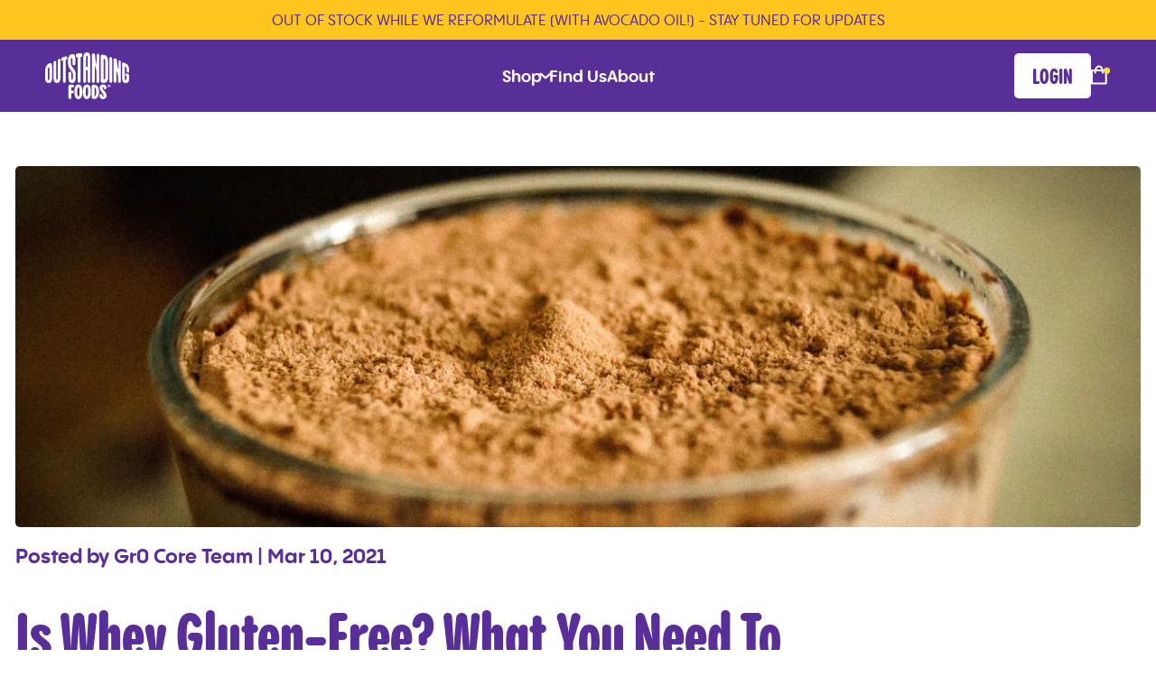

--- FILE ---
content_type: text/html; charset=utf-8
request_url: https://outstandingfoods.com/blogs/news/is-whey-gluten-free
body_size: 40980
content:
<!doctype html>
<html lang="en">
<head><!-- /snippets/SPO-social-meta-tags.liquid -->

<!-- SEO Product Optimizer -->


  <!-- This part handles your non product page share -->
  <meta property="og:type" content="website"> 
  <meta property="og:title" content="Is Whey Gluten Free? What You Need To Know">
  <meta property="og:description" content="Whey protein is a game-changing supplement, but how can you be sure your powder is gluten-free? Here are some things to keep an eye on before you buy.">
  <meta property="og:image" content="https://cdn.shopify.com/s/files/1/0243/8263/6087/files/CheeseBalls-SnackBags-1_0f83196f-e85e-4d97-ae58-117d1a4d9c24.jpg?v=1718131760">
  <meta property="og:image:secure_url" content="https://cdn.shopify.com/s/files/1/0243/8263/6087/files/CheeseBalls-SnackBags-1_0f83196f-e85e-4d97-ae58-117d1a4d9c24.jpg?v=1718131760">
  <meta property="og:updated_time" content="1496821331" > 
  
  <meta name="twitter:card" content="summary_large_image">
  <meta name="twitter:title" content="Is Whey Gluten Free? What You Need To Know">
  <meta name="twitter:description" content="Whey protein is a game-changing supplement, but how can you be sure your powder is gluten-free? Here are some things to keep an eye on before you buy.">
  <meta name="twitter:image" content="https://cdn.shopify.com/s/files/1/0243/8263/6087/files/CheeseBalls-SnackBags-1_0f83196f-e85e-4d97-ae58-117d1a4d9c24.jpg?v=1718131760">



<!-- END - SEO Product Optimizer -->

<!-- Google Tag Manager -->
<script>(function(w,d,s,l,i){w[l]=w[l]||[];w[l].push({'gtm.start':
new Date().getTime(),event:'gtm.js'});var f=d.getElementsByTagName(s)[0],
j=d.createElement(s),dl=l!='dataLayer'?'&l='+l:'';j.async=true;j.src=
'https://www.googletagmanager.com/gtm.js?id='+i+dl;f.parentNode.insertBefore(j,f);
})(window,document,'script','dataLayer','GTM-52ZJTN3');</script>
<!-- End Google Tag Manager -->
  <!-- Google tag (gtag.js) -->
<script async src="https://www.googletagmanager.com/gtag/js?id=G-0STWPGHDVY"></script>
<script>
  window.dataLayer = window.dataLayer || [];
  function gtag(){dataLayer.push(arguments);}
  gtag('js', new Date());

  gtag('config', 'G-0STWPGHDVY');
</script>

  <script>
    /** view_item */
            
    


    /** add_to_cart */
    document.addEventListener('DOMContentLoaded', function () {
        const btns = document.querySelectorAll('#AddToCart');
        btns.forEach(el => {
            el.addEventListener('click', () => {
              let value = parseFloat("");
                const select = document.querySelector('#productSelect');
               
                dataLayer.push({'ecommerce': null});
                dataLayer.push({
                    'event': 'add_to_cart',
                    'ecommerce': {
                        'items': [{
                            'item_id': null,
                            'item_variant': select.options[select.selectedIndex].text,
                            'item_name': null,
                            'price': "",
                            'item_brand': null,
                            'item_category': null,
                            'item_list_name': null,
                            'currency': "USD"
                        }]
                    }
                });
            })
        })
        const btnsCollections = document.querySelectorAll('.js-product-card-add-to-cart');
        btnsCollections.forEach(el => {
            el.addEventListener('click', () => {
                dataLayer.push({'ecommerce': null});
                dataLayer.push({
                    'event': 'add_to_cart',
                    'ecommerce': {
                        'items': [{
                            'item_id': el.getAttribute('data-item_id'),
                            'item_variant': el.getAttribute('data-item_variant'),
                            'item_name': el.getAttribute('data-item_name'),
                            'price': el.getAttribute('data-price'),
                            'item_brand': el.getAttribute('data-item_brand'),
                            'item_category': el.getAttribute('data-item_category'),
                            'item_list_name': el.getAttribute('data-item_list_name'),
                            'currency': "USD"
                        }]
                    }
                });
            })
        })


    }, false);

    console.log("Is Whey Gluten Free? What You Need To Know")
    /** DATALAYER: Checkout on Shopify Plus **/


</script>              
<script async type="text/javascript" src="https://static.klaviyo.com/onsite/js/klaviyo.js?company_id=M2GHVC"></script>

  

<!-- begin Convert Experiences code-->
<script type="text/javascript" src="https://cdn-3.convertexperiments.com/js/10034438-10033875.js"></script>
<!-- end Convert Experiences code -->

<!-- Hotjar Tracking Code for https://www.outstandingfoods.com -->
<script>
    (function(h,o,t,j,a,r){
        h.hj=h.hj||function(){(h.hj.q=h.hj.q||[]).push(arguments)};
        h._hjSettings={hjid:1899508,hjsv:6};
        a=o.getElementsByTagName('head')[0];
        r=o.createElement('script');r.async=1;
        r.src=t+h._hjSettings.hjid+j+h._hjSettings.hjsv;
        a.appendChild(r);
    })(window,document,'https://static.hotjar.com/c/hotjar-','.js?sv=');
</script>

  <title>Is Whey Gluten Free? What You Need To Know</title>
  <meta charset="utf-8">
  <meta http-equiv="X-UA-Compatible" content="IE=edge,chrome=1">
  <meta name="description" content="Whey protein is a game-changing supplement, but how can you be sure your powder is gluten-free? Here are some things to keep an eye on before you buy.">
  <link rel="canonical" href="https://outstandingfoods.com/blogs/news/is-whey-gluten-free">
  <link rel="preconnect" href="https://cdn.shopify.com">
  <link rel="preconnect" href="https://fonts.shopifycdn.com">
  <link rel="dns-prefetch" href="https://productreviews.shopifycdn.com">
  <link rel="dns-prefetch" href="https://ajax.googleapis.com">
  <link rel="dns-prefetch" href="https://maps.googleapis.com">
  <link rel="dns-prefetch" href="https://maps.gstatic.com">
  <meta name="viewport" content="width=device-width,initial-scale=1"><link rel="shortcut icon" href="//outstandingfoods.com/cdn/shop/files/OF-favicon_32x32.png?v=1651795505" type="image/png" /><meta name="description" content="Whey protein is a game-changing supplement, but how can you be sure your powder is gluten-free? Here are some things to keep an eye on before you buy."><style data-shopify>

  /* Initial */
  @font-face {
    font-family: "PPSR Medium Initial";
    src: url('//outstandingfoods.com/cdn/shop/t/345/assets/pppangramsansrounded-medium-webfont.woff2?v=18364964468003257191714463348') format('woff2'),
         url('//outstandingfoods.com/cdn/shop/t/345/assets/pppangramsansrounded-medium-webfont.woff?v=31578240909834602081714463348') format('woff');
    /*unicode-range: U+65-90, U+97-122;*/
  }

  /* Once Loaded */
  @font-face {
    font-family: "PPSR Medium";
    src: url('//outstandingfoods.com/cdn/shop/t/345/assets/pppangramsansrounded-medium-webfont.woff2?v=18364964468003257191714463348') format('woff2'),
         url('//outstandingfoods.com/cdn/shop/t/345/assets/pppangramsansrounded-medium-webfont.woff?v=31578240909834602081714463348') format('woff');
    /*unicode-range: U+65-90, U+97-122;*/
  }

  /* Other @font-face for different weights and styles */

  @font-face {
    font-family: "PPSR Bold";
    src: url('//outstandingfoods.com/cdn/shop/t/345/assets/pppangramsansrounded-bold-webfont.woff2?v=121768615720103016371714463348') format('woff2'),
         url('//outstandingfoods.com/cdn/shop/t/345/assets/pppangramsansrounded-bold-webfont.woff?v=90303942460457773081714463348') format('woff');
  }

  @font-face {
    font-family: "PPSR Semibold";
    src: url('//outstandingfoods.com/cdn/shop/t/345/assets/pppangramsansrounded-semibold-webfont.woff2?v=6100621403455595131714463348') format('woff2'),
         url('//outstandingfoods.com/cdn/shop/t/345/assets/pppangramsansrounded-semibold-webfont.woff?v=61403723743659768531714463348') format('woff');
  }

  @font-face {
    font-family: "PPSR Compressed Extrabold";
    src: url('//outstandingfoods.com/cdn/shop/t/345/assets/pppangramsansrounded-compressedextrabold-webfont.woff2?v=31004406766053472721714463348') format('woff2'),
         url('//outstandingfoods.com/cdn/shop/t/345/assets/pppangramsansrounded-compressedextrabold-webfont.woff?v=142989940069787752741714463348') format('woff');
  }

  .fonts-loaded-1 body {
    font-family: "PPSR Medium Initial";
  }

  .fonts-loaded-2 body {
    font-family: "PPSR Medium";
  }</style><script>
if ('fonts' in document) {
  document.fonts.load('1em LatoInitial')
    .then(_ => {
      document.documentElement.classList.add('fonts-loaded-1')

      Promise.all([
        document.fonts.load('400 1em Lato'),
        document.fonts.load('700 1em Lato'),
        document.fonts.load('italic 1em Lato'),
        document.fonts.load('italic 700 1em Lato')
      ]).then(_ => {
        document.documentElement.classList.add('fonts-loaded-2')
      })
    })
}
</script><style data-shopify>:root {

    

    --headerColor: #FFFFFF;
    --headerBackground: #592E98;

    
  }</style><link href="//outstandingfoods.com/cdn/shop/t/345/assets/tailwind.css?v=58669577640877868541714463348" rel="stylesheet" type="text/css" media="all" />
  <link href="//outstandingfoods.com/cdn/shop/t/345/assets/index.css?v=86856424506313919051714464259" rel="stylesheet" type="text/css" media="all" />

  <script>
    window.theme = window.theme || {};
    theme.routes = {
      home: "/",
      cart: "/cart",
      cartAdd: "/cart/add.js",
      cartChange: "/cart/change"
    };
    theme.strings = {
      soldOut: "Sold Out",
      unavailable: "Unavailable",
      stockLabel: "Translation missing: en.products.product.stock_label",
      willNotShipUntil: "Translation missing: en.products.product.will_not_ship_until",
      willBeInStockAfter: "Translation missing: en.products.product.will_be_in_stock_after",
      waitingForStock: "Translation missing: en.products.product.waiting_for_stock",
      savePrice: "Translation missing: en.products.general.save_html",
      cartEmpty: "Translation missing: en.cart.general.empty",
      cartTermsConfirmation: "Translation missing: en.cart.general.terms_confirm"
    };
    theme.settings = {
      dynamicVariantsEnable: true,
      dynamicVariantType: null,
      cartType: null,
      moneyFormat: "${{amount}}",
      saveType: null,
      recentlyViewedEnabled: false,
      themeName: 'Space Race',
      themeVersion: "1.0.0"
    };
    theme.data = {
      cart: {"note":null,"attributes":{},"original_total_price":0,"total_price":0,"total_discount":0,"total_weight":0.0,"item_count":0,"items":[],"requires_shipping":false,"currency":"USD","items_subtotal_price":0,"cart_level_discount_applications":[],"checkout_charge_amount":0},
      freeShippingThreshold: 5900,
      freeShippingSuccessText: "You've got free shipping!",
      activeTemplateName: "article"
    };
  </script>

  <script>window.performance && window.performance.mark && window.performance.mark('shopify.content_for_header.start');</script><meta name="facebook-domain-verification" content="ljsap9zyqu3izd9ah40kfw80avv8b1">
<meta name="facebook-domain-verification" content="seqhh5g0rkyr3lsfdl6o6yy59k4euv">
<meta id="shopify-digital-wallet" name="shopify-digital-wallet" content="/24382636087/digital_wallets/dialog">
<meta name="shopify-checkout-api-token" content="197dfead1ca8c4fc105ffb111c836deb">
<meta id="in-context-paypal-metadata" data-shop-id="24382636087" data-venmo-supported="true" data-environment="production" data-locale="en_US" data-paypal-v4="true" data-currency="USD">
<link rel="alternate" type="application/atom+xml" title="Feed" href="/blogs/news.atom" />
<script async="async" src="/checkouts/internal/preloads.js?locale=en-US"></script>
<script id="shopify-features" type="application/json">{"accessToken":"197dfead1ca8c4fc105ffb111c836deb","betas":["rich-media-storefront-analytics"],"domain":"outstandingfoods.com","predictiveSearch":true,"shopId":24382636087,"locale":"en"}</script>
<script>var Shopify = Shopify || {};
Shopify.shop = "outstandingfoods.myshopify.com";
Shopify.locale = "en";
Shopify.currency = {"active":"USD","rate":"1.0"};
Shopify.country = "US";
Shopify.theme = {"name":"NEW PDP Logic | Teplin","id":125244833847,"schema_name":"Spacerace Starter Theme","schema_version":"1.0.0","theme_store_id":null,"role":"main"};
Shopify.theme.handle = "null";
Shopify.theme.style = {"id":null,"handle":null};
Shopify.cdnHost = "outstandingfoods.com/cdn";
Shopify.routes = Shopify.routes || {};
Shopify.routes.root = "/";</script>
<script type="module">!function(o){(o.Shopify=o.Shopify||{}).modules=!0}(window);</script>
<script>!function(o){function n(){var o=[];function n(){o.push(Array.prototype.slice.apply(arguments))}return n.q=o,n}var t=o.Shopify=o.Shopify||{};t.loadFeatures=n(),t.autoloadFeatures=n()}(window);</script>
<script id="shop-js-analytics" type="application/json">{"pageType":"article"}</script>
<script defer="defer" async type="module" src="//outstandingfoods.com/cdn/shopifycloud/shop-js/modules/v2/client.init-shop-cart-sync_BdyHc3Nr.en.esm.js"></script>
<script defer="defer" async type="module" src="//outstandingfoods.com/cdn/shopifycloud/shop-js/modules/v2/chunk.common_Daul8nwZ.esm.js"></script>
<script type="module">
  await import("//outstandingfoods.com/cdn/shopifycloud/shop-js/modules/v2/client.init-shop-cart-sync_BdyHc3Nr.en.esm.js");
await import("//outstandingfoods.com/cdn/shopifycloud/shop-js/modules/v2/chunk.common_Daul8nwZ.esm.js");

  window.Shopify.SignInWithShop?.initShopCartSync?.({"fedCMEnabled":true,"windoidEnabled":true});

</script>
<script>(function() {
  var isLoaded = false;
  function asyncLoad() {
    if (isLoaded) return;
    isLoaded = true;
    var urls = ["https:\/\/config.gorgias.chat\/bundle-loader\/01GYCBV94NQNXJ7E3F5CTQD8TR?source=shopify1click\u0026shop=outstandingfoods.myshopify.com","https:\/\/scripts.juniphq.com\/v1\/junip_shopify.js?shop=outstandingfoods.myshopify.com","https:\/\/cdn.nfcube.com\/instafeed-d8a2dfbec4f138bc326984b21f264dd1.js?shop=outstandingfoods.myshopify.com","https:\/\/widget.ecocart.tools\/ecocart.js?shop_name=outstandingfoods.myshopify.com\u0026shop=outstandingfoods.myshopify.com","https:\/\/cdn.9gtb.com\/loader.js?g_cvt_id=9c7674a9-d7e5-4473-9a19-27ae2092170b\u0026shop=outstandingfoods.myshopify.com"];
    for (var i = 0; i < urls.length; i++) {
      var s = document.createElement('script');
      s.type = 'text/javascript';
      s.async = true;
      s.src = urls[i];
      var x = document.getElementsByTagName('script')[0];
      x.parentNode.insertBefore(s, x);
    }
  };
  if(window.attachEvent) {
    window.attachEvent('onload', asyncLoad);
  } else {
    window.addEventListener('load', asyncLoad, false);
  }
})();</script>
<script id="__st">var __st={"a":24382636087,"offset":-28800,"reqid":"3a272280-2038-46ee-ac9f-5da146d378c2-1769008680","pageurl":"outstandingfoods.com\/blogs\/news\/is-whey-gluten-free","s":"articles-555509776439","u":"fd3768a01613","p":"article","rtyp":"article","rid":555509776439};</script>
<script>window.ShopifyPaypalV4VisibilityTracking = true;</script>
<script id="captcha-bootstrap">!function(){'use strict';const t='contact',e='account',n='new_comment',o=[[t,t],['blogs',n],['comments',n],[t,'customer']],c=[[e,'customer_login'],[e,'guest_login'],[e,'recover_customer_password'],[e,'create_customer']],r=t=>t.map((([t,e])=>`form[action*='/${t}']:not([data-nocaptcha='true']) input[name='form_type'][value='${e}']`)).join(','),a=t=>()=>t?[...document.querySelectorAll(t)].map((t=>t.form)):[];function s(){const t=[...o],e=r(t);return a(e)}const i='password',u='form_key',d=['recaptcha-v3-token','g-recaptcha-response','h-captcha-response',i],f=()=>{try{return window.sessionStorage}catch{return}},m='__shopify_v',_=t=>t.elements[u];function p(t,e,n=!1){try{const o=window.sessionStorage,c=JSON.parse(o.getItem(e)),{data:r}=function(t){const{data:e,action:n}=t;return t[m]||n?{data:e,action:n}:{data:t,action:n}}(c);for(const[e,n]of Object.entries(r))t.elements[e]&&(t.elements[e].value=n);n&&o.removeItem(e)}catch(o){console.error('form repopulation failed',{error:o})}}const l='form_type',E='cptcha';function T(t){t.dataset[E]=!0}const w=window,h=w.document,L='Shopify',v='ce_forms',y='captcha';let A=!1;((t,e)=>{const n=(g='f06e6c50-85a8-45c8-87d0-21a2b65856fe',I='https://cdn.shopify.com/shopifycloud/storefront-forms-hcaptcha/ce_storefront_forms_captcha_hcaptcha.v1.5.2.iife.js',D={infoText:'Protected by hCaptcha',privacyText:'Privacy',termsText:'Terms'},(t,e,n)=>{const o=w[L][v],c=o.bindForm;if(c)return c(t,g,e,D).then(n);var r;o.q.push([[t,g,e,D],n]),r=I,A||(h.body.append(Object.assign(h.createElement('script'),{id:'captcha-provider',async:!0,src:r})),A=!0)});var g,I,D;w[L]=w[L]||{},w[L][v]=w[L][v]||{},w[L][v].q=[],w[L][y]=w[L][y]||{},w[L][y].protect=function(t,e){n(t,void 0,e),T(t)},Object.freeze(w[L][y]),function(t,e,n,w,h,L){const[v,y,A,g]=function(t,e,n){const i=e?o:[],u=t?c:[],d=[...i,...u],f=r(d),m=r(i),_=r(d.filter((([t,e])=>n.includes(e))));return[a(f),a(m),a(_),s()]}(w,h,L),I=t=>{const e=t.target;return e instanceof HTMLFormElement?e:e&&e.form},D=t=>v().includes(t);t.addEventListener('submit',(t=>{const e=I(t);if(!e)return;const n=D(e)&&!e.dataset.hcaptchaBound&&!e.dataset.recaptchaBound,o=_(e),c=g().includes(e)&&(!o||!o.value);(n||c)&&t.preventDefault(),c&&!n&&(function(t){try{if(!f())return;!function(t){const e=f();if(!e)return;const n=_(t);if(!n)return;const o=n.value;o&&e.removeItem(o)}(t);const e=Array.from(Array(32),(()=>Math.random().toString(36)[2])).join('');!function(t,e){_(t)||t.append(Object.assign(document.createElement('input'),{type:'hidden',name:u})),t.elements[u].value=e}(t,e),function(t,e){const n=f();if(!n)return;const o=[...t.querySelectorAll(`input[type='${i}']`)].map((({name:t})=>t)),c=[...d,...o],r={};for(const[a,s]of new FormData(t).entries())c.includes(a)||(r[a]=s);n.setItem(e,JSON.stringify({[m]:1,action:t.action,data:r}))}(t,e)}catch(e){console.error('failed to persist form',e)}}(e),e.submit())}));const S=(t,e)=>{t&&!t.dataset[E]&&(n(t,e.some((e=>e===t))),T(t))};for(const o of['focusin','change'])t.addEventListener(o,(t=>{const e=I(t);D(e)&&S(e,y())}));const B=e.get('form_key'),M=e.get(l),P=B&&M;t.addEventListener('DOMContentLoaded',(()=>{const t=y();if(P)for(const e of t)e.elements[l].value===M&&p(e,B);[...new Set([...A(),...v().filter((t=>'true'===t.dataset.shopifyCaptcha))])].forEach((e=>S(e,t)))}))}(h,new URLSearchParams(w.location.search),n,t,e,['guest_login'])})(!0,!0)}();</script>
<script integrity="sha256-4kQ18oKyAcykRKYeNunJcIwy7WH5gtpwJnB7kiuLZ1E=" data-source-attribution="shopify.loadfeatures" defer="defer" src="//outstandingfoods.com/cdn/shopifycloud/storefront/assets/storefront/load_feature-a0a9edcb.js" crossorigin="anonymous"></script>
<script data-source-attribution="shopify.dynamic_checkout.dynamic.init">var Shopify=Shopify||{};Shopify.PaymentButton=Shopify.PaymentButton||{isStorefrontPortableWallets:!0,init:function(){window.Shopify.PaymentButton.init=function(){};var t=document.createElement("script");t.src="https://outstandingfoods.com/cdn/shopifycloud/portable-wallets/latest/portable-wallets.en.js",t.type="module",document.head.appendChild(t)}};
</script>
<script data-source-attribution="shopify.dynamic_checkout.buyer_consent">
  function portableWalletsHideBuyerConsent(e){var t=document.getElementById("shopify-buyer-consent"),n=document.getElementById("shopify-subscription-policy-button");t&&n&&(t.classList.add("hidden"),t.setAttribute("aria-hidden","true"),n.removeEventListener("click",e))}function portableWalletsShowBuyerConsent(e){var t=document.getElementById("shopify-buyer-consent"),n=document.getElementById("shopify-subscription-policy-button");t&&n&&(t.classList.remove("hidden"),t.removeAttribute("aria-hidden"),n.addEventListener("click",e))}window.Shopify?.PaymentButton&&(window.Shopify.PaymentButton.hideBuyerConsent=portableWalletsHideBuyerConsent,window.Shopify.PaymentButton.showBuyerConsent=portableWalletsShowBuyerConsent);
</script>
<script data-source-attribution="shopify.dynamic_checkout.cart.bootstrap">document.addEventListener("DOMContentLoaded",(function(){function t(){return document.querySelector("shopify-accelerated-checkout-cart, shopify-accelerated-checkout")}if(t())Shopify.PaymentButton.init();else{new MutationObserver((function(e,n){t()&&(Shopify.PaymentButton.init(),n.disconnect())})).observe(document.body,{childList:!0,subtree:!0})}}));
</script>
<link id="shopify-accelerated-checkout-styles" rel="stylesheet" media="screen" href="https://outstandingfoods.com/cdn/shopifycloud/portable-wallets/latest/accelerated-checkout-backwards-compat.css" crossorigin="anonymous">
<style id="shopify-accelerated-checkout-cart">
        #shopify-buyer-consent {
  margin-top: 1em;
  display: inline-block;
  width: 100%;
}

#shopify-buyer-consent.hidden {
  display: none;
}

#shopify-subscription-policy-button {
  background: none;
  border: none;
  padding: 0;
  text-decoration: underline;
  font-size: inherit;
  cursor: pointer;
}

#shopify-subscription-policy-button::before {
  box-shadow: none;
}

      </style>

<script>window.performance && window.performance.mark && window.performance.mark('shopify.content_for_header.end');</script>
<script type="module" src="https://cdn.jsdelivr.net/gh/alpinejs/alpine@v2.x.x/dist/alpine.min.js"></script>
  <script nomodule src="https://cdn.jsdelivr.net/gh/alpinejs/alpine@v2.x.x/dist/alpine-ie11.min.js" defer></script><link rel="stylesheet" type="text/css" href="//cdn.jsdelivr.net/npm/slick-carousel@1.8.1/slick/slick.css"/>
  <link rel="stylesheet" type="text/css" href="//cdn.jsdelivr.net/npm/slick-carousel@1.8.1/slick/slick-theme.css"/><link rel="stylesheet" type="text/css" href="//cdn.jsdelivr.net/npm/flickity@2.3.0/css/flickity.css"><script src="//outstandingfoods.com/cdn/shop/t/345/assets/vendors.js?v=1593904649557035811714463348"></script><script type="text/javascript" src="//cdn.jsdelivr.net/npm/slick-carousel@1.8.1/slick/slick.min.js" defer="defer"></script><script src="https://unpkg.com/flickity@2/dist/flickity.pkgd.min.js" defer="defer"></script>
  <script src="https://unpkg.com/flickity-bg-lazyload@1/bg-lazyload.js" defer="defer"></script>
  <script src="https://unpkg.com/flickity-fade@1/flickity-fade.js" defer="defer"></script><script src="//outstandingfoods.com/cdn/shop/t/345/assets/index.js?v=28284292279295190221714463348" defer="defer"></script><!-- "snippets/shogun-head.liquid" was not rendered, the associated app was uninstalled -->
  <link href="//outstandingfoods.com/cdn/shop/t/345/assets/custom-styles.css?v=64718302614876375901717502977" rel="stylesheet" type="text/css" media="all" />

  <link
    rel="stylesheet"
    href="https://cdn.jsdelivr.net/npm/swiper@11/swiper-bundle.min.css"
  />

<!-- BEGIN app block: shopify://apps/klaviyo-email-marketing-sms/blocks/klaviyo-onsite-embed/2632fe16-c075-4321-a88b-50b567f42507 -->












  <script async src="https://static.klaviyo.com/onsite/js/M2GHVC/klaviyo.js?company_id=M2GHVC"></script>
  <script>!function(){if(!window.klaviyo){window._klOnsite=window._klOnsite||[];try{window.klaviyo=new Proxy({},{get:function(n,i){return"push"===i?function(){var n;(n=window._klOnsite).push.apply(n,arguments)}:function(){for(var n=arguments.length,o=new Array(n),w=0;w<n;w++)o[w]=arguments[w];var t="function"==typeof o[o.length-1]?o.pop():void 0,e=new Promise((function(n){window._klOnsite.push([i].concat(o,[function(i){t&&t(i),n(i)}]))}));return e}}})}catch(n){window.klaviyo=window.klaviyo||[],window.klaviyo.push=function(){var n;(n=window._klOnsite).push.apply(n,arguments)}}}}();</script>

  




  <script>
    window.klaviyoReviewsProductDesignMode = false
  </script>







<!-- END app block --><link href="https://monorail-edge.shopifysvc.com" rel="dns-prefetch">
<script>(function(){if ("sendBeacon" in navigator && "performance" in window) {try {var session_token_from_headers = performance.getEntriesByType('navigation')[0].serverTiming.find(x => x.name == '_s').description;} catch {var session_token_from_headers = undefined;}var session_cookie_matches = document.cookie.match(/_shopify_s=([^;]*)/);var session_token_from_cookie = session_cookie_matches && session_cookie_matches.length === 2 ? session_cookie_matches[1] : "";var session_token = session_token_from_headers || session_token_from_cookie || "";function handle_abandonment_event(e) {var entries = performance.getEntries().filter(function(entry) {return /monorail-edge.shopifysvc.com/.test(entry.name);});if (!window.abandonment_tracked && entries.length === 0) {window.abandonment_tracked = true;var currentMs = Date.now();var navigation_start = performance.timing.navigationStart;var payload = {shop_id: 24382636087,url: window.location.href,navigation_start,duration: currentMs - navigation_start,session_token,page_type: "article"};window.navigator.sendBeacon("https://monorail-edge.shopifysvc.com/v1/produce", JSON.stringify({schema_id: "online_store_buyer_site_abandonment/1.1",payload: payload,metadata: {event_created_at_ms: currentMs,event_sent_at_ms: currentMs}}));}}window.addEventListener('pagehide', handle_abandonment_event);}}());</script>
<script id="web-pixels-manager-setup">(function e(e,d,r,n,o){if(void 0===o&&(o={}),!Boolean(null===(a=null===(i=window.Shopify)||void 0===i?void 0:i.analytics)||void 0===a?void 0:a.replayQueue)){var i,a;window.Shopify=window.Shopify||{};var t=window.Shopify;t.analytics=t.analytics||{};var s=t.analytics;s.replayQueue=[],s.publish=function(e,d,r){return s.replayQueue.push([e,d,r]),!0};try{self.performance.mark("wpm:start")}catch(e){}var l=function(){var e={modern:/Edge?\/(1{2}[4-9]|1[2-9]\d|[2-9]\d{2}|\d{4,})\.\d+(\.\d+|)|Firefox\/(1{2}[4-9]|1[2-9]\d|[2-9]\d{2}|\d{4,})\.\d+(\.\d+|)|Chrom(ium|e)\/(9{2}|\d{3,})\.\d+(\.\d+|)|(Maci|X1{2}).+ Version\/(15\.\d+|(1[6-9]|[2-9]\d|\d{3,})\.\d+)([,.]\d+|)( \(\w+\)|)( Mobile\/\w+|) Safari\/|Chrome.+OPR\/(9{2}|\d{3,})\.\d+\.\d+|(CPU[ +]OS|iPhone[ +]OS|CPU[ +]iPhone|CPU IPhone OS|CPU iPad OS)[ +]+(15[._]\d+|(1[6-9]|[2-9]\d|\d{3,})[._]\d+)([._]\d+|)|Android:?[ /-](13[3-9]|1[4-9]\d|[2-9]\d{2}|\d{4,})(\.\d+|)(\.\d+|)|Android.+Firefox\/(13[5-9]|1[4-9]\d|[2-9]\d{2}|\d{4,})\.\d+(\.\d+|)|Android.+Chrom(ium|e)\/(13[3-9]|1[4-9]\d|[2-9]\d{2}|\d{4,})\.\d+(\.\d+|)|SamsungBrowser\/([2-9]\d|\d{3,})\.\d+/,legacy:/Edge?\/(1[6-9]|[2-9]\d|\d{3,})\.\d+(\.\d+|)|Firefox\/(5[4-9]|[6-9]\d|\d{3,})\.\d+(\.\d+|)|Chrom(ium|e)\/(5[1-9]|[6-9]\d|\d{3,})\.\d+(\.\d+|)([\d.]+$|.*Safari\/(?![\d.]+ Edge\/[\d.]+$))|(Maci|X1{2}).+ Version\/(10\.\d+|(1[1-9]|[2-9]\d|\d{3,})\.\d+)([,.]\d+|)( \(\w+\)|)( Mobile\/\w+|) Safari\/|Chrome.+OPR\/(3[89]|[4-9]\d|\d{3,})\.\d+\.\d+|(CPU[ +]OS|iPhone[ +]OS|CPU[ +]iPhone|CPU IPhone OS|CPU iPad OS)[ +]+(10[._]\d+|(1[1-9]|[2-9]\d|\d{3,})[._]\d+)([._]\d+|)|Android:?[ /-](13[3-9]|1[4-9]\d|[2-9]\d{2}|\d{4,})(\.\d+|)(\.\d+|)|Mobile Safari.+OPR\/([89]\d|\d{3,})\.\d+\.\d+|Android.+Firefox\/(13[5-9]|1[4-9]\d|[2-9]\d{2}|\d{4,})\.\d+(\.\d+|)|Android.+Chrom(ium|e)\/(13[3-9]|1[4-9]\d|[2-9]\d{2}|\d{4,})\.\d+(\.\d+|)|Android.+(UC? ?Browser|UCWEB|U3)[ /]?(15\.([5-9]|\d{2,})|(1[6-9]|[2-9]\d|\d{3,})\.\d+)\.\d+|SamsungBrowser\/(5\.\d+|([6-9]|\d{2,})\.\d+)|Android.+MQ{2}Browser\/(14(\.(9|\d{2,})|)|(1[5-9]|[2-9]\d|\d{3,})(\.\d+|))(\.\d+|)|K[Aa][Ii]OS\/(3\.\d+|([4-9]|\d{2,})\.\d+)(\.\d+|)/},d=e.modern,r=e.legacy,n=navigator.userAgent;return n.match(d)?"modern":n.match(r)?"legacy":"unknown"}(),u="modern"===l?"modern":"legacy",c=(null!=n?n:{modern:"",legacy:""})[u],f=function(e){return[e.baseUrl,"/wpm","/b",e.hashVersion,"modern"===e.buildTarget?"m":"l",".js"].join("")}({baseUrl:d,hashVersion:r,buildTarget:u}),m=function(e){var d=e.version,r=e.bundleTarget,n=e.surface,o=e.pageUrl,i=e.monorailEndpoint;return{emit:function(e){var a=e.status,t=e.errorMsg,s=(new Date).getTime(),l=JSON.stringify({metadata:{event_sent_at_ms:s},events:[{schema_id:"web_pixels_manager_load/3.1",payload:{version:d,bundle_target:r,page_url:o,status:a,surface:n,error_msg:t},metadata:{event_created_at_ms:s}}]});if(!i)return console&&console.warn&&console.warn("[Web Pixels Manager] No Monorail endpoint provided, skipping logging."),!1;try{return self.navigator.sendBeacon.bind(self.navigator)(i,l)}catch(e){}var u=new XMLHttpRequest;try{return u.open("POST",i,!0),u.setRequestHeader("Content-Type","text/plain"),u.send(l),!0}catch(e){return console&&console.warn&&console.warn("[Web Pixels Manager] Got an unhandled error while logging to Monorail."),!1}}}}({version:r,bundleTarget:l,surface:e.surface,pageUrl:self.location.href,monorailEndpoint:e.monorailEndpoint});try{o.browserTarget=l,function(e){var d=e.src,r=e.async,n=void 0===r||r,o=e.onload,i=e.onerror,a=e.sri,t=e.scriptDataAttributes,s=void 0===t?{}:t,l=document.createElement("script"),u=document.querySelector("head"),c=document.querySelector("body");if(l.async=n,l.src=d,a&&(l.integrity=a,l.crossOrigin="anonymous"),s)for(var f in s)if(Object.prototype.hasOwnProperty.call(s,f))try{l.dataset[f]=s[f]}catch(e){}if(o&&l.addEventListener("load",o),i&&l.addEventListener("error",i),u)u.appendChild(l);else{if(!c)throw new Error("Did not find a head or body element to append the script");c.appendChild(l)}}({src:f,async:!0,onload:function(){if(!function(){var e,d;return Boolean(null===(d=null===(e=window.Shopify)||void 0===e?void 0:e.analytics)||void 0===d?void 0:d.initialized)}()){var d=window.webPixelsManager.init(e)||void 0;if(d){var r=window.Shopify.analytics;r.replayQueue.forEach((function(e){var r=e[0],n=e[1],o=e[2];d.publishCustomEvent(r,n,o)})),r.replayQueue=[],r.publish=d.publishCustomEvent,r.visitor=d.visitor,r.initialized=!0}}},onerror:function(){return m.emit({status:"failed",errorMsg:"".concat(f," has failed to load")})},sri:function(e){var d=/^sha384-[A-Za-z0-9+/=]+$/;return"string"==typeof e&&d.test(e)}(c)?c:"",scriptDataAttributes:o}),m.emit({status:"loading"})}catch(e){m.emit({status:"failed",errorMsg:(null==e?void 0:e.message)||"Unknown error"})}}})({shopId: 24382636087,storefrontBaseUrl: "https://outstandingfoods.com",extensionsBaseUrl: "https://extensions.shopifycdn.com/cdn/shopifycloud/web-pixels-manager",monorailEndpoint: "https://monorail-edge.shopifysvc.com/unstable/produce_batch",surface: "storefront-renderer",enabledBetaFlags: ["2dca8a86"],webPixelsConfigList: [{"id":"1037205559","configuration":"{\"accountID\":\"M2GHVC\",\"webPixelConfig\":\"eyJlbmFibGVBZGRlZFRvQ2FydEV2ZW50cyI6IHRydWV9\"}","eventPayloadVersion":"v1","runtimeContext":"STRICT","scriptVersion":"524f6c1ee37bacdca7657a665bdca589","type":"APP","apiClientId":123074,"privacyPurposes":["ANALYTICS","MARKETING"],"dataSharingAdjustments":{"protectedCustomerApprovalScopes":["read_customer_address","read_customer_email","read_customer_name","read_customer_personal_data","read_customer_phone"]}},{"id":"317849655","configuration":"{\"pixelCode\":\"C7PGBSQ3RRRC8D0P6FU0\"}","eventPayloadVersion":"v1","runtimeContext":"STRICT","scriptVersion":"22e92c2ad45662f435e4801458fb78cc","type":"APP","apiClientId":4383523,"privacyPurposes":["ANALYTICS","MARKETING","SALE_OF_DATA"],"dataSharingAdjustments":{"protectedCustomerApprovalScopes":["read_customer_address","read_customer_email","read_customer_name","read_customer_personal_data","read_customer_phone"]}},{"id":"151617591","configuration":"{\"pixel_id\":\"754266341628073\",\"pixel_type\":\"facebook_pixel\",\"metaapp_system_user_token\":\"-\"}","eventPayloadVersion":"v1","runtimeContext":"OPEN","scriptVersion":"ca16bc87fe92b6042fbaa3acc2fbdaa6","type":"APP","apiClientId":2329312,"privacyPurposes":["ANALYTICS","MARKETING","SALE_OF_DATA"],"dataSharingAdjustments":{"protectedCustomerApprovalScopes":["read_customer_address","read_customer_email","read_customer_name","read_customer_personal_data","read_customer_phone"]}},{"id":"44400695","configuration":"{\"tagID\":\"2613014963244\"}","eventPayloadVersion":"v1","runtimeContext":"STRICT","scriptVersion":"18031546ee651571ed29edbe71a3550b","type":"APP","apiClientId":3009811,"privacyPurposes":["ANALYTICS","MARKETING","SALE_OF_DATA"],"dataSharingAdjustments":{"protectedCustomerApprovalScopes":["read_customer_address","read_customer_email","read_customer_name","read_customer_personal_data","read_customer_phone"]}},{"id":"5898295","configuration":"{\"myshopifyDomain\":\"outstandingfoods.myshopify.com\"}","eventPayloadVersion":"v1","runtimeContext":"STRICT","scriptVersion":"23b97d18e2aa74363140dc29c9284e87","type":"APP","apiClientId":2775569,"privacyPurposes":["ANALYTICS","MARKETING","SALE_OF_DATA"],"dataSharingAdjustments":{"protectedCustomerApprovalScopes":["read_customer_address","read_customer_email","read_customer_name","read_customer_phone","read_customer_personal_data"]}},{"id":"3702839","configuration":"{\"northbeamId\": \"1d4c7ea5_03d4_4553_b6b1_6278a79e50dc\", \"collectorDomain\": \"i.outstandingfoods.com\"}","eventPayloadVersion":"v1","runtimeContext":"STRICT","scriptVersion":"e46c2d6352a678fc6581f4bd0bc772e1","type":"APP","apiClientId":3188721,"privacyPurposes":["ANALYTICS","MARKETING","SALE_OF_DATA"],"dataSharingAdjustments":{"protectedCustomerApprovalScopes":["read_customer_address","read_customer_email","read_customer_name","read_customer_personal_data","read_customer_phone"]}},{"id":"85917751","eventPayloadVersion":"v1","runtimeContext":"LAX","scriptVersion":"1","type":"CUSTOM","privacyPurposes":["ANALYTICS"],"name":"Google Analytics tag (migrated)"},{"id":"shopify-app-pixel","configuration":"{}","eventPayloadVersion":"v1","runtimeContext":"STRICT","scriptVersion":"0450","apiClientId":"shopify-pixel","type":"APP","privacyPurposes":["ANALYTICS","MARKETING"]},{"id":"shopify-custom-pixel","eventPayloadVersion":"v1","runtimeContext":"LAX","scriptVersion":"0450","apiClientId":"shopify-pixel","type":"CUSTOM","privacyPurposes":["ANALYTICS","MARKETING"]}],isMerchantRequest: false,initData: {"shop":{"name":"Outstanding Foods","paymentSettings":{"currencyCode":"USD"},"myshopifyDomain":"outstandingfoods.myshopify.com","countryCode":"US","storefrontUrl":"https:\/\/outstandingfoods.com"},"customer":null,"cart":null,"checkout":null,"productVariants":[],"purchasingCompany":null},},"https://outstandingfoods.com/cdn","fcfee988w5aeb613cpc8e4bc33m6693e112",{"modern":"","legacy":""},{"shopId":"24382636087","storefrontBaseUrl":"https:\/\/outstandingfoods.com","extensionBaseUrl":"https:\/\/extensions.shopifycdn.com\/cdn\/shopifycloud\/web-pixels-manager","surface":"storefront-renderer","enabledBetaFlags":"[\"2dca8a86\"]","isMerchantRequest":"false","hashVersion":"fcfee988w5aeb613cpc8e4bc33m6693e112","publish":"custom","events":"[[\"page_viewed\",{}]]"});</script><script>
  window.ShopifyAnalytics = window.ShopifyAnalytics || {};
  window.ShopifyAnalytics.meta = window.ShopifyAnalytics.meta || {};
  window.ShopifyAnalytics.meta.currency = 'USD';
  var meta = {"page":{"pageType":"article","resourceType":"article","resourceId":555509776439,"requestId":"3a272280-2038-46ee-ac9f-5da146d378c2-1769008680"}};
  for (var attr in meta) {
    window.ShopifyAnalytics.meta[attr] = meta[attr];
  }
</script>
<script class="analytics">
  (function () {
    var customDocumentWrite = function(content) {
      var jquery = null;

      if (window.jQuery) {
        jquery = window.jQuery;
      } else if (window.Checkout && window.Checkout.$) {
        jquery = window.Checkout.$;
      }

      if (jquery) {
        jquery('body').append(content);
      }
    };

    var hasLoggedConversion = function(token) {
      if (token) {
        return document.cookie.indexOf('loggedConversion=' + token) !== -1;
      }
      return false;
    }

    var setCookieIfConversion = function(token) {
      if (token) {
        var twoMonthsFromNow = new Date(Date.now());
        twoMonthsFromNow.setMonth(twoMonthsFromNow.getMonth() + 2);

        document.cookie = 'loggedConversion=' + token + '; expires=' + twoMonthsFromNow;
      }
    }

    var trekkie = window.ShopifyAnalytics.lib = window.trekkie = window.trekkie || [];
    if (trekkie.integrations) {
      return;
    }
    trekkie.methods = [
      'identify',
      'page',
      'ready',
      'track',
      'trackForm',
      'trackLink'
    ];
    trekkie.factory = function(method) {
      return function() {
        var args = Array.prototype.slice.call(arguments);
        args.unshift(method);
        trekkie.push(args);
        return trekkie;
      };
    };
    for (var i = 0; i < trekkie.methods.length; i++) {
      var key = trekkie.methods[i];
      trekkie[key] = trekkie.factory(key);
    }
    trekkie.load = function(config) {
      trekkie.config = config || {};
      trekkie.config.initialDocumentCookie = document.cookie;
      var first = document.getElementsByTagName('script')[0];
      var script = document.createElement('script');
      script.type = 'text/javascript';
      script.onerror = function(e) {
        var scriptFallback = document.createElement('script');
        scriptFallback.type = 'text/javascript';
        scriptFallback.onerror = function(error) {
                var Monorail = {
      produce: function produce(monorailDomain, schemaId, payload) {
        var currentMs = new Date().getTime();
        var event = {
          schema_id: schemaId,
          payload: payload,
          metadata: {
            event_created_at_ms: currentMs,
            event_sent_at_ms: currentMs
          }
        };
        return Monorail.sendRequest("https://" + monorailDomain + "/v1/produce", JSON.stringify(event));
      },
      sendRequest: function sendRequest(endpointUrl, payload) {
        // Try the sendBeacon API
        if (window && window.navigator && typeof window.navigator.sendBeacon === 'function' && typeof window.Blob === 'function' && !Monorail.isIos12()) {
          var blobData = new window.Blob([payload], {
            type: 'text/plain'
          });

          if (window.navigator.sendBeacon(endpointUrl, blobData)) {
            return true;
          } // sendBeacon was not successful

        } // XHR beacon

        var xhr = new XMLHttpRequest();

        try {
          xhr.open('POST', endpointUrl);
          xhr.setRequestHeader('Content-Type', 'text/plain');
          xhr.send(payload);
        } catch (e) {
          console.log(e);
        }

        return false;
      },
      isIos12: function isIos12() {
        return window.navigator.userAgent.lastIndexOf('iPhone; CPU iPhone OS 12_') !== -1 || window.navigator.userAgent.lastIndexOf('iPad; CPU OS 12_') !== -1;
      }
    };
    Monorail.produce('monorail-edge.shopifysvc.com',
      'trekkie_storefront_load_errors/1.1',
      {shop_id: 24382636087,
      theme_id: 125244833847,
      app_name: "storefront",
      context_url: window.location.href,
      source_url: "//outstandingfoods.com/cdn/s/trekkie.storefront.cd680fe47e6c39ca5d5df5f0a32d569bc48c0f27.min.js"});

        };
        scriptFallback.async = true;
        scriptFallback.src = '//outstandingfoods.com/cdn/s/trekkie.storefront.cd680fe47e6c39ca5d5df5f0a32d569bc48c0f27.min.js';
        first.parentNode.insertBefore(scriptFallback, first);
      };
      script.async = true;
      script.src = '//outstandingfoods.com/cdn/s/trekkie.storefront.cd680fe47e6c39ca5d5df5f0a32d569bc48c0f27.min.js';
      first.parentNode.insertBefore(script, first);
    };
    trekkie.load(
      {"Trekkie":{"appName":"storefront","development":false,"defaultAttributes":{"shopId":24382636087,"isMerchantRequest":null,"themeId":125244833847,"themeCityHash":"17876522706201703718","contentLanguage":"en","currency":"USD"},"isServerSideCookieWritingEnabled":true,"monorailRegion":"shop_domain","enabledBetaFlags":["65f19447"]},"Session Attribution":{},"S2S":{"facebookCapiEnabled":true,"source":"trekkie-storefront-renderer","apiClientId":580111}}
    );

    var loaded = false;
    trekkie.ready(function() {
      if (loaded) return;
      loaded = true;

      window.ShopifyAnalytics.lib = window.trekkie;

      var originalDocumentWrite = document.write;
      document.write = customDocumentWrite;
      try { window.ShopifyAnalytics.merchantGoogleAnalytics.call(this); } catch(error) {};
      document.write = originalDocumentWrite;

      window.ShopifyAnalytics.lib.page(null,{"pageType":"article","resourceType":"article","resourceId":555509776439,"requestId":"3a272280-2038-46ee-ac9f-5da146d378c2-1769008680","shopifyEmitted":true});

      var match = window.location.pathname.match(/checkouts\/(.+)\/(thank_you|post_purchase)/)
      var token = match? match[1]: undefined;
      if (!hasLoggedConversion(token)) {
        setCookieIfConversion(token);
        
      }
    });


        var eventsListenerScript = document.createElement('script');
        eventsListenerScript.async = true;
        eventsListenerScript.src = "//outstandingfoods.com/cdn/shopifycloud/storefront/assets/shop_events_listener-3da45d37.js";
        document.getElementsByTagName('head')[0].appendChild(eventsListenerScript);

})();</script>
  <script>
  if (!window.ga || (window.ga && typeof window.ga !== 'function')) {
    window.ga = function ga() {
      (window.ga.q = window.ga.q || []).push(arguments);
      if (window.Shopify && window.Shopify.analytics && typeof window.Shopify.analytics.publish === 'function') {
        window.Shopify.analytics.publish("ga_stub_called", {}, {sendTo: "google_osp_migration"});
      }
      console.error("Shopify's Google Analytics stub called with:", Array.from(arguments), "\nSee https://help.shopify.com/manual/promoting-marketing/pixels/pixel-migration#google for more information.");
    };
    if (window.Shopify && window.Shopify.analytics && typeof window.Shopify.analytics.publish === 'function') {
      window.Shopify.analytics.publish("ga_stub_initialized", {}, {sendTo: "google_osp_migration"});
    }
  }
</script>
<script
  defer
  src="https://outstandingfoods.com/cdn/shopifycloud/perf-kit/shopify-perf-kit-3.0.4.min.js"
  data-application="storefront-renderer"
  data-shop-id="24382636087"
  data-render-region="gcp-us-central1"
  data-page-type="article"
  data-theme-instance-id="125244833847"
  data-theme-name="Spacerace Starter Theme"
  data-theme-version="1.0.0"
  data-monorail-region="shop_domain"
  data-resource-timing-sampling-rate="10"
  data-shs="true"
  data-shs-beacon="true"
  data-shs-export-with-fetch="true"
  data-shs-logs-sample-rate="1"
  data-shs-beacon-endpoint="https://outstandingfoods.com/api/collect"
></script>
</head>

<body class="is-bundle-product-scroll template-article ">
<script defer>
  window.localStorage.setItem('sticky-element-en', '.is-end-section');
</script>





<a href="#mainWrapper" class="skip-link visually-hidden">Skip to main content</a>


<!-- Google Tag Manager (noscript) -->
<noscript><iframe src="https://www.googletagmanager.com/ns.html?id=GTM-52ZJTN3"
height="0" width="0" style="display:none;visibility:hidden"></iframe></noscript>
<!-- End Google Tag Manager (noscript) -->


  <!-- Google Tag Manager (noscript) -->
  <noscript><iframe src="https://www.googletagmanager.com/ns.html?id=GTM-NMDRPTH"
    height="0" width="0" style="display:none;visibility:hidden"></iframe></noscript>
  <!-- End Google Tag Manager (noscript) -->


      
  
  
<div id="shopify-section-lsg-announcement" class="shopify-section"><style data-shopify>:root {
        --lsg-announcement-bar-height: 44px;
        --lsg-announcement-bar-delta: 44px;
    }

    .lsg-announcement {
        background-color: #fec61e;
        color: #592e98;
    }

    .lsg-announcement,
    .lsg-announcement .lsg-announcement__slide {
        height: var(--lsg-announcement-bar-height);
    }</style><div class="lsg-announcement">

    <div class="lsg-announcement__wrapper">

        <div
            class="lsg-announcement__slider"
            
            lsg-slider-mode="default"
        ><div class="lsg-announcement__slide">
                    <p>OUT OF STOCK WHILE WE REFORMULATE (WITH AVOCADO OIL!) - STAY TUNED FOR UPDATES</p>
                </div></div>

    </div>

</div></div>

  <div id="lsg-header-group"><div id="shopify-section-lsg-header" class="shopify-section"><style data-shopify>:root {
        --lsg-header-height: 80px;
    }

    .lsg-header {
        background-color: #592e98;
        color: #ffffff;
        height: var(--lsg-header-height);
    }</style><div class="lsg-header">
    <div class="page-width">

        <div class="lsg-header__wrapper">

            <div class="lsg-header__mobile-menu">
                <button
                    type="button"
                    class="lsg-header__mobile-menu-btn"
                    lsg-mobile-menu-btn
                >
                    <svg aria-hidden="true" focusable="false" role="presentation" class="icon icon-burger" viewBox="0 0 23 19">
      <rect fill="currentColor" y="16" width="23" height="3" rx="1.5"/>
      <rect fill="currentColor" y="8" width="23" height="3" rx="1.5"/>
      <rect fill="currentColor" width="23" height="3" rx="1.5"/>
    </svg>
                    <svg aria-hidden="true" focusable="false" role="presentation" class="icon icon-close" viewBox="0 0 19 19">
      <rect fill="currentColor" x="18.9998" y="2.59106" width="23.2055" height="3.66403" rx="1.83202" transform="rotate(135 18.9998 2.59106)" />
      <rect fill="currentColor" x="16.4088" y="18.9998" width="23.2055" height="3.66403" rx="1.83202" transform="rotate(-135 16.4088 18.9998)" />
    </svg>
                    <span class="sr-only">Open menu</span>
                </button>
            </div>

            <div class="lsg-header__logo">
                <a href="/">
    <svg class="icon-logo" viewBox="0 0 207 117" role="img"  aria-label="Outstanding Foods" >
      <path fill="currentColor" d="M57.5047 85.0243C57.4288 84.4257 57.4902 83.8176 57.6843 83.2463C57.8783 82.6749 58.2 82.1553 58.6248 81.7267C59.0496 81.2982 59.5664 80.9721 60.1361 80.7731C60.7057 80.5741 61.3132 80.5074 61.9125 80.5782H68.0577C68.9048 80.5782 69.7172 80.9147 70.3162 81.5137C70.9152 82.1127 71.2517 82.9251 71.2517 83.7722C71.2517 84.6193 70.9152 85.4317 70.3162 86.0307C69.7172 86.6297 68.9048 86.9662 68.0577 86.9662H64.4677V95.5517H67.815C68.635 95.5517 69.4214 95.8774 70.0012 96.4572C70.5811 97.0371 70.9068 97.8235 70.9068 98.6435C70.9068 99.4635 70.5811 100.25 70.0012 100.83C69.4214 101.41 68.635 101.735 67.815 101.735H64.4677V112.965C64.4677 113.423 64.3775 113.877 64.2022 114.3C64.0269 114.723 63.77 115.108 63.4461 115.432C63.1222 115.756 62.7377 116.012 62.3146 116.188C61.8914 116.363 61.4379 116.453 60.9798 116.453C60.5218 116.453 60.0683 116.363 59.6451 116.188C59.2219 116.012 58.8374 115.756 58.5136 115.432C58.1897 115.108 57.9328 114.723 57.7575 114.3C57.5822 113.877 57.492 113.423 57.492 112.965L57.5047 85.0243Z" />
      <path fill="currentColor" d="M72.1335 98.2987C72.1335 86.072 75.3786 80.0801 81.971 80.0801C88.5634 80.0801 91.7958 86.072 91.7958 98.2987C91.7958 110.525 88.5507 116.517 81.971 116.517C75.3914 116.517 72.1335 110.525 72.1335 98.2987ZM84.8073 98.2987C84.8073 90.5053 83.8619 86.6725 81.971 86.6725C80.0802 86.6725 79.0708 90.5053 79.0708 98.2987C79.0708 106.092 80.0163 109.925 81.971 109.925C83.9258 109.925 84.8073 106.092 84.8073 98.2987Z" />
      <path fill="currentColor" d="M92.9837 98.2987C92.9837 86.072 96.2288 80.0801 102.821 80.0801C109.414 80.0801 112.646 86.072 112.646 98.2987C112.646 110.525 109.401 116.517 102.821 116.517C96.2416 116.517 92.9837 110.525 92.9837 98.2987ZM105.657 98.2987C105.657 90.5053 104.712 86.6725 102.821 86.6725C100.93 86.6725 99.9211 90.5053 99.9211 98.2987C99.9211 106.092 100.866 109.925 102.821 109.925C104.776 109.925 105.657 106.092 105.657 98.2987Z" />
      <path fill="currentColor" d="M118.842 116.019C118.3 116.033 117.76 115.936 117.256 115.735C116.752 115.534 116.295 115.232 115.911 114.849C115.527 114.465 115.226 114.007 115.025 113.503C114.824 113 114.727 112.46 114.741 111.918V84.6663C114.729 84.125 114.827 83.5868 115.029 83.0844C115.231 82.582 115.532 82.1258 115.916 81.7435C116.299 81.3612 116.756 81.0608 117.259 80.8605C117.763 80.6601 118.301 80.564 118.842 80.578H120.184C128.667 80.578 132.858 87.2215 132.858 98.2983C132.858 109.375 128.667 116.019 120.184 116.019H118.842ZM121.679 109.631C124.323 109.631 125.869 105.389 125.869 98.26C125.869 91.131 124.323 86.8766 121.679 86.8766V109.631Z" />
      <path fill="currentColor" d="M133.803 108.622C133.786 108.392 133.786 108.161 133.803 107.932C133.787 107.424 133.876 106.918 134.062 106.446C134.249 105.974 134.531 105.545 134.89 105.186C135.249 104.827 135.678 104.545 136.151 104.358C136.623 104.171 137.128 104.083 137.636 104.099C138.08 104.085 138.522 104.16 138.937 104.319C139.351 104.478 139.73 104.718 140.051 105.025C140.372 105.331 140.629 105.699 140.807 106.106C140.984 106.513 141.079 106.951 141.086 107.395C141.29 109.95 141.788 110.589 142.683 110.589C143.832 110.589 144.177 109.388 144.177 108.494C144.177 101.85 134.353 96.906 134.353 88.4227C134.279 87.3162 134.441 86.2067 134.826 85.167C135.212 84.1272 135.813 83.1807 136.589 82.3894C137.366 81.5981 138.302 80.9799 139.334 80.5753C140.366 80.1707 141.473 79.9888 142.58 80.0417C147.423 80.0417 150.514 82.2902 151.268 87.4262C151.293 87.6768 151.293 87.9293 151.268 88.18C151.284 88.6647 151.201 89.1476 151.024 89.5993C150.847 90.051 150.58 90.462 150.24 90.8074C149.899 91.1527 149.492 91.4252 149.043 91.6083C148.594 91.7913 148.112 91.8812 147.627 91.8722C146.767 91.8964 145.933 91.5794 145.305 90.9907C144.678 90.4019 144.31 89.589 144.28 88.7293C144.126 86.5318 143.679 85.9314 142.836 85.9314C141.993 85.9314 141.431 86.8768 141.431 88.1288C141.431 94.3635 151.511 99.0524 151.511 107.842C151.511 113.132 148.215 116.479 142.568 116.479C137.777 116.479 134.583 114.128 133.778 108.583" />
      <path fill="currentColor" d="M154.168 86.6728V82.1117H153.9C153.818 82.124 153.734 82.1185 153.655 82.0956C153.575 82.0727 153.502 82.0329 153.439 81.9789C153.376 81.9249 153.326 81.858 153.292 81.7829C153.257 81.7077 153.239 81.6259 153.239 81.5432C153.239 81.4605 153.257 81.3787 153.292 81.3035C153.326 81.2283 153.376 81.1615 153.439 81.1075C153.502 81.0535 153.575 81.0137 153.655 80.9908C153.734 80.9679 153.818 80.9623 153.9 80.9746H155.676C155.812 80.9951 155.936 81.0638 156.026 81.1681C156.116 81.2724 156.165 81.4055 156.165 81.5432C156.165 81.6809 156.116 81.814 156.026 81.9183C155.936 82.0226 155.812 82.0913 155.676 82.1117H155.407V86.7366C155.407 86.9061 155.34 87.0685 155.22 87.1883C155.1 87.3081 154.938 87.3754 154.768 87.3754C154.599 87.3754 154.437 87.3081 154.317 87.1883C154.197 87.0685 154.13 86.9061 154.13 86.7366" />
      <path fill="currentColor" d="M160.773 81.5106V86.7232C160.773 86.7987 160.758 86.8735 160.73 86.9432C160.701 87.013 160.658 87.0764 160.605 87.1298C160.552 87.1831 160.488 87.2255 160.418 87.2544C160.349 87.2833 160.274 87.2981 160.198 87.2981C160.123 87.2981 160.048 87.2833 159.978 87.2544C159.909 87.2255 159.845 87.1831 159.792 87.1298C159.739 87.0764 159.696 87.013 159.667 86.9432C159.638 86.8735 159.624 86.7987 159.624 86.7232C159.552 85.4726 159.612 84.2179 159.802 82.9799L159.24 84.3724C159.21 84.4521 159.158 84.5218 159.09 84.5737C159.023 84.6256 158.942 84.6577 158.857 84.6663C158.772 84.6617 158.691 84.631 158.625 84.5784C158.559 84.5257 158.51 84.4538 158.486 84.3724L157.924 82.9543C158.103 84.2022 158.163 85.4641 158.103 86.7232C158.1 86.8769 158.036 87.0231 157.927 87.1306C157.817 87.238 157.669 87.2982 157.515 87.2981C157.366 87.2981 157.223 87.2389 157.118 87.1335C157.013 87.0281 156.953 86.8851 156.953 86.736V81.5106C156.957 81.3388 157.026 81.175 157.148 81.0535C157.269 80.932 157.433 80.8623 157.605 80.859C157.739 80.8592 157.871 80.8995 157.982 80.9746C158.094 81.0496 158.18 81.1562 158.231 81.2807L158.857 82.9032L159.509 81.2807C159.551 81.1235 159.652 80.988 159.789 80.901C159.927 80.814 160.092 80.7817 160.253 80.8106C160.413 80.8395 160.557 80.9273 160.655 81.0569C160.754 81.1865 160.801 81.3484 160.786 81.5106" />
      <path fill="currentColor" d="M87.3625 1.94208L79.2369 2.92584C78.2562 3.04777 77.3605 3.54378 76.7368 4.31032C76.1131 5.07687 75.8096 6.05472 75.8896 7.03971V8.98165C75.8896 11.5368 77.295 12.444 78.7003 12.444H80.3229V72.0951C80.3229 74.4715 81.511 75.7746 83.7852 75.7746C86.0593 75.7746 87.3625 74.497 87.3625 72.0951V11.8435C87.9961 11.6659 88.6473 11.5588 89.3044 11.5241C90.582 11.3069 91.2591 10.2465 91.2591 7.69128V5.63434C91.2591 3.14302 89.9816 1.62268 87.3625 1.94208Z" />
      <path fill="currentColor" d="M33.8819 16.4552C32.9799 16.7656 32.2103 17.3735 31.6995 18.1792C31.1887 18.9848 30.9671 19.9402 31.0712 20.8885V63.0493C31.0712 66.2944 30.854 68.032 29.2315 68.032C27.8261 68.032 27.2767 66.8438 27.2767 63.1643V24.683C27.2767 21.6423 25.437 20.4541 23.0607 21.6423C22.1823 22.1516 21.4723 22.9069 21.0183 23.8151C20.5642 24.7232 20.3859 25.7444 20.5055 26.7527V63.8797C20.5055 72.1075 23.2012 76.2214 29.2698 76.4385C35.0062 76.4385 37.7147 71.7753 37.7147 62.5766V19.5853C37.7147 16.7746 36.1944 15.4842 33.8819 16.4552Z" />
      <path fill="currentColor" d="M8.12554 28.3626C2.70851 31.8249 0 37.5614 0 44.6009V65.7069C0 72.7465 2.92571 76.2088 8.76434 76.426C14.6158 76.426 17.1071 72.1971 17.1071 64.0843V35.2872C17.1071 27.2767 13.5298 24.6831 8.16387 28.3626H8.12554ZM10.323 65.413C10.323 67.9682 9.88863 68.8881 8.48327 68.9903C7.07791 69.0926 6.86073 68.2365 6.64354 65.8474V42.8506C6.64354 40.0399 6.86072 38.2002 8.16387 37.4336C9.67144 36.5776 10.323 38.0852 10.323 40.7937V65.413Z" />
      <path fill="currentColor" d="M50.2351 10.0674L42.3267 12.5587C41.4634 13.0676 40.7491 13.7948 40.2557 14.6672C39.7623 15.5395 39.5072 16.5264 39.516 17.5286C39.516 20.0838 41.3558 21.8596 43.8471 20.8887H43.9493V72.0949C43.8855 72.5745 43.9292 73.0622 44.0774 73.5228C44.2256 73.9833 44.4745 74.4051 44.8061 74.7574C45.1376 75.1098 45.5434 75.3838 45.9941 75.5597C46.4448 75.7357 46.929 75.809 47.4116 75.7744C49.6857 75.7744 50.8739 74.4968 50.8739 72.0949V18.8317C51.3775 18.5555 51.9274 18.3736 52.4965 18.2951C54.0168 17.7458 54.4512 15.7399 54.4512 14.1812C54.4512 11.3705 52.9308 9.1986 50.2351 10.0674Z" />
      <path fill="currentColor" d="M63.3306 20.2373C63.3306 16.5578 63.65 14.5009 65.0554 14.1815C66.4608 13.8621 67.2273 15.9062 67.2273 19.2919V27.6218C67.2273 30.4453 68.1983 32.3873 70.9068 32.3873C73.2832 32.3873 74.3691 30.1132 74.4713 27.6218V17.8865C74.4713 6.38811 71.2262 3.27076 64.9532 4.57392C58.8846 6.19647 56.1888 12.0351 56.1888 21.4638V26.1143C56.1888 42.5698 68.1983 46.3515 68.1983 54.362V62.9475C68.1983 66.7803 67.7639 68.1473 66.3586 68.1473C64.736 68.2495 64.3016 66.8697 64.3016 63.0369V52.1007C64.3016 49.6093 62.7813 48.2679 60.7243 48.5234C60.2248 48.5338 59.733 48.649 59.2808 48.8618C58.8287 49.0745 58.4263 49.3799 58.0998 49.7582C57.7733 50.1365 57.53 50.5792 57.3857 51.0576C57.2414 51.5359 57.1992 52.0393 57.262 52.5351V63.5735C57.262 72.1207 59.9706 76.1323 66.3586 76.3495C72.4144 76.3495 75.1229 72.1207 75.1229 62.9219V52.1007C75.1229 41.1644 63.3306 38.1365 63.3306 25.4755V20.2373Z" />
      <path fill="currentColor" d="M184.026 20.2374C181.969 19.1642 180.665 20.5696 180.665 23.5975L180.78 44.1668C178.225 36.5907 176.769 22.2943 176.769 19.1642C176.769 16.9923 175.798 16.0213 172.936 15.1525C170.381 14.501 168.822 15.4847 168.822 18.5126V72.0952C168.758 72.5748 168.802 73.0625 168.95 73.5231C169.098 73.9836 169.347 74.4054 169.679 74.7577C170.01 75.1101 170.416 75.3842 170.867 75.5601C171.318 75.736 171.802 75.8093 172.284 75.7747C174.456 75.7747 175.644 74.4971 175.644 72.0952V43.4131C177.05 49.6861 179.477 53.3656 179.477 60.0219V72.0441C179.448 72.5241 179.518 73.0051 179.682 73.4573C179.846 73.9094 180.1 74.3233 180.43 74.6734C180.759 75.0236 181.157 75.3026 181.599 75.4934C182.04 75.6841 182.516 75.7824 182.997 75.7824C183.478 75.7824 183.954 75.6841 184.395 75.4934C184.837 75.3026 185.235 75.0236 185.564 74.6734C185.894 74.3233 186.149 73.9094 186.312 73.4573C186.476 73.0051 186.546 72.5241 186.517 72.0441V24.6834C186.606 23.7766 186.414 22.8643 185.969 22.0694C185.524 21.2745 184.845 20.6351 184.026 20.2374Z" />
      <path fill="currentColor" d="M203.726 50.657C205.565 51.2064 206.971 50.1204 206.971 47.1947V42.0843C207.004 39.5271 206.433 36.9982 205.305 34.7029C204.178 32.4076 202.525 30.4105 200.48 28.8739L194.195 25.5138C191.639 24.1084 189.646 25.4116 189.646 28.3373V65.5666C189.646 72.9383 192.789 76.6178 198.526 76.5028C203.943 76.5028 206.971 73.2577 206.971 66.8697V58.642V58.3226C207.084 57.3857 206.865 56.4386 206.351 55.6469C205.838 54.8552 205.062 54.2693 204.16 53.9915L201.605 53.0205C198.794 51.9346 197.606 53.8765 197.606 55.7163C197.598 56.5586 197.855 57.3821 198.341 58.0701C198.827 58.758 199.518 59.2755 200.314 59.5491V66.2693C200.314 68.2112 199.561 68.9778 198.577 68.9778C197.299 68.8628 196.635 68.109 196.635 65.8349V35.1852C198.794 35.5046 200.634 38.4303 200.634 40.8067V45.9171C200.551 46.9481 200.816 47.9772 201.385 48.8407C201.955 49.7041 202.796 50.3524 203.777 50.6825" />
      <path fill="currentColor" d="M102.949 0C96.9954 0.102208 94.0058 4.33107 94.0058 12.5588V72.095C94.0058 74.4713 95.194 75.7745 97.1359 75.7745C97.6419 75.8419 98.1565 75.7944 98.6416 75.6357C99.1267 75.4769 99.5698 75.2109 99.9381 74.8574C100.306 74.5039 100.59 74.072 100.769 73.5938C100.947 73.1156 101.015 72.6033 100.969 72.095C100.803 63.3307 100.803 54.2853 100.841 44.4861H104.674C104.584 54.1319 104.584 62.9218 104.917 72.095C105.019 74.4713 106.002 75.7745 108.059 75.7745C108.542 75.8091 109.026 75.7358 109.477 75.5599C109.928 75.384 110.333 75.1099 110.665 74.7575C110.996 74.4052 111.245 73.9834 111.394 73.5229C111.542 73.0623 111.586 72.5746 111.522 72.095V13.8492C111.522 4.54827 108.596 0 103.077 0H102.949ZM100.815 36.1178C100.815 28.9504 100.892 21.3615 100.892 13.121C100.892 9.54368 101.544 8.13831 102.949 8.24052C104.137 8.24052 104.789 9.64589 104.789 13.2232C104.789 21.6426 104.712 29.1293 104.635 36.0667L100.815 36.1178Z" />
      <path fill="currentColor" d="M161.834 11.6897C159.662 11.0381 158.257 12.4434 158.257 15.152V72.0946C158.228 72.5747 158.297 73.0556 158.461 73.5078C158.625 73.9599 158.879 74.3738 159.209 74.724C159.539 75.0741 159.937 75.3531 160.378 75.5439C160.82 75.7346 161.295 75.833 161.776 75.833C162.257 75.833 162.733 75.7346 163.175 75.5439C163.616 75.3531 164.014 75.0741 164.344 74.724C164.673 74.3738 164.928 73.9599 165.092 73.5078C165.256 73.0556 165.325 72.5747 165.296 72.0946V16.0207C165.305 15.0109 164.965 14.0291 164.334 13.2403C163.704 12.4515 162.821 11.9039 161.834 11.6897Z" />
      <path fill="currentColor" d="M130.226 3.6795C128.169 3.3601 126.866 4.65047 126.866 7.5123V30.7774C124.634 22.9382 123.293 14.8725 122.867 6.73296C122.867 4.45883 121.896 2.61908 119.187 2.51688C116.696 2.40189 115.355 3.59007 115.355 6.19637V72.1205C115.355 74.4969 116.441 75.8 118.715 75.8C121.206 75.8 122.279 74.5224 122.279 72.1205C122.062 66.2691 122.496 56.636 122.279 31.5184C123.8 36.8332 126.291 42.1353 126.291 49.7114C126.291 67.3551 126.074 56.5338 126.291 72.1205C126.239 72.6077 126.294 73.1004 126.454 73.5635C126.614 74.0267 126.874 74.449 127.216 74.8002C127.557 75.1515 127.972 75.4232 128.43 75.5961C128.889 75.7689 129.38 75.8385 129.868 75.8C130.375 75.8699 130.89 75.8242 131.376 75.6664C131.863 75.5085 132.307 75.2426 132.676 74.8885C133.044 74.5345 133.328 74.1016 133.506 73.6222C133.683 73.1428 133.75 72.6294 133.701 72.1205V7.79337C133.724 6.80354 133.385 5.83926 132.748 5.08173C132.11 4.3242 131.218 3.82556 130.239 3.6795" />
      <path fill="currentColor" d="M146.567 6.73319L141.162 5.76222C138.671 5.32784 137.151 6.41378 137.151 9.1223C137.266 40.0786 136.831 61.0823 137.151 72.1208C137.104 72.6291 137.172 73.1413 137.351 73.6196C137.529 74.0978 137.813 74.5297 138.181 74.8832C138.55 75.2366 138.993 75.5027 139.478 75.6614C139.963 75.8202 140.478 75.8677 140.984 75.8003H146.937C151.153 75.8003 155.165 70.281 155.165 64.4296V23.9169C155.165 14.2838 152.891 8.33019 146.605 6.70763L146.567 6.73319ZM148.01 63.1137C148.01 66.6782 146.605 66.7932 144.331 66.6782V15.9064C146.886 16.4557 148.01 17.3245 148.01 20.3524V63.1137Z" />
    </svg>

  </a>
            </div><ul class="lsg-header__menu"><li class="lsg-header__menu-meganav-item">
                            <div
                                class="lsg-header__meganav-hover"
                                lsg-meganav-handle="shop"
                                lsg-meganav-link
                                id="shop-label"
                            >
                                <span>Shop</span>
                            </div>
                            <button
                                type="button"
                                class="lsg-header__meganav-btn"
                                lsg-meganav-handle="shop"
                                lsg-meganav-btn
                                aria-controls="shop-meganav"
                                aria-expanded="false"
                            ><svg fill="none" aria-labelledby="caret-id" class="lsg-icon lsg-icon-caret " width="100%" viewBox="0 0 8 14">
            <title id="caret-id">Caret</title>
            <path fill="currentColor" stroke="currentColor" fill-rule="evenodd" clip-rule="evenodd" d="M6.808 7.52096L2.136 12.7844C1.864 13.0719 1.448 13.0719 1.192 12.7844C0.936 12.497 0.936 12.012 1.192 11.7246L5.4 7L1.192 2.27545C0.936 1.97006 0.936 1.50299 1.192 1.21557C1.448 0.928143 1.864 0.928143 2.136 1.21557L6.808 6.46108C7.064 6.76647 7.064 7.23353 6.808 7.52096Z"/>
        </svg></button>
                        </li><li class="lsg-header__menu-item">
                            <a href="/pages/store-locator">Find Us</a>
                        </li><li class="lsg-header__menu-item">
                            <a href="/pages/about">About</a>
                        </li></ul><div class="lsg-header__utility"><div class="lsg-header__account-btn"><a class="cta primary-cta-3" href="/account/login">Login</a></div><div class="lsg-header__cart-btn">
                    <button
                        type="button"
                        class="js-open-cart-drawer"
                    >
                        <svg fill="none" aria-labelledby="cart-id" class="lsg-icon lsg-icon-cart " width="100%" viewBox="0 0 22 21">
            <title id="cart-id">Cart</title>
            <rect fill="none" stroke="currentColor" x="1" y="5.5293" width="15.6471" height="14.4706" stroke-width="2" stroke-linecap="round" stroke-linejoin="round"/>
            <path fill="none" stroke="currentColor" d="M4.71322 8.05882C4.71322 8.05882 4.53228 1 8.81213 1C13.092 1 12.9357 8.05882 12.9357 8.05882" stroke-width="2" stroke-linecap="round" stroke-linejoin="round"/>
            <circle fill="#F5D93E" cx="17.6471" cy="5.70568" r="3.52941" />
        </svg>
                        <span class="sr-only">Open cart</span>
                    </button>
                </div>
            </div>

        </div>

    </div>
</div></div><div id="lsg-meganav-group">
                <div class="lsg-meganav-group__inner"><!-- BEGIN sections: lsg-meganav-group -->
<div id="shopify-section-sections--15165156229175__2fdf80f4-de42-491c-882a-8bb90943c112" class="shopify-section shopify-section-group-lsg-meganav-group"><style data-shopify>[data-section-id="sections--15165156229175__2fdf80f4-de42-491c-882a-8bb90943c112"] .lsg-meganav__wrapper {
        background-color: #592e98;}

    [data-section-id="sections--15165156229175__2fdf80f4-de42-491c-882a-8bb90943c112"] .lsg-meganav__wrapper-inner {}

    [data-section-id="sections--15165156229175__2fdf80f4-de42-491c-882a-8bb90943c112"] .lsg-meganav__subnav-menu,
    [data-section-id="sections--15165156229175__2fdf80f4-de42-491c-882a-8bb90943c112"] .lsg-meganav__subnav-groups .lsg-meganav__subnav-item,
    [data-section-id="sections--15165156229175__2fdf80f4-de42-491c-882a-8bb90943c112"] .lsg-meganav__subnav-groups .lsg-meganav__subnav-btn,
    [data-section-id="sections--15165156229175__2fdf80f4-de42-491c-882a-8bb90943c112"] .lsg-meganav__subnav-groups .lsg-meganav__subnav-link {
        background-color: #7b4ab5;
        color: #ffffff;
    }

    [data-section-id="sections--15165156229175__2fdf80f4-de42-491c-882a-8bb90943c112"] .lsg-meganav__subnav-menu .lsg-meganav__subnav-item.lsg-subnav-item-active,
    [data-section-id="sections--15165156229175__2fdf80f4-de42-491c-882a-8bb90943c112"] .lsg-meganav__subnav-menu .lsg-meganav__subnav-item:hover,
    [data-section-id="sections--15165156229175__2fdf80f4-de42-491c-882a-8bb90943c112"] .lsg-meganav__subnav-menu .lsg-meganav__subnav-link:hover {
        background-color: #a772d3;
        color: #ffffff;
    }

    [data-section-id="sections--15165156229175__2fdf80f4-de42-491c-882a-8bb90943c112"] .lsg-meganav__subnav-groups {
        background-color: #ffffff;
        color: #592e98;
    }</style><div
    class="lsg-meganav"
    lsg-meganav-handle="shop"
    data-section-id="sections--15165156229175__2fdf80f4-de42-491c-882a-8bb90943c112"
    id="shop-meganav"
    role="region"
    aria-hidden="true"
    aria-labelledby="shop-label shop-mobile-label"
>

    <div class="lsg-meganav__wrapper">
        <div class="lsg-meganav__wrapper-inner"><div class="lsg-meganav__subnav-menu">

                    <ul class="lsg-meganav__subnav-menu-header"><li>
                                    <a
                                        href="https://www.amazon.com/stores/OutstandingFoods/page/AE218ACD-66D5-4509-AF78-58F4AADDA0D5?ref_=ast_bln"
                                        class="lsg-meganav__subnav-link"
                                        
                                    >
                                        <span style="color: #fba51a;">
                                            Buy with Prime
                                        </span>
                                    </a>
                                </li><li
                                    class="
                                        lsg-meganav__subnav-item
                                        lsg-subnav-item-active
                                    "
                                    lsg-subnav-handle="cheese-balls"
                                    lsg-subnav-item
                                >
                                    <span>Cheese Balls</span>
                                    <button
                                        type="button"
                                        class="
                                            lsg-meganav__subnav-btn
                                            lsg-subnav-btn-active
                                        "
                                        lsg-subnav-handle="cheese-balls"
                                        lsg-subnav-btn
                                    ><svg fill="none" aria-labelledby="caret-id" class="lsg-icon lsg-icon-caret " width="100%" viewBox="0 0 8 14">
            <title id="caret-id">Caret</title>
            <path fill="currentColor" stroke="currentColor" fill-rule="evenodd" clip-rule="evenodd" d="M6.808 7.52096L2.136 12.7844C1.864 13.0719 1.448 13.0719 1.192 12.7844C0.936 12.497 0.936 12.012 1.192 11.7246L5.4 7L1.192 2.27545C0.936 1.97006 0.936 1.50299 1.192 1.21557C1.448 0.928143 1.864 0.928143 2.136 1.21557L6.808 6.46108C7.064 6.76647 7.064 7.23353 6.808 7.52096Z"/>
        </svg></button>
                                </li></ul></div>

                <button
                    type="button"
                    class="lsg-meganav__meganav-btn-mobile"
                    lsg-meganav-handle="shop"
                    lsg-meganav-btn-mobile
                    id="shop-mobile-label"
                    aria-controls="shop-meganav"
                    aria-expanded="false"
                >
                    <span>Shop</span><svg fill="none" aria-labelledby="caret-id" class="lsg-icon lsg-icon-caret " width="100%" viewBox="0 0 8 14">
            <title id="caret-id">Caret</title>
            <path fill="currentColor" stroke="currentColor" fill-rule="evenodd" clip-rule="evenodd" d="M6.808 7.52096L2.136 12.7844C1.864 13.0719 1.448 13.0719 1.192 12.7844C0.936 12.497 0.936 12.012 1.192 11.7246L5.4 7L1.192 2.27545C0.936 1.97006 0.936 1.50299 1.192 1.21557C1.448 0.928143 1.864 0.928143 2.136 1.21557L6.808 6.46108C7.064 6.76647 7.064 7.23353 6.808 7.52096Z"/>
        </svg></button>

                <div
                    class="lsg-meganav__subnav-groups"
                    lsg-subnav-groups
                ><a href="https://www.amazon.com/stores/OutstandingFoods/page/AE218ACD-66D5-4509-AF78-58F4AADDA0D5?ref_=ast_bln" class="lsg-meganav__subnav-link">
                                <span style="color: #fba51a;">
                                    Buy with Prime
                                </span>
                            </a><button
                                type="button"
                                class="
                                    lsg-meganav__subnav-btn
                                "
                                lsg-subnav-handle="cheese-balls"
                                lsg-subnav-btn
                                lsg-subnav-btn-mobile="true"
                            >
                                <span>Cheese Balls</span><svg fill="none" aria-labelledby="caret-id" class="lsg-icon lsg-icon-caret " width="100%" viewBox="0 0 8 14">
            <title id="caret-id">Caret</title>
            <path fill="currentColor" stroke="currentColor" fill-rule="evenodd" clip-rule="evenodd" d="M6.808 7.52096L2.136 12.7844C1.864 13.0719 1.448 13.0719 1.192 12.7844C0.936 12.497 0.936 12.012 1.192 11.7246L5.4 7L1.192 2.27545C0.936 1.97006 0.936 1.50299 1.192 1.21557C1.448 0.928143 1.864 0.928143 2.136 1.21557L6.808 6.46108C7.064 6.76647 7.064 7.23353 6.808 7.52096Z"/>
        </svg></button>
                            <div
                                class="
                                    lsg-meganav__subnav-group
                                    lsg-subnav-group-active
                                "
                                lsg-subnav-handle="cheese-balls"
                                lsg-subnav-group
                                role="region"
                            ><div
                                            class="lsg-meganav__subnav-group-item"
                                            data-block-id="f5bbe197-864d-411d-be4c-91c314ab32b8"
                                            
                                        >
                                            <div class="lsg-meganav__subnav-group-item-inner">
                                                <div class="lsg-meganav__subnav-group-item-content"><style data-shopify>[data-block-id="f5bbe197-864d-411d-be4c-91c314ab32b8"] .lsg-meganav-card {
        background-color: #ff8f29;
        color: #ffffff;
    }

    [data-block-id="f5bbe197-864d-411d-be4c-91c314ab32b8"] .lsg-meganav-card .lsg-meganav-card__badge {
        background-color: #fec61e;
        color: #592e98;
    }

    [data-block-id="f5bbe197-864d-411d-be4c-91c314ab32b8"] .lsg-meganav-card__btn {
        background-color: #e87722;
        color: #ffffff;
    }

    [data-block-id="f5bbe197-864d-411d-be4c-91c314ab32b8"] .lsg-meganav-card__btn:hover {
        background-color: #e87722;
        color: #f5d93e;
    }</style><a
    href="/products/outstanding-cheese-balls?variant=40786609930295"
    class="lsg-meganav-card"
    role="group"
    aria-label="product"
>
    <div class="lsg-meganav-card__content">
        <div class="lsg-meganav-card__image">
            <img src="//outstandingfoods.com/cdn/shop/files/lsg-meganav-cheese-balls-variety-packs.png?v=1687703539" alt="">
        </div>
        <div class="lsg-meganav-card__text-group">
                <div class="lsg-meganav-card__rating">
                  <span class="junip-product-summary" data-product-id="6991710453815" data-product-rating-count="851" data-product-rating-average="4.8002350176263215"> </span>
                  
                    
                </div><div class="lsg-meganav-card__heading">Variety Packs</div><div class="lsg-meganav-card__desc-btn">
                <div class="lsg-meganav-card__desc">All of the flavor, none of the dairy!</div>
                <button type="btn" class="lsg-meganav-card__btn" tabindex="-1">
                    Shop Now
                </button>
            </div>
        </div>
    </div>
</a></div>
                                            </div>
                                        </div><div
                                            class="lsg-meganav__subnav-group-item"
                                            data-block-id="e0bfdba6-2007-4305-b04d-8aed6aee71a4"
                                            
                                        >
                                            <div class="lsg-meganav__subnav-group-item-inner">
                                                <div class="lsg-meganav__subnav-group-item-content"><style data-shopify>[data-block-id="e0bfdba6-2007-4305-b04d-8aed6aee71a4"] .lsg-meganav-card {
        background-color: #ff8f29;
        color: #ffffff;
    }

    [data-block-id="e0bfdba6-2007-4305-b04d-8aed6aee71a4"] .lsg-meganav-card .lsg-meganav-card__badge {
        background-color: #fec61e;
        color: #592e98;
    }

    [data-block-id="e0bfdba6-2007-4305-b04d-8aed6aee71a4"] .lsg-meganav-card__btn {
        background-color: #e87722;
        color: #ffffff;
    }

    [data-block-id="e0bfdba6-2007-4305-b04d-8aed6aee71a4"] .lsg-meganav-card__btn:hover {
        background-color: #e87722;
        color: #f5d93e;
    }</style><a
    href="/products/outstanding-cheese-balls?variant=40786616483895"
    class="lsg-meganav-card"
    role="group"
    aria-label="product"
>
    <div class="lsg-meganav-card__content">
        <div class="lsg-meganav-card__image">
            <img src="//outstandingfoods.com/cdn/shop/files/lsg-meganav-cheese-balls-chedda.png?v=1687703539" alt="">
        </div>
        <div class="lsg-meganav-card__text-group">
                <div class="lsg-meganav-card__rating">
                  <span class="junip-product-summary" data-product-id="6991710453815" data-product-rating-count="851" data-product-rating-average="4.8002350176263215"> </span>
                  
                    
                </div><div class="lsg-meganav-card__heading">Chedda</div><div class="lsg-meganav-card__desc-btn">
                <div class="lsg-meganav-card__desc">Delicious cheddar flavor that’s entirely dairy-free!</div>
                <button type="btn" class="lsg-meganav-card__btn" tabindex="-1">
                    Shop Now
                </button>
            </div>
        </div>
    </div>
</a></div>
                                            </div>
                                        </div><div
                                            class="lsg-meganav__subnav-group-item"
                                            data-block-id="84536f04-955b-44ef-8af7-1660e52de8fc"
                                            
                                        >
                                            <div class="lsg-meganav__subnav-group-item-inner">
                                                <div class="lsg-meganav__subnav-group-item-content"><style data-shopify>[data-block-id="84536f04-955b-44ef-8af7-1660e52de8fc"] .lsg-meganav-card {
        background-color: #ff3333;
        color: #ffffff;
    }

    [data-block-id="84536f04-955b-44ef-8af7-1660e52de8fc"] .lsg-meganav-card .lsg-meganav-card__badge {
        background-color: #fec61e;
        color: #592e98;
    }

    [data-block-id="84536f04-955b-44ef-8af7-1660e52de8fc"] .lsg-meganav-card__btn {
        background-color: #b53a2b;
        color: #ffffff;
    }

    [data-block-id="84536f04-955b-44ef-8af7-1660e52de8fc"] .lsg-meganav-card__btn:hover {
        background-color: #b53a2b;
        color: #f5d93e;
    }</style><a
    href="/products/outstanding-cheese-balls?variant=40786616713271"
    class="lsg-meganav-card"
    role="group"
    aria-label="product"
>
    <div class="lsg-meganav-card__content">
        <div class="lsg-meganav-card__image">
            <img src="//outstandingfoods.com/cdn/shop/files/lsg-meganav-cheese-balls-bacon-chedda.png?v=1687703539" alt="">
        </div>
        <div class="lsg-meganav-card__text-group">
                <div class="lsg-meganav-card__rating">
                  <span class="junip-product-summary" data-product-id="6991710453815" data-product-rating-count="851" data-product-rating-average="4.8002350176263215"> </span>
                  
                    
                </div><div class="lsg-meganav-card__heading">Bacon Chedda</div><div class="lsg-meganav-card__desc-btn">
                <div class="lsg-meganav-card__desc">Smoky bacon & savory cheddar flavors unite.</div>
                <button type="btn" class="lsg-meganav-card__btn" tabindex="-1">
                    Shop Now
                </button>
            </div>
        </div>
    </div>
</a></div>
                                            </div>
                                        </div><div
                                            class="lsg-meganav__subnav-group-item"
                                            data-block-id="22bc610b-e109-46ac-aeec-9b64caf9fc19"
                                            
                                        >
                                            <div class="lsg-meganav__subnav-group-item-inner">
                                                <div class="lsg-meganav__subnav-group-item-content"><style data-shopify>[data-block-id="22bc610b-e109-46ac-aeec-9b64caf9fc19"] .lsg-meganav-card {
        background-color: #01cd98;
        color: #ffffff;
    }

    [data-block-id="22bc610b-e109-46ac-aeec-9b64caf9fc19"] .lsg-meganav-card .lsg-meganav-card__badge {
        background-color: #fec61e;
        color: #592e98;
    }

    [data-block-id="22bc610b-e109-46ac-aeec-9b64caf9fc19"] .lsg-meganav-card__btn {
        background-color: #00807a;
        color: #ffffff;
    }

    [data-block-id="22bc610b-e109-46ac-aeec-9b64caf9fc19"] .lsg-meganav-card__btn:hover {
        background-color: #00807a;
        color: #f5d93e;
    }</style><a
    href="/products/outstanding-cheese-balls?variant=40786617172023"
    class="lsg-meganav-card"
    role="group"
    aria-label="product"
>
    <div class="lsg-meganav-card__content">
        <div class="lsg-meganav-card__image">
            <img src="//outstandingfoods.com/cdn/shop/files/lsg-meganav-cheese-balls-garlic-parmesan.png?v=1687703539" alt="">
        </div>
        <div class="lsg-meganav-card__text-group">
                <div class="lsg-meganav-card__rating">
                  <span class="junip-product-summary" data-product-id="6991710453815" data-product-rating-count="851" data-product-rating-average="4.8002350176263215"> </span>
                  
                    
                </div><div class="lsg-meganav-card__heading">Garlic Parmesan</div><div class="lsg-meganav-card__desc-btn">
                <div class="lsg-meganav-card__desc">Mamma mia! That’s a good cheese ball!</div>
                <button type="btn" class="lsg-meganav-card__btn" tabindex="-1">
                    Shop Now
                </button>
            </div>
        </div>
    </div>
</a></div>
                                            </div>
                                        </div><div
                                            class="lsg-meganav__subnav-group-item"
                                            data-block-id="9de4f42d-b2ee-4c95-bbeb-3a6b12334471"
                                            
                                        >
                                            <div class="lsg-meganav__subnav-group-item-inner">
                                                <div class="lsg-meganav__subnav-group-item-content"><style data-shopify>[data-block-id="9de4f42d-b2ee-4c95-bbeb-3a6b12334471"] .lsg-meganav-card {
        background-color: #99cc00;
        color: #ffffff;
    }

    [data-block-id="9de4f42d-b2ee-4c95-bbeb-3a6b12334471"] .lsg-meganav-card .lsg-meganav-card__badge {
        background-color: #fec61e;
        color: #592e98;
    }

    [data-block-id="9de4f42d-b2ee-4c95-bbeb-3a6b12334471"] .lsg-meganav-card__btn {
        background-color: #168039;
        color: #ffffff;
    }

    [data-block-id="9de4f42d-b2ee-4c95-bbeb-3a6b12334471"] .lsg-meganav-card__btn:hover {
        background-color: #168039;
        color: #f5d93e;
    }</style><a
    href="/products/outstanding-cheese-balls?variant=40786616942647"
    class="lsg-meganav-card"
    role="group"
    aria-label="product"
>
    <div class="lsg-meganav-card__content">
        <div class="lsg-meganav-card__image">
            <img src="//outstandingfoods.com/cdn/shop/files/lsg-meganav-cheese-balls-jalapeno-chedda.png?v=1687703539" alt="">
        </div>
        <div class="lsg-meganav-card__text-group">
                <div class="lsg-meganav-card__rating">
                  <span class="junip-product-summary" data-product-id="6991710453815" data-product-rating-count="851" data-product-rating-average="4.8002350176263215"> </span>
                  
                    
                </div><div class="lsg-meganav-card__heading">JALAPEÑO CHEDDA</div><div class="lsg-meganav-card__desc-btn">
                <div class="lsg-meganav-card__desc">A perfect blend of tangy cheddar & spicy kick.</div>
                <button type="btn" class="lsg-meganav-card__btn" tabindex="-1">
                    Shop Now
                </button>
            </div>
        </div>
    </div>
</a></div>
                                            </div>
                                        </div><div class="lsg-meganav__subnav-mobile-btn-wrap">
                                        <a
                                            href="/pages/cheese-balls-lp-bundle-offer"
                                            class="lsg-meganav__subnav-mobile-btn cta cta-icon primary-cta-6"
                                            
                                        >
                                            <span>Shop All</span><svg aria-hidden="true" focusable="false" role="presentation" class="icon arrow" viewBox="0 0 30 18">
      <path fill="currentColor" d="M30 8.82104C29.9877 8.50561 29.8578 8.14094 29.6415 7.91104L22.5825 0.410843C22.1043 -0.0190653 21.1869 -0.196323 20.6524 0.300675C20.1259 0.790284 20.1415 1.73938 20.6659 2.23081L25.6291 7.49749H1.3236C0.592725 7.49749 0 8.09019 0 8.82109C0 9.55199 0.592701 10.1447 1.3236 10.1447H25.6291L20.6659 15.4114C20.2142 15.8637 20.1308 16.8467 20.6524 17.3415C21.1737 17.8367 22.1237 17.6785 22.5825 17.231L29.6415 9.73083C29.8831 9.47418 30.0006 9.1729 30 8.82083V8.82104Z" />
    </svg></a>
                                        </div></div></div></div>
    </div>

</div></div>
<!-- END sections: lsg-meganav-group --><ul class="lsg-meganav__mobile-menu"><li>
                <a href="/pages/store-locator">Find Us</a>
            </li><li>
                <a href="/pages/about">About</a>
            </li></ul><div class="lsg-meganav__mobile-account-btn"><a class="cta primary-cta-3" href="/account/login">Login</a></div></div>
            </div>
        </div>

        
            <div id="shopify-section-cart-drawer" class="shopify-section"><aside class='cart-drawer js-cart-drawer' role="dialog" aria-modal="true">
  <button
    class='cart-drawer__background-button js-close-cart-drawer'
  >
  </button>
  <div class='cart-drawer__content js-cart-drawer-content'>
    
















<div class='cart-page'>
  <header class='cart-page__header'>
    <h2 class='cart-page__header-title'>Your Cart</h2>
    <a
      class='cart-page__header-link cta primary-cta-1'
      href='/'
    >
      Continue Shopping
    </a>
    <button
      class='cart-page__header-button js-close-cart-drawer first-focusable-element'
      type='button'
      aria-label="Close"
    >
      <svg aria-hidden="true" focusable="false" role="presentation" class="icon icon-close" viewBox="0 0 19 19">
      <rect fill="currentColor" x="18.9998" y="2.59106" width="23.2055" height="3.66403" rx="1.83202" transform="rotate(135 18.9998 2.59106)" />
      <rect fill="currentColor" x="16.4088" y="18.9998" width="23.2055" height="3.66403" rx="1.83202" transform="rotate(-135 16.4088 18.9998)" />
    </svg>
    </button>
  </header>
  
  <ul class='cart-page__line-items js-cart-line-items-list'>
    
  </ul>
  
  <table class='cart-page__table'>
    <thead class='cart-page__table-head'>
      <tr class='cart-page__table-head-row'>
        <th class='cart-page__table-head-header' scope="col">Product</th>
        <th class='cart-page__table-head-header' scope="col">Price</th>
        <th class='cart-page__table-head-header' scope="col">Quantity</th>
        <th class='cart-page__table-head-header' scope="col">Total</th>
      </tr>
    </thead>
    <tbody class='cart-page__table-body js-cart-line-items-table'>
    </tbody>
  </table>
  
  <section class='cart-page__related-offers'>
    <p class='cart-page__related-offers-banner js-cart-free-shipping-text'>You are $00.00 away from free
      shipping</p>
    
    <div data-rebuy-id="37034"></div>
    
      <script id="rebuy-recommended-template" type="text/template">
        <div
          class="rebuy-widget"
          v-cloak
          v-on:click="stopPropagation($event)"
          v-bind:id="'rebuy-widget-' + id"
          v-bind:class="['widget-type-' + config.type.replace('_','-'), 'widget-display-' + config.display_type, products.length > 0 ? 'is-visible' : 'is-hidden', 'widget-layout-' + currentLayout()]"
        >
      
          <div
            class="rebuy-widget-container"
            v-cloak
            v-bind:class="['widget-display-' + config.display_type, visible ? 'is-visible' : 'is-hidden' ]"
            v-on:click.self="hide()"
          >
      
            <div class="rebuy-widget-content">
              <div class="rebuy-modal-close" v-on:click="hide()">
                <i class="fas fa-times"></i>
              </div>

              <div class="rebuy-timer" v-if="hasTimer()">
                <h5 class="rebuy-timer-title" v-if="config.language.timer_title">
                  <span v-html="config.language.timer_title"></span> <span class="rebuy-timer-minutes" v-html="config.timer.duration_minutes"></span>:<span class="rebuy-timer-seconds" v-html="config.timer.duration_seconds"></span>
                </h5>
              </div>
      
              <h4 class="super-title" v-if="config.language.super_title != ''" v-html="config.language.super_title"></h4>
    
              <h3 class="primary-title" v-if="config.language.title != ''" v-html="config.language.title"></h3>
    
              <div class="description" v-if="config.language.description != ''" v-html="config.language.description"></div>
      
                <div class="rebuy-product-grid" v-bind:class="layoutClasses">
      
                  <div class="rebuy-product-block" v-for="(product, product_index) in products" v-bind:class="[product.handle, 'product-id-' + product.id, cartHasProduct(product) ? 'cart-has-item' : '', productTagClasses(product)]">
    
                    <div class="rebuy-product-media">
                      <a class="rebuy-product-image" v-bind:href="learnMoreURL(product)" v-bind:style="imageStyles" v-on:click="learnMore(product);" v-bind:class="[hasLearnMore() ? 'clickable' : '']">
                        <img v-bind:src="itemImage(product, product.selected_variant, '400x400')" alt="">
                      </a>
                    </div>
                    <div class="rebuy-product-info">
                      <a class="rebuy-product-title" v-bind:href="learnMoreURL(product)" v-on:click="learnMore(product);" v-html="product.title" v-bind:class="[hasLearnMore() ? 'clickable' : '']" v-bind:alt="'View ' + product.title"></a>
                      <div class="rebuy-variant-title" v-if="showVariantTitle(product)" v-html="product.selected_variant.title"></div>
                      <div class="rebuy-product-review" v-if="hasProductReviews(product)">
                        <span class="rebuy-star-rating">
                          <span class="rebuy-star-rating-background"></span>
                          <span class="rebuy-star-rating-foreground" v-bind:style="{ width: productReviewRatingPercentage(product) }"></span>
                        </span>
                        <span class="rebuy-review-count" v-html="productReviewCount(product)"></span>
                      </div>
    
                      <div class="rebuy-product-price">
                        <div v-if="variantOnSale(product, product.selected_variant)">
                          <span class="rebuy-money sale" v-html="formatMoney(variantPrice(product, product.selected_variant))"></span>
                          <span class="rebuy-money compare-at" v-html="formatMoney(variantCompareAtPrice(product, product.selected_variant))"></span>
                        </div>
                        <div v-if="!(variantOnSale(product, product.selected_variant))">
                          <span class="rebuy-money" v-html="formatMoney(variantPrice(product, product.selected_variant))"></span>
                        </div>
                      </div>
                      <div class="rebuy-product-description" v-if="showProductDescription(product)" v-html="text(product.body_html)"></div>
                    </div>
                    <div class="rebuy-product-options" v-if="showVariantSelect(product)">
                      <select
                        :id="id + '-' + 'select' + '-' + product_index"
                        :class="{ hide : settings.view_options.variant_selector == 'buttons' }"
                        class="rebuy-select"
                        v-model="product.selected_variant_id"
                        v-on:change="selectVariant(product)"
                      >
                        <option v-for="variant in product.variants" v-bind:value="variant.id">{{ variant.title }}</option>
                      </select>

                      <div v-if="displayColorSwatches(option)" v-for="option in product.options" class="rebuy-color-swatches">
                        <div v-for="(value, value_index) in option.values" class="rebuy-color-swatch">
                          <input
                            :name="id + '-color-' + product_index" 
                            :id="id + '-color-' + product_index + '-' + value + '-' + value_index"
                            :checked="value_index == 0" 
                            :value="value"
                            type="radio" 
                            class="rebuy-color-input hide"
                            v-on:change="selectVariantByColor(product, value, product_index)"
                          >
                          <label
                            :for="id + '-color-' + product_index + '-' + value + '-' + value_index"
                            :style="{ backgroundColor: value }"
                            :title="value"
                            class="rebuy-color-label"></label>
                        </div>
                      </div>

                      <div v-if="displaySizeSwatches(option)" v-for="option in product.options" class="mt-10 rebuy-size-swatches">
                        <div v-for="(value, value_index) in option.values" class="rebuy-size-swatch">
                          <input
                            :name="id + '-size-' + product_index" 
                            :id="id + '-size-' + product_index + '-' + value"
                            :checked="value_index == 0" 
                            :value="value"
                            type="radio" 
                            class="rebuy-size-input hide"
                            v-on:change="selectVariantBySize(product, value, product_index)">
                          <label
                            :for="id + '-size-' + product_index + '-' + value"
                            class="rebuy-size-label">{{ value }}</label>
                        </div>
                      </div>
                    </div>
                    <div class="rebuy-product-actions">
      
                      <div class="subscription-checkbox" v-if="showSubscriptionOptions(product)">
                        <label class="rebuy-checkbox-label">
                          <input
                            class="checkbox-input rebuy-checkbox"
                            v-model="product.subscription"
                            v-on:change="toggleSubscription(product)"
                            type="checkbox" />
                          <span class="checkbox-label" v-html="upgradeToSubscriptionLabel(product)"></span>
                        </label>
                      </div>
      
                      <div class="subscription-frequency" v-if="showSubscriptionFrequency(product)">
                        <select
                          class="rebuy-select"
                          v-model="product.subscription_frequency"
                          v-on:change="updateSubscriptionFrequency(product)">
                          <option v-for="frequency in product.subscription_frequencies" v-bind:value="frequency">{{ frequencyLabel(frequency, product.subscription_interval) }}</option>
                        </select>
                      </div>

                      <div class="product-quantity" v-if="hasQuantityInputEnabled()">
                        <div class="rebuy-select-wrapper">
                          <label class="rebuy-label">Quantity</label>
                          <select 
                            class="rebuy-select" 
                            v-model="product.quantity">
                            <option v-for="n in maxQuantityInputValue()" v-bind:value="n">{{ n }}</option>
                          </select>
                        </div>
                      </div>
      
                      <button
                        class="rebuy-button"
                        v-bind:class="{ working: (product.status != 'ready' && product.status != 'selecting') }"
                        v-bind:disabled="!(variantAvailable(product.selected_variant)) || (product.status != 'ready' && product.status != 'selecting')"
                        v-bind:alt="'Add ' + product.title + ' to Cart'"
                        v-on:click="addToCart(product)"
                        type="button">
                          <span v-html="buttonLabel(product)"></span>
                      </button>
                    </div>
                  </div>

                </div>
      
                <div class="rebuy-modal-actions" v-if="showContinueButton()">
                  <button
                    class="rebuy-button decline"
                    v-on:click="hide()"
                    type="button">
                      <span v-html="continueLabel()"></span>
                  </button>
                </div>
      
                <div class="powered-by-rebuy">
                  <a v-bind:href="'https://rebuyengine.com/?shop=' + config.shop.myshopify_domain" target="_blank" rel="noopener">
                    Powered by Rebuy
                  </a>
                </div>
      
            </div>
      
          </div>
        </div>
      </script>
    
    <script>
      document.addEventListener('rebuy:cart.add', function(event){
        window.theme.actions.openCartDrawer();
      });
    </script>
    
  </section>
  
  
  
  <div class='cart-page__forms'>
    
    <form class='cart-page__discount js-cart-discount-form'>
      <div>
        <label for="discount-field">Discount Code</label>
        <input
          class='cart-page__discount-input js-cart-discount-form-input'
          type='text'
          id="discount-field"
        >
      </div>
      <button
        class='cart-page__discount-button cta primary-cta-0'
        type='submit'
      >
        APPLY
      </button>
    </form>
    

    <div class='cart-page__checkout'>
      <div class='cart-page__checkout-header'>


        <h3 class='cart-page__checkout-label cart-page__checkout-value--discount js-cart-checkout-discount-label'>Discount</h3>
        <p
          class='cart-page__checkout-value cart-page__checkout-value--discount js-cart-checkout-discount-value'
        >Appl. at checkout</p>

        <h3 class='cart-page__checkout-label'>Shipping</h3>
        <p
          class='cart-page__checkout-value js-cart-checkout-shipping-value'
          style='text-align: right;'
        >
  
    Calc. at checkout
  
</p>

        <h3
          class='cart-page__checkout-label cart-page__checkout-label--bold js-cart-checkout-subtotal-label'
        >Subtotal [0 items]</h3>
        <div style="text-align: right;">
          <span
            class='cart-page__compare-value js-cart-checkout-compare-value'
            style="display: none"
          >
            <span>$0.00</span>
          </span>
          <span class='cart-page__checkout-value cart-page__checkout-value--bold js-cart-checkout-subtotal-value'>
            $0.00
          </span>
        </div>
      </div>
      <a
        class='cart-page__checkout-link cta primary-cta-2 js-cart-checkout-link last-focusable-element'
        href='/checkout'
      >CONTINUE TO CHECKOUT</a><div class="cart-savings-text" style="display: none">You are saving <span class="cart-percent"></span>% today!</div><style>
        .cart-savings-text {
          font-family: "PPSR Bold";
          font-size: 20px;
          line-height: 24px;
          text-transform: uppercase;
          text-align: center;
          width: 100%;
          margin-top: 10px;
          margin-bottom: 0px;
        }

        @media (max-width: 989px) {
          .cart-savings-text {
            font-size: 16px;
          }
        }
      </style>


      
        <p class='cart-page__checkout-primary-meta'>Free Shipping on orders over $59</p>
      
      
        <p class='cart-page__checkout-secondary-meta'></p>
      
    </div>
  </div>
</div>
  </div>
</aside>

<script>
  var dialog = document.querySelector('.cart-drawer[role="dialog"]');
  var firstFocusableElement = dialog.querySelector('.first-focusable-element');
  var lastFocusableElement = dialog.querySelector('.last-focusable-element');
  dialog.addEventListener('keydown', function(e) {
    if(e.target == firstFocusableElement && e.key == 'Tab' && e.shiftKey) {
      e.preventDefault();
      lastFocusableElement.focus();
    } else if(e.target == lastFocusableElement && e.key == 'Tab' && !e.shiftKey) {
      e.preventDefault();
      firstFocusableElement.focus();
    }
  });
</script>


</div>
        






  <main id="mainWrapper" role="main">

    <div class="article"><div id="shopify-section-template--15165160390711__content" class="shopify-section">

<div class="article__hero">
  <div class="article__hero-inner-wrapper"><div class="article__picture-wrapper">
      <picture class="article__picture">
        <source 
          media="(max-width: 320px)"
          data-srcset="//outstandingfoods.com/cdn/shop/articles/pexels-a-j-926361_320x.jpg?v=1615394666,
                  //outstandingfoods.com/cdn/shop/articles/pexels-a-j-926361_320x@2x.jpg?v=1615394666 2x">
        <source 
          media="(max-width: 375px)"
          data-srcset="//outstandingfoods.com/cdn/shop/articles/pexels-a-j-926361_375x.jpg?v=1615394666,
                  //outstandingfoods.com/cdn/shop/articles/pexels-a-j-926361_375x@2x.jpg?v=1615394666 2x">
        <source 
          media="(max-width: 420px)"
          data-srcset="//outstandingfoods.com/cdn/shop/articles/pexels-a-j-926361_420x.jpg?v=1615394666,
                  //outstandingfoods.com/cdn/shop/articles/pexels-a-j-926361_420x@2x.jpg?v=1615394666 2x">
        <source 
          media="(max-width: 768px)"
          data-srcset="//outstandingfoods.com/cdn/shop/articles/pexels-a-j-926361_768x.jpg?v=1615394666,
                  //outstandingfoods.com/cdn/shop/articles/pexels-a-j-926361_768x@2x.jpg?v=1615394666 2x">
        <source 
          media="(max-width: 1024px)"
          data-srcset="//outstandingfoods.com/cdn/shop/articles/pexels-a-j-926361_1024x.jpg?v=1615394666,
                  //outstandingfoods.com/cdn/shop/articles/pexels-a-j-926361_1024x@2x.jpg?v=1615394666 2x">
        <img 
          class="article__image lazyload" 
          data-src="//outstandingfoods.com/cdn/shop/articles/pexels-a-j-926361_1280x.jpg?v=1615394666" 
          data-srcset="//outstandingfoods.com/cdn/shop/articles/pexels-a-j-926361_1280x.jpg?v=1615394666,
                  //outstandingfoods.com/cdn/shop/articles/pexels-a-j-926361_1280x@2x.jpg?v=1615394666 2x"
          alt="">
      </picture>
    </div>
  </div>
</div>

<div class="article__content-wrapper">
  <article class="article__content" >

    <div class="article__info-wrap">
      <div class="article__author">Posted by Gr0 Core Team | <span class="article__card-date">Mar 10, 2021</span></div>
      
    </div>

    <h1 class="article__title">Is Whey Gluten-Free? What You Need To Know</h1>

    <p><span style="font-weight: 400;">From the hardcore bodybuilding crowd to the busy moms who need nutrition on the go, whey protein powder is an all-time favorite in the world of health and fitness. It’s affordable, effective, easy to use, and can be applied in a huge range of recipes. Plus, it’s tasty.</span></p>
<p><span style="font-weight: 400;">But for so many fitness enthusiasts out there, there’s a question that often gets glossed over – is whey protein powder a gluten-free food? As you might expect, there’s not a yes-or-no answer.</span></p>
<p><span style="font-weight: 400;">It’s time we did a bit of investigation into the world of whey protein and figure out firsthand whether the gluten-free crowd can safely enjoy this stellar supplement. We’ll talk about the basics of whey, how to tell if your product is gluten-free, and give you an overview of some other concerns you’ll want to keep in mind on your journey. Let’s get to it.</span></p>
<h3><b>What Is Whey Protein Exactly?</b></h3>
<p><span style="font-weight: 400;">You’ve seen the big 5-pound jugs in the supplement shops and the boutique pouches in the grocery store. You may even see tiny individual servings samples handed out at events or gyms. Whey protein is everywhere, but what the heck is it, anyway?</span></p>
<p><span style="font-weight: 400;">For a refresher, protein is one of the “big three” macronutrients that make up the majority of our nutrition, alongside carbohydrates and fat. It’s responsible for repairing our muscles after we put them through the wear and tear of a workout or just going about daily life.</span></p>
<p><span style="font-weight: 400;">Protein is also key for cellular activity and helps boost important functions in the body such as metabolism and immunity. We can’t live without it! That’s why doctors recommend we get around 0.8 grams of protein per pound of bodyweight every day, especially when we’re active.</span></p>
<p><span style="font-weight: 400;">However, if you do some quick math, you’ll find that protein requirement to be rather high – much more than the standard American diet provides. Most of our foods are carb-heavy, and protein-packed foods are not so readily accessible for quick and easy snacks.</span></p>
<p><span style="font-weight: 400;">Enter whey protein powder, a convenient product that packs over 20g of protein in a single serving and only takes a couple of minutes to prepare. It's most commonly found in powder form, and shakes or treats made with whey protein can help increase and maintain muscle mass while keeping fat mass low. </span></p>
<p><span style="font-weight: 400;">Whey is a</span><a href="https://www.healthline.com/nutrition/whey-protein-101"><span style="font-weight: 400;"> naturally occurring compound</span></a><span style="font-weight: 400;"> found in cow’s milk, and over 80 percent of the protein from milk is pure whey (casein representing the other 20%). Whey separates from the rest of the milk during the making of dairy products like cheese, curds, and yogurt, then processed down to a powder. Flavors like chocolate, vanilla, and strawberry are added to whey concentrate make it more palatable.</span></p>
<p><span style="font-weight: 400;">In addition to the convenience factor and tasty flavors, whey protein concentrates are some of the highest quality nutrition available, containing many of the essential amino acids needed for healthy skin, hormones, and neurotransmitters. </span></p>
<h3><b>Gluten-Free or Not?</b></h3>
<p><span style="font-weight: 400;">Whey protein definitely has some clear advantages, but if you're following a gluten-free diet or have a gluten sensitivity, you’ll want to know if it’s truly safe to eat.</span></p>
<p><span style="font-weight: 400;">Let’s start with the good news: most of the top-tier pure whey protein products are indeed</span><a href="https://www.beyondceliac.org/gluten-free-diet/is-it-gluten-free/whey/"><span style="font-weight: 400;"> certified gluten-free</span></a><span style="font-weight: 400;">, meaning you can safely enjoy your shakes without worry.</span></p>
<p><span style="font-weight: 400;">However, you might run into problems with some of the cheaper whey powders on the market, so there are a few things to look for prior to making a purchase.</span></p>
<p><span style="font-weight: 400;">When examining a whey protein product online or in-person, make it your mission to find the official gluten-free label on the jug or packet. There are laws in the United States to ensure that a product contains fewer than 20 parts per million of gluten to earn the seal of approval from the FDA. If you’re a longtime gluten-free dieter, you’ll know the “GF” symbol when you see it.</span></p>
<p><span style="font-weight: 400;">Those with very serious gluten intolerance or celiac disease will want to be even more careful when selecting whey and look for a mark from the Gluten-Free Certification Organization (GFCO). This ensures the product contains a maximum of 10 parts per million of gluten, twice as strict as the common legal standard.</span></p>
<p><span style="font-weight: 400;">It’s worth contacting the manufacturer if you’re concerned about issues like cross-contamination that may occur during the whey production process. Find a producer that takes gluten-free seriously and stick with them, so you don’t take further risks.</span></p>
<h3><b>Scanning the Nutrition Panel</b></h3>
<p><span style="font-weight: 400;">Just like any health supplement out there, you’ll find a lot of variation in the quality of whey protein between manufacturers. It’s important to</span><a href="https://www.healthline.com/health/is-whey-gluten-free#_noHeaderPrefixedContent"><span style="font-weight: 400;"> know what you’re buying</span></a><span style="font-weight: 400;"> and consuming to maximize your health and avoid any issues.</span></p>
<p><span style="font-weight: 400;">Aside from checking for the gluten-free certifications on the front of the product, it’s not a bad idea to scan the ingredients list to see exactly what’s going on. Wheat flour or wheat protein is an obvious red flag, but also be on the lookout for grains like malt, brewer’s yeast, oats, barley, rye, and graham flour. Sometimes these components, like oat flour, are added for fiber, but they result in the protein blend no longer being a gluten-free whey protein. </span></p>
<p><span style="font-weight: 400;">You should also know which artificial flavors, peptides, and food coloring might contain trace amounts of gluten, and avoid these things in general if you want to keep a truly clean diet. For instance, the chocolate and banana version of one protein brand may be gluten-free, while the cookies and cream is not. On the other hand, despite its name, the ingredient glutamine is completely gluten-free, as it is an amino acid and not a wheat protein.</span></p>
<p><span style="font-weight: 400;">The key lesson is to take nothing for granted and take the time to do a bit of extra research. Guidelines and regulations are a bit looser when it comes to the health supplement industry, so proceed with more caution than usual. You may even want to check whether the whey protein powder was manufactured in a facility that also creates products that contain gluten, as there is a risk of contamination that may be concerning to people with a severe gluten allergy. </span></p>
<p><span style="font-weight: 400;">Even if you aren’t necessarily concerned about gluten levels, we all want to keep away those unwanted compounds and additives. As a rule of thumb, the fewer ingredients on the label, the better.</span></p>
<p><span style="font-weight: 400;">Of course, the big drawback of many whey products is sugar. Don’t be fooled by the front of the jar with fitness models and catchphrases. If your whey protein has added sugar, you aren’t doing yourself any favors to get in better shape! Make sure your next pickup is 100% sugar-free, and you’ll thank yourself later.</span></p>
<h3><b>Alternatives to Consider</b></h3>
<p><span style="font-weight: 400;">Despite all its benefits and gluten-free status, whey protein is still derived from milk, meaning it’s not suitable for people who follow complete plant-based diets. Some folks also have an intolerance to lactose or keep a lactose-free diet, which means whey protein supplements are off the menu for them, too.</span></p>
<p><span style="font-weight: 400;">Luckily, there is more than one whey protein powder substitute that delivers a similar burst of nutrition, still tastes great, and comes from plants rather than milk.</span></p>
<p><span style="font-weight: 400;">Pea protein is considered the most popular vegetable-based protein on the market right now, offering an impressive amount of branch-chain amino acids in each serving. It’s easy to digest and makes a great addition to green smoothies.</span></p>
<p><span style="font-weight: 400;">Hemp protein is another great gluten-free protein powder and can be found at affordable prices. Brown rice protein is even cheaper and becoming more popular. You’ll also find many soy protein products on the market, although there are mixed reviews and some concerns about soy to consider.</span></p>
<p><span style="font-weight: 400;">We suggest picking up a few different plant-based protein products at once and trying them all to see which ones work best with your palate and digestive system. Remember to scan the label for gluten-free certification if that’s a priority, and avoid additives if you can.</span></p>
<h3><b>Expand Your Protein Palate</b></h3>
<p><span style="font-weight: 400;">Whey protein is a blessing for gluten-free folks to hit their daily value of protein and accelerate fitness goals, but you may not always be in the mood for a sweet shake. Besides, those shaker bottles can be tedious to clean and smell really bad if you let them sit for too long, not to mention that the shakes themselves actually take some time to make.</span></p>
<p><span style="font-weight: 400;">Sometimes you want a savory, crunchy snack on the go, but most chips and crackers don’t offer anything in the way of protein – plus, they’re not gluten-free.</span></p>
<p><a href="https://outstandingfoods.com/pages/about"><span style="font-weight: 400;">At Outstanding Foods</span></a><span style="font-weight: 400;">, we took all these factors into account and created magnificent protein-packed snacks that outperform the nutrition of whey protein without any of the drawbacks. You’re welcome!</span></p>
<p><span style="font-weight: 400;">Our </span><a href="https://outstandingfoods.com/products/pig-out-pigless-pork-rinds"><span style="font-weight: 400;">Pig Out Pigless Pork Rinds</span></a><span style="font-weight: 400;"> are the flagship product, mimicking the powerful crunch of real pork rinds without the excess sodium and fat. You get a whopping 25g of plant-based protein per bag – no gluten, soy, or dairy to be found.</span></p>
<p><span style="font-weight: 400;">For another helping of flavor and nutrition, check out our <a href="https://outstandingfoods.com/products/outstanding-puffs" target="_blank" rel="noopener noreferrer">Outstanding Puffs</a></span><span style="font-weight: 400;">. They taste just like the cheese puffs you love but deliver big on protein and essentials vitamins like B12, D, and E. Once again, they’re perfectly vegan and gluten-free.</span></p>
<h3><b>Conclusion</b></h3>
<p><span style="font-weight: 400;">Whey protein is a powerful supplement, but there’s always more to learn! Keep these tips in mind to get strong and maintain great overall health and wellness.</span></p>
<p><span style="font-weight: 400;"> </span></p>
<p><span style="font-weight: 400;">Sources:</span></p>
<p><a href="https://www.healthline.com/nutrition/whey-protein-101"><span style="font-weight: 400;">https://www.healthline.com/nutrition/whey-protein-101</span></a></p>
<p><a href="https://www.beyondceliac.org/gluten-free-diet/is-it-gluten-free/whey/"><span style="font-weight: 400;">https://www.beyondceliac.org/gluten-free-diet/is-it-gluten-free/whey/</span></a></p>
<p><a href="https://www.healthline.com/health/is-whey-gluten-free"><span style="font-weight: 400;">https://www.healthline.com/health/is-whey-gluten-free</span></a></p>
<ul class="article__social-links"><li class="article__social-link-item">
              <a class="article__social-link" href="https://www.facebook.com/outstandingfoods">
    <svg aria-hidden="true" focusable="false" role="presentation" class="icon icon-facebook" viewBox="0 0 20 20"><path fill="currentColor" d="M18.05.811q.439 0 .744.305t.305.744v16.637q0 .439-.305.744t-.744.305h-4.732v-7.221h2.415l.342-2.854h-2.757v-1.83q0-.659.293-1t1.073-.342h1.488V3.762q-.976-.098-2.171-.098-1.634 0-2.635.964t-1 2.72V9.47H7.951v2.854h2.415v7.221H1.413q-.439 0-.744-.305t-.305-.744V1.859q0-.439.305-.744T1.413.81H18.05z"/></svg>
  
  <span class="article__social-link-fallback-text">Facebook</span>
              </a>
          </li><li class="article__social-link-item">
              <a class="article__social-link" href="https://twitter.com/outstandingfds">
    <svg aria-hidden="true" focusable="false" role="presentation" class="icon icon-twitter" viewBox="0 0 20 20"><path fill="currentColor" d="M19.551 4.208q-.815 1.202-1.956 2.038 0 .082.02.255t.02.255q0 1.589-.469 3.179t-1.426 3.036-2.272 2.567-3.158 1.793-3.963.672q-3.301 0-6.031-1.773.571.041.937.041 2.751 0 4.911-1.671-1.284-.02-2.292-.784T2.456 11.85q.346.082.754.082.55 0 1.039-.163-1.365-.285-2.262-1.365T1.09 7.918v-.041q.774.408 1.773.448-.795-.53-1.263-1.396t-.469-1.864q0-1.019.509-1.997 1.487 1.854 3.596 2.924T9.81 7.184q-.143-.509-.143-.897 0-1.63 1.161-2.781t2.832-1.151q.815 0 1.569.326t1.284.917q1.345-.265 2.506-.958-.428 1.386-1.732 2.18 1.243-.163 2.262-.611z"/></svg>
  
  <span class="article__social-link-fallback-text">Twitter</span>
              </a>
          </li><li class="article__social-link-item">
              <a class="article__social-link" href="https://www.pinterest.com/outstandingfoods/">
    <svg aria-hidden="true" focusable="false" role="presentation" class="icon icon-pinterest" viewBox="0 0 20 20"><path fill="currentColor" d="M9.958.811q1.903 0 3.635.744t2.988 2 2 2.988.744 3.635q0 2.537-1.256 4.696t-3.415 3.415-4.696 1.256q-1.39 0-2.659-.366.707-1.147.951-2.025l.659-2.561q.244.463.903.817t1.39.354q1.464 0 2.622-.842t1.793-2.305.634-3.293q0-2.171-1.671-3.769t-4.257-1.598q-1.586 0-2.903.537T5.298 5.897 4.066 7.775t-.427 2.037q0 1.268.476 2.22t1.427 1.342q.171.073.293.012t.171-.232q.171-.61.195-.756.098-.268-.122-.512-.634-.707-.634-1.83 0-1.854 1.281-3.183t3.354-1.329q1.83 0 2.854 1t1.025 2.61q0 1.342-.366 2.476t-1.049 1.817-1.561.683q-.732 0-1.195-.537t-.293-1.269q.098-.342.256-.878t.268-.915.207-.817.098-.732q0-.61-.317-1t-.927-.39q-.756 0-1.269.695t-.512 1.744q0 .39.061.756t.134.537l.073.171q-1 4.342-1.22 5.098-.195.927-.146 2.171-2.513-1.122-4.062-3.44T.59 10.177q0-3.879 2.744-6.623T9.957.81z"/></svg>
  
  <span class="article__social-link-fallback-text">Pinterest</span>
              </a>
          </li><li class="article__social-link-item">
              <a class="article__social-link" href="https://www.instagram.com/outstandingfoods/">
    <svg aria-hidden="true" focusable="false" role="presentation" class="icon icon-instagram" viewBox="0 0 512 512"><path d="M256 49.5c67.3 0 75.2.3 101.8 1.5 24.6 1.1 37.9 5.2 46.8 8.7 11.8 4.6 20.2 10 29 18.8s14.3 17.2 18.8 29c3.4 8.9 7.6 22.2 8.7 46.8 1.2 26.6 1.5 34.5 1.5 101.8s-.3 75.2-1.5 101.8c-1.1 24.6-5.2 37.9-8.7 46.8-4.6 11.8-10 20.2-18.8 29s-17.2 14.3-29 18.8c-8.9 3.4-22.2 7.6-46.8 8.7-26.6 1.2-34.5 1.5-101.8 1.5s-75.2-.3-101.8-1.5c-24.6-1.1-37.9-5.2-46.8-8.7-11.8-4.6-20.2-10-29-18.8s-14.3-17.2-18.8-29c-3.4-8.9-7.6-22.2-8.7-46.8-1.2-26.6-1.5-34.5-1.5-101.8s.3-75.2 1.5-101.8c1.1-24.6 5.2-37.9 8.7-46.8 4.6-11.8 10-20.2 18.8-29s17.2-14.3 29-18.8c8.9-3.4 22.2-7.6 46.8-8.7 26.6-1.3 34.5-1.5 101.8-1.5m0-45.4c-68.4 0-77 .3-103.9 1.5C125.3 6.8 107 11.1 91 17.3c-16.6 6.4-30.6 15.1-44.6 29.1-14 14-22.6 28.1-29.1 44.6-6.2 16-10.5 34.3-11.7 61.2C4.4 179 4.1 187.6 4.1 256s.3 77 1.5 103.9c1.2 26.8 5.5 45.1 11.7 61.2 6.4 16.6 15.1 30.6 29.1 44.6 14 14 28.1 22.6 44.6 29.1 16 6.2 34.3 10.5 61.2 11.7 26.9 1.2 35.4 1.5 103.9 1.5s77-.3 103.9-1.5c26.8-1.2 45.1-5.5 61.2-11.7 16.6-6.4 30.6-15.1 44.6-29.1 14-14 22.6-28.1 29.1-44.6 6.2-16 10.5-34.3 11.7-61.2 1.2-26.9 1.5-35.4 1.5-103.9s-.3-77-1.5-103.9c-1.2-26.8-5.5-45.1-11.7-61.2-6.4-16.6-15.1-30.6-29.1-44.6-14-14-28.1-22.6-44.6-29.1-16-6.2-34.3-10.5-61.2-11.7-27-1.1-35.6-1.4-104-1.4z"/><path d="M256 126.6c-71.4 0-129.4 57.9-129.4 129.4s58 129.4 129.4 129.4 129.4-58 129.4-129.4-58-129.4-129.4-129.4zm0 213.4c-46.4 0-84-37.6-84-84s37.6-84 84-84 84 37.6 84 84-37.6 84-84 84z"/><circle cx="390.5" cy="121.5" r="30.2"/></svg>
  
  <span class="article__social-link-fallback-text">Instagram</span>
              </a>
          </li><li class="article__social-link-item">
              <a class="article__social-link" href="https://www.youtube.com/@OutstandingFoods/shorts">
    <svg aria-hidden="true" focusable="false" role="presentation" class="icon icon-youtube" viewBox="0 0 21 20"><path fill="currentColor" d="M-.196 15.803q0 1.23.812 2.092t1.977.861h14.946q1.165 0 1.977-.861t.812-2.092V3.909q0-1.23-.82-2.116T17.539.907H2.593q-1.148 0-1.969.886t-.82 2.116v11.894zm7.465-2.149V6.058q0-.115.066-.18.049-.016.082-.016l.082.016 7.153 3.806q.066.066.066.164 0 .066-.066.131l-7.153 3.806q-.033.033-.066.033-.066 0-.098-.033-.066-.066-.066-.131z"/></svg>
  
  <span class="article__social-link-fallback-text">YouTube</span>
              </a>
          </li></ul>
  </article></div>


</div><div id="shopify-section-template--15165160390711__blog-related-products" class="shopify-section">
</div><div id="shopify-section-template--15165160390711__related-articles" class="shopify-section"><div class="related_articles__container">
  <h2 class="related_articles__title">Related Articles</h2>
  <ul class="blog__card-container blog__card-container--related"><li class="blog__card-wrap">

<article class="blog__card
  "
         role="group" aria-label="article"
>
    <a href="/blogs/news/game-night-snack-ideas" class="blog__card-link">

        

        <div class="blog__card-image-wrapper">
            <img class="blog__card-image"
                 src="//outstandingfoods.com/cdn/shop/articles/pexels-suzy-hazelwood-1329645.webp?v=1718742332&width=433
"
                 alt=""
            >
        </div>
    </a>

    <div class="blog__card-text-wrap">
        <div class="blog__card-info-wrap">
            <span class="blog__card-author">Posted by Andrew Bernstein | <span
                        class="blog__card-date">Jun 18, 2024</span></span></div>
        <a href="/blogs/news/game-night-snack-ideas" class="blog__card-link"><h3
            class="blog__card-title">20 Best Snacks for Game Night: Healthy & Mess-Free Options</h3>
        </a>
        <div class="blog__card-excerpt"><p>Game nights are a fantastic way to bond with friends and family, but choosing the right snacks can make or break the evening. Not only should they be delicious, but they should also be easy to handle and clean. Here’s a list of our top picks for a game night that’s as fun as it is tasty! 1. Outstanding Cheese Balls One standout snack option for game night is our Outstanding Cheese Balls. These delicious bites are not only vegan and gluten-free but also pack a nutritional punch without the mess. They come in fabulous flavors like Cheddar, Jalapeno, and Garlic Parmesan,...</p></div>
        <a href="/blogs/news/game-night-snack-ideas" class="blog__card-link">
            <span class="blog__card-read-more">Read More</span>
            <span class="blog__card-read-more-arrow"><svg aria-hidden="true" focusable="false" role="presentation" class="icon arrow" viewBox="0 0 23 14">
      <path d="M23 6.99813C22.9906 6.74789 22.891 6.45858 22.7251 6.27619L17.3133 0.325941C16.9466 -0.0151253 16.2433 -0.155752 15.8335 0.238539C15.4298 0.626968 15.4419 1.37993 15.8439 1.7698L19.649 5.9481L1.01476 5.9481C0.454423 5.9481 0 6.41831 0 6.99817C0 7.57803 0.454404 8.04824 1.01476 8.04824L19.649 8.04824L15.8439 12.2265C15.4975 12.5854 15.4336 13.3652 15.8335 13.7578C16.2332 14.1506 16.9615 14.0251 17.3133 13.6702L22.7251 7.71991C22.9103 7.51629 23.0005 7.27728 23 6.99796V6.99813Z" fill="#592E98"/>
    </svg></span>
        </a>
    </div>

</article>
</li><li class="blog__card-wrap">

<article class="blog__card
  "
         role="group" aria-label="article"
>
    <a href="/blogs/news/protein-packed-plant-based-smoothies" class="blog__card-link">

        

        <div class="blog__card-image-wrapper">
            <img class="blog__card-image"
                 src="//outstandingfoods.com/cdn/shop/articles/smoothies-g9a7e06119_1920.jpg?v=1679177178&width=433
"
                 alt=""
            >
        </div>
    </a>

    <div class="blog__card-text-wrap">
        <div class="blog__card-info-wrap">
            <span class="blog__card-author">Posted by Rai Cornell | <span
                        class="blog__card-date">Mar 18, 2023</span></span></div>
        <a href="/blogs/news/protein-packed-plant-based-smoothies" class="blog__card-link"><h3
            class="blog__card-title">How to Pack Your Plant-Based Smoothies With Protein</h3>
        </a>
        <div class="blog__card-excerpt"><span style="font-weight: 400;">Plant-based smoothies are fantastic snacks for making real gains around your healthy lifestyle goals. And whey protein is arguably the most mainstream way to boost your protein intake in smoothies. However, as it’s derived from milk, whey doesn’t have a place in every plant-based person’s diet. Check out our favorite ingredients for healthy plant-based smoothies, as well as our top recipes that will fill you up and leave you feeling great! </span>
</div>
        <a href="/blogs/news/protein-packed-plant-based-smoothies" class="blog__card-link">
            <span class="blog__card-read-more">Read More</span>
            <span class="blog__card-read-more-arrow"><svg aria-hidden="true" focusable="false" role="presentation" class="icon arrow" viewBox="0 0 23 14">
      <path d="M23 6.99813C22.9906 6.74789 22.891 6.45858 22.7251 6.27619L17.3133 0.325941C16.9466 -0.0151253 16.2433 -0.155752 15.8335 0.238539C15.4298 0.626968 15.4419 1.37993 15.8439 1.7698L19.649 5.9481L1.01476 5.9481C0.454423 5.9481 0 6.41831 0 6.99817C0 7.57803 0.454404 8.04824 1.01476 8.04824L19.649 8.04824L15.8439 12.2265C15.4975 12.5854 15.4336 13.3652 15.8335 13.7578C16.2332 14.1506 16.9615 14.0251 17.3133 13.6702L22.7251 7.71991C22.9103 7.51629 23.0005 7.27728 23 6.99796V6.99813Z" fill="#592E98"/>
    </svg></span>
        </a>
    </div>

</article>
</li><li class="blog__card-wrap">

<article class="blog__card
  "
         role="group" aria-label="article"
>
    <a href="/blogs/news/fight-fatigue-healthy-plant-based-meals" class="blog__card-link">

        

        <div class="blog__card-image-wrapper">
            <img class="blog__card-image"
                 src="//outstandingfoods.com/cdn/shop/articles/pexels-monstera-6281902.jpg?v=1679176792&width=433
"
                 alt=""
            >
        </div>
    </a>

    <div class="blog__card-text-wrap">
        <div class="blog__card-info-wrap">
            <span class="blog__card-author">Posted by Rai Cornell | <span
                        class="blog__card-date">Mar 18, 2023</span></span></div>
        <a href="/blogs/news/fight-fatigue-healthy-plant-based-meals" class="blog__card-link"><h3
            class="blog__card-title">Fight Fatigue With These Healthy Plant-Based Meals</h3>
        </a>
        <div class="blog__card-excerpt"><span style="font-weight: 400;">Many people feel tired because they’re not getting the right fuel. This is particularly true for those on a plant-based diet. This isn’t because plant-based diets are unhealthy. You just have to know what plant foods contain fatigue-fighting nutrients.</span>
</div>
        <a href="/blogs/news/fight-fatigue-healthy-plant-based-meals" class="blog__card-link">
            <span class="blog__card-read-more">Read More</span>
            <span class="blog__card-read-more-arrow"><svg aria-hidden="true" focusable="false" role="presentation" class="icon arrow" viewBox="0 0 23 14">
      <path d="M23 6.99813C22.9906 6.74789 22.891 6.45858 22.7251 6.27619L17.3133 0.325941C16.9466 -0.0151253 16.2433 -0.155752 15.8335 0.238539C15.4298 0.626968 15.4419 1.37993 15.8439 1.7698L19.649 5.9481L1.01476 5.9481C0.454423 5.9481 0 6.41831 0 6.99817C0 7.57803 0.454404 8.04824 1.01476 8.04824L19.649 8.04824L15.8439 12.2265C15.4975 12.5854 15.4336 13.3652 15.8335 13.7578C16.2332 14.1506 16.9615 14.0251 17.3133 13.6702L22.7251 7.71991C22.9103 7.51629 23.0005 7.27728 23 6.99796V6.99813Z" fill="#592E98"/>
    </svg></span>
        </a>
    </div>

</article>
</li></ul>
  <div class="blog__bottom-button-wrapper">    
    <a href="/blogs/news/" class="blog__bottom-button cta primary-cta-0">Read More</a>
  </div>  
</div>
</div><div id="shopify-section-template--15165160390711__buybox" class="shopify-section"></div></div>

  </main>


  
  
  <div id="shopify-section-footer" class="shopify-section"><footer class="site-footer" role="contentinfo" data-section-id="footer" data-section-type="footer-section">
    <div class="page-width">

        <div class="site-footer__wrapper links-xs">

            <div class="site-footer__brand">

              
                <svg role="img" aria-label="Outstanding Foods" class="icon-logo" viewbox="0 0 207 117">
<path fill="currentColor" d="M57.5,85c-0.1-0.6,0-1.2,0.2-1.8c0.2-0.6,0.5-1.1,0.9-1.5c0.4-0.4,0.9-0.8,1.5-1c0.6-0.2,1.2-0.3,1.8-0.2h6.1
	c0.8,0,1.7,0.3,2.3,0.9s0.9,1.4,0.9,2.3s-0.3,1.7-0.9,2.3S68.9,87,68.1,87h-3.6v8.6h3.3c0.8,0,1.6,0.3,2.2,0.9
	c0.6,0.6,0.9,1.4,0.9,2.2s-0.3,1.6-0.9,2.2c-0.6,0.6-1.4,0.9-2.2,0.9h-3.3V113c0,0.5-0.1,0.9-0.3,1.3c-0.2,0.4-0.4,0.8-0.8,1.1
	c-0.3,0.3-0.7,0.6-1.1,0.8c-0.4,0.2-0.9,0.3-1.3,0.3c-0.5,0-0.9-0.1-1.3-0.3c-0.4-0.2-0.8-0.4-1.1-0.8c-0.3-0.3-0.6-0.7-0.8-1.1
	c-0.2-0.4-0.3-0.9-0.3-1.3L57.5,85z"></path>
<path fill="currentColor" d="M72.1,98.3c0-12.2,3.2-18.2,9.8-18.2s9.8,6,9.8,18.2c0,12.2-3.2,18.2-9.8,18.2C75.4,116.5,72.1,110.5,72.1,98.3z M84.8,98.3
	c0-7.8-0.9-11.6-2.8-11.6c-1.9,0-2.9,3.8-2.9,11.6c0,7.8,0.9,11.6,2.9,11.6C83.9,109.9,84.8,106.1,84.8,98.3z"></path>
<path fill="currentColor" d="M93,98.3c0-12.2,3.2-18.2,9.8-18.2c6.6,0,9.8,6,9.8,18.2c0,12.2-3.2,18.2-9.8,18.2C96.2,116.5,93,110.5,93,98.3z
	 M105.7,98.3c0-7.8-0.9-11.6-2.8-11.6s-2.9,3.8-2.9,11.6c0,7.8,0.9,11.6,2.9,11.6S105.7,106.1,105.7,98.3z"></path>
<path fill="currentColor" d="M118.8,116c-0.5,0-1.1-0.1-1.6-0.3c-0.5-0.2-1-0.5-1.3-0.9c-0.4-0.4-0.7-0.8-0.9-1.3c-0.2-0.5-0.3-1-0.3-1.6V84.7
	c0-0.5,0.1-1.1,0.3-1.6c0.2-0.5,0.5-1,0.9-1.3c0.4-0.4,0.8-0.7,1.3-0.9c0.5-0.2,1-0.3,1.6-0.3h1.3c8.5,0,12.7,6.6,12.7,17.7
	c0,11.1-4.2,17.7-12.7,17.7H118.8z M121.7,109.6c2.6,0,4.2-4.2,4.2-11.4c0-7.1-1.5-11.4-4.2-11.4V109.6z"></path>
<path fill="currentColor" d="M133.8,108.6c0-0.2,0-0.5,0-0.7c0-0.5,0.1-1,0.3-1.5c0.2-0.5,0.5-0.9,0.8-1.3c0.4-0.4,0.8-0.6,1.3-0.8
	c0.5-0.2,1-0.3,1.5-0.3c0.4,0,0.9,0.1,1.3,0.2c0.4,0.2,0.8,0.4,1.1,0.7c0.3,0.3,0.6,0.7,0.8,1.1c0.2,0.4,0.3,0.8,0.3,1.3
	c0.2,2.6,0.7,3.2,1.6,3.2c1.1,0,1.5-1.2,1.5-2.1c0-6.6-9.8-11.6-9.8-20.1c-0.1-1.1,0.1-2.2,0.5-3.3c0.4-1,1-2,1.8-2.8
	c0.8-0.8,1.7-1.4,2.7-1.8c1-0.4,2.1-0.6,3.2-0.5c4.8,0,7.9,2.2,8.7,7.4c0,0.3,0,0.5,0,0.8c0,0.5-0.1,1-0.2,1.4
	c-0.2,0.5-0.4,0.9-0.8,1.2c-0.3,0.3-0.7,0.6-1.2,0.8c-0.4,0.2-0.9,0.3-1.4,0.3c-0.9,0-1.7-0.3-2.3-0.9c-0.6-0.6-1-1.4-1-2.3
	c-0.2-2.2-0.6-2.8-1.4-2.8s-1.4,0.9-1.4,2.2c0,6.2,10.1,10.9,10.1,19.7c0,5.3-3.3,8.6-8.9,8.6C137.8,116.5,134.6,114.1,133.8,108.6"></path>
<path fill="currentColor" d="M87.4,1.9l-8.1,1c-1,0.1-1.9,0.6-2.5,1.4c-0.6,0.8-0.9,1.7-0.8,2.7V9c0,2.6,1.4,3.5,2.8,3.5h1.6v59.7c0,2.4,1.2,3.7,3.5,3.7
	c2.3,0,3.6-1.3,3.6-3.7V11.8c0.6-0.2,1.3-0.3,1.9-0.3c1.3-0.2,2-1.3,2-3.8V5.6C91.3,3.1,90,1.6,87.4,1.9z"></path>
<path fill="currentColor" d="M33.9,16.5c-0.9,0.3-1.7,0.9-2.2,1.7c-0.5,0.8-0.7,1.8-0.6,2.7V63c0,3.2-0.2,5-1.8,5c-1.4,0-2-1.2-2-4.9V24.7
	c0-3-1.8-4.2-4.2-3c-0.9,0.5-1.6,1.3-2,2.2c-0.5,0.9-0.6,1.9-0.5,2.9v37.1c0,8.2,2.7,12.3,8.8,12.6c5.7,0,8.4-4.7,8.4-13.9v-43
	C37.7,16.8,36.2,15.5,33.9,16.5z"></path>
<path fill="currentColor" d="M8.1,28.4C2.7,31.8,0,37.6,0,44.6v21.1c0,7,2.9,10.5,8.8,10.7c5.9,0,8.3-4.2,8.3-12.3V35.3C17.1,27.3,13.5,24.7,8.1,28.4
	L8.1,28.4z M10.3,65.4c0,2.6-0.4,3.5-1.8,3.6c-1.4,0.1-1.6-0.8-1.8-3.1v-23c0-2.8,0.2-4.7,1.5-5.4c1.5-0.9,2.2,0.7,2.2,3.4V65.4z"></path>
<path fill="currentColor" d="M50.2,10.1l-7.9,2.5c-0.9,0.5-1.6,1.2-2.1,2.1c-0.5,0.9-0.7,1.9-0.7,2.9c0,2.6,1.8,4.3,4.3,3.4h0.1v51.2
	c-0.1,0.5,0,1,0.1,1.4c0.1,0.5,0.4,0.9,0.7,1.2c0.3,0.4,0.7,0.6,1.2,0.8c0.5,0.2,0.9,0.2,1.4,0.2c2.3,0,3.5-1.3,3.5-3.7V18.8
	c0.5-0.3,1.1-0.5,1.6-0.5c1.5-0.5,2-2.6,2-4.1C54.5,11.4,52.9,9.2,50.2,10.1z"></path>
<path fill="currentColor" d="M63.3,20.2c0-3.7,0.3-5.7,1.7-6.1c1.4-0.3,2.2,1.7,2.2,5.1v8.3c0,2.8,1,4.8,3.7,4.8c2.4,0,3.5-2.3,3.6-4.8v-9.7
	c0-11.5-3.2-14.6-9.5-13.3c-6.1,1.6-8.8,7.5-8.8,16.9v4.7c0,16.5,12,20.2,12,28.2v8.6c0,3.8-0.4,5.2-1.8,5.2
	c-1.6,0.1-2.1-1.3-2.1-5.1V52.1c0-2.5-1.5-3.8-3.6-3.6c-0.5,0-1,0.1-1.4,0.3c-0.5,0.2-0.9,0.5-1.2,0.9s-0.6,0.8-0.7,1.3
	c-0.1,0.5-0.2,1-0.1,1.5v11c0,8.5,2.7,12.6,9.1,12.8c6.1,0,8.8-4.2,8.8-13.4V52.1c0-10.9-11.8-14-11.8-26.6V20.2z"></path>
<path fill="currentColor" d="M184,20.2c-2.1-1.1-3.4,0.3-3.4,3.4l0.1,20.6c-2.6-7.6-4-21.9-4-25c0-2.2-1-3.1-3.8-4c-2.6-0.7-4.1,0.3-4.1,3.4v53.6
	c-0.1,0.5,0,1,0.1,1.4c0.1,0.5,0.4,0.9,0.7,1.2c0.3,0.4,0.7,0.6,1.2,0.8c0.5,0.2,0.9,0.2,1.4,0.2c2.2,0,3.4-1.3,3.4-3.7V43.4
	c1.4,6.3,3.8,10,3.8,16.6v12c0,0.5,0,1,0.2,1.4c0.2,0.5,0.4,0.9,0.7,1.2c0.3,0.4,0.7,0.6,1.2,0.8c0.4,0.2,0.9,0.3,1.4,0.3
	c0.5,0,1-0.1,1.4-0.3c0.4-0.2,0.8-0.5,1.2-0.8c0.3-0.4,0.6-0.8,0.7-1.2c0.2-0.5,0.2-0.9,0.2-1.4V24.7c0.1-0.9-0.1-1.8-0.5-2.6
	C185.5,21.3,184.8,20.6,184,20.2z"></path>
<path fill="currentColor" d="M203.7,50.7c1.8,0.5,3.2-0.5,3.2-3.5v-5.1c0-2.6-0.5-5.1-1.7-7.4c-1.1-2.3-2.8-4.3-4.8-5.8l-6.3-3.4
	c-2.6-1.4-4.5-0.1-4.5,2.8v37.2c0,7.4,3.1,11.1,8.9,10.9c5.4,0,8.4-3.2,8.4-9.6v-8.2v-0.3c0.1-0.9-0.1-1.9-0.6-2.7
	c-0.5-0.8-1.3-1.4-2.2-1.7l-2.6-1c-2.8-1.1-4,0.9-4,2.7c0,0.8,0.2,1.7,0.7,2.4c0.5,0.7,1.2,1.2,2,1.5v6.7c0,1.9-0.8,2.7-1.7,2.7
	c-1.3-0.1-1.9-0.9-1.9-3.1V35.2c2.2,0.3,4,3.2,4,5.6v5.1c-0.1,1,0.2,2.1,0.8,2.9C202,49.7,202.8,50.4,203.7,50.7"></path>
<path fill="currentColor" d="M102.9,0C97,0.1,94,4.3,94,12.6v59.5c0,2.4,1.2,3.7,3.1,3.7c0.5,0.1,1,0,1.5-0.1c0.5-0.2,0.9-0.4,1.3-0.8
	c0.4-0.4,0.7-0.8,0.8-1.3c0.2-0.5,0.2-1,0.2-1.5c-0.2-8.8-0.2-17.8-0.1-27.6h3.8c-0.1,9.6-0.1,18.4,0.2,27.6
	c0.1,2.4,1.1,3.7,3.1,3.7c0.5,0,1,0,1.4-0.2c0.5-0.2,0.9-0.4,1.2-0.8c0.3-0.4,0.6-0.8,0.7-1.2c0.1-0.5,0.2-0.9,0.1-1.4V13.8
	c0-9.3-2.9-13.8-8.4-13.8H102.9z M100.8,36.1c0-7.2,0.1-14.8,0.1-23c0-3.6,0.7-5,2.1-4.9c1.2,0,1.8,1.4,1.8,5
	c0,8.4-0.1,15.9-0.2,22.8L100.8,36.1z"></path>
<path fill="currentColor" d="M161.8,11.7c-2.2-0.7-3.6,0.8-3.6,3.5v56.9c0,0.5,0,1,0.2,1.4c0.2,0.5,0.4,0.9,0.7,1.2c0.3,0.4,0.7,0.6,1.2,0.8
	c0.4,0.2,0.9,0.3,1.4,0.3s1-0.1,1.4-0.3c0.4-0.2,0.8-0.5,1.2-0.8c0.3-0.4,0.6-0.8,0.7-1.2c0.2-0.5,0.2-0.9,0.2-1.4V16
	c0-1-0.3-2-1-2.8C163.7,12.5,162.8,11.9,161.8,11.7z"></path>
<path fill="currentColor" d="M130.2,3.7c-2.1-0.3-3.4,1-3.4,3.8v23.3c-2.2-7.8-3.6-15.9-4-24c0-2.3-1-4.1-3.7-4.2c-2.5-0.1-3.8,1.1-3.8,3.7v65.9
	c0,2.4,1.1,3.7,3.4,3.7c2.5,0,3.6-1.3,3.6-3.7c-0.2-5.9,0.2-15.5,0-40.6c1.5,5.3,4,10.6,4,18.2c0,17.6-0.2,6.8,0,22.4
	c-0.1,0.5,0,1,0.2,1.4c0.2,0.5,0.4,0.9,0.8,1.2c0.3,0.4,0.8,0.6,1.2,0.8c0.5,0.2,1,0.2,1.4,0.2c0.5,0.1,1,0,1.5-0.1
	c0.5-0.2,0.9-0.4,1.3-0.8c0.4-0.4,0.7-0.8,0.8-1.3c0.2-0.5,0.2-1,0.2-1.5V7.8c0-1-0.3-2-1-2.7C132.1,4.3,131.2,3.8,130.2,3.7"></path>
<path fill="currentColor" d="M146.6,6.7l-5.4-1c-2.5-0.4-4,0.7-4,3.4c0.1,31-0.3,52,0,63c0,0.5,0,1,0.2,1.5c0.2,0.5,0.5,0.9,0.8,1.3
	c0.4,0.4,0.8,0.6,1.3,0.8c0.5,0.2,1,0.2,1.5,0.1h6c4.2,0,8.2-5.5,8.2-11.4V23.9C155.2,14.3,152.9,8.3,146.6,6.7L146.6,6.7z
	 M148,63.1c0,3.6-1.4,3.7-3.7,3.6V15.9c2.6,0.5,3.7,1.4,3.7,4.4V63.1z"></path>
<path fill="currentColor" d="M162.2,84.6c0,2.5-2,4.5-4.5,4.5c-2.5,0-4.5-2-4.5-4.5c0-2.5,2-4.5,4.5-4.5c2.4-0.1,4.5,1.8,4.5,4.3
	C162.2,84.4,162.2,84.5,162.2,84.6z M160.9,84.6c0.1-1.8-1.4-3.3-3.2-3.4c0,0-0.1,0-0.1,0c-1.8,0-3.2,1.4-3.3,3.1c0,0.1,0,0.2,0,0.3
	c-0.1,1.8,1.4,3.3,3.2,3.4c0,0,0.1,0,0.1,0c1.8,0.1,3.2-1.3,3.3-3.1C161,84.8,160.9,84.7,160.9,84.6z M158.7,85.1l0.5,0.7
	c0.1,0.1,0.1,0.2,0.1,0.4c0,0.4-0.3,0.7-0.7,0.7c-0.2,0-0.4-0.1-0.5-0.3l-0.9-1.5v1.1c0,0.4-0.3,0.7-0.7,0.7c-0.4,0-0.7-0.3-0.7-0.7
	v-3.6c0-0.2,0.2-0.5,0.4-0.5c0,0,0.1,0,0.1,0h1.6c1,0,1.8,0.5,1.8,1.5C159.8,84.3,159.3,85,158.7,85.1z M157.8,84.3
	c0.3,0,0.5-0.1,0.5-0.4c0,0,0,0,0-0.1c0-0.3-0.2-0.5-0.5-0.5h-0.6v0.9H157.8z"></path>
</svg>
              


            </div>

            <div class="site-footer__menus">
                <div class="site-footer__link-cols text-body-md sr-flex sr-flex-column">

                    
                    
                    <div class="site-footer__menu links-xs">
                        <ul class="site-footer__linklist">
                            
                        
<li class="site-footer__linklist-item" >
                                            <a href="/pages/about" >
                                                About Us
                                            </a>
                                        </li>
                                            
<li class="site-footer__linklist-item" >
                                            <a href="/blogs/news" >
                                                Blog
                                            </a>
                                        </li>
                                            
<li class="site-footer__linklist-item" >
                                            <a href="https://www.linkedin.com/company/outstandingfoods/" >
                                                Careers
                                            </a>
                                        </li>
                                            
<li class="site-footer__linklist-item" >
                                            <a href="/pages/faqs" >
                                                FAQ
                                            </a>
                                        </li>
                                            
<li class="site-footer__linklist-item" >
                                            <a href="/pages/store-locator" >
                                                Store Locator
                                            </a>
                                        </li>
                                            
<li class="site-footer__linklist-item" >
                                            <a href="https://docs.google.com/forms/d/e/1FAIpQLScfcQzkd4gGlmz_Nx8jRwBdznuq2zRbjf_YudbWF4614GRPfg/viewform?usp=sf_link" >
                                                Wholesale
                                            </a>
                                        </li>
                                            

                        </ul>
                    </div>
                    
                </div>
            </div>

            <div class="site-footer__newsletter">

                <h2 class="text-body-md sr-block sr-mb-5">Sign up to be Outstanding</h2>

                <form id="footer_email_signup" class="newsletter-form" action="" data-ajax-submit="//manage.kmail-lists.com/ajax/subscriptions/subscribe" method="GET">
  <input type="hidden" name="g" value="LygT2R">
  <input type="hidden" name="$fields" value="has_accepted_terms">

  <div class="klaviyo_field_group">
    <fieldset class="radio-button radio-group sr-flex sr-flex-row sr-mb-5 links-sm">

      <legend class="selecthead sr-mr-2">
        Send news to my
      </legend>

      <label class="selectionBlock sr-mr-2" id="radio_email">
        <input type="radio" checked="checked" name="selectForm" value="email">
        Email
      </label>

      <label class="selectionBlock sr-mr-2" id="radio_phone">
        <input type="radio" name="selectForm" value="phone">
        Phone
      </label>

    </fieldset>

    <div id="selectFormemail" class="newsletter-option">

      <div class="newsletter-form__group">
        <div class="js-floating-wrap floating-wrap">
          <label class="floating-wrap__label" for="k_id_email">Enter Email Address</label>
        <input type="email" name="email" id="k_id_email"  class="newsletter-form__input sr-mr-2 floating-wrap__input js-floating-input" required
               autocomplete="email">
        </div>
        <button type="submit" name="commit" id="newsletterSubmit" class="newsletter-form__submit cta primary-cta-2">
          Submit
        </button>
      </div>

      <div class="newsletter-form__messages">
        <div class="newsletter-form__success success_message" style="display:none;"></div>
        <div class="newsletter-form__error error_message" style="display:none;"></div>
      </div>

      <div class="radio-button radio-group sr-flex sr-flex-row links-xs hide">

        <label class="newsletter-form__checkbox" id="newsletterCheckbox">
          <input type="checkbox" name="has_accepted_terms" id="has_accepted_terms" value="Yes">
          I have read, understood, and agree to the Terms of Use and Privacy Notice provided herein.
        </label>

      </div>

    </div>

    <div id="selectFormphone" class="newsletter-option" style="display: none;">
      <div>
                <script type="text/javascript" src="https://dhv2ziothpgrr.cloudfront.net/91210/form_20830.js?ver=1606341164"></script>
      </div>
       <p>I agree to receive recurring automated marketing text messages (e.g. cart reminders) at the phone number provided. Consent is not a condition to purchase.
                Msg & data rates may apply. Msg frequency varies. Reply HELP for help and STOP to cancel. View our <a href="https://outstandingfoods.com/pages/term-of-use" target="_blank">Terms of Service</a>
         and <a href="https://outstandingfoods.com/pages/privacy-policy" target="_blank">Privacy Policy</a></p>
    </div>

  </div>

</form>
<ul class="site-footer__social-icons social-icons site-footer__icon-list"><li class="social-icons__item">
                                    <a class="social-icons__link" href="https://www.instagram.com/outstandingfoods/" aria-describedby="a11y-external-message" target="_blank">
                                        
                                            
                                                
                                                    
                                                        
                                                            <svg width="24" height="24" viewBox="0 0 24 24" fill="none" aria-hidden="true"
                                                                 xmlns="http://www.w3.org/2000/svg">
                                                                <path d="M23.9344 7.05607C23.8781 5.78085 23.6719 4.90416 23.3765 4.14449C23.0718 3.33812 22.6029 2.61617 21.9887 2.01602C21.3885 1.40652 20.6618 0.932922 19.8648 0.632936C19.1007 0.337529 18.2286 0.131312 16.9534 0.0750879C15.6686 0.0141019 15.2608 0 12.0023 0C8.74389 0 8.33604 0.0141019 7.05607 0.0703262C5.78085 0.126551 4.90416 0.332951 4.14467 0.628175C3.33812 0.932922 2.61617 1.40176 2.01602 2.01602C1.40652 2.61617 0.933105 3.34288 0.632936 4.13991C0.337529 4.90416 0.131312 5.77609 0.0750879 7.0513C0.0141019 8.33604 0 8.7439 0 12.0023C0 15.2608 0.0141019 15.6686 0.0703262 16.9486C0.126551 18.2238 0.332951 19.1005 0.628357 19.8602C0.933105 20.6666 1.40652 21.3885 2.01602 21.9887C2.61617 22.5982 3.34288 23.0718 4.13991 23.3718C4.90416 23.6672 5.77609 23.8734 7.05149 23.9296C8.33128 23.986 8.73932 23.9999 11.9978 23.9999C15.2562 23.9999 15.6641 23.986 16.944 23.9296C18.2193 23.8734 19.096 23.6672 19.8554 23.3718C21.4684 22.7482 22.7436 21.4729 23.3672 19.8602C23.6624 19.096 23.8688 18.2238 23.925 16.9486C23.9812 15.6686 23.9953 15.2608 23.9953 12.0023C23.9953 8.7439 23.9906 8.33604 23.9344 7.05607ZM21.7731 16.8549C21.7215 18.027 21.5246 18.6599 21.3605 19.0819C20.9572 20.1274 20.1274 20.9572 19.0819 21.3605C18.6599 21.5246 18.0224 21.7215 16.8549 21.7729C15.589 21.8293 15.2093 21.8433 12.0071 21.8433C8.80488 21.8433 8.42047 21.8293 7.15917 21.7729C5.98707 21.7215 5.35413 21.5246 4.93218 21.3605C4.41187 21.1682 3.93827 20.8635 3.55386 20.4649C3.15534 20.0758 2.85059 19.6069 2.65829 19.0866C2.4942 18.6647 2.29732 18.027 2.24586 16.8596C2.18945 15.5937 2.17553 15.2139 2.17553 12.0117C2.17553 8.80946 2.18945 8.42505 2.24586 7.16394C2.29732 5.99183 2.4942 5.3589 2.65829 4.93694C2.85059 4.41645 3.15534 3.94303 3.55862 3.55843C3.94761 3.15992 4.41645 2.85517 4.93694 2.66306C5.3589 2.49896 5.99659 2.30209 7.16394 2.25044C8.42981 2.19422 8.80964 2.18011 12.0117 2.18011C15.2187 2.18011 15.5983 2.19422 16.8596 2.25044C18.0317 2.30209 18.6647 2.49896 19.0866 2.66306C19.6069 2.85517 20.0805 3.15992 20.4649 3.55843C20.8634 3.94761 21.1682 4.41645 21.3605 4.93694C21.5246 5.3589 21.7215 5.99641 21.7731 7.16394C21.8293 8.42981 21.8434 8.80946 21.8434 12.0117C21.8434 15.2139 21.8293 15.589 21.7731 16.8549Z"
                                                                      fill="currentColor"/>
                                                                <path d="M12.0019 5.83789C8.5982 5.83789 5.83661 8.59929 5.83661 12.0032C5.83661 15.407 8.5982 18.1684 12.0019 18.1684C15.4057 18.1684 18.1671 15.407 18.1671 12.0032C18.1671 8.59929 15.4057 5.83789 12.0019 5.83789ZM12.0019 16.0024C9.79374 16.0024 8.00262 14.2115 8.00262 12.0032C8.00262 9.79484 9.79374 8.0039 12.0019 8.0039C14.2102 8.0039 16.0011 9.79484 16.0011 12.0032C16.0011 14.2115 14.2102 16.0024 12.0019 16.0024Z"
                                                                      fill="currentColor"/>
                                                                <path d="M19.8508 5.59263C19.8508 6.38746 19.2063 7.03193 18.4113 7.03193C17.6165 7.03193 16.972 6.38746 16.972 5.59263C16.972 4.79761 17.6165 4.15332 18.4113 4.15332C19.2063 4.15332 19.8508 4.79761 19.8508 5.59263Z"
                                                                      fill="currentColor"/>
                                                            </svg>
                                                        
                                                    
                                                
                                            
                                        
                                        <span class="sr-only">Instagram</span>
                                    </a>
                                </li><li class="social-icons__item">
                                    <a class="social-icons__link" href="https://twitter.com/outstandingfds" aria-describedby="a11y-external-message" target="_blank">
                                        
                                            
                                                
                                                    
                                                        <svg width="30" height="24" viewBox="0 0 30 24" fill="none" aria-hidden="true"
                                                             xmlns="http://www.w3.org/2000/svg">
                                                            <path d="M29.5324 2.84126C28.4459 3.32363 27.2781 3.64848 26.0525 3.79491C27.3039 3.04553 28.265 1.85808 28.7166 0.442986C27.5463 1.137 26.2494 1.64151 24.8687 1.91345C23.765 0.735849 22.1887 0 20.4463 0C16.5345 0 13.66 3.64971 14.5435 7.43847C9.50943 7.18622 5.04512 4.77441 2.05619 1.1087C0.468827 3.83183 1.23298 7.39417 3.93027 9.19811C2.93847 9.16612 2.00328 8.89417 1.18745 8.44011C1.121 11.2469 3.1329 13.8728 6.04676 14.4573C5.19401 14.6887 4.26005 14.7428 3.31009 14.5607C4.08039 16.9676 6.31747 18.7186 8.97047 18.7678C6.4233 20.765 3.21411 21.6571 0 21.2781C2.6813 22.9971 5.8671 24 9.28794 24C20.5373 24 26.8929 14.4992 26.509 5.97785C27.6928 5.12264 28.7203 4.05578 29.5324 2.84126Z"
                                                                  fill="currentColor"/>
                                                        </svg>
                                                    
                                                
                                            
                                        
                                        <span class="sr-only">Twitter</span>
                                    </a>
                                </li><li class="social-icons__item">
                                    <a class="social-icons__link" href="https://www.youtube.com/@OutstandingFoods/shorts" aria-describedby="a11y-external-message" target="_blank">
                                        
                                            
                                                
                                                    <svg width="35" height="24" viewBox="0 0 35 24" fill="none" aria-hidden="true"
                                                         xmlns="http://www.w3.org/2000/svg">
                                                        <path d="M33.9524 3.75543C33.5529 2.28694 32.382 1.12935 30.8971 0.73393C28.1843 0 17.3329 0 17.3329 0C17.3329 0 6.48203 0 3.76925 0.706104C2.31288 1.1011 1.11338 2.28715 0.713901 3.75543C0 6.43758 0 12 0 12C0 12 0 17.5905 0.713901 20.2446C1.1138 21.7129 2.28431 22.8704 3.76946 23.2659C6.51059 24 17.3334 24 17.3334 24C17.3334 24 28.1843 24 30.8971 23.2939C32.3822 22.8987 33.5529 21.7411 33.9528 20.2728C34.6665 17.5905 34.6665 12.0282 34.6665 12.0282C34.6665 12.0282 34.6951 6.43758 33.9524 3.75543ZM13.8781 17.1388V6.86124L22.9015 12L13.8781 17.1388Z"
                                                              fill="currentColor"/>
                                                    </svg>
                                                
                                            
                                        
                                        <span class="sr-only">YouTube</span>
                                    </a>
                                </li><li class="social-icons__item">
                                    <a class="social-icons__link" href="https://www.pinterest.com/outstandingfoods/" aria-describedby="a11y-external-message" target="_blank">
                                        
                                            
                                                <svg width="24" height="24" viewBox="0 0 24 24" fill="none" aria-hidden="true"
                                                     xmlns="http://www.w3.org/2000/svg">
                                                    <path d="M0 11.9999C0 16.9135 2.95473 21.1348 7.18284 22.9907C7.14909 22.1528 7.17684 21.1469 7.3917 20.2352C7.62242 19.2611 8.93572 13.6965 8.93572 13.6965C8.93572 13.6965 8.55239 12.9303 8.55239 11.7979C8.55239 10.0196 9.58305 8.69151 10.8666 8.69151C11.9581 8.69151 12.4855 9.51133 12.4855 10.4931C12.4855 11.5903 11.7856 13.2315 11.4257 14.7516C11.1251 16.0245 12.064 17.0628 13.3197 17.0628C15.5933 17.0628 17.1246 14.1426 17.1246 10.6828C17.1246 8.05281 15.3532 6.0843 12.1314 6.0843C8.49136 6.0843 6.2237 8.79885 6.2237 11.831C6.2237 12.8765 6.53195 13.6137 7.01475 14.1846C7.23674 14.4469 7.26758 14.5523 7.18724 14.8534C7.12968 15.0742 6.9975 15.6058 6.94275 15.8164C6.86287 16.1203 6.6166 16.229 6.34192 16.1168C4.66534 15.4323 3.88452 13.5963 3.88452 11.5323C3.88452 8.12359 6.75938 4.0362 12.4607 4.0362C17.0422 4.0362 20.0575 7.35149 20.0575 10.9102C20.0575 15.6176 17.4405 19.1343 13.5828 19.1343C12.2873 19.1343 11.0687 18.434 10.6512 17.6386C10.6512 17.6386 9.95457 20.4034 9.80701 20.9373C9.55258 21.8625 9.0546 22.7872 8.59926 23.5079C9.67848 23.8265 10.8185 24 12.0001 24C18.6266 24 23.9994 18.6274 23.9994 11.9999C23.9994 5.37257 18.6266 0 12.0001 0C5.37304 0 0 5.37257 0 11.9999Z"
                                                          fill="currentColor"/>
                                                </svg>
                                            
                                        
                                        <span class="sr-only">Pinterest</span>
                                    </a>
                                </li><li class="social-icons__item">
                                    <a class="social-icons__link" href="https://www.facebook.com/outstandingfoods" aria-describedby="a11y-external-message" target="_blank">
                                        
                                            <svg width="24" height="24" viewBox="0 0 24 24" fill="none" aria-hidden="true"
                                                 xmlns="http://www.w3.org/2000/svg">
                                                <path d="M21 0H3C1.3455 0 0 1.3455 0 3V21C0 22.6545 1.3455 24 3 24H21C22.6545 24 24 22.6545 24 21V3C24 1.3455 22.6545 0 21 0Z"
                                                      fill="currentColor"/>
                                                <path d="M20.2501 12H16.5001V9C16.5001 8.172 17.1721 8.25 18.0001 8.25H19.5001V4.5H16.5001C14.0146 4.5 12.0001 6.5145 12.0001 9V12H9.00006V15.75H12.0001V24H16.5001V15.75H18.7501L20.2501 12Z"
                                                      fill="#592E98"/>
                                            </svg>
                                        
                                        <span class="sr-only">Facebook</span>
                                    </a>
                                </li><li>
                                <a class="social-icons__link" href="https://outstandingfoods.com/blogs/news.atom">
                                    
    <svg aria-hidden="true" focusable="false" role="presentation" class="icon icon-rss" viewBox="0 0 20 20"><path fill="currentColor" d="M5.903 16.586a2.489 2.489 0 1 1-4.977 0 2.489 2.489 0 0 1 4.977 0zM12.956 19.075H9.43c0-4.688-3.817-8.505-8.505-8.505V7.044c6.638 0 12.031 5.393 12.031 12.031z"/><path fill="currentColor" d="M15.445 19.075c0-8.028-6.493-14.52-14.52-14.52V.925c10.019 0 18.15 8.131 18.15 18.15h-3.63z"/></svg>
  
  
                                    <span class="sr-only">RSS</span>
                                </a>
                            </li></ul></div>
            
            <div class="site-footer__social-wrap">
                
                    

<a href="/pages/contact-us" class="cta  cta-icon primary-cta-4" style="">
        <span>CONTACT US</span><svg aria-hidden="true" focusable="false" role="presentation" class="icon arrow" viewBox="0 0 30 18">
      <path fill="currentColor" d="M30 8.82104C29.9877 8.50561 29.8578 8.14094 29.6415 7.91104L22.5825 0.410843C22.1043 -0.0190653 21.1869 -0.196323 20.6524 0.300675C20.1259 0.790284 20.1415 1.73938 20.6659 2.23081L25.6291 7.49749H1.3236C0.592725 7.49749 0 8.09019 0 8.82109C0 9.55199 0.592701 10.1447 1.3236 10.1447H25.6291L20.6659 15.4114C20.2142 15.8637 20.1308 16.8467 20.6524 17.3415C21.1737 17.8367 22.1237 17.6785 22.5825 17.231L29.6415 9.73083C29.8831 9.47418 30.0006 9.1729 30 8.82083V8.82104Z" />
    </svg>
</a>
                
<ul class="site-footer__social-icons social-icons site-footer__icon-list"><li class="social-icons__item">
                                    <a class="social-icons__link" href="https://www.instagram.com/outstandingfoods/" aria-describedby="a11y-external-message" target="_blank">
                                        
                                            
                                                
                                                    
                                                        
                                                            <svg width="24" height="24" viewBox="0 0 24 24" fill="none" aria-hidden="true"
                                                                 xmlns="http://www.w3.org/2000/svg">
                                                                <path d="M23.9344 7.05607C23.8781 5.78085 23.6719 4.90416 23.3765 4.14449C23.0718 3.33812 22.6029 2.61617 21.9887 2.01602C21.3885 1.40652 20.6618 0.932922 19.8648 0.632936C19.1007 0.337529 18.2286 0.131312 16.9534 0.0750879C15.6686 0.0141019 15.2608 0 12.0023 0C8.74389 0 8.33604 0.0141019 7.05607 0.0703262C5.78085 0.126551 4.90416 0.332951 4.14467 0.628175C3.33812 0.932922 2.61617 1.40176 2.01602 2.01602C1.40652 2.61617 0.933105 3.34288 0.632936 4.13991C0.337529 4.90416 0.131312 5.77609 0.0750879 7.0513C0.0141019 8.33604 0 8.7439 0 12.0023C0 15.2608 0.0141019 15.6686 0.0703262 16.9486C0.126551 18.2238 0.332951 19.1005 0.628357 19.8602C0.933105 20.6666 1.40652 21.3885 2.01602 21.9887C2.61617 22.5982 3.34288 23.0718 4.13991 23.3718C4.90416 23.6672 5.77609 23.8734 7.05149 23.9296C8.33128 23.986 8.73932 23.9999 11.9978 23.9999C15.2562 23.9999 15.6641 23.986 16.944 23.9296C18.2193 23.8734 19.096 23.6672 19.8554 23.3718C21.4684 22.7482 22.7436 21.4729 23.3672 19.8602C23.6624 19.096 23.8688 18.2238 23.925 16.9486C23.9812 15.6686 23.9953 15.2608 23.9953 12.0023C23.9953 8.7439 23.9906 8.33604 23.9344 7.05607ZM21.7731 16.8549C21.7215 18.027 21.5246 18.6599 21.3605 19.0819C20.9572 20.1274 20.1274 20.9572 19.0819 21.3605C18.6599 21.5246 18.0224 21.7215 16.8549 21.7729C15.589 21.8293 15.2093 21.8433 12.0071 21.8433C8.80488 21.8433 8.42047 21.8293 7.15917 21.7729C5.98707 21.7215 5.35413 21.5246 4.93218 21.3605C4.41187 21.1682 3.93827 20.8635 3.55386 20.4649C3.15534 20.0758 2.85059 19.6069 2.65829 19.0866C2.4942 18.6647 2.29732 18.027 2.24586 16.8596C2.18945 15.5937 2.17553 15.2139 2.17553 12.0117C2.17553 8.80946 2.18945 8.42505 2.24586 7.16394C2.29732 5.99183 2.4942 5.3589 2.65829 4.93694C2.85059 4.41645 3.15534 3.94303 3.55862 3.55843C3.94761 3.15992 4.41645 2.85517 4.93694 2.66306C5.3589 2.49896 5.99659 2.30209 7.16394 2.25044C8.42981 2.19422 8.80964 2.18011 12.0117 2.18011C15.2187 2.18011 15.5983 2.19422 16.8596 2.25044C18.0317 2.30209 18.6647 2.49896 19.0866 2.66306C19.6069 2.85517 20.0805 3.15992 20.4649 3.55843C20.8634 3.94761 21.1682 4.41645 21.3605 4.93694C21.5246 5.3589 21.7215 5.99641 21.7731 7.16394C21.8293 8.42981 21.8434 8.80946 21.8434 12.0117C21.8434 15.2139 21.8293 15.589 21.7731 16.8549Z"
                                                                      fill="currentColor"/>
                                                                <path d="M12.0019 5.83789C8.5982 5.83789 5.83661 8.59929 5.83661 12.0032C5.83661 15.407 8.5982 18.1684 12.0019 18.1684C15.4057 18.1684 18.1671 15.407 18.1671 12.0032C18.1671 8.59929 15.4057 5.83789 12.0019 5.83789ZM12.0019 16.0024C9.79374 16.0024 8.00262 14.2115 8.00262 12.0032C8.00262 9.79484 9.79374 8.0039 12.0019 8.0039C14.2102 8.0039 16.0011 9.79484 16.0011 12.0032C16.0011 14.2115 14.2102 16.0024 12.0019 16.0024Z"
                                                                      fill="currentColor"/>
                                                                <path d="M19.8508 5.59263C19.8508 6.38746 19.2063 7.03193 18.4113 7.03193C17.6165 7.03193 16.972 6.38746 16.972 5.59263C16.972 4.79761 17.6165 4.15332 18.4113 4.15332C19.2063 4.15332 19.8508 4.79761 19.8508 5.59263Z"
                                                                      fill="currentColor"/>
                                                            </svg>
                                                        
                                                    
                                                
                                            
                                        
                                        <span class="sr-only">Instagram</span>
                                    </a>
                                </li><li class="social-icons__item">
                                    <a class="social-icons__link" href="https://twitter.com/outstandingfds" aria-describedby="a11y-external-message" target="_blank">
                                        
                                            
                                                
                                                    
                                                        <svg width="30" height="24" viewBox="0 0 30 24" fill="none" aria-hidden="true"
                                                             xmlns="http://www.w3.org/2000/svg">
                                                            <path d="M29.5324 2.84126C28.4459 3.32363 27.2781 3.64848 26.0525 3.79491C27.3039 3.04553 28.265 1.85808 28.7166 0.442986C27.5463 1.137 26.2494 1.64151 24.8687 1.91345C23.765 0.735849 22.1887 0 20.4463 0C16.5345 0 13.66 3.64971 14.5435 7.43847C9.50943 7.18622 5.04512 4.77441 2.05619 1.1087C0.468827 3.83183 1.23298 7.39417 3.93027 9.19811C2.93847 9.16612 2.00328 8.89417 1.18745 8.44011C1.121 11.2469 3.1329 13.8728 6.04676 14.4573C5.19401 14.6887 4.26005 14.7428 3.31009 14.5607C4.08039 16.9676 6.31747 18.7186 8.97047 18.7678C6.4233 20.765 3.21411 21.6571 0 21.2781C2.6813 22.9971 5.8671 24 9.28794 24C20.5373 24 26.8929 14.4992 26.509 5.97785C27.6928 5.12264 28.7203 4.05578 29.5324 2.84126Z"
                                                                  fill="currentColor"/>
                                                        </svg>
                                                    
                                                
                                            
                                        
                                        <span class="sr-only">Twitter</span>
                                    </a>
                                </li><li class="social-icons__item">
                                    <a class="social-icons__link" href="https://www.youtube.com/@OutstandingFoods/shorts" aria-describedby="a11y-external-message" target="_blank">
                                        
                                            
                                                
                                                    <svg width="35" height="24" viewBox="0 0 35 24" fill="none" aria-hidden="true"
                                                         xmlns="http://www.w3.org/2000/svg">
                                                        <path d="M33.9524 3.75543C33.5529 2.28694 32.382 1.12935 30.8971 0.73393C28.1843 0 17.3329 0 17.3329 0C17.3329 0 6.48203 0 3.76925 0.706104C2.31288 1.1011 1.11338 2.28715 0.713901 3.75543C0 6.43758 0 12 0 12C0 12 0 17.5905 0.713901 20.2446C1.1138 21.7129 2.28431 22.8704 3.76946 23.2659C6.51059 24 17.3334 24 17.3334 24C17.3334 24 28.1843 24 30.8971 23.2939C32.3822 22.8987 33.5529 21.7411 33.9528 20.2728C34.6665 17.5905 34.6665 12.0282 34.6665 12.0282C34.6665 12.0282 34.6951 6.43758 33.9524 3.75543ZM13.8781 17.1388V6.86124L22.9015 12L13.8781 17.1388Z"
                                                              fill="currentColor"/>
                                                    </svg>
                                                
                                            
                                        
                                        <span class="sr-only">YouTube</span>
                                    </a>
                                </li><li class="social-icons__item">
                                    <a class="social-icons__link" href="https://www.pinterest.com/outstandingfoods/" aria-describedby="a11y-external-message" target="_blank">
                                        
                                            
                                                <svg width="24" height="24" viewBox="0 0 24 24" fill="none" aria-hidden="true"
                                                     xmlns="http://www.w3.org/2000/svg">
                                                    <path d="M0 11.9999C0 16.9135 2.95473 21.1348 7.18284 22.9907C7.14909 22.1528 7.17684 21.1469 7.3917 20.2352C7.62242 19.2611 8.93572 13.6965 8.93572 13.6965C8.93572 13.6965 8.55239 12.9303 8.55239 11.7979C8.55239 10.0196 9.58305 8.69151 10.8666 8.69151C11.9581 8.69151 12.4855 9.51133 12.4855 10.4931C12.4855 11.5903 11.7856 13.2315 11.4257 14.7516C11.1251 16.0245 12.064 17.0628 13.3197 17.0628C15.5933 17.0628 17.1246 14.1426 17.1246 10.6828C17.1246 8.05281 15.3532 6.0843 12.1314 6.0843C8.49136 6.0843 6.2237 8.79885 6.2237 11.831C6.2237 12.8765 6.53195 13.6137 7.01475 14.1846C7.23674 14.4469 7.26758 14.5523 7.18724 14.8534C7.12968 15.0742 6.9975 15.6058 6.94275 15.8164C6.86287 16.1203 6.6166 16.229 6.34192 16.1168C4.66534 15.4323 3.88452 13.5963 3.88452 11.5323C3.88452 8.12359 6.75938 4.0362 12.4607 4.0362C17.0422 4.0362 20.0575 7.35149 20.0575 10.9102C20.0575 15.6176 17.4405 19.1343 13.5828 19.1343C12.2873 19.1343 11.0687 18.434 10.6512 17.6386C10.6512 17.6386 9.95457 20.4034 9.80701 20.9373C9.55258 21.8625 9.0546 22.7872 8.59926 23.5079C9.67848 23.8265 10.8185 24 12.0001 24C18.6266 24 23.9994 18.6274 23.9994 11.9999C23.9994 5.37257 18.6266 0 12.0001 0C5.37304 0 0 5.37257 0 11.9999Z"
                                                          fill="currentColor"/>
                                                </svg>
                                            
                                        
                                        <span class="sr-only">Pinterest</span>
                                    </a>
                                </li><li class="social-icons__item">
                                    <a class="social-icons__link" href="https://www.facebook.com/outstandingfoods" aria-describedby="a11y-external-message" target="_blank">
                                        
                                            <svg width="24" height="24" viewBox="0 0 24 24" fill="none" aria-hidden="true"
                                                 xmlns="http://www.w3.org/2000/svg">
                                                <path d="M21 0H3C1.3455 0 0 1.3455 0 3V21C0 22.6545 1.3455 24 3 24H21C22.6545 24 24 22.6545 24 21V3C24 1.3455 22.6545 0 21 0Z"
                                                      fill="currentColor"/>
                                                <path d="M20.2501 12H16.5001V9C16.5001 8.172 17.1721 8.25 18.0001 8.25H19.5001V4.5H16.5001C14.0146 4.5 12.0001 6.5145 12.0001 9V12H9.00006V15.75H12.0001V24H16.5001V15.75H18.7501L20.2501 12Z"
                                                      fill="#592E98"/>
                                            </svg>
                                        
                                        <span class="sr-only">Facebook</span>
                                    </a>
                                </li><li>
                                <a class="social-icons__link" href="https://outstandingfoods.com/blogs/news.atom">
                                    
    <svg aria-hidden="true" focusable="false" role="presentation" class="icon icon-rss" viewBox="0 0 20 20"><path fill="currentColor" d="M5.903 16.586a2.489 2.489 0 1 1-4.977 0 2.489 2.489 0 0 1 4.977 0zM12.956 19.075H9.43c0-4.688-3.817-8.505-8.505-8.505V7.044c6.638 0 12.031 5.393 12.031 12.031z"/><path fill="currentColor" d="M15.445 19.075c0-8.028-6.493-14.52-14.52-14.52V.925c10.019 0 18.15 8.131 18.15 18.15h-3.63z"/></svg>
  
  
                                    <span class="sr-only">RSS</span>
                                </a>
                            </li></ul></div>
            

        </div>

        <div class="site-footer__legal"><div class="site-footer__copyright">
                    <span class="site-footer__copyright-content">
                        &copy; 2026, <a href="/" title="">Outstanding Foods</a>
                    </span><ul class="site-footer__bottom-linklist"><li class="site-footer__bottom-linklist-item">
                                <a href="/pages/privacy-policy" >
                                    Privacy Policy
                                </a>
                            </li><li class="site-footer__bottom-linklist-item">
                                <a href="/pages/privacy-policy-for-california-residents" >
                                    CA Privacy
                                </a>
                            </li><li class="site-footer__bottom-linklist-item">
                                <a href="/pages/term-of-use" >
                                    Terms of Use
                                </a>
                            </li><li class="site-footer__bottom-linklist-item">
                                <a href="/pages/website-accessibility" >
                                    Website Accessibility
                                </a>
                            </li></ul></div>

        </div>
    </div>
</footer>

</div>
  <div id="shopify-section-gamefied-pop-up" class="shopify-section">

</div>

<script type="text/javascript" src="//www.klaviyo.com/media/js/public/klaviyo_subscribe.js"></script>

  
<!-- "snippets/subscription-theme-footer.liquid" was not rendered, the associated app was uninstalled -->





  
  <style>
    a.cta:focus, #ReCharge .page__customers__request-invite p a:focus, button:focus, select:focus, *:focus {
      /*outline: 1px solid red!important;*/
    }
  </style>
<script>
    window.LSGCheckOrphans = function(openCart) {
        $.ajax({
            type: 'GET',
            url: '/cart.js',
            dataType: 'json',
            success: function(cart) {
                let bundleIDs = [];
                cart.items.map((item) => {
                    if (item?.properties?._bundle_id) {
                        if (item.properties._bundle_id) {
                            bundleIDs.push(item.properties._bundle_id);
                        }
                    }
                });
                let orphanBundleIDs = [];
                [...new Set(bundleIDs)].forEach((bundleID) => {
                    let hasParent = false;
                    let hasChild = false;
                    let bundleMin = -1;
                    let bundleMax = -1;
                    let bundleCount = 0;
                    cart.items.map((item) => {
                        if (item?.properties?._bundle_id == bundleID) {
                            if (item?.properties?.bundle_parent === true) {
                                hasParent = true;
                                bundleMin = parseInt(item?.properties?._bundle_min || 4);
                                bundleMax = parseInt(item?.properties?._bundle_max || 24);
                            } else {
                                hasChild = true;
                                bundleCount = bundleCount + item.quantity;
                            }
                        }
                    });
                    if (!hasParent || !hasChild) {
                        orphanBundleIDs.push(bundleID);
                    } else if (bundleMin > -1 && bundleMax > -1) {
                        if (bundleCount < bundleMin || bundleCount > bundleMax) {
                            orphanBundleIDs.push(bundleID);
                        }
                    }
                });
                if (orphanBundleIDs.length > 0) {
                    window.LSGClearOrphans(cart, orphanBundleIDs, openCart)
                }
            }
        });
    }
    window.LSGClearOrphans= function (cart, orphanBundleIDs,openCart) {
        let orphanData = {
            updates: {}
        }
        orphanBundleIDs.forEach((bundleID) => {
            cart.items.map((item) => {
                if (item?.properties?._bundle_id == bundleID) {
                    orphanData['updates'][String(item.key)] = 0;
                }
            });
        });
        $.ajax({
            type: 'POST',
            url: '/cart/update.js',
            data: orphanData,
            dataType: 'json',
            success: (data) => {
                if(openCart == true) {
                    window.theme.actions.openCartDrawer();
                }
            }
        });
    }
    document.addEventListener('DOMContentLoaded', () => {
        window.LSGCheckOrphans(false);
    });
</script>

<script src="https://cdn.jsdelivr.net/npm/swiper@11/swiper-bundle.min.js"></script>
<script src="//outstandingfoods.com/cdn/shop/t/345/assets/slider.js?v=102951697702106246871714463348" defer></script>
<script src="https://unpkg.com/gsap@3.9.0/dist/gsap.min.js"></script>
<script src="https://cdnjs.cloudflare.com/ajax/libs/gsap/3.9.0/ScrollTrigger.min.js"></script>
<script src="https://cdnjs.cloudflare.com/ajax/libs/gsap/3.12.3/MotionPathPlugin.min.js"></script>
<script src="//outstandingfoods.com/cdn/shop/t/345/assets/custom-scripts.js?v=66197739983348438251714984948" defer></script>





<div id="shopify-block-AYU1uNGdwRjVma1l1U__16017602894386113438" class="shopify-block shopify-app-block"><!-- BEGIN app snippet: junip-store-key --><span
  class="junip-store-key"
  data-supports-theme-extensions="true"
  data-shopify-preview-mode="true"
  data-store-key="GaMamkvGjYgSFhqRn5V7cDsT"
  data-onsite-enabled="true"
  data-review-count-enabled="false"
  data-star-color="#ff9933"
  data-star-template-url="https://api.juniphq.com/images/star_options/1/template">
</span>
<!-- END app snippet -->


</div><!-- Failed to render app block "10840395464443086010": app block path "shopify://apps/alia/blocks/customer-app-frame/51f1d398-3e41-44da-b81e-defd5804b292" does not exist --></body>
</html>


--- FILE ---
content_type: text/css
request_url: https://outstandingfoods.com/cdn/shop/t/345/assets/tailwind.css?v=58669577640877868541714463348
body_size: 810
content:
/*! tailwindcss v2.2.17 | MIT License | https://tailwindcss.com *//*! modern-normalize v1.1.0 | MIT License | https://github.com/sindresorhus/modern-normalize */*,:before,:after{box-sizing:border-box}html{-moz-tab-size:4;tab-size:4}html{line-height:1.15;-webkit-text-size-adjust:100%}body{margin:0}body{font-family:system-ui,-apple-system,Segoe UI,Roboto,Helvetica,Arial,sans-serif,"Apple Color Emoji","Segoe UI Emoji"}hr{height:0;color:inherit}abbr[title]{-webkit-text-decoration:underline dotted;text-decoration:underline dotted}b,strong{font-weight:bolder}code,kbd,samp,pre{font-family:ui-monospace,SFMono-Regular,Consolas,Liberation Mono,Menlo,monospace;font-size:1em}small{font-size:80%}sub,sup{font-size:75%;line-height:0;position:relative;vertical-align:baseline}sub{bottom:-.25em}sup{top:-.5em}table{text-indent:0;border-color:inherit}button,input,optgroup,select,textarea{font-family:inherit;font-size:100%;line-height:1.15;margin:0}button,select{text-transform:none}button,[type=button],[type=reset],[type=submit]{-webkit-appearance:button}::-moz-focus-inner{border-style:none;padding:0}legend{padding:0}progress{vertical-align:baseline}::-webkit-inner-spin-button,::-webkit-outer-spin-button{height:auto}[type=search]{-webkit-appearance:textfield;outline-offset:-2px}::-webkit-search-decoration{-webkit-appearance:none}::-webkit-file-upload-button{-webkit-appearance:button;font:inherit}summary{display:list-item}blockquote,dl,dd,h1,h2,h3,h4,h5,h6,hr,figure,p,pre{margin:0}button{background-color:transparent;background-image:none}fieldset{margin:0;padding:0}ol,ul{list-style:none;margin:0;padding:0}html{font-family:ui-sans-serif,system-ui,-apple-system,BlinkMacSystemFont,Segoe UI,Roboto,Helvetica Neue,Arial,Noto Sans,sans-serif,"Apple Color Emoji","Segoe UI Emoji",Segoe UI Symbol,"Noto Color Emoji";line-height:1.5}body{font-family:inherit;line-height:inherit}*,:before,:after{box-sizing:border-box;border-width:0;border-style:solid;border-color:currentColor}hr{border-top-width:1px}img{border-style:solid}textarea{resize:vertical}input::-webkit-input-placeholder,textarea::-webkit-input-placeholder{opacity:1;color:#9ca3af}input::-moz-placeholder,textarea::-moz-placeholder{opacity:1;color:#9ca3af}input::-ms-input-placeholder,textarea::-ms-input-placeholder{opacity:1;color:#9ca3af}input::placeholder,textarea::placeholder{opacity:1;color:#9ca3af}button,[role=button]{cursor:pointer}table{border-collapse:collapse}h1,h2,h3,h4,h5,h6{font-size:inherit;font-weight:inherit}a{color:inherit;text-decoration:inherit}button,input,optgroup,select,textarea{padding:0;line-height:inherit;color:inherit}pre,code,kbd,samp{font-family:ui-monospace,SFMono-Regular,Menlo,Monaco,Consolas,Liberation Mono,Courier New,monospace}img,svg,video,canvas,audio,iframe,embed,object{display:block;vertical-align:middle}img,video{max-width:100%;height:auto}[hidden]{display:none}*,:before,:after{--tw-border-opacity: 1;border-color:rgba(229,231,235,var(--tw-border-opacity))}.sr-mt-16{margin-top:4rem}.sr-mr-2{margin-right:.5rem}.sr-mr-4{margin-right:1rem}.sr-mb-3{margin-bottom:.75rem}.sr-mb-4{margin-bottom:1rem}.sr-mb-5{margin-bottom:1.25rem}.sr-mb-6{margin-bottom:1.5rem}.sr-mb-8{margin-bottom:2rem}.sr-ml-4{margin-left:1rem}.sr-block{display:block}.sr-flex{display:flex}.sr-grid{display:grid}.sr-hidden{display:none}.sr-w-full{width:100%}@keyframes sr-spin{to{transform:rotate(360deg)}}@keyframes sr-ping{75%,to{transform:scale(2);opacity:0}}@keyframes sr-pulse{50%{opacity:.5}}@keyframes sr-bounce{0%,to{transform:translateY(-25%);animation-timing-function:cubic-bezier(.8,0,1,1)}50%{transform:none;animation-timing-function:cubic-bezier(0,0,.2,1)}}.sr-grid-cols-3{grid-template-columns:repeat(3,minmax(0,1fr))}.sr-flex-row{flex-direction:row}.sr-flex-col{flex-direction:column}.sr-flex-wrap{flex-wrap:wrap}.sr-items-center{align-items:center}.sr-justify-between{justify-content:space-between}.sr-justify-around{justify-content:space-around}.sr-border-b{border-bottom-width:1px}.sr-px-4{padding-left:1rem;padding-right:1rem}.sr-py-4{padding-top:1rem;padding-bottom:1rem}.sr-py-8{padding-top:2rem;padding-bottom:2rem}.sr-pb-8{padding-bottom:2rem}*,:before,:after{--tw-shadow: 0 0 #0000}*,:before,:after{--tw-ring-inset: var(--tw-empty, );--tw-ring-offset-width: 0px;--tw-ring-offset-color: #fff;--tw-ring-color: rgba(59, 130, 246, .5);--tw-ring-offset-shadow: 0 0 #0000;--tw-ring-shadow: 0 0 #0000}@media (min-width: 768px){.md\:sr-px-8{padding-left:2rem;padding-right:2rem}}@media (min-width: 1024px){.lg\:sr-flex-row{flex-direction:row}}
/*# sourceMappingURL=/cdn/shop/t/345/assets/tailwind.css.map?v=58669577640877868541714463348 */


--- FILE ---
content_type: text/css
request_url: https://outstandingfoods.com/cdn/shop/t/345/assets/index.css?v=86856424506313919051714464259
body_size: 54261
content:
*,:before,:after{box-sizing:border-box}body,input,textarea,button,select{-webkit-font-smoothing:antialiased;-webkit-text-size-adjust:100%}a:focus{color:inherit}img{max-width:100%;max-height:100%}form{margin:0}@media only screen and (max-width:989px){input,textarea,select{font-size:16px}}button,input[type=submit],label[for]{cursor:pointer}optgroup{font-weight:400}option{color:#592e98;background-color:#fff}[tabindex="-1"]:focus{outline:none}a,button,[role=button],input,label,select,textarea{touch-action:manipulation}html{-webkit-text-size-adjust:100%;-ms-text-size-adjust:100%;line-height:1.15}body{margin:0}article,aside,footer,header,nav,section{display:block}h1{margin:.67em 0;font-size:2em}figcaption,figure,main{display:block}figure{margin:1em 40px}hr{box-sizing:content-box;height:0;overflow:visible}pre{font-family:monospace;font-size:1em}a{-webkit-text-decoration-skip:objects;background-color:#0000}abbr[title]{border-bottom:none;-webkit-text-decoration:underline dotted;text-decoration:underline dotted}b,strong{font-weight:inherit;font-weight:bolder}code,kbd,samp{font-family:monospace;font-size:1em}dfn{font-style:italic}mark{color:#000;background-color:#ff0}small{font-size:80%}sub,sup{vertical-align:baseline;font-size:75%;line-height:0;position:relative}sub{bottom:-.25em}sup{top:-.5em}audio,video{display:inline-block}audio:not([controls]){height:0;display:none}img{border-style:none}svg:not(:root){overflow:hidden}button,input,optgroup,select,textarea{margin:0;font-family:sans-serif;font-size:100%;line-height:1.15}button,input{overflow:visible}button,select{text-transform:none}button,html [type=button],[type=reset],[type=submit]{-webkit-appearance:button}button::-moz-focus-inner{border-style:none;padding:0}[type=button]::-moz-focus-inner{border-style:none;padding:0}[type=reset]::-moz-focus-inner{border-style:none;padding:0}[type=submit]::-moz-focus-inner{border-style:none;padding:0}button:-moz-focusring{outline:1px dotted ButtonText}[type=button]:-moz-focusring{outline:1px dotted ButtonText}[type=reset]:-moz-focusring{outline:1px dotted ButtonText}[type=submit]:-moz-focusring{outline:1px dotted ButtonText}fieldset{padding:.35em .75em .625em}legend{box-sizing:border-box;color:inherit;white-space:normal;max-width:100%;padding:0;display:table}progress{vertical-align:baseline;display:inline-block}textarea{overflow:auto}[type=checkbox],[type=radio]{box-sizing:border-box;padding:0}[type=number]::-webkit-inner-spin-button{height:auto}[type=number]::-webkit-outer-spin-button{height:auto}[type=search]{-webkit-appearance:textfield;outline-offset:-2px}[type=search]::-webkit-search-cancel-button{-webkit-appearance:none}[type=search]::-webkit-search-decoration{-webkit-appearance:none}::-webkit-file-upload-button{-webkit-appearance:button;font:inherit}details,menu{display:block}summary{display:list-item}canvas{display:inline-block}template,[hidden]{display:none}.rte img{height:auto}.rte table{table-layout:fixed}.rte ul,.rte ol{margin:0 0 15px 30px}.rte ul{list-style:disc}.rte ul ul{list-style:circle}.rte ul ul ul{list-style:square}.text-center.rte ul,.text-center.rte ol,.text-center .rte ul,.text-center .rte ol{margin-left:0;list-style-position:inside}.rte-table{-webkit-overflow-scrolling:touch;max-width:100%;overflow:auto}.rte__video-wrapper{max-width:100%;height:auto;padding-bottom:56.25%;position:relative;overflow:hidden}.rte__video-wrapper iframe{width:100%;height:100%;position:absolute;top:0;left:0}.rte__table-wrapper{-webkit-overflow-scrolling:touch;max-width:100%;overflow:auto}@media only screen and (min-width:414px) and (max-width:749px){.responsive-table{width:100%}.responsive-table thead{display:none}.responsive-table tr{display:block}.responsive-table tr,.responsive-table td{float:left;clear:both;width:100%}.responsive-table th,.responsive-table td{text-align:right;margin:0;padding:15px;display:block}.responsive-table td:before{content:attr(data-label);float:left;text-align:center;padding-right:10px}.responsive-table-row+.responsive-table-row,tfoot>.responsive-table-row:first-child{margin-top:10px;padding-top:15px;position:relative}.responsive-table-row+.responsive-table-row:after,tfoot>.responsive-table-row:first-child:after{content:"";border-bottom:1px solid var(--colorBorder);display:block;position:absolute;top:0;left:15px;right:15px}}.hamburger{cursor:pointer;font:inherit;color:inherit;text-transform:none;background-color:#0000;border:0;margin:0;padding:15px;transition-property:opacity,filter;transition-duration:.15s;transition-timing-function:linear;display:inline-block;overflow:visible}.hamburger:hover,.hamburger.is-active:hover{opacity:.7}.hamburger.is-active .hamburger-inner,.hamburger.is-active .hamburger-inner:before,.hamburger.is-active .hamburger-inner:after{background-color:#000}.hamburger-box{width:40px;height:24px;display:inline-block;position:relative}.hamburger-inner{margin-top:-2px;display:block;top:50%}.hamburger-inner,.hamburger-inner:before,.hamburger-inner:after{background-color:#000;border-radius:4px;width:40px;height:4px;transition-property:transform;transition-duration:.15s;transition-timing-function:ease;position:absolute}.hamburger-inner:before,.hamburger-inner:after{content:"";display:block}.hamburger-inner:before{top:-10px}.hamburger-inner:after{bottom:-10px}.hamburger--3dx .hamburger-box{perspective:80px}.hamburger--3dx .hamburger-inner{transition:transform .15s cubic-bezier(.645,.045,.355,1),background-color 0s cubic-bezier(.645,.045,.355,1) .1s}.hamburger--3dx .hamburger-inner:before,.hamburger--3dx .hamburger-inner:after{transition:transform 0s cubic-bezier(.645,.045,.355,1) .1s}.hamburger--3dx.is-active .hamburger-inner{transform:rotateY(180deg);background-color:#0000!important}.hamburger--3dx.is-active .hamburger-inner:before{transform:translateY(10px)rotate(45deg)}.hamburger--3dx.is-active .hamburger-inner:after{transform:translateY(-10px)rotate(-45deg)}.hamburger--3dx-r .hamburger-box{perspective:80px}.hamburger--3dx-r .hamburger-inner{transition:transform .15s cubic-bezier(.645,.045,.355,1),background-color 0s cubic-bezier(.645,.045,.355,1) .1s}.hamburger--3dx-r .hamburger-inner:before,.hamburger--3dx-r .hamburger-inner:after{transition:transform 0s cubic-bezier(.645,.045,.355,1) .1s}.hamburger--3dx-r.is-active .hamburger-inner{transform:rotateY(-180deg);background-color:#0000!important}.hamburger--3dx-r.is-active .hamburger-inner:before{transform:translateY(10px)rotate(45deg)}.hamburger--3dx-r.is-active .hamburger-inner:after{transform:translateY(-10px)rotate(-45deg)}.hamburger--3dy .hamburger-box{perspective:80px}.hamburger--3dy .hamburger-inner{transition:transform .15s cubic-bezier(.645,.045,.355,1),background-color 0s cubic-bezier(.645,.045,.355,1) .1s}.hamburger--3dy .hamburger-inner:before,.hamburger--3dy .hamburger-inner:after{transition:transform 0s cubic-bezier(.645,.045,.355,1) .1s}.hamburger--3dy.is-active .hamburger-inner{transform:rotateX(-180deg);background-color:#0000!important}.hamburger--3dy.is-active .hamburger-inner:before{transform:translateY(10px)rotate(45deg)}.hamburger--3dy.is-active .hamburger-inner:after{transform:translateY(-10px)rotate(-45deg)}.hamburger--3dy-r .hamburger-box{perspective:80px}.hamburger--3dy-r .hamburger-inner{transition:transform .15s cubic-bezier(.645,.045,.355,1),background-color 0s cubic-bezier(.645,.045,.355,1) .1s}.hamburger--3dy-r .hamburger-inner:before,.hamburger--3dy-r .hamburger-inner:after{transition:transform 0s cubic-bezier(.645,.045,.355,1) .1s}.hamburger--3dy-r.is-active .hamburger-inner{transform:rotateX(180deg);background-color:#0000!important}.hamburger--3dy-r.is-active .hamburger-inner:before{transform:translateY(10px)rotate(45deg)}.hamburger--3dy-r.is-active .hamburger-inner:after{transform:translateY(-10px)rotate(-45deg)}.hamburger--3dxy .hamburger-box{perspective:80px}.hamburger--3dxy .hamburger-inner{transition:transform .15s cubic-bezier(.645,.045,.355,1),background-color 0s cubic-bezier(.645,.045,.355,1) .1s}.hamburger--3dxy .hamburger-inner:before,.hamburger--3dxy .hamburger-inner:after{transition:transform 0s cubic-bezier(.645,.045,.355,1) .1s}.hamburger--3dxy.is-active .hamburger-inner{transform:rotate(180deg);background-color:#0000!important}.hamburger--3dxy.is-active .hamburger-inner:before{transform:translateY(10px)rotate(45deg)}.hamburger--3dxy.is-active .hamburger-inner:after{transform:translateY(-10px)rotate(-45deg)}.hamburger--3dxy-r .hamburger-box{perspective:80px}.hamburger--3dxy-r .hamburger-inner{transition:transform .15s cubic-bezier(.645,.045,.355,1),background-color 0s cubic-bezier(.645,.045,.355,1) .1s}.hamburger--3dxy-r .hamburger-inner:before,.hamburger--3dxy-r .hamburger-inner:after{transition:transform 0s cubic-bezier(.645,.045,.355,1) .1s}.hamburger--3dxy-r.is-active .hamburger-inner{transform:rotateX(180deg)rotateY(180deg)rotate(-180deg);background-color:#0000!important}.hamburger--3dxy-r.is-active .hamburger-inner:before{transform:translateY(10px)rotate(45deg)}.hamburger--3dxy-r.is-active .hamburger-inner:after{transform:translateY(-10px)rotate(-45deg)}.hamburger--arrow.is-active .hamburger-inner:before{transform:translate(-8px)rotate(-45deg)scaleX(.7)}.hamburger--arrow.is-active .hamburger-inner:after{transform:translate(-8px)rotate(45deg)scaleX(.7)}.hamburger--arrow-r.is-active .hamburger-inner:before{transform:translate(8px)rotate(45deg)scaleX(.7)}.hamburger--arrow-r.is-active .hamburger-inner:after{transform:translate(8px)rotate(-45deg)scaleX(.7)}.hamburger--arrowalt .hamburger-inner:before{transition:top .1s .1s,transform .1s cubic-bezier(.165,.84,.44,1)}.hamburger--arrowalt .hamburger-inner:after{transition:bottom .1s .1s,transform .1s cubic-bezier(.165,.84,.44,1)}.hamburger--arrowalt.is-active .hamburger-inner:before{transition:top .1s,transform .1s cubic-bezier(.895,.03,.685,.22) .1s;top:0;transform:translate(-8px,-10px)rotate(-45deg)scaleX(.7)}.hamburger--arrowalt.is-active .hamburger-inner:after{transition:bottom .1s,transform .1s cubic-bezier(.895,.03,.685,.22) .1s;bottom:0;transform:translate(-8px,10px)rotate(45deg)scaleX(.7)}.hamburger--arrowalt-r .hamburger-inner:before{transition:top .1s .1s,transform .1s cubic-bezier(.165,.84,.44,1)}.hamburger--arrowalt-r .hamburger-inner:after{transition:bottom .1s .1s,transform .1s cubic-bezier(.165,.84,.44,1)}.hamburger--arrowalt-r.is-active .hamburger-inner:before{transition:top .1s,transform .1s cubic-bezier(.895,.03,.685,.22) .1s;top:0;transform:translate(8px,-10px)rotate(45deg)scaleX(.7)}.hamburger--arrowalt-r.is-active .hamburger-inner:after{transition:bottom .1s,transform .1s cubic-bezier(.895,.03,.685,.22) .1s;bottom:0;transform:translate(8px,10px)rotate(-45deg)scaleX(.7)}.hamburger--arrowturn.is-active .hamburger-inner{transform:rotate(-180deg)}.hamburger--arrowturn.is-active .hamburger-inner:before{transform:translate(8px)rotate(45deg)scaleX(.7)}.hamburger--arrowturn.is-active .hamburger-inner:after{transform:translate(8px)rotate(-45deg)scaleX(.7)}.hamburger--arrowturn-r.is-active .hamburger-inner{transform:rotate(-180deg)}.hamburger--arrowturn-r.is-active .hamburger-inner:before{transform:translate(-8px)rotate(-45deg)scaleX(.7)}.hamburger--arrowturn-r.is-active .hamburger-inner:after{transform:translate(-8px)rotate(45deg)scaleX(.7)}.hamburger--boring .hamburger-inner,.hamburger--boring .hamburger-inner:before,.hamburger--boring .hamburger-inner:after{transition-property:none}.hamburger--boring.is-active .hamburger-inner{transform:rotate(45deg)}.hamburger--boring.is-active .hamburger-inner:before{opacity:0;top:0}.hamburger--boring.is-active .hamburger-inner:after{bottom:0;transform:rotate(-90deg)}.hamburger--collapse .hamburger-inner{transition-duration:.13s;transition-delay:.13s;transition-timing-function:cubic-bezier(.55,.055,.675,.19);top:auto;bottom:0}.hamburger--collapse .hamburger-inner:after{transition:top .2s cubic-bezier(.33333,.66667,.66667,1) .2s,opacity .1s linear;top:-20px}.hamburger--collapse .hamburger-inner:before{transition:top .12s cubic-bezier(.33333,.66667,.66667,1) .2s,transform .13s cubic-bezier(.55,.055,.675,.19)}.hamburger--collapse.is-active .hamburger-inner{transition-delay:.22s;transition-timing-function:cubic-bezier(.215,.61,.355,1);transform:translateY(-10px)rotate(-45deg)}.hamburger--collapse.is-active .hamburger-inner:after{opacity:0;transition:top .2s cubic-bezier(.33333,0,.66667,.33333),opacity .1s linear .22s;top:0}.hamburger--collapse.is-active .hamburger-inner:before{transition:top .1s cubic-bezier(.33333,0,.66667,.33333) .16s,transform .13s cubic-bezier(.215,.61,.355,1) .25s;top:0;transform:rotate(-90deg)}.hamburger--collapse-r .hamburger-inner{transition-duration:.13s;transition-delay:.13s;transition-timing-function:cubic-bezier(.55,.055,.675,.19);top:auto;bottom:0}.hamburger--collapse-r .hamburger-inner:after{transition:top .2s cubic-bezier(.33333,.66667,.66667,1) .2s,opacity .1s linear;top:-20px}.hamburger--collapse-r .hamburger-inner:before{transition:top .12s cubic-bezier(.33333,.66667,.66667,1) .2s,transform .13s cubic-bezier(.55,.055,.675,.19)}.hamburger--collapse-r.is-active .hamburger-inner{transition-delay:.22s;transition-timing-function:cubic-bezier(.215,.61,.355,1);transform:translateY(-10px)rotate(45deg)}.hamburger--collapse-r.is-active .hamburger-inner:after{opacity:0;transition:top .2s cubic-bezier(.33333,0,.66667,.33333),opacity .1s linear .22s;top:0}.hamburger--collapse-r.is-active .hamburger-inner:before{transition:top .1s cubic-bezier(.33333,0,.66667,.33333) .16s,transform .13s cubic-bezier(.215,.61,.355,1) .25s;top:0;transform:rotate(90deg)}.hamburger--elastic .hamburger-inner{transition-duration:.275s;transition-timing-function:cubic-bezier(.68,-.55,.265,1.55);top:2px}.hamburger--elastic .hamburger-inner:before{transition:opacity .125s .275s;top:10px}.hamburger--elastic .hamburger-inner:after{transition:transform .275s cubic-bezier(.68,-.55,.265,1.55);top:20px}.hamburger--elastic.is-active .hamburger-inner{transition-delay:75ms;transform:translateY(10px)rotate(135deg)}.hamburger--elastic.is-active .hamburger-inner:before{opacity:0;transition-delay:0s}.hamburger--elastic.is-active .hamburger-inner:after{transition-delay:75ms;transform:translateY(-20px)rotate(-270deg)}.hamburger--elastic-r .hamburger-inner{transition-duration:.275s;transition-timing-function:cubic-bezier(.68,-.55,.265,1.55);top:2px}.hamburger--elastic-r .hamburger-inner:before{transition:opacity .125s .275s;top:10px}.hamburger--elastic-r .hamburger-inner:after{transition:transform .275s cubic-bezier(.68,-.55,.265,1.55);top:20px}.hamburger--elastic-r.is-active .hamburger-inner{transition-delay:75ms;transform:translateY(10px)rotate(-135deg)}.hamburger--elastic-r.is-active .hamburger-inner:before{opacity:0;transition-delay:0s}.hamburger--elastic-r.is-active .hamburger-inner:after{transition-delay:75ms;transform:translateY(-20px)rotate(270deg)}.hamburger--emphatic{overflow:hidden}.hamburger--emphatic .hamburger-inner{transition:background-color .125s ease-in .175s}.hamburger--emphatic .hamburger-inner:before{transition:transform .125s cubic-bezier(.6,.04,.98,.335),top 50ms linear .125s,left .125s ease-in .175s;left:0}.hamburger--emphatic .hamburger-inner:after{transition:transform .125s cubic-bezier(.6,.04,.98,.335),top 50ms linear .125s,right .125s ease-in .175s;top:10px;right:0}.hamburger--emphatic.is-active .hamburger-inner{transition-delay:0s;transition-timing-function:ease-out;background-color:#0000!important}.hamburger--emphatic.is-active .hamburger-inner:before{transition:left .125s ease-out,top 50ms linear .125s,transform .125s cubic-bezier(.075,.82,.165,1) .175s;top:-80px;left:-80px;transform:translate(80px,80px)rotate(45deg)}.hamburger--emphatic.is-active .hamburger-inner:after{transition:right .125s ease-out,top 50ms linear .125s,transform .125s cubic-bezier(.075,.82,.165,1) .175s;top:-80px;right:-80px;transform:translate(-80px,80px)rotate(-45deg)}.hamburger--emphatic-r{overflow:hidden}.hamburger--emphatic-r .hamburger-inner{transition:background-color .125s ease-in .175s}.hamburger--emphatic-r .hamburger-inner:before{transition:transform .125s cubic-bezier(.6,.04,.98,.335),top 50ms linear .125s,left .125s ease-in .175s;left:0}.hamburger--emphatic-r .hamburger-inner:after{transition:transform .125s cubic-bezier(.6,.04,.98,.335),top 50ms linear .125s,right .125s ease-in .175s;top:10px;right:0}.hamburger--emphatic-r.is-active .hamburger-inner{transition-delay:0s;transition-timing-function:ease-out;background-color:#0000!important}.hamburger--emphatic-r.is-active .hamburger-inner:before{transition:left .125s ease-out,top 50ms linear .125s,transform .125s cubic-bezier(.075,.82,.165,1) .175s;top:80px;left:-80px;transform:translate(80px,-80px)rotate(-45deg)}.hamburger--emphatic-r.is-active .hamburger-inner:after{transition:right .125s ease-out,top 50ms linear .125s,transform .125s cubic-bezier(.075,.82,.165,1) .175s;top:80px;right:-80px;transform:translate(-80px,-80px)rotate(45deg)}.hamburger--minus .hamburger-inner:before,.hamburger--minus .hamburger-inner:after{transition:bottom 80ms ease-out,top 80ms ease-out,opacity linear}.hamburger--minus.is-active .hamburger-inner:before,.hamburger--minus.is-active .hamburger-inner:after{opacity:0;transition:bottom 80ms ease-out,top 80ms ease-out,opacity 0s linear 80ms}.hamburger--minus.is-active .hamburger-inner:before{top:0}.hamburger--minus.is-active .hamburger-inner:after{bottom:0}.hamburger--slider .hamburger-inner{top:2px}.hamburger--slider .hamburger-inner:before{transition-property:transform,opacity;transition-duration:.15s;transition-timing-function:ease;top:10px}.hamburger--slider .hamburger-inner:after{top:20px}.hamburger--slider.is-active .hamburger-inner{transform:translateY(10px)rotate(45deg)}.hamburger--slider.is-active .hamburger-inner:before{opacity:0;transform:rotate(-45deg)translate(-5.71429px,-6px)}.hamburger--slider.is-active .hamburger-inner:after{transform:translateY(-20px)rotate(-90deg)}.hamburger--slider-r .hamburger-inner{top:2px}.hamburger--slider-r .hamburger-inner:before{transition-property:transform,opacity;transition-duration:.15s;transition-timing-function:ease;top:10px}.hamburger--slider-r .hamburger-inner:after{top:20px}.hamburger--slider-r.is-active .hamburger-inner{transform:translateY(10px)rotate(-45deg)}.hamburger--slider-r.is-active .hamburger-inner:before{opacity:0;transform:rotate(45deg)translate(5.71429px,-6px)}.hamburger--slider-r.is-active .hamburger-inner:after{transform:translateY(-20px)rotate(90deg)}.hamburger--spin .hamburger-inner{transition-duration:.22s;transition-timing-function:cubic-bezier(.55,.055,.675,.19)}.hamburger--spin .hamburger-inner:before{transition:top .1s ease-in .25s,opacity .1s ease-in}.hamburger--spin .hamburger-inner:after{transition:bottom .1s ease-in .25s,transform .22s cubic-bezier(.55,.055,.675,.19)}.hamburger--spin.is-active .hamburger-inner{transition-delay:.12s;transition-timing-function:cubic-bezier(.215,.61,.355,1);transform:rotate(225deg)}.hamburger--spin.is-active .hamburger-inner:before{opacity:0;transition:top .1s ease-out,opacity .1s ease-out .12s;top:0}.hamburger--spin.is-active .hamburger-inner:after{transition:bottom .1s ease-out,transform .22s cubic-bezier(.215,.61,.355,1) .12s;bottom:0;transform:rotate(-90deg)}.hamburger--spin-r .hamburger-inner{transition-duration:.22s;transition-timing-function:cubic-bezier(.55,.055,.675,.19)}.hamburger--spin-r .hamburger-inner:before{transition:top .1s ease-in .25s,opacity .1s ease-in}.hamburger--spin-r .hamburger-inner:after{transition:bottom .1s ease-in .25s,transform .22s cubic-bezier(.55,.055,.675,.19)}.hamburger--spin-r.is-active .hamburger-inner{transition-delay:.12s;transition-timing-function:cubic-bezier(.215,.61,.355,1);transform:rotate(-225deg)}.hamburger--spin-r.is-active .hamburger-inner:before{opacity:0;transition:top .1s ease-out,opacity .1s ease-out .12s;top:0}.hamburger--spin-r.is-active .hamburger-inner:after{transition:bottom .1s ease-out,transform .22s cubic-bezier(.215,.61,.355,1) .12s;bottom:0;transform:rotate(90deg)}.hamburger--spring .hamburger-inner{transition:background-color 0s linear .13s;top:2px}.hamburger--spring .hamburger-inner:before{transition:top .1s cubic-bezier(.33333,.66667,.66667,1) .2s,transform .13s cubic-bezier(.55,.055,.675,.19);top:10px}.hamburger--spring .hamburger-inner:after{transition:top .2s cubic-bezier(.33333,.66667,.66667,1) .2s,transform .13s cubic-bezier(.55,.055,.675,.19);top:20px}.hamburger--spring.is-active .hamburger-inner{transition-delay:.22s;background-color:#0000!important}.hamburger--spring.is-active .hamburger-inner:before{transition:top .1s cubic-bezier(.33333,0,.66667,.33333) .15s,transform .13s cubic-bezier(.215,.61,.355,1) .22s;top:0;transform:translateY(10px)rotate(45deg)}.hamburger--spring.is-active .hamburger-inner:after{transition:top .2s cubic-bezier(.33333,0,.66667,.33333),transform .13s cubic-bezier(.215,.61,.355,1) .22s;top:0;transform:translateY(10px)rotate(-45deg)}.hamburger--spring-r .hamburger-inner{transition-duration:.13s;transition-delay:0s;transition-timing-function:cubic-bezier(.55,.055,.675,.19);top:auto;bottom:0}.hamburger--spring-r .hamburger-inner:after{transition:top .2s cubic-bezier(.33333,.66667,.66667,1) .2s,opacity linear;top:-20px}.hamburger--spring-r .hamburger-inner:before{transition:top .1s cubic-bezier(.33333,.66667,.66667,1) .2s,transform .13s cubic-bezier(.55,.055,.675,.19)}.hamburger--spring-r.is-active .hamburger-inner{transition-delay:.22s;transition-timing-function:cubic-bezier(.215,.61,.355,1);transform:translateY(-10px)rotate(-45deg)}.hamburger--spring-r.is-active .hamburger-inner:after{opacity:0;transition:top .2s cubic-bezier(.33333,0,.66667,.33333),opacity 0s linear .22s;top:0}.hamburger--spring-r.is-active .hamburger-inner:before{transition:top .1s cubic-bezier(.33333,0,.66667,.33333) .15s,transform .13s cubic-bezier(.215,.61,.355,1) .22s;top:0;transform:rotate(90deg)}.hamburger--stand .hamburger-inner{transition:transform 75ms cubic-bezier(.55,.055,.675,.19) .15s,background-color 0s linear 75ms}.hamburger--stand .hamburger-inner:before{transition:top 75ms ease-in 75ms,transform 75ms cubic-bezier(.55,.055,.675,.19)}.hamburger--stand .hamburger-inner:after{transition:bottom 75ms ease-in 75ms,transform 75ms cubic-bezier(.55,.055,.675,.19)}.hamburger--stand.is-active .hamburger-inner{transition:transform 75ms cubic-bezier(.215,.61,.355,1),background-color 0s linear .15s;transform:rotate(90deg);background-color:#0000!important}.hamburger--stand.is-active .hamburger-inner:before{transition:top 75ms ease-out .1s,transform 75ms cubic-bezier(.215,.61,.355,1) .15s;top:0;transform:rotate(-45deg)}.hamburger--stand.is-active .hamburger-inner:after{transition:bottom 75ms ease-out .1s,transform 75ms cubic-bezier(.215,.61,.355,1) .15s;bottom:0;transform:rotate(45deg)}.hamburger--stand-r .hamburger-inner{transition:transform 75ms cubic-bezier(.55,.055,.675,.19) .15s,background-color 0s linear 75ms}.hamburger--stand-r .hamburger-inner:before{transition:top 75ms ease-in 75ms,transform 75ms cubic-bezier(.55,.055,.675,.19)}.hamburger--stand-r .hamburger-inner:after{transition:bottom 75ms ease-in 75ms,transform 75ms cubic-bezier(.55,.055,.675,.19)}.hamburger--stand-r.is-active .hamburger-inner{transition:transform 75ms cubic-bezier(.215,.61,.355,1),background-color 0s linear .15s;transform:rotate(-90deg);background-color:#0000!important}.hamburger--stand-r.is-active .hamburger-inner:before{transition:top 75ms ease-out .1s,transform 75ms cubic-bezier(.215,.61,.355,1) .15s;top:0;transform:rotate(-45deg)}.hamburger--stand-r.is-active .hamburger-inner:after{transition:bottom 75ms ease-out .1s,transform 75ms cubic-bezier(.215,.61,.355,1) .15s;bottom:0;transform:rotate(45deg)}.hamburger--squeeze .hamburger-inner{transition-duration:75ms;transition-timing-function:cubic-bezier(.55,.055,.675,.19)}.hamburger--squeeze .hamburger-inner:before{transition:top 75ms .12s,opacity 75ms}.hamburger--squeeze .hamburger-inner:after{transition:bottom 75ms .12s,transform 75ms cubic-bezier(.55,.055,.675,.19)}.hamburger--squeeze.is-active .hamburger-inner{transition-delay:.12s;transition-timing-function:cubic-bezier(.215,.61,.355,1);transform:rotate(45deg)}.hamburger--squeeze.is-active .hamburger-inner:before{opacity:0;transition:top 75ms,opacity 75ms .12s;top:0}.hamburger--squeeze.is-active .hamburger-inner:after{transition:bottom 75ms,transform 75ms cubic-bezier(.215,.61,.355,1) .12s;bottom:0;transform:rotate(-90deg)}.hamburger--vortex .hamburger-inner{transition-duration:.2s;transition-timing-function:cubic-bezier(.19,1,.22,1)}.hamburger--vortex .hamburger-inner:before,.hamburger--vortex .hamburger-inner:after{transition-duration:0s;transition-delay:.1s;transition-timing-function:linear}.hamburger--vortex .hamburger-inner:before{transition-property:top,opacity}.hamburger--vortex .hamburger-inner:after{transition-property:bottom,transform}.hamburger--vortex.is-active .hamburger-inner{transition-timing-function:cubic-bezier(.19,1,.22,1);transform:rotate(765deg)}.hamburger--vortex.is-active .hamburger-inner:before,.hamburger--vortex.is-active .hamburger-inner:after{transition-delay:0s}.hamburger--vortex.is-active .hamburger-inner:before{opacity:0;top:0}.hamburger--vortex.is-active .hamburger-inner:after{bottom:0;transform:rotate(90deg)}.hamburger--vortex-r .hamburger-inner{transition-duration:.2s;transition-timing-function:cubic-bezier(.19,1,.22,1)}.hamburger--vortex-r .hamburger-inner:before,.hamburger--vortex-r .hamburger-inner:after{transition-duration:0s;transition-delay:.1s;transition-timing-function:linear}.hamburger--vortex-r .hamburger-inner:before{transition-property:top,opacity}.hamburger--vortex-r .hamburger-inner:after{transition-property:bottom,transform}.hamburger--vortex-r.is-active .hamburger-inner{transition-timing-function:cubic-bezier(.19,1,.22,1);transform:rotate(-765deg)}.hamburger--vortex-r.is-active .hamburger-inner:before,.hamburger--vortex-r.is-active .hamburger-inner:after{transition-delay:0s}.hamburger--vortex-r.is-active .hamburger-inner:before{opacity:0;top:0}.hamburger--vortex-r.is-active .hamburger-inner:after{bottom:0;transform:rotate(-90deg)}.placeholder-svg{fill:#592e9859;background-color:#592e981a;border:1px solid #592e9833;width:100%;max-width:100%;height:100%;max-height:100%;display:block}.placeholder-svg--small{width:480px}.placeholder-noblocks{text-align:center;padding:40px}.placeholder-background{position:absolute;inset:0}.placeholder-background .icon{border:0}input,textarea,select{border:1px solid var(--colorBorder);background-color:#fff;border-radius:0;max-width:100%}input[disabled],textarea[disabled],select[disabled]{cursor:default;background-color:#000;border-color:#000}textarea{min-height:100px}select{-webkit-appearance:none;appearance:none;text-indent:.01px;border:1px solid var(--colorBorder);text-indent:.01px;text-overflow:"";cursor:pointer;background-color:#fff;background-image:url("data:image/svg+xml,%3Csvg xmlns='http://www.w3.org/2000/svg' viewBox='0 0 14 8.1' height='8'%3E%3Cpath d='M7 8.1C6.7 8.1 6.5 8 6.3 7.8l-6-6c-0.4-0.4-0.4-1 0-1.4 0.4-0.4 1-0.4 1.4 0L7 5.7l5.3-5.3c0.4-0.4 1-0.4 1.4 0 0.4 0.4 0.4 1 0 1.4l-6 6C7.5 8 7.2 8.1 7 8.1z' fill='%2363BDBF'/%3E%3C/svg%3E");background-position:right 10px center;background-repeat:no-repeat;padding:8px 28px 8px 15px}.ie9 select{background-image:none;padding-right:10px}select::-ms-expand{display:none}input.input-error,select.input-error,textarea.input-error{color:#000;background-color:#000;border-color:#000}.clearfix{zoom:1}.clearfix:after{content:"";clear:both;display:table}.visually-hidden{clip:rect(0 0 0 0);border:0;width:1px;height:1px;margin:-1px;padding:0;overflow:hidden;position:absolute!important}.js-focus-hidden:focus{outline:none}.label-hidden{clip:rect(0 0 0 0);border:0;width:1px;height:1px;margin:-1px;padding:0;overflow:hidden;position:absolute!important}.no-placeholder .label-hidden,.visually-shown{clip:auto;width:auto;height:auto;margin:0;overflow:auto;position:inherit!important}.hidden,.no-js:not(html){display:none}.no-js .no-js:not(html){display:block}.no-js .js,.supports-no-cookies:not(html){display:none}html.supports-no-cookies .supports-no-cookies:not(html){display:block}html.supports-no-cookies .supports-cookies{display:none}.icon{vertical-align:middle;fill:currentColor;width:20px;height:20px;display:inline-block}.no-svg .icon{display:none}.icon--wide{width:40px}svg.icon:not(.icon--full-color) circle,svg.icon:not(.icon--full-color) ellipse,svg.icon:not(.icon--full-color) g,svg.icon:not(.icon--full-color) line,svg.icon:not(.icon--full-color) path,svg.icon:not(.icon--full-color) polygon,svg.icon:not(.icon--full-color) polyline,svg.icon:not(.icon--full-color) rect,symbol.icon:not(.icon--full-color) circle,symbol.icon:not(.icon--full-color) ellipse,symbol.icon:not(.icon--full-color) g,symbol.icon:not(.icon--full-color) line,symbol.icon:not(.icon--full-color) path,symbol.icon:not(.icon--full-color) polygon,symbol.icon:not(.icon--full-color) polyline,symbol.icon:not(.icon--full-color) rect{fill:inherit;stroke:inherit}.icon-fallback-text{clip:rect(0 0 0 0);border:0;width:1px;height:1px;margin:-1px;padding:0;overflow:hidden;position:absolute!important}.no-svg .icon-fallback-text{clip:auto;width:auto;height:auto;margin:0;overflow:auto;position:static!important}.payment-icons{-moz-user-select:"none";-ms-user-select:"none";-webkit-user-select:"none";user-select:"none";cursor:default}.icon-shopify-logo{width:82.2857px;height:24px}.font-slider,h1,h2,h3,h4,h5,.h1,.h2,.h3,.h4,.h5{margin:0;font-style:normal;font-weight:400}.font-slider,h1,h5,.eyebrow.h5{text-transform:uppercase}h4,.h4 .text-body-md,.text-body-sm,.text-caption,.main-page-faq .faq-section__wrapper .faq-section__items-wrapper .faq-item .answer,.faq-section .faq-section__wrapper .faq-section__items-wrapper .faq-item .answer,.links-sm,.yotpo .text-m,.links-xs{font-family:PPSR Medium}.text-body-lg,.template-customers-addresses .account-details th,.template-customers-account .account-details th,.template-customers-addresses .address-panel .address-name,.template-customers-account .address-panel .address-name,.select-dropdown,.product-card__lg .product-card__title,.product-card__sm .product-card__title{font-family:PPSR Semibold}.font-slider,.subtitle,.main-product .main-product__wrapper .product-info__wrapper .atc-controls .quantity-group input,#mobileMenu .site-nav .site-nav__link,.links-md,.price{font-family:PPSR Bold}h1,h2,h3,h5,.h1,.h2,.h3,.h5,.text-cta,.filter-group.js-dropdown,.filter,.cta,.site-footer .site-footer__wrapper .site-footer__newsletter #selectFormphone #smsbump-form-20830 div[type=button],#ReCharge .page__customers__request-invite p a{font-family:PPSR Compressed Extrabold}h1,.h1{font-size:48px;line-height:48px}h2,.h2{letter-spacing:1px;font-size:42px;line-height:42px}h3,.h3{letter-spacing:1px;font-size:36px;line-height:42px}h4,.h4,h5,.h5{font-size:24px;line-height:28px}.font-slider{font-size:72px;line-height:72px}.text-cta,.filter-group.js-dropdown,.filter,.cta,.site-footer .site-footer__wrapper .site-footer__newsletter #selectFormphone #smsbump-form-20830 div[type=button],#ReCharge .page__customers__request-invite p a{font-size:24px;line-height:28px}.subtitle,.main-product .main-product__wrapper .product-info__wrapper .atc-controls .quantity-group input,#mobileMenu .site-nav .site-nav__link{font-size:24px;line-height:32px}.links-md{font-size:16px;line-height:20px}.price{font-size:24px;line-height:26px}.text-body-lg,.template-customers-addresses .account-details th,.template-customers-account .account-details th,.template-customers-addresses .address-panel .address-name,.template-customers-account .address-panel .address-name,.select-dropdown,.product-card__lg .product-card__title,.product-card__sm .product-card__title{font-size:18px;line-height:24px}.text-body-md{font-size:16px;line-height:20px}.text-body-sm{font-size:14px;line-height:18px}.links-sm,.yotpo .text-m{font-size:16px;line-height:22px}.text-caption,.main-page-faq .faq-section__wrapper .faq-section__items-wrapper .faq-item .answer,.faq-section .faq-section__wrapper .faq-section__items-wrapper .faq-item .answer{font-size:14px;line-height:18px}.links-xs{font-size:12px;line-height:14px}@media only screen and (min-width:750px){h1,.h1{font-size:72px;line-height:72px}h2,.h2{letter-spacing:1px;font-size:64px;line-height:64px}h3,.h3{letter-spacing:1px;font-size:48px;line-height:54px}h4,.h4{font-size:36px;line-height:42px}h5,.h5{font-size:36px;line-height:36px}.font-slider{font-size:140px;line-height:140px}.text-cta,.filter-group.js-dropdown,.filter,.cta,.site-footer .site-footer__wrapper .site-footer__newsletter #selectFormphone #smsbump-form-20830 div[type=button],#ReCharge .page__customers__request-invite p a{font-size:24px;line-height:28px}.subtitle,.main-product .main-product__wrapper .product-info__wrapper .atc-controls .quantity-group input,#mobileMenu .site-nav .site-nav__link{font-size:24px;line-height:32px}.links-md{font-size:22px;line-height:26px}.price{font-size:20px;line-height:22px}.text-body-lg,.template-customers-addresses .account-details th,.template-customers-account .account-details th,.template-customers-addresses .address-panel .address-name,.template-customers-account .address-panel .address-name,.select-dropdown,.product-card__lg .product-card__title,.product-card__sm .product-card__title{font-size:22px;line-height:24px}.text-body-md{font-size:20px;line-height:22px}.text-body-sm{font-size:18px;line-height:20px}.links-sm,.yotpo .text-m{font-size:16px;line-height:22px}.text-caption,.main-page-faq .faq-section__wrapper .faq-section__items-wrapper .faq-item .answer,.faq-section .faq-section__wrapper .faq-section__items-wrapper .faq-item .answer{font-size:14px;line-height:18px}.links-xs{font-size:12px;line-height:14px}}a:hover{text-decoration:underline}a.cta:hover,#ReCharge .page__customers__request-invite p a:hover{text-decoration:none}.sr-only{clip:rect(0,0,0,0);white-space:nowrap;border-width:0;width:1px;height:1px;margin:-1px;padding:0;position:absolute;overflow:hidden}label{margin-bottom:8px;font-family:PPSR Bold;display:block}input:not([type=checkbox]):not([type=radio]):not([type=submit]),textarea,select{color:#592e98;background-color:#fff;border:1px solid #ddd;border-radius:5px;width:100%;padding-left:20px;padding-right:20px;font-family:PPSR Medium}input:not([type=checkbox]):not([type=radio]):not([type=submit]):focus,textarea:focus,select:focus{color:#592e98;border:1px solid #592e98;outline:none}input:not([type=checkbox]):not([type=radio]):not([type=submit])[type=password]:not(:placeholder-shown),textarea[type=password]:not(:placeholder-shown),select[type=password]:not(:placeholder-shown){letter-spacing:5px;font-family:caption;font-size:40px}input:not([type=checkbox]):not([type=radio]):not([type=submit])::placeholder,textarea::placeholder,select::placeholder{color:#222}.radio-group label,.radio-group input,.radio-group label:before,.radio-group input:before,.radio-group label:after,.radio-group label:after{box-sizing:border-box}.radio-group label{grid-template-columns:1em auto;gap:.5em;font-family:PPSR Medium;line-height:1;display:grid}input[type=radio],input[type=checkbox]{-webkit-appearance:none;appearance:none;max-width:unset;font:inherit;color:currentColor;cursor:pointer;background-color:#f2f2f2;border:1px solid #ddd;place-content:center;width:1.15em;height:1.15em;margin:0;font-family:system-ui,sans-serif;display:grid;transform:translateY(-.075em)}input[type=radio]{border-radius:50%}input[type=checkbox]{border-radius:3px}input[type=radio]:before,input[type=checkbox]:before{content:"";background:#592e98;width:.65em;height:.65em;transition:transform .12s ease-in-out;transform:scale(0)}input[type=radio]:before{border-radius:50%}input[type=checkbox]:before{transform-origin:0 100%;-webkit-clip-path:polygon(14% 44%,0 65%,50% 100%,100% 16%,80% 0%,43% 62%);clip-path:polygon(14% 44%,0 65%,50% 100%,100% 16%,80% 0%,43% 62%)}input[type=radio]:checked:before,input[type=checkbox]:checked:before{transform:scale(1)}select:invalid{color:#ddd}input:not([type=checkbox]):not([type=radio]),select{height:50px}textarea{padding-top:14px}.input-group.js-dropdown label~.js-dropdown__wrapper{top:26px}.input-group.js-dropdown.isActive .js-dropdown__wrapper{color:#592e98;background-color:#fff;border:1px solid #592e98}.input-group.js-dropdown .js-dropdown__wrapper{color:#ddd;background-color:#fff;border:1px solid #ddd}.input-group.js-dropdown .js-dropdown__wrapper .js-dropdown__trigger{padding-left:20px}.input-group.js-dropdown .js-dropdown__wrapper .js-dropdown__trigger.isSelected{color:#592e98}.input-group.js-dropdown .js-dropdown__wrapper .js-dropdown__trigger:after{content:"";background-image:url("data:image/svg+xml,%3Csvg viewBox='0 0 12 10' preserveAspectRatio='xMidYMin meet' fill='none' xmlns='http://www.w3.org/2000/svg'%3E%3Cpath fill='%23592E98' d='M6.86603 9.5C6.48113 10.1667 5.51887 10.1667 5.13397 9.5L0.803848 2C0.418948 1.33333 0.900074 0.499999 1.66987 0.499999L10.3301 0.5C11.0999 0.5 11.5811 1.33333 11.1962 2L6.86603 9.5Z'/%3E%3C/svg%3E%0A");background-position:50%;background-repeat:no-repeat;background-size:contain;width:14px;height:14px;transition:transform .2s ease-in-out;position:absolute;top:calc(50% - 7px);right:20px;transform:rotate(0)}.input-group.js-dropdown .js-dropdown__wrapper.isActive .js-dropdown__trigger:after{transform:rotate(-180deg)}.input-group.js-dropdown .js-dropdown__wrapper .js-dropdown__options{color:#592e98;background-color:#fff;border:1px solid #592e98;border-radius:5px;width:calc(100% + 2px);padding:10px 0;top:56px;left:-1px;box-shadow:0 0 4px #e9e1f8}.input-group.js-dropdown .js-dropdown__wrapper .js-dropdown__options .js-dropdown__option{background-color:#fff;padding:10px 0 7px 20px;transition:background-color .2s}.input-group.js-dropdown .js-dropdown__wrapper .js-dropdown__options .js-dropdown__option.isActive,.input-group.js-dropdown .js-dropdown__wrapper .js-dropdown__options .js-dropdown__option.isActive.isHover{background-color:#f2f2f2}.input-group.js-dropdown .js-dropdown__wrapper .js-dropdown__options .js-dropdown__option.isHover{background-color:#f2f2f2;transition:background-color .2s}.input-positive label{color:#218c4f}.input-positive input:not([type=checkbox]):not([type=radio]) .js-dropdown__wrapper,.input-positive select .js-dropdown__wrapper,.input-positive textarea .js-dropdown__wrapper,.input-positive.input-group.js-dropdown .js-dropdown__wrapper{border-color:#218c4f}.input-negative label{color:#cf3a2b}.input-negative input:not([type=checkbox]):not([type=radio]) .js-dropdown__wrapper,.input-negative select .js-dropdown__wrapper,.input-negative textarea .js-dropdown__wrapper,.input-negative.input-group.js-dropdown .js-dropdown__wrapper{border-color:#cf3a2b}.floating-wrap{position:relative}.floating-wrap__label{pointer-events:none;color:#592e98;font-family:PPSR Medium;font-size:14px;transition:all .2s ease-in-out;position:absolute;top:18px;left:19px}.floating-wrap.is-floating .floating-wrap__label{font-size:12px;top:5px}.floating-wrap__input{padding-top:12px!important}.filter,.cta,.site-footer .site-footer__wrapper .site-footer__newsletter #selectFormphone #smsbump-form-20830 div[type=button],#ReCharge .page__customers__request-invite p a{text-transform:uppercase;border-radius:5px;width:100%;height:50px}.cta,.site-footer .site-footer__wrapper .site-footer__newsletter #selectFormphone #smsbump-form-20830 div[type=button],#ReCharge .page__customers__request-invite p a{cursor:pointer;flex-flow:row;justify-content:center;align-items:center;height:50px;padding-left:20px;padding-right:20px;display:flex}.cta.cta-small,.site-footer .site-footer__wrapper .site-footer__newsletter #selectFormphone #smsbump-form-20830 div.cta-small[type=button],#ReCharge .page__customers__request-invite p a.cta-small{height:40px}.cta.cta-icon,.site-footer .site-footer__wrapper .site-footer__newsletter #selectFormphone #smsbump-form-20830 div.cta-icon[type=button],#ReCharge .page__customers__request-invite p a.cta-icon{text-align:left;grid-gap:29px;white-space:nowrap;grid-auto-flow:column;justify-content:center;align-items:center;display:grid}.cta.cta-icon svg,.site-footer .site-footer__wrapper .site-footer__newsletter #selectFormphone #smsbump-form-20830 div.cta-icon[type=button] svg,#ReCharge .page__customers__request-invite p a.cta-icon svg{margin-left:7px;transition:transform .5ms ease-in-out;transform:translate(0)}.cta.cta-icon svg.arrow,.site-footer .site-footer__wrapper .site-footer__newsletter #selectFormphone #smsbump-form-20830 div.cta-icon[type=button] svg.arrow,#ReCharge .page__customers__request-invite p a.cta-icon svg.arrow{width:30px;height:17.65px}.cta.cta-icon svg.icon-search,.site-footer .site-footer__wrapper .site-footer__newsletter #selectFormphone #smsbump-form-20830 div.cta-icon[type=button] svg.icon-search,#ReCharge .page__customers__request-invite p a.cta-icon svg.icon-search{width:20px;height:20px}.cta:hover.cta-icon svg,.site-footer .site-footer__wrapper .site-footer__newsletter #selectFormphone #smsbump-form-20830 div[type=button]:hover.cta-icon svg,#ReCharge .page__customers__request-invite p a:hover.cta-icon svg{transform:translate(3px)}@media only screen and (max-width:413px){.cta-row .cta,.cta-row .site-footer .site-footer__wrapper .site-footer__newsletter #selectFormphone #smsbump-form-20830 div[type=button],.site-footer .site-footer__wrapper .site-footer__newsletter #selectFormphone #smsbump-form-20830 .cta-row div[type=button],.cta-row #ReCharge .page__customers__request-invite p a,#ReCharge .page__customers__request-invite p .cta-row a{padding-left:4px;padding-right:4px;font-size:16px}.cta-row .cta.cta-icon svg,.cta-row .site-footer .site-footer__wrapper .site-footer__newsletter #selectFormphone #smsbump-form-20830 div.cta-icon[type=button] svg,.site-footer .site-footer__wrapper .site-footer__newsletter #selectFormphone #smsbump-form-20830 .cta-row div.cta-icon[type=button] svg,.cta-row #ReCharge .page__customers__request-invite p a.cta-icon svg,#ReCharge .page__customers__request-invite p .cta-row a.cta-icon svg{margin-left:0}.cta-row .cta.cta-icon svg.arrow,.cta-row .site-footer .site-footer__wrapper .site-footer__newsletter #selectFormphone #smsbump-form-20830 div.cta-icon[type=button] svg.arrow,.site-footer .site-footer__wrapper .site-footer__newsletter #selectFormphone #smsbump-form-20830 .cta-row div.cta-icon[type=button] svg.arrow,.cta-row #ReCharge .page__customers__request-invite p a.cta-icon svg.arrow,#ReCharge .page__customers__request-invite p .cta-row a.cta-icon svg.arrow{width:20px}}select.filter{color:#592e98;background-color:#fff;border:2px solid #592e98}button.filter{color:#592e98;background-color:#f2f2f2;border:1px solid #ddd}button.filter.active{color:#fff;background-color:#592e98;border-color:#592e98}.js-dropdown{position:relative}.js-dropdown.isActive{z-index:2}.js-dropdown select,.js-dropdown .js-dropdown__wrapper{border-radius:5px;width:100%;height:50px}.js-dropdown select{position:relative}.js-dropdown .js-dropdown__wrapper{cursor:pointer;display:none;position:absolute;top:0;left:0}.js-dropdown .js-dropdown__wrapper .js-dropdown__trigger{flex-flow:row;justify-content:flex-start;align-items:center;width:100%;height:46px;display:flex}.js-dropdown .js-dropdown__wrapper .js-dropdown__options{z-index:1;width:100%;display:none;position:absolute;top:52px;left:0}.js-dropdown .js-dropdown__wrapper.isActive .js-dropdown__options{display:block}@media (hover:hover){.js-dropdown .js-dropdown__wrapper{display:block}.js-dropdown select:focus+.js-dropdown__wrapper{display:none}}.filter-group.js-dropdown{text-transform:uppercase}.filter-group.js-dropdown .js-dropdown__wrapper{color:#592e98;background-color:#fff;border:2px solid #592e98}.filter-group.js-dropdown .js-dropdown__wrapper .js-dropdown__trigger{padding-left:20px}.filter-group.js-dropdown .js-dropdown__wrapper .js-dropdown__trigger:after{content:"";background-image:url("data:image/svg+xml,%3Csvg viewBox='0 0 12 10' preserveAspectRatio='xMidYMin meet' fill='none' xmlns='http://www.w3.org/2000/svg'%3E%3Cpath fill='%23592E98' d='M6.86603 9.5C6.48113 10.1667 5.51887 10.1667 5.13397 9.5L0.803848 2C0.418948 1.33333 0.900074 0.499999 1.66987 0.499999L10.3301 0.5C11.0999 0.5 11.5811 1.33333 11.1962 2L6.86603 9.5Z'/%3E%3C/svg%3E%0A");background-position:50%;background-repeat:no-repeat;background-size:contain;width:14px;height:14px;transition:transform .2s ease-in-out;position:absolute;top:calc(50% - 7px);right:20px;transform:rotate(0)}.filter-group.js-dropdown .js-dropdown__wrapper.isActive .js-dropdown__trigger:after{transform:rotate(-180deg)}.filter-group.js-dropdown .js-dropdown__wrapper .js-dropdown__options{color:#592e98;background-color:#fff;border:2px solid #592e98;border-radius:5px;width:calc(100% + 4px);padding:5px 0;left:-2px;box-shadow:0 0 4px #e9e1f8}.filter-group.js-dropdown .js-dropdown__wrapper .js-dropdown__options .js-dropdown__option{background-color:#fff;padding:7px 0 7px 20px;transition:background-color .2s}.filter-group.js-dropdown .js-dropdown__wrapper .js-dropdown__options .js-dropdown__option.isActive,.filter-group.js-dropdown .js-dropdown__wrapper .js-dropdown__options .js-dropdown__option.isActive.isHover{background-color:#bcdedb}.filter-group.js-dropdown .js-dropdown__wrapper .js-dropdown__options .js-dropdown__option.isHover{background-color:#f2f2f2;transition:background-color .2s}.gradient-cta,.special-cta-2,.special-cta-1,.special-cta-0,.primary-cta-5,.primary-cta-3,.primary-cta-2,.site-footer .site-footer__wrapper .site-footer__newsletter #selectFormphone #smsbump-form-20830 div[type=button],.primary-cta-0{z-index:1;border:none;position:relative}.gradient-cta:before,.special-cta-2:before,.special-cta-1:before,.special-cta-0:before,.primary-cta-5:before,.primary-cta-3:before,.primary-cta-2:before,.site-footer .site-footer__wrapper .site-footer__newsletter #selectFormphone #smsbump-form-20830 div[type=button]:before,.primary-cta-0:before{content:"";opacity:0;z-index:-1;border-radius:5px;width:100%;height:100%;transition:opacity .2s;position:absolute;top:0;left:0}.gradient-cta:hover:before,.special-cta-2:hover:before,.special-cta-1:hover:before,.special-cta-0:hover:before,.primary-cta-5:hover:before,.primary-cta-3:hover:before,.primary-cta-2:hover:before,.site-footer .site-footer__wrapper .site-footer__newsletter #selectFormphone #smsbump-form-20830 div[type=button]:hover:before,.primary-cta-0:hover:before{opacity:1}.gradient-cta:active:before,.special-cta-2:active:before,.special-cta-1:active:before,.special-cta-0:active:before,.primary-cta-5:active:before,.primary-cta-3:active:before,.primary-cta-2:active:before,.site-footer .site-footer__wrapper .site-footer__newsletter #selectFormphone #smsbump-form-20830 div[type=button]:active:before,.primary-cta-0:active:before,.gradient-cta:focus:before,.special-cta-2:focus:before,.special-cta-1:focus:before,.special-cta-0:focus:before,.primary-cta-5:focus:before,.primary-cta-3:focus:before,.primary-cta-2:focus:before,.site-footer .site-footer__wrapper .site-footer__newsletter #selectFormphone #smsbump-form-20830 div[type=button]:focus:before,.primary-cta-0:focus:before{opacity:0}.outline-cta,#ReCharge .page__customers__request-invite p a,.primary-cta-6,.primary-cta-4,.primary-cta-1{border:2px solid #0000;transition:all .2s}.primary-cta-0{color:#fff;background-color:#592e98}.primary-cta-0:before{background:#ff8f29}.primary-cta-0:active,.primary-cta-0:focus{color:#592e98;background:#f5d93e}.primary-cta-1,#ReCharge .page__customers__request-invite p a{color:#592e98;border-color:#592e98}.primary-cta-1:hover,#ReCharge .page__customers__request-invite p a:hover{color:#fff;background-color:#592e98}.primary-cta-1:active,#ReCharge .page__customers__request-invite p a:active,.primary-cta-1:focus,#ReCharge .page__customers__request-invite p a:focus{color:#592e98;background-color:#bcdedb;border-color:#bcdedb}.primary-cta-2,.site-footer .site-footer__wrapper .site-footer__newsletter #selectFormphone #smsbump-form-20830 div[type=button]{color:#fff;background-color:#ff8f29}.primary-cta-2:active,.site-footer .site-footer__wrapper .site-footer__newsletter #selectFormphone #smsbump-form-20830 div[type=button]:active,.primary-cta-2:focus,.site-footer .site-footer__wrapper .site-footer__newsletter #selectFormphone #smsbump-form-20830 div[type=button]:focus{color:#592e98;background:#f5d93e}.primary-cta-3{color:#592e98;background-color:#fff}.primary-cta-3:hover{color:#fff}.primary-cta-3:before{background:#ff8f29}.primary-cta-3:active,.primary-cta-3:focus{color:#592e98;background:#f5d93e}.primary-cta-4{color:#fff;background-color:#592e98;border-color:#fff}.primary-cta-4:hover{color:#592e98;background-color:#fff}.primary-cta-4:active,.primary-cta-4:focus{color:#592e98;background-color:#fff;border-color:#fff}.primary-cta-5{color:#fff;background-color:#ff8f29}.primary-cta-5:before{background:#f5d93e}.primary-cta-6{color:#592e98;background-color:#fff;border-color:#592e98}.primary-cta-6:hover{color:#fff;background-color:#592e98}.primary-cta-6:active,.primary-cta-6:focus{color:#592e98;background-color:#f5d93e;border-color:#f5d93e}.special-cta-0{background-color:#fff}.special-cta-0:hover{color:#fff!important}.special-cta-0:before{background:#592e98}.special-cta-0:active,.special-cta-0:focus{background:#f5d93e;color:#592e98!important}.special-cta-1{background-color:#fff}.special-cta-1:hover{color:#fff!important}.special-cta-1:before{background:#ff8f29}.special-cta-1:active,.special-cta-1:focus{background:#f5d93e;color:#592e98!important}.special-cta-2{background-color:#fff}.special-cta-2:hover{color:#592e98!important}.special-cta-2:before{background:#f5d93e}.special-cta-2:active,.special-cta-2:focus{background:#fff;color:#592e98!important}.cta.sold-out,.site-footer .site-footer__wrapper .site-footer__newsletter #selectFormphone #smsbump-form-20830 div.sold-out[type=button],#ReCharge .page__customers__request-invite p a.sold-out{pointer-events:none;background-color:#bcdedb}.cta.sold-out:hover,.site-footer .site-footer__wrapper .site-footer__newsletter #selectFormphone #smsbump-form-20830 div.sold-out[type=button]:hover,#ReCharge .page__customers__request-invite p a.sold-out:hover{cursor:not-allowed;background-color:#bcdedb}.product-card__sm{flex-flow:column;justify-content:space-between;align-items:center;width:100%;height:100%;text-decoration:none;display:flex}.product-card__sm:focus,.product-card__sm:hover{text-decoration:none}.product-card__sm .product-card__photo{color:#592e98;background-color:#f2f2f2;background-position:50%;background-size:cover;border-radius:5px;flex-flow:row;justify-content:center;align-items:center;width:100%;height:180px;display:flex}.product-card__sm .product-card__title{color:#592e98;letter-spacing:0;overflow:visible}@media only screen and (min-width:990px){.product-card__sm .product-card__title{font-family:PPSR Compressed Extrabold;font-size:36px;line-height:44px}}.product-card__lg{grid-gap:15px;align-content:start;display:grid}@media only screen and (min-width:990px){.product-card__lg{grid-gap:20px}}.product-card__lg .product-card__photo{object-position:center;object-fit:cover;color:#592e98;background-color:#f2f2f2;border-radius:5px;flex-flow:row;justify-content:center;align-items:center;width:100%;height:160px;display:flex}@media only screen and (min-width:990px){.product-card__lg .product-card__photo{height:180px}}.product-card__lg .product-card__product-title{text-align:center;font-family:PPSR Bold;font-size:12px}@media only screen and (min-width:990px){.product-card__lg .product-card__product-title{font-size:16px}}.product-card__lg .product-card__title{color:#592e98;text-align:center;white-space:nowrap;text-overflow:ellipsis;font-family:PPSR Compressed Extrabold;font-size:24px}@media only screen and (min-width:990px){.product-card__lg .product-card__title{font-family:PPSR Compressed Extrabold;font-size:36px;line-height:36px}}.product-card__lg .product-card__subtitle{text-align:center;margin-top:4px}.product-card__lg .product-card__reviews .yotpo-bottomline{flex-direction:column;align-items:center;width:100%;display:flex}@media only screen and (min-width:990px){.product-card__lg .product-card__reviews .yotpo-bottomline{flex-direction:row;justify-content:center}}.product-card__lg .product-card__reviews .text-m{color:#592e98;margin-top:8px;font-family:PPSR Medium;font-size:16px}@media only screen and (min-width:990px){.product-card__lg .product-card__reviews .text-m{margin:0 0 0 4px}}.product-card__lg .product-card__reviews .yotpo-icon{color:#f5d93e!important}.product-card__lg .product-card__form{grid-gap:inherit;width:100%;display:grid}.product-card__lg .product-card__form-quantity{display:none}.product-variant-options{border:1px solid #ddd;border-radius:5px;width:100%;display:flex;overflow:hidden}.product-variant-options--size{grid-gap:8px;border:0;border-radius:0;grid-auto-columns:1fr;grid-auto-flow:row;display:grid}.product-variant-options__item{width:100%;display:none;position:relative}.product-variant-options__item.is-visible{display:flex}.product-variant-options__item--size{grid-gap:4px;grid-template-columns:min-content;grid-auto-flow:column;align-items:center;display:grid}.product-variant-options__input{visibility:hidden;width:100%;height:100%;position:absolute;top:0;left:0}.product-variant-options__input:checked+label{color:#fff;background:#592e98}.product-variant-options__input--size{position:initial;top:initial;left:initial;width:initial;height:initial;visibility:initial}.product-variant-options__input--size+label{color:#444;text-align:left;background-color:#0000;width:100%;font-family:PPSR Medium}.product-variant-options__input--size:checked+label{color:#592e98;background:0 0}.product-variant-options__label{text-align:center;color:#592e98;background:#f2f2f2;flex-direction:column;justify-content:center;width:100%;margin:0;padding:5px 2px;font-size:13px;display:flex}.product-variant-options__label-primary{white-space:nowrap;text-overflow:ellipsis;overflow:hidden}@media only screen and (min-width:990px){.product-variant-options__label-primary{font-size:18px}}.product-variant-options__label-secondary{margin-top:4px;font-family:PPSR Medium}@media only screen and (min-width:990px){.product-variant-options__label-secondary{font-size:14px}}.select-dropdown{-webkit-appearance:none;appearance:none;text-overflow:ellipsis;background-image:url("data:image/svg+xml,%3Csvg width='12' height='10' viewBox='0 0 12 10' fill='none' xmlns='http://www.w3.org/2000/svg'%3E%3Cpath d='M6.86603 9.5C6.48113 10.1667 5.51887 10.1667 5.13397 9.5L0.803848 2C0.418948 1.33333 0.900074 0.499999 1.66987 0.499999L10.3301 0.5C11.0999 0.5 11.5811 1.33333 11.1962 2L6.86603 9.5Z' fill='%23592E98'/%3E%3C/svg%3E");background-position:right 18px center;border:2px solid #592e98;border-radius:5px;padding:8px 50px 8px 20px;font-family:PPSR Compressed Extrabold;font-size:24px;overflow:hidden}@media only screen and (min-width:990px){.select-dropdown{padding:8px 120px 8px 20px}}select{-webkit-appearance:none;appearance:none;background-image:url("data:image/svg+xml,%3Csvg viewBox='0 0 12 10' preserveAspectRatio='xMidYMin meet' fill='none' xmlns='http://www.w3.org/2000/svg'%3E%3Cpath fill='%23592E98' d='M6.86603 9.5C6.48113 10.1667 5.51887 10.1667 5.13397 9.5L0.803848 2C0.418948 1.33333 0.900074 0.499999 1.66987 0.499999L10.3301 0.5C11.0999 0.5 11.5811 1.33333 11.1962 2L6.86603 9.5Z'/%3E%3C/svg%3E%0A");background-position:right 20px top 50%,0 0;background-repeat:no-repeat,repeat;background-size:14px,100%}.awaiting-content{color:#592e98;background-color:#f2f2f2;border-radius:5px;flex-flow:column;justify-content:center;align-items:center;max-width:90%;padding:20px;display:flex}@media only screen and (min-width:990px){.awaiting-content{max-width:80%;margin:50px auto;padding:40px}}.cart-item{grid-gap:0 32px;grid-template-rows:1fr auto;grid-template-columns:auto 1fr 1fr auto;display:grid}.cart-item__image{background:#f2f2f2;border-radius:5px;grid-area:1/1/-1/2;width:80px;height:80px;margin-top:8px;overflow:hidden}.cart-item__title{letter-spacing:0;color:#592e98;text-transform:initial;grid-area:1/2/2/4;font-family:PPSR Bold;font-size:24px;line-height:1.2}.cart-item__description{display:none}.cart-item__remove{place-self:start end}.cart-item__quantity{background:#f2f2f2;border:1px solid #ddd;border-radius:5px;width:min-content;height:40px;margin-top:8px;display:flex}.cart-item__quantity-button{justify-content:center;align-items:center;width:50px;display:flex}.cart-item__quantity-input{text-align:center;border:0!important;width:50px!important;height:auto!important;padding:0!important;font-family:PPSR Bold!important;font-size:20px!important}.cart-item__total{grid-area:2/3/3/-1;place-self:end;font-family:PPSR Bold;font-size:22px}.cart-item-row__data-cell{width:0;padding:24px 10px}.cart-item-row__data-cell:first-child{width:100%;padding-left:0}.cart-item-row__data-cell:last-child{padding-right:0}.cart-item-row__data-cell--meta{grid-gap:0 13px;grid-template-rows:auto auto auto;grid-template-columns:auto 1fr;display:grid}.cart-item-row__image{background:#f2f2f2;border-radius:5px;grid-area:1/1/-1/2;width:100px;height:100px;margin-top:8px;overflow:hidden}.cart-item-row__title{letter-spacing:0;color:#592e98;text-transform:initial;grid-area:1/2/2/3;font-family:PPSR Bold;font-size:24px;line-height:1.2}.cart-item-row__description{white-space:nowrap;text-overflow:ellipsis;grid-area:2/2/3/3;margin-top:8px;font-size:14px;overflow:hidden}.cart-item-row__remove{grid-area:3/2/4/3;align-self:end;width:min-content;margin-top:24px;font-size:20px;display:flex;position:relative}.cart-item-row__remove:after{content:"";background:#592e98;width:100%;height:2px;position:absolute;top:calc(100% + 2px);left:0}.cart-item-row__quantity{background:#f2f2f2;border:1px solid #ddd;border-radius:5px;width:min-content;height:40px;display:flex}.cart-item-row__quantity-button{justify-content:center;align-items:center;width:50px;display:flex}.cart-item-row__quantity-input{text-align:center;border:0!important;width:50px!important;height:auto!important;padding:0!important;font-family:PPSR Bold!important;font-size:20px!important}.cart-item-row__price{grid-area:2/3/3/-1;place-self:end;font-size:20px}.cart-item-row__total{font-family:PPSR Bold;font-size:22px}.related-offers{padding:24px 0 80px;position:relative}@media only screen and (min-width:990px){.related-offers{padding-bottom:40px}.related-offers:hover .related-offers__controller-button{opacity:1}}.related-offers__title{color:#fff;text-align:center;margin-bottom:24px;font-size:36px;line-height:1}.related-offers__carousel{justify-content:center;margin:16px 0 30px;display:flex}@media only screen and (min-width:990px){.related-offers__carousel{margin-bottom:0}}.related-offers__carousel-wrapper{grid-gap:16px;scroll-snap-type:x mandatory;-ms-overflow-style:none;scrollbar-width:none;-webkit-overflow-scrolling:touch;grid-auto-flow:column;justify-content:start;padding:0 16px;display:grid;overflow-x:auto}.related-offers__carousel-wrapper::-webkit-scrollbar{display:none}@media only screen and (min-width:990px){.related-offers__carousel-wrapper{padding:0 50px}}.related-offers__controller-indicator{grid-gap:10px;grid-auto-columns:auto;grid-auto-flow:column;width:min-content;display:grid;position:absolute;bottom:55px;left:50%;transform:translate(-50%,50%)}@media only screen and (min-width:990px){.related-offers__controller-indicator{display:none}}.related-offers__controller-indicator-dot{background:#fff;border-radius:50%;width:10px;height:10px}.related-offers__controller-indicator-dot.is-active{background:#592e98}.related-offers__controller-button{background:#fff;border-radius:50%;justify-content:center;align-items:center;width:50px;height:50px;display:flex;position:absolute;bottom:30px}@media only screen and (min-width:990px){.related-offers__controller-button{bottom:initial;opacity:0;transition:opacity .2s;top:50%;transform:translateY(-50%)}}.related-offers__controller-button--prev{left:16px}.related-offers__controller-button--next{right:16px}.related-offers__card{background:#592e98;border-radius:5px;grid-template-rows:1fr auto;grid-template-columns:auto 1fr auto;width:calc(100vw - 32px);max-width:382px;padding:20px;display:grid;position:relative}@media only screen and (min-width:990px){.related-offers__card{max-width:432px}}.related-offers__card-scroll-anchor{position:absolute;top:0;left:-16px}.related-offers__card-image{background:#f2f2f2;border-radius:5px;grid-area:1/1/-1/2;width:80px;height:80px;margin:6px 20px 0 0;overflow:hidden}.related-offers__card-title{color:#fff;letter-spacing:0;grid-area:1/2/2/-1;margin-bottom:8px;font-family:PPSR Bold;font-size:16px;line-height:1.2}.related-offers__card-button{grid-gap:0 16px;color:#592e98;background:#fff;border-radius:5px;grid-area:2/2/3/3;grid-auto-flow:column;align-items:center;width:min-content;height:min-content;margin-right:8px;padding:6px 16px;font-family:PPSR Compressed Extrabold;font-size:24px;display:grid}.related-offers__card-button>.icon{pointer-events:none}.related-offers__card-price{color:#fff;grid-area:2/3/3/4;align-self:center;font-family:PPSR Bold;font-size:18px}.related-offers__card-price-original{margin-right:8px;text-decoration:line-through}@media only screen and (min-width:990px){.related-offers__card-price-original{margin-right:16px}}.js-slider .slick-slide-hide{visibility:hidden}.js-slider .slick-slide-hide:first-child,.slick-initialized .slick-slide-hide{visibility:visible}.announcement-bar__wrapper:not(.slick-initialized){display:none}@keyframes anim-rotation{0%{transform:rotate(0)}to{transform:rotate(359deg)}}@keyframes anim-rocking{0%{transform:scale(1.1)rotate(5deg)}50%{transform:scale(1.1)rotate(-5deg)}to{transform:scale(1.1)rotate(5deg)}}.anim-rocking{animation-name:anim-rocking;animation-duration:3s;animation-timing-function:ease;animation-iteration-count:infinite;animation-play-state:running}@keyframes anim-pulse-bg{0%{background-color:#ddd}50%{background-color:#f2f2f2}to{background-color:#ddd}}.anim-pulse-bg{animation-name:anim-pulse-bg;animation-duration:1.5s;animation-timing-function:ease-in-out;animation-iteration-count:20;animation-play-state:running}@keyframes anim-bounce-small{0%{transform:translateY(0)}40%{transform:translateY(-8px)}60%{transform:translateY(0)}75%{transform:translateY(-3px)}to{transform:translateY(0)}}.anim-bounce-small,.site-footer__social-icons .social-icons__link:hover svg,.site-footer__social-icons .social-icons__item:hover .social-icons__link .icon,.site-header .site-header__wrapper .site-header__utility .site-header__icon-link:hover{animation-name:anim-bounce-small;animation-duration:.6s;animation-timing-function:ease-in-out;animation-iteration-count:1;animation-play-state:running}@keyframes anim-bounce-shadow{0%{transform:translateY(0);box-shadow:0 0 #0000004d}40%{transform:translateY(-10px);box-shadow:0 10px 8px #0000004d}60%{transform:translateY(0);box-shadow:0 0 4px #0000004d}75%{transform:translateY(-4px);box-shadow:0 4px 8px #0000004d}to{transform:translateY(0);box-shadow:0 0 #0000004d}}.anim-bounce-shadow,#megaMenu .mega-menu__wrapper .mega-menu__product:hover{animation-name:anim-bounce-shadow;animation-duration:.6s;animation-timing-function:ease-in-out;animation-iteration-count:1;animation-play-state:running}.yotpo .text-m{margin-left:5px;color:#592e98!important;font-size:16px!important}.yotpo.bottomline .yotpo-bottomline .yotpo-icon-star,.yotpo.bottomline .yotpo-bottomline .yotpo-icon-half-star,.yotpo.bottomline .yotpo-bottomline .yotpo-icon-empty-star{color:#f5d93e}.sr-media{position:relative}.sr-media__img{object-fit:cover;width:100%;height:100%;position:absolute;top:0;left:0}.product-card__photo{position:relative}.product-card__photo img{object-fit:cover;width:100%;height:100%;position:absolute;top:0;left:0}.article{padding-bottom:115px}@media only screen and (min-width:750px){.article{padding-bottom:150px}}.article__hero{max-width:1374px;margin:0 auto;padding:30px 17px 0}@media only screen and (min-width:750px){.article__hero{padding:60px 17px 0}}.article__hero-inner-wrapper{position:relative}.article__badge{z-index:1;text-transform:uppercase;background:#fff;border-radius:5px;padding:10px;font-family:PPSR Compressed Extrabold;font-size:18px;line-height:1.11111;position:absolute;top:20px;left:20px}.article__badge-tag:not(:first-child):before{content:" | "}.article__picture-wrapper{border-radius:5px;height:calc(100vw - 114px);max-height:400px;margin-bottom:20px;overflow:hidden}.article__image{object-fit:cover;min-width:100%;min-height:100%}.article__content-wrapper{max-width:1374px;margin:0 auto;padding:0 17px}@media only screen and (min-width:990px){.article__content-wrapper{justify-content:space-between;display:flex}}.article__content{max-width:887px}@media only screen and (min-width:990px){.article__content{margin-right:70px}}.article__content img{min-width:100%}.article__content p{padding-bottom:20px;font-size:14px;line-height:1.28571}@media only screen and (min-width:990px){.article__content p{font-size:18px;line-height:1.22222}}.article__content h2,.article__content h3{padding-top:20px;padding-bottom:25px}.article__info-wrap{padding-bottom:12px}@media only screen and (min-width:990px){.article__info-wrap{justify-content:space-between;padding-bottom:40px;display:flex}}.article__author{padding-bottom:16px;font-family:PPSR Bold;font-size:18px;line-height:1.33333}@media only screen and (min-width:990px){.article__author{padding-bottom:0;font-size:22px;line-height:1.09091}}.article__read-time{font-family:PPSR Medium;font-size:16px;line-height:1.25}@media only screen and (min-width:990px){.article__read-time{font-size:22px;line-height:1.09091}}.article__title{text-transform:capitalize;padding-bottom:25px}@media only screen and (min-width:990px){.article__title{padding-bottom:35px}}.article__content-aside{border:2px solid #592e98;border-radius:5px;height:-moz-fit-content;height:fit-content;margin-top:15px;padding:24px 15px 4px}@media only screen and (min-width:990px){.article__content-aside{max-width:320px;margin-top:80px;padding:12px 15px 2px;position:sticky;top:100px}}.article__aside-title{letter-spacing:1px;padding-bottom:25px;font-family:PPSR Compressed Extrabold;font-size:36px;line-height:1.16667}@media only screen and (min-width:990px){.article__aside-title{padding-bottom:20px;font-size:48px;line-height:1.125}}.article__content-aside p{font-size:14px;line-height:1.28571}@media only screen and (min-width:990px){.article__content-aside p{font-size:18px;line-height:1.22222}}.article__content-aside ul{padding-left:44px}@media only screen and (min-width:990px){.article__content-aside ul{padding-left:20px}}.article__content-aside li{padding-bottom:29px;font-size:14px;line-height:1.28571;position:relative}@media only screen and (min-width:990px){.article__content-aside li{padding-bottom:20px}}.article__content-aside li:before{content:"";background:#592e98;border-radius:100%;width:10px;height:10px;position:absolute;top:5px;left:-20px}.article__social-links{gap:20px;padding-top:14px;display:flex}@media only screen and (min-width:990px){.article__social-links{padding-top:33px}}.article__social-link-fallback-text{clip:rect(0 0 0 0);-webkit-clip-path:inset(50%);clip-path:inset(50%);white-space:nowrap;width:1px;height:1px;position:absolute;overflow:hidden}html,body{scroll-behavior:smooth}body{color:#592e98;background:#fff}.page-width{max-width:1440px;margin:0 auto}.overlay-section{position:relative}*{min-width:0;min-height:0}.template-index .image-text-cta:first-child{padding-top:60px}.template-index .product-slider-featured{margin-bottom:20px}@media only screen and (min-width:990px){.template-index .product-slider-featured{margin-bottom:80px}}#mainBgBottom{position:relative}#mainBgBottom .main-svg{z-index:2;position:absolute;bottom:-1px}@media only screen and (min-width:1400px){#mainBgBottom .main-svg{bottom:-2px}}.template-index .store-locator .page-width,.template-product .store-locator .page-width{padding-bottom:100px}.template-product .social-proof-slider__wrapper{background-color:unset!important}.template-product .social-proof-slider .svg-bg.bg-05{height:1000px}@media only screen and (min-width:750px){.template-product .social-proof-slider .svg-bg.bg-05{height:1100px}}@media only screen and (min-width:990px){.template-product .social-proof-slider .svg-bg.bg-05{height:1200px}}img.lazysizes{opacity:0;transition:opacity .5s ease-in-out}img.lazyloaded{opacity:1;transition:opacity .5s ease-in-out}.skip-link:focus{clip:auto;color:#592e98;z-index:10000;background-color:#fff;width:auto;height:auto;margin:0;padding:15px;transition:none;overflow:auto;position:absolute!important}.sr-only{clip:rect(1px,1px,1px,1px)!important;-webkit-clip-path:inset(50%)!important;clip-path:inset(50%)!important;white-space:nowrap!important;border:0!important;width:1px!important;height:1px!important;margin:-1px!important;padding:0!important;position:absolute!important;overflow:hidden!important}#ReCharge{background-color:#592e98;padding:60px 20px 100px}@media only screen and (min-width:990px){#ReCharge{padding:60px 0 100px}}#ReCharge .page__customers__request-invite{color:#592e98;background-color:#fff;border-radius:5px;max-width:660px;margin:0 auto;padding:60px}@media only screen and (min-width:990px){#ReCharge .page__customers__request-invite{padding:80px 113px}}#ReCharge .page__customers__request-invite .col-md-6{flex:0 0 100%;max-width:100%}#ReCharge .page__customers__request-invite p a{max-width:207px;margin:0 auto}#resetForm,.form-login{position:relative}.required-notice{position:absolute;right:0}div.form-holder .form-row{flex-direction:row;justify-content:space-between;display:flex}div.form-holder{max-width:36rem;margin:auto}h2.form-title{text-align:center;text-transform:uppercase;padding:40px}div.form-holder div.form-holder-inner{background:#fff;border-radius:4px;padding:4rem 5rem}div.form-holder div.form-holder-inner .form-fields-custom{background-color:#fff}div.form-holder .input-group label{color:#7f2e79}div.form-holder-inner .form-group-custom{margin-top:30px;margin-bottom:30px}div.form-holder div.action-button-box{flex-direction:row;justify-content:space-between;align-items:center;margin:30px 0;display:flex}div.form-holder div.action-button-box .login-button{width:42%}div.form-holder .action-button-box .login-btn{justify-content:space-evenly;display:flex}div.form-holder .action-button-box .action-btn{width:unset}div.form-holder div.forgot-password{margin-top:0}div.form-holder div.forgot-password a{font-size:12px;text-decoration:underline}h2.recover-password-title{text-align:center;padding:30px}div.form-holder div.form-footer{flex-direction:column;align-items:center;display:flex}div.form-holder div.form-footer .controls-list{flex-flow:column;justify-content:flex-start;align-items:center;gap:20px;display:flex}div.form-holder div.form-footer .controls-list li{text-align:center;width:100%}@media screen and (max-width:768px){div.form-holder div.form-holder-inner{padding:1rem}div.form-holder div.action-button-box .action-btn{min-width:130px}div.form-holder div.form-row{flex-direction:column}div.form-row-custom .sr-mr-4{margin-right:0}h2.form-title{padding:20px}}div.bottom-image-block img{border-radius:5px;margin:auto;display:block}.flex-expand{flex:1}.line-content{text-align:center;grid-gap:20px;grid-template-columns:minmax(20px,1fr) auto minmax(20px,1fr);align-items:center;width:100%;margin:20px 0;display:grid}.line-content:after,.line-content:before{content:"";border-top:2px solid}.m-1{margin:1rem}.image-mv-5{margin-top:6rem;margin-bottom:16rem}.color-white{color:#fff!important}.form-row-custom{margin-top:30px;margin-bottom:30px}@media screen and (max-width:600px){div.form-holder{margin:16px}div.bottom-image-block{margin:6rem 16px 8rem}}.customer-account{color:#592e98}.orders-table tr{text-align:left}.order-card{background:#592e98;border-radius:4px;padding:15px}.card-header{align-items:center;display:flex}.card-header a{color:#fff;padding:0}.card-header .icon-wrap{background:#fff;border-radius:100%;margin:0 10px;padding:10px}.order-card-table{color:#fff}.order-card-table tr{border:none!important}.order-card-table th{padding-bottom:0;font-size:18px!important}.order-card-table td{padding-top:4px;font-size:14px!important}@media screen and (max-width:768px){.mobile-hide{display:none!important}.address-details>div{width:25%}}@media screen and (min-width:769px){.hide-desktop,.desktop-hide{display:none!important}}.customer-main{margin:0 4% 20rem}.address-page-backlink{color:#592e98;margin:40px 0 30px 10px;display:inline-block}.address-page-backlink svg{stroke:#592e98;fill:#592e98;transform:rotate(180deg)}.address-header{justify-content:space-between;align-items:center;display:flex}.address-details{flex-flow:wrap;margin-top:20px;display:flex}.address-box>div.panel:active{color:#592e98!important}.address-action-btn,.address-action-btn:active{color:#592e98}.address-box div.panel .address{margin:20px 0}.address-action-btn{color:#592e98;text-decoration:underline;display:inline-block}.address-action-btn:hover{color:#000}.address-del-form{display:inline-block}.address-box .btn-group{flex-direction:column}@media screen and (max-width:768px){.address-header{flex-direction:column}}@media screen and (min-width:769px){.address-box>div.panel{background-color:unset;border:unset;border-radius:unset;color:#592e98;margin:10px}.address-box>div.panel:active,.address-action-btn,.address-action-btn:active{color:#592e98}}.divider{background:#592e98;width:100%;height:2px;display:block}.owl-nav{justify-content:space-between;display:flex}.owl-nav button{justify-content:center;align-items:center;width:40px;height:40px;color:#fff!important;background:#592e98!important;border-radius:100%!important;font-size:26px!important;display:flex!important}.address-name h3{letter-spacing:0;text-align:left;font-size:22px;font-style:normal;font-weight:400;line-height:24px}.hide{display:none!important}.cancel-forgot-password{text-align:center;margin:20px}.back_link{text-decoration:underline}.account-details table{width:100%}.customer-account{width:100%;display:inline-flex}.customer_account_orders_list{width:70%}.account-details .orders-table thead{border-bottom:2px solid}.account-details .orders-table thead tr th{padding:10px 10px 20px;font-size:22px;font-style:normal;font-weight:400;line-height:24px}.account-details .orders-table tbody tr td{padding:10px;font-size:18px;font-style:normal;font-weight:400;line-height:22px}.before-sidebar{width:5%}.address-sidebar{width:25%}.address-sidebar .sidebar-block .address{padding:20px}.address-sidebar .customer-name{border-bottom:2px solid;padding:10px 10px 20px;font-size:22px;font-style:normal;font-weight:400;line-height:24px}.sidebar-block .for-buttom-width{width:70%;padding:20px}.account-page-title{width:70%;padding:3.5rem 0}.account-page-title h2{font-size:72px;line-height:72px;display:inline}.subs-button-container{float:right;display:inline}.manage-subscription-button{display:inline;width:auto!important}.home-icon-account-page{display:none}.bottom-image-block .awaiting-content{text-align:center;margin:50px auto;padding:40px;max-width:1114px!important;height:400px!important}@media screen and (max-width:768px){.bottom-image-block .awaiting-content{text-align:center;margin:50px auto;padding:40px;max-width:382px!important;height:400px!important}.account-page-title{text-align:center;width:100%;padding:1rem 0}.account-page-title h2{text-align:center;padding-top:10px;font-size:48px;line-height:48px;display:block}.subs-button-container{float:unset;padding-top:30px;display:inline}.before-sidebar{display:none}.address-sidebar{box-sizing:border-box;background:#fff;border:1px solid #ddd;border-radius:5px;width:100%;margin:20px;padding:20px}.address-box{box-sizing:border-box;background:#fff;border:1px solid #ddd;border-radius:5px;margin:30px;padding:20px}.customer-name{border-bottom:none!important;font-size:22px!important;line-height:26px!important}.home-icon-account-page{border:2px solid #592e98;border-radius:50%;margin:15px;padding:6px;width:auto!important;display:inline!important}.media-margin{margin-top:30px}}.desktop-address-box{width:25%}.desktop-address-box .address-panel{padding:10px}.desktop-address-box .address-panel .address-name{padding:10px;font-size:22px;font-style:normal;font-weight:400;line-height:24px}.address p{padding:8px 0}.create-account-button-register:hover{background-color:#f5d93e}.shopify-challenge__container{background-color:#fff;border-radius:5px;margin:6% auto 12%!important;padding:7rem 15px!important}.shopify-challenge__message{padding:15px}.shopify-challenge__button{color:#fff;background-color:#592e98;padding:0 7.7rem;width:auto!important;margin-top:15px!important}@media screen and (max-width:600px){.shopify-challenge__container{background-color:#fff;border-radius:5px;margin:6% auto 12%!important;padding:4rem 15px!important}.mobile-order-box{text-align:center}}@media (min-width:767px){.address-update form{background:#fff;border-radius:5px;padding:20px}}#address_form_new{background:#fff;border-radius:5px;padding:20px}.template-customers-addresses,.template-customers-addresses .content{position:relative}.template-customers-addresses .account-page-title{width:100%}.template-customers-addresses .account-page-title .subs-button-container{width:100%;padding:0;display:block}@media only screen and (min-width:990px){.template-customers-addresses .account-page-title .subs-button-container{max-width:207px}}.template-customers-addresses .account-page-title .cta,.template-customers-addresses .account-page-title .site-footer .site-footer__wrapper .site-footer__newsletter #selectFormphone #smsbump-form-20830 div[type=button],.site-footer .site-footer__wrapper .site-footer__newsletter #selectFormphone #smsbump-form-20830 .template-customers-addresses .account-page-title div[type=button],.template-customers-addresses .account-page-title #ReCharge .page__customers__request-invite p a,#ReCharge .page__customers__request-invite p .template-customers-addresses .account-page-title a{width:207px}.template-customers-addresses .address-box{background-color:#f2f2f2;border:1px solid #ddd;margin:0}@media only screen and (min-width:990px){.template-customers-addresses .address-box{background-color:#0000;border:0}}.template-customers-addresses .address-panel{margin-top:0}.template-customers-addresses .address-panel div button{width:-moz-fit-content;width:fit-content}.template-customers-addresses .address-panel .customer-name{flex-flow:row;align-items:center;display:flex}.template-customers-addresses .address-panel .customer-name .icon-wrap-user{color:#592e98;background-color:#fff;border:2px solid #592e98;border-radius:50%;justify-content:center;align-items:center;width:59px;height:59px;margin-right:20px;display:flex}.template-customers-addresses .address-panel .customer-name .user_name{text-transform:uppercase;font-size:22px;line-height:26px}@media only screen and (min-width:990px){.template-customers-addresses .address-panel .customer-name .user_name{text-transform:none}}.template-customers-addresses .owl-carousel .owl-nav{margin-top:30px}.template-customers-addresses .owl-carousel .owl-nav .owl-prev,.template-customers-addresses .owl-carousel .owl-nav .owl-next{width:50px;height:50px}.template-customers-addresses .owl-carousel .owl-dots{position:absolute;bottom:15px;left:50%;transform:translate(-50%)}.template-customers-addresses div[data-address=new] #new-address-form{z-index:2;max-width:1114px;margin:0 auto;padding:40px 20px;position:relative;top:0;box-shadow:0 0 20px #0000004d}@media only screen and (min-width:990px){.template-customers-addresses div[data-address=new] #new-address-form{padding:40px 114px}}.template-customers-addresses div[data-address=new] #new-address-form .btn-group{flex-flow:column;display:flex}@media only screen and (min-width:990px){.template-customers-addresses div[data-address=new] #new-address-form .btn-group{flex-flow:row}}.template-customers-addresses div[data-address=new] #new-address-form .btn-group .cta:last-child,.template-customers-addresses div[data-address=new] #new-address-form .btn-group .site-footer .site-footer__wrapper .site-footer__newsletter #selectFormphone #smsbump-form-20830 div[type=button]:last-child,.site-footer .site-footer__wrapper .site-footer__newsletter #selectFormphone #smsbump-form-20830 .template-customers-addresses div[data-address=new] #new-address-form .btn-group div[type=button]:last-child,.template-customers-addresses div[data-address=new] #new-address-form .btn-group #ReCharge .page__customers__request-invite p a:last-child,#ReCharge .page__customers__request-invite p .template-customers-addresses div[data-address=new] #new-address-form .btn-group a:last-child{margin-top:10px}@media only screen and (min-width:990px){.template-customers-addresses div[data-address=new] #new-address-form .btn-group .cta:last-child,.template-customers-addresses div[data-address=new] #new-address-form .btn-group .site-footer .site-footer__wrapper .site-footer__newsletter #selectFormphone #smsbump-form-20830 div[type=button]:last-child,.site-footer .site-footer__wrapper .site-footer__newsletter #selectFormphone #smsbump-form-20830 .template-customers-addresses div[data-address=new] #new-address-form .btn-group div[type=button]:last-child,.template-customers-addresses div[data-address=new] #new-address-form .btn-group #ReCharge .page__customers__request-invite p a:last-child,#ReCharge .page__customers__request-invite p .template-customers-addresses div[data-address=new] #new-address-form .btn-group a:last-child{margin-top:0}}.template-customers-addresses .address_form_general{z-index:2;max-width:1114px;margin:0 auto;padding:40px 20px;position:relative;top:0;box-shadow:0 0 20px #0000004d}@media only screen and (min-width:990px){.template-customers-addresses .address_form_general{padding:40px 114px}}.template-customers-addresses .address_form_general .btn-group{flex-flow:column;display:flex}@media only screen and (min-width:990px){.template-customers-addresses .address_form_general .btn-group{flex-flow:row}}.template-customers-addresses .address_form_general .btn-group .cta:last-child,.template-customers-addresses .address_form_general .btn-group .site-footer .site-footer__wrapper .site-footer__newsletter #selectFormphone #smsbump-form-20830 div[type=button]:last-child,.site-footer .site-footer__wrapper .site-footer__newsletter #selectFormphone #smsbump-form-20830 .template-customers-addresses .address_form_general .btn-group div[type=button]:last-child,.template-customers-addresses .address_form_general .btn-group #ReCharge .page__customers__request-invite p a:last-child,#ReCharge .page__customers__request-invite p .template-customers-addresses .address_form_general .btn-group a:last-child{margin-top:10px}@media only screen and (min-width:990px){.template-customers-addresses .address_form_general .btn-group .cta:last-child,.template-customers-addresses .address_form_general .btn-group .site-footer .site-footer__wrapper .site-footer__newsletter #selectFormphone #smsbump-form-20830 div[type=button]:last-child,.site-footer .site-footer__wrapper .site-footer__newsletter #selectFormphone #smsbump-form-20830 .template-customers-addresses .address_form_general .btn-group div[type=button]:last-child,.template-customers-addresses .address_form_general .btn-group #ReCharge .page__customers__request-invite p a:last-child,#ReCharge .page__customers__request-invite p .template-customers-addresses .address_form_general .btn-group a:last-child{margin-top:0}}.template-customers-addresses .customer-main,.template-customers-account .customer-main{margin:40px 20px 100px}@media only screen and (min-width:990px){.template-customers-addresses .customer-main,.template-customers-account .customer-main{margin:20px 40px 100px}}.template-customers-addresses .address-page-backlink,.template-customers-account .address-page-backlink{flex-flow:row;justify-content:flex-start;align-items:center;margin:0;display:flex}.template-customers-addresses .address-page-backlink svg,.template-customers-account .address-page-backlink svg{width:10px;height:20px;text-decoration:underline}.template-customers-addresses .address-page-backlink a,.template-customers-account .address-page-backlink a{margin-left:10px}.template-customers-addresses .address-panel,.template-customers-account .address-panel{margin:0;padding:0}.template-customers-addresses .address-panel .address-name,.template-customers-account .address-panel .address-name{padding:0 0 30px}@media only screen and (min-width:414px){.template-customers-addresses .address-panel div button,.template-customers-addresses .address-panel div form,.template-customers-account .address-panel div button,.template-customers-account .address-panel div form{flex-basis:50%}}.template-customers-addresses .address-panel .panel-btns,.template-customers-account .address-panel .panel-btns{flex-flow:column}@media only screen and (min-width:414px){.template-customers-addresses .address-panel .panel-btns,.template-customers-account .address-panel .panel-btns{flex-flow:row}}.template-customers-addresses .address-panel .panel-btns .cta,.template-customers-addresses .address-panel .panel-btns .site-footer .site-footer__wrapper .site-footer__newsletter #selectFormphone #smsbump-form-20830 div[type=button],.site-footer .site-footer__wrapper .site-footer__newsletter #selectFormphone #smsbump-form-20830 .template-customers-addresses .address-panel .panel-btns div[type=button],.template-customers-addresses .address-panel .panel-btns #ReCharge .page__customers__request-invite p a,#ReCharge .page__customers__request-invite p .template-customers-addresses .address-panel .panel-btns a,.template-customers-account .address-panel .panel-btns .cta,.template-customers-account .address-panel .panel-btns .site-footer .site-footer__wrapper .site-footer__newsletter #selectFormphone #smsbump-form-20830 div[type=button],.site-footer .site-footer__wrapper .site-footer__newsletter #selectFormphone #smsbump-form-20830 .template-customers-account .address-panel .panel-btns div[type=button],.template-customers-account .address-panel .panel-btns #ReCharge .page__customers__request-invite p a,#ReCharge .page__customers__request-invite p .template-customers-account .address-panel .panel-btns a{width:100%;height:50px}.template-customers-addresses .address-panel .panel-btns .cta:last-child,.template-customers-addresses .address-panel .panel-btns .site-footer .site-footer__wrapper .site-footer__newsletter #selectFormphone #smsbump-form-20830 div[type=button]:last-child,.site-footer .site-footer__wrapper .site-footer__newsletter #selectFormphone #smsbump-form-20830 .template-customers-addresses .address-panel .panel-btns div[type=button]:last-child,.template-customers-addresses .address-panel .panel-btns #ReCharge .page__customers__request-invite p a:last-child,#ReCharge .page__customers__request-invite p .template-customers-addresses .address-panel .panel-btns a:last-child,.template-customers-account .address-panel .panel-btns .cta:last-child,.template-customers-account .address-panel .panel-btns .site-footer .site-footer__wrapper .site-footer__newsletter #selectFormphone #smsbump-form-20830 div[type=button]:last-child,.site-footer .site-footer__wrapper .site-footer__newsletter #selectFormphone #smsbump-form-20830 .template-customers-account .address-panel .panel-btns div[type=button]:last-child,.template-customers-account .address-panel .panel-btns #ReCharge .page__customers__request-invite p a:last-child,#ReCharge .page__customers__request-invite p .template-customers-account .address-panel .panel-btns a:last-child{margin-top:10px}@media only screen and (min-width:414px){.template-customers-addresses .address-panel .panel-btns .cta:last-child,.template-customers-addresses .address-panel .panel-btns .site-footer .site-footer__wrapper .site-footer__newsletter #selectFormphone #smsbump-form-20830 div[type=button]:last-child,.site-footer .site-footer__wrapper .site-footer__newsletter #selectFormphone #smsbump-form-20830 .template-customers-addresses .address-panel .panel-btns div[type=button]:last-child,.template-customers-addresses .address-panel .panel-btns #ReCharge .page__customers__request-invite p a:last-child,#ReCharge .page__customers__request-invite p .template-customers-addresses .address-panel .panel-btns a:last-child,.template-customers-account .address-panel .panel-btns .cta:last-child,.template-customers-account .address-panel .panel-btns .site-footer .site-footer__wrapper .site-footer__newsletter #selectFormphone #smsbump-form-20830 div[type=button]:last-child,.site-footer .site-footer__wrapper .site-footer__newsletter #selectFormphone #smsbump-form-20830 .template-customers-account .address-panel .panel-btns div[type=button]:last-child,.template-customers-account .address-panel .panel-btns #ReCharge .page__customers__request-invite p a:last-child,#ReCharge .page__customers__request-invite p .template-customers-account .address-panel .panel-btns a:last-child{margin-top:0}}.template-customers-addresses .account-page-title,.template-customers-account .account-page-title{flex-flow:column;justify-content:flex-start;align-items:center;display:flex}@media only screen and (min-width:990px){.template-customers-addresses .account-page-title,.template-customers-account .account-page-title{flex-flow:row;justify-content:space-between;align-items:flex-end}}.template-customers-addresses .account-page-title h2,.template-customers-account .account-page-title h2{margin-bottom:30px}@media only screen and (min-width:990px){.template-customers-addresses .account-page-title h2,.template-customers-account .account-page-title h2{margin-bottom:0}}.template-customers-addresses .account-page-title .cta,.template-customers-addresses .account-page-title .site-footer .site-footer__wrapper .site-footer__newsletter #selectFormphone #smsbump-form-20830 div[type=button],.site-footer .site-footer__wrapper .site-footer__newsletter #selectFormphone #smsbump-form-20830 .template-customers-addresses .account-page-title div[type=button],.template-customers-addresses .account-page-title #ReCharge .page__customers__request-invite p a,#ReCharge .page__customers__request-invite p .template-customers-addresses .account-page-title a,.template-customers-account .account-page-title .cta,.template-customers-account .account-page-title .site-footer .site-footer__wrapper .site-footer__newsletter #selectFormphone #smsbump-form-20830 div[type=button],.site-footer .site-footer__wrapper .site-footer__newsletter #selectFormphone #smsbump-form-20830 .template-customers-account .account-page-title div[type=button],.template-customers-account .account-page-title #ReCharge .page__customers__request-invite p a,#ReCharge .page__customers__request-invite p .template-customers-account .account-page-title a{width:100%;margin-bottom:20px}@media only screen and (min-width:990px){.template-customers-addresses .account-page-title .cta,.template-customers-addresses .account-page-title .site-footer .site-footer__wrapper .site-footer__newsletter #selectFormphone #smsbump-form-20830 div[type=button],.site-footer .site-footer__wrapper .site-footer__newsletter #selectFormphone #smsbump-form-20830 .template-customers-addresses .account-page-title div[type=button],.template-customers-addresses .account-page-title #ReCharge .page__customers__request-invite p a,#ReCharge .page__customers__request-invite p .template-customers-addresses .account-page-title a,.template-customers-account .account-page-title .cta,.template-customers-account .account-page-title .site-footer .site-footer__wrapper .site-footer__newsletter #selectFormphone #smsbump-form-20830 div[type=button],.site-footer .site-footer__wrapper .site-footer__newsletter #selectFormphone #smsbump-form-20830 .template-customers-account .account-page-title div[type=button],.template-customers-account .account-page-title #ReCharge .page__customers__request-invite p a,#ReCharge .page__customers__request-invite p .template-customers-account .account-page-title a{width:-moz-fit-content;width:fit-content;margin-bottom:0}}.template-customers-addresses .account-details th.pl-0,.template-customers-addresses .account-details td.pl-0,.template-customers-account .account-details th.pl-0,.template-customers-account .account-details td.pl-0{padding-left:0}.template-customers-addresses .account-details tbody tr:first-child td,.template-customers-account .account-details tbody tr:first-child td{padding-top:30px}.template-customers-addresses .mobile-order-box,.template-customers-account .mobile-order-box{margin-bottom:60px}.template-customers-addresses .mobile-order-box .order-card,.template-customers-account .mobile-order-box .order-card{border-radius:5px;margin:0;padding:20px 20px 0}.template-customers-addresses .mobile-order-box .order-card .card-details,.template-customers-account .mobile-order-box .order-card .card-details{color:#fff;flex-flow:wrap;display:flex}.template-customers-addresses .mobile-order-box .order-card .card-details .detail-group,.template-customers-account .mobile-order-box .order-card .card-details .detail-group{text-align:left;flex-basis:50%;margin-bottom:20px}.template-customers-addresses .mobile-order-box .order-card .card-header,.template-customers-account .mobile-order-box .order-card .card-header{color:#fff;margin-bottom:30px}.template-customers-addresses .mobile-order-box .order-card .card-header .icon-wrap,.template-customers-account .mobile-order-box .order-card .card-header .icon-wrap{justify-content:center;align-items:center;width:59px;height:59px;margin:0 20px 0 0;padding:0;display:flex}.template-customers-addresses .mobile-order-box .order-card .card-header .order-title,.template-customers-account .mobile-order-box .order-card .card-header .order-title{text-transform:uppercase;font-size:22px;font-weight:700;line-height:26px}.template-customers-addresses .mobile-order-box .owl-nav,.template-customers-account .mobile-order-box .owl-nav{margin-top:30px}.template-customers-addresses .mobile-order-box .owl-nav .owl-prev,.template-customers-addresses .mobile-order-box .owl-nav .owl-next,.template-customers-account .mobile-order-box .owl-nav .owl-prev,.template-customers-account .mobile-order-box .owl-nav .owl-next{width:50px;height:50px}.template-customers-addresses .mobile-order-box .owl-dots,.template-customers-account .mobile-order-box .owl-dots{position:absolute;bottom:15px;left:50%;transform:translate(-50%)}.template-customers-addresses .customer-account .address-sidebar,.template-customers-account .customer-account .address-sidebar{background-color:#f2f2f2;border:1px solid #ddd;margin:0}@media only screen and (min-width:990px){.template-customers-addresses .customer-account .address-sidebar,.template-customers-account .customer-account .address-sidebar{background-color:#0000;border:0}}.template-customers-addresses .sidebar-block .customer-name,.template-customers-account .sidebar-block .customer-name{padding-top:0;padding-left:0}@media only screen and (min-width:990px){.template-customers-addresses .sidebar-block .customer-name,.template-customers-account .sidebar-block .customer-name{padding:8px 0 20px}}.template-customers-addresses .sidebar-block .address,.template-customers-account .sidebar-block .address{padding-top:10px;padding-left:0}@media only screen and (min-width:990px){.template-customers-addresses .sidebar-block .address,.template-customers-account .sidebar-block .address{padding:30px 0}}.template-customers-addresses .sidebar-block .customer-name,.template-customers-account .sidebar-block .customer-name{flex-flow:row;align-items:center;display:flex}.template-customers-addresses .sidebar-block .customer-name .icon-wrap-user,.template-customers-account .sidebar-block .customer-name .icon-wrap-user{color:#592e98;background-color:#fff;border:2px solid #592e98;border-radius:50%;justify-content:center;align-items:center;width:59px;height:59px;margin-right:20px;display:flex}.template-customers-addresses .sidebar-block .customer-name .user_name,.template-customers-account .sidebar-block .customer-name .user_name{text-transform:uppercase;font-size:22px;line-height:26px}@media only screen and (min-width:990px){.template-customers-addresses .sidebar-block .customer-name .user_name,.template-customers-account .sidebar-block .customer-name .user_name{text-transform:none}}.template-customers-addresses .sidebar-block .menu,.template-customers-account .sidebar-block .menu{width:unset;padding:0}.template-customers-addresses .sidebar-block .menu .cta,.template-customers-addresses .sidebar-block .menu .site-footer .site-footer__wrapper .site-footer__newsletter #selectFormphone #smsbump-form-20830 div[type=button],.site-footer .site-footer__wrapper .site-footer__newsletter #selectFormphone #smsbump-form-20830 .template-customers-addresses .sidebar-block .menu div[type=button],.template-customers-addresses .sidebar-block .menu #ReCharge .page__customers__request-invite p a,#ReCharge .page__customers__request-invite p .template-customers-addresses .sidebar-block .menu a,.template-customers-account .sidebar-block .menu .cta,.template-customers-account .sidebar-block .menu .site-footer .site-footer__wrapper .site-footer__newsletter #selectFormphone #smsbump-form-20830 div[type=button],.site-footer .site-footer__wrapper .site-footer__newsletter #selectFormphone #smsbump-form-20830 .template-customers-account .sidebar-block .menu div[type=button],.template-customers-account .sidebar-block .menu #ReCharge .page__customers__request-invite p a,#ReCharge .page__customers__request-invite p .template-customers-account .sidebar-block .menu a{max-width:207px}body#recharge-novum #recharge-te{z-index:1!important;background:#fff!important}body#recharge-novum .rc_page-width{max-width:1440px!important;padding:0 4%!important}body#recharge-novum [role=button],body#recharge-novum input,body#recharge-novum label,body#recharge-novum select,body#recharge-novum textarea,body#recharge-novum .site-header__wrapper button{color:#fff!important}body#recharge-novum .site-header__account .site-header__icon-link,body#recharge-novum #accountMenu button{color:#592e98!important}body#recharge-novum a{color:#fff}body#recharge-novum #recharge-te .nav__list--desktop{grid-gap:20px;justify-content:center!important}body#recharge-novum .nav__list--desktop li{text-align:center;border-radius:5px;justify-content:center;align-items:center;min-width:206px;min-height:40px;display:flex}body#recharge-novum #recharge-te ul li a,body#recharge-novum #recharge-te a{text-transform:capitalize;font-family:PPSR Medium Initial;font-size:20px;line-height:24px;color:#592e98!important}body#recharge-novum #recharge-te .title-bold,body#recharge-novum #recharge-te #rc_te-template-wrapper .title-bold{font-weight:400!important}body#recharge-novum #recharge-te #rc_te-template-wrapper .rc_add_product h3,body#recharge-novum #recharge-te #rc_te-template-wrapper h3,body#recharge-novum #recharge-te h3{text-transform:capitalize;color:#592e98!important;font-family:PPSR Compressed Extrabold!important;font-size:72px!important;font-style:normal!important;font-weight:400!important;line-height:72px!important}body#recharge-novum #recharge-te #rc_te-template-wrapper .rc_add_product h3{margin-bottom:0!important}body#recharge-novum #recharge-te #rc_te-template-wrapper .page-title{color:#592e98;margin-top:4%;font-family:PPSR Bold;font-size:24px;font-style:normal;font-weight:400;line-height:32px}body#recharge-novum #recharge-te #rc_te-template-wrapper .rc_inactive_subscriptions{background:#f2f2f2!important}body#recharge-novum #recharge-te .rc_order_title{color:#592e98!important;font-family:PPSR Medium!important;font-size:22px!important;font-style:normal!important;font-weight:700!important;line-height:24px!important}body#recharge-novum #recharge-te #te-modal-content .rc_order_title{font-size:18px!important}body#recharge-novum #recharge-te #rc_te-template-wrapper .rc_schedule_wrapper p,body#recharge-novum #recharge-te .rc_schedule_wrapper p{margin:10px 0!important}body#recharge-novum #recharge-te #rc_te-template-wrapper p,body#recharge-novum #recharge-te #te-modal-content .order-details{color:#592e98!important;font-family:PPSR Medium!important;font-size:20px!important;font-style:normal!important;font-weight:400!important;line-height:24px!important}body#recharge-novum #recharge-te #rc_te-template-wrapper h4,body#recharge-novum #recharge-te h4,body#recharge-novum #credit-card-form .rc_form__h1{color:#592e98!important;font-family:PPSR Medium!important;font-size:18px!important;font-style:normal!important;font-weight:600!important;line-height:24px!important}body#recharge-novum #recharge-te #te-modal-content .order-date{margin-top:10px;margin-bottom:15px;display:flex;font-family:PPSR Medium!important;font-style:normal!important}body#recharge-novum #recharge-te #rc_te-template-wrapper .rc_btn--secondary,body#recharge-novum #recharge-te .rc_btn--secondary,body#recharge-novum #recharge-te #rc_te-template-wrapper .expired{align-items:center;height:50px;letter-spacing:.02em!important;color:#fff!important;background:#592e98!important;border-radius:5px!important;padding-top:0!important;padding-bottom:0!important;font-family:PPSR Compressed Extrabold!important;font-size:24px!important;font-style:normal!important;font-weight:400!important;line-height:27px!important;display:flex!important}body#recharge-novum #recharge-te #te-modal-content button,body#recharge-novum #recharge-te #rc_te-template-wrapper button,body#recharge-novum #credit-card-form .rc_button{height:50px;letter-spacing:.02em!important;color:#fff!important;background:#592e98!important;border-radius:5px!important;padding:0 16px!important;font-family:PPSR Compressed Extrabold!important;font-size:24px!important;font-style:normal!important;font-weight:400!important;line-height:27px!important}body#recharge-novum #recharge-te #te-modal-content button:hover,body#recharge-novum #recharge-te #rc_te-template-wrapper button:hover,body#recharge-novum #credit-card-form .rc_button:hover,body#recharge-novum #recharge-te #rc_te-template-wrapper .rc_btn--secondary--color:hover{color:#592e98!important;background-color:#fff!important;border:2px solid #592e98!important}body#recharge-novum #recharge-te #rc_te-template-wrapper .rc_btn--secondary--color:focus{color:#592e98!important;background-color:#f5d93e!important;border-color:#f5d93e!important}body#recharge-novum #recharge-te #te-modal,body#recharge-novum #recharge-te #te-card-modal{max-width:100%;width:533px!important;right:-100%!important}body#recharge-novum #recharge-te #te-modal.visible,body#recharge-novum #recharge-te #te-card-modal.visible{right:0!important}body#recharge-novum #recharge-te .te-modal-title{letter-spacing:.01em;color:#592e98;text-align:center;font-style:normal;font-weight:400;line-height:64px;font-family:PPSR Compressed Extrabold!important;font-size:64px!important}body#recharge-novum #recharge-te #te-modal-heading,body#recharge-novum #recharge-te #te-card-modal-heading{border-bottom:1px solid #592e98!important;margin-left:15px!important;margin-right:15px!important;padding-left:0!important;padding-right:0!important}body#recharge-novum .address.text-body-2 div,body#recharge-novum .subscription-item,body#recharge-novum .rc-radio__label div,body#recharge-novum .card-content div{font-size:18px;font-style:normal;line-height:22px;color:#592e98!important;margin:14px 0!important;font-family:PPSR Medium!important;font-weight:400!important}body#recharge-novum .rc-radio__label div{color:#592e98!important}body#recharge-novum #credit-card-form .rc_form__label,body#recharge-novum #edit-customer-card-form .rc_form__label,body#recharge-novum #payment-form-selection-page .rc_form__label,body#recharge-novum #sepa-debit-form .rc_form__label,body#recharge-novum #recharge-novum .rc-form__label{font-style:normal;color:#592e98!important;font-family:PPSR Medium!important;font-size:14px!important;font-weight:600!important;line-height:18px!important}body#recharge-novum #credit-card-form input,body#recharge-novum #credit-card-form .rc_form__input,body#recharge-novum #sepa-debit-form .rc_form__input,body#recharge-novum #edit-customer-card-form input,body#recharge-novum #recharge-te input,body#recharge-novum #recharge-te #rc_te-template-wrapper input,body#recharge-novum #recharge-te select,body#recharge-novum #recharge-te #rc_te-template-wrapper select{box-sizing:border-box!important;background:#fff!important;border:1px solid #ddd!important;border-radius:5px!important;height:50px!important}body#recharge-novum .edit_subscription_info--wrapper a{color:#592e98;border-bottom:2px solid #592e98;font-style:normal;font-weight:400;position:relative;margin-left:17px!important;font-size:22px!important;font-weight:700!important;line-height:26px!important}body#recharge-novum .edit_subscription_info--wrapper:before{content:"<";stroke:#592e97;fill:#592e97;width:7px;height:12px;margin-top:-4px;position:absolute;transform:scaleY(2)}body#recharge-novum .edit_subscription_info--wrapper h3.margin-top-15{margin-top:60px!important}body#recharge-novum .edit_subscription_info--wrapper svg{display:none}body#recharge-novum #recharge-te #rc_te-template-wrapper .rc_card_container,body#recharge-novum #recharge-te .rc_card_container,body#recharge-novum #recharge-novum .cursor-pointer.rc-card{background:#f2f2f2}body#recharge-novum #recharge-te .color-dark-green,body#recharge-novum #recharge-te #rc_te-template-wrapper .color-dark-green,body#recharge-novum #recharge-te #rc_te-template-wrapper h2,body#recharge-novum #recharge-te h2{color:#592e98!important;font-size:22px!important;font-style:normal!important;font-weight:400!important;line-height:24px!important}body#recharge-novum #recharge-te #rc_te-template-wrapper .rc_card_container h3,body#recharge-novum #recharge-te .rc_card_container h3,body#recharge-novum .upsells--wrapper div{color:#592e98!important;font-family:PPSR Medium Initial!important;font-size:18px!important;font-style:normal!important;font-weight:400!important;line-height:22px!important}body#recharge-novum #recharge-te #rc_te-template-wrapper h2,body#recharge-novum #recharge-te h2{margin-bottom:30px!important;font-family:PPSR Compressed Extrabold!important;font-size:48px!important;font-weight:700!important}body#recharge-novum .edit_subscription_info-product{margin-top:22px!important}body#recharge-novum #recharge-te #rc_te-template-wrapper .edit_subscription_info-product .rc_photo_container img{margin-right:30px;min-width:73px!important;max-width:100%!important;max-height:98px!important}body#recharge-novum #recharge-te #rc_te-template-wrapper h5,body#recharge-novum #recharge-te h5{color:#592e98!important;font-family:PPSR Medium!important;font-size:22px!important;font-style:normal!important;font-weight:400!important;line-height:24px!important}body#recharge-novum #recharge-te #rc_te-template-wrapper .edit_subscription_info-product p{margin:10px 0 0!important;font-size:18px!important}body#recharge-novum #recharge-te #rc_te-template-wrapper h4,body#recharge-novum #recharge-te h4{font-size:22px!important}body#recharge-novum .card-content div,body#recharge-novum #recharge-te p{color:#592e98!important;font-family:PPSR Medium!important;font-size:18px!important;font-style:normal!important;font-weight:400!important;line-height:22px!important}body#recharge-novum .subscription-shipping-and-billing{background-color:#f2f2f2!important}body#recharge-novum .subscription-shipping-and-billing div{flex-wrap:wrap}body#recharge-novum #recharge-te #rc_te-template-wrapper p{justify-content:left;align-items:center;display:flex;font-size:16px!important}body#recharge-novum #recharge-te #rc_te-template-wrapper p,body#recharge-novum #recharge-te p svg{margin-right:6px}body#recharge-novum .upsells--wrapper div{font-size:22px!important;line-height:24px!important}body#recharge-novum #recharge-te #rc_te-template-wrapper.rc_page-width h2.page-title,body#recharge-novum #recharge-te .rc_page-width h2.page-title{color:#592e98!important;font-family:PPSR Medium!important;font-size:24px!important;font-weight:700!important;line-height:32px!important}body#recharge-novum #recharge-te #rc_te-template-wrapper .rc_subscription_next_charge_date p,body#recharge-novum #recharge-te .rc_subscription_next_charge_date p{color:#592e98!important;font-family:PPSR Medium!important;font-size:22px!important;font-weight:600!important;line-height:24px!important}body#recharge-novum #recharge-te #rc_te-template-wrapper .rc_subscription_next_charge_date h2,body#recharge-novum #recharge-te .rc_subscription_next_charge_date h2{color:#592e98!important;margin-top:12px!important;margin-bottom:0!important;font-family:PPSR Medium!important;font-size:18px!important;font-weight:400!important;line-height:22px!important}body#recharge-novum #recharge-te #rc_te-template-wrapper .rc_schedule_wrapper p{margin-top:15px!important;margin-bottom:0!important;font-size:20px!important}body#recharge-novum #recharge-te #rc_te-template-wrapper .rc_schedule_wrapper p:nth-child(2){display:none!important}body#recharge-novum #recharge-te #rc_te-template-wrapper .rc_schedule_wrapper p:nth-last-child(2):after,body#recharge-novum #recharge-te #rc_te-template-wrapper .edit_subscription_info-product p:nth-last-child(2):after{content:"|";margin:0 5px!important}body#recharge-novum #recharge-te #rc_te-template-wrapper .rc_schedule_wrapper p:nth-last-child(2),body#recharge-novum #recharge-te #rc_te-template-wrapper .rc_schedule_wrapper p:last-child,body#recharge-novum #recharge-te #rc_te-template-wrapper .rc_schedule_wrapper p:nth-last-child(2),body#recharge-novum #recharge-te #rc_te-template-wrapper .edit_subscription_info-product p:nth-last-child(2),body#recharge-novum #recharge-te #rc_te-template-wrapper .edit_subscription_info-product p:last-child{width:max-content!important;margin-bottom:0!important;font-size:18px!important;display:inline-block!important}body#recharge-novum #recharge-te #rc_te-template-wrapper .rc_subscription_card_element_wrapper{background:#f2f2f2!important}body#recharge-novum #recharge-te #rc_te-template-wrapper .edit_subscription_info-product h5,body#recharge-novum #recharge-te .edit_subscription_info-product h5{margin-bottom:0!important}body#recharge-novum #recharge-te #rc_te-template-wrapper li.js-toggle-card .js-card p{margin:0!important}body#recharge-novum #recharge-te #rc_te-template-wrapper #rc__upsells--container li.js-toggle-card .js-card{flex-direction:column!important;height:100%!important;display:flex!important}body#recharge-novum #recharge-te #rc_te-template-wrapper li.js-toggle-card .js-card .rc_image_container{margin-bottom:20px!important}body#recharge-novum #recharge-te #rc_te-template-wrapper li.js-toggle-card .js-card .upsells-title.upsell_text--center,body#recharge-novum #recharge-te #rc_te-template-wrapper li.js-toggle-card .js-card .upsells-title.upsell_text--clip{margin-top:auto!important;margin-bottom:20px!important}body#recharge-novum #recharge-te #rc_te-template-wrapper .js-card .upsell_text--center,body#recharge-novum #recharge-te #rc_te-template-wrapper .js-card p.upsell_text--clip{color:#592e98!important;margin:20px 0!important;font-family:PPSR Compressed Extrabold!important;font-size:36px!important;line-height:36px!important}body#recharge-novum #recharge-te #rc_te-template-wrapper .js-card p{font-weight:400;color:#592e98!important;justify-content:center!important;font-family:PPSR Medium Initial!important;font-size:20px!important;line-height:22px!important}@media screen and (max-width:991px){body#recharge-novum #recharge-te .nav__list--desktop{overflow-x:scroll;justify-content:flex-start!important;display:flex!important}body#recharge-novum #recharge-te .rc_card_container.nav__list--desktop{justify-content:flex-start!important}}@media screen and (max-width:768px){body#recharge-novum #recharge-te #rc_te-template-wrapper .rc_add_product h3,body#recharge-novum #recharge-te #rc_te-template-wrapper h3,body#recharge-novum #recharge-te h3{font-size:48px!important;line-height:48px!important}body#recharge-novum .nav__list--desktop li{width:-moz-fit-content;width:fit-content;min-width:max-content;max-width:-moz-fit-content;max-width:fit-content;padding:0 20px!important}body#recharge-novum #recharge-te ul li a,body#recharge-novum #recharge-te a{font-size:16px;line-height:20px}body#recharge-novum #recharge-te #rc_te-template-wrapper h3,body#recharge-novum #recharge-te h3{margin-bottom:36px}body#recharge-novum #recharge-te #rc_te-template-wrapper .page-title{margin-top:0}body#recharge-novum #recharge-te .rc_order_title{margin-top:20px;font-size:18px!important}body#recharge-novum #recharge-te #rc_te-template-wrapper p{justify-content:left;align-items:center;display:flex;font-size:16px!important}body#recharge-novum #recharge-te #rc_te-template-wrapper .edit_subscription_info-product p{justify-content:left}body#recharge-novum #recharge-te #rc_te-template-wrapper h4,body#recharge-novum #recharge-te h4,body#recharge-novum #credit-card-form .rc_form__h1{font-size:16px!important}body#recharge-novum #recharge-te #rc_te-template-wrapper p,body#recharge-novum #recharge-te p svg{margin-right:6px}body#recharge-novum #recharge-te #rc_te-template-wrapper .rc_btn--secondary,body#recharge-novum #recharge-te .rc_btn--secondary{margin-top:20px!important}body#recharge-novum #recharge-te .te-modal-title{text-align:center;width:90%;display:flex;font-size:48px!important;line-height:48px!important}body#recharge-novum #recharge-te #te-modal-heading{justify-content:center!important}body#recharge-novum #recharge-te #te-modal-heading .back-btn{display:none}body#recharge-novum #recharge-te #te-modal-heading .close-sidebar{width:-moz-fit-content;width:fit-content;position:absolute;right:0}body#recharge-novum #recharge-novum .payment-methods-page,body#recharge-novum #recharge-novum #ShippingPage{margin-left:0!important;margin-right:0!important}body#recharge-novum #recharge-te #rc_te-template-wrapper h3,body#recharge-novum #recharge-te h3{flex-wrap:wrap}body#recharge-novum #recharge-te #rc_te-template-wrapper h3 .add-payment-method,body#recharge-novum #recharge-te h3 .add-payment-method{margin-top:20px}body#recharge-novum .upsells--wrapper{margin-top:20px!important}body#recharge-novum #recharge-te #rc_te-template-wrapper .rc_btn--secondary,body#recharge-novum #recharge-te .rc_btn--secondary{justify-content:center}body#recharge-novum .rc_schedule_wrapper{width:100%!important}body#recharge-novum #recharge-te #rc_te-template-wrapper .rc_card_container,body#recharge-novum #recharge-te .rc_card_container{justify-content:center!important}body#recharge-novum #recharge-te .color-dark-green,body#recharge-novum #recharge-te #rc_te-template-wrapper .color-dark-green,body#recharge-novum #recharge-te #rc_te-template-wrapper h2,body#recharge-novum #recharge-te h2{font-size:18px!important;line-height:24px!important}body#recharge-novum #recharge-te #rc_te-template-wrapper .rc_card_container h3,body#recharge-novum #recharge-te .rc_card_container h3{text-align:center!important;font-size:16px!important}body#recharge-novum #recharge-te #rc_te-template-wrapper .rc_card_container svg,body#recharge-novum #recharge-te .rc_card_container svg{position:absolute;right:35px}body#recharge-novum #recharge-te #rc_te-template-wrapper .edit_subscription_info-product p,body#recharge-novum #recharge-te #te-modal-content .rc_order_title{font-size:16px!important}body#recharge-novum #recharge-te #te-modal-content p,body#recharge-novum .subscription .subscription-item{font-size:14px!important}body#recharge-novum #recharge-te #rc_te-template-wrapper .upsells--wrapper h2,body#recharge-novum #recharge-te .upsells--wrapper h2{font-size:36px!important}body#recharge-novum .upsells--wrapper div{font-size:22px!important}body#recharge-novum .upsells--wrapper{text-align:center!important}body#recharge-novum #recharge-te #te-modal-content #subscriptionSkipForm button{height:auto!important;padding:10px 16px!important}body#recharge-novum #recharge-te #rc_te-template-wrapper .rc_schedule_wrapper p{margin-top:5px!important;font-size:16px!important;display:block!important}body#recharge-novum #recharge-te #rc_te-template-wrapper .rc_schedule_wrapper p:nth-last-child(2),body#recharge-novum #recharge-te #rc_te-template-wrapper .rc_schedule_wrapper p:last-child{font-size:16px!important}body#recharge-novum #recharge-te #rc_te-template-wrapper .rc_subscription_next_charge_date p,body#recharge-novum #recharge-te .rc_subscription_next_charge_date p{font-size:18px!important;display:block!important}body#recharge-novum #recharge-te .rc_subscription_info_container .rc_photo_container img,body#recharge-novum #recharge-te #rc_te-template-wrapper .rc_subscription_info_container .rc_photo_container img{max-width:initial!important;width:auto!important;min-width:auto!important;min-height:180px!important;max-height:180px!important}body#recharge-novum #recharge-te .rc_subscription_info_container .rc_photo_container,body#recharge-novum #recharge-te #rc_te-template-wrapper .rc_subscription_info_container .rc_photo_container{order:2;margin-top:35px!important}body#recharge-novum .rc-card.js-edit-product p.title-bold.text-uppercase.color-dark-green{display:none!important}body#recharge-novum .rc-card.js-edit-product .edit_subscription_info-product{position:relative;justify-content:center!important;margin-top:0!important;padding-top:60px!important}body#recharge-novum #recharge-novum .rc-card.js-edit-product div.d-flex.align-items-center{flex-wrap:wrap;justify-content:center;flex-direction:column!important;display:flex!important}body#recharge-novum .rc-card.js-edit-product .rc_photo_container{order:0;margin-top:20px!important;margin-bottom:20px!important}body#recharge-novum #recharge-te #rc_te-template-wrapper .rc-card.js-edit-product .edit_subscription_info-product .rc_photo_container img{max-width:initial!important;width:auto!important;min-width:auto!important;margin:0 auto!important}body#recharge-novum #recharge-novum .rc-card.js-edit-product div.ml-5{flex-wrap:wrap;display:flex;position:unset!important;justify-content:center!important;margin-left:0!important}body#recharge-novum #recharge-te #rc_te-template-wrapper .rc-card.js-edit-product .edit_subscription_info-product .ml-5 h5,body#recharge-novum #recharge-te .rc-card.js-edit-product .edit_subscription_info-product .ml-5 h5{text-align:center;order:0;width:-moz-fit-content;width:fit-content;position:absolute;top:0;left:50%;transform:translate(-50%);font-size:18px!important;font-weight:700!important}body#recharge-novum #recharge-te #rc_te-template-wrapper .js-card .upsell_text--center,body#recharge-novum #recharge-te #rc_te-template-wrapper .js-card p.upsell_text--clip{font-size:24px!important;line-height:24px!important}body#recharge-novum #recharge-te #rc_te-template-wrapper .js-card p{font-size:18px!important;font-weight:700!important;line-height:20px!important}body#recharge-novum #recharge-te #rc_te-template-wrapper .edit_subscription_info-product .ml-5 p{text-align:center;justify-content:center;width:100%}body#recharge-novum #recharge-te #rc_te-template-wrapper .rc_add_product h3{margin-bottom:20px!important}}body#recharge-novum #recharge-te #rc_te-template-wrapper #rc_manage_subscription_container .right-content{margin:50px 0 0!important}@media (min-width:768px){body#recharge-novum #recharge-te #rc_te-template-wrapper #rc_manage_subscription_container .edit_subscription_info--wrapper{margin-right:40px;flex-basis:53.104%!important}body#recharge-novum #recharge-te #rc_te-template-wrapper #rc_manage_subscription_container .right-content{margin:17% 5% 0!important}}body#recharge-novum #recharge-te .list_item_chosen,body#recharge-novum #recharge-te .order-date-mobile,body#recharge-novum #te-modal-content .rc-subheading,body#recharge-novum .change-payment-method .rc-btn--icon{display:none!important}body#recharge-novum .close-sidebar.close-btn{color:#000!important}body#recharge-novum .close-sidebar.close-btn svg path{fill:#592e98}body#recharge-novum #recharge-te .element__border--top{padding:16px 10px!important}body#recharge-novum .payment-method-options .rc-radio__label div,body#recharge-novum .payment-method-options .rc-radio__control div{margin-top:0!important;margin-bottom:0!important}body#recharge-novum #recharge-te #RechargeEmailForm p{margin-bottom:20px!important}body#recharge-novum #te-modal-content label,body#recharge-novum #recharge-te #te-modal-content .rc_product_quantity input{color:#592e98!important}body#recharge-novum #recharge-te #te-modal .te-modal-title{justify-content:center!important}body#recharge-novum .rc_product_quantity{position:relative}body#recharge-novum #recharge-te #te-modal-content .rc_product_quantity input#variant_quantity{max-width:-moz-fit-content;max-width:fit-content;max-height:100%;position:absolute;top:0;bottom:0;padding:0!important}body#recharge-novum #recharge-te .rc_purchase_type label{padding:14px!important;font-size:16px!important}body#recharge-novum #recharge-te .element__border--top.rc_card_container{justify-content:space-between!important}body#recharge-novum #recharge-te #rc_te-template-wrapper .edit_subscription_info--wrapper h3.margin-top-15,body#recharge-novum #recharge-te .edit_subscription_info--wrapper h3.margin-top-15{white-space:nowrap;margin-bottom:60px!important}body#recharge-novum .js-toggle-card input{color:#592e98!important}body#recharge-novum #recharge-te .js-toggle-card .rc_image_container img,body#recharge-novum #recharge-te .js-toggle-card .rc_image_containerimg{min-width:153.36px!important;max-height:206px!important;margin:0 auto!important}body#recharge-novum #recharge-te #rc_te-template-wrapper .js-card .rc_btn--secondary,body#recharge-novum #recharge-te .js-card .rc_btn--secondary{justify-content:center!important;margin-top:22px!important}body#recharge-novum #recharge-te #rc_te-template-wrapper .upsell_text--center,body#recharge-novum #recharge-te #rc_te-template-wrapper .upsell_text--clip{height:auto!important}body#recharge-novum #recharge-te #rc_te-template-wrapper button.js-skip-btn,body#recharge-novum #recharge-te #rc_te-template-wrapper button.js-skip-btn:hover{color:#592e98!important;background-color:#fff!important;border:2px solid #592e98!important}body#recharge-novum #recharge-te #rc_te-template-wrapper button.js-cancel-sub-btn,body#recharge-novum #recharge-te #rc_te-template-wrapper button.js-cancel-sub-btn:hover{position:relative;left:50%;transform:translate(-50%);color:#592e98!important;height:unset!important;background:#fff!important;border:0!important;border-bottom:2px solid #592e98!important;border-radius:0!important;width:max-content!important;padding:0!important;font-size:22px!important;line-height:26px!important}body#recharge-novum #recharge-novum .h-stack{display:block!important}body#recharge-novum #recharge-novum .h-stack .rc-form-control{margin-left:0!important}body#recharge-novum #recharge-novum .rc-expandable-card.shipping-info{margin-top:25px!important}body#recharge-novum #ship__now--container div{text-align:center!important;color:#592e98!important;margin:10px 0!important;font-family:PPSR Medium Initial!important;font-size:24px!important;font-weight:700!important;line-height:32px!important}body#recharge-novum #recharge-te .line_items--container .rc_image_container img,body#recharge-novum #recharge-te .line_items--container img{min-width:134.74px!important;max-width:134.74px!important;min-height:181px!important;margin:0 auto!important}body#recharge-novum #ship__now--container br{display:none}body#recharge-novum ul.line_items--container{flex-wrap:wrap;display:flex}body#recharge-novum ul.line_items--container li{width:50%;padding:0 10px!important}body#recharge-novum #recharge-te .line_items--container h4{color:#592e98!important;text-align:center!important;margin:20px 0!important;font-family:PPSR Compressed Extrabold!important;font-size:30px!important;font-weight:400!important;line-height:42px!important}body#recharge-novum #te-modal-content #ship__now--container div{font-size:18px!important}body#recharge-novum #te-modal-content #ship__now--container div:first-child{font-size:24px!important}body#recharge-novum #recharge-te #ship__now--container button.ship-now-btn{margin-bottom:0!important}body#recharge-novum #recharge-te #ship__now--container button.ship-now-btn[data-type=one],body#recharge-novum #recharge-te #ship__now--container button.ship-now-btn[data-type=one]:hover{color:#592e98!important;background-color:#fff!important;border:2px solid #592e98!important}body#recharge-novum #recharge-te #ReChargeForm_date>:last-child{color:#592e98!important;background-color:#fff!important;border:2px solid #592e98!important;width:100%!important;padding:10px!important;display:inline-block!important}body#recharge-novum #recharge-te #v-cal .vcal-date--active{background-color:#fff!important}body#recharge-novum #recharge-te #v-cal .vcal-date--active:hover,body#recharge-novum #recharge-te #v-cal .vcal-date--active:active,body#recharge-novum #recharge-te #v-cal .vcal-date--active:focus{border:none!important}body#recharge-novum #recharge-te #v-cal .vcal-date--active span{color:#592e98!important}body#recharge-novum #recharge-te #v-cal .vcal-btn{-moz-user-select:none;-ms-user-select:none;-webkit-appearance:button;cursor:pointer;font:inherit;text-align:center;border:none;outline:none;min-width:27px;margin-bottom:0;overflow:visible;color:#fff!important;background:#592e98!important;border-radius:100px!important;max-width:50px!important;padding:0!important;line-height:normal!important}body#recharge-novum #recharge-te #v-cal .vcal-date--selected span{color:#fff!important;background-color:#592e98!important}body#recharge-novum #recharge-te #v-cal .vcal-header__label{color:#592e98!important}body#recharge-novum #recharge-te #subscriptionSkipForm div{text-align:center!important;color:#592e97!important;padding:10px 70px!important}body#recharge-novum #recharge-te #subscriptionSkipForm>h3.color-light-green{padding:20px!important;font-size:24px!important;line-height:32px!important}body#recharge-novum #rc_cancellation_reasons_list .rc_purchase_type input{border-radius:100px!important;max-width:15px!important;height:15px!important;padding:0!important}body#recharge-novum #rc_cancellation_reasons_list .rc_purchase_type{border:none!important}body#recharge-novum #rc_cancellation_reasons_list .rc_purchase_type label{padding:5px!important}body#recharge-novum #recharge-te #te-modal-content{padding:20px 40px 0!important}body#recharge-novum #search-container{background-color:#fff!important;border:1px solid #592e97!important}body#recharge-novum #recharge-te #search-container input{width:100%;font-size:20px;color:#592e97!important;border:none!important}body#recharge-novum #recharge-te #updateVariantForm+a,body#recharge-novum #recharge-te .js-dont-skip{color:#592e98!important;background-color:#fff!important;border:2px solid #592e98!important;width:100%!important;padding:10px!important;display:inline-block!important}body#recharge-novum ul.rc_product_list_container li.rc_product_card div.rc_image_container img{margin:auto!important}body#recharge-novum #recharge-novum #te-modal-content h4.text-center{margin-bottom:30px;text-align:left!important}body#recharge-novum #te-modal p.order-line-items .element__border--top.rc_card_container div.d-flex.align-items-center{width:95%}body#recharge-novum #te-modal p.order-line-items .element__border--top.rc_card_container div.d-flex.align-items-center div{width:90%}body#recharge-novum #recharge-te #RechargePaymentMethodForm p{margin-bottom:20px!important}body#recharge-novum #recharge-te .js-card .rc_image_container{height:auto}body#recharge-novum #recharge-te .js-card .rc_image_container>img{height:100%}body#recharge-novum #recharge-te .edit_subscription_info--wrapper .right-content{margin:80px 200px 0}body#recharge-novum #recharge-te #rc__upsells--container .right-content #rc__upsells--container{gap:10px;margin:15px 0;display:grid;grid-template-columns:repeat(auto-fit,minmax(250px,1fr))!important}body#recharge-novum .cart-drawer.js-cart-drawer .cart-page__header .cart-page__header-title{color:#592e98}body#recharge-novum .cart-drawer.js-cart-drawer .cart-page__header{justify-content:center}body#recharge-novum .cart-drawer .cart-page__header-button{position:absolute;right:0}body#recharge-novum .cart-drawer .cart-page__line-items .cart-item{border:0}body#recharge-novum .cart-search-form{text-align:center;border-top:1px solid #592e98;max-width:100%;margin:0 30px;padding-top:40px}body#recharge-novum .cart-search-form .cart-seacrh-container{max-width:100%;margin:0 auto;position:relative}body#recharge-novum .cart-search-form input{box-sizing:border-box;max-width:100%;font-size:14px;font-style:normal;font-weight:400;line-height:18px;color:#592e98!important;background-color:#fff!important;border:1px solid #592e98!important;border-radius:5px!important;width:100%!important;height:50px!important;padding-left:60px!important}body#recharge-novum .cart-search-form input::-webkit-input-placeholder{opacity:1;color:#592e98!important}body#recharge-novum .cart-search-form input:-ms-input-placeholder{opacity:1;color:#592e98!important}body#recharge-novum .cart-search-form input::placeholder{opacity:1;color:#592e98!important}body#recharge-novum .cart-search-form .submit-cart-btn{visibility:hidden}body#recharge-novum .cart-search-form .submit-cart-btn,body#recharge-novum .cart-search-form svg{padding:0;position:absolute;top:50%;left:0;overflow:hidden;transform:translateY(-50%);width:60px!important}body#recharge-novum .cart-drawer__content{width:533px!important;max-width:100%!important}body#recharge-novum .cart-drawer .cart-page__line-items{flex-wrap:wrap;display:flex}body#recharge-novum .cart-drawer .cart-page__line-items .cart-item:first-child,body#recharge-novum .cart-drawer .cart-page__line-items .cart-item:nth-child(2){padding-top:0}body#recharge-novum .cart-drawer .cart-page__line-items .cart-item:nth-child(2n){padding-left:10px;padding-right:0}body#recharge-novum .cart-drawer .cart-page__line-items .cart-item:nth-child(odd){padding-left:0;padding-right:10px}body#recharge-novum .cart-drawer .cart-item__quantity-input{color:#592e98!important}body#recharge-novum .cart-drawer .cart-page__line-items .cart-item{grid-gap:20px;flex-flow:wrap;justify-content:center;align-items:center;width:50%;height:100%;display:flex;position:relative}body#recharge-novum .cart-item__image{width:153.36px;max-width:80%;height:auto;margin:0 auto}body#recharge-novum .cart-drawer .cart-page__line-items .cart-item button.cart-item__remove.js-cart-item-remove{position:absolute;top:0;right:0}body#recharge-novum .cart-drawer .cart-item__title{text-align:center;margin-top:auto;font-family:PPSR Compressed Extrabold;font-size:36px;font-weight:400;line-height:36px}body#recharge-novum .cart-drawer .cart-item__description{display:none}body#recharge-novum .cart-drawer .cart-item__total.js-cart-item-total{font-size:20px;font-style:normal;font-weight:400;line-height:22px}@media (max-width:767px){body#recharge-novum .cart-drawer .cart-page__line-items .cart-item button.cart-item__remove.js-cart-item-remove svg{width:10px}body#recharge-novum .cart-drawer .cart-item__title{font-size:24px;line-height:24px}}body#recharge-novum .cart-page__checkout-header .cart-page__checkout-label{letter-spacing:unset}body#recharge-novum .cart-page__checkout-header .js-cart-checkout-subtotal-value{text-align:right}.main-page-contact__wrapper{color:#fff;background-color:#592e98;border-radius:5px;flex-flow:column;place-content:center;margin:40px 16px 100px;padding:60px 25px;display:flex}.main-page-contact__wrapper h1,.main-page-contact__wrapper h2,.main-page-contact__wrapper .subtitle,.main-page-contact__wrapper .main-product .main-product__wrapper .product-info__wrapper .atc-controls .quantity-group input,.main-product .main-product__wrapper .product-info__wrapper .atc-controls .quantity-group .main-page-contact__wrapper input,.main-page-contact__wrapper #mobileMenu .site-nav .site-nav__link,#mobileMenu .site-nav .main-page-contact__wrapper .site-nav__link{text-align:center;margin-bottom:40px}.main-page-contact__wrapper h2{font-family:inherit}@media only screen and (min-width:990px){.main-page-contact__wrapper{max-width:660px;margin:60px auto 100px;padding:80px 100px}.main-page-contact__wrapper h1,.main-page-contact__wrapper h2{margin-bottom:60px}.main-page-contact__wrapper .subtitle,.main-page-contact__wrapper .main-product .main-product__wrapper .product-info__wrapper .atc-controls .quantity-group input,.main-product .main-product__wrapper .product-info__wrapper .atc-controls .quantity-group .main-page-contact__wrapper input,.main-page-contact__wrapper #mobileMenu .site-nav .site-nav__link,#mobileMenu .site-nav .main-page-contact__wrapper .site-nav__link{margin-bottom:50px}}@media only screen and (max-width:413px){.main-page-contact__wrapper .subtitle,.main-page-contact__wrapper .main-product .main-product__wrapper .product-info__wrapper .atc-controls .quantity-group input,.main-product .main-product__wrapper .product-info__wrapper .atc-controls .quantity-group .main-page-contact__wrapper input,.main-page-contact__wrapper #mobileMenu .site-nav .site-nav__link,#mobileMenu .site-nav .main-page-contact__wrapper .site-nav__link{font-size:94%}}.page-store-locator{margin-bottom:160px}@media only screen and (min-width:990px){.page-store-locator{margin-bottom:260px}}.page-store-locator__header{text-align:center;background:#f2f2f2;padding:80px 16px}@media only screen and (min-width:990px){.page-store-locator__header{padding:120px 48px}}.page-store-locator__content{max-width:1114px;margin:60px auto 0}@media only screen and (min-width:414px){.page-store-locator__content{padding:0 24px}}@media only screen and (min-width:990px){.page-store-locator__content{margin:100px auto 0}}.template-cookies-game #shopify-section-header{position:unset}.main-game{touch-action:auto}.main-game #game-desktop{display:none}.main-game #game-mobile{display:block}@media only screen and (min-width:750px){.main-game #game-desktop{display:block}.main-game #game-mobile{display:none}}.main-game #game-desktop canvas{max-height:90vh}.main-game .game-modal{color:#fff}.main-game .game-modal .h1,.main-game .game-modal p{text-align:center;text-transform:uppercase}.main-game .game-modal .h1,.main-game .game-modal p,.main-game .game-modal input,.main-game .game-modal .cta,.main-game .game-modal .site-footer .site-footer__wrapper .site-footer__newsletter #selectFormphone #smsbump-form-20830 div[type=button],.site-footer .site-footer__wrapper .site-footer__newsletter #selectFormphone #smsbump-form-20830 .main-game .game-modal div[type=button],.main-game .game-modal #ReCharge .page__customers__request-invite p a,#ReCharge .page__customers__request-invite p .main-game .game-modal a{margin:0 0 20px}.main-game .game-modal .h1{padding:0 0 20px}.main-game .game-modal .cta,.main-game .game-modal .site-footer .site-footer__wrapper .site-footer__newsletter #selectFormphone #smsbump-form-20830 div[type=button],.site-footer .site-footer__wrapper .site-footer__newsletter #selectFormphone #smsbump-form-20830 .main-game .game-modal div[type=button],.main-game .game-modal #ReCharge .page__customers__request-invite p a,#ReCharge .page__customers__request-invite p .main-game .game-modal a{cursor:pointer;width:247px;margin:0 auto 20px}.main-game #startModal{width:100%;padding:0 10px}@media only screen and (min-width:750px){.main-game #startModal{width:886px;padding:0}}.main-game #startModal .h1,.main-game #startModal .h4{text-align:center;margin:0 0 40px;padding:0}.main-game #startModal .h4{font-family:PPSR Medium}.main-game #startModal .cta,.main-game #startModal .site-footer .site-footer__wrapper .site-footer__newsletter #selectFormphone #smsbump-form-20830 div[type=button],.site-footer .site-footer__wrapper .site-footer__newsletter #selectFormphone #smsbump-form-20830 .main-game #startModal div[type=button],.main-game #startModal #ReCharge .page__customers__request-invite p a,#ReCharge .page__customers__request-invite p .main-game #startModal a{font-size:28px}.main-game #emailModal{-webkit-backface-visibility:hidden;-moz-backface-visibility:hidden;width:100vw;padding:0 10px;-webkit-transform:translate(0,0);-moz-transform:translate(0,0)}@media only screen and (min-width:750px){.main-game #emailModal{width:434px;padding:0}}.main-game #emailModal .klaviyo-error{text-align:center;color:#fff;background-color:#cf3a2b;border-radius:6px;margin:0 0 20px;padding:10px;font-size:20px}.main-game #emailModal .klaviyo_messages div{text-align:center;border-radius:6px;margin:0 0 10px;padding:10px;font-size:20px}.main-game #emailModal .klaviyo_messages .error_message{color:#fff;background-color:#cf3a2b}.main-game #emailModal .h1{border-bottom:1px solid #fff}.main-game #emailModal .cta,.main-game #emailModal .site-footer .site-footer__wrapper .site-footer__newsletter #selectFormphone #smsbump-form-20830 div[type=button],.site-footer .site-footer__wrapper .site-footer__newsletter #selectFormphone #smsbump-form-20830 .main-game #emailModal div[type=button],.main-game #emailModal #ReCharge .page__customers__request-invite p a,#ReCharge .page__customers__request-invite p .main-game #emailModal a,.main-game #emailModal button{-webkit-font-smoothing:antialiased;font-size:28px;font-weight:unset}.main-game #emailModal .cta,.main-game #emailModal .site-footer .site-footer__wrapper .site-footer__newsletter #selectFormphone #smsbump-form-20830 div[type=button],.site-footer .site-footer__wrapper .site-footer__newsletter #selectFormphone #smsbump-form-20830 .main-game #emailModal div[type=button],.main-game #emailModal #ReCharge .page__customers__request-invite p a,#ReCharge .page__customers__request-invite p .main-game #emailModal a{width:100%}@media only screen and (min-width:750px){.main-game #emailModal .cta,.main-game #emailModal .site-footer .site-footer__wrapper .site-footer__newsletter #selectFormphone #smsbump-form-20830 div[type=button],.site-footer .site-footer__wrapper .site-footer__newsletter #selectFormphone #smsbump-form-20830 .main-game #emailModal div[type=button],.main-game #emailModal #ReCharge .page__customers__request-invite p a,#ReCharge .page__customers__request-invite p .main-game #emailModal a{width:247px}}.main-game #emailModal #playAgainEmail{text-align:center;text-transform:uppercase;width:100%;margin-top:10px;font-family:PPSR Compressed Extrabold;font-size:24px}@media only screen and (min-width:750px){.main-game #emailModal #playAgainEmail{font-size:28px}}.main-game #emailModal #playAgainEmail:hover{text-decoration:underline}.main-game #codeModal{width:100%;padding:0 10px}@media only screen and (min-width:750px){.main-game #codeModal{width:660px;padding:0}}.main-game #codeModal .h1{padding-bottom:0}.main-game #codeModal .h4{text-align:center;font-family:PPSR Medium}.main-game #codeModal .prize{border-top:1px solid #fff;border-bottom:1px solid #fff;flex-flow:column;justify-content:center;align-items:center;margin:20px 0;padding:20px 0;display:flex}@media only screen and (min-width:750px){.main-game #codeModal .prize{flex-flow:row;justify-content:space-around;margin:40px 0;padding:40px 0}}.main-game #codeModal .prize .prize-text{font-family:PPSR Compressed Extrabold;font-size:24px}@media only screen and (min-width:750px){.main-game #codeModal .prize .prize-text{font-size:36px}}.main-game #codeModal .prize .label{color:#ff8f29}.main-game #codeModal .cta,.main-game #codeModal .site-footer .site-footer__wrapper .site-footer__newsletter #selectFormphone #smsbump-form-20830 div[type=button],.site-footer .site-footer__wrapper .site-footer__newsletter #selectFormphone #smsbump-form-20830 .main-game #codeModal div[type=button],.main-game #codeModal #ReCharge .page__customers__request-invite p a,#ReCharge .page__customers__request-invite p .main-game #codeModal a{font-size:28px}.unb-lp-header{z-index:1000;position:sticky;top:0}.unb-lp-header .site-header{background:#592e98}@media (max-width:749px){.unb-lp-header .cta,.unb-lp-header .site-footer .site-footer__wrapper .site-footer__newsletter #selectFormphone #smsbump-form-20830 div[type=button],.site-footer .site-footer__wrapper .site-footer__newsletter #selectFormphone #smsbump-form-20830 .unb-lp-header div[type=button],.unb-lp-header #ReCharge .page__customers__request-invite p a,#ReCharge .page__customers__request-invite p .unb-lp-header a{font-size:20px}.unb-lp-header .site-header .site-header__wrapper .site-header__logo svg.icon-logo{width:90px;height:51px}}.unb-lp-header .site-header--center .site-header__wrapper{justify-content:center}.unb-lp-header .site-header--center .site-header__wrapper .site-header__logo a{margin:0 auto}.template-unbounce_lp .announcement-bar .announcement-bar__wrapper{padding-top:6px;padding-bottom:6px}.template-unbounce_lp .announcement1{overflow:hidden}.unb-lp-buy-box .yotpo .yotpo-bottomline .yotpo-icon-star,.unb-lp-buy-box .yotpo .yotpo-bottomline .yotpo-icon-half-star,.unb-lp-buy-box .yotpo .yotpo-bottomline .yotpo-icon-empty-star{color:#fec61e}.unb-lp-buy-box .yotpo a{pointer-events:none;color:inherit;opacity:1;cursor:text!important}.unb-lp-buy-box .yotpo .standalone-bottomline.star-clickable,.unb-lp-buy-box .yotpo .standalone-bottomline .star-clickable{pointer-events:none;cursor:text!important}@media only screen and (min-width:990px){.unb-lp-buy-box{z-index:10;float:right;width:50%;max-width:720px;margin:60px 0;padding:0 40px 0 3px;position:sticky;top:90px}}@media (max-width:1300px){.unb-lp-buy-box{padding:0 16px;right:0;transform:none}}@media (min-width:1440px){.unb-lp-buy-box{right:calc(50vw - 720px)}}@media only screen and (min-width:990px){.unb-lp-buy-box{padding:0 40px 0 20px}}.unb-lp-buy-box__container{text-align:center;background:#fff;border-radius:5px;width:474px;max-width:100%;margin:40px auto;padding:26px 20px 20px;box-shadow:0 0 20px #0000001a}@media only screen and (min-width:750px){.unb-lp-buy-box__container{padding:26px 47px 20px}}@media only screen and (min-width:990px){.unb-lp-buy-box__container{text-align:left;margin:0 auto}}.unb-lp-buy-box__container .yotpo .text-m{font-size:20px!important;line-height:24px!important}.unb-lp-buy-box__container .yotpo .standalone-bottomline .star-clickable{float:none;justify-content:center;align-items:center}@media only screen and (min-width:990px){.unb-lp-buy-box__container .yotpo .standalone-bottomline .star-clickable{justify-content:flex-start}}.unb-lp-buy-box__ttl{letter-spacing:.01em}@media (max-width:749px){.unb-lp-buy-box__ttl{font-size:42px;line-height:42px}}.unb-lp-buy-box__subttl{margin:6px 0 0}@media only screen and (min-width:750px){.unb-lp-buy-box__subttl{margin:0}}.unb-lp-buy-box__reviews{margin:0 0 11px}@media only screen and (min-width:750px){.unb-lp-buy-box__reviews{margin:0 0 6px}}.unb-lp-buy-box__flavors-list{text-align:center;text-transform:uppercase;flex-wrap:wrap;justify-content:center;margin:-10px;font-size:12px;line-height:16px;display:flex}@media only screen and (min-width:750px){.unb-lp-buy-box__flavors-list{font-size:14px;line-height:1.14}}@media only screen and (min-width:990px){.unb-lp-buy-box__flavors-list{justify-content:flex-start}}.unb-lp-buy-box__flavor{flex:0 0 25%;min-width:80px;max-width:90px;padding:10px;font-family:PPSR Medium,sans-serif}@media only screen and (min-width:990px){.unb-lp-buy-box__flavor{max-width:100px}}.unb-lp-buy-box__flavors-ttl{text-transform:uppercase;max-width:200px;margin:0 auto 13px;font-family:PPSR Bold,sans-serif;font-size:16px;line-height:24px}@media only screen and (min-width:750px){.unb-lp-buy-box__flavors-ttl{max-width:100%;font-size:20px;line-height:1.2}}@media only screen and (min-width:990px){.unb-lp-buy-box__flavors-ttl{margin:0 0 15px}}.unb-lp-buy-box__price{text-transform:uppercase;justify-content:center;align-items:center;margin:16px 0 0;font-family:PPSR Bold,sans-serif;font-size:20px;line-height:1.1;display:flex}@media only screen and (min-width:990px){.unb-lp-buy-box__price{justify-content:flex-start}}.unb-lp-buy-box__price>span{margin-right:10px}.unb-lp-buy-box__compare-at-price{font-family:PPSR Medium,sans-serif;text-decoration:line-through}.unb-lp-buy-box__badge{text-align:center;text-transform:uppercase;background:#fec61e;border-radius:5px;padding:4px 12px;font-family:PPSR Bold,sans-serif;font-size:16px;line-height:1.38}.unb-lp-buy-box__flavor-media{border-radius:5px;margin:0 0 10px;overflow:hidden}.unb-lp-buy-box__flavors{border-top:1px solid;margin-top:25px;padding-top:15px}@media only screen and (min-width:750px){.unb-lp-buy-box__flavors{margin-top:23px;padding-top:21px}}.unb-lp-buy-box__btns{border-top:1px solid;margin-top:15px;padding-top:19px}@media only screen and (min-width:750px){.unb-lp-buy-box__btns{margin-top:26px;padding-top:30px}}.unb-lp-buy-box__cta{letter-spacing:.02em;height:60px;font-size:28px;line-height:32px}.unb-lp-buy-box__info{text-align:center;flex-wrap:wrap;justify-content:center;align-items:center;margin:9px -15px 0;display:flex}.unb-lp-buy-box__info-item{text-transform:uppercase;align-items:center;padding:9px 15px;font-family:PPSR Bold,sans-serif;font-size:10px;line-height:18px;display:flex}.unb-lp-buy-box__info-item svg{min-width:16px;margin-right:5px}@media only screen and (max-width:989px){.template-unbounce_lp-2 #mainWrapper,.template-unbounce_lp #mainWrapper{flex-direction:column;display:flex}.template-unbounce_lp-2 #mainWrapper .shopify-section:nth-child(2),.template-unbounce_lp #mainWrapper .shopify-section:nth-child(2){order:-1}}.template-unbounce_lp-3 .unb-lp-header,.template-cookies_lp .unb-lp-header,.template-unbounce_lp-2 .unb-lp-header{position:relative}.unb-lp-buy-box__btns-sticky{z-index:2147483647;visibility:hidden;background:#fff;padding:20px 16px;transition:all .4s ease-in-out;position:fixed;bottom:0;left:0;right:0;transform:translateY(100%);box-shadow:0 -4px 20px #0003}@media only screen and (min-width:990px){.unb-lp-buy-box__btns-sticky{display:none}}.unb-lp-buy-box__btns-sticky.is-show{visibility:visible;transform:translateY(0)}.unb-lp-buy-box__btns-sticky .unb-lp-buy-box__cta{height:50px;font-size:24px;line-height:27px}.template-unbounce_lp #ps__widget_container{display:none!important}.unb-lp__add-to-cart[aria-disabled=true]{pointer-events:none}.unb-lp-buy-box{z-index:100000}.unb-lp-buy-box--ag1 .unb-lp-buy-box__ttl{text-transform:uppercase;font-size:40px}.unb-lp-buy-box--ag1 .unb-lp-buy-box__btns{border-top:0 solid;margin-top:18px;padding-top:0}.unb-lp-buy-box--ag1 .unb-lp-buy-box__desc{text-transform:uppercase;border:0 solid;margin:16px 0 0;padding:0;font-family:PPSR Bold,sans-serif;font-size:16px;font-style:normal;font-weight:400;line-height:24px}@media only screen and (min-width:750px){.unb-lp-buy-box--ag1 .unb-lp-buy-box__desc{margin-top:10px}}.unb-lp-buy-box--ag1 .unb-lp-buy-box__desc ul li{padding-left:25px;position:relative}.unb-lp-buy-box--ag1 .unb-lp-buy-box__desc ul li:before{content:"";background:currentColor;border-radius:100%;width:4px;height:4px;margin-top:-2px;position:absolute;top:50%;left:10px}.unb-lp-buy-box--ag1 .unb-lp-buy-box__info-item svg{min-width:8px;margin-right:5px}.unb-lp-buy-box--ag1 .unb-lp-buy-box__flavor-media-wrap{margin:-26px -20px 20px}@media only screen and (min-width:750px){.unb-lp-buy-box--ag1 .unb-lp-buy-box__flavor-media-wrap{margin:-26px -47px 20px}}.unb-lp-buy-box--ag1 .unb-lp-buy-box__flavor-media{border-radius:5px 5px 0 0;margin:0}@media only screen and (min-width:750px){.unb-lp-buy-box--ag1.unb-lp-buy-box{top:calc(50vh - 345px)}.unb-lp-buy-box--ag1.unb-lp-buy-box .unb-lp-buy-box__price{margin-top:10px}.unb-lp-buy-box--ag1.unb-lp-buy-box .unb-lp-buy-box__container{margin-bottom:16px}}@media only screen and (min-width:750px) and (max-height:734px){.unb-lp-buy-box--ag1.unb-lp-buy-box{top:20px}}@media only screen and (max-width:989px){.unb-lp-buy-box--ag1{z-index:2147483647}.unb-lp-buy-box--ag1 .unb-lp-buy-box__container{text-align:left}.unb-lp-buy-box--ag1 .unb-lp-buy-box__price{justify-content:flex-start}.unb-lp-buy-box--ag1 .unb-lp-buy-box__ttl{font-size:42px}.unb-lp-buy-box--ag1 .unb-lp-buy-box__container .yotpo .standalone-bottomline .star-clickable{justify-content:flex-start}}.unb-lp-buybox__modal{z-index:-100000;visibility:hidden;opacity:0;background:#fff;transition:opacity .2s ease-in-out;position:fixed;inset:0}.is-modal-open .unb-lp-buybox__modal{opacity:1;visibility:visible;z-index:100000}.unb-lp-buybox__modal .unb-lp-buybox__grid{height:100%;display:flex}.unb-lp-buybox__modal .unb-lp-buybox__col{flex:0 0 50%;max-width:50%;position:relative}.unb-lp-buybox__modal .js-unb-lp-buybox-gallery{height:100%}.unb-lp-buybox__modal .unb-lp-buybox__col-form{align-self:center;max-height:100vh;padding:16px;overflow:auto}@media only screen and (max-width:989px){.unb-lp-buybox__modal .unb-lp-buybox__col-form{max-height:calc(100vh - 40px)}}.unb-lp-buybox__modal .unb-lp-buybox__modal-wrap{max-width:678px}.unb-lp-buybox__modal .unb-lp-buybox__modal-content{max-width:475px;margin:0 auto}.unb-lp-buybox__modal .yotpo .pull-left.yotpo-bottomline{float:none;justify-content:center;align-items:center}.unb-lp-buybox__modal .yotpo .text-m{font-size:20px!important}.unb-lp-buybox__modal .unb-lp-buy-box__ttl{text-transform:uppercase;text-align:center;border-bottom:1px solid;margin:0 0 30px;padding-bottom:25px;font-size:48px;line-height:1}.unb-lp-buybox__modal .unb-lp-buy-box__reviews{margin:0 0 12px}.unb-lp-buybox__modal .unb-lp-buybox__flavor{margin:0 0 10px;font-size:20px;line-height:24px}.unb-lp-buybox__modal .unb-lp-buybox__flavor-ttl{font-weight:700}.unb-lp-buybox__modal .flavor-group{flex-flow:wrap;justify-content:space-between;margin:0 -15px;display:flex}.unb-lp-buybox__modal .flavor-group .flavor-item{text-align:center;flex-flow:column;flex-basis:20%;justify-content:flex-start;align-items:center;width:93px;max-width:90px;margin-bottom:22px;padding:0 4px;transition:opacity .2s,flex-basis 0s .2s;display:flex;position:relative}@media only screen and (max-width:413px){.unb-lp-buybox__modal .flavor-group .flavor-item{padding:0}}.unb-lp-buybox__modal .flavor-group .flavor-item__label{min-width:100%;display:block}.unb-lp-buybox__modal .flavor-group .flavor-item.selected,.unb-lp-buybox__modal .flavor-group .flavor-item:hover{cursor:pointer}.unb-lp-buybox__modal .flavor-group .flavor-item.selected .flavor-image,.unb-lp-buybox__modal .flavor-group .flavor-item:hover .flavor-image{opacity:1;filter:saturate();border-color:#592e98}.unb-lp-buybox__modal .flavor-group .flavor-item.selected .flavor-name,.unb-lp-buybox__modal .flavor-group .flavor-item:hover .flavor-name{color:#592e98;font-weight:900}.unb-lp-buybox__modal .flavor-group .flavor-item.selected .flavor-name:after,.unb-lp-buybox__modal .flavor-group .flavor-item:hover .flavor-name:after{background:currentColor;width:100%}.unb-lp-buybox__modal .flavor-group .flavor-item.selected .flavor-radio,.unb-lp-buybox__modal .flavor-group .flavor-item:hover .flavor-radio{border:2px solid #592e98}.unb-lp-buybox__modal .flavor-group .flavor-item.badge .flavor-badge{display:block}.unb-lp-buybox__modal .flavor-group .flavor-item .flavor-image{opacity:.5;background-position:50%;background-repeat:no-repeat;background-size:contain;width:100%;height:94px;transition:all .2s ease-in-out;display:block}.unb-lp-buybox__modal .flavor-group .flavor-item .flavor-name{width:60px;min-height:33px;margin:0 auto;font-size:11px;font-weight:400;line-height:14px;transition:all .2s ease-in-out;display:block;position:relative}.unb-lp-buybox__modal .flavor-group .flavor-item .flavor-name:after{content:"";float:left;background:0 0;border-radius:2px;width:0;height:2px;margin-top:5px;transition:background .3s,width .3s;position:absolute;bottom:0;left:0}.unb-lp-buybox__modal .flavor-group .flavor-item .flavor-radio{background-color:#fff;border:2px solid #ddd;border-radius:50%;width:20px;height:20px;transition:all .2s ease-in-out;position:absolute;top:0;left:0}.unb-lp-buybox__modal .flavor-group .flavor-item .flavor-radio .dot{background-color:#592e98;border-radius:50%;width:12px;height:12px;transition:all .12s ease-in-out;position:relative;top:2px;left:2px;transform:scale(0)}.unb-lp-buybox__modal .flavor-group .flavor-item .flavor-badge{color:#fff;text-transform:uppercase;background-color:#00807a;border-radius:2px;width:33px;padding:2px 0 3px;font-family:PPSR Compressed Extrabold;font-size:14px;display:none;position:absolute;top:0;left:calc(50% - 16.5px)}.unb-lp-buybox__modal .flavor-group input:checked+.flavor-item__label .flavor-name{color:#592e98;font-weight:900}.unb-lp-buybox__modal .flavor-group input:checked+.flavor-item__label .flavor-image{opacity:1}.unb-lp-buybox__modal .flavor-group input:checked+.flavor-item__label .flavor-name:after{background:currentColor;width:100%}.unb-lp-buybox__modal .flavor-group input:checked+.flavor-item__label .flavor-radio .dot{transform:scale(1)}.unb-lp-buybox__modal .unb-lp-buybox__container-flavor{border-bottom:1px solid;margin-bottom:59px;padding:0}.unb-lp-buybox__modal .rtx_option{opacity:.5;background:#f2f2f2;border:2px solid #f2f2f2;border-radius:5px;margin:0 0 20px;padding:20px;position:relative}.unb-lp-buybox__modal .rtx_option_plans{margin-top:20px;display:none}.unb-lp-buybox__modal .rtx_option.is-active{opacity:1;background:#fff;border:2px solid #592e98;border-radius:5px}.unb-lp-buybox__modal .rtx_option.is-active .rtx_option_plans{display:block}.unb-lp-buybox__modal .rtx_option_selector input[type=radio]{clip:rect(0,0,0,0);border:0;width:1px;height:1px;margin:-1px;padding:0;position:absolute;overflow:hidden}.unb-lp-buybox__modal .rtx_option_label{align-items:center;margin:0;font-family:PPSR Medium,sans-serif;font-size:16px;font-style:normal;font-weight:400;line-height:22px;display:flex;position:relative}.unb-lp-buybox__modal .rtx_option_label:before{content:"";background:#f2f2f2;border:1px solid #ddd;border-radius:100%;width:20px;min-width:20px;height:20px;margin-right:10px;display:block}.unb-lp-buybox__modal .rtx_option_label:after{content:"";border-radius:100%;width:12px;height:12px;display:block;position:absolute;top:50%;left:4px;transform:translateY(-50%)}.unb-lp-buybox__modal input[type=radio]:checked+.rtx_option_label:before{background:#fff;border:2px solid #592e98}.unb-lp-buybox__modal input[type=radio]:checked+.rtx_option_label:after{background:#592e98}.unb-lp-buybox__modal .rtx_option_subheading{text-align:right;justify-content:flex-end;min-width:150px;margin-left:auto;padding-left:5px;font-family:PPSR Bold,sans-serif;font-size:20px;font-style:normal;font-weight:400;line-height:22px;display:flex}.unb-lp-buybox__modal .js-unb-lp-buybox-price,.unb-lp-buybox__modal .js-unb-lp-buybox-sub-price-default,.unb-lp-buybox__modal .js-unb-lp-buybox-sub-price{margin-left:4px}.unb-lp-buybox__modal .js-unb-lp-buybox-compare-at-price,.unb-lp-buybox__modal .js-unb-lp-buybox-sub-compare-at-price-default,.unb-lp-buybox__modal .js-unb-lp-buybox-sub-compare-at-price{margin-right:4px;font-family:PPSR Medium,sans-serif;font-weight:400;text-decoration:line-through}.unb-lp-buybox__modal select{background-color:#f2f2f2;background-size:12px,100%;border:0 solid;height:40px;padding-right:40px;font-size:18px;font-weight:400;line-height:22px}.unb-lp-buybox__modal .unb-lp-buy-box__info-item{padding:0}.unb-lp-buybox__modal .unb-lp-buy-box__info{margin:18px 0 -2px;display:block}.unb-lp-buybox__modal .unb-lp-buy-box__info-item+.unb-lp-buy-box__info-item{margin-top:8px}.unb-lp-buybox__modal .unb-lp-buy-box__info-item svg{min-width:8px;margin-right:5px}.unb-lp-buybox__modal .unb-lp-buy-box__sub-badge-wrap{justify-content:flex-end;align-items:flex-end;gap:20px;display:flex;position:absolute;top:-2px;left:20px;right:20px;transform:translateY(-100%)}.unb-lp-buybox__modal .unb-lp-buy-box__sub-badge{color:#592e98;text-align:center;text-transform:uppercase;background:#fec61e;border-radius:5px 5px 0 0;padding:0 9px;font-family:PPSR bold,sans-serif;font-size:10px;font-style:normal;font-weight:400;line-height:20px}.unb-lp-buybox__modal .unb-lp-buy-box__sub-badge--first{color:#fec61e;background:#592e98}.unb-lp-buybox__modal .cta.unb-lp__add-to-cart,.unb-lp-buybox__modal .site-footer .site-footer__wrapper .site-footer__newsletter #selectFormphone #smsbump-form-20830 div.unb-lp__add-to-cart[type=button],.site-footer .site-footer__wrapper .site-footer__newsletter #selectFormphone #smsbump-form-20830 .unb-lp-buybox__modal div.unb-lp__add-to-cart[type=button],.unb-lp-buybox__modal #ReCharge .page__customers__request-invite p a.unb-lp__add-to-cart,#ReCharge .page__customers__request-invite p .unb-lp-buybox__modal a.unb-lp__add-to-cart{letter-spacing:.56px;grid-gap:13px;height:60px;font-size:28px}@media only screen and (max-width:989px){.unb-lp-buybox__modal{overflow:auto}.unb-lp-buybox__modal .unb-lp-buybox__grid{display:block}.unb-lp-buybox__modal .unb-lp-buybox__col{flex:0 0 100%;max-width:100%}.unb-lp-buybox__modal .js-unb-lp-buybox-gallery{height:auto;margin-bottom:30px;padding-bottom:63.2911%}.unb-lp-buybox__modal .unb-lp-buybox__col-form{max-height:none;padding:0 16px}.unb-lp-buybox__modal .unb-lp-buybox__modal-wrap{margin:0 auto}.unb-lp-buybox__modal .unb-lp-buy-box__ttl{margin:0 0 22px;padding-bottom:17px}.unb-lp-buybox__modal .unb-lp-buybox__container-flavor{margin-bottom:49px}.unb-lp-buybox__modal .unb-lp-buybox__modal-content{padding-bottom:30px}}.unb-lp-buybox__modal .rtx_option_subheading{font-size:inherit;flex-wrap:wrap;min-width:auto}.unb-lp-buybox__modal .rtx_option{padding:18px}.unb-lp-buybox__modal .yotpo .pull-left.yotpo-bottomline{text-align:center}.unb-lp-buybox__modal .yotpo-stars{display:inline-block}.sub-lp-buy-box{z-index:1;margin:30px 0 60px;padding:0 16px}@media only screen and (min-width:750px){.sub-lp-buy-box{margin:40px 0 60px;padding:0 40px}}@media only screen and (min-width:990px){.sub-lp-buy-box{float:right;width:50%;padding:0 40px 0 0;position:sticky;top:120px;left:50%}}.sub-lp-buy-box [data-option-name-handle=size]{display:none}.sub-lp-buy-box .main-product .main-product__wrapper .product-info__wrapper,.sub-lp-buy-box .main-product,.sub-lp-buy-box .main-product .main-product__wrapper{background:0 0;width:100%;padding:0;display:block}.sub-lp-buy-box .main-product .main-product__wrapper .product-info__wrapper .flavor-group{margin:0 0 -20px}.sub-lp-buy-box [type=submit]:disabled{pointer-events:none;cursor:inherit}.sub-lp-buy-box .main-product .main-product__wrapper .product-info__wrapper .tab-group:last-child{margin-bottom:0}.sub-lp-buy-box .main-product .main-product__wrapper .product-info__wrapper .radio-group label{padding:0 10px}.sub-lp-buy-box .main-product .main-product__wrapper .product-info__wrapper .radio-group label .pseudo-radio{min-width:20px}.sub-lp-buy-box .main-product .main-product__wrapper .product-info__wrapper .radio-group{background:#f2f2f2;border:1px solid #ddd;border-radius:5px}.sub-lp-buy-box .main-product .main-product__wrapper .product-info__wrapper .buybox-button:not(:last-child){margin-right:0}.sub-lp-buy-box .main-product .main-product__wrapper .product-info__wrapper .buybox-button.selected,.sub-lp-buy-box .main-product .main-product__wrapper .product-info__wrapper .buybox-button{background-color:#0000;border:0 solid}.sub-lp-buy-box .main-product .main-product__wrapper .product-info__wrapper .buybox-button.selected label{font-family:PPSR Bold,sans-serif}.sub-lp-buy-box .main-product .main-product__wrapper .product-info__wrapper .buybox-button label{color:inherit;height:58px}.sub-lp-buy-box .main-product .main-product__wrapper .product-info__wrapper .tab-group .tab-item.selected{margin-top:-1px;margin-bottom:-1px}.sub-lp-buy-box .main-product .main-product__wrapper .product-info__wrapper .buybox-button{width:auto}.sub-lp-buy-box .main-product .main-product__wrapper .product-info__wrapper .tab-group{background:#f2f2f2;border:1px solid #ddd;height:59px}.sub-lp-buy-box .main-product .main-product__wrapper .product-info__wrapper .tab-group .tab-item__label{text-transform:uppercase;text-align:center;font-family:PPSR Medium,sans-serif}.sub-lp-buy-box .main-product .main-product__wrapper .product-info__wrapper .tab-group .tab-item{background:#f2f2f2;border-color:#ddd}@media (max-width:749px){.sub-lp-buy-box .main-product .main-product__wrapper .product-info__wrapper .buybox-button label{height:48px}.sub-lp-buy-box .main-product .main-product__wrapper .product-info__wrapper .tab-group{height:50px}.sub-lp-buy-box .yotpo .text-m{font-size:12px!important}.sub-lp-buy-box .yotpo.bottomLine .yotpo-bottomline .yotpo-icon-star,.sub-lp-buy-box .yotpo.bottomLine .yotpo-bottomline .yotpo-icon-half-star,.sub-lp-buy-box .yotpo.bottomLine .yotpo-bottomline .yotpo-icon-empty-star,.sub-lp-buy-box .yotpo.bottomline .yotpo-bottomline .yotpo-icon-star,.sub-lp-buy-box .yotpo.bottomline .yotpo-bottomline .yotpo-icon-half-star,.sub-lp-buy-box .yotpo.bottomline .yotpo-bottomline .yotpo-icon-empty-star,.sub-lp-buy-box .yotpo .yotpo-modal-bottom-line .yotpo-bottomline .yotpo-icon-star,.sub-lp-buy-box .yotpo .yotpo-modal-bottom-line .yotpo-bottomline .yotpo-icon-half-star,.sub-lp-buy-box .yotpo .yotpo-modal-bottom-line .yotpo-bottomline .yotpo-icon-empty-star{font-size:12px}.sub-lp-buy-box .yotpo-stars{align-items:center;display:flex}.sub-lp-buy-box .main-product .main-product__wrapper .product-info__wrapper .atc-controls .quantity-group{min-width:41%;max-width:140px;margin-right:20px}}.sub-lp-buy-box__wrap{background:#fff;border-radius:5px;flex-direction:column;margin:0 auto;padding:20px;display:flex;box-shadow:0 0 20px #0000001a}@media only screen and (min-width:750px){.sub-lp-buy-box__wrap{max-width:547px;padding:30px}}@media only screen and (min-width:990px){.sub-lp-buy-box__wrap{margin:0 8px 0 0}}.sub-lp-buy-box__nav{justify-content:space-between;align-items:center;margin:0 0 11px;display:flex}@media only screen and (min-width:750px){.sub-lp-buy-box__nav{margin:0 0 16px}}.sub-lp-buy-box__step-nav{justify-content:center;align-items:center;display:flex}.sub-lp-buy-box__step-nav-item{--delayVar:.15s;--delayVarAll:0;--delayVarBack:0;margin:10px;position:relative}.sub-lp-buy-box__step-nav-item:before{content:"";transition:width .3s;transition-delay:var(--delayVarAll);background:#592e98;width:0;height:4px;display:block;position:absolute;top:10px;left:-23px}@media only screen and (min-width:750px){.sub-lp-buy-box__step-nav-item:before{height:6px;top:12px}}.sub-lp-buy-box__step-nav-item.is-active:before{width:26px}@media only screen and (min-width:750px){.sub-lp-buy-box__step-nav-item.is-active:before{height:6px;top:12px}}.sub-lp-buy-box__step-nav-item:first-child.is-active:before{display:none}.sub-lp-buy-box__step-nav-text{text-align:center;color:#592e98;transition:background .3s,color .3s;transition-delay:var(--delayVarBack);background:#f2f2f2;border-radius:100%;justify-content:center;align-items:center;width:24px;height:24px;font-family:PPSR Bold,sans-serif;font-size:14px;font-style:normal;font-weight:400;line-height:1;display:flex}@media only screen and (min-width:750px){.sub-lp-buy-box__step-nav-text{width:30px;height:30px;font-size:16px}}.sub-lp-buy-box__step-nav-text:disabled{cursor:inherit}.is-active>.sub-lp-buy-box__step-nav-text{color:#fff;transition-delay:var(--delayVar);background-color:#592e98}.is-changed5to3 .sub-lp-buy-box__step-nav-item:nth-child(2),.is-changed5to2 .sub-lp-buy-box__step-nav-item:nth-child(2),.is-changed5to1 .sub-lp-buy-box__step-nav-item:nth-child(2){--delayVarBack:.9s;--delayVarAll:.9s}.is-changed5to3 .sub-lp-buy-box__step-nav-item:nth-child(3),.is-changed5to2 .sub-lp-buy-box__step-nav-item:nth-child(3),.is-changed5to1 .sub-lp-buy-box__step-nav-item:nth-child(3){--delayVarBack:.6s;--delayVarAll:.6s}.is-changed5to3 .sub-lp-buy-box__step-nav-item:nth-child(4),.is-changed5to2 .sub-lp-buy-box__step-nav-item:nth-child(4),.is-changed5to1 .sub-lp-buy-box__step-nav-item:nth-child(4){--delayVarBack:.3s;--delayVarAll:.3s}.is-changed5to3 .sub-lp-buy-box__step-nav-item:nth-child(5),.is-changed5to2 .sub-lp-buy-box__step-nav-item:nth-child(5),.is-changed5to1 .sub-lp-buy-box__step-nav-item:nth-child(5){--delayVarBack:0;--delayVarAll:0}.sub-lp-buy-box__products-group{padding:0}.sub-lp-buy-box__products-list{flex-wrap:wrap;margin:0 -10px -20px;display:flex;position:relative}.sub-lp-buy-box__products-list input{clip:rect(0,0,0,0);border:0;width:1px;height:1px;margin:-1px;padding:0;display:block;position:absolute;overflow:hidden}.sub-lp-buy-box__products-item{background-color:#f2f2f2;background-size:cover;border:1px solid #ddd;border-radius:5px;flex:0 0 calc(33.33% - 20px);max-width:calc(33.33% - 20px);margin:0 10px 20px;padding-top:27%}input:checked+.sub-lp-buy-box__products-item{border:1px solid #592e98;outline:2px solid #592e98}.sub-lp-buy-box__ttl{margin:0 0 16px}.sub-lp-buy-box__ttl-strong{font-family:PPSR Bold,sans-serif}.sub-lp-buy-box__step[data-index="1"] .sub-lp-buy-box__ttl-strong,.sub-lp-buy-box__step[data-index="2"] .sub-lp-buy-box__ttl-strong{text-transform:uppercase}.sub-lp-buy-box__info{text-transform:uppercase;flex-wrap:wrap;justify-content:center;margin:20px -5px -20px;font-family:PPSR Bold,sans-serif;font-size:10px;font-style:normal;font-weight:400;line-height:1.8;display:flex}@media only screen and (min-width:990px){.sub-lp-buy-box__info{justify-content:space-between}}.sub-lp-buy-box__info-item{align-items:center;margin:0 5px 20px;display:flex}.sub-lp-buy-box__info-item svg{min-width:16px;margin-right:5px}.sub-lp-buy-box__heading{text-align:center;letter-spacing:0;margin:0 0 19px;font-family:PPSR Compressed Extrabold,sans-serif}@media only screen and (min-width:750px){.sub-lp-buy-box__heading{margin:0 0 25px}}.sub-lp-buy-box__footer{margin:auto 0 0;padding:75px 0 10px}@media only screen and (min-width:750px){.sub-lp-buy-box__footer{padding:80px 0 10px}.sub-lp-buy-box__next-cta{height:60px}}.sub-lp-buy-box__nav-btn{visibility:hidden}.sub-lp-buy-box__nav-btn.is-active{visibility:visible}@media (max-width:749px){.sub-lp-buy-box__nav-btn{border-radius:100%;width:30px;height:30px;overflow:hidden}.sub-lp-buy-box__nav-btn svg{margin:-5px}}.sub-lp-buy-box__product-wrap,.sub-lp-buy-box__step{display:none}.sub-lp-buy-box__flavor-group{flex-wrap:wrap;margin:0 -11px -11px 0;display:flex}.sub-lp-buy-box__flavor-group input{clip:rect(0,0,0,0);border:0;width:1px;height:1px;margin:-1px;padding:0;display:block;position:absolute;overflow:hidden}.sub-lp-buy-box__item{flex:0 0 16.6667%;max-width:83px}@media only screen and (min-width:750px){.sub-lp-buy-box__item{max-width:83px}}.sub-lp-buy-box__flavor-label{background-color:#f2f2f2;background-position:50%;background-repeat:no-repeat;background-size:contain;border-radius:5px;width:calc(100% - 11px);margin:0 11px 11px 0;padding-top:calc(100% - 11px);position:relative}input:checked+.sub-lp-buy-box__flavor-label:before{content:"";z-index:1;border:3px solid #592e98;border-radius:5px;display:block;position:absolute;inset:0}.sub-lp-gallery{background:#fff;padding:40px 0 0;position:relative}@media only screen and (min-width:990px){.sub-lp-gallery{padding:80px 0}}.sub-lp-gallery__img{object-fit:cover;width:100%;height:100%;position:absolute;top:0;left:0}.sub-lp-gallery__slide-wrapper{width:100%;padding-top:91.4077%;position:relative}.sub-lp-gallery__gallery{border-radius:5px;max-width:547px;margin:0 auto;overflow:hidden}@media only screen and (min-width:990px){.sub-lp-gallery__gallery{margin:0}}.sub-lp-gallery__nav-holder,.sub-lp-gallery__wrapper{max-width:100%}@media only screen and (min-width:990px){.sub-lp-gallery__nav-holder,.sub-lp-gallery__wrapper{max-width:50%;padding-right:20px}}.sub-lp-gallery__nav{justify-content:center;align-items:center;max-width:547px;margin:20px auto 0;display:flex}@media only screen and (min-width:990px){.sub-lp-gallery__nav{margin:20px 0 0}}@media (max-width:749px){.sub-lp-gallery__nav{margin:0 0 15px}}.sub-lp-gallery__nav li{flex:0 0 33.33%;justify-content:center;align-self:center;width:33.33%;max-width:113px;padding:0 10px}@media (max-width:749px){.sub-lp-gallery__nav li{flex:0 0 20px;width:20px;max-width:20px;padding:5px}}.sub-lp-gallery__nav .sub-lp-gallery__slide-wrapper{cursor:pointer;background-color:#ddd;background-position:50%;background-size:cover;border-radius:50%;width:100%;max-width:93px;max-height:93px;margin-right:0;padding-top:100%}@media (max-width:749px){.sub-lp-gallery__nav .sub-lp-gallery__slide-wrapper{background:#ffffff4d;width:10px;height:10px;display:block}}.sub-lp-gallery__nav .sub-lp-gallery__slide-wrapper.is-selected{box-shadow:0 0 0 2px #592e98}@media (max-width:749px){.sub-lp-gallery__nav .sub-lp-gallery__slide-wrapper.is-selected{box-shadow:none;background:#fff}}.sub-lp-gallery__nav .sub-lp-gallery__img{border-radius:100%}@media (max-width:749px){.sub-lp-gallery__nav .sub-lp-gallery__img{display:none}}.sub-lp-gallery__nav-holder{z-index:2;position:relative}@media (max-width:749px){.sub-lp-gallery__nav-holder{z-index:10;position:absolute;bottom:0;left:0;right:0}}.sub-lp-gallery__container{max-width:1310px;padding:0 15px}@media only screen and (min-width:750px){.sub-lp-gallery__container{padding:0 40px}}.sub-lp-hero{color:#fff;background:#7b4ab5;padding:26px 0 40px}@media only screen and (min-width:750px){.sub-lp-hero{padding:58px 0}}@media only screen and (min-width:990px){.sub-lp-hero{min-height:600px}}.sub-lp-hero__ttl{margin:0 0 20px}@media only screen and (min-width:750px){.sub-lp-hero__ttl{margin:0 0 30px}}.sub-lp-hero__cta{width:300px;max-width:100%;margin:37px auto 0}@media only screen and (min-width:990px){.sub-lp-hero__cta{display:none}}.sub-lp-hero__container{max-width:1310px;padding:0 16px}@media only screen and (min-width:750px){.sub-lp-hero__container{padding:0 40px}}.sub-lp-hero__content{text-align:center}@media only screen and (min-width:990px){.sub-lp-hero__content{text-align:left;width:50%;max-width:567px;padding-right:20px}}.sub-lp-hero__list{text-align:left;display:inline-block}.sub-lp-hero__item{display:flex}@media (max-width:749px){.sub-lp-hero__item{align-items:center}}.sub-lp-hero__item svg{min-width:28px;margin-right:15px}.sub-lp-hero__item+.sub-lp-hero__item{margin-top:34px}@media (max-width:749px){.sub-lp-hero__item+.sub-lp-hero__item{margin-top:25px}}.sub-lp-hero__item-ttl{text-transform:uppercase;margin:0 0 7px;font-family:PPSR Bold,sans-serif}@media (max-width:749px){.sub-lp-hero__item-ttl{margin:0;font-size:14px;line-height:1.71}}.sub-lp-hero__item-desc{font-size:16px;line-height:20px}@media (max-width:749px){.sub-lp-hero__item-desc{font-size:14px;line-height:1.29}}.sub-lp-hero__item-content{padding:3px 0 0}.sub-lp-buy-box__summary-item{border-top:1px solid;align-items:center;padding:14px 0;display:flex}@media only screen and (min-width:750px){.sub-lp-buy-box__summary-item{padding:24px 0}}.sub-lp-buy-box__summary-item .sub-lp-buy-box__ttl{margin:0 auto 0 0}.sub-lp-buy-box__change{border-radius:10px;width:auto;min-width:60px;height:20px;margin-left:20px;padding:0 5px;font-family:PPSR Bold,sans-serif;font-size:10px;font-style:normal;font-weight:400;line-height:14px;display:inline-flex}@media only screen and (max-width:989px){.sub-lp-buy-box__change{min-width:66px}}.sub-lp-buy-box__change:before{border-radius:10px}.sub-lp-buy-box__summary-ttl{letter-spacing:0;text-transform:uppercase;margin:0;font-size:22px;line-height:1.27}@media only screen and (min-width:750px){.sub-lp-buy-box__summary-ttl{margin:8px 0;font-size:32px;line-height:1.12}}.sub-lp-buy-box__summary{margin-top:25px}@media only screen and (min-width:750px){.sub-lp-buy-box__summary{margin-top:0}}.sub-lp-buy-box__summary .yotpo .yotpo-bottomline .yotpo-icon-star,.sub-lp-buy-box__summary .yotpo .yotpo-bottomline .yotpo-icon-half-star,.sub-lp-buy-box__summary .yotpo .yotpo-bottomline .yotpo-icon-empty-star{color:#fec61e}.sub-lp-buy-box__summary .sub-lp-buy-box__ttl-strong.js-sub-lp-buy-box-product-frequency,.sub-lp-buy-box__summary .sub-lp-buy-box__ttl-strong.js-sub-lp-buy-box-product-flavor{text-transform:uppercase}.sub-lp-buy-box__summary-image{background-color:#f2f2f2;border-radius:5px;width:81px;min-width:81px;height:81px;margin-right:20px}@media only screen and (min-width:750px){.sub-lp-buy-box__summary-image{width:100px;min-width:100px;height:100px}}.sub-lp-buy-box__summary-image .js-sub-lp-buy-box-product-image{object-fit:cover;border-radius:5px;width:100%;height:100%}.sub-lp-buy-box__summary-footer{color:#fff;background:#7b4ab5;border-radius:0 0 5px 5px;margin:auto -20px -20px;padding:20px}@media only screen and (min-width:750px){.sub-lp-buy-box__summary-footer{margin:auto -30px -30px;padding:30px}}.sub-lp-buy-box__summary-footer .quantity-group{color:#592e98}.sub-lp-buy-box__summary-footer input:not([type=checkbox]):not([type=radio]),.sub-lp-buy-box__summary-footer .cta,.sub-lp-buy-box__summary-footer .site-footer .site-footer__wrapper .site-footer__newsletter #selectFormphone #smsbump-form-20830 div[type=button],.site-footer .site-footer__wrapper .site-footer__newsletter #selectFormphone #smsbump-form-20830 .sub-lp-buy-box__summary-footer div[type=button],.sub-lp-buy-box__summary-footer #ReCharge .page__customers__request-invite p a,#ReCharge .page__customers__request-invite p .sub-lp-buy-box__summary-footer a{border:0 solid}@media only screen and (min-width:750px){.sub-lp-buy-box__summary-footer input:not([type=checkbox]):not([type=radio]),.sub-lp-buy-box__summary-footer .cta,.sub-lp-buy-box__summary-footer .site-footer .site-footer__wrapper .site-footer__newsletter #selectFormphone #smsbump-form-20830 div[type=button],.site-footer .site-footer__wrapper .site-footer__newsletter #selectFormphone #smsbump-form-20830 .sub-lp-buy-box__summary-footer div[type=button],.sub-lp-buy-box__summary-footer #ReCharge .page__customers__request-invite p a,#ReCharge .page__customers__request-invite p .sub-lp-buy-box__summary-footer a{height:60px}}.sub-lp-buy-box__total{flex-wrap:wrap;align-items:center;font-size:16px;line-height:1.1;display:flex}@media only screen and (min-width:750px){.sub-lp-buy-box__total{font-size:20px}}.sub-lp-buy-box__compare-at-price{margin-bottom:20px;text-decoration:line-through}.sub-lp-buy-box__price,.sub-lp-buy-box__total-ttl{margin-bottom:20px;font-family:PPSR Bold,sans-serif}.sub-lp-buy-box__total-ttl{margin-right:auto;padding-right:10px}.sub-lp-buy-box__discount{text-transform:uppercase;color:#592e98;background:#fec61e;border-radius:5px;margin-bottom:20px;margin-left:10px;padding:4px 12px;font-family:PPSR Bold,sans-serif;font-size:16px;line-height:22px}@media only screen and (max-width:989px){.template-subscription-lp-new #mainWrapper{z-index:3;flex-direction:column;display:flex;position:relative}.template-subscription-lp-new .sub-lp-hero{order:-2}.template-subscription-lp-new .sub-lp-gallery{order:-1}.template-subscription-lp-new .site-footer{padding-bottom:90px}}.sub-lp-buy-box__btns-sticky{z-index:8;background:#fff;padding:20px 16px;transition:transform .2s;position:fixed;bottom:0;left:0;right:0;transform:translateY(100%)}@media only screen and (min-width:990px){.sub-lp-buy-box__btns-sticky{display:none}}.is-hide+.sub-lp-buy-box__btns-sticky{transform:translateY(0)}.sub-lp-prop{z-index:2;flex-wrap:wrap;justify-content:center;gap:10px;width:100%;margin:28px 0 0;font-size:14px;font-style:normal;font-weight:600;line-height:1.25;display:flex;position:relative}@media only screen and (min-width:990px){.sub-lp-prop{max-width:547px}}@media only screen and (min-width:750px){.sub-lp-prop{gap:22px;font-size:15px}}.sub-lp-prop__item{background:#f2f2f2;border-radius:5px;flex:0 0 120px;align-items:center;max-width:120px;padding:14px 10px;display:none}@media only screen and (min-width:750px){.sub-lp-prop__item{flex:0 0 130px;max-width:130px}}.sub-lp-prop__item.is-show{display:flex}.sub-lp-prop__image-holder{min-width:43px;height:40px;margin-right:8px}@media only screen and (min-width:750px){.sub-lp-prop__image-holder{margin-right:10px}}.sub-lp-prop__image{object-fit:contain;width:100%;height:100%}.sub-lp-gallery__holder{position:relative}.sub-lp-buy-box__content{min-height:227px;position:relative}@media only screen and (min-width:750px){.sub-lp-buy-box__content{min-height:240px}}.sub-lp-buy-box__content .sub-lp-buy-box__total--main{position:absolute;bottom:-80px;left:0;right:0}.sub-lp-buy-box__content .sub-lp-buy-box__total--main .sub-lp-buy-box__total-ttl{padding-left:0}.template-nss-cb-bundle-promo .hp-hero-slider__ttl{margin-bottom:40px;font-size:64px;line-height:64px}@media only screen and (min-width:990px){.template-nss-cb-bundle-promo .hp-hero-slider__ttl{margin-bottom:60px;font-size:96px;line-height:92px}}.title-banner{color:#bcdedb;background-color:#592e98}.title-banner h1{text-transform:none}.section-banner{color:#592e98;background-color:#bcdedb}.section-banner h5{font-family:PPSR Bold;font-size:24px}@media only screen and (min-width:750px){.section-banner h5{font-size:36px}}.style-color-row .title-area{flex-basis:100%;margin-bottom:10px}@media only screen and (min-width:990px){.style-color-row .title-area{flex-basis:unset;width:175px;margin-bottom:0}}.style-color-row h4{font-size:16px}.style-color-row h4.primary-purple{color:#592e98}.style-color{color:#000;margin:0 10px 0 0}@media only screen and (min-width:990px){.style-color{margin-bottom:0}}.style-color .color-swatch{border-radius:50%;width:70px;height:70px;display:block}.style-color.primary-purple .color-swatch{background-color:#592e98}.style-color.primary-ice .color-swatch{background-color:#bcdedb}.style-color.primary-seaweed .color-swatch{background-color:#00807a}.style-color.secondary-blue .color-swatch{background-color:#0a5fa0}.style-color.secondary-red .color-swatch{background-color:#cf3a2b}.style-color.secondary-green .color-swatch{background-color:#218c4f}.style-color.secondary-pink .color-swatch{background-color:#e4bae0}.style-color.secondary-mustard .color-swatch{background-color:#f5d93e}.style-color.secondary-cream .color-swatch{background-color:#f9e7a7}.style-color.secondary-ocean .color-swatch{background-color:#b2e3d9}.style-color.grayscale-0 .color-swatch{background-color:#fff}.style-color.grayscale-1 .color-swatch{background-color:#f2f2f2}.style-color.grayscale-2 .color-swatch{background-color:#ddd}.style-color.grayscale-3 .color-swatch{background-color:#444}.style-color.grayscale-4 .color-swatch{background-color:#333}.style-color.grayscale-5 .color-swatch{background-color:#222}.style-color.grayscale-6 .color-swatch{background-color:#111}.style-color.grayscale-7 .color-swatch{background-color:#000}.style-color.gradient .color-swatch{border-radius:25%/50%;width:140px}.style-color.gradient.gradient-purple-ice .color-swatch{background:#592e98}.style-color.gradient.gradient-seaweed-ice .color-swatch{background:#00807a}.style-color.gradient.gradient-purple-pink .color-swatch{background:#592e98}.style-color.gradient.gradient-red-mustard .color-swatch{background:#cf3a2b}.style-color.gradient.gradient-green-mustard .color-swatch{background:#218c4f}.style-color .name{font-family:PPSR Bold;font-size:12px}.style-color .classname{background-color:#ddd;border-radius:3px;margin-bottom:4px;padding:2px 5px;font-family:monospace;font-size:11px;display:none}.style-color .hex{font-size:11px}.filter-group,.cta-group,.input-group,.radio-group{flex-basis:50%;margin-bottom:10px}@media only screen and (min-width:990px){.filter-group,.cta-group,.input-group,.radio-group{flex-basis:unset;width:340px;margin-bottom:0;margin-right:20px}}#shopify-section-header{z-index:4;position:sticky;top:0}@media (min-width:768px){.announcement{display:none!important}}@media (max-width:767px){.announcement1{visibility:hidden!important;height:0!important}}.announcement-bar button.slick-prev.slick-arrow{background-image:url("data:image/svg+xml,%3Csvg width='10' height='18' viewBox='0 0 10 18' fill='none' xmlns='http://www.w3.org/2000/svg'%3E%3Cpath fill-rule='evenodd' clip-rule='evenodd' d='M1.256 8.30539L7.48533 1.28743C7.848 0.904192 8.40267 0.904192 8.744 1.28743C9.08533 1.67066 9.08533 2.31737 8.744 2.7006L3.13333 9L8.744 15.2994C9.08533 15.7066 9.08533 16.3293 8.744 16.7126C8.40267 17.0958 7.848 17.0958 7.48533 16.7126L1.256 9.71856C0.914667 9.31138 0.914667 8.68862 1.256 8.30539Z' fill='%23592E98' stroke='%23592E98'/%3E%3C/svg%3E");left:16px}p.announcement-bar__message{white-space:nowrap;width:100%;max-width:500px;margin:5px auto;padding:0 30px;display:block;position:relative}p.announcement-bar__message a strong{text-decoration:underline}p.announcement-bar__message strong{font-family:PPSR Bold}@media (max-width:767px){p.announcement-bar__message{height:14px;font-size:14px}}@media (max-width:420px){p.announcement-bar__message{height:12px;font-size:12px}}@media (max-width:767px){.template-unbounce_lp-2 p.announcement-bar__message,.template-unbounce_lp-3 p.announcement-bar__message,.template-cookies_lp p.announcement-bar__message{white-space:normal;height:auto;min-height:14px}}.announcement-bar button.slick-next.slick-arrow{background-image:url("data:image/svg+xml,%3Csvg width='10' height='18' viewBox='0 0 10 18' fill='none' xmlns='http://www.w3.org/2000/svg'%3E%3Cpath fill-rule='evenodd' clip-rule='evenodd' d='M8.744 9.69461L2.51467 16.7126C2.152 17.0958 1.59733 17.0958 1.256 16.7126C0.914666 16.3293 0.914666 15.6826 1.256 15.2994L6.86667 9L1.256 2.7006C0.914666 2.29341 0.914666 1.67066 1.256 1.28742C1.59733 0.904191 2.152 0.904191 2.51467 1.28742L8.744 8.28144C9.08533 8.68862 9.08533 9.31138 8.744 9.69461Z' fill='%23592E98' stroke='%23592E98'/%3E%3C/svg%3E");right:16px}.announcement-bar .slick-slide{height:-moz-fit-content!important;height:fit-content!important}@media only screen and (min-width:990px){.announcement-bar button.slick-prev.slick-arrow{left:50px}.announcement-bar button.slick-next.slick-arrow{right:50px}}.announcement-bar button.slick-arrow{color:#0000;background-repeat:no-repeat;background-size:cover;width:10px;height:18px;font-size:0;line-height:0}.announcement-bar button.slick-arrow:before{color:#0000;font-size:0;line-height:0}.announcement-bar{color:#592e98;z-index:4;background-color:#fec61e;height:100%;max-height:-moz-fit-content;max-height:fit-content;position:relative}.announcement-bar .announcement-bar__wrapper{height:100%;padding-top:10px;padding-bottom:10px}.announcement-bar .announcement-bar__wrapper .slick-track{height:20px}.announcement-bar .announcement-bar__wrapper .announcement-bar__message{text-align:center}.site-header{color:var(--headerColor);background-color:#0000;transition:color .3s}.site-header .site-header__wrapper{z-index:4;height:80px;margin:0 16px;position:relative}@media only screen and (min-width:990px){.site-header .site-header__wrapper{margin:0 40px}}.site-header .site-header__wrapper .site-header__burger{flex-basis:90px;display:block}.site-header .site-header__wrapper .site-header__burger #mobileBtnClose,.site-header .site-header__wrapper .site-header__burger #mobileBtn{height:19px}.site-header .site-header__wrapper .site-header__burger .icon{transition:transform .3s ease-in-out,opacity .3s ease-in-out,color .3s;position:absolute;top:calc(50% - 9.5px)}.site-header .site-header__wrapper .site-header__burger .icon-burger{opacity:1;transform:rotate(0)scale(1)}.site-header .site-header__wrapper .site-header__burger .icon-close{opacity:0;transform:matrix(0,0,0,0,0,0)}@media only screen and (min-width:990px){.site-header .site-header__wrapper .site-header__burger{display:none}}.site-header .site-header__wrapper .site-header__utility{flex-basis:90px}@media only screen and (min-width:990px){.site-header .site-header__wrapper .site-header__utility{flex-basis:200px}}.site-header .site-header__wrapper .site-header__logo{text-align:left}.site-header .site-header__wrapper .site-header__logo a{width:-moz-fit-content;width:fit-content;display:block}.site-header .site-header__wrapper .site-header__logo svg.icon-logo{width:93px;height:52.35px}@media only screen and (min-width:990px){.site-header .site-header__wrapper .site-header__logo{flex-basis:200px}}.site-header .site-header__wrapper .site-header__nav{display:none}@media only screen and (min-width:990px){.site-header .site-header__wrapper .site-header__nav{flex-flow:row;justify-content:center;align-items:center;display:flex}.site-header .site-header__wrapper .site-header__nav .site-nav{flex-flow:row;display:flex}}.site-header .site-header__wrapper .site-header__nav .site-nav .site-nav__link{margin:0 19px;padding-bottom:10px}.site-header .site-header__wrapper .site-header__nav .site-nav .site-nav__link.site-nav__shop-desktop{display:none}@media only screen and (min-width:990px){.site-header .site-header__wrapper .site-header__nav .site-nav .site-nav__link.site-nav__shop-desktop{display:block}}.site-header .site-header__wrapper .site-header__nav .site-nav .site-nav__link.site-nav__shop-mobile{display:block}@media only screen and (min-width:990px){.site-header .site-header__wrapper .site-header__nav .site-nav .site-nav__link.site-nav__shop-mobile{display:none}.site-header .site-header__wrapper .site-header__nav .site-nav .site-nav__link.site-nav__shop{margin-right:38px;font-family:PPSR Bold}.site-header .site-header__wrapper .site-header__nav .site-nav .site-nav__link.site-nav__shop .icon-caret-1{margin-left:5px;position:absolute;top:calc(50% - 11px)}}.site-header .site-header__wrapper .site-header__nav .site-nav .site-nav__link:hover{text-decoration:none}.site-header .site-header__wrapper .site-header__nav .site-nav .site-nav__link:after{content:"";float:left;background:0 0;border-radius:3px;width:0%;height:3px;margin-top:10px;margin-bottom:-15px;transition:background .3s,width .3s}.site-header .site-header__wrapper .site-header__nav .site-nav .site-nav__link:hover:after{background:currentColor;width:100%}.site-header .site-header__wrapper .site-header__utility{flex-flow:row;justify-content:flex-end;align-items:center;display:flex}.site-header .site-header__wrapper .site-header__utility .site-header__icon-link{flex-flow:row;justify-content:center;align-items:center;width:40px;height:50px;display:flex}.site-header .site-header__wrapper .site-header__utility .site-header__account{display:none;position:relative}@media only screen and (min-width:990px){.site-header .site-header__wrapper .site-header__utility .site-header__account{display:block}}.site-header .site-header__wrapper .site-header__utility .site-header__account .site-header__icon-link{color:#592e98;background-color:#fff;border-radius:50%;width:50px;height:50px}.site-header .site-header__wrapper .site-header__utility .site-header__account #accountMenu{color:#fff;opacity:0;pointer-events:none;background-color:#592e98;border-radius:5px;flex-flow:column;justify-content:center;align-items:center;width:200px;padding:10px;transition:all .2s ease-in-out;display:flex;position:absolute;left:50%;transform:translate(-50%)translateY(0);box-shadow:0 10px 10px #00000080}.site-header .site-header__wrapper .site-header__utility .site-header__account #accountMenu.menu-open{opacity:1;pointer-events:all;transform:translate(-50%)translateY(15px)}.site-header .site-header__wrapper .site-header__utility .site-header__account #accountMenu a{margin-bottom:10px}.site-header .site-header__wrapper .site-header__utility .site-header__search{display:none}.site-header #headerBackground{background-color:var(--headerBackground);z-index:1;width:100%;height:80px;margin-top:-80px;transition:background-color .3s;position:absolute}#megaMenu{z-index:3;opacity:0;pointer-events:none;visibility:hidden;transition:all .2s ease-in-out;position:absolute;left:0;right:0;transform:translateY(-30px)}@media only screen and (max-width:989px){#megaMenu{display:none}}#megaMenu .mega-menu__wrapper{background-color:#592e98;border-bottom-right-radius:5px;border-bottom-left-radius:5px;flex-flow:row;justify-content:space-between;width:-moz-fit-content;width:fit-content;margin:0 auto;padding:20px;display:flex;box-shadow:0 9px 10px #333}#megaMenu .mega-menu__wrapper .mega-menu__li{margin-right:20px}#megaMenu .mega-menu__wrapper .mega-menu__li:last-child{margin-right:0}#megaMenu .mega-menu__wrapper .mega-menu__product{background-color:#fff;border-radius:5px;width:206px;height:324px;padding:20px;position:relative}#megaMenu .mega-menu__wrapper .mega-menu__product a,#megaMenu .mega-menu__wrapper .mega-menu__product a:hover{text-decoration:none}#megaMenu .mega-menu__wrapper .mega-menu__product .main-link:before{content:" ";width:100%;height:100%;position:absolute;top:0;left:0}#megaMenu .mega-menu__wrapper .mega-menu__product:hover{cursor:pointer}#mobileOverlay{-webkit-backdrop-filter:blur(5px)opacity(0);backdrop-filter:blur(5px)opacity(0);pointer-events:none;z-index:-1;background:0 0;transition:-webkit-backdrop-filter .5s,-webkit-backdrop-filter .5s,backdrop-filter .5s;position:fixed;inset:40px 0 0}#mobileMenu{z-index:3;background-color:#592e98;width:100vw;padding-bottom:40px;transition:transform .5s;position:absolute;top:80px;transform:translateY(-101vh)}@media only screen and (min-width:990px){#mobileMenu{opacity:0;display:none}}#mobileMenu.is-open{z-index:5}#mobileMenu .site-nav li{flex-flow:column;display:flex}#mobileMenu .site-nav .site-nav__link{margin:0 16px;padding:16px 0}#mobileMenu .site-nav .site-nav__link:hover{text-decoration:none}#mobileMenu .site-nav .site-nav__link:first-child{padding-top:0}#mobileMenu .site-nav .site-nav__link.site-nav__shop{flex-flow:row;justify-content:space-between;align-items:center;display:flex}#mobileMenu .site-nav .site-nav__link.site-nav__shop .icon-caret-1{transition:transform .2s ease-in-out;transform:rotate(0)}#mobileMenu .site-nav .site-nav__link.site-nav__shop-desktop{display:none}@media only screen and (min-width:990px){#mobileMenu .site-nav .site-nav__link.site-nav__shop-desktop{display:block}#mobileMenu .site-nav .site-nav__link.site-nav__shop-mobile{display:none}}#mobileMenu .site-header__account{margin:16px 16px 0}#mobileMegaMenu{opacity:0;z-index:-1;visibility:hidden;height:505px;transition:transform .2s ease-in-out,opacity .1s ease-in-out;position:absolute;overflow-y:scroll;transform:translateY(-10px)}@media only screen and (min-width:750px){#mobileMegaMenu{display:none}}#mobileMegaMenu .mobile-mega-menu__wrapper{flex-flow:wrap;justify-content:space-between;width:100vw;margin:0 auto;padding:8px 8px 0;display:flex}#mobileMegaMenu .mobile-mega-menu__wrapper li{flex-basis:44.7%;margin:0 8px 19px}#mobileMegaMenu .mobile-mega-menu__wrapper .mega-menu__product{background-color:#fff;border-radius:5px;height:300px;padding:20px;position:relative}@media only screen and (max-width:413px){#mobileMegaMenu .mobile-mega-menu__wrapper .mega-menu__product{padding:8px}}body.scrollpoint-0 .site-header{color:#fff}body.scrollpoint-0 #headerBackground{background-color:#592e98}body.scrollpoint-1.scrolling-down .site-header{transition:transform .5s ease-in-out;transform:translateY(-80px)}body.scrollpoint-1.scrolling-up .site-header{transition:transform .3s ease-in-out;transform:translateY(0)}body.mega-open #megaMenu{opacity:1;pointer-events:auto;visibility:visible;transform:translateY(0)}body.mobile-open.mobile-mega-open #mobileMegaMenu{opacity:1;z-index:1;visibility:visible;position:relative;transform:translateY(0)}body.mobile-open.mobile-mega-open #mobileMenu .site-nav .site-nav__link.site-nav__shop .icon-caret-1{transform:rotate(-180deg)}body.mobile-open{overflow:hidden}body.mobile-open .site-header{color:#fff}body.mobile-open #mobileBtnClose .icon-burger,body.mobile-open #mobileBtn .icon-burger{opacity:0;transform:matrix(0,0,0,0,0,0)}body.mobile-open #mobileBtnClose .icon-close,body.mobile-open #mobileBtn .icon-close{opacity:1;transform:rotate(-90deg)scale(1)}body.mobile-open #mobileBtnClose{z-index:10;position:absolute;top:-50px;left:16px}body.mobile-open #mobileMenu{opacity:1;transform:translate(0)}body.mobile-open #mobileOverlay{-webkit-backdrop-filter:blur(5px)opacity();backdrop-filter:blur(5px)opacity();transform:translate(0)}.announcment-bar__slide-wrapper{width:100%;max-width:100%}div#shopify-section-announcement1 .announcment-bar__slide-wrapper{white-space:nowrap;width:100%;min-width:200px;max-width:-moz-fit-content;max-width:fit-content}.slider-nav-pdp.product-gallery__nav-slider-wrapper{width:100%;margin-left:auto;margin-right:auto}.announcement-bar ol.flickity-page-dots,.main-product__wrapper .flickity-page-dots{display:none!important}.main-product .main-product__wrapper .product-gallery__wrapper .product-gallery__nav-slider-wrapper{justify-content:flex-start;margin-top:20px;overflow:auto;display:inline-flex!important}.main-product .main-product__wrapper .product-gallery__wrapper{max-height:-moz-fit-content!important;max-height:fit-content!important}@media (min-width:990px){.main-product .main-product__wrapper .product-gallery__wrapper .product-gallery__nav-slider-wrapper .product-gallery__slide-wrapper{width:100%;max-width:93px;height:100%;max-height:93px}}@media (max-width:767px){.slider-nav-pdp.product-gallery__nav-slider-wrapper{width:100%;max-width:100%;margin-left:auto;margin-right:auto}.main-product .main-product__wrapper .product-gallery__wrapper .product-gallery__nav-slider-wrapper .product-gallery__slide-wrapper{width:17.5vw;height:17.5vw;max-height:17.5vw}}.site-footer{color:#fff;background-color:#592e98}.site-footer .site-footer__wrapper{flex-flow:column;justify-content:space-between;align-items:flex-start;padding:50px 16px 24px;display:flex}@media only screen and (min-width:990px){.site-footer .site-footer__wrapper{flex-flow:row;padding:42px 40px 19px}}.site-footer .site-footer__wrapper .site-footer__brand,.site-footer .site-footer__wrapper .site-footer__menus,.site-footer .site-footer__wrapper .site-footer__newsletter,.site-footer .site-footer__wrapper .site-footer__social-wrap{border-bottom:1px solid;flex-flow:column;justify-content:center;align-items:center;width:100%;margin:0 0 22px;padding-bottom:29px;display:flex}@media only screen and (min-width:990px){.site-footer .site-footer__wrapper .site-footer__brand,.site-footer .site-footer__wrapper .site-footer__menus,.site-footer .site-footer__wrapper .site-footer__newsletter,.site-footer .site-footer__wrapper .site-footer__social-wrap{width:unset;border-bottom:none;margin:0 10px 50px;padding-bottom:0;display:block}}.site-footer .site-footer__wrapper .site-footer__social-wrap{border-bottom:unset;order:4;margin-bottom:0;padding-top:8px;padding-bottom:0}.site-footer .site-footer__wrapper .site-footer__social-wrap .cta,.site-footer .site-footer__wrapper .site-footer__social-wrap .site-footer__newsletter #selectFormphone #smsbump-form-20830 div[type=button],.site-footer .site-footer__wrapper .site-footer__newsletter #selectFormphone #smsbump-form-20830 .site-footer__social-wrap div[type=button],.site-footer .site-footer__wrapper .site-footer__social-wrap #ReCharge .page__customers__request-invite p a,#ReCharge .page__customers__request-invite p .site-footer .site-footer__wrapper .site-footer__social-wrap a{justify-content:space-between;width:207px;max-width:100%;padding-left:19px;padding-right:16px}.site-footer .site-footer__wrapper .site-footer__social-wrap .site-footer__social-icons{display:none}@media only screen and (min-width:990px){.site-footer .site-footer__wrapper .site-footer__social-wrap .site-footer__social-icons{display:flex}}.site-footer .site-footer__wrapper .site-footer__brand{order:1}@media only screen and (min-width:990px){.site-footer .site-footer__wrapper .site-footer__brand{padding-top:8px}}.site-footer .site-footer__wrapper .site-footer__brand .icon-logo{width:221px;max-width:100%;height:125px}@media only screen and (min-width:990px){.site-footer .site-footer__wrapper .site-footer__brand .icon-logo{width:216px;height:118px}}.site-footer .site-footer__wrapper .site-footer__menus{order:3;padding-bottom:25px}@media only screen and (min-width:990px){.site-footer .site-footer__wrapper .site-footer__menus{order:2;width:250px;padding-bottom:0}}.site-footer .site-footer__wrapper .site-footer__menus .site-footer__menus-header{text-transform:uppercase;text-align:center;font-size:22px;line-height:26px}@media only screen and (min-width:990px){.site-footer .site-footer__wrapper .site-footer__menus .site-footer__menus-header{text-transform:none;text-align:left}}@media only screen and (max-width:413px){.site-footer .site-footer__wrapper .site-footer__menus .site-footer__menus-header{font-size:20px}}.site-footer .site-footer__wrapper .site-footer__menus .site-footer__link-cols{justify-content:space-between;width:calc(100% + 20px);margin:0 -20px}@media only screen and (min-width:990px){.site-footer .site-footer__wrapper .site-footer__menus .site-footer__link-cols{width:100%;margin:0;padding-top:1px}}.site-footer .site-footer__wrapper .site-footer__menus .site-footer__link-cols .site-footer__menu{flex-basis:100%;padding:0 10px}@media only screen and (min-width:990px){.site-footer .site-footer__wrapper .site-footer__menus .site-footer__link-cols .site-footer__menu{flex-basis:auto;padding:0}.site-footer .site-footer__wrapper .site-footer__menus .site-footer__link-cols .site-footer__menu:last-child .site-footer__linklist{margin-right:0}}.site-footer .site-footer__wrapper .site-footer__menus .site-footer__linklist{margin:0}@media only screen and (min-width:990px){.site-footer .site-footer__wrapper .site-footer__menus .site-footer__linklist{margin:0 20px 0 0}}.site-footer .site-footer__wrapper .site-footer__menus .site-footer__linklist .site-footer__linklist-item{text-align:center;margin-bottom:14px;font-size:20px;line-height:26px}@media only screen and (min-width:990px){.site-footer .site-footer__wrapper .site-footer__menus .site-footer__linklist .site-footer__linklist-item{text-align:left;margin-bottom:16px;font-size:16px;line-height:20px}}.site-footer .site-footer__wrapper .site-footer__menus .site-footer__linklist .site-footer__linklist-item:last-child{margin-bottom:0}.site-footer .site-footer__wrapper .site-footer__newsletter{order:2}@media only screen and (min-width:990px){.site-footer .site-footer__wrapper .site-footer__newsletter .site-footer__social-icons{display:none}}.site-footer .site-footer__wrapper .site-footer__newsletter .radio-group label{gap:15px}@media only screen and (min-width:990px){.site-footer .site-footer__wrapper .site-footer__newsletter .radio-group label{gap:.4em}}.site-footer .site-footer__wrapper .site-footer__newsletter input[type=radio]{width:20px;height:20px}@media only screen and (min-width:990px){.site-footer .site-footer__wrapper .site-footer__newsletter input[type=radio]{width:15px;height:15px}}.site-footer .site-footer__wrapper .site-footer__newsletter input[type=radio]:before{width:14px;height:14px}@media only screen and (min-width:990px){.site-footer .site-footer__wrapper .site-footer__newsletter input[type=radio]:before{width:9px;height:9px}}.site-footer .site-footer__wrapper .site-footer__newsletter .text-body-md{text-transform:uppercase;letter-spacing:0;margin-bottom:14px;font-family:PPSR Bold;font-size:22px;font-weight:400;line-height:26px}@media only screen and (min-width:990px){.site-footer .site-footer__wrapper .site-footer__newsletter .text-body-md{text-transform:none;margin-bottom:12px}}.site-footer .site-footer__wrapper .site-footer__newsletter .selecthead{margin-right:11px;font-size:16px;line-height:20px}.site-footer .site-footer__wrapper .site-footer__newsletter .radio-group label{align-items:center;margin-left:10px;margin-right:10px}@media only screen and (min-width:990px){.site-footer .site-footer__wrapper .site-footer__newsletter .radio-group label{margin-left:0;margin-right:11px}}.site-footer .site-footer__wrapper .site-footer__newsletter .radio-group{font-size:14px;line-height:18px}@media only screen and (min-width:990px){.site-footer .site-footer__wrapper .site-footer__newsletter{order:3;max-width:320px}}.site-footer .site-footer__wrapper .site-footer__newsletter .links-md{text-transform:uppercase;text-align:center;font-size:22px;line-height:26px}@media only screen and (min-width:990px){.site-footer .site-footer__wrapper .site-footer__newsletter .links-md{text-transform:none;text-align:left}}@media only screen and (max-width:413px){.site-footer .site-footer__wrapper .site-footer__newsletter .links-md{font-size:20px}}.site-footer .site-footer__wrapper .site-footer__newsletter .newsletter-form{width:382px;max-width:100%}@media only screen and (min-width:990px){.site-footer .site-footer__wrapper .site-footer__newsletter .newsletter-form{width:auto}}.site-footer .site-footer__wrapper .site-footer__newsletter .klaviyo_field_group .selecthead{grid:unset;float:left;margin-bottom:8px}.site-footer .site-footer__wrapper .site-footer__newsletter .klaviyo_field_group .radio-group{justify-content:center;margin-bottom:10px;padding:0}@media only screen and (min-width:990px){.site-footer .site-footer__wrapper .site-footer__newsletter .klaviyo_field_group .radio-group{justify-content:flex-start}}.site-footer .site-footer__wrapper .site-footer__newsletter .klaviyo_field_group .newsletter-form__group{flex-flow:row;justify-content:space-between;margin-bottom:20px;display:flex}.site-footer .site-footer__wrapper .site-footer__newsletter .klaviyo_field_group .newsletter-form__group input[type=email]{width:100%;margin-right:20px;padding-left:18px;padding-right:18px;font-size:14px}@media only screen and (min-width:990px){.site-footer .site-footer__wrapper .site-footer__newsletter .klaviyo_field_group .newsletter-form__group input[type=email]{width:207px;margin-right:10px}}.site-footer .site-footer__wrapper .site-footer__newsletter .klaviyo_field_group .newsletter-form__group input[type=email]::placeholder{color:#592e98}.site-footer .site-footer__wrapper .site-footer__newsletter .klaviyo_field_group .newsletter-form__group .cta,.site-footer .site-footer__wrapper .site-footer__newsletter .klaviyo_field_group .newsletter-form__group #selectFormphone #smsbump-form-20830 div[type=button],.site-footer .site-footer__wrapper .site-footer__newsletter #selectFormphone #smsbump-form-20830 .klaviyo_field_group .newsletter-form__group div[type=button],.site-footer .site-footer__wrapper .site-footer__newsletter .klaviyo_field_group .newsletter-form__group #ReCharge .page__customers__request-invite p a,#ReCharge .page__customers__request-invite p .site-footer .site-footer__wrapper .site-footer__newsletter .klaviyo_field_group .newsletter-form__group a{width:unset;min-width:100px}@media only screen and (min-width:990px){.site-footer .site-footer__wrapper .site-footer__newsletter .klaviyo_field_group .newsletter-form__group .cta,.site-footer .site-footer__wrapper .site-footer__newsletter .klaviyo_field_group .newsletter-form__group #selectFormphone #smsbump-form-20830 div[type=button],.site-footer .site-footer__wrapper .site-footer__newsletter #selectFormphone #smsbump-form-20830 .klaviyo_field_group .newsletter-form__group div[type=button],.site-footer .site-footer__wrapper .site-footer__newsletter .klaviyo_field_group .newsletter-form__group #ReCharge .page__customers__request-invite p a,#ReCharge .page__customers__request-invite p .site-footer .site-footer__wrapper .site-footer__newsletter .klaviyo_field_group .newsletter-form__group a{min-width:103px}}.site-footer .site-footer__wrapper .site-footer__newsletter .klaviyo_field_group #selectFormemail .radio-group{font-size:14px;line-height:18px}.site-footer .site-footer__wrapper .site-footer__newsletter .klaviyo_field_group #selectFormemail .radio-group label{gap:1.1em;line-height:18px}.site-footer .site-footer__wrapper .site-footer__newsletter .klaviyo_field_group #selectFormemail .radio-group label input[type=checkbox]{margin-top:5px}.site-footer .site-footer__wrapper .site-footer__newsletter #selectFormphone .cw-header-text,.site-footer .site-footer__wrapper .site-footer__newsletter #selectFormphone .cw-description-text,.site-footer .site-footer__wrapper .site-footer__newsletter #selectFormphone .cw-compliance-text{display:none}.site-footer .site-footer__wrapper .site-footer__newsletter #selectFormphone #smsbump-form-20830 div:first-child{background-color:#0000;border-radius:0;padding:0}.site-footer .site-footer__wrapper .site-footer__newsletter #selectFormphone #smsbump-form-20830 div,.site-footer .site-footer__wrapper .site-footer__newsletter #selectFormphone #smsbump-form-20830 input{font-family:unset}.site-footer .site-footer__wrapper .site-footer__newsletter #selectFormphone #smsbump-form-20830 input,.site-footer .site-footer__wrapper .site-footer__newsletter #selectFormphone #smsbump-form-20830 select{border:1px solid #ddd;padding-left:20px;padding-right:20px;color:#592e98!important;background-color:#f2f2f2!important;border-radius:5px!important;font-family:PPSR Medium!important}.site-footer .site-footer__wrapper .site-footer__newsletter #selectFormphone #smsbump-form-20830 input::placeholder,.site-footer .site-footer__wrapper .site-footer__newsletter #selectFormphone #smsbump-form-20830 select::placeholder{color:#592e98!important}.site-footer .site-footer__wrapper .site-footer__newsletter #selectFormphone #smsbump-form-20830 div[type=button]{min-height:50px;background-color:#00807a!important;font-family:PPSR Compressed Extrabold!important;font-size:24px!important;line-height:28px!important}.site-footer__legal .site-footer__payment-icons{margin-bottom:30px}.site-footer__legal .site-footer__payment-icons .payment-icons{flex-flow:row;display:flex}.site-footer__legal .site-footer__payment-icons .payment-icons .payment-icon{margin-left:3.5px;margin-right:3.5px;display:none}@media only screen and (min-width:990px){.site-footer__legal .site-footer__payment-icons .payment-icons .payment-icon{margin-left:0;margin-right:7px}}.site-footer__legal .site-footer__payment-icons .payment-icons .payment-icon .icon{width:38px;height:26px}.site-footer__legal .site-footer__payment-icons .payment-icons .payment-icon.payment-visa{order:1;display:block}.site-footer__legal .site-footer__payment-icons .payment-icons .payment-icon.payment-master{order:2;display:block}.site-footer__legal .site-footer__payment-icons .payment-icons .payment-icon.payment-american_express{order:3;display:block}.site-footer__legal .site-footer__payment-icons .payment-icons .payment-icon.payment-apple_pay{order:4;display:block}.site-footer__legal .site-footer__payment-icons .payment-icons .payment-icon.payment-google_pay{order:5;display:block}.site-footer__legal .site-footer__copyright{width:100%;padding:0 16px 26px;font-size:14px;line-height:18px}@media only screen and (min-width:990px){.site-footer__legal .site-footer__copyright{flex-flow:row;padding:0 50px 21px;display:flex}}.site-footer__legal .site-footer__copyright .site-footer__bottom-linklist{flex-flow:row;justify-content:space-around;display:flex}@media only screen and (min-width:990px){.site-footer__legal .site-footer__copyright .site-footer__bottom-linklist{justify-content:flex-start}}.site-footer__legal .site-footer__copyright .site-footer__bottom-linklist li{margin-bottom:20px;padding:0 5px}@media only screen and (min-width:990px){.site-footer__legal .site-footer__copyright .site-footer__bottom-linklist li{margin-right:20px;padding:0}}.site-footer__legal .site-footer__copyright .site-footer__copyright-content{text-align:center;margin-bottom:20px;display:block}@media only screen and (min-width:990px){.site-footer__legal .site-footer__copyright .site-footer__copyright-content{text-align:left;order:-1;margin-bottom:0;margin-right:20px}}.site-footer__social-icons{flex-flow:row;justify-content:space-between;align-items:center;width:calc(100% + 10px);max-width:392px;margin:11px -5px 0;display:flex}@media only screen and (min-width:990px){.site-footer__social-icons{max-width:initial;width:auto;margin:44px -5px 0}}.site-footer__social-icons .social-icons__item{flex-flow:column;justify-content:space-between;margin:0 5px;display:flex}@media only screen and (min-width:990px){.site-footer__social-icons .social-icons__item{justify-content:flex-end}}.site-footer__social-icons .social-icons__item .social-icons__link{height:100%;display:block}.site-footer__social-icons .icon__fallback-text{display:none}.site-footer__linklist{column-count:2}.site-footer--unb-lp svg.icon-logo{width:182px;height:103px}@media only screen and (min-width:990px){.site-footer--unb-lp svg.icon-logo{width:113px;height:64px}}.site-footer--unb-lp .site-footer__copyright-content{font-size:16px;line-height:20px}@media only screen and (min-width:990px){.site-footer--unb-lp .site-footer__copyright-content{font-size:inherit;line-height:inherit}}.site-footer--unb-lp .site-footer__wrapper{justify-content:flex-start;align-items:center;padding:40px 16px 130px}@media only screen and (min-width:990px){.site-footer--unb-lp .site-footer__wrapper{padding:18px 40px}}.site-footer--unb-lp .site-footer__legal .site-footer__copyright{padding:0}@media only screen and (min-width:990px){.site-footer--unb-lp .site-footer__legal .site-footer__copyright{padding:0 30px}.site-footer--unb-lp .site-footer__legal{margin-right:auto}}.site-footer--unb-lp .site-footer__legal .site-footer__copyright .site-footer__copyright-content{margin-bottom:28px}@media only screen and (min-width:990px){.site-footer--unb-lp .site-footer__legal .site-footer__copyright .site-footer__copyright-content{margin-bottom:0}}.site-footer--unb-lp .site-footer__legal .site-footer__copyright .site-footer__bottom-linklist li{margin-bottom:0}.site-footer--unb-lp .site-footer__logo{margin-bottom:33px}@media only screen and (min-width:990px){.site-footer--unb-lp .site-footer__logo{margin-bottom:0}}.site-footer--unb-lp .cta,.site-footer--unb-lp #ReCharge .page__customers__request-invite p a,#ReCharge .page__customers__request-invite p .site-footer--unb-lp a,.site-footer--unb-lp .site-footer .site-footer__wrapper .site-footer__newsletter #selectFormphone #smsbump-form-20830 div[type=button],.site-footer .site-footer__wrapper .site-footer__newsletter #selectFormphone #smsbump-form-20830 .site-footer--unb-lp div[type=button]{width:300px;max-width:100%;margin-top:35px}@media only screen and (min-width:990px){.site-footer--unb-lp .cta,.site-footer--unb-lp #ReCharge .page__customers__request-invite p a,#ReCharge .page__customers__request-invite p .site-footer--unb-lp a,.site-footer--unb-lp .site-footer .site-footer__wrapper .site-footer__newsletter #selectFormphone #smsbump-form-20830 div[type=button],.site-footer .site-footer__wrapper .site-footer__newsletter #selectFormphone #smsbump-form-20830 .site-footer--unb-lp div[type=button]{width:227px;margin-top:0}}.site-footer--unb-lp .site-footer__legal{width:400px;max-width:100%}@media only screen and (min-width:990px){.site-footer--unb-lp .site-footer__legal{width:auto}}.faq-section{margin-bottom:150px;padding-top:50px}.faq-section .faq-section__wrapper{flex-flow:column;align-items:center;max-width:1374px;display:flex}.faq-section .faq-section__wrapper .eyebrow{color:#00807a;margin-bottom:25px}.faq-section .faq-section__wrapper .heading{margin-bottom:35px}.faq-section .faq-section__wrapper .faq-section__items-wrapper{flex-flow:column;width:100%;margin-bottom:36px;padding:0 17px;display:flex}@media only screen and (min-width:990px){.faq-section .faq-section__wrapper .faq-section__items-wrapper{flex-flow:wrap}}.faq-section .faq-section__wrapper .faq-section__items-wrapper .faq-section__column{flex-flow:column;flex-basis:50%;align-items:stretch;display:flex}@media only screen and (min-width:990px){.faq-section .faq-section__wrapper .faq-section__items-wrapper .faq-section__column.left .faq-item{margin-right:10px}.faq-section .faq-section__wrapper .faq-section__items-wrapper .faq-section__column.right .faq-item{margin-left:10px}}.faq-section .faq-section__wrapper .faq-section__items-wrapper .faq-item{background-color:#f2f2f2;border:1px solid #ddd;border-radius:5px;margin-bottom:24px;padding:10px 40px;position:relative}.faq-section .faq-section__wrapper .faq-section__items-wrapper .faq-item:hover{cursor:pointer}.faq-section .faq-section__wrapper .faq-section__items-wrapper .faq-item .question{text-align:left;flex-flow:row;justify-content:space-between;align-items:center;width:100%;margin-bottom:0;font-family:PPSR Bold;font-size:20px;line-height:24px;transition:margin-bottom .2s ease-in-out;display:flex}.faq-section .faq-section__wrapper .faq-section__items-wrapper .faq-item .question .icon{min-width:20px;min-height:20px;margin-left:20px;transition:transform .2s ease-in-out;transform:rotate(0)}.faq-section .faq-section__wrapper .faq-section__items-wrapper .faq-item .answer{visibility:hidden;opacity:0;transition:visibility .3s,opacity .1s ease-in-out;position:absolute}.faq-section .faq-section__wrapper .faq-section__items-wrapper .faq-item.open .answer{visibility:visible;opacity:1;transition:visibility 0s .2s,opacity .2s ease-in-out .2s;position:static}.faq-section .faq-section__wrapper .faq-section__items-wrapper .faq-item.open .question{margin-bottom:10px}.faq-section .faq-section__wrapper .faq-section__items-wrapper .faq-item.open .question .icon{transform:rotate(-180deg)}.faq-section .faq-section__wrapper .cta,.faq-section .faq-section__wrapper #ReCharge .page__customers__request-invite p a,#ReCharge .page__customers__request-invite p .faq-section .faq-section__wrapper a,.faq-section .faq-section__wrapper .site-footer .site-footer__wrapper .site-footer__newsletter #selectFormphone #smsbump-form-20830 div[type=button],.site-footer .site-footer__wrapper .site-footer__newsletter #selectFormphone #smsbump-form-20830 .faq-section .faq-section__wrapper div[type=button]{width:207px}.main-page{flex-direction:column;align-items:center;padding-bottom:100px;display:flex}.main-page__banner{width:100%;margin-top:40px}@media only screen and (min-width:990px){.main-page__banner{margin-top:100px}}.main-page__banner.is-scrolling-infinite{overflow:hidden}.main-page__banner-text{color:#f2f2f2;white-space:nowrap;font-family:PPSR Bold;font-size:72px;line-height:1}@media only screen and (min-width:990px){.main-page__banner-text{font-size:140px}}.main-page__banner-text.is-scrolling-infinite{animation:infinite-scrolling var(--infinite-scrolling-speed)linear infinite;width:-moz-fit-content;width:fit-content}.main-page__content{margin:0 16px}@media only screen and (min-width:990px){.main-page__content{max-width:1114px}}.main-page__content h1,.main-page__content h2,.main-page__content h3,.main-page__content h4{margin:60px 0;line-height:1}@media only screen and (min-width:990px){.main-page__content h1,.main-page__content h2,.main-page__content h3,.main-page__content h4{margin:80px 0}}.main-page__content p{margin:60px 0}@media only screen and (min-width:990px){.main-page__content p{margin:80px 0}}.main-page__content>:last-child{margin-bottom:0}.main-page__content a{text-decoration:underline}.main-page__footer{width:100%;margin-top:60px;padding:60px 16px 0;display:flex;position:relative}@media only screen and (min-width:990px){.main-page__footer{max-width:1114px;margin:80px 16px 0;padding:80px 0 0}}.main-page__footer:after{content:"";background:#592e98;height:1px;position:absolute;top:0;left:16px;right:16px}@media only screen and (min-width:990px){.main-page__footer:after{left:0;right:0}}.main-page__footer-link{width:100%;max-width:207px}.main-page__footer-link:not(:last-child):first-child{margin-right:20px}.main-page__footer-link--secondary svg{margin-left:16px}@media only screen and (min-width:990px){.main-page__footer-link--secondary{justify-content:space-between;display:flex}}@keyframes infinite-scrolling{to{transform:translate(-50%)}}.homepage-hero .homepage-hero__quick-products{background-color:#fff;flex-flow:column;justify-content:center;align-items:center;height:153px;display:flex}.homepage-hero .homepage-hero__quick-products .products-wrapper{flex-flow:row;justify-content:space-between;align-items:center;width:90%;display:flex}.homepage-hero .homepage-hero__quick-products .products-wrapper .quick-product{flex-flow:column;justify-content:center;align-items:center;display:flex}.homepage-hero .homepage-hero__quick-products .products-wrapper .quick-product .placeholder,.homepage-hero .homepage-hero__quick-products .products-wrapper .quick-product img{background-color:#ddd;border-radius:50%;width:80px;height:80px;margin-bottom:10px}@media only screen and (min-width:990px){.homepage-hero .homepage-hero__quick-products{display:none}}.homepage-hero .homepage-hero__wrapper{color:#fff;flex-flow:column;justify-content:center;align-items:center;height:461px;display:flex}@media only screen and (min-width:990px){.homepage-hero .homepage-hero__wrapper{height:700px}}.homepage-hero .homepage-hero__wrapper .text-block{text-align:center;flex-flow:column;justify-content:center;align-items:center;max-width:90%;display:flex}@media only screen and (min-width:990px){.homepage-hero .homepage-hero__wrapper .text-block{max-width:761px}.homepage-hero .homepage-hero__wrapper .text-block .cta,.homepage-hero .homepage-hero__wrapper .text-block #ReCharge .page__customers__request-invite p a,#ReCharge .page__customers__request-invite p .homepage-hero .homepage-hero__wrapper .text-block a,.homepage-hero .homepage-hero__wrapper .text-block .site-footer .site-footer__wrapper .site-footer__newsletter #selectFormphone #smsbump-form-20830 div[type=button],.site-footer .site-footer__wrapper .site-footer__newsletter #selectFormphone #smsbump-form-20830 .homepage-hero .homepage-hero__wrapper .text-block div[type=button]{width:331px}}.homepage-hero .homepage-hero__wrapper .text-block h1,.homepage-hero .homepage-hero__wrapper .text-block .subtitle,.homepage-hero .homepage-hero__wrapper .text-block .main-product .main-product__wrapper .product-info__wrapper .atc-controls .quantity-group input,.main-product .main-product__wrapper .product-info__wrapper .atc-controls .quantity-group .homepage-hero .homepage-hero__wrapper .text-block input,.homepage-hero .homepage-hero__wrapper .text-block #mobileMenu .site-nav .site-nav__link,#mobileMenu .site-nav .homepage-hero .homepage-hero__wrapper .text-block .site-nav__link,.homepage-hero .homepage-hero__wrapper .text-block .cta,.homepage-hero .homepage-hero__wrapper .text-block #ReCharge .page__customers__request-invite p a,#ReCharge .page__customers__request-invite p .homepage-hero .homepage-hero__wrapper .text-block a,.homepage-hero .homepage-hero__wrapper .text-block .site-footer .site-footer__wrapper .site-footer__newsletter #selectFormphone #smsbump-form-20830 div[type=button],.site-footer .site-footer__wrapper .site-footer__newsletter #selectFormphone #smsbump-form-20830 .homepage-hero .homepage-hero__wrapper .text-block div[type=button]{margin-bottom:24px}@media only screen and (max-width:380px){.homepage-hero .homepage-hero__wrapper h1{font-size:12.5vw;line-height:1}}@media only screen and (min-width:990px){.template-product .value-props-icons .value-props-icons__wrapper .value-props-icons__icons-wrapper .value-props-icon{margin-left:20px;margin-right:20px}}.value-props-icons{margin-bottom:0}@media only screen and (min-width:990px){.value-props-icons{margin-bottom:0}}.value-props-icons .value-props-icons__wrapper{flex-flow:column;justify-content:space-between;align-items:center;display:flex}.value-props-icons .value-props-icons__wrapper h2{text-transform:uppercase;text-align:center;margin-bottom:30px}@media only screen and (min-width:990px){.value-props-icons .value-props-icons__wrapper h2{margin-bottom:60px}}.value-props-icons .value-props-icons__wrapper .body_text{text-align:center;margin:0 20px 50px}@media only screen and (min-width:990px){.value-props-icons .value-props-icons__wrapper .body_text{max-width:1114px;margin:0 auto 100px}}.value-props-icons .value-props-icons__wrapper .value-props-icons__icons-wrapper{flex-flow:wrap;justify-content:center;align-items:flex-start;margin:0;display:flex}@media only screen and (min-width:990px){.value-props-icons .value-props-icons__wrapper .value-props-icons__icons-wrapper{margin:0 auto}}.value-props-icons .value-props-icons__wrapper .value-props-icons__icons-wrapper .value-props-icon{text-transform:uppercase;flex-flow:column;justify-content:space-between;align-items:center;width:135px;margin-bottom:30px;display:flex}@media only screen and (min-width:990px){.value-props-icons .value-props-icons__wrapper .value-props-icons__icons-wrapper .value-props-icon{width:272px;margin-bottom:0}}@media only screen and (max-width:413px){.value-props-icons .value-props-icons__wrapper .value-props-icons__icons-wrapper .value-props-icon{width:105px}}.value-props-icons .value-props-icons__wrapper .value-props-icons__icons-wrapper .value-props-icon h4{text-align:center;text-transform:none;font-size:18px;font-weight:700;line-height:24px}@media only screen and (min-width:990px){.value-props-icons .value-props-icons__wrapper .value-props-icons__icons-wrapper .value-props-icon h4{font-size:36px;font-weight:400;line-height:42px}}.value-props-icons .value-props-icons__wrapper .value-props-icons__icons-wrapper .value-props-icon .value-props-icon__circle{color:#fff;background-color:#592e98;border-radius:50%;flex-flow:row;justify-content:center;align-items:center;width:70px;height:70px;margin-bottom:20px;display:flex}@media only screen and (min-width:990px){.value-props-icons .value-props-icons__wrapper .value-props-icons__icons-wrapper .value-props-icon .value-props-icon__circle{width:94px;height:94px;margin-bottom:30px}}.value-props-icons .value-props-icons__wrapper .value-props-icons__icons-wrapper .value-props-icon .value-props-icon__circle svg{width:40px;height:40px}@media only screen and (min-width:990px){.value-props-icons .value-props-icons__wrapper .value-props-icons__icons-wrapper .value-props-icon .value-props-icon__circle svg{width:50px;height:50px}}.image-text-cta{margin-bottom:40px;padding-bottom:20px;position:relative}@media only screen and (min-width:990px){.image-text-cta{margin-bottom:60px;padding:0}}.image-text-cta.show-background{background:linear-gradient(#592e98 83%,#0000 17%)}.image-text-cta .svg-bg{bottom:32px;top:unset}.image-text-cta .image-text-cta__heading .h2{color:#ff8f29;text-align:center;margin-bottom:60px}@media only screen and (min-width:990px){.image-text-cta .image-text-cta__heading .h2{margin-bottom:100px}}.image-text-cta .image-text-cta__wrapper{flex-flow:column;justify-content:space-evenly;align-items:stretch;margin:0 17px;padding:0;display:flex}@media only screen and (min-width:990px){.image-text-cta .image-text-cta__wrapper{flex-flow:row;margin:0 auto}}.image-text-cta .image-text-cta__wrapper .image-block{margin-bottom:30px;position:relative}@media only screen and (min-width:990px){.image-text-cta .image-text-cta__wrapper .image-block{margin-bottom:0}}.image-text-cta .image-text-cta__wrapper .image-block img{border-radius:5px;width:100%}@media only screen and (min-width:990px){.image-text-cta .image-text-cta__wrapper .image-block img{width:547px;max-width:547px;max-height:619px}}.image-text-cta .image-text-cta__wrapper .image-block .animated-badge{width:115.4px;height:120px;animation:20s linear infinite anim-rotation;position:absolute;top:-60px;right:0}@media only screen and (min-width:990px){.image-text-cta .image-text-cta__wrapper .image-block .animated-badge{width:180px;height:187.17px;top:-93.585px;left:-90px}}.image-text-cta .image-text-cta__wrapper .text-block{flex-flow:column;justify-content:flex-start;display:flex}@media only screen and (min-width:990px){.image-text-cta .image-text-cta__wrapper .text-block{width:454px}}.image-text-cta .image-text-cta__wrapper .text-block .eyebrow{color:#ff8f29}.image-text-cta .image-text-cta__wrapper .text-block .heading{margin:30px 0 0}@media only screen and (min-width:990px){.image-text-cta .image-text-cta__wrapper .text-block .heading{margin:40px 0 0}}.image-text-cta .image-text-cta__wrapper .text-block .subheading{color:#ff8f29;text-transform:uppercase}.image-text-cta .image-text-cta__wrapper .text-block .body p{margin-top:30px}.image-text-cta .image-text-cta__wrapper .text-block .icons-block{flex-flow:wrap;justify-content:space-between;margin:20px 0 0;display:flex}@media only screen and (min-width:990px){.image-text-cta .image-text-cta__wrapper .text-block .icons-block{margin:30px 0 0}}.image-text-cta .image-text-cta__wrapper .text-block .icons-block .icon-image{max-width:74.8px;max-height:74.62px;margin-bottom:10px}.image-text-cta .image-text-cta__wrapper .text-block .cta,.image-text-cta .image-text-cta__wrapper .text-block #ReCharge .page__customers__request-invite p a,#ReCharge .page__customers__request-invite p .image-text-cta .image-text-cta__wrapper .text-block a,.image-text-cta .image-text-cta__wrapper .text-block .site-footer .site-footer__wrapper .site-footer__newsletter #selectFormphone #smsbump-form-20830 div[type=button],.site-footer .site-footer__wrapper .site-footer__newsletter #selectFormphone #smsbump-form-20830 .image-text-cta .image-text-cta__wrapper .text-block div[type=button]{max-width:207px;margin:20px 0 0}@media only screen and (min-width:990px){.image-text-cta .image-text-cta__wrapper .text-block .cta,.image-text-cta .image-text-cta__wrapper .text-block #ReCharge .page__customers__request-invite p a,#ReCharge .page__customers__request-invite p .image-text-cta .image-text-cta__wrapper .text-block a,.image-text-cta .image-text-cta__wrapper .text-block .site-footer .site-footer__wrapper .site-footer__newsletter #selectFormphone #smsbump-form-20830 div[type=button],.site-footer .site-footer__wrapper .site-footer__newsletter #selectFormphone #smsbump-form-20830 .image-text-cta .image-text-cta__wrapper .text-block div[type=button]{margin:30px 0 0}}.image-text-cta--image-right{text-align:center;margin-bottom:0;padding-bottom:40px}.image-text-cta--image-right .text-block{order:-1;padding:48px 0 60px}.image-text-cta--image-right .image-text-cta__wrapper .text-block .icons-block{margin:55px 0 0}.image-text-cta--image-right .image-text-cta__wrapper .text-block .cta,.image-text-cta--image-right .image-text-cta__wrapper .text-block #ReCharge .page__customers__request-invite p a,#ReCharge .page__customers__request-invite p .image-text-cta--image-right .image-text-cta__wrapper .text-block a,.image-text-cta--image-right .image-text-cta__wrapper .text-block .site-footer .site-footer__wrapper .site-footer__newsletter #selectFormphone #smsbump-form-20830 div[type=button],.site-footer .site-footer__wrapper .site-footer__newsletter #selectFormphone #smsbump-form-20830 .image-text-cta--image-right .image-text-cta__wrapper .text-block div[type=button]{max-width:221px;margin:28px auto 0}.image-text-cta--image-right .image-text-cta__wrapper .image-block{margin-bottom:0}@media only screen and (min-width:750px){.image-text-cta--image-right{padding-bottom:80px}.image-text-cta--image-right .text-block{padding:80px 0}}@media only screen and (min-width:990px){.image-text-cta--image-right{text-align:left;margin:0;padding:80px 40px 80px 130px}.image-text-cta--image-right .image-text-cta__wrapper .text-block .cta,.image-text-cta--image-right .image-text-cta__wrapper .text-block #ReCharge .page__customers__request-invite p a,#ReCharge .page__customers__request-invite p .image-text-cta--image-right .image-text-cta__wrapper .text-block a,.image-text-cta--image-right .image-text-cta__wrapper .text-block .site-footer .site-footer__wrapper .site-footer__newsletter #selectFormphone #smsbump-form-20830 div[type=button],.site-footer .site-footer__wrapper .site-footer__newsletter #selectFormphone #smsbump-form-20830 .image-text-cta--image-right .image-text-cta__wrapper .text-block div[type=button]{max-width:207px;margin-left:0;margin-right:0}.image-text-cta--image-right .text-block{padding:0}.image-text-cta--image-right .image-text-cta__wrapper{justify-content:space-between;align-items:center}.image-text-cta--image-right .page-width{max-width:1134px}.image-text-cta--image-right .image-text-cta__wrapper .image-block img{width:566px;max-width:100%}.image-text-cta--image-right .image-text-cta__wrapper .text-block{width:454px}.image-text-cta--image-right .image-text-cta__wrapper .image-block{padding-left:20px}.image-text-cta--image-right .image-text-cta__wrapper .text-block{padding-right:20px}}@media (min-width:1200px){.image-text-cta--image-right{padding:80px 130px}}.icons-list{width:100%}.icons-list+.icons-list{margin-top:54px}@media only screen and (min-width:990px){.icons-list{align-items:center;width:calc(100% + 89px);margin:13px 0 33px -89px;display:flex}.icons-list+.icons-list{margin-top:0}}.icons-list:last-child{margin-bottom:26px}.icons-list__icon{justify-content:center;align-items:center;min-width:47px;margin-bottom:21px;display:flex}@media only screen and (min-width:990px){.icons-list__icon{margin-bottom:0;margin-right:42px}}.icons-list__icon svg{max-width:100%}.icons-list__ttl{letter-spacing:0;margin:0 0 9px;font-family:PPSR Bold,sans-serif;font-size:18px;font-weight:400;line-height:1.33333}@media only screen and (min-width:750px){.icons-list__ttl{margin:0 0 18px;font-size:22px;line-height:1.18182}}.icons-list__txt{letter-spacing:0;font-size:16px;line-height:1.25}@media only screen and (min-width:750px){.icons-list__txt{font-size:18px;line-height:1.22222}}.image-text-cta--half{margin-bottom:0;padding-bottom:0}.image-text-cta--half .image-text-cta__wrapper .image-block img{border-radius:5px;max-width:100%}.image-text-cta--half .page-width{max-width:1310px;padding:0 16px}@media only screen and (min-width:990px){.image-text-cta--half .page-width{padding:0 40px}}.image-text-cta--half .image-text-cta__wrapper{margin:0;padding:60px 0;display:block}@media only screen and (min-width:750px){.image-text-cta--half .image-text-cta__wrapper{padding:80px 0}}@media only screen and (min-width:990px){.image-text-cta--half .image-text-cta__wrapper{max-width:50%}}.image-text-cta--half .image-text-cta__wrapper .image-block{margin-bottom:28px}@media only screen and (min-width:750px){.image-text-cta--half .image-text-cta__wrapper .image-block{margin-bottom:43px}}.image-text-cta--half .image-text-cta__wrapper .text-block{text-align:center;width:100%;max-width:100%}@media only screen and (min-width:990px){.image-text-cta--half .image-text-cta__wrapper .text-block{text-align:left;width:547px}}.image-text-cta--half .image-text-cta__wrapper .text-block .heading{letter-spacing:.01em;margin:0 0 25px}@media only screen and (min-width:990px){.image-text-cta--half .image-text-cta__wrapper .text-block .heading{margin:0}}.image-text-cta--half .image-text-cta__wrapper .text-block .body p{margin-top:4px}@media only screen and (min-width:750px){.image-text-cta--half .image-text-cta__wrapper .text-block .body p{margin-top:25px}}.image-text-cta--half .text-body-sm{line-height:1.22}.image-text-cta--half .image-text-cta__wrapper .text-block .icons-block{justify-content:center;width:100%;max-width:100%;margin:35px auto -12px}@media only screen and (min-width:990px){.image-text-cta--half .image-text-cta__wrapper .text-block .icons-block{justify-content:flex-start;max-width:initial;margin:35px -6.5px 0}}.image-text-cta--half .image-text-cta__wrapper .text-block .icons-block li{margin-bottom:12px;padding:0 6.5px}@media only screen and (min-width:990px){.image-text-cta--half .image-text-cta__wrapper .text-block .icons-block li{margin-bottom:0}}.image-text-cta--unb-lp-hero{padding-bottom:0}.image-text-cta--unb-lp-hero .image-text-cta__wrapper .text-block .eyebrow{margin:0 0 15px;font-family:PPSR Bold,sans-serif;font-size:24px;font-style:normal;font-weight:400;line-height:32px}.image-text-cta--unb-lp-hero .image-text-cta__wrapper .text-block{text-align:left}.image-text-cta--unb-lp-hero .image-text-cta__wrapper{padding:28px 0 0}@media only screen and (min-width:750px){.image-text-cta--unb-lp-hero .image-text-cta__wrapper{padding:42px 0 0}}@media only screen and (min-width:990px){.image-text-cta--unb-lp-hero .image-text-cta__wrapper{padding:42px 20px 80px 0}}.image-text-cta--unb-lp-hero .text-body-lg,.image-text-cta--unb-lp-hero .product-card__sm .product-card__title,.product-card__sm .image-text-cta--unb-lp-hero .product-card__title,.image-text-cta--unb-lp-hero .product-card__lg .product-card__title,.product-card__lg .image-text-cta--unb-lp-hero .product-card__title,.image-text-cta--unb-lp-hero .select-dropdown,.image-text-cta--unb-lp-hero .template-customers-addresses .address-panel .address-name,.template-customers-addresses .address-panel .image-text-cta--unb-lp-hero .address-name,.image-text-cta--unb-lp-hero .template-customers-account .address-panel .address-name,.template-customers-account .address-panel .image-text-cta--unb-lp-hero .address-name,.image-text-cta--unb-lp-hero .template-customers-addresses .account-details th,.template-customers-addresses .account-details .image-text-cta--unb-lp-hero th,.image-text-cta--unb-lp-hero .template-customers-account .account-details th,.template-customers-account .account-details .image-text-cta--unb-lp-hero th{margin:0 0 17px;font-family:inherit;font-size:20px;line-height:1.2}@media only screen and (min-width:750px){.image-text-cta--unb-lp-hero .text-body-lg,.image-text-cta--unb-lp-hero .product-card__sm .product-card__title,.product-card__sm .image-text-cta--unb-lp-hero .product-card__title,.image-text-cta--unb-lp-hero .product-card__lg .product-card__title,.product-card__lg .image-text-cta--unb-lp-hero .product-card__title,.image-text-cta--unb-lp-hero .select-dropdown,.image-text-cta--unb-lp-hero .template-customers-addresses .address-panel .address-name,.template-customers-addresses .address-panel .image-text-cta--unb-lp-hero .address-name,.image-text-cta--unb-lp-hero .template-customers-account .address-panel .address-name,.template-customers-account .address-panel .image-text-cta--unb-lp-hero .address-name,.image-text-cta--unb-lp-hero .template-customers-addresses .account-details th,.template-customers-addresses .account-details .image-text-cta--unb-lp-hero th,.image-text-cta--unb-lp-hero .template-customers-account .account-details th,.template-customers-account .account-details .image-text-cta--unb-lp-hero th{margin:0 0 24px;font-size:32px;line-height:1.31}}@media (max-width:749px){.image-text-cta--unb-lp-hero .subtitle,.image-text-cta--unb-lp-hero .main-product .main-product__wrapper .product-info__wrapper .atc-controls .quantity-group input,.main-product .main-product__wrapper .product-info__wrapper .atc-controls .quantity-group .image-text-cta--unb-lp-hero input,.image-text-cta--unb-lp-hero #mobileMenu .site-nav .site-nav__link,#mobileMenu .site-nav .image-text-cta--unb-lp-hero .site-nav__link{font-size:16px;line-height:24px}}.image-text-cta--unb-lp-hero .image-text-cta__wrapper .text-block .heading{margin:0 0 16px}@media only screen and (min-width:750px){.image-text-cta--unb-lp-hero .image-text-cta__wrapper .text-block .heading{margin:0 0 8px}}.image-text-cta--unb-lp-hero .text-body-md{line-height:1.6}.image-text-cta--unb-lp-hero .text-body-md strong{font-family:PPSR Semibold}@media (max-width:749px){.image-text-cta--unb-lp-hero .text-body-md{font-size:14px;line-height:1.71}}.image-text-cta--unb-lp-hero .image-text-cta__wrapper .text-block .body p{margin-top:27px}.image-text-cta--unb-lp-hero .image-text-cta__wrapper .image-block{margin:40px -16px 0}.image-text-cta--unb-lp-hero .image-text-cta__wrapper .image-block img{border-radius:0}@media only screen and (min-width:990px){.image-text-cta--unb-lp-hero .image-text-cta__wrapper .image-block{margin:21px 0 0}.image-text-cta--unb-lp-hero .image-text-cta__wrapper .image-block img{border-radius:5px}}.image-text-cta--unb-lp-hero .image-text-cta__wrapper .text-block .cta.image-text-cta__cta,.image-text-cta--unb-lp-hero .image-text-cta__wrapper .text-block #ReCharge .page__customers__request-invite p a.image-text-cta__cta,#ReCharge .page__customers__request-invite p .image-text-cta--unb-lp-hero .image-text-cta__wrapper .text-block a.image-text-cta__cta,.image-text-cta--unb-lp-hero .image-text-cta__wrapper .text-block .site-footer .site-footer__wrapper .site-footer__newsletter #selectFormphone #smsbump-form-20830 div.image-text-cta__cta[type=button],.site-footer .site-footer__wrapper .site-footer__newsletter #selectFormphone #smsbump-form-20830 .image-text-cta--unb-lp-hero .image-text-cta__wrapper .text-block div.image-text-cta__cta[type=button]{max-width:281px;margin:22px 0 0}@media only screen and (min-width:990px){.image-text-cta--unb-lp-hero .image-text-cta__wrapper .text-block .cta.image-text-cta__cta,.image-text-cta--unb-lp-hero .image-text-cta__wrapper .text-block #ReCharge .page__customers__request-invite p a.image-text-cta__cta,#ReCharge .page__customers__request-invite p .image-text-cta--unb-lp-hero .image-text-cta__wrapper .text-block a.image-text-cta__cta,.image-text-cta--unb-lp-hero .image-text-cta__wrapper .text-block .site-footer .site-footer__wrapper .site-footer__newsletter #selectFormphone #smsbump-form-20830 div.image-text-cta__cta[type=button],.site-footer .site-footer__wrapper .site-footer__newsletter #selectFormphone #smsbump-form-20830 .image-text-cta--unb-lp-hero .image-text-cta__wrapper .text-block div.image-text-cta__cta[type=button]{display:none}}.unb-lp-footer-group .image-text-cta .image-text-cta__wrapper .image-block img{max-width:100%}@media only screen and (max-width:989px){.unb-lp-footer-group .image-text-cta__wrapper .text-block .icons-block li{margin-bottom:12px;padding:0 5px}.unb-lp-footer-group .image-text-cta__wrapper .text-block .icons-block{justify-content:center;width:100%;max-width:100%;margin:35px auto -12px}.unb-lp-footer-group .image-text-cta .image-text-cta__wrapper .text-block .cta,.unb-lp-footer-group .image-text-cta .image-text-cta__wrapper .text-block #ReCharge .page__customers__request-invite p a,#ReCharge .page__customers__request-invite p .unb-lp-footer-group .image-text-cta .image-text-cta__wrapper .text-block a,.unb-lp-footer-group .image-text-cta .image-text-cta__wrapper .text-block .site-footer .site-footer__wrapper .site-footer__newsletter #selectFormphone #smsbump-form-20830 div[type=button],.site-footer .site-footer__wrapper .site-footer__newsletter #selectFormphone #smsbump-form-20830 .unb-lp-footer-group .image-text-cta .image-text-cta__wrapper .text-block div[type=button]{display:none}.unb-lp-footer-group .image-text-cta .image-block{margin-top:50px!important}}.unb-lp-footer-group .image-text-cta .image-text-cta__wrapper{margin:0}.unb-lp-footer-group .image-text-cta{text-align:center;margin:0;padding:48px 0}@media only screen and (min-width:990px){.unb-lp-footer-group .image-text-cta{text-align:left;padding:100px 0}}.unb-lp-footer-group .image-text-cta .page-width{max-width:1310px;padding:0 16px}@media only screen and (min-width:990px){.unb-lp-footer-group .image-text-cta .page-width{padding:0 40px}}.unb-lp-footer-group .image-text-cta .image-text-cta__wrapper .text-block .cta,.unb-lp-footer-group .image-text-cta .image-text-cta__wrapper .text-block #ReCharge .page__customers__request-invite p a,#ReCharge .page__customers__request-invite p .unb-lp-footer-group .image-text-cta .image-text-cta__wrapper .text-block a,.unb-lp-footer-group .image-text-cta .image-text-cta__wrapper .text-block .site-footer .site-footer__wrapper .site-footer__newsletter #selectFormphone #smsbump-form-20830 div[type=button],.site-footer .site-footer__wrapper .site-footer__newsletter #selectFormphone #smsbump-form-20830 .unb-lp-footer-group .image-text-cta .image-text-cta__wrapper .text-block div[type=button]{max-width:227px}@media only screen and (min-width:990px){.unb-lp-footer-group .image-text-cta .image-text-cta__wrapper .text-block{width:480px;min-width:480px;padding-right:20px}.template-cookies_lp .image-text-cta--unb-lp-hero .image-text-cta__wrapper{padding-bottom:0}.template-cookies_lp .image-text-cta--unb-lp-hero .text-body-md{float:right;z-index:1;max-width:215px;height:0;margin-top:28px;margin-bottom:-28px;margin-left:auto;position:relative}}.template-cookies_lp .image-text-cta--unb-lp-hero .text-body-md li{letter-spacing:.24px;text-transform:uppercase;color:#592e98;padding-left:33px;font-family:PPSR Bold,sans-serif;font-size:20px;font-style:normal;font-weight:400;line-height:24px;position:relative}.template-cookies_lp .image-text-cta--unb-lp-hero .text-body-md li+li{margin-top:15px}.template-cookies_lp .image-text-cta--unb-lp-hero .text-body-md li:before{content:"";background:url("data:image/svg+xml,<svg width=\"26\" height=\"23\" viewBox=\"0 0 26 23\" fill=\"none\" xmlns=\"http://www.w3.org/2000/svg\"><path d=\"M3 11.3111L10.451 20L23 3\" stroke=\"%23592E98\" stroke-width=\"6\" stroke-linecap=\"round\" stroke-linejoin=\"round\"/></svg>") 50%/contain no-repeat;width:20px;height:23px;display:block;position:absolute;top:1px;left:0}.image-block-group{align-items:center;gap:15px 39px;margin-top:20px;display:flex; flex-wrap: wrap;}@media only screen and (max-width:989px){.image-block-group{justify-content:center}}@media only screen and (max-width:380px){.image-block-group{flex-direction:column}}.image-block-group__item--text{letter-spacing:.39px;text-transform:uppercase;font-family:PPSR Compressed Extrabold;font-size:39px;font-style:normal;font-weight:400;line-height:38px}.image-block-group__item--text:not(:first-child){margin-top:15px}.image-block-group__item{flex:initial;max-width:initial;}@media only screen and (max-width:380px){.image-block-group__item{flex:none;max-width:100%}}.image-block-group__item:nth-child(2){flex:0 0 216px;max-width:50%}@media only screen and (max-width:380px){.image-block-group__item:nth-child(2){flex:none;max-width:100%}}.press-logos-slider{padding:28.6px 0}@media only screen and (min-width:990px){.press-logos-slider{padding:48px 0}}.press-logos-slider .press-logos-slider__wrapper{width:100%}.press-logos-slider .press-logos-slider__wrapper .press-logos-slider__slider-wrapper{width:100%;height:54px;overflow-y:hidden}.press-logos-slider .press-logos-slider__wrapper .press-logos-slider__slider-wrapper:not(.flickity-enabled){opacity:0}.press-logos-slider .press-logos-slider__wrapper .press-logos-slider__slider-wrapper.flickity-enabled{opacity:1;transition:opacity .5s ease-in-out}.press-logos-slider .press-logos-slider__wrapper .press-logos-slider__slider-wrapper .press-logos-slider__slide-wrapper{width:201px}.press-logos-slider .press-logos-slider__wrapper .press-logos-slider__slider-wrapper .press-logos-slider__slide-wrapper svg{max-width:151px;height:54px;margin:0 auto}.product-slider-featured{padding:0}.product-slider-featured .product-slider-featured__wrapper{position:relative}.product-slider-featured .product-slider-featured__wrapper .text-body-sm{font-size:18px;line-height:1.22}.product-slider-featured .product-slider-featured__wrapper .product-slider-featured__heading{text-align:center;color:#592e98;flex-flow:column;justify-content:center;align-items:center;margin:35px 16px 10px;display:flex}.product-slider-featured .product-slider-featured__wrapper .product-slider-featured__heading h2{margin-bottom:20px}@media only screen and (max-width:989px){.product-slider-featured .product-slider-featured__wrapper .product-slider-featured__heading h2{margin-bottom:16px;font-size:48px;line-height:1}}.product-slider-featured .product-slider-featured__wrapper .product-slider-featured__prev svg{transition:transform .3s ease-in-out;transform:translate(0)rotate(180deg)}.product-slider-featured .product-slider-featured__wrapper .product-slider-featured__next svg{transition:transform .3s ease-in-out;transform:matrix(1,0,0,1,0,0)}.product-slider-featured .product-slider-featured__wrapper .slider-controls{flex-flow:row;justify-content:space-between;align-items:center;margin:40px 20px 0;display:flex}@media only screen and (min-width:990px){.product-slider-featured .product-slider-featured__wrapper .slider-controls{display:none}}.product-slider-featured .product-slider-featured__wrapper .flickity-page-dots{bottom:-50px}.product-slider-featured .product-slider-featured__wrapper .flickity-page-dots .dot{opacity:1;background-color:#ddd;margin:0 4px}.product-slider-featured .product-slider-featured__wrapper .flickity-page-dots .dot.is-selected{background-color:#592e98}@media only screen and (min-width:990px){.product-slider-featured .product-slider-featured__wrapper .flickity-page-dots{display:none}}.product-slider-featured .product-slider-featured__wrapper .slider-nav{color:#fff;z-index:1;background:#592e98;border-radius:50%;width:50px;height:50px;position:relative}.product-slider-featured .product-slider-featured__wrapper .slider-nav:focus-visible{outline:-webkit-focus-ring-color auto 1px;outline-offset:2px}@media only screen and (min-width:990px){.product-slider-featured .product-slider-featured__wrapper .slider-nav{width:93px;height:93px}}.product-slider-featured .product-slider-featured__wrapper .slider-nav svg{width:27px;height:16px}.product-slider-featured .product-slider-featured__wrapper .slider-nav:hover.product-slider-featured__prev svg{transform:translate(-3px)rotate(180deg)}.product-slider-featured .product-slider-featured__wrapper .slider-nav:hover.product-slider-featured__next svg{transform:translate(3px)}.product-slider-featured .product-slider-featured__wrapper .product-slider-featured__slider-wrapper{opacity:0;transition:opacity .2s}.product-slider-featured .product-slider-featured__wrapper .product-slider-featured__slider-wrapper .yotpo .standalone-bottomline .star-clickable{align-items:center}.product-slider-featured .product-slider-featured__wrapper .product-slider-featured__slider-wrapper .yotpo .text-m{font-size:14px!important}@media only screen and (min-width:990px){.product-slider-featured .product-slider-featured__wrapper .product-slider-featured__slider-wrapper .yotpo .text-m{font-size:18px!important}.product-slider-featured .product-slider-featured__wrapper .product-slider-featured__slider-wrapper{opacity:1;flex-flow:wrap;justify-content:center;width:1134px;max-width:100%;margin:47px auto 0;display:flex}}.product-slider-featured .product-slider-featured__wrapper .product-slider-featured__slider-wrapper:after{content:"flickity";display:none}@media only screen and (min-width:990px){.product-slider-featured .product-slider-featured__wrapper .product-slider-featured__slider-wrapper:after{content:""}}.product-slider-featured .product-slider-featured__wrapper .product-slider-featured__slider-wrapper.flickity-enabled{opacity:1}.product-slider-featured .product-slider-featured__wrapper .product-slider-featured__slider-wrapper .product-slider-featured__slide-wrapper{flex-flow:column;justify-content:center;width:96%;display:flex}@media only screen and (min-width:990px){.product-slider-featured .product-slider-featured__wrapper .product-slider-featured__slider-wrapper .product-slider-featured__slide-wrapper{width:50%}}.product-slider-featured .product-slider-featured__wrapper .product-slider-featured__slider-wrapper .product-slider-featured__slide-wrapper .main-link:before{content:" ";width:100%;height:100%;position:absolute;top:0;left:0}.product-slider-featured .product-slider-featured__wrapper .product-slider-featured__slider-wrapper .product-slider-featured__slide-wrapper .inner-wrapper{color:#fff;flex-flow:column;justify-content:flex-start;align-items:center;margin:0;padding:20px 20px 5px;transition:transform .3s ease-in-out;display:flex;transform:translateY(0)}@media only screen and (min-width:990px){.product-slider-featured .product-slider-featured__wrapper .product-slider-featured__slider-wrapper .product-slider-featured__slide-wrapper .inner-wrapper{border-radius:5px;margin:10px;padding:30px 40px 15px}}.product-slider-featured .product-slider-featured__wrapper .product-slider-featured__slider-wrapper .product-slider-featured__slide-wrapper .inner-wrapper img{max-width:207px;height:193px;max-height:193px;margin-bottom:20px}.product-slider-featured .product-slider-featured__wrapper .product-slider-featured__slider-wrapper .product-slider-featured__slide-wrapper .inner-wrapper .reviews{height:20px;margin-bottom:8px}@media only screen and (min-width:990px){.product-slider-featured .product-slider-featured__wrapper .product-slider-featured__slider-wrapper .product-slider-featured__slide-wrapper .inner-wrapper .reviews{margin-bottom:15px}}.product-slider-featured .product-slider-featured__wrapper .product-slider-featured__slider-wrapper .product-slider-featured__slide-wrapper .inner-wrapper .reviews .junip-product-summary-star svg,.product-slider-featured .product-slider-featured__wrapper .product-slider-featured__slider-wrapper .product-slider-featured__slide-wrapper .inner-wrapper .reviews .junip-star svg{display:none!important}.product-slider-featured .product-slider-featured__wrapper .product-slider-featured__slider-wrapper .product-slider-featured__slide-wrapper .inner-wrapper .reviews .junip-product-summary-star,.product-slider-featured .product-slider-featured__wrapper .product-slider-featured__slider-wrapper .product-slider-featured__slide-wrapper .inner-wrapper .reviews .junip-star{background-size:cover}.product-slider-featured .product-slider-featured__wrapper .product-slider-featured__slider-wrapper .product-slider-featured__slide-wrapper .inner-wrapper .reviews .junip-star-filled{background-image:url("data:image/svg+xml,%3Csvg width='18' height='18' viewBox='0 0 18 18' fill='none' xmlns='http://www.w3.org/2000/svg'%3E%3Cpath d='M8.52447 1.46353C8.67415 1.00287 9.32585 1.00287 9.47553 1.46353L10.9084 5.87336C10.9753 6.07937 11.1673 6.21885 11.3839 6.21885H16.0207C16.505 6.21885 16.7064 6.83866 16.3146 7.12336L12.5633 9.84878C12.3881 9.9761 12.3148 10.2018 12.3817 10.4078L13.8145 14.8176C13.9642 15.2783 13.437 15.6613 13.0451 15.3766L9.29389 12.6512C9.11865 12.5239 8.88135 12.5239 8.70611 12.6512L4.95488 15.3766C4.56303 15.6613 4.03578 15.2783 4.18546 14.8176L5.6183 10.4078C5.68524 10.2018 5.61191 9.9761 5.43667 9.84878L1.68544 7.12336C1.29358 6.83866 1.49497 6.21885 1.97933 6.21885H6.6161C6.83272 6.21885 7.02469 6.07937 7.09163 5.87336L8.52447 1.46353Z' fill='white'/%3E%3C/svg%3E")}.product-slider-featured .product-slider-featured__wrapper .product-slider-featured__slider-wrapper .product-slider-featured__slide-wrapper .inner-wrapper .reviews .junip-star-outline{background-image:url("data:image/svg+xml,%3Csvg width='18' height='18' viewBox='0 0 18 18' fill='none' xmlns='http://www.w3.org/2000/svg'%3E%3Cpath d='M8.52447 1.46353C8.67415 1.00287 9.32585 1.00287 9.47553 1.46353L10.9084 5.87336C10.9753 6.07937 11.1673 6.21885 11.3839 6.21885H16.0207C16.505 6.21885 16.7064 6.83866 16.3146 7.12336L12.5633 9.84878C12.3881 9.9761 12.3148 10.2018 12.3817 10.4078L13.8145 14.8176C13.9642 15.2783 13.437 15.6613 13.0451 15.3766L9.29389 12.6512C9.11865 12.5239 8.88135 12.5239 8.70611 12.6512L4.95488 15.3766C4.56303 15.6613 4.03578 15.2783 4.18546 14.8176L5.6183 10.4078C5.68524 10.2018 5.61191 9.9761 5.43667 9.84878L1.68544 7.12336C1.29358 6.83866 1.49497 6.21885 1.97933 6.21885H6.6161C6.83272 6.21885 7.02469 6.07937 7.09163 5.87336L8.52447 1.46353Z' stroke='white'/%3E%3Cpath fill-rule='evenodd' clip-rule='evenodd' d='M9.00014 1.11804C8.7998 1.11804 8.59945 1.23321 8.52461 1.46353L7.09177 5.87336C7.02483 6.07937 6.83286 6.21886 6.61624 6.21886H1.97947C1.49511 6.21886 1.29372 6.83866 1.68558 7.12336L5.43681 9.84879C5.61205 9.97611 5.68538 10.2018 5.61844 10.4078L4.1856 14.8176C4.03593 15.2783 4.56317 15.6614 4.95502 15.3767L8.70625 12.6512C8.79387 12.5876 8.897 12.5557 9.00014 12.5557V1.11804Z' fill='white'/%3E%3C/svg%3E%0A")}.product-slider-featured .product-slider-featured__wrapper .product-slider-featured__slider-wrapper .product-slider-featured__slide-wrapper .inner-wrapper .reviews .junip-star-half{background-image:url("data:image/svg+xml,%3Csvg width='18' height='18' viewBox='0 0 18 18' fill='none' xmlns='http://www.w3.org/2000/svg'%3E%3Cpath d='M8.52447 1.46353C8.67415 1.00287 9.32585 1.00287 9.47553 1.46353L10.9084 5.87336C10.9753 6.07937 11.1673 6.21885 11.3839 6.21885H16.0207C16.505 6.21885 16.7064 6.83866 16.3146 7.12336L12.5633 9.84878C12.3881 9.9761 12.3148 10.2018 12.3817 10.4078L13.8145 14.8176C13.9642 15.2783 13.437 15.6613 13.0451 15.3766L9.29389 12.6512C9.11865 12.5239 8.88135 12.5239 8.70611 12.6512L4.95488 15.3766C4.56303 15.6613 4.03578 15.2783 4.18546 14.8176L5.6183 10.4078C5.68524 10.2018 5.61191 9.9761 5.43667 9.84878L1.68544 7.12336C1.29358 6.83866 1.49497 6.21885 1.97933 6.21885H6.6161C6.83272 6.21885 7.02469 6.07937 7.09163 5.87336L8.52447 1.46353Z' stroke='white'/%3E%3C/svg%3E%0A")}.product-slider-featured .product-slider-featured__wrapper .product-slider-featured__slider-wrapper .product-slider-featured__slide-wrapper .inner-wrapper .reviews .yotpo .text-m{color:#fff!important}.product-slider-featured .product-slider-featured__wrapper .product-slider-featured__slider-wrapper .product-slider-featured__slide-wrapper .inner-wrapper .reviews .yotpo.bottomLine .yotpo-bottomline .yotpo-stars .yotpo-icon-star,.product-slider-featured .product-slider-featured__wrapper .product-slider-featured__slider-wrapper .product-slider-featured__slide-wrapper .inner-wrapper .reviews .yotpo.bottomLine .yotpo-bottomline .yotpo-stars .yotpo-icon-half-star,.product-slider-featured .product-slider-featured__wrapper .product-slider-featured__slider-wrapper .product-slider-featured__slide-wrapper .inner-wrapper .reviews .yotpo.bottomLine .yotpo-bottomline .yotpo-stars .yotpo-icon-empty-star{color:#fff}.product-slider-featured .product-slider-featured__wrapper .product-slider-featured__slider-wrapper .product-slider-featured__slide-wrapper .inner-wrapper h3{text-transform:uppercase;margin-bottom:12px}@media only screen and (min-width:990px){.product-slider-featured .product-slider-featured__wrapper .product-slider-featured__slider-wrapper .product-slider-featured__slide-wrapper .inner-wrapper h3{margin-bottom:21px;font-size:35px}}@media only screen and (min-width:1400px){.product-slider-featured .product-slider-featured__wrapper .product-slider-featured__slider-wrapper .product-slider-featured__slide-wrapper .inner-wrapper h3{font-size:48px}}.product-slider-featured .product-slider-featured__wrapper .product-slider-featured__slider-wrapper .product-slider-featured__slide-wrapper .inner-wrapper .flavors{text-align:center;margin-bottom:15px}.product-slider-featured .product-slider-featured__wrapper .product-slider-featured__slider-wrapper .product-slider-featured__slide-wrapper .inner-wrapper .props{max-width:333px;margin-bottom:0;font-size:14px}@media only screen and (min-width:990px){.product-slider-featured .product-slider-featured__wrapper .product-slider-featured__slider-wrapper .product-slider-featured__slide-wrapper .inner-wrapper .props{margin-bottom:7px;font-size:16px}}.product-slider-featured .product-slider-featured__wrapper .product-slider-featured__slider-wrapper .product-slider-featured__slide-wrapper .inner-wrapper .props li{flex-flow:row;justify-content:flex-start;align-items:flex-start;margin-bottom:20px;display:flex}.product-slider-featured .product-slider-featured__wrapper .product-slider-featured__slider-wrapper .product-slider-featured__slide-wrapper .inner-wrapper .props li svg{min-width:20px;margin-right:10px}.product-slider-featured .product-slider-featured__wrapper .product-slider-featured__slider-wrapper .product-slider-featured__slide-wrapper .inner-wrapper .cta,.product-slider-featured .product-slider-featured__wrapper .product-slider-featured__slider-wrapper .product-slider-featured__slide-wrapper .inner-wrapper #ReCharge .page__customers__request-invite p a,#ReCharge .page__customers__request-invite p .product-slider-featured .product-slider-featured__wrapper .product-slider-featured__slider-wrapper .product-slider-featured__slide-wrapper .inner-wrapper a,.product-slider-featured .product-slider-featured__wrapper .product-slider-featured__slider-wrapper .product-slider-featured__slide-wrapper .inner-wrapper .site-footer .site-footer__wrapper .site-footer__newsletter #selectFormphone #smsbump-form-20830 div[type=button],.site-footer .site-footer__wrapper .site-footer__newsletter #selectFormphone #smsbump-form-20830 .product-slider-featured .product-slider-featured__wrapper .product-slider-featured__slider-wrapper .product-slider-featured__slide-wrapper .inner-wrapper div[type=button]{width:247px;margin-bottom:15px}@media only screen and (min-width:990px){.product-slider-featured__slider-wrapper--mob{display:none!important}}@media only screen and (max-width:989px){.product-slider-featured__slider-wrapper--desk{display:none!important}}.product-slider-featured .product-slider-featured__wrapper .flickity-page-dots.slider-dots{width:auto;max-width:calc(100% - 110px);position:relative;bottom:auto}.flickity-page-dots .dot{position:relative}.dot-button{border-radius:100%;width:100%;height:100%;position:absolute;top:0;left:0}.dot-button[aria-current=true]{background-color:#592e98}.dot-button:focus-visible{outline:-webkit-focus-ring-color auto 1px;outline-offset:2px}.ugc-slider{background-color:#ff8f29;padding:50px 0 100px;position:relative}.ugc-slider .page-width{max-width:unset}.ugc-slider .ugc-slider__wrapper{position:relative}.ugc-slider .ugc-slider__wrapper .ugc-slider__heading{text-align:center;color:#fff;flex-flow:column;justify-content:center;align-items:center;margin:0 17px 60px;display:flex}@media only screen and (min-width:990px){.ugc-slider .ugc-slider__wrapper .ugc-slider__heading{margin:0 17px 90px}}.ugc-slider .ugc-slider__wrapper .ugc-slider__heading h2{margin-bottom:0}.ugc-slider .ugc-slider__wrapper .ugc-slider__prev svg{transition:transform .3s ease-in-out;transform:translate(0)rotate(180deg)}.ugc-slider .ugc-slider__wrapper .ugc-slider__next svg{transition:transform .3s ease-in-out;transform:matrix(1,0,0,1,0,0)}.ugc-slider .ugc-slider__wrapper .slider-controls{flex-flow:row;justify-content:space-between;align-items:center;margin:0 20px;display:flex}@media only screen and (min-width:990px){.ugc-slider .ugc-slider__wrapper .slider-controls{max-width:246px;margin:0 auto}}.ugc-slider .ugc-slider__wrapper .flickity-page-dots{width:auto;max-width:calc(100% - 110px);position:relative;bottom:auto}.ugc-slider .ugc-slider__wrapper .flickity-page-dots .dot{opacity:1;background-color:#fff;margin:0 4px}.ugc-slider .ugc-slider__wrapper .flickity-page-dots .dot.is-selected{background-color:#592e98}.ugc-slider .ugc-slider__wrapper .slider-nav{color:#592e98;z-index:1;background:#fff;border-radius:50%;width:50px;height:50px;position:relative}.ugc-slider .ugc-slider__wrapper .slider-nav:focus-visible{outline:-webkit-focus-ring-color auto 1px;outline-offset:2px}.ugc-slider .ugc-slider__wrapper .slider-nav svg{width:27px;height:16px}.ugc-slider .ugc-slider__wrapper .slider-nav:hover.ugc-slider__prev svg{transform:translate(-3px)rotate(180deg)}.ugc-slider .ugc-slider__wrapper .slider-nav:hover.ugc-slider__next svg{transform:translate(3px)}.ugc-slider .ugc-slider__wrapper .ugc-slider__slider-wrapper{opacity:0;margin-bottom:30px;transition:opacity .2s}.ugc-slider .ugc-slider__wrapper .ugc-slider__slider-wrapper.flickity-enabled{opacity:1}.ugc-slider .ugc-slider__wrapper .ugc-slider__slider-wrapper .ugc-slider__slide-wrapper{flex-flow:column;justify-content:center;align-items:center;width:340px;display:flex}.ugc-slider .ugc-slider__wrapper .ugc-slider__slider-wrapper .ugc-slider__slide-wrapper .main-link:before{content:" ";width:100%;height:100%;position:absolute;top:0;left:0}.ugc-slider .ugc-slider__wrapper .ugc-slider__slider-wrapper .ugc-slider__slide-wrapper .inner-wrapper{text-align:center;background-color:#fff;border-radius:5px;flex-flow:column;justify-content:flex-start;align-items:center;width:320px;margin:0 10px;padding:20px;display:flex;overflow:hidden}.ugc-slider .ugc-slider__wrapper .ugc-slider__slider-wrapper .ugc-slider__slide-wrapper .inner-wrapper.slide-picture{background-position:50%;background-size:cover;height:526px}.ugc-slider .ugc-slider__wrapper .ugc-slider__slider-wrapper .ugc-slider__slide-wrapper .inner-wrapper.slide-feature{height:526px;padding:0}.ugc-slider .ugc-slider__wrapper .ugc-slider__slider-wrapper .ugc-slider__slide-wrapper .inner-wrapper.slide-feature .feature{background-position:50%;background-size:cover;border-top-left-radius:5px;border-top-right-radius:5px;width:100%;height:230px;margin-bottom:30px}.ugc-slider .ugc-slider__wrapper .ugc-slider__slider-wrapper .ugc-slider__slide-wrapper .inner-wrapper.slide-feature .text-block{padding:0 20px}.ugc-slider .ugc-slider__wrapper .ugc-slider__slider-wrapper .ugc-slider__slide-wrapper .inner-wrapper.slide-avatar{justify-content:space-between;height:459px;margin-top:67px;padding-top:98px}.ugc-slider .ugc-slider__wrapper .ugc-slider__slider-wrapper .ugc-slider__slide-wrapper .inner-wrapper.slide-avatar .avatar{background-position:50%;background-size:cover;border-radius:50%;width:134px;height:134px;position:absolute;top:0;overflow:hidden}.ugc-slider .ugc-slider__wrapper .ugc-slider__slider-wrapper .ugc-slider__slide-wrapper .inner-wrapper.slide-avatar .avatar img{border-radius:50%}.ugc-slider .ugc-slider__wrapper .ugc-slider__slider-wrapper .ugc-slider__slide-wrapper .inner-wrapper.slide-avatar .verified{color:#fff;background-color:#592e98;border-radius:100px;flex-flow:row;justify-content:space-between;align-items:center;padding:6px 10px;display:flex}.ugc-slider .ugc-slider__wrapper .ugc-slider__slider-wrapper .ugc-slider__slide-wrapper .inner-wrapper.slide-avatar .verified svg{margin-right:5px}.ugc-slider .ugc-slider__wrapper .ugc-slider__slider-wrapper .ugc-slider__slide-wrapper .inner-wrapper.slide-avatar .verified svg path.shield{fill:#fff}.ugc-slider .ugc-slider__wrapper .ugc-slider__slider-wrapper .ugc-slider__slide-wrapper .inner-wrapper.slide-avatar .verified svg path.check{fill:#592e98}.ugc-slider .ugc-slider__wrapper .ugc-slider__slider-wrapper .ugc-slider__slide-wrapper .inner-wrapper .review-stars,.ugc-slider .ugc-slider__wrapper .ugc-slider__slider-wrapper .ugc-slider__slide-wrapper .inner-wrapper .subtitle,.ugc-slider .ugc-slider__wrapper .ugc-slider__slider-wrapper .ugc-slider__slide-wrapper .inner-wrapper .main-product .main-product__wrapper .product-info__wrapper .atc-controls .quantity-group input,.main-product .main-product__wrapper .product-info__wrapper .atc-controls .quantity-group .ugc-slider .ugc-slider__wrapper .ugc-slider__slider-wrapper .ugc-slider__slide-wrapper .inner-wrapper input,.ugc-slider .ugc-slider__wrapper .ugc-slider__slider-wrapper .ugc-slider__slide-wrapper .inner-wrapper #mobileMenu .site-nav .site-nav__link,#mobileMenu .site-nav .ugc-slider .ugc-slider__wrapper .ugc-slider__slider-wrapper .ugc-slider__slide-wrapper .inner-wrapper .site-nav__link,.ugc-slider .ugc-slider__wrapper .ugc-slider__slider-wrapper .ugc-slider__slide-wrapper .inner-wrapper .text-body-md{margin-bottom:20px}.ugc-slider .ugc-slider__wrapper .ugc-slider__slider-wrapper .ugc-slider__slide-wrapper .inner-wrapper .review-stars{color:#f5d93e}.ugc-slider .ugc-slider__wrapper .ugc-slider__slider-wrapper .ugc-slider__slide-wrapper .inner-wrapper .text-cta,.ugc-slider .ugc-slider__wrapper .ugc-slider__slider-wrapper .ugc-slider__slide-wrapper .inner-wrapper .filter,.ugc-slider .ugc-slider__wrapper .ugc-slider__slider-wrapper .ugc-slider__slide-wrapper .inner-wrapper .cta,.ugc-slider .ugc-slider__wrapper .ugc-slider__slider-wrapper .ugc-slider__slide-wrapper .inner-wrapper .filter-group.js-dropdown,.ugc-slider .ugc-slider__wrapper .ugc-slider__slider-wrapper .ugc-slider__slide-wrapper .inner-wrapper #ReCharge .page__customers__request-invite p a,#ReCharge .page__customers__request-invite p .ugc-slider .ugc-slider__wrapper .ugc-slider__slider-wrapper .ugc-slider__slide-wrapper .inner-wrapper a,.ugc-slider .ugc-slider__wrapper .ugc-slider__slider-wrapper .ugc-slider__slide-wrapper .inner-wrapper .site-footer .site-footer__wrapper .site-footer__newsletter #selectFormphone #smsbump-form-20830 div[type=button],.site-footer .site-footer__wrapper .site-footer__newsletter #selectFormphone #smsbump-form-20830 .ugc-slider .ugc-slider__wrapper .ugc-slider__slider-wrapper .ugc-slider__slide-wrapper .inner-wrapper div[type=button]{text-transform:uppercase}.ugc-slider__subheading{text-align:center;margin:0 0 12px}@media only screen and (min-width:750px){.ugc-slider__subheading{margin:0 0 18px}}.ugc-slider--with-top-shape-txt{background:0 0;padding-top:26%;padding-bottom:0}@media only screen and (min-width:750px){.ugc-slider--with-top-shape-txt{padding-top:23.2%}}.ugc-slider--with-top-shape-txt .ugc-slider__holder{border-top-left-radius:23.2%;border-top-right-radius:23.2%;padding-bottom:100px}.ugc-slider__top-shape-txt{width:100%;height:auto;position:absolute;top:0;left:0;right:0}.ugc-slider__top-shape-txt--letters{width:400%;top:2%;left:50%;transform:translate(-50%)}.ugc-slider__top-shape-txt--letters:before{content:"";background:#ff8f29;border-radius:100%;width:94.4%;height:94.4%;display:block;position:absolute;top:2.8%;left:2.8%}.ugc-slider__top-shape-txt--letters svg{width:100%;height:auto;animation-name:spinAn;animation-duration:90s;animation-timing-function:linear;animation-iteration-count:infinite}@keyframes spinAn{0%{transform:rotate(0)}to{transform:rotate(360deg)}}.ugc-slider .ugc-slider__wrapper .ugc-slider__slider-wrapper .ugc-slider__slide-wrapper .inner-wrapper.slide-feature--with-ttl .feature{margin-bottom:17px}@media (max-width:749px){.ugc-slider .ugc-slider__wrapper .ugc-slider__slider-wrapper .ugc-slider__slide-wrapper .inner-wrapper.slide-feature--with-ttl .feature{margin-bottom:12px}}.slide-feature--with-ttl .text-body-md{line-height:1.2}.ugc-slider .ugc-slider__wrapper .ugc-slider__slider-wrapper .ugc-slider__slide-wrapper .inner-wrapper.slide-feature--with-ttl .subtitle,.ugc-slider .ugc-slider__wrapper .ugc-slider__slider-wrapper .ugc-slider__slide-wrapper .inner-wrapper.slide-feature--with-ttl .main-product .main-product__wrapper .product-info__wrapper .atc-controls .quantity-group input,.main-product .main-product__wrapper .product-info__wrapper .atc-controls .quantity-group .ugc-slider .ugc-slider__wrapper .ugc-slider__slider-wrapper .ugc-slider__slide-wrapper .inner-wrapper.slide-feature--with-ttl input,.ugc-slider .ugc-slider__wrapper .ugc-slider__slider-wrapper .ugc-slider__slide-wrapper .inner-wrapper.slide-feature--with-ttl #mobileMenu .site-nav .site-nav__link,#mobileMenu .site-nav .ugc-slider .ugc-slider__wrapper .ugc-slider__slider-wrapper .ugc-slider__slide-wrapper .inner-wrapper.slide-feature--with-ttl .site-nav__link{margin-bottom:16px}@media (max-width:749px){.ugc-slider .ugc-slider__wrapper .ugc-slider__slider-wrapper .ugc-slider__slide-wrapper .inner-wrapper.slide-feature--with-ttl .subtitle,.ugc-slider .ugc-slider__wrapper .ugc-slider__slider-wrapper .ugc-slider__slide-wrapper .inner-wrapper.slide-feature--with-ttl .main-product .main-product__wrapper .product-info__wrapper .atc-controls .quantity-group input,.main-product .main-product__wrapper .product-info__wrapper .atc-controls .quantity-group .ugc-slider .ugc-slider__wrapper .ugc-slider__slider-wrapper .ugc-slider__slide-wrapper .inner-wrapper.slide-feature--with-ttl input,.ugc-slider .ugc-slider__wrapper .ugc-slider__slider-wrapper .ugc-slider__slide-wrapper .inner-wrapper.slide-feature--with-ttl #mobileMenu .site-nav .site-nav__link,#mobileMenu .site-nav .ugc-slider .ugc-slider__wrapper .ugc-slider__slider-wrapper .ugc-slider__slide-wrapper .inner-wrapper.slide-feature--with-ttl .site-nav__link{margin-bottom:9px}.ugc-slider .ugc-slider__wrapper .ugc-slider__slider-wrapper .ugc-slider__slide-wrapper .inner-wrapper.slide-feature--with-ttl .text-body-md{margin-bottom:6px}.template-unbounce_lp .ugc-slider{padding:50px 0 60px}.template-unbounce_lp .ugc-slider .ugc-slider__wrapper .ugc-slider__heading{margin:0 16px 35px}.slide-feature--with-ttl .subtitle,.slide-feature--with-ttl .main-product .main-product__wrapper .product-info__wrapper .atc-controls .quantity-group input,.main-product .main-product__wrapper .product-info__wrapper .atc-controls .quantity-group .slide-feature--with-ttl input,.slide-feature--with-ttl #mobileMenu .site-nav .site-nav__link,#mobileMenu .site-nav .slide-feature--with-ttl .site-nav__link{font-size:18px;line-height:1.33}.slide-feature--with-ttl .text-body-md{font-size:14px;line-height:1.29}}.template-unbounce_lp .ugc-slider .ugc-slider__wrapper .ugc-slider__slider-wrapper .ugc-slider__slide-wrapper .inner-wrapper{max-width:calc(100% - 20px)}.template-unbounce_lp .ugc-slider .ugc-slider__wrapper .ugc-slider__slider-wrapper .ugc-slider__slide-wrapper{max-width:calc(100vw - 112px);min-height:100%}.ugc-slider .ugc-slider__wrapper .ugc-slider__slider-wrapper .ugc-slider__slide-wrapper .inner-wrapper.slide-feature--with-ttl{height:auto;min-height:100%;padding-bottom:20px}.template-unbounce_lp .ugc-slider .ugc-slider__wrapper .flickity-page-dots{display:none}@media (max-width:749px){.template-subscription-lp-new .ugc-slider{padding-bottom:60px}}.template-subscription-lp-new .ugc-slider .ugc-slider__wrapper .slider-nav{color:#fff;background:#592e98}.bg-convex{width:100%;height:34px;margin-bottom:-1px}@media only screen and (min-width:990px){.bg-convex{height:69px}}.video-slider{background-color:#ff8f29;padding:0 0 100px}.video-slider .video-slider__wrapper{position:relative}.video-slider .video-slider__wrapper .video-slider__heading{text-align:center;color:#fff;flex-flow:column;justify-content:center;align-items:center;max-width:200px;margin:0 auto 40px;display:flex}@media only screen and (min-width:990px){.video-slider .video-slider__wrapper .video-slider__heading{max-width:unset;margin:0 17px 100px}}.video-slider .video-slider__wrapper .video-slider__heading h2{margin-bottom:0}.video-slider .video-slider__wrapper .video-slider__prev svg{transition:transform .3s ease-in-out;transform:translate(0)rotate(180deg)}.video-slider .video-slider__wrapper .video-slider__next svg{transition:transform .3s ease-in-out;transform:matrix(1,0,0,1,0,0)}.video-slider .video-slider__wrapper .slider-controls{flex-flow:row;justify-content:space-between;align-items:center;margin:0 20px;display:flex}@media only screen and (min-width:990px){.video-slider .video-slider__wrapper .slider-controls{display:none}}.video-slider .video-slider__wrapper .flickity-page-dots{width:auto;max-width:calc(100% - 110px);position:relative;bottom:auto}@media only screen and (min-width:990px){.video-slider .video-slider__wrapper .flickity-page-dots{display:none}}.video-slider .video-slider__wrapper .flickity-page-dots .dot{opacity:1;background-color:#fff;margin:0 4px}.video-slider .video-slider__wrapper .flickity-page-dots .dot.is-selected{background-color:#592e98}.video-slider .video-slider__wrapper .slider-nav{color:#592e98;z-index:1;background:#fff;border-radius:50%;width:50px;height:50px;position:relative}.video-slider .video-slider__wrapper .slider-nav:focus-visible{outline:-webkit-focus-ring-color auto 1px;outline-offset:2px}.video-slider .video-slider__wrapper .slider-nav svg{width:27px;height:16px}.video-slider .video-slider__wrapper .slider-nav:hover.video-slider__prev svg{transform:translate(-3px)rotate(180deg)}.video-slider .video-slider__wrapper .slider-nav:hover.video-slider__next svg{transform:translate(3px)}.video-slider .video-slider__wrapper .video-slider__slider-wrapper{opacity:0;margin-bottom:30px;transition:opacity .2s}@media only screen and (min-width:990px){.video-slider .video-slider__wrapper .video-slider__slider-wrapper{opacity:1;flex-flow:row;display:flex}}.video-slider .video-slider__wrapper .video-slider__slider-wrapper:after{content:"flickity";display:none}@media only screen and (min-width:990px){.video-slider .video-slider__wrapper .video-slider__slider-wrapper:after{content:""}}.video-slider .video-slider__wrapper .video-slider__slider-wrapper.flickity-enabled{opacity:1}.video-slider .video-slider__wrapper .video-slider__slider-wrapper .video-slider__slide-wrapper{flex-flow:column;justify-content:center;align-items:center;width:90%;padding:0 10px;display:flex}@media only screen and (min-width:990px){.video-slider .video-slider__wrapper .video-slider__slider-wrapper .video-slider__slide-wrapper{width:48%;margin:0 auto;padding:0}}.video-slider .video-slider__wrapper .video-slider__slider-wrapper .video-slider__slide-wrapper .inner-wrapper{width:100%;margin:0 10px;padding:0}.video-slider .video-slider__wrapper .video-slider__slider-wrapper .video-slider__slide-wrapper .inner-wrapper div.w-vulcan-overlays--center.w-css-reset>div>div:first-child{display:none!important}.video-slider .video-slider__wrapper .video-slider__slider-wrapper .video-slider__slide-wrapper .inner-wrapper .video__player{border-radius:5px}.video-slider .video-slider__wrapper .video-slider__slider-wrapper .video-slider__slide-wrapper .inner-wrapper .video__player .video__cover-holder{position:relative}.video-slider .video-slider__wrapper .video-slider__slider-wrapper .video-slider__slide-wrapper .inner-wrapper .video__player .video__cover-holder .video__play-btn{z-index:2;position:absolute;top:calc(50% + 54px);left:calc(50% - 34px)}@media only screen and (min-width:990px){.video-slider .video-slider__wrapper .video-slider__slider-wrapper .video-slider__slide-wrapper .inner-wrapper .video__player .video__cover-holder .video__play-btn{top:calc(50% + 77.5px);left:calc(50% - 87.5px)}}.video-slider .video-slider__wrapper .video-slider__slider-wrapper .video-slider__slide-wrapper .inner-wrapper .video__player .video__cover-holder .video__play-btn img{width:77.5px;height:77.5px}@media only screen and (min-width:990px){.video-slider .video-slider__wrapper .video-slider__slider-wrapper .video-slider__slide-wrapper .inner-wrapper .video__player .video__cover-holder .video__play-btn img{width:157px;height:157px}}.value-props-marquee{margin-bottom:-50px;position:relative;overflow:hidden}@media only screen and (min-width:990px){.value-props-marquee{margin-top:-260px;margin-bottom:0;top:200px}}.value-props-marquee .circle-marquee{width:calc(100% + 700px);height:490px;margin-top:-100px;margin-bottom:-240px;position:relative;left:-350px;transform:scale(1.7)}@media only screen and (min-width:750px){.value-props-marquee .circle-marquee{height:550px}}@media only screen and (min-width:990px){.value-props-marquee .circle-marquee{height:800px;margin-top:0;margin-bottom:-300px;transform:scale(2.2)}}@media only screen and (min-width:1920px){.value-props-marquee .circle-marquee{height:1100px;margin-bottom:-450px}}.value-props-marquee .circle-marquee .marquee{color:#592e98;fill:#592e98;font-size:15px}@media only screen and (min-width:990px){.value-props-marquee .circle-marquee .marquee{color:#f5d93e;fill:#f5d93e;font-size:18px}}@media only screen and (min-width:1920px){.value-props-marquee .circle-marquee .marquee{font-size:20px}}.page-404{background:#592e98;justify-content:center;align-items:center;display:flex}.page-404__card{text-align:center;background:#fff;border-radius:5px;align-content:start;justify-items:center;width:100%;max-width:660px;margin:60px 16px;padding:40px 16px;display:grid}@media only screen and (min-width:990px){.page-404__card{margin-bottom:100px;padding:60px 16px}}.page-404__figure{border-radius:50%;width:120px;height:120px;margin-bottom:24px;overflow:hidden}@media only screen and (min-width:990px){.page-404__figure{width:133px;height:133px}}.page-404__title{font-size:72px;line-height:1}@media only screen and (min-width:990px){.page-404__title{font-size:140px}}.page-404__subtitle{margin-top:8px;font-size:48px;line-height:1}@media only screen and (min-width:990px){.page-404__subtitle{margin-top:16px;font-size:72px}}.page-404__button{width:-moz-fit-content;width:fit-content;margin-top:32px}@media only screen and (min-width:990px){.page-404__button{min-width:434px;margin-top:40px}}.main-product{background-color:#f2f2f2;padding:10px 0 0;transition:background-color .5s ease-in-out}@media only screen and (min-width:990px){.main-product{padding:50px 0 0}}.main-product .pdp-bottom-bg{width:100%;margin-top:50px;position:relative;bottom:-1px}@media only screen and (min-width:990px){.main-product .pdp-bottom-bg{margin-top:60px}}.main-product .page-width{max-width:1114px}.main-product .main-product__wrapper{flex-flow:column;justify-content:space-between;padding:0 17px;display:flex}.main-product .main-product__wrapper .flickity-page-dots{display:none!important}@media only screen and (min-width:990px){.main-product .main-product__wrapper{flex-flow:row;padding:0}}.main-product .main-product__wrapper .product-gallery__wrapper{max-height:400px;margin-bottom:20px}@media only screen and (min-width:990px){.main-product .main-product__wrapper .product-gallery__wrapper{max-height:798px;margin-bottom:0;position:sticky;top:0}}.main-product .main-product__wrapper .product-gallery__wrapper .js-slider{opacity:0;transition:opacity .2s ease-in-out}.main-product .main-product__wrapper .product-gallery__wrapper .js-slider.flickity-enabled{opacity:1;transition:opacity .2s ease-in-out}.main-product .main-product__wrapper .product-gallery__wrapper .product-gallery__slider-wrapper{border-radius:5px;width:100%;height:400px}@media only screen and (min-width:990px){.main-product .main-product__wrapper .product-gallery__wrapper .product-gallery__slider-wrapper{width:547px;height:685px}}.main-product .main-product__wrapper .product-gallery__wrapper .product-gallery__slider-wrapper .product-gallery__slide-wrapper{background-color:#ddd;background-position:50%;background-size:cover;border-radius:5px;width:100%;height:400px;max-height:400px}@media only screen and (min-width:990px){.main-product .main-product__wrapper .product-gallery__wrapper .product-gallery__slider-wrapper .product-gallery__slide-wrapper{width:547px;height:685px;max-height:685px}}.main-product .main-product__wrapper .product-gallery__wrapper .product-gallery__nav-slider-wrapper{scrollbar-width:auto;scrollbar-color:#592e98 #f2f2f2;padding-top:2px;display:none}.main-product .main-product__wrapper .product-gallery__wrapper .product-gallery__nav-slider-wrapper::-webkit-scrollbar{width:3px}.main-product .main-product__wrapper .product-gallery__wrapper .product-gallery__nav-slider-wrapper::-webkit-scrollbar-track{background:0 0}.main-product .main-product__wrapper .product-gallery__wrapper .product-gallery__nav-slider-wrapper::-webkit-scrollbar-thumb{background-color:#592e98;border:3px solid #f2f2f2;border-radius:10px}@media only screen and (min-width:990px){.main-product .main-product__wrapper .product-gallery__wrapper .product-gallery__nav-slider-wrapper{height:114px;max-height:114px;margin-top:20px;display:block}}.main-product .main-product__wrapper .product-gallery__wrapper .product-gallery__nav-slider-wrapper .product-gallery__slide-wrapper{cursor:pointer;background-color:#ddd;background-position:50%;background-size:cover;border-radius:50%;width:100%;max-width:93px;max-height:93px;margin-right:0;padding-top:100%}.main-product .main-product__wrapper .product-gallery__wrapper .product-gallery__nav-slider-wrapper .is-selected.product-gallery__slide-wrapper{box-shadow:0 0 0 2px #592e98}.main-product .main-product__wrapper .product-info__wrapper{flex-flow:column;justify-content:flex-start;align-items:center;display:flex}@media only screen and (min-width:990px){.main-product .main-product__wrapper .product-info__wrapper{align-items:flex-start;width:434px}}.main-product .main-product__wrapper .product-info__wrapper .reviews,.main-product .main-product__wrapper .product-info__wrapper .title{margin-bottom:10px}.main-product .main-product__wrapper .product-info__wrapper .variant-title{text-transform:uppercase}.main-product .main-product__wrapper .product-info__wrapper .reviews .yotpo .text-m{font-size:20px!important}.main-product .main-product__wrapper .product-info__wrapper .description{text-overflow:ellipsis;text-align:center;margin-bottom:20px;overflow:hidden}@media only screen and (min-width:990px){.main-product .main-product__wrapper .product-info__wrapper .description{text-align:left;font-size:18px}}.main-product .main-product__wrapper .product-info__wrapper .buybox-selector{flex-flow:row;margin-bottom:10px;display:flex}.main-product .main-product__wrapper .product-info__wrapper .buybox-selector .buybox-selector__btn{text-transform:uppercase;text-align:center;background-color:#0000;border-radius:3px;justify-content:center;align-items:center;width:100%;margin:0 2.5px;padding:6px 0;font-size:16px;line-height:20px;transition:background-color .2s ease-in-out;display:flex}@media only screen and (max-width:989px){.main-product .main-product__wrapper .product-info__wrapper .buybox-selector .buybox-selector__btn{font-size:14px}}@media only screen and (max-width:413px){.main-product .main-product__wrapper .product-info__wrapper .buybox-selector .buybox-selector__btn{font-size:12px}}.main-product .main-product__wrapper .product-info__wrapper .buybox-selector .buybox-selector__btn:first-child{margin-left:10px}.main-product .main-product__wrapper .product-info__wrapper .buybox-selector .buybox-selector__btn:last-child{margin-right:10px}.main-product .main-product__wrapper .product-info__wrapper .buybox-selector .buybox-selector__btn.selected{color:#fff;background-color:#592e98}.main-product .main-product__wrapper .product-info__wrapper .buybox-selector .buybox-selector__btn:hover{cursor:pointer;color:#592e98;background-color:#ddd}.main-product .main-product__wrapper .product-info__wrapper .buybox-selector .buybox-selector__btn.selected:hover{color:#fff;background-color:#592e98}.main-product .main-product__wrapper .product-info__wrapper .flavor-group{flex-flow:wrap;margin-left:10px;margin-right:5px;display:flex}@media only screen and (max-width:413px){.main-product .main-product__wrapper .product-info__wrapper .flavor-group{margin-left:0;margin-right:0}}@media only screen and (min-width:990px){.main-product .main-product__wrapper .product-info__wrapper .flavor-group{margin-right:0}}.main-product .main-product__wrapper .product-info__wrapper .flavor-group .flavor-item{flex-basis:25%;transition:opacity .2s,flex-basis 0s .2s}.main-product .main-product__wrapper .product-info__wrapper .flavor-group[data-flavor-select=single] .flavor-single,.main-product .main-product__wrapper .product-info__wrapper .flavor-group[data-flavor-select=multi] .flavor-multi{pointer-events:auto;opacity:1;flex-basis:25%;transition:opacity .2s .4s,flex-basis 0s .15s}.main-product .main-product__wrapper .product-info__wrapper .flavor-group .flavor-item{-webkit-tap-highlight-color: rgba(0, 0, 0, 0); text-align:center;text-align:left;flex-flow:column;justify-content:flex-start;align-items:center;width:93px;margin-bottom:20px;padding:0 4px;display:flex;position:relative}@media only screen and (max-width:413px){.main-product .main-product__wrapper .product-info__wrapper .flavor-group .flavor-item{padding:0}}.main-product .main-product__wrapper .product-info__wrapper .flavor-group .flavor-item__label{min-width:100%;display:block}.main-product .main-product__wrapper .product-info__wrapper .flavor-group .flavor-item.selected,.main-product .main-product__wrapper .product-info__wrapper .flavor-group .flavor-item:hover{cursor:pointer}.main-product .main-product__wrapper .product-info__wrapper .flavor-group .flavor-item.selected .flavor-image,.main-product .main-product__wrapper .product-info__wrapper .flavor-group .flavor-item:hover .flavor-image{opacity:1;filter:saturate();border-color:#592e98}.main-product .main-product__wrapper .product-info__wrapper .flavor-group .flavor-item.selected .flavor-name,.main-product .main-product__wrapper .product-info__wrapper .flavor-group .flavor-item:hover .flavor-name{color:#592e98}.main-product .main-product__wrapper .product-info__wrapper .flavor-group .flavor-item.selected .flavor-name:after,.main-product .main-product__wrapper .product-info__wrapper .flavor-group .flavor-item:hover .flavor-name:after{background:currentColor;width:100%}.main-product .main-product__wrapper .product-info__wrapper .flavor-group .flavor-item.selected .flavor-radio,.main-product .main-product__wrapper .product-info__wrapper .flavor-group .flavor-item:hover .flavor-radio{border:2px solid #592e98}.main-product .main-product__wrapper .product-info__wrapper .flavor-group .flavor-item.selected .flavor-name:after{background:currentColor;width:100%}.main-product .main-product__wrapper .product-info__wrapper .flavor-group .flavor-item.selected .flavor-radio .dot{transform:scale(1)}.main-product .main-product__wrapper .product-info__wrapper .flavor-group .flavor-item.badge .flavor-badge{display:block}.main-product .main-product__wrapper .product-info__wrapper .flavor-group .flavor-item .flavor-image{opacity:.7;background-position:50%;background-repeat:no-repeat;background-size:contain;width:100%;height:94px;transition:all .2s ease-in-out;display:block}@media only screen and (min-width:990px){.main-product .main-product__wrapper .product-info__wrapper .flavor-group .flavor-item .flavor-image{height:94px}}.main-product .main-product__wrapper .product-info__wrapper .flavor-group .flavor-item .flavor-name{color:#666;width:-moz-fit-content;width:fit-content;margin-top:9px;margin-left:auto;margin-right:auto;font-family:PPSR Bold,sans-serif;font-size:10px;line-height:10px;transition:all .2s ease-in-out;display:block}@media only screen and (max-width:413px){.main-product .main-product__wrapper .product-info__wrapper .flavor-group .flavor-item .flavor-name{font-size:9px;line-height:9px}}@media only screen and (min-width:990px){.main-product .main-product__wrapper .product-info__wrapper .flavor-group .flavor-item .flavor-name{font-size:11px;line-height:11px}}.main-product .main-product__wrapper .product-info__wrapper .flavor-group .flavor-item .flavor-name:after{content:"";background:0 0;border-radius:4px;width:0%;height:4px;margin-top:5px;margin-bottom:-15px;transition:background .3s,width .3s;display:block}.main-product .main-product__wrapper .product-info__wrapper .flavor-group .flavor-item .flavor-radio{background-color:#fff;border:2px solid #ddd;border-radius:50%;width:20px;height:20px;transition:all .2s ease-in-out;position:absolute;top:0;left:0}.main-product .main-product__wrapper .product-info__wrapper .flavor-group .flavor-item .flavor-radio .dot{background-color:#592e98;border-radius:50%;width:12px;height:12px;transition:all .12s ease-in-out;position:relative;top:2px;left:2px;transform:scale(0)}.main-product .main-product__wrapper .product-info__wrapper .flavor-group .flavor-item .flavor-badge{color:#fff;text-transform:uppercase;background-color:#00807a;border-radius:2px;width:33px;padding:2px 0 3px;font-family:PPSR Compressed Extrabold;font-size:14px;display:none;position:absolute;top:0;left:calc(50% - 16.5px)}.main-product .main-product__wrapper .product-info__wrapper .tab-group>.tab-item+.tab-item{border-left:1px solid #ddd}.main-product .main-product__wrapper .product-info__wrapper .tab-group{border:1px solid #ddd;border-radius:5px;flex-flow:row;width:100%;height:60px;margin-bottom:20px;display:flex}.main-product .main-product__wrapper .product-info__wrapper .tab-group .tab-item{color:#592e98;background-color:#fff;flex-flow:column;justify-content:center;align-items:center;width:100%;font-family:PPSR Bold;font-size:16px;transition:all .12s ease-in-out;display:flex;position:relative}.main-product .main-product__wrapper .product-info__wrapper .tab-group .tab-item__label{flex-flow:column;justify-content:center;align-items:center;width:100%;height:100%;margin:0;display:flex}@media only screen and (min-width:990px){.main-product .main-product__wrapper .product-info__wrapper .tab-group .tab-item{font-size:18px}}.main-product .main-product__wrapper .product-info__wrapper .tab-group .tab-item .plan-price{font-family:PPSR Medium;font-size:14px}.main-product .main-product__wrapper .product-info__wrapper .tab-group .tab-item:first-child{border-top-left-radius:5px;border-bottom-left-radius:5px}.main-product .main-product__wrapper .product-info__wrapper .tab-group .tab-item:last-child{border-top-right-radius:5px;border-bottom-right-radius:5px}.main-product .main-product__wrapper .product-info__wrapper .tab-group .tab-item:hover{cursor:pointer;background-color:#f2f2f2}.main-product .main-product__wrapper .product-info__wrapper .tab-group .tab-item.selected{color:#fff;background-color:#592e98}.main-product .main-product__wrapper .product-info__wrapper .tab-group .tab-item.badge .tab-badge{display:block}.main-product .main-product__wrapper .product-info__wrapper .tab-group .tab-item .tab-badge{color:#fff;text-transform:uppercase;text-align:center;background-color:#00807a;border-radius:2px;width:81px;padding:2px 0 3px;font-family:PPSR Compressed Extrabold;font-size:14px;display:none;position:absolute;top:-10px;left:calc(50% - 40.5px)}.main-product .main-product__wrapper .product-info__wrapper .tab-group.freq{opacity:0;transition:opacity .3s ease-in-out}.main-product .main-product__wrapper .product-info__wrapper .tab-group.freq.active{opacity:1;transition:opacity .3s ease-in-out .3s}.main-product .main-product__wrapper .product-info__wrapper .selling-plan-group{width:100%;height:80px;transition:height .3s ease-in-out .2s}.main-product .main-product__wrapper .product-info__wrapper .selling-plan-group.open{height:160px;transition-delay:0s}.main-product .main-product__wrapper .product-info__wrapper .buybox-divider{border-top:1px solid #592e98;width:100%;margin-bottom:10px}.main-product .main-product__wrapper .product-info__wrapper .buybox-title{width:100%;margin-bottom:14px}.main-product .main-product__wrapper .product-info__wrapper .buybox-button{background-color:#fff;border:1px solid #ddd;border-radius:5px;flex-flow:row;justify-content:center;align-items:center;width:100%;padding:0;display:flex}.main-product .main-product__wrapper .product-info__wrapper .buybox-button.selected{border-color:#592e98;transition:border-color .2s ease-in-out}.main-product .main-product__wrapper .product-info__wrapper .buybox-button:first-child,.main-product .main-product__wrapper .product-info__wrapper .buybox-button:not(:last-child){margin-right:0}.main-product .main-product__wrapper .product-info__wrapper .buybox-button label{justify-content:center;align-items:center;width:100%;height:60px}.main-product .main-product__wrapper .product-info__wrapper .buybox-container-flavor .your-flavor{margin-bottom:20px}.main-product .main-product__wrapper .product-info__wrapper .buybox-container-flavor .your-flavor .selected-flavor{font-family:PPSR Bold,sans-serif}.main-product .main-product__wrapper .product-info__wrapper .buybox-container{background-color:#fff;border:1px solid #ddd;border-radius:5px;width:100%;margin-bottom:20px;padding:10px 0 0}@media only screen and (min-width:990px){.main-product .main-product__wrapper .product-info__wrapper .buybox-container{min-width:434px}}.main-product .main-product__wrapper .product-info__wrapper .buybox-container .buybox-divider{width:unset;margin:0 10px 10px}.main-product .main-product__wrapper .product-info__wrapper .buybox-container[data-flavor-select=single]{height:327px;transition:height .5s ease-in-out}@media only screen and (min-width:414px){.main-product .main-product__wrapper .product-info__wrapper .buybox-container[data-flavor-select=single]{height:293px;transition:height .5s ease-in-out}}@media only screen and (min-width:990px){.main-product .main-product__wrapper .product-info__wrapper .buybox-container[data-flavor-select=single]{height:279px;transition:height .5s ease-in-out}}.main-product .main-product__wrapper .product-info__wrapper .buybox-container[data-flavor-select=multi]{height:206px;transition:height .5s ease-in-out}@media only screen and (min-width:414px){.main-product .main-product__wrapper .product-info__wrapper .buybox-container[data-flavor-select=multi]{height:172px;transition:height .5s ease-in-out}}.main-product .main-product__wrapper .product-info__wrapper .buybox-custom-text{text-align:center;width:100%;margin-bottom:10px}.main-product .main-product__wrapper .product-info__wrapper .buybox-savings-text{text-transform:uppercase;text-align:center;width:100%;margin-bottom:10px;font-family:PPSR Bold;font-size:16px;line-height:24px}.main-product .main-product__wrapper .product-info__wrapper .radio-group{gap:10px;width:100%;margin:10px 0 20px;padding:0;position:relative}.main-product .main-product__wrapper .product-info__wrapper .radio-group label{color:#592e98;grid-template-columns:unset;flex-flow:row;margin:0;display:flex}@media only screen and (max-width:413px){.main-product .main-product__wrapper .product-info__wrapper .radio-group label{font-size:14px}}.main-product .main-product__wrapper .product-info__wrapper .radio-group label.selected{color:#592e98}.main-product .main-product__wrapper .product-info__wrapper .radio-group label.selected .pseudo-radio{background-color:#fff;border-color:#592e98}.main-product .main-product__wrapper .product-info__wrapper .radio-group label.selected .pseudo-radio .pseudo-radio-dot{transition:transform .2s ease-in-out;transform:scale(1)}.main-product .main-product__wrapper .product-info__wrapper .radio-group label.selected input{background-color:#fff;border-color:#592e98}.main-product .main-product__wrapper .product-info__wrapper .radio-group label .pseudo-radio{background-color:#f2f2f2;border:2px solid #ddd;border-radius:50%;width:20px;height:20px;padding:2px}@media only screen and (max-width:413px){.main-product .main-product__wrapper .product-info__wrapper .radio-group label .pseudo-radio{width:16px;height:16px;padding:1px}}.main-product .main-product__wrapper .product-info__wrapper .radio-group label .pseudo-radio .pseudo-radio-dot{background:#592e98;border-radius:50%;width:12px;height:12px;transition:transform .2s ease-in-out;transform:scale(0)}@media only screen and (max-width:413px){.main-product .main-product__wrapper .product-info__wrapper .radio-group label .pseudo-radio .pseudo-radio-dot{width:10px;height:10px}}.main-product .main-product__wrapper .product-info__wrapper .radio-group input{clip:rect(0,0,0,0);border:0;width:1px;height:1px;margin:-1px;padding:0;display:block;position:absolute;overflow:hidden}@media only screen and (max-width:413px){.main-product .main-product__wrapper .product-info__wrapper .radio-group input{width:16px;height:16px}}.main-product .main-product__wrapper .product-info__wrapper .radio-group input:before{background:#592e98;width:12px;height:12px}@media only screen and (max-width:413px){.main-product .main-product__wrapper .product-info__wrapper .radio-group input:before{width:10px;height:10px}}.main-product .main-product__wrapper .product-info__wrapper form{width:100%}.main-product .main-product__wrapper .product-info__wrapper .atc-controls{flex-flow:row;width:100%;margin-bottom:14px;display:flex}.main-product .main-product__wrapper .product-info__wrapper .atc-controls .quantity-group{min-width:134px;margin-right:10px;position:relative}.main-product .main-product__wrapper .product-info__wrapper .atc-controls .quantity-group .qty-control{cursor:pointer;flex-flow:row;justify-content:center;align-items:center;width:73px;display:flex;position:absolute;top:0;bottom:0}.main-product .main-product__wrapper .product-info__wrapper .atc-controls .quantity-group .qty-control svg{width:13.5px;height:13.5px}.main-product .main-product__wrapper .product-info__wrapper .atc-controls .quantity-group .qty-control.qty-minus{left:-10px}.main-product .main-product__wrapper .product-info__wrapper .atc-controls .quantity-group .qty-control.qty-plus{right:-10px}.main-product .main-product__wrapper .product-info__wrapper .atc-controls .quantity-group input{text-align:center;pointer-events:none;background-color:#fff}.main-product .main-product__wrapper .product-info__wrapper .atc-controls .quantity-group input::-webkit-outer-spin-button{-webkit-appearance:none;margin:0}.main-product .main-product__wrapper .product-info__wrapper .atc-controls .quantity-group input::-webkit-inner-spin-button{-webkit-appearance:none;margin:0}.main-product .main-product__wrapper .product-info__wrapper .atc-controls .quantity-group input[type=number]{-moz-appearance:textfield}.main-product .main-product__wrapper .product-info__wrapper .atc-controls .btn-holder{background-color:#ddd;border-radius:5px;width:100%}div.rc_popup{display:none!important}div#rc_container{height:100px;margin-bottom:0!important}div#rc_container #rc_autodeliver_options{pointer-events:none}div#rc_container.open{height:150px}div#rc_container.open #rc_autodeliver_options{pointer-events:auto}#rc_radio_options .label_otp,#rc_radio_options .label_sub{flex-flow:row;justify-content:flex-start;align-items:center;display:flex}#rc_radio_options .pseudo-radio{background-color:#f2f2f2;border:2px solid #ddd;border-radius:50%;width:20px;height:20px;margin-right:10px;padding:2px}@media only screen and (max-width:413px){#rc_radio_options .pseudo-radio{width:16px;height:16px;padding:1px}}#rc_radio_options .pseudo-radio .pseudo-radio-dot{background:#592e98;border-radius:50%;width:12px;height:12px;transition:transform .2s ease-in-out;transform:scale(0)}@media only screen and (max-width:413px){#rc_radio_options .pseudo-radio .pseudo-radio-dot{width:10px;height:10px}}#rc_radio_options .rc_block label.rc_label{color:#ddd}#rc_radio_options .rc_block.rc_block__type{padding:0}#rc_radio_options .rc_block input{display:none}#rc_radio_options .rc_block label.rc_label{flex-flow:row;place-content:center space-between;align-items:center;width:100%;height:40px;margin:0;font-size:18px;line-height:unset!important;display:flex!important}@media only screen and (max-width:413px){#rc_radio_options .rc_block label.rc_label{font-size:15px}}#rc_radio_options .rc_block label.rc_label .rc_label__discount{display:none}#rc_radio_options .rc_block label.rc_label.rc_label__deliver_every{padding:0}#rc_radio_options .rc_block label.rc_label.rc_label__deliver_every .rc_label__delivery{display:none}#rc_radio_options .rc_block .rc_price{font-size:18px;display:block}@media only screen and (max-width:413px){#rc_radio_options .rc_block .rc_price{font-size:15px}}#rc_radio_options .rc_block.rc_block__type--active label.rc_label{color:#592e98}#rc_radio_options .rc_block.rc_block__type--active .pseudo-radio{background-color:#fff;border-color:#592e98}#rc_radio_options .rc_block.rc_block__type--active .pseudo-radio .pseudo-radio-dot{transition:transform .2s ease-in-out;transform:scale(1)}#rc_autodeliver_options{margin:10px 0 0}#rc_autodeliver_options label{display:none!important}#rc_autodeliver_options select{font-family:PPSR Bold,sans-serif;font-size:18px}.metafields-debug,.meta-json{display:none}.metafields-debug{background-color:#ccc;width:100%;padding:20px 0}.metafields-debug .metafields-modal{background-color:#fff;border:1px solid #ddd;border-radius:5px;max-width:1114px;margin:0 auto;padding:20px 20px 10px}.metafields-debug .metafields-modal .info-group{margin-top:20px}.metafields-debug .metafields-modal .info-group:first-child{margin-top:0}.metafields-debug .metafields-modal .info-group h5{margin-bottom:10px}.metafields-debug .metafields-modal .info-group ul{list-style:unset;margin-left:40px}.metafields-debug .metafields-modal .info-group strong{width:150px;display:inline-block}.metafields-debug .metafields-modal .info-group .image-gallery{flex-flow:wrap;display:flex}.metafields-debug .metafields-modal .info-group .image-gallery .image-card{height:100px;padding:0 10px 10px 0}.metafields-debug .metafields-modal .info-group .tabs{flex-flow:wrap;display:flex}.metafields-debug .metafields-modal .info-group .tabs .tab{background-color:#f2f2f2;border:1px solid #ddd;border-radius:5px;flex-flow:row;justify-content:space-between;width:400px;margin:0 10px 10px 0;padding:20px;display:flex}.metafields-debug .metafields-modal .info-group .tabs .tab .image-card{width:100px;display:inline-block}.metafields-debug .metafields-modal .info-group .tabs .tab ul{width:280px}.metafields-debug .metafields-modal .info-group .tabs .tab ul strong{display:block}.main-product--featured{background:#fff;padding-bottom:100px}.main-product--featured div.rc_block__type--active{background-color:#fff}.main-product--featured .main-product__wrapper .product-info__wrapper .atc-controls .quantity-group input,.main-product--featured select.rc_select,.main-product--featured .main-product__wrapper .product-info__wrapper .tab-group .tab-item,.main-product--featured .main-product__wrapper .product-info__wrapper .buybox-button{background-color:#f2f2f2}.main-product--featured .buybox-container-flavor{display:none}.main-product--featured .main-product__wrapper .product-gallery__wrapper{position:relative}@media only screen and (min-width:990px){.main-product--featured .main-product__wrapper .product-gallery__wrapper,.main-product--featured .main-product__wrapper .product-info__wrapper{max-width:50%}}.main-product--featured .yotpo .standalone-bottomline.star-clickable,.main-product--featured .yotpo .standalone-bottomline .star-clickable{align-items:center}.main-product--featured input:not([type=checkbox]):not([type=radio]),.main-product--featured .cta,.main-product--featured #ReCharge .page__customers__request-invite p a,#ReCharge .page__customers__request-invite p .main-product--featured a,.main-product--featured .site-footer .site-footer__wrapper .site-footer__newsletter #selectFormphone #smsbump-form-20830 div[type=button],.site-footer .site-footer__wrapper .site-footer__newsletter #selectFormphone #smsbump-form-20830 .main-product--featured div[type=button]{height:60px}.main-product--featured .main-product__wrapper .product-info__wrapper .buybox-button label{height:58px}.main-product--featured #rc_autodeliver_options select{height:60px;font-weight:400}.main-product--featured .main-product__wrapper .product-info__wrapper .tab-group .tab-item{font-family:inherit}.main-product--featured div#rc_container.open{height:170px}.main-product--featured div#rc_container #rc_autodeliver_options label.rc_label{height:auto}.main-product--featured .main-product__wrapper .product-info__wrapper .atc-controls .quantity-group{margin-right:20px}.main-product--featured .main-product__wrapper .product-info__wrapper .title{margin-bottom:8px}.main-product--featured .main-product__wrapper .product-info__wrapper .reviews{margin-bottom:13px}.main-product--featured .main-product__wrapper .product-info__wrapper .description{margin-bottom:16px;font-size:18px}.main-product--featured .subtitle,.main-product--featured #mobileMenu .site-nav .site-nav__link,#mobileMenu .site-nav .main-product--featured .site-nav__link,.main-product--featured .main-product .main-product__wrapper .product-info__wrapper .atc-controls .quantity-group input,.main-product .main-product__wrapper .product-info__wrapper .atc-controls .quantity-group .main-product--featured input{margin:0 0 3px}.main-product--featured .product-gallery__slider-wrapper{max-width:100%}.main-product--featured .product-gallery__slider-wrapper .flickity-page-dots{display:block;bottom:10px}.main-product--featured .product-gallery__slider-wrapper .flickity-page-dots .dot{opacity:1;background:#fff;margin:0 5px}.main-product--featured .product-gallery__slider-wrapper .flickity-page-dots .dot.is-selected{background:#592e98}@media only screen and (min-width:750px){.main-product--featured #rc_autodeliver_options select{font-size:20px}.main-product--featured .main-product__wrapper .product-info__wrapper .radio-group[data-option="2"]{padding-top:32px;position:relative}.main-product--featured .main-product__wrapper .product-info__wrapper .tab-group .tab-item{font-size:20px}.main-product--featured .main-product__wrapper .product-info__wrapper .buybox-button:first-child{margin-right:20px}.main-product--featured #rc_radio_options .rc_block .rc_price,.main-product--featured #rc_radio_options .rc_block label.rc_label{font-size:22px}.main-product--featured #rc_autodeliver_options select{height:60px;font-size:20px}.main-product--featured #rc_autodeliver_options{margin:12px 0 0}.main-product--featured .main-product__wrapper .product-gallery__wrapper .product-gallery__slider-wrapper{height:auto;margin:12px 0 0}.main-product--featured .main-product__wrapper .product-gallery__wrapper .product-gallery__slider-wrapper .product-gallery__slide-wrapper{max-width:100%;height:605px;max-height:605px}.main-product--featured .main-product__wrapper .product-gallery__wrapper .product-gallery__nav-slider-wrapper{margin-top:28px}.main-product--featured .subtitle,.main-product--featured #mobileMenu .site-nav .site-nav__link,#mobileMenu .site-nav .main-product--featured .site-nav__link,.main-product--featured .main-product .main-product__wrapper .product-info__wrapper .atc-controls .quantity-group input,.main-product .main-product__wrapper .product-info__wrapper .atc-controls .quantity-group .main-product--featured input{margin:0 0 -4px}}@media only screen and (min-width:990px){.main-product--featured{padding-left:40px;padding-right:40px}.main-product--featured .product-gallery__slider-wrapper .flickity-page-dots{display:none}.main-product--featured .radio-group[data-option="2"]:before{content:"Select your pack";font-family:PPSR Bold,sans-serif;font-size:22px;display:block;position:absolute;top:-7px;left:0;right:0}}.main-product__subttl{text-align:center;color:#ff8f29;margin:0 0 12px}@media only screen and (min-width:750px){.main-product__subttl{margin:0 0 18px}}.main-product__ttl{text-align:center;margin:0 0 24px}@media only screen and (min-width:750px){.main-product__ttl{margin:0 0 40px}}.oos-modal-wrapper{z-index:10;cursor:pointer;opacity:0;justify-content:center;align-items:center;padding:16px;transition:opacity 1s ease-in-out;display:flex;position:fixed;inset:0}.oos-modal-wrapper.modal--is-visible{opacity:1}.oos-modal-wrapper:before{content:"";-webkit-backdrop-filter:blur(10px);backdrop-filter:blur(10px);background:#0000004d;width:100%;height:100%;position:absolute}.oos-modal-wrapper .oos-modal-box{color:#fff;cursor:initial;background:#592e98;border-radius:5px;max-width:660px;max-height:94vh;padding:20px 20px 40px;position:relative;overflow-x:auto;box-shadow:0 5px 20px #0003}@media only screen and (min-width:750px){.oos-modal-wrapper .oos-modal-box{padding:50px 50px 60px}}.oos-modal-wrapper .oos-modal-close{color:#592e98;cursor:pointer;background:#fff;border-radius:50%;width:40px;height:40px;margin-left:auto;position:relative}.oos-modal-wrapper .oos-modal-close:before,.oos-modal-wrapper .oos-modal-close:after{content:"";background:currentColor;border-radius:100px;width:23px;height:4px;display:block;position:absolute;top:50%;left:50%}.oos-modal-wrapper .oos-modal-close:before{transform:translate(-50%,-50%)rotate(45deg)}.oos-modal-wrapper .oos-modal-close:after{transform:translate(-50%,-50%)rotate(-45deg)}.oos-modal-wrapper .oos-modal-head{margin-bottom:30px}.oos-modal-wrapper .oos-modal-body{text-align:center}.oos-modal-wrapper .oos-modal-body .oos-title{text-transform:uppercase;letter-spacing:.01em;margin-bottom:20px;font-family:PPSR Compressed Extrabold;font-size:36px;line-height:42px}@media only screen and (min-width:750px){.oos-modal-wrapper .oos-modal-body .oos-title{font-size:48px;line-height:54px}}.oos-modal-wrapper .oos-modal-body .oos-subheading{margin-bottom:20px;font-family:PPSR Bold;font-size:18px;line-height:24px}@media only screen and (min-width:750px){.oos-modal-wrapper .oos-modal-body .oos-subheading{font-size:22px;line-height:24px}}.oos-modal-wrapper .oos-modal-body .klaviyo_field_group label{display:none}.oos-modal-wrapper .oos-modal-body .klaviyo_field_group input{color:#592e98;font-family:PPSR Medium Initial;font-size:14px;line-height:18px}.oos-modal-wrapper .oos-modal-body .klaviyo_field_group input::placeholder{font:inherit!important;color:inherit!important}.oos-modal-wrapper .oos-modal-body .oos-divider{background:#fff;height:1px;margin-top:20px;margin-bottom:20px}.oos-modal-wrapper .oos-modal-body .oos-upsell-heading{letter-spacing:.01em;margin-bottom:20px;font-family:PPSR Compressed Extrabold;font-size:24px;line-height:28px}@media only screen and (min-width:750px){.oos-modal-wrapper .oos-modal-body .oos-upsell-heading{font-size:36px;line-height:1}}.oos-modal-wrapper .oos-modal-body .oos-upsell-wrap{justify-content:center;gap:20px;display:flex}.oos-modal-wrapper .oos-field-wrap{flex-direction:column;gap:20px;display:flex}.oos-modal-wrapper .oos-field-wrap>*{flex:100%}@media only screen and (min-width:750px){.oos-modal-wrapper .oos-field-wrap{flex-direction:row}.oos-modal-wrapper .oos-field-wrap .klaviyo_field_group{flex-basis:383px}.oos-modal-wrapper .oos-field-wrap .klaviyo_form_actions{flex-basis:160px}}input[type=radio].buybox-button__input{clip:rect(0,0,0,0);border:0;width:1px;height:1px;margin:-1px;padding:0;display:block;position:absolute;overflow:hidden}.product-info__wrapper fieldset{border:0 solid;padding:0}.tab-group fieldset{overflow:hidden}.slider-nav-pdp{opacity:0}.slider-nav-pdp.is-show{opacity:1;transition:opacity .2s ease-in-out}.slider-nav-pdp>li{flex:0 0 33.33%;justify-content:center;align-self:center;width:33.33%;max-width:108px;padding:0 10px}.slider-nav-pdp>li:first-child{margin-left:auto}.slider-nav-pdp>li:last-child{margin-right:auto}.product-gallery__wrapper{text-align:center}.product-gallery__slide-nav-img{object-fit:cover;width:100%;height:100%;position:absolute;top:0;left:0}.product-gallery__slide-wrapper{position:relative;overflow:hidden}.product-gallery__play-pause{color:#fff;z-index:2;background:#592e98;border:1px solid #592e98;border-radius:100px;padding:6px 10px;font-size:14px;font-style:normal;font-weight:400;line-height:1.2;position:absolute;bottom:10px;left:10px}@media only screen and (min-width:750px){.product-gallery__play-pause{padding:9px 20px;font-size:20px;bottom:20px;left:20px}}.product-gallery__play-pause svg{width:20px;min-width:20px;height:20px;margin-right:10px}@media only screen and (min-width:750px){.product-gallery__play-pause svg{width:30px;min-width:30px;height:30px;margin-right:10px}}.product-gallery__play-pause .resume-container,.product-gallery__play-pause .pause-container{justify-content:center;align-items:center;display:flex}.product-gallery__play-pause .resume-container{display:none}.product-gallery__play-pause.is-play{color:#592e98;background:#fff}.product-gallery__play-pause.is-play .resume-container{display:flex}.product-gallery__play-pause.is-play .pause-container{display:none}.product-gallery__holder{position:relative}@media only screen and (min-width:990px){.js-ingredients-variety-pack .ingredients-accordion__wrapper{text-align:left}}.vegnews-header{flex-flow:column;justify-content:flex-start;align-items:center;gap:10px;padding:20px;font-family:PPSR Compressed Extrabold;font-size:48px;display:flex}@media only screen and (min-width:750px){.vegnews-header{flex-flow:row;justify-content:center;padding:0 0 40px}}.vegnews-header img{width:200px}.vegnews-under-title{text-align:center;padding-bottom:10px;line-height:30px}@media only screen and (min-width:750px){.vegnews-under-title{text-align:left}}.vegnews-under-title .vegnews-badge{color:#fff;background-color:#592e98;border-radius:100px;padding:4px 10px;font-weight:700}.reviews-widget{padding:100px 0}.reviews-widget .page-width{max-width:1340px;padding:0 17px}@media only screen and (min-width:990px){.reviews-widget .page-width{padding:0}}.reviews-widget .reviews-widget__wrapper{background-color:#f2f2f2;border:1px solid #ddd;border-radius:5px;padding:0 20px 20px}.tabbed-details{margin-bottom:60px;padding:50px 0 0;position:relative}@media only screen and (min-width:990px){.tabbed-details{height:769px;margin-bottom:100px}}.tabbed-details .tab-group{background-color:#fff;border-radius:5px;flex-flow:row;justify-content:center;align-items:center;width:-moz-fit-content;width:fit-content;margin:0 auto 60px;padding:5px 0;display:flex}@media only screen and (min-width:990px){.tabbed-details .tab-group{margin-bottom:0}}.tabbed-details .tab-group .tab-item{text-transform:uppercase;text-align:center;text-align:center;background-color:#0000;border-radius:3px;width:124px;margin:0 2.5px;padding:6px 0;font-size:16px;line-height:20px;transition:background-color .2s ease-in-out}@media only screen and (min-width:990px){.tabbed-details .tab-group .tab-item{width:142px}}@media only screen and (max-width:413px){.tabbed-details .tab-group .tab-item{width:92px;font-size:12px}}.tabbed-details .tab-group .tab-item:first-child{margin-left:5px}.tabbed-details .tab-group .tab-item:last-child{margin-right:5px}.tabbed-details .tab-group .tab-item.selected{color:#fff;background-color:#592e98}.tabbed-details .tab-group .tab-item:hover{cursor:pointer;color:#592e98;background-color:#ddd}.tabbed-details .tab-group .tab-item.selected:hover{color:#fff;background-color:#592e98}.tabbed-details .tab-slides-group{position:relative}.tabbed-details .tabbed-details__wrapper{width:100%;padding:0}@media only screen and (min-width:990px){.tabbed-details .tabbed-details__wrapper{height:619px;padding:94px 0 0;position:absolute}}.tabbed-details .tabbed-details__wrapper .tabbed-details__tab{visibility:hidden;opacity:0;flex-flow:column;justify-content:space-evenly;align-items:stretch;max-height:0;margin:0 17px;transition:opacity .5s ease-in-out;display:flex;overflow-x:hidden}@media only screen and (min-width:990px){.tabbed-details .tabbed-details__wrapper .tabbed-details__tab{flex-flow:row;margin:0 auto}}.tabbed-details .tabbed-details__wrapper .tabbed-details__tab.selected{visibility:visible;max-height:unset;opacity:1;transition:opacity .5s ease-in-out}.tabbed-details .tabbed-details__wrapper .tabbed-details__tab .image-block{background-position:50%;background-size:cover;border-radius:5px;order:2;width:382px;height:350px;margin-bottom:30px;position:relative}@media only screen and (min-width:990px){.tabbed-details .tabbed-details__wrapper .tabbed-details__tab .image-block{order:1;width:547px;height:619px;margin-bottom:0}}.tabbed-details .tabbed-details__wrapper .tabbed-details__tab .text-block{flex-flow:column;order:1;justify-content:flex-start;display:flex}@media only screen and (min-width:990px){.tabbed-details .tabbed-details__wrapper .tabbed-details__tab .text-block{order:2;width:454px}}.tabbed-details .tabbed-details__wrapper .tabbed-details__tab .text-block h2,.tabbed-details .tabbed-details__wrapper .tabbed-details__tab .text-block .body{color:#fff;margin-bottom:30px}@media only screen and (min-width:990px){.tabbed-details .tabbed-details__wrapper .tabbed-details__tab .text-block h2,.tabbed-details .tabbed-details__wrapper .tabbed-details__tab .text-block .body{margin-bottom:40px}}.tabbed-details .tabbed-details__wrapper .tabbed-details__tab .text-block .icons-block{flex-flow:wrap;justify-content:space-between;margin-bottom:20px;display:flex}@media only screen and (min-width:990px){.tabbed-details .tabbed-details__wrapper .tabbed-details__tab .text-block .icons-block{margin-bottom:30px}}.tabbed-details .tabbed-details__wrapper .tabbed-details__tab .text-block .icons-block .icon-image{max-width:66.88px;max-height:44.2px;margin-bottom:10px}.ingredients-section{color:#fff;background-color:#592e98;padding:40px 0 100px}.ingredients-section .page-width{max-width:1114px}.ingredients-section .ingredients-section__wrapper{flex-flow:column;justify-content:center;align-items:center;display:flex}@media only screen and (min-width:990px){.ingredients-section .ingredients-section__wrapper{flex-flow:row;justify-content:space-between;align-items:flex-start}}.ingredients-section .ingredients-section__wrapper .text-block{flex-flow:column;flex-basis:75%;max-width:715px;display:flex}.ingredients-section .ingredients-section__wrapper .text-block .description{margin:0 20px 60px}@media only screen and (min-width:990px){.ingredients-section .ingredients-section__wrapper .text-block .description{margin:0 0 100px}}.ingredients-section .ingredients-section__wrapper .text-block .description .heading:not(.ingredients-accordion__name):not(.ingredients-accordion__subheading){text-transform:uppercase;text-align:center}@media only screen and (min-width:990px){.ingredients-section .ingredients-section__wrapper .text-block .description .heading:not(.ingredients-accordion__name):not(.ingredients-accordion__subheading){text-align:left}}.ingredients-section .ingredients-section__wrapper .text-block .description .subtitle:not(.ingredients-accordion__subheading),.ingredients-section .ingredients-section__wrapper .text-block .description #mobileMenu .site-nav .site-nav__link:not(.ingredients-accordion__subheading),#mobileMenu .site-nav .ingredients-section .ingredients-section__wrapper .text-block .description .site-nav__link:not(.ingredients-accordion__subheading),.ingredients-section .ingredients-section__wrapper .text-block .description .main-product .main-product__wrapper .product-info__wrapper .atc-controls .quantity-group input:not(.ingredients-accordion__subheading),.main-product .main-product__wrapper .product-info__wrapper .atc-controls .quantity-group .ingredients-section .ingredients-section__wrapper .text-block .description input:not(.ingredients-accordion__subheading){text-align:center}@media only screen and (min-width:990px){.ingredients-section .ingredients-section__wrapper .text-block .description .subtitle:not(.ingredients-accordion__subheading),.ingredients-section .ingredients-section__wrapper .text-block .description #mobileMenu .site-nav .site-nav__link:not(.ingredients-accordion__subheading),#mobileMenu .site-nav .ingredients-section .ingredients-section__wrapper .text-block .description .site-nav__link:not(.ingredients-accordion__subheading),.ingredients-section .ingredients-section__wrapper .text-block .description .main-product .main-product__wrapper .product-info__wrapper .atc-controls .quantity-group input:not(.ingredients-accordion__subheading),.main-product .main-product__wrapper .product-info__wrapper .atc-controls .quantity-group .ingredients-section .ingredients-section__wrapper .text-block .description input:not(.ingredients-accordion__subheading){text-align:left}}.ingredients-section .ingredients-section__wrapper .text-block .description .heading:not(.ingredients-accordion__name):not(.ingredients-accordion__subheading),.ingredients-section .ingredients-section__wrapper .text-block .description .subtitle:not(.ingredients-accordion__subheading),.ingredients-section .ingredients-section__wrapper .text-block .description #mobileMenu .site-nav .site-nav__link:not(.ingredients-accordion__subheading),#mobileMenu .site-nav .ingredients-section .ingredients-section__wrapper .text-block .description .site-nav__link:not(.ingredients-accordion__subheading),.ingredients-section .ingredients-section__wrapper .text-block .description .main-product .main-product__wrapper .product-info__wrapper .atc-controls .quantity-group input:not(.ingredients-accordion__subheading),.main-product .main-product__wrapper .product-info__wrapper .atc-controls .quantity-group .ingredients-section .ingredients-section__wrapper .text-block .description input:not(.ingredients-accordion__subheading){margin-bottom:10px}.ingredients-section .ingredients-section__wrapper .text-block .js-ingredients-variety-pack:empty{display:none}.ingredients-section .ingredients-section__wrapper .text-block .ingredients{text-align:center;flex-flow:wrap;justify-content:space-evenly;align-items:center;margin:0 20px 60px;font-size:16px;font-weight:700;line-height:24px;display:flex;position:relative}@media only screen and (min-width:990px){.ingredients-section .ingredients-section__wrapper .text-block .ingredients{flex-flow:wrap;justify-content:flex-start;align-items:baseline;margin:0;font-size:20px;line-height:36px;position:static}}.ingredients-section .ingredients-section__wrapper .text-block .ingredients.hide-ings{display:none}.ingredients-section .ingredients-section__wrapper .text-block .ingredients .heading:not(.ingredients-accordion__name):not(.ingredients-accordion__subheading){text-transform:uppercase;text-align:center;flex-basis:100%;margin-bottom:10px;display:block}@media only screen and (min-width:990px){.ingredients-section .ingredients-section__wrapper .text-block .ingredients .heading:not(.ingredients-accordion__name):not(.ingredients-accordion__subheading){text-align:left;flex-basis:auto}}.ingredients-section .ingredients-section__wrapper .text-block .ingredients .ingredient{text-align:center;display:inline}@media only screen and (min-width:990px){.ingredients-section .ingredients-section__wrapper .text-block .ingredients .ingredient{text-align:left;position:relative}}.ingredients-section .ingredients-section__wrapper .text-block .ingredients .ingredient:not(.no-details) .ingredient-name{text-decoration:underline}.ingredients-section .ingredients-section__wrapper .text-block .ingredients .ingredient:not(.no-details):hover{cursor:pointer}.ingredients-section .ingredients-section__wrapper .text-block .ingredients .ingredient:not(.no-details):hover .ingredient-name{color:#f5d93e}.ingredients-section .ingredients-section__wrapper .text-block .ingredients .ingredient:not(.no-details):hover .detail{opacity:1;transform:translateY(0)translate(-56%)}@media only screen and (min-width:990px){.ingredients-section .ingredients-section__wrapper .text-block .ingredients .ingredient:not(.no-details):hover .detail{transform:translateY(0)translate(0%)}}.ingredients-section .ingredients-section__wrapper .text-block .ingredients .ingredient .ingredient-name{text-align:center;font-size:16px;font-weight:700;line-height:20px;display:block}@media only screen and (min-width:990px){.ingredients-section .ingredients-section__wrapper .text-block .ingredients .ingredient .ingredient-name{text-align:left;font-size:20px;line-height:22px}}.ingredients-section .ingredients-section__wrapper .text-block .ingredients .ingredient .detail{z-index:2;opacity:0;pointer-events:none;color:#592e98;background-color:#fff;border:2px solid #f2f2f2;border-radius:5px;width:90%;max-width:320px;margin:0 20px;padding:20px;transition:all .25s ease-in-out;position:absolute;top:0;left:50%;transform:translateY(20px)translate(-56%);box-shadow:0 0 20px #00000080}.ingredients-section .ingredients-section__wrapper .text-block .ingredients .ingredient .detail:before{content:"x";text-align:center;background-color:#ddd;border-radius:50%;width:20px;height:20px;font-weight:700;position:absolute;top:-10px;right:-10px}@media only screen and (min-width:990px){.ingredients-section .ingredients-section__wrapper .text-block .ingredients .ingredient .detail{top:-50px;right:-50px;left:unset;width:320px;transform:translateY(20px)translate(0%)}.ingredients-section .ingredients-section__wrapper .text-block .ingredients .ingredient .detail:before{content:"";display:none}}.ingredients-section .ingredients-section__wrapper .text-block .ingredients .ingredient .detail .detail-name{margin-bottom:10px;font-size:14px;font-weight:700;line-height:18px}.ingredients-section .ingredients-section__wrapper .text-block .ingredients .ingredient .detail .detail-ingredients{font-size:12px;line-height:16px}@media only screen and (min-width:990px){.ingredients-section .ingredients-section__wrapper .text-block .ingredients .heading:not(.ingredients-accordion__name):not(.ingredients-accordion__subheading),.ingredients-section .ingredients-section__wrapper .text-block .ingredients .ingredient{margin:0 10px}.ingredients-section .ingredients-section__wrapper .img-block{text-align:right;flex-basis:25%}}.ingredients-section .ingredients-section__wrapper .img-block.no-facts{display:none}.ingredients-section .ingredients-section__wrapper .img-block .img-wrap{pointer-events:none;z-index:4;opacity:0;width:70%;transition:all .25s ease-in-out;position:fixed;top:50%;left:50%;transform:translate(-50%)translateY(-45%);box-shadow:0 0 20px #00000080}.ingredients-section .ingredients-section__wrapper .img-block .img-wrap:before{content:"x";text-align:center;color:#592e98;background-color:#ddd;border-radius:50%;width:20px;height:20px;font-weight:700;position:absolute;top:-10px;right:-10px}@media only screen and (min-width:990px){.ingredients-section .ingredients-section__wrapper .img-block .img-wrap{opacity:1;box-shadow:unset;width:auto;position:static;transform:matrix(1,0,0,1,0,0)}.ingredients-section .ingredients-section__wrapper .img-block .img-wrap:before{content:"";display:none}}.ingredients-section .ingredients-section__wrapper .img-block .cta,.ingredients-section .ingredients-section__wrapper .img-block #ReCharge .page__customers__request-invite p a,#ReCharge .page__customers__request-invite p .ingredients-section .ingredients-section__wrapper .img-block a,.ingredients-section .ingredients-section__wrapper .img-block .site-footer .site-footer__wrapper .site-footer__newsletter #selectFormphone #smsbump-form-20830 div[type=button],.site-footer .site-footer__wrapper .site-footer__newsletter #selectFormphone #smsbump-form-20830 .ingredients-section .ingredients-section__wrapper .img-block div[type=button]{display:flex}@media only screen and (min-width:990px){.ingredients-section .ingredients-section__wrapper .img-block .cta,.ingredients-section .ingredients-section__wrapper .img-block #ReCharge .page__customers__request-invite p a,#ReCharge .page__customers__request-invite p .ingredients-section .ingredients-section__wrapper .img-block a,.ingredients-section .ingredients-section__wrapper .img-block .site-footer .site-footer__wrapper .site-footer__newsletter #selectFormphone #smsbump-form-20830 div[type=button],.site-footer .site-footer__wrapper .site-footer__newsletter #selectFormphone #smsbump-form-20830 .ingredients-section .ingredients-section__wrapper .img-block div[type=button]{display:none}}.ingredients-section .ingredients-section__wrapper .img-block .cta:hover+.img-wrap,.ingredients-section .ingredients-section__wrapper .img-block #ReCharge .page__customers__request-invite p a:hover+.img-wrap,#ReCharge .page__customers__request-invite p .ingredients-section .ingredients-section__wrapper .img-block a:hover+.img-wrap,.ingredients-section .ingredients-section__wrapper .img-block .site-footer .site-footer__wrapper .site-footer__newsletter #selectFormphone #smsbump-form-20830 div[type=button]:hover+.img-wrap,.site-footer .site-footer__wrapper .site-footer__newsletter #selectFormphone #smsbump-form-20830 .ingredients-section .ingredients-section__wrapper .img-block div[type=button]:hover+.img-wrap{opacity:1;transform:translate(-50%)translateY(-50%)}.ingredients-accordion__toggle{align-items:center;width:100%;padding:17px 0;display:flex}@media only screen and (min-width:750px){.ingredients-accordion__toggle{padding:18px 0 13px}}.ingredients-accordion__toggle:hover{text-decoration:none}.ingredients-accordion__toggle.is-active .ingredients-accordion__icon{transform:rotate(45deg)}.ingredients-accordion__image-wrap{width:52px;min-width:52px}.ingredients-accordion__name{letter-spacing:.01em;margin:0 26px;font-size:36px;line-height:42px;display:block}@media only screen and (min-width:750px){.ingredients-accordion__name{margin:0 40px;font-size:48px;line-height:54px}}.ingredients-accordion__icon{margin:0 0 0 auto;transition:transform .3s ease-in-out}.ingredients-accordion__image-holder{position:relative}.ingredients-accordion__image{width:100%;height:100%;position:absolute;left:0;right:0}.ingredients-accordion{border-top:1px solid;width:100%}@media only screen and (min-width:750px){.ingredients-accordion{padding-bottom:5px}}.ingredients-accordion:last-child{border-bottom:1px solid}.ingredients-accordion__wrapper{padding:6px 0 26px}@media only screen and (min-width:750px){.ingredients-accordion__wrapper{padding:0 0 21px 113px}}.ingredients-accordion__subheading{text-transform:uppercase;margin:0 0 6px}.ingredients-accordion__rte{font-size:14px;line-height:18px;position:relative}@media only screen and (min-width:750px){.ingredients-accordion__rte{font-size:16px;line-height:1.25}}.ingredients-section .ingredients-section__wrapper .text-block .ingredients-accordion__rte .ingredient .ingredient-name{font-size:inherit;line-height:inherit;display:inline}.ingredients-section .ingredients-section__wrapper .text-block .ingredients-accordion__rte .ingredients .ingredient{margin-right:0}.ingredients-accordion__content{display:none}.ingredients-section--variety-pack{padding-bottom:40px}.ingredients-section--variety-pack .nutrition-img{width:100%}@media only screen and (min-width:750px){.ingredients-section--variety-pack{padding-bottom:60px}}.ingredients-section--variety-pack .page-width{max-width:1194px;padding:0 16px}@media only screen and (min-width:750px){.ingredients-section--variety-pack .page-width{padding:0 40px}}.ingredients-section--variety-pack .description .copy{margin-top:16px}@media only screen and (min-width:750px){.ingredients-section--variety-pack .description .copy{line-height:24px}}@media only screen and (min-width:990px){.ingredients-section--variety-pack .ingredients-section__wrapper .img-block{flex-basis:22.4%;padding-top:20px}}.ingredients-section--variety-pack .ingredients-section__wrapper .img-block .cta,.ingredients-section--variety-pack .ingredients-section__wrapper .img-block #ReCharge .page__customers__request-invite p a,#ReCharge .page__customers__request-invite p .ingredients-section--variety-pack .ingredients-section__wrapper .img-block a,.ingredients-section--variety-pack .ingredients-section__wrapper .img-block .site-footer .site-footer__wrapper .site-footer__newsletter #selectFormphone #smsbump-form-20830 div[type=button],.site-footer .site-footer__wrapper .site-footer__newsletter #selectFormphone #smsbump-form-20830 .ingredients-section--variety-pack .ingredients-section__wrapper .img-block div[type=button]{letter-spacing:.02em;font-size:28px;line-height:32px}.ingredients-section--variety-pack .ingredients-section__wrapper .text-block{max-width:774px}.ingredients-section--variety-pack .ingredients-section__wrapper .text-block .description{text-align:center;margin:0 0 36px}@media only screen and (min-width:750px){.ingredients-section--variety-pack .ingredients-section__wrapper .text-block .description{text-align:left;margin:0 0 54px}}.ingredients-section--variety-pack .ingredients-section__wrapper .text-block .ingredients{margin:0 0 40px}@media only screen and (min-width:750px){.ingredients-section--variety-pack .ingredients-section__wrapper .text-block .ingredients{margin:0 0 40px}}.ingredients-section--variety-pack .img-block{width:100%;max-width:774px}.nutrition-facts{text-align:left;border:3px solid;width:280px;max-width:100%;margin:0 auto;padding:0 5px 5px;font-family:Helvetica Neue,Helvetica,Arial,sans-serif;font-size:14px;line-height:1.2}.nutrition-facts .is-right-aligned{text-align:right}.nutrition-facts h3{letter-spacing:0;border-bottom:1px solid;margin:0;font-family:Helvetica Neue,Helvetica,Arial,sans-serif;font-size:32px;font-style:normal;font-weight:700;line-height:1.2}.nutrition-facts .row{justify-content:space-between;display:flex}.nutrition-facts .percent{font-weight:700}.nutrition-facts ul{margin:0;padding:0;list-style:none}.nutrition-facts ul li{border-bottom:1px solid;padding:1px 0}.nutrition-facts ul li ul li{border:0;border-top:1px solid;padding-left:20px}.nutrition-facts .nutrition-facts>ul>li:last-of-type{border:0}.nutrition-facts p{margin:3px 0 0;font-size:12px}.nutrition-facts .serving-container{padding:2px 0;font-size:16px}.nutrition-facts .serving-size{border-bottom:15px solid;padding:2px 0;font-size:16px;font-weight:700}.nutrition-facts .amount-per-serving{margin-top:3px;margin-bottom:-12px;font-size:12px;font-weight:700}.nutrition-facts .calories{border-bottom:5px solid;align-items:baseline;font-size:32px;font-style:normal;font-weight:700;line-height:1.2}.nutrition-facts .calories span:last-of-type{font-size:36px}.nutrition-facts .percent-daily-value{text-align:right;border-bottom:1px solid;padding:2px 0;font-size:12px;font-weight:700;display:block}.nutrition-facts .grid-2x2{border-top:15px solid;border-bottom:5px solid;flex-wrap:wrap;justify-content:space-between;width:100%;display:flex}.nutrition-facts .grid-2x2 li{flex-basis:50%;position:relative}.nutrition-facts .grid-2x2 li .dot{font-weight:700;position:absolute;right:10px}.nutrition-facts .grid-2x2 li:nth-of-type(3),.nutrition-facts .grid-2x2 li:nth-of-type(4),.nutrition-facts .grid-2x2 li:last-child,.nutrition-facts .grid-2x2 li:nth-last-child(2){border:0}.nutrition-facts .large-txt{border-bottom:1px solid;padding:2px 0;font-size:14px}.img-wrap--facts{background-color:#592e98}.ingredients-section--subscription-lp{text-align:left;padding-top:47px;padding-bottom:60px;display:none;position:relative;overflow:hidden}@media (max-width:1440px){.ingredients-section--subscription-lp .bg-concave{width:1440px!important;left:50%!important;transform:translate(-50%)scaleY(-1)!important}}.ingredients-section--subscription-lp.is-show{display:block}.ingredients-section--subscription-lp .ingredients-section__wrapper .text-block .ingredients,.ingredients-section--subscription-lp .ingredients-section__wrapper .text-block .description{margin-left:0;margin-right:0}.ingredients-section--subscription-lp .ingredients-section__wrapper .text-block .description .heading:not(.ingredients-accordion__name):not(.ingredients-accordion__subheading){text-align:left}@media only screen and (min-width:750px){.ingredients-section--subscription-lp{padding-top:145px;padding-bottom:80px}}.ingredients-section--subscription-lp .ingredients{margin-top:40px}.ingredients-section--subscription-lp .description .copy{text-align:left;margin-top:15px;font-size:16px;line-height:1.56}@media only screen and (min-width:750px){.ingredients-section--subscription-lp .description .copy{margin-top:21px;font-size:18px}}.ingredients-section--subscription-lp .ingredients-section__wrapper{display:block}@media only screen and (min-width:990px){.ingredients-section--subscription-lp .ingredients-section__wrapper{width:567px;max-width:50%;padding-right:20px}}@media (max-width:749px){.ingredients-section--subscription-lp h2.heading{font-size:40px;line-height:1}}.ingredients-section--subscription-lp .page-width{max-width:1310px;padding:0 16px}@media only screen and (min-width:990px){.ingredients-section--subscription-lp .page-width{padding:0 40px}}.ingredients-section--subscription-lp .ingredients-accordion__rte{font-size:16px;line-height:24px}@media only screen and (min-width:750px){.ingredients-section--subscription-lp .ingredients-accordion__rte{font-size:20px;line-height:1.4}}.ingredients-section--subscription-lp .img-block,.ingredients-section--subscription-lp .ingredients-section__wrapper .text-block{max-width:100%}@media only screen and (min-width:990px){.ingredients-section--subscription-lp .img-block,.ingredients-section--subscription-lp .ingredients-section__wrapper .text-block{max-width:547px}}@media only screen and (min-width:750px){.ingredients-section--subscription-lp .ingredients-section__wrapper .text-block{flex-basis:100%}.ingredients-section--subscription-lp .ingredients-section__wrapper .text-block .description{margin:0 0 23px}}@media only screen and (min-width:750px) and (min-width:750px){.ingredients-section--subscription-lp .ingredients-section__wrapper .text-block .description{margin:0 0 40px}}@media only screen and (min-width:750px){.ingredients-section--subscription-lp .ingredients-accordion__image-wrap{width:46px;min-width:46px}.ingredients-section--subscription-lp .ingredients-accordion__name{margin:0 30px}.ingredients-section--subscription-lp .ingredients-accordion__toggle{padding:14px 0 9px}.ingredients-section--subscription-lp .ingredients-accordion__wrapper{padding:26px 0 17px 76px}}.ingredients-section--subscription-lp .ingredients-section__wrapper .img-block{flex-basis:100%}@media only screen and (min-width:990px){.ingredients-section--subscription-lp .ingredients-section__wrapper .img-block{padding-top:20px}}.ingredients-section--subscription-lp .ingredients-section__wrapper .img-block .cta,.ingredients-section--subscription-lp .ingredients-section__wrapper .img-block #ReCharge .page__customers__request-invite p a,#ReCharge .page__customers__request-invite p .ingredients-section--subscription-lp .ingredients-section__wrapper .img-block a,.ingredients-section--subscription-lp .ingredients-section__wrapper .img-block .site-footer .site-footer__wrapper .site-footer__newsletter #selectFormphone #smsbump-form-20830 div[type=button],.site-footer .site-footer__wrapper .site-footer__newsletter #selectFormphone #smsbump-form-20830 .ingredients-section--subscription-lp .ingredients-section__wrapper .img-block div[type=button]{width:300px;max-width:100%;margin:0 auto;display:flex}@media only screen and (min-width:990px){.ingredients-section--subscription-lp .ingredients-section__wrapper .img-block .cta,.ingredients-section--subscription-lp .ingredients-section__wrapper .img-block #ReCharge .page__customers__request-invite p a,#ReCharge .page__customers__request-invite p .ingredients-section--subscription-lp .ingredients-section__wrapper .img-block a,.ingredients-section--subscription-lp .ingredients-section__wrapper .img-block .site-footer .site-footer__wrapper .site-footer__newsletter #selectFormphone #smsbump-form-20830 div[type=button],.site-footer .site-footer__wrapper .site-footer__newsletter #selectFormphone #smsbump-form-20830 .ingredients-section--subscription-lp .ingredients-section__wrapper .img-block div[type=button]{width:280px;margin:0}}.ingredients-section--subscription-lp .ingredients-accordion__name{text-align:left}.ingredients-section--subscription-lp .ingredients-section__wrapper .img-block .img-wrap{pointer-events:none;opacity:0;z-index:1000000;background-color:#592e98;width:70%;height:90vh;transition:all .25s ease-in-out;position:fixed;top:50%;left:50%;transform:translate(-50%)translateY(-50%);box-shadow:0 0 20px #00000080}.ingredients-section--subscription-lp .ingredients-section__wrapper .img-block .img-wrap.is-show{opacity:1;transform:translate(-50%)translateY(-50%)}.ingredients-section--subscription-lp .ingredients-section__wrapper .img-block .img-wrap img{object-fit:contain;max-height:90%;top:5%}.ingredients-section--subscription-lp .img-wrap-overlay{-webkit-backdrop-filter:blur(5px)opacity();backdrop-filter:blur(5px)opacity();content:"";z-index:100000;visibility:hidden;opacity:0;background:#00000080;transition:all .25s ease-in-out;display:block;position:fixed;inset:0;transform:translate(0)}.ingredients-section--subscription-lp .ingredients-section__wrapper .img-block .cta:hover+.img-wrap:not(.is-show),.ingredients-section--subscription-lp .ingredients-section__wrapper .img-block #ReCharge .page__customers__request-invite p a:hover+.img-wrap:not(.is-show),#ReCharge .page__customers__request-invite p .ingredients-section--subscription-lp .ingredients-section__wrapper .img-block a:hover+.img-wrap:not(.is-show),.ingredients-section--subscription-lp .ingredients-section__wrapper .img-block .site-footer .site-footer__wrapper .site-footer__newsletter #selectFormphone #smsbump-form-20830 div[type=button]:hover+.img-wrap:not(.is-show),.site-footer .site-footer__wrapper .site-footer__newsletter #selectFormphone #smsbump-form-20830 .ingredients-section--subscription-lp .ingredients-section__wrapper .img-block div[type=button]:hover+.img-wrap:not(.is-show){opacity:0;transform:translate(-50%)translateY(-50%)}.ingredients-section--subscription-lp .is-show+.img-wrap-overlay{visibility:visible;opacity:1}.ingredients-section--subscription-lp .img-wrap-close{text-align:center;color:#592e98;background-color:#ddd;border-radius:50%;width:20px;height:20px;font-weight:700;position:absolute;top:-10px;right:-10px}.ingredients-section--half{padding-top:47px;padding-bottom:40px}@media only screen and (min-width:750px){.ingredients-section--half{padding-top:62px;padding-bottom:80px}}.ingredients-section--half .ingredients-section__wrapper{display:block}@media only screen and (min-width:990px){.ingredients-section--half .ingredients-section__wrapper{max-width:50%}}@media only screen and (max-width:989px){.ingredients-section--half h2.heading{font-size:48px;line-height:1}}.ingredients-section--half.ingredients-section--variety-pack .page-width{max-width:1310px;padding:0 16px}@media only screen and (min-width:990px){.ingredients-section--half.ingredients-section--variety-pack .page-width{padding:0 40px}}.ingredients-section--half .ingredients-accordion__rte{text-align:left;font-size:16px;line-height:24px}@media only screen and (min-width:750px){.ingredients-section--half .ingredients-accordion__rte{font-size:20px;line-height:1.4}}.ingredients-section--half .img-block,.ingredients-section--half .ingredients-section__wrapper .text-block{max-width:100%}@media only screen and (min-width:990px){.ingredients-section--half .img-block,.ingredients-section--half .ingredients-section__wrapper .text-block{max-width:547px}}@media only screen and (min-width:750px){.ingredients-section--half .ingredients-section__wrapper .text-block{flex-basis:100%}.ingredients-section--half .ingredients-section__wrapper .text-block .description{margin:0 0 23px}}@media only screen and (min-width:750px) and (min-width:750px){.ingredients-section--half .ingredients-section__wrapper .text-block .description{margin:0 0 40px}}@media only screen and (min-width:750px){.ingredients-section--half .ingredients-accordion__image-wrap{width:46px;min-width:46px}.ingredients-section--half .ingredients-accordion__name{margin:0 30px}.ingredients-section--half .ingredients-accordion__toggle{padding:14px 0 9px}.ingredients-section--half .ingredients-accordion__wrapper{padding:9px 0 32px 76px}}.ingredients-section--half .ingredients-section__wrapper .img-block{flex-basis:100%}@media only screen and (min-width:990px){.ingredients-section--half .ingredients-section__wrapper .img-block{padding-top:20px}}.ingredients-section--half .ingredients-section__wrapper .img-block .cta,.ingredients-section--half .ingredients-section__wrapper .img-block #ReCharge .page__customers__request-invite p a,#ReCharge .page__customers__request-invite p .ingredients-section--half .ingredients-section__wrapper .img-block a,.ingredients-section--half .ingredients-section__wrapper .img-block .site-footer .site-footer__wrapper .site-footer__newsletter #selectFormphone #smsbump-form-20830 div[type=button],.site-footer .site-footer__wrapper .site-footer__newsletter #selectFormphone #smsbump-form-20830 .ingredients-section--half .ingredients-section__wrapper .img-block div[type=button]{width:300px;max-width:100%;margin:0 auto;display:flex}@media only screen and (min-width:990px){.ingredients-section--half .ingredients-section__wrapper .img-block .cta,.ingredients-section--half .ingredients-section__wrapper .img-block #ReCharge .page__customers__request-invite p a,#ReCharge .page__customers__request-invite p .ingredients-section--half .ingredients-section__wrapper .img-block a,.ingredients-section--half .ingredients-section__wrapper .img-block .site-footer .site-footer__wrapper .site-footer__newsletter #selectFormphone #smsbump-form-20830 div[type=button],.site-footer .site-footer__wrapper .site-footer__newsletter #selectFormphone #smsbump-form-20830 .ingredients-section--half .ingredients-section__wrapper .img-block div[type=button]{width:280px;margin:0}}.ingredients-section--half .ingredients-accordion__name{text-align:left}.ingredients-section--half .ingredients-section__wrapper .img-block .img-wrap{pointer-events:none;opacity:0;z-index:1000000;background-color:#592e98;width:70%;height:auto;max-height:90vh;transition:all .25s ease-in-out;position:fixed;top:50%;left:50%;transform:translate(-50%)translateY(-50%);box-shadow:0 0 20px #00000080}.ingredients-section--half .ingredients-section__wrapper .img-block .img-wrap.is-show{opacity:1;transform:translate(-50%)translateY(-50%)}.ingredients-section--half .ingredients-section__wrapper .img-block .img-wrap img{object-fit:contain;height:auto;max-height:90vh;top:5%}.ingredients-section--half .img-wrap-overlay{-webkit-backdrop-filter:blur(5px)opacity();backdrop-filter:blur(5px)opacity();content:"";z-index:100000;visibility:hidden;opacity:0;background:#00000080;transition:all .25s ease-in-out;display:block;position:fixed;inset:0;transform:translate(0)}.ingredients-section--half .ingredients-section__wrapper .img-block .cta:hover+.img-wrap:not(.is-show),.ingredients-section--half .ingredients-section__wrapper .img-block #ReCharge .page__customers__request-invite p a:hover+.img-wrap:not(.is-show),#ReCharge .page__customers__request-invite p .ingredients-section--half .ingredients-section__wrapper .img-block a:hover+.img-wrap:not(.is-show),.ingredients-section--half .ingredients-section__wrapper .img-block .site-footer .site-footer__wrapper .site-footer__newsletter #selectFormphone #smsbump-form-20830 div[type=button]:hover+.img-wrap:not(.is-show),.site-footer .site-footer__wrapper .site-footer__newsletter #selectFormphone #smsbump-form-20830 .ingredients-section--half .ingredients-section__wrapper .img-block div[type=button]:hover+.img-wrap:not(.is-show){opacity:0;transform:translate(-50%)translateY(-50%)}.ingredients-section--half .is-show+.img-wrap-overlay{visibility:visible;opacity:1}.ingredients-section--half .img-wrap-close{text-align:center;color:#592e98;background-color:#ddd;border-radius:50%;width:20px;height:20px;font-weight:700;position:absolute;top:-10px;right:-10px}.ingredients-section--cookies .ingredients-section__wrapper .text-block .ingredients .heading:not(.ingredients-accordion__name):not(.ingredients-accordion__subheading){margin:0 20px 0 0}.ingredients-section--cookies .ingredients-section__wrapper .text-block .ingredients{text-align:left;display:block}.ingredients-section--cookies .ingredients-section__wrapper .text-block .ingredients .ingredient .ingredient-name,.ingredients-section--cookies .ingredients-section__wrapper .text-block .ingredients .ingredient{display:inline}.ingredients-section--cookies .ingredients-section__wrapper .text-block .ingredients .ingredient{margin:0 20px 0 0}.badges-section .page-width{position:relative}.badges-section .badges-section__wrapper{flex-flow:column;justify-content:center;align-items:center;padding:50px 0;display:flex}@media only screen and (min-width:990px){.badges-section .badges-section__wrapper{padding:100px 0}}.badges-section .badges-section__wrapper .heading{text-transform:uppercase;text-align:center;max-width:250px;margin-bottom:50px}@media only screen and (min-width:750px){.badges-section .badges-section__wrapper .heading{max-width:unset}}@media only screen and (min-width:990px){.badges-section .badges-section__wrapper .heading{max-width:unset;margin-bottom:100px}}.badges-section .badges-section__wrapper .badges-section__blocks-wrapper{flex-flow:wrap;justify-content:space-evenly;align-items:center;width:100%;max-width:325px;display:flex}.badges-section .badges-section__wrapper .badges-section__blocks-wrapper .badge{max-height:70px;margin-bottom:40px}@media only screen and (min-width:990px){.badges-section .badges-section__wrapper .badges-section__blocks-wrapper .badge{max-height:80px;margin-bottom:0}}.badges-section .badges-section__wrapper .badges-section__blocks-wrapper .badge img{max-height:70px}@media only screen and (min-width:990px){.badges-section .badges-section__wrapper .badges-section__blocks-wrapper .badge img{max-height:80px}.badges-section .badges-section__wrapper .badges-section__blocks-wrapper{max-width:835px}}.badges-anim{height:880px;margin:0 auto;position:absolute;top:-80px;left:0;right:0;overflow-x:hidden}@media only screen and (min-width:990px){.badges-anim{height:700px}}.badges-anim .anim-img1__wrap,.badges-anim .anim-img2__wrap,.badges-anim .anim-img1,.badges-anim .anim-img1-shadow,.badges-anim .anim-img2,.badges-anim .anim-img2-shadow{z-index:2;pointer-events:none;position:absolute}.badges-anim .anim-img1__wrap,.badges-anim .anim-img1,.badges-anim .anim-img1-shadow{max-width:189px;max-height:184px}.badges-anim .anim-img2__wrap,.badges-anim .anim-img2,.badges-anim .anim-img2-shadow{max-width:239px;max-height:252px}.badges-anim .anim-img1,.badges-anim .anim-img1-shadow{animation:50s linear infinite anim-rotation}.badges-anim .anim-img2,.badges-anim .anim-img2-shadow{animation:100s linear infinite anim-rotation}.badges-anim .anim-img1-shadow,.badges-anim .anim-img2-shadow{filter:blur(10px)saturate(0%);mix-blend-mode:multiply}.badges-anim .anim-img1__wrap,.badges-anim .anim-img1{top:20px;left:-80px}@media only screen and (min-width:990px){.badges-anim .anim-img1__wrap,.badges-anim .anim-img1{top:20px;left:40px}}.badges-anim .anim-img1-shadow{top:40px;left:-100px}@media only screen and (min-width:990px){.badges-anim .anim-img1-shadow{top:40px;left:20px}}.badges-anim .anim-img2__wrap,.badges-anim .anim-img2{bottom:80px;right:-80px}@media only screen and (min-width:990px){.badges-anim .anim-img2__wrap,.badges-anim .anim-img2{bottom:80px;right:40px}}.badges-anim .anim-img2-shadow{bottom:60px;right:-100px}@media only screen and (min-width:990px){.badges-anim .anim-img2-shadow{bottom:60px;right:20px}}.badges-anim .anim-img1__wrap,.badges-anim .anim-img2__wrap{pointer-events:inherit;display:inline-flex}.badges-anim .anim-img1__wrap .anim-img2,.badges-anim .anim-img1__wrap .anim-img1,.badges-anim .anim-img2__wrap .anim-img2,.badges-anim .anim-img2__wrap .anim-img1{position:relative;inset:auto}.badges-anim .anim-img1__wrap:hover .badges-anim__pause-btn,.badges-anim .anim-img2__wrap:hover .badges-anim__pause-btn{opacity:1}.badges-anim__pause-btn{z-index:2;opacity:0;transition:opacity .4s ease-in-out;position:absolute;top:0;right:0}.badges-anim__pause-btn:focus{opacity:1}.is-animation-stop .anim-img1,.is-animation-stop .anim-img1-shadow,.is-animation-stop .anim-img2,.is-animation-stop .anim-img2-shadow{animation:none}.is-animation-stop .badges-anim__pause-btn{display:none}.compare-section{background-color:#592e98;padding:40px 0}@media only screen and (min-width:990px){.compare-section{padding:90px 0}}.compare-section .icon-stamp{display:none}@media only screen and (min-width:990px){.compare-section .icon-stamp{z-index:2;flex-flow:column;justify-content:center;align-items:center;animation:20s linear infinite anim-rotation;display:flex;position:absolute;bottom:-100px;left:-100px}.compare-section .icon-stamp.no-stamp{color:#fff;background-color:#ddd;border-radius:50%;width:192px;height:192px}}.compare-section .compare-section__wrapper{flex-flow:column;display:flex}@media only screen and (min-width:990px){.compare-section .compare-section__wrapper{flex-flow:row;justify-content:space-around;position:relative}}.compare-section .compare-section__text-wrapper{color:#fff;margin:0 20px 40px}@media only screen and (min-width:990px){.compare-section .compare-section__text-wrapper{flex-basis:45%;width:100%;max-width:434px;margin:0}}.compare-section .compare-section__text-wrapper .eyebrow{color:#ff8f29}.compare-section .compare-section__text-wrapper .eyebrow,.compare-section .compare-section__text-wrapper .heading{margin-bottom:20px}@media only screen and (min-width:990px){.compare-section .compare-section__text-wrapper .eyebrow,.compare-section .compare-section__text-wrapper .heading{margin-bottom:30px}}.compare-section .compare-section__blocks-wrapper{margin:0 15px}.compare-section .compare-section__blocks-wrapper th{font-weight:inherit}@media only screen and (min-width:990px){.compare-section .compare-section__blocks-wrapper{flex-basis:45%;width:100%;margin:0}}.compare-section .compare-section__blocks-wrapper .block-row{flex-flow:row;justify-content:flex-end;align-items:center;width:100%;display:flex}.compare-section .compare-section__blocks-wrapper .block-row .block-col-prop,.compare-section .compare-section__blocks-wrapper .block-row .block-col-of,.compare-section .compare-section__blocks-wrapper .block-row .block-col-comp{border-radius:5px;flex-flow:row;justify-content:center;align-items:center;height:40px;margin:5px;display:flex}@media only screen and (min-width:990px){.compare-section .compare-section__blocks-wrapper .block-row .block-col-prop,.compare-section .compare-section__blocks-wrapper .block-row .block-col-of,.compare-section .compare-section__blocks-wrapper .block-row .block-col-comp{height:60px}}.compare-section .compare-section__blocks-wrapper .block-row .block-col-of,.compare-section .compare-section__blocks-wrapper .block-row .block-col-comp{width:49px;min-width:49px;padding:10px}@media only screen and (min-width:990px){.compare-section .compare-section__blocks-wrapper .block-row .block-col-of,.compare-section .compare-section__blocks-wrapper .block-row .block-col-comp{width:93px;min-width:93px;padding:10px 20px}}.compare-section .compare-section__blocks-wrapper .block-row .block-col-prop,.compare-section .compare-section__blocks-wrapper .block-row .block-col-comp{color:#592e98;background-color:#fff}.compare-section .compare-section__blocks-wrapper .block-row .block-col-prop{justify-content:flex-start;width:100%;padding:0 0 0 10px;font-size:14px}@media only screen and (min-width:990px){.compare-section .compare-section__blocks-wrapper .block-row .block-col-prop{padding:0 0 0 20px;font-size:16px}}.compare-section .compare-section__blocks-wrapper .block-row .block-col-of{color:#fff;background-color:#ff8f29}@media only screen and (min-width:990px){.compare-section--collection .compare-section__blocks-wrapper{flex-basis:56%}.compare-section--collection .compare-section__text-wrapper{flex-basis:42%;max-width:448px}.compare-section--collection .compare-section__blocks-wrapper .block-row .block-col-prop,.compare-section--collection .compare-section__blocks-wrapper .block-row .block-col-of,.compare-section--collection .compare-section__blocks-wrapper .block-row .block-col-comp{margin:5px 10px}.compare-section--collection .compare-section__blocks-wrapper .block-row .block-col-prop:last-child,.compare-section--collection .compare-section__blocks-wrapper .block-row .block-col-of:last-child,.compare-section--collection .compare-section__blocks-wrapper .block-row .block-col-comp:last-child{margin-right:5px}.compare-section--collection .compare-section__blocks-wrapper .block-row .block-col-of,.compare-section--collection .compare-section__blocks-wrapper .block-row .block-col-comp{padding:10px 17px}.compare-section--collection .compare-section__wrapper{align-items:center}.compare-section--collection .icon-checkmark{width:27px}}@media only screen and (max-width:989px){.compare-section--collection{padding:50px 0 54px}.compare-section--collection .compare-section__text-wrapper .eyebrow,.compare-section--collection .compare-section__text-wrapper .heading{text-align:center}.compare-section--collection .compare-section__blocks-wrapper .block-row .block-col-comp:not(.is-active){display:none}.compare-section--collection .compare-section__blocks-wrapper .block-row .block-col-prop:not(.col-head),.compare-section--collection .compare-section__blocks-wrapper .block-row .block-col-of:not(.col-head),.compare-section--collection .compare-section__blocks-wrapper .block-row .block-col-comp:not(.col-head){height:auto;min-height:40px}.compare-section--collection .compare-section__blocks-wrapper .block-row{align-items:stretch}}@media only screen and (min-width:990px) and (max-width:1399px){.compare-section--collection .compare-section__blocks-wrapper .block-row .block-col-of,.compare-section--collection .compare-section__blocks-wrapper .block-row .block-col-comp{width:70px;min-width:70px;padding:10px}}.compare-section__nav-item{background:#fff;border:2px solid #ff8f29;border-radius:5px;justify-content:center;align-items:center;width:93px;max-width:calc(33.33% - 20px);height:60px;margin:10px;padding:10px 17px;display:flex}.compare-section__nav-item:not(.is-active){border:2px solid #ddd}.compare-section__nav-item:not(.is-active) svg,.compare-section__nav-item:not(.is-active) img{opacity:.3;filter:saturate(0)}.compare-section__nav{justify-content:center;align-items:center;margin:6px 10px 45px;display:flex}@media only screen and (min-width:990px){.compare-section__nav{display:none}}.compare-section--half{padding:50px 0 55px}.compare-section--half .block-col-prop{text-align:left}@media only screen and (min-width:750px){.compare-section--half{padding:68px 0 75px}}.compare-section--half .page-width{max-width:1310px;padding:0 16px}@media only screen and (min-width:990px){.compare-section--half .page-width{padding:0 40px}}.compare-section--half .compare-section__text-wrapper .eyebrow{margin-bottom:12px}@media only screen and (min-width:750px){.compare-section--half .compare-section__text-wrapper .eyebrow{margin-bottom:17px}}.compare-section--half .compare-section__text-wrapper .heading{margin-bottom:27px}@media only screen and (min-width:750px){.compare-section--half .compare-section__text-wrapper .heading{margin-bottom:24px}}.compare-section--half .text-body-md{line-height:1.5}@media only screen and (min-width:750px){.compare-section--half .text-body-md{line-height:1.2}}.compare-section--half .compare-section__text-wrapper{margin-bottom:30px;margin-left:0;margin-right:0}@media only screen and (min-width:990px){.compare-section--half .compare-section__text-wrapper{max-width:547px}}.compare-section--half .compare-section__wrapper{display:block}@media only screen and (min-width:990px){.compare-section--half .compare-section__wrapper{max-width:50%;padding-right:20px}}.compare-section--half .compare-section__blocks-wrapper{width:100%;margin:0}@media only screen and (min-width:990px){.compare-section--half .compare-section__blocks-wrapper{max-width:567px;margin:47px 0 0 -10px}.compare-section--half .compare-section__blocks-wrapper .block-row .block-col-prop,.compare-section--half .compare-section__blocks-wrapper .block-row .block-col-of,.compare-section--half .compare-section__blocks-wrapper .block-row .block-col-comp{margin:5px 10px}}.compare-section--subscription-lp{display:none}.compare-section--subscription-lp.is-show{display:block}#shopify-section-lsg-bundle-builder,.pdp__container{background-color:#f2f2f2}.pdp__buybox{max-width:1230px;margin:0 auto}.lsg-bundle-buybox-block{flex-flow:column-reverse;justify-content:center;align-items:flex-start;gap:20px;padding:40px 16px;display:flex}@media only screen and (min-width:750px){.lsg-bundle-buybox-block{flex-flow:row;justify-content:space-between;padding:50px 16px}}@media screen and (min-width:1150px){.lsg-bundle-buybox-block{justify-content:center;gap:133px;padding:50px 0}}.lsg-bundle-interval-name{padding-right:5px}.lsg-bundle-buybox{flex-flow:column;gap:20px;width:100%;display:flex}@media only screen and (min-width:750px){.lsg-bundle-buybox{max-width:439px;position:sticky;top:100px}}.lsg-bundle-buybox .pdp__title{text-align:center;font-size:36px;line-height:42px}@media only screen and (min-width:750px){.lsg-bundle-buybox .pdp__title{text-align:left;font-size:36px;line-height:36px}}.lsg-bundle-buybox .pdp__subtitle{text-align:center;line-height:20px}@media only screen and (min-width:750px){.lsg-bundle-buybox .pdp__subtitle{text-align:left}.pdp__buybox-inner{max-width:439px}}.lsg-bundle-product-list{width:100%}@media only screen and (min-width:750px){.lsg-bundle-product-list{max-width:550px}}.lsg-bundle-product-set-list{flex-flow:column;gap:20px;display:flex}@media only screen and (min-width:750px){.lsg-bundle-product-set-list{width:100%;max-width:550px}}.lsg-bundle-product-set-list .lsg-bundle-product-category{background-color:#fff;border:1px solid #ddd;border-radius:5px;flex-flow:column;gap:20px;padding:20px;display:flex}.lsg-bundle-product-set-list .lsg-bundle-product-category[data-category-open=false] .lsg-bundle-product-list-title .icon{transform:rotate(0)}.lsg-bundle-product-set-list .lsg-bundle-product-category[data-category-open=false] .lsg-bundle-product-type-list{display:none}.lsg-bundle-product-set-list .lsg-bundle-product-category[data-category-open=true] .lsg-bundle-product-list-title .icon{transform:rotate(180deg)}.lsg-bundle-product-set-list .lsg-bundle-product-category[data-category-open=true] .lsg-bundle-product-type-list{display:flex}.lsg-bundle-product-set-list .lsg-bundle-product-category .lsg-bundle-product-list-title{cursor:pointer;flex-flow:row;justify-content:space-between;align-items:center;display:flex}.lsg-bundle-product-set-list .lsg-bundle-product-category .lsg-bundle-product-list-title .heading{text-transform:unset;font-size:36px;line-height:42px}@media only screen and (min-width:750px){.lsg-bundle-product-set-list .lsg-bundle-product-category .lsg-bundle-product-list-title .heading{font-size:36px;line-height:36px}}.lsg-bundle-product-set-list .lsg-bundle-product-category .lsg-bundle-product-type-list{flex-flow:wrap;gap:20px;display:flex}.lsg-bundle-product-set-list .lsg-bundle-product-category .lsg-bundle-product-type-list .lsg-bundle-product-select-wrapper{flex-flow:column;justify-content:center;align-items:center;gap:5px;width:calc(33.3% - 14.3px);display:flex}@media only screen and (max-width:413px){.lsg-bundle-product-set-list .lsg-bundle-product-category .lsg-bundle-product-type-list .lsg-bundle-product-select-wrapper{width:calc(50% - 10px)}}@media screen and (min-width:550px){.lsg-bundle-product-set-list .lsg-bundle-product-category .lsg-bundle-product-type-list .lsg-bundle-product-select-wrapper{width:calc(25% - 15px)}}@media only screen and (min-width:750px){.lsg-bundle-product-set-list .lsg-bundle-product-category .lsg-bundle-product-type-list .lsg-bundle-product-select-wrapper{width:112px}}.lsg-bundle-product-set-list .lsg-bundle-product-category .lsg-bundle-product-type-list .lsg-bundle-product-select-wrapper .lsg-bundle-product-select-img-wrap{flex-flow:column;justify-content:center;align-items:center;width:112px;display:flex;position:relative}.lsg-bundle-product-set-list .lsg-bundle-product-category .lsg-bundle-product-type-list .lsg-bundle-product-select-wrapper .lsg-bundle-product-select-img-wrap:after{content:"";z-index:1;background-color:#f2f2f2;border-radius:50%;width:100px;height:100px;position:absolute;top:0;left:calc(50% - 50px)}@media only screen and (min-width:750px){.lsg-bundle-product-set-list .lsg-bundle-product-category .lsg-bundle-product-type-list .lsg-bundle-product-select-wrapper .lsg-bundle-product-select-img-wrap:after{width:112px;height:112px;left:0}}.lsg-bundle-product-set-list .lsg-bundle-product-category .lsg-bundle-product-type-list .lsg-bundle-product-select-wrapper .lsg-bundle-product-select-img{z-index:2;height:112px}.lsg-bundle-product-set-list .lsg-bundle-product-category .lsg-bundle-product-type-list .lsg-bundle-product-select-wrapper .lsg-bundle-product-select-title{text-align:center;height:44px;font-family:PPSR Bold;font-size:18px;line-height:24px}@media only screen and (min-width:750px){.lsg-bundle-product-set-list .lsg-bundle-product-category .lsg-bundle-product-type-list .lsg-bundle-product-select-wrapper .lsg-bundle-product-select-title{width:76px;line-height:22px}}.lsg-bundle-product-set-list .lsg-bundle-product-category .lsg-bundle-product-type-list .lsg-bundle-product-select-wrapper .lsg-bundle-product-select-quantity-wrap{color:#592e98;background-color:#f2f2f2;border-radius:5px;flex-flow:row;justify-content:space-between;align-items:center;width:100%;height:40px;padding:0 10px;display:flex}.lsg-bundle-product-set-list .lsg-bundle-product-category .lsg-bundle-product-type-list .lsg-bundle-product-select-wrapper .lsg-bundle-product-select-quantity-wrap .icon{width:10px;height:10px}.lsg-bundle-product-set-list .lsg-bundle-product-category .lsg-bundle-product-type-list .lsg-bundle-product-select-wrapper .lsg-bundle-product-select-quantity-wrap .lsg-bundle-product-select-quantity-input{display:none}.lsg-bundle-product-set-list .lsg-bundle-product-category .lsg-bundle-product-type-list .lsg-bundle-product-select-wrapper .lsg-bundle-product-select-quantity-wrap .lsg-bundle-product-select-quantity-minus{font-family:PPSR Compressed Extrabold}.lsg-bundle-product-set-list .lsg-bundle-product-category .lsg-bundle-product-type-list .lsg-bundle-product-select-wrapper .lsg-bundle-product-select-quantity-wrap .lsg-bundle-minus,.lsg-bundle-product-set-list .lsg-bundle-product-category .lsg-bundle-product-type-list .lsg-bundle-product-select-wrapper .lsg-bundle-product-select-quantity-wrap .lsg-bundle-plus{text-align:center;padding:0 0 5px;font-size:28px;line-height:20px}.lsg-bundle-product-set-list .lsg-bundle-product-category .lsg-bundle-product-type-list .lsg-bundle-product-select-wrapper .lsg-bundle-product-select-quantity-wrap .lsg-bundle-product-select-quantity-plus{flex-flow:row;justify-content:center;align-items:center;gap:5px;display:flex}.lsg-bundle-product-set-list .lsg-bundle-product-category .lsg-bundle-product-type-list .lsg-bundle-product-select-wrapper .lsg-bundle-product-select-quantity-wrap .lsg-bundle-product-select-quantity-plus .lsg-bundle-product-select-quantity-increment-add-text{font-family:PPSR Compressed Extrabold;display:none}.lsg-bundle-product-set-list .lsg-bundle-product-category .lsg-bundle-product-type-list .lsg-bundle-product-select-wrapper .lsg-bundle-product-select-quantity-wrap.product-maxed:not(.no-quantity) .lsg-bundle-plus{color:#ddd;cursor:not-allowed}.lsg-bundle-product-set-list .lsg-bundle-product-category .lsg-bundle-product-type-list .lsg-bundle-product-select-wrapper .lsg-bundle-product-select-quantity-wrap.no-quantity.product-maxed{background-color:#ddd}.lsg-bundle-product-set-list .lsg-bundle-product-category .lsg-bundle-product-type-list .lsg-bundle-product-select-wrapper .lsg-bundle-product-select-quantity-wrap.no-quantity.product-maxed .lsg-bundle-product-select-quantity-plus{cursor:not-allowed}.lsg-bundle-product-set-list .lsg-bundle-product-category .lsg-bundle-product-type-list .lsg-bundle-product-select-wrapper .lsg-bundle-product-select-quantity-wrap.no-quantity{color:#fff;background-color:#592e98;padding:0}.lsg-bundle-product-set-list .lsg-bundle-product-category .lsg-bundle-product-type-list .lsg-bundle-product-select-wrapper .lsg-bundle-product-select-quantity-wrap.no-quantity .lsg-bundle-product-select-quantity-input-display,.lsg-bundle-product-set-list .lsg-bundle-product-category .lsg-bundle-product-type-list .lsg-bundle-product-select-wrapper .lsg-bundle-product-select-quantity-wrap.no-quantity .lsg-bundle-product-select-quantity-minus{display:none}.lsg-bundle-product-set-list .lsg-bundle-product-category .lsg-bundle-product-type-list .lsg-bundle-product-select-wrapper .lsg-bundle-product-select-quantity-wrap.no-quantity .lsg-bundle-product-select-quantity-plus{width:100%;padding:10px}.lsg-bundle-product-set-list .lsg-bundle-product-category .lsg-bundle-product-type-list .lsg-bundle-product-select-wrapper .lsg-bundle-product-select-quantity-wrap.no-quantity .lsg-bundle-product-select-quantity-plus .lsg-bundle-product-select-quantity-increment-add-text{display:inline}.lsg-bundle-product-set-list .lsg-bundle-product-category .lsg-bundle-product-type-list .lsg-bundle-product-select-wrapper .lsg-bundle-product-select-sold-out{text-transform:uppercase;text-align:center;cursor:not-allowed;width:100%;font-family:PPSR Compressed Extrabold;display:none}.lsg-bundle-product-set-list .lsg-bundle-product-category .lsg-bundle-product-type-list .lsg-bundle-product-select-wrapper.sold-out .lsg-bundle-product-select-quantity-minus,.lsg-bundle-product-set-list .lsg-bundle-product-category .lsg-bundle-product-type-list .lsg-bundle-product-select-wrapper.sold-out .lsg-bundle-product-select-quantity-plus,.lsg-bundle-product-set-list .lsg-bundle-product-category .lsg-bundle-product-type-list .lsg-bundle-product-select-wrapper.sold-out .lsg-bundle-product-select-quantity-increment{display:none!important}.lsg-bundle-product-set-list .lsg-bundle-product-category .lsg-bundle-product-type-list .lsg-bundle-product-select-wrapper.sold-out .lsg-bundle-product-select-quantity-wrap{background-color:#ddd}.lsg-bundle-product-set-list .lsg-bundle-product-category .lsg-bundle-product-type-list .lsg-bundle-product-select-wrapper.sold-out .lsg-bundle-product-select-sold-out{display:block}.bundle-builder__selections-wrapper{background-color:#fff;border:1px solid #ddd;border-radius:5px;flex-flow:column;gap:2px;padding:15px 10px;display:flex}@media only screen and (min-width:750px){.bundle-builder__selections-wrapper{padding:20px}}.bundle-builder__selections-wrapper .tab-group{border:1px solid #ddd;border-radius:5px;flex-flow:row;width:100%;height:60px;padding:0;display:flex}@media only screen and (min-width:750px){.bundle-builder__selections-wrapper .tab-group{margin-bottom:20px}}.bundle-builder__selections-wrapper .tab-group .tab-item{color:#592e98;background-color:#f2f2f2;flex-flow:column;justify-content:center;align-items:center;width:100%;margin:0;font-family:PPSR Bold;font-size:18px;transition:all .12s ease-in-out;display:flex;position:relative}@media only screen and (min-width:990px){.bundle-builder__selections-wrapper .tab-group .tab-item{font-size:20px}}.bundle-builder__selections-wrapper .tab-group .tab-item .plan-price{font-family:PPSR Medium;font-size:14px}.bundle-builder__selections-wrapper .tab-group .tab-item:first-child{border-top-left-radius:5px;border-bottom-left-radius:5px}.bundle-builder__selections-wrapper .tab-group .tab-item:last-child{border-top-right-radius:5px;border-bottom-right-radius:5px}.bundle-builder__selections-wrapper .tab-group .tab-item:hover{cursor:pointer;background-color:#fff}.bundle-builder__selections-wrapper .tab-group .tab-item.selected{color:#fff;background-color:#592e98}.bundle-builder__selections-wrapper .tab-group .tab-item.badge .tab-badge{display:block}.bundle-builder__selections-wrapper .tab-group .tab-item .tab-badge{color:#fff;text-transform:uppercase;text-align:center;background-color:#00807a;border-radius:2px;width:81px;padding:2px 0 3px;font-family:PPSR Compressed Extrabold;font-size:14px;display:none;position:absolute;top:-10px;left:calc(50% - 40.5px)}.bundle-builder__selections-wrapper .tab-group input:checked+.tab-item{color:#fff;background-color:#592e98}.bundle-builder__selections-wrapper .tab-group.freq{opacity:0;transition:opacity .3s ease-in-out}.bundle-builder__selections-wrapper .tab-group.freq.active{opacity:1;transition:opacity .3s ease-in-out .3s}.bundle-builder__selections-wrapper [data-pack-size="8"]+.tab-item{position:relative}.bundle-builder__selections-wrapper [data-pack-size="8"]+.tab-item:before{content:"most popular";text-align:center;text-transform:uppercase;color:#592e98;background:#fec61e;border-radius:100px;width:90px;max-width:100%;padding:3.5px 10px;font-family:PPSR Medium,sans-serif;font-size:9px;font-weight:600;line-height:1.2;position:absolute;top:0;left:50%;transform:translate(-50%,-50%)}.bundle-builder-sticky__wrapper option[disabled],.lsg-bundle-interval-frequency-select-wrap option[disabled],.bundle-builder__selected-products{display:none}@media only screen and (min-width:750px){.bundle-builder__selected-products{flex-flow:wrap;gap:15px;max-width:397px;display:flex}}.bundle-builder__selected-products .bundle-builder__selected-product{max-width:88px}.bundle-builder__selected-products .bundle-builder__selected-product .bundle-builder__selected-product-remove-button{display:none}.bundle-builder__selected-products .bundle-builder__selected-product.active{position:relative}.bundle-builder__selected-products .bundle-builder__selected-product.active .bundle-builder__selected-product-placeholder{display:none}.bundle-builder__selected-products .bundle-builder__selected-product.active .bundle-builder__selected-product-remove-button{color:#592e98;background-color:#f5d93e;border-radius:50%;width:20px;height:20px;padding-bottom:10px;font-family:PPSR Semibold;display:block;position:absolute;top:-10px;right:-3px}.bundle-builder__selected-products .bundle-builder__selected-product .bundle-builder__selected-product-title-wrap{display:none}.pdp-variant-selector{flex-flow:column;gap:20px;display:flex}.pdp-variant-selector .buybox-button{flex-flow:row;justify-content:center;align-items:center;width:100%;padding:0;display:flex}.pdp-variant-selector .buybox-button:first-child{margin-right:10px}.pdp-variant-selector .buybox-button label{justify-content:center;align-items:center;width:100%;height:60px}.pdp-variant-selector .radio-group{background-color:#fff;border:1px solid #ddd;border-radius:5px;width:100%;margin:0;padding:0}.pdp-variant-selector .radio-group input:checked+label{color:#592e98}.pdp-variant-selector .radio-group input:checked+label .pseudo-radio{background-color:#fff;border-color:#592e98}.pdp-variant-selector .radio-group input:checked+label .pseudo-radio .pseudo-radio-dot{transition:transform .2s ease-in-out;transform:scale(1)}.pdp-variant-selector .radio-group label{color:#444;grid-template-columns:unset;flex-flow:row;margin:0;display:flex}@media only screen and (max-width:413px){.pdp-variant-selector .radio-group label{font-size:14px}}.pdp-variant-selector .radio-group label.selected{color:#592e98}.pdp-variant-selector .radio-group label.selected .pseudo-radio{background-color:#fff;border-color:#592e98}.pdp-variant-selector .radio-group label.selected .pseudo-radio .pseudo-radio-dot{transition:transform .2s ease-in-out;transform:scale(1)}.pdp-variant-selector .radio-group label.selected input{background-color:#fff;border-color:#592e98}.pdp-variant-selector .radio-group label .pseudo-radio{background-color:#f2f2f2;border:2px solid #444;border-radius:50%;width:20px;height:20px;padding:2px}@media only screen and (max-width:413px){.pdp-variant-selector .radio-group label .pseudo-radio{width:16px;height:16px;padding:1px}}.pdp-variant-selector .radio-group label .pseudo-radio .pseudo-radio-dot{background:#592e98;border-radius:50%;width:12px;height:12px;transition:transform .2s ease-in-out;transform:scale(0)}@media only screen and (max-width:413px){.pdp-variant-selector .radio-group label .pseudo-radio .pseudo-radio-dot{width:10px;height:10px}}.pdp-variant-selector .radio-group input{background-color:#f2f2f2;border:2px solid #ddd;width:20px;height:20px;display:none}@media only screen and (max-width:413px){.pdp-variant-selector .radio-group input{width:16px;height:16px}}.pdp-variant-selector .radio-group input:before{background:#592e98;width:12px;height:12px}@media only screen and (max-width:413px){.pdp-variant-selector .radio-group input:before{width:10px;height:10px}}.lsg-bundle-interval-select{border-top:1px solid #592e98;border-bottom:1px solid #592e98;padding:20px 0;display:none}@media only screen and (min-width:750px){.lsg-bundle-interval-select{display:block}}.lsg-bundle-interval-select .pdp__select-plan-title{display:none}.lsg-bundle-interval-select .lsg-bundle-interval-select-inner{flex-flow:column;gap:10px;display:flex}.lsg-bundle-interval-select .lsg-bundle-interval-option{flex-flow:row;align-items:center;gap:10px;display:flex}.lsg-bundle-interval-select .lsg-bundle-interval-option input[type=radio]{background-color:#fff;border-width:2px;border-color:#444}.lsg-bundle-interval-select .lsg-bundle-interval-option .lsg-bundle-interval-el{color:#444;flex-flow:row;flex-grow:1;justify-content:space-between;align-items:center;display:flex}.lsg-bundle-interval-select .lsg-bundle-interval-option.selected input[type=radio]{border-color:#592e98}.lsg-bundle-interval-select .lsg-bundle-interval-option.selected .lsg-bundle-interval-el{color:#592e98}.lsg-bundle-interval-select .lsg-bundle-interval-frequency-select-wrapper{display:none}.lsg-bundle-interval-select .lsg-bundle-interval-frequency-select-wrapper.active{display:block}.lsg-bundle-interval-select .lsg-bundle-interval-frequency-select{font-size:20px;line-height:24px}.lsg-bundle-atc-wrapper{display:none}@media only screen and (min-width:750px){.lsg-bundle-atc-wrapper{display:block}}.lsg-bundle-atc-wrapper .lsg-bundle-submit-button{height:60px}.lsg-bundle-atc-wrapper .lsg-bundle-submit-button[disabled]{pointer-events:none;cursor:not-allowed;background-color:#444}.pdp__guarantee-text{text-align:center}.bundle-builder-sticky__wrapper{z-index:4;background-color:#fff;flex-flow:column;gap:20px;width:100%;padding:20px 16px;display:flex;position:fixed;bottom:0;box-shadow:0 0 20px #222}@media only screen and (min-width:750px){.bundle-builder-sticky__wrapper{display:none}}.bundle-builder-sticky__wrapper .bundle-builder-sticky__selected-products:empty,.bundle-builder-sticky__wrapper [data-bundle-builder-sticky-under-atc-text]:empty{display:none}.bundle-builder-sticky__wrapper .bundle-builder__selected-products{max-width:unset;flex-flow:wrap;gap:10px;display:flex}.bundle-builder-sticky__wrapper .bundle-builder__selected-products .bundle-builder__selected-product-placeholder{display:none}.bundle-builder-sticky__wrapper .bundle-builder__selected-products .bundle-builder__selected-product{width:calc(16.6% - 10px)}.bundle-builder-sticky__wrapper .bundle-builder-sticky__interval-wrapper{flex-flow:column;gap:20px;display:flex}.bundle-builder-sticky__wrapper .bundle-builder-sticky__interval-wrapper:empty,.bundle-builder-sticky__wrapper .bundle-builder-sticky__interval-wrapper .pdp__select-plan-title{display:none}.bundle-builder-sticky__wrapper .bundle-builder-sticky__interval-wrapper .bundle-builder-sticky__plan-button-wrapper{flex-flow:column;gap:20px;display:flex}.bundle-builder-sticky__wrapper .bundle-builder-sticky__interval-wrapper .bundle-builder-sticky__plan-button{color:#ddd;flex-flow:row;justify-content:space-between;align-items:center;gap:10px;padding-left:30px;font-family:PPSR Bold;display:flex;position:relative}.bundle-builder-sticky__wrapper .bundle-builder-sticky__interval-wrapper .bundle-builder-sticky__plan-button.selected{color:#592e98}.bundle-builder-sticky__wrapper .bundle-builder-sticky__interval-wrapper .bundle-builder-sticky__plan-button:after{content:"";background-color:#f2f2f2;border:2px solid #ddd;border-radius:50%;width:20px;height:20px;position:absolute;left:0}.bundle-builder-sticky__wrapper .bundle-builder-sticky__interval-wrapper .bundle-builder-sticky__plan-button.selected:after{border-color:#592e98}.bundle-builder-sticky__wrapper .bundle-builder-sticky__interval-wrapper .bundle-builder-sticky__plan-button.selected:before{content:"";z-index:2;background-color:#592e98;border-radius:50%;width:12px;height:12px;position:absolute;left:4px}.bundle-builder-sticky__wrapper .bundle-builder-sticky__interval-wrapper .bundle-builder-sticky__interval-select{background-color:#f2f2f2;font-family:PPSR Bold}.bundle-builder-sticky__wrapper .lsg-bundle-submit-button{height:60px}.bundle-builder-sticky__wrapper .lsg-bundle-submit-button[disabled]{pointer-events:none;cursor:not-allowed;background-color:#444}.cart-page .cart-item[data-bundle-parent=true] .cart-item__quantity,.cart-page .cart-item[data-bundle-parent=undefined]:not([data-bundle-id=undefined]){display:none}.is-loading{transition:opacity .4s ease-in-out}.lsg-bundle-loader-wrap.is-loading .lsg-bundle-block{opacity:0}.lsg-bundle-loader-wrap{position:relative}.lsg-bundle-loader{width:80px;height:80px;margin:-40px -40px 0 0;transition:opacity .4s ease-in-out;display:none;position:fixed;top:50%;left:50%}.lsg-bundle-loader div{background:currentColor;border-radius:50%;width:13px;height:13px;animation-timing-function:cubic-bezier(0,1,1,0);position:absolute;top:33px}.lsg-bundle-loader div:first-child{animation:.6s infinite lds-ellipsis1;left:8px}.lsg-bundle-loader div:nth-child(2){animation:.6s infinite lds-ellipsis2;left:8px}.lsg-bundle-loader div:nth-child(3){animation:.6s infinite lds-ellipsis2;left:32px}.lsg-bundle-loader div:nth-child(4){animation:.6s infinite lds-ellipsis3;left:56px}.lsg-bundle-loader-wrap.is-loading .lsg-bundle-loader{z-index:10;display:block}@keyframes lds-ellipsis1{0%{transform:scale(0)}to{transform:scale(1)}}@keyframes lds-ellipsis3{0%{transform:scale(1)}to{transform:scale(0)}}@keyframes lds-ellipsis2{0%{transform:translate(0)}to{transform:translate(24px)}}.bundle-builder__selected-product-image:not([src]),.bundle-builder__selected-product-image[src=""]{display:none}.pdp-variant-selector variant-radios .radio-group{margin-bottom:20px}variant-radios .disabled+label{display:none!important}variant-radios input[type=radio],.sr-only{clip:rect(0 0 0 0);border:0;width:1px;height:1px;margin:-1px;padding:0;position:absolute;overflow:hidden}.lsg-bundle-wrapper.is-large .lsg-bundle-product-select-wrapper.is-small,.lsg-bundle-wrapper.is-small .lsg-bundle-product-select-wrapper.is-large{display:none!important}.lsg-pack-size-discount{text-align:center;font-family:PPSR Medium;font-size:12px;font-style:normal;font-weight:400;display:block}.is-bundle-product-scroll .bundle-builder-sticky__wrapper .bundle-builder__selected-products .bundle-builder__selected-product{flex:0 0 calc(16% - 10px);width:calc(16% - 10px);margin-top:10px;margin-bottom:10px}.is-bundle-product-scroll .bundle-builder-sticky__wrapper .bundle-builder__selected-products{max-width:unset;flex-flow:row;gap:10px;margin:0 -16px;display:flex;overflow:auto}.is-bundle-product-scroll .bundle-builder-sticky__wrapper .bundle-builder__selected-product:not(.active){display:none!important}.is-bundle-product-scroll .bundle-builder-sticky__wrapper ::-webkit-scrollbar{border-radius:10px;height:10px;margin:0 20px}.is-bundle-product-scroll .bundle-builder-sticky__wrapper ::-webkit-scrollbar-track{background:#fff}.is-bundle-product-scroll .bundle-builder-sticky__wrapper ::-webkit-scrollbar-thumb{background:#592e98;border-radius:10px}.is-bundle-product-scroll .bundle-builder-sticky__wrapper ::-webkit-scrollbar-thumb:hover{background:#592e98}.is-bundle-product-scroll .bundle-builder-sticky__wrapper ::-webkit-scrollbar-track-piece:start{background-color:#f2f2f2;margin-left:16px}.is-bundle-product-scroll .bundle-builder-sticky__wrapper ::-webkit-scrollbar-track-piece:end{background-color:#f2f2f2;margin-right:16px}.is-bundle-product-scroll .bundle-builder-sticky__wrapper ::-webkit-scrollbar-track-piece{background:#f2f2f2;border-radius:10px}.lsg-pack-size-selector-item:nth-child(3),.lsg-pack-size-selector-item:nth-child(9){border-top-left-radius:5px;border-bottom-left-radius:5px}.lsg-pack-size-selector-item:last-child,.lsg-pack-size-selector-item:nth-child(7){border-top-right-radius:5px;border-bottom-right-radius:5px}.bundle-builder__selections-wrapper .tab-group input:not(:checked)+.lsg-pack-size-selector-item:nth-child(5),.bundle-builder__selections-wrapper .tab-group input:not(:checked)+.lsg-pack-size-selector-item:nth-child(7){border-left:1px solid #ddd}.cart-page{grid-gap:40px;align-content:start;margin:30px 0 60px;display:grid}@media only screen and (min-width:990px){.cart-page{margin:80px 0}}.cart-page__header{justify-content:space-between;margin:0 16px;display:flex}@media only screen and (min-width:990px){.cart-page__header{margin:0 50px}}.cart-page__header-title{text-transform:capitalize;margin-right:16px;font-size:48px;line-height:.6}@media only screen and (min-width:990px){.cart-page__header-title{font-size:72px}}.cart-page__header-link{white-space:nowrap;border:0;border-bottom:1px solid #592e98;border-radius:0;width:min-content;height:min-content;padding:0 0 2px}.cart-page__header-link:hover{color:#592e98;background:0 0;text-decoration:none}@media only screen and (min-width:990px){.cart-page__header-link:hover{color:#fff;background:#592e98}.cart-page__header-link{border:2px solid #592e98;border-radius:5px;max-width:207px;height:50px;padding:0 20px}}.cart-page__header-button{display:none}.cart-page__line-items{margin:0 16px}@media only screen and (min-width:990px){.cart-page__line-items{display:none}}.cart-page__line-items .cart-item{border-bottom:1px solid #592e98;padding:24px 0}.cart-page__line-items .cart-item:first-child{border-top:1px solid #592e98}.cart-page__table{display:none}@media only screen and (min-width:990px){.cart-page__table{margin:0 50px 24px;display:table}}.cart-page__table-head-header{padding:24px 0;font-size:24px}.cart-page__table-head-header:first-child{text-align:left}.cart-page__table .cart-item-row{border-bottom:1px solid #592e98}.cart-page__table .cart-item-row:first-child{border-top:1px solid #592e98}.cart-page__related-offers{background:#592e98}.cart-page__related-offers-banner{color:#592e98;text-align:center;background:#f5d93e;padding:16px}.cart-page__forms{margin:0 16px}@media only screen and (min-width:990px){.cart-page__forms{width:100%;max-width:434px;margin:56px auto 0}}.cart-page__discount{grid-gap:0 20px;border-bottom:1px solid #592e98;grid-template-columns:1fr auto;align-items:end;padding-bottom:20px;display:none}.cart-page__discount-input{color:#592e98;border:1px solid #ddd;border-radius:5px;background:0 0!important}.cart-page__discount-input::placeholder{color:#592e98!important}.cart-page__checkout{display:grid}.cart-page__checkout-header{grid-template-columns:auto auto;justify-content:space-between;align-items:center;padding:10px 0;display:grid}.cart-page__checkout-header .cart-page__compare-value{font-size:22px}.cart-page__checkout-header .cart-page__compare-value span{text-decoration:line-through}.cart-page__checkout-header .cart-page__compare-value:after{content:" - "}.cart-page__checkout-label,.cart-page__checkout-value{text-align:right;padding:8px 0;font-family:PPSR Medium;font-size:16px;line-height:1}@media only screen and (min-width:990px){.cart-page__checkout-label,.cart-page__checkout-value{font-size:20px}}.cart-page__checkout-label--bold,.cart-page__checkout-value--bold{font-family:PPSR Semibold;font-size:18px}@media only screen and (min-width:990px){.cart-page__checkout-label--bold,.cart-page__checkout-value--bold{font-size:22px}}.cart-page__checkout-label--discount,.cart-page__checkout-value--discount{display:none}.cart-page__checkout-label--discount.is-active,.cart-page__checkout-value--discount.is-active{display:block}.cart-page__checkout-link{margin:8px 0}.cart-page__checkout-link:hover{text-decoration:none}.cart-page__checkout-primary-meta{text-align:center;margin:8px 0;font-family:PPSR Medium;font-size:14px}@media only screen and (min-width:990px){.cart-page__checkout-primary-meta{font-size:16px}}.cart-page__checkout-secondary-meta{text-align:center}.cart-drawer{z-index:500;width:100%;height:100%;transition:transform .6s;position:fixed;top:0;left:100%;overflow:hidden}.cart-drawer:not(.is-open){visibility:hidden}.cart-drawer__background-button{z-index:1;opacity:0;background:#2229;width:100%;height:100%;transition:opacity 25ms;position:absolute;top:0;left:0}.cart-drawer__content{z-index:2;background:#fff;height:100%;margin-left:auto;position:relative;overflow-y:auto}@media only screen and (min-width:990px){.cart-drawer__content{max-width:620px}}.cart-drawer .cart-page{grid-gap:30px 0;margin:30px 0}@media only screen and (min-width:990px){.cart-drawer .cart-page{grid-gap:40px 0;margin:40px 0}.cart-drawer .cart-page__header{margin:0 16px}.cart-drawer .cart-page__header-title{font-size:64px}}.cart-drawer .cart-page__header-link{display:none}.cart-drawer .cart-page__header-button{color:#fff;background:#592e98;border-radius:50%;justify-content:center;align-items:center;width:40px;height:40px;display:flex}.cart-drawer .cart-page__line-items{display:block}.cart-drawer .cart-page__table{display:none}.cart-drawer .cart-page__forms{max-width:initial;margin:0 16px}@media only screen and (min-width:990px){.cart-drawer .cart-page__forms{width:auto}.cart-drawer .cart-item{grid-template-rows:repeat(3,auto)}.cart-drawer .cart-item__description{white-space:nowrap;text-overflow:ellipsis;grid-area:2/2/3/5;margin-top:8px;display:block;overflow:hidden}.cart-drawer .cart-item__total{grid-row:3/4}}.cart-drawer .cart-item__total .compare-price{font-family:PPSR Medium}.cart-drawer .cart-item__total .compare-price:after{content:" - "}.cart-drawer .cart-item__total .compare-price span{font-weight:400;text-decoration:line-through}.cart-drawer .related-offers__carousel-wrapper{grid-gap:0 calc(50vw - 191px);padding:0 calc(50% - 191px)}@media only screen and (min-width:990px){.cart-drawer .related-offers__carousel-wrapper{grid-gap:0 94px;padding:0 94px}.cart-drawer .related-offers__controller-button{opacity:1}}.cart-drawer .related-offers__card-scroll-anchor{left:calc(191px - 50vw)}@media only screen and (min-width:990px){.cart-drawer .related-offers__card-scroll-anchor{left:-94px}}.cart-drawer.is-open{transform:translate(-100%)}.cart-drawer.is-open .cart-drawer__background-button{opacity:1;-webkit-backdrop-filter:blur(20px);backdrop-filter:blur(20px);transition:opacity .2s .6s,-webkit-backdrop-filter .2s .6s,-webkit-backdrop-filter .2s .6s,backdrop-filter .2s .6s}body .rebuy-widget{padding:17px 16px 30px}@media only screen and (min-width:750px){body .rebuy-widget{padding:24px 0 40px}}body .rebuy-widget .primary-title{margin:0 0 22px}@media only screen and (min-width:750px){body .rebuy-widget .primary-title{margin:0 0 30px}}body .rebuy-widget .widget-type-cart{-webkit-font-smoothing:antialiased;-webkit-text-size-adjust:100%;font-family:PPSR Medium,sans-serif;font-size:12px;font-style:normal;font-weight:400;line-height:1.16667}@media only screen and (min-width:750px){body .rebuy-widget .widget-type-cart{font-size:14px;line-height:1.28571}}body .rebuy-widget .rebuy-product-grid.large-carousel .rebuy-product-block{background:#fff;border-radius:5px;flex-direction:column;min-height:94px;margin:0 10px;padding:12px 20px 20px 101px;display:flex}@media only screen and (min-width:750px){body .rebuy-widget .rebuy-product-grid.large-carousel .rebuy-product-block{padding:20px 20px 20px 114px}}body .rebuy-widget .rebuy-product-block .rebuy-product-media a.rebuy-product-image{justify-content:center;align-items:center;width:100%;height:100%;display:flex}body .rebuy-widget .rebuy-product-grid.large-style-line .rebuy-product-block .rebuy-product-media{background:#f2f2f2;border:1px solid #ddd;border-radius:5px;justify-content:center;align-items:center;width:81px;height:81px;display:flex;position:absolute;top:50%;left:20px;transform:translateY(-50%)}@media only screen and (min-width:750px){body .rebuy-widget .rebuy-product-grid.large-style-line .rebuy-product-block .rebuy-product-media{width:94px;height:94px}}body .rebuy-widget .rebuy-product-grid.large-style-line .rebuy-product-block .rebuy-product-actions{text-align:left}body .rebuy-widget .rebuy-product-block .rebuy-product-info .rebuy-product-title{text-overflow:ellipsis;-webkit-line-clamp:1;color:inherit;-webkit-box-orient:vertical;margin:0 0 2px;font-family:PPSR Compressed Extrabold,sans-serif;font-size:24px;font-style:normal;font-weight:400;line-height:1.16667;overflow:hidden;display:-webkit-box!important}body .rebuy-widget .rebuy-product-grid.large-style-line .rebuy-button,body .rebuy-widget .rebuy-button{letter-spacing:.02em;text-transform:uppercase;background-color:#592e98;border-color:#592e98;flex-flow:row;justify-content:center;align-items:center;width:auto;height:40px;padding:5px 17px 5px 13px;font-family:PPSR Compressed Extrabold,sans-serif;font-size:24px;font-style:normal;font-weight:400;line-height:1.125;transition:background .2s,border .2s,color .2s;display:inline-flex;color:#fff!important}body .rebuy-widget .rebuy-product-grid.large-style-line .rebuy-button span:before,body .rebuy-widget .rebuy-button span:before{content:"";background-image:url("data:image/svg+xml,%3Csvg width='14' height='14' viewBox='0 0 14 14' fill='none' xmlns='http://www.w3.org/2000/svg'%3E%3Cpath d='M8.352 5.364V1.512C8.352 0.684 7.632 0 6.804 0C5.976 0 5.292 0.684 5.292 1.512V5.364H1.404C0.648 5.364 0 6.012 0 6.804C0 7.56 0.648 8.208 1.404 8.208H5.292V12.06C5.292 12.888 5.976 13.572 6.804 13.572C7.632 13.572 8.352 12.888 8.352 12.06V8.208H12.168C12.96 8.208 13.608 7.56 13.608 6.804C13.608 6.012 12.924 5.364 12.168 5.364H8.352Z' fill='white'/%3E%3C/svg%3E");width:14px;height:14px;margin-right:16px;display:inline-block}body .rebuy-widget .rebuy-product-grid.large-style-line .rebuy-button *,body .rebuy-widget .rebuy-button *{color:inherit!important}body .rebuy-widget .rebuy-product-grid.large-style-line .rebuy-button:before,body .rebuy-widget .rebuy-button:before{background:#ff8f29;border-color:#ff8f29}body .rebuy-widget .rebuy-product-grid.large-style-line .rebuy-button:hover,body .rebuy-widget .rebuy-button:hover{color:#592e98!important;background:#f5d93e!important;border-color:#f5d93e!important}body .rebuy-widget .rebuy-product-grid.large-style-line .rebuy-button:hover span:before,body .rebuy-widget .rebuy-button:hover span:before{background-image:url("data:image/svg+xml,%3Csvg width='14' height='14' viewBox='0 0 14 14' fill='none' xmlns='http://www.w3.org/2000/svg'%3E%3Cpath d='M8.352 5.364V1.512C8.352 0.684 7.632 0 6.804 0C5.976 0 5.292 0.684 5.292 1.512V5.364H1.404C0.648 5.364 0 6.012 0 6.804C0 7.56 0.648 8.208 1.404 8.208H5.292V12.06C5.292 12.888 5.976 13.572 6.804 13.572C7.632 13.572 8.352 12.888 8.352 12.06V8.208H12.168C12.96 8.208 13.608 7.56 13.608 6.804C13.608 6.012 12.924 5.364 12.168 5.364H8.352Z' fill='%23592E98'/%3E%3C/svg%3E")}body .rebuy-widget .rebuy-product-grid.large-style-line .rebuy-product-block .rebuy-product-info .rebuy-product-description{text-overflow:ellipsis;-webkit-line-clamp:2;-webkit-box-orient:vertical;max-height:2.6rem;margin-top:9px;overflow:hidden;display:-webkit-box!important}body .rebuy-widget .rebuy-product-grid.large-style-line .rebuy-product-block .rebuy-product-actions,body .rebuy-widget .rebuy-product-grid.large-style-line .rebuy-product-block .rebuy-product-info{width:100%;padding:0 0 0 20px}body .rebuy-widget .rebuy-product-price{font-size:18px;line-height:1.22222}body .rebuy-widget .rebuy-product-price div{flex-wrap:wrap;align-items:center;display:flex}body .rebuy-widget .rebuy-product-grid.small-style-line .rebuy-product-price{font-size:18px}body .rebuy-widget .rebuy-money.compare-at{order:-1;margin-right:20px}body .rebuy-widget .rebuy-product-block .rebuy-product-info .rebuy-product-price{margin:0 0 5px}body .rebuy-widget .rebuy-variant-title{font-size:inherit;margin:0 0 9px}body .rebuy-widget .rebuy-select{white-space:nowrap;text-overflow:ellipsis;border:1px solid #ddd;border-radius:5px;min-width:100%;height:40px;padding:7px 40px 7px 20px;font-family:Roboto,sans-serif;font-size:14px;font-weight:400;line-height:1.14286;background-image:linear-gradient(45deg,#0000 50%,#592e98 50%),linear-gradient(135deg,#592e98 50%,#0000 50%),linear-gradient(90deg,#592e98,#592e98)!important;background-position:calc(100% - 18px) calc(1em + 4px),calc(100% - 13px) calc(1em + 4px),calc(100% - 39px) 8px!important;background-size:5px 5px,5px 5px,1px calc(100% - 16px)!important}body .rebuy-widget .rebuy-select:focus{border-color:#ddd}body .rebuy-widget .rebuy-product-grid.small-style-line .rebuy-product-block .rebuy-product-options{margin-top:20px;padding-left:20px}body .rebuy-widget .rebuy-product-grid.large-style-line{max-width:382px;margin:0 auto;padding:0 0 80px}@media only screen and (min-width:750px){body .rebuy-widget .rebuy-product-grid.large-style-line{max-width:360px;padding-bottom:0}}body .rebuy-widget .rebuy-product-grid.large-style-line .rebuy-product-block .rebuy-product-media img{object-fit:contain;width:auto;max-width:100%;height:auto;max-height:100%;margin:0 auto;display:block}body .rebuy-widget .flickity-button{z-index:3;width:50px;height:50px;top:auto;bottom:0;transform:none;background-image:url("data:image/svg+xml,%3Csvg width='23' height='14' viewBox='0 0 23 14' fill='none' xmlns='http://www.w3.org/2000/svg'%3E%3Cpath d='M6.11796e-07 7.00187C0.00943815 7.25211 0.109006 7.54142 0.274867 7.72381L5.68672 13.6741C6.05336 14.0151 6.75669 14.1558 7.1665 13.7615C7.57018 13.373 7.55815 12.6201 7.15611 12.2302L3.35099 8.0519L21.9852 8.05191C22.5456 8.05191 23 7.58169 23 7.00183C23 6.42197 22.5456 5.95176 21.9852 5.95176L3.35099 5.95176L7.15611 1.77347C7.50247 1.41458 7.5664 0.634767 7.1665 0.2422C6.76683 -0.150629 6.03849 -0.0251346 5.68672 0.329844L0.274867 6.28009C0.0896594 6.4837 -0.000470479 6.72272 6.11781e-07 7.00204L6.11796e-07 7.00187Z' fill='%23592E98'/%3E%3C/svg%3E")!important;background-position:50%!important;background-repeat:no-repeat!important}@media only screen and (min-width:750px){body .rebuy-widget .flickity-button{margin-top:-25px;top:50%;bottom:auto;transform:none}}body .rebuy-widget .flickity-button svg{display:none}body .rebuy-widget .flickity-button.next{transform:rotate(180deg)}@media only screen and (min-width:750px){body .rebuy-widget .flickity-button.next{right:-110px}body .rebuy-widget .flickity-button.previous{left:-110px}}body .rebuy-widget .flickity-button:focus{box-shadow:none}body .rebuy-widget .powered-by-rebuy{display:none}body .rebuy-widget .flickity-page-dots .dot{opacity:1;width:10px;height:10px}body .rebuy-widget .flickity-page-dots{bottom:20px}@media only screen and (min-width:750px){body .rebuy-widget .flickity-page-dots{display:none}body.template-cart .rebuy-widget .rebuy-product-grid.large-style-line{max-width:100%}body.template-cart .rebuy-widget{padding:24px 40px 40px}body.template-cart .rebuy-widget .rebuy-product-grid.large-carousel .rebuy-product-block{width:calc(25% - 15px)}body.template-cart .rebuy-widget .flickity-button{display:none}}@media only screen and (min-width:750px) and (max-width:1080px){body.template-cart .rebuy-widget .rebuy-product-grid.large-carousel .rebuy-product-block{width:calc(50% - 10px)}}@media only screen and (min-width:1081px) and (max-width:1330px){body.template-cart .rebuy-widget .rebuy-product-grid.large-carousel .rebuy-product-block{width:calc(33.33% - 13.33px)}}body .rebuy-money.sale,body .rebuy-widget .rebuy-money.sale,body .rebuy-money.compare-at,body .rebuy-widget .rebuy-money.compare-at{color:#592e98}body .rebuy-widget .primary-title{color:#fff}.main-page-faq{margin-bottom:150px;padding-top:0}.main-page-faq .hero-header{color:#fff;background-color:#592e98;flex-flow:column;justify-content:center;align-items:center;height:200px;margin-bottom:60px;padding:0 20px;display:flex}@media only screen and (min-width:990px){.main-page-faq .hero-header{height:300px}}.main-page-faq .hero-header .heading{margin-bottom:35px}.main-page-faq .hero-header .faq-filter-dropdown{color:#fff;background-color:#592e98;background-image:url("data:image/svg+xml,%3Csvg viewBox='0 0 12 10' preserveAspectRatio='xMidYMin meet' fill='none' xmlns='http://www.w3.org/2000/svg'%3E%3Cpath fill='%23FFFFFF' d='M6.86603 9.5C6.48113 10.1667 5.51887 10.1667 5.13397 9.5L0.803848 2C0.418948 1.33333 0.900074 0.499999 1.66987 0.499999L10.3301 0.5C11.0999 0.5 11.5811 1.33333 11.1962 2L6.86603 9.5Z'/%3E%3C/svg%3E%0A");border-color:#fff}@media only screen and (min-width:990px){.main-page-faq .hero-header .faq-filter-dropdown{display:none}}.main-page-faq .hero-header .faq-filter-group{display:none}@media only screen and (min-width:990px){.main-page-faq .hero-header .faq-filter-group{flex-flow:row;display:flex}}.main-page-faq .hero-header .faq-filter-group .filter{width:207px;margin:0 10px;padding-left:0;padding-right:0}.main-page-faq .hero-header .faq-filter-group .filter[aria-selected=true]{background-color:#f5d93e}.main-page-faq .faq-section__wrapper{flex-flow:column;align-items:center;width:100%;padding:0 17px;display:flex}@media only screen and (min-width:990px){.main-page-faq .faq-section__wrapper{max-width:886px;margin:0 auto}}.main-page-faq .faq-section__wrapper .faq-section__items-wrapper{flex-flow:column;width:100%;margin-bottom:36px;display:flex}.main-page-faq .faq-section__wrapper .faq-section__items-wrapper .faq-section__column{flex-flow:column;align-items:stretch;width:100%;display:flex}.main-page-faq .faq-section__wrapper .faq-section__items-wrapper .faq-item{background-color:#f2f2f2;border:1px solid #ddd;border-radius:5px;margin-bottom:24px;padding:10px 20px;position:relative}@media only screen and (min-width:990px){.main-page-faq .faq-section__wrapper .faq-section__items-wrapper .faq-item{padding:10px 40px}}.main-page-faq .faq-section__wrapper .faq-section__items-wrapper .faq-item:hover{cursor:pointer}.main-page-faq .faq-section__wrapper .faq-section__items-wrapper .faq-item .question{text-transform:uppercase;flex-flow:row;justify-content:space-between;align-items:center;width:100%;margin-bottom:0;font-family:PPSR Bold;transition:margin-bottom .2s ease-in-out;display:flex}.main-page-faq .faq-section__wrapper .faq-section__items-wrapper .faq-item .question .question-text{font-size:18px;line-height:24px}@media only screen and (min-width:990px){.main-page-faq .faq-section__wrapper .faq-section__items-wrapper .faq-item .question .question-text{font-size:20px;line-height:24px}}.main-page-faq .faq-section__wrapper .faq-section__items-wrapper .faq-item .question .icon{min-width:20px;min-height:20px;margin-left:20px;transition:transform .2s ease-in-out;transform:rotate(0)}.main-page-faq .faq-section__wrapper .faq-section__items-wrapper .faq-item .answer{visibility:hidden;opacity:0;transition:visibility .3s,opacity .1s ease-in-out;position:absolute}.main-page-faq .faq-section__wrapper .faq-section__items-wrapper .faq-item.open .answer{visibility:visible;opacity:1;transition:visibility 0s .2s,opacity .2s ease-in-out .2s;position:static}.main-page-faq .faq-section__wrapper .faq-section__items-wrapper .faq-item.open .question{margin-bottom:10px}.main-page-faq .faq-section__wrapper .faq-section__items-wrapper .faq-item.open .question .icon{transform:rotate(-180deg)}.main-page-faq .faq-section__wrapper .cta,.main-page-faq .faq-section__wrapper #ReCharge .page__customers__request-invite p a,#ReCharge .page__customers__request-invite p .main-page-faq .faq-section__wrapper a,.main-page-faq .faq-section__wrapper .site-footer .site-footer__wrapper .site-footer__newsletter #selectFormphone #smsbump-form-20830 div[type=button],.site-footer .site-footer__wrapper .site-footer__newsletter #selectFormphone #smsbump-form-20830 .main-page-faq .faq-section__wrapper div[type=button]{width:207px}.hero-banner{background:var(--background-color);padding:40px 0}@media only screen and (min-width:990px){.hero-banner{padding:100px 0}}.hero-banner__title{color:var(--title-color);text-align:center;font-size:48px}@media only screen and (min-width:990px){.hero-banner__title{font-size:72px}}.hero-banner__subtitle-container{margin-top:40px}@media only screen and (min-width:990px){.hero-banner__subtitle-container{margin-top:100px}}.hero-banner__subtitle-container.is-scrolling-infinite{overflow:hidden}.hero-banner__subtitle{color:var(--subtitle-color);white-space:nowrap;font-size:72px;line-height:1}@media only screen and (min-width:990px){.hero-banner__subtitle{font-size:140px}}.hero-banner__subtitle.is-scrolling-infinite{animation:infinite-scrolling var(--infinite-scrolling-speed)linear infinite;width:-moz-fit-content;width:fit-content}.hero-banner--subscription-lp{padding:53px 16px 67px}@media only screen and (min-width:990px){.hero-banner--subscription-lp{padding:55px 40px 82px}}.hero-banner__cta-wrapper{text-align:center;margin:33px 0 0}@media only screen and (min-width:750px){.hero-banner__cta-wrapper{margin:50px 0 0}}.hero-banner__cta{width:181px;display:inline-flex}@media only screen and (min-width:750px){.hero-banner__cta{width:207px}}.cookies-lp_container{flex-direction:row;justify-content:space-between;align-items:center;width:100%;max-width:887px;margin:auto;display:flex}@media (max-width:767px){.cookies-lp_container{text-align:center;flex-direction:column;justify-content:center;align-items:center;gap:40px;display:flex}}.cookies-lp_container .cookies-lp_title_wrapper{flex-direction:column;width:100%;max-width:454px;display:flex}@media (max-width:767px){.cookies-lp_container .cookies-lp_title_wrapper{text-align:center;justify-content:center;align-items:center}}.cookies-lp_container h1{color:#fff;margin-bottom:30px}@media (max-width:767px){.cookies-lp_container h1{width:100%;max-width:382px;margin:auto auto 20px}}.cookies-lp_container a.cta,.cookies-lp_container #ReCharge .page__customers__request-invite p a,#ReCharge .page__customers__request-invite p .cookies-lp_container a{width:100%;max-width:320px}.cookies-lp_container h4{color:#ff8f29;margin-bottom:30px}@media (max-width:767px){.cookies-lp_container h4{margin-bottom:20px}}.cookies-lp_container .cookies-lp_image_wrapper{width:100%;max-width:320px}.cookies-lp_form_container button.needsclick.go742625919.kl-private-reset-css-Xuajs1:hover,.cookies-lp_form_container button.needsclick.go742625919.kl-private-reset-css-Xuajs1:focus{box-shadow:none!important}.cookies-lp_form_container label.needsclick.kl-private-reset-css-Xuajs1{color:#fff!important;font-family:PPSR Medium!important}.cookies-lp_form_container form.needsclick.klaviyo-form.klaviyo-form-version-cid_1.kl-private-reset-css-Xuajs1{width:100%;max-width:434px!important}.cookies-lp_form_container .go4004593989 p,.cookies-lp_form_container .go4004593989 p span,.cookies-lp_form_container .go4004593989 p span a{color:#fff!important;line-height:18px!important}.cookies-lp_form_container input[data-testid=phoneNumberInput]{padding-left:5px!important}.cookies-lp_form_container button.needsclick.kl-private-reset-css-Xuajs1 svg{fill:#592e98!important}.cookies-lp_form_container .needsclick.kl-private-reset-css-Xuajs1 input,.cookies-lp_form_container .needsclick.go2481241424.kl-private-reset-css-Xuajs1{color:#592e98!important;border-color:#fff!important}.cookies-lp_form_container .needsclick.kl-private-reset-css-Xuajs1 input::placeholder,.cookies-lp_form_container .needsclick.go2481241424.kl-private-reset-css-Xuajs1::placeholder{color:#592e98!important}.cookies-lp_form_container .needsclick.kl-private-reset-css-Xuajs1 input:focus,.cookies-lp_form_container .needsclick.kl-private-reset-css-Xuajs1 input:hover,.cookies-lp_form_container .needsclick.go2481241424.kl-private-reset-css-Xuajs1:focus,.cookies-lp_form_container .needsclick.go2481241424.kl-private-reset-css-Xuajs1:hover{border-color:#592e98!important}.cookies-lp_form_container form.needsclick.klaviyo-form.klaviyo-form-version-cid_1.kl-private-reset-css-Xuajs1{padding-left:0!important;padding-right:0!important}.cookies-lp_form_container{padding:80px 16px}.cookies-lp_form_container p{color:#fff;text-align:center;font-family:PPSR Bold;font-size:24px;font-weight:400;line-height:32px}@media (max-width:767px){.cookies-lp_form_container{padding:40px 16px}}.cookies-lp_title_container{padding:40px 16px 80px}.lsg-cookie-wrapper{background-color:#592e98;flex-direction:row;justify-content:center;align-items:center;width:100%;max-width:100%;margin-bottom:-70px;padding:150px 16px 250px;display:flex;position:relative}.lsg-cookie-wrapper .lsg-cookie-content-wrapper{text-align:center;flex-direction:column;justify-content:center;align-items:center;gap:60px;width:100%;max-width:856px;display:flex}.lsg-cookie-wrapper .lsg-cookie-content-wrapper *{color:#fff;margin:0 auto}@media (max-width:1024px){.lsg-cookie-wrapper{padding:100px 16px 150px}}.lsg-cookie-wrapper a{width:100%;max-width:247px}.lsg-cookie-wrapper .desktop{display:block}.lsg-cookie-wrapper .desktop.cookie-image{z-index:1000;width:auto;max-width:25%;height:auto;margin:auto;position:absolute;top:0;bottom:0}.lsg-cookie-wrapper .desktop.cookie-image-right{width:auto;max-height:695px;top:-30%;right:50px}.lsg-cookie-wrapper .desktop.cookie-image-left{left:50px}@media (max-width:1024px){.lsg-cookie-wrapper .desktop{display:none}}.lsg-cookie-wrapper .mobile{display:none}@media (max-width:1024px){.lsg-cookie-wrapper .mobile{display:block}}.lsg-cookie-wrapper .mobile.cookie-image{width:auto;height:auto;max-height:200px;position:absolute}.lsg-cookie-wrapper .mobile.cookie-image-left{top:-50px;right:0}.lsg-cookie-wrapper .mobile.cookie-image-right{bottom:20px;left:0}.lsg-cookie-wrapper .bg-convex{margin:auto;position:absolute;bottom:-1px;left:0;right:0}.bouncing-cookie{z-index:10;cursor:pointer;width:207px;height:207px;margin:auto;animation-name:bounce-1;animation-duration:11s;animation-timing-function:linear;animation-iteration-count:infinite;position:absolute;top:0;bottom:0}.bouncing-cookie img{width:100%;max-width:207px;height:auto;max-height:207px}@media (max-width:767px){.bouncing-cookie{width:120px;height:120px;animation-duration:5s}.bouncing-cookie img{max-width:120px;max-height:120px}}.cookie-hover-info{text-align:center;background-color:#592e98;border-radius:20px;width:301px;margin:auto;padding:24px 20px;display:none;position:absolute;bottom:-20px;left:-50px;right:-50px;box-shadow:0 0 20px #0003}.cookie-hover-info :not(em){color:#fff}.cookie-hover-info *{letter-spacing:.02em;font-family:PPSR Compressed Extrabold;font-size:20px;font-style:normal;font-weight:400;line-height:23px}.cookie-hover-info em{color:#ff8f29}@media (max-width:767px){.cookie-hover-info{padding:23px 15px}}.jumping-cookie-wrapper{height:47px;position:relative}.jumping-cookie-wrapper a:hover .cookie-hover-info{display:block}@keyframes bounce-1{0%{transform:translateY(0)}10%{transform:translateY(-50px)translate(15vw)}30%{transform:translateY(50px)translate(45vw)}40%{transform:translateY(-80px)translate(60vw)}55%{transform:translateY(-10px)translate(80vw)}70%{transform:translateY(-80px)translate(60vw)}80%{transform:translateY(50px)translate(45vw)}90%{transform:translateY(-50px)translate(15vw)}to{transform:translateY(0)}}@media (max-width:767px){@keyframes bounce-1{0%{transform:translateY(0)}10%{transform:translateY(-20px)translate(10vw)}30%{transform:translateY(20px)translate(35vw)}40%{transform:translateY(-40px)translate(45vw)}55%{transform:translateY(-10px)translate(65vw)}70%{transform:translateY(-40px)translate(45vw)}80%{transform:translateY(20px)translate(35vw)}90%{transform:translateY(-20px)translate(10vw)}to{transform:translateY(0)}}}.jumping-cookie-wrapper,.lsg-cookie-wrapper{display:none}.collection-header{flex-direction:column;align-items:center;margin:0 16px;display:flex}@media only screen and (min-width:990px){.collection-header{margin:0 50px}}.collection-header__navigation{width:100%;max-width:1340px;margin:40px 0;display:flex}@media only screen and (min-width:990px){.collection-header__navigation{margin:60px 0}}.collection-header__list{display:none}@media only screen and (min-width:990px){.collection-header__list{flex-flow:wrap;justify-content:flex-start;width:100%;margin-right:40px;display:flex}}.collection-header__link{white-space:nowrap;width:min-content;margin:0 20px 20px 0}.collection-header__link:not(.primary-cta-0){background:#f2f2f2;border:1px solid #ddd;border-radius:5px}.collection-header__dropdown{text-transform:uppercase;background-color:#fff}@media only screen and (min-width:990px){.collection-header__dropdown{width:min-content}}.collection-header__dropdown--collection{margin-right:20px}@media only screen and (min-width:990px){.collection-header__dropdown--collection{display:none}}.collection-header__header{text-align:center;max-width:1340px;margin-bottom:40px}@media only screen and (min-width:990px){.collection-header__header{margin-bottom:80px}}.collection-header__header-meta{color:#ff8f29;font-family:PPSR Compressed Extrabold;font-size:24px}@media only screen and (min-width:990px){.collection-header__header-meta{margin-bottom:16px;font-size:36px}}.collection-header__header-title{text-transform:uppercase;font-size:42px}@media only screen and (min-width:990px){.collection-header__header-title{font-size:64px}}.product-grid{justify-content:center;margin:0 16px 60px;display:flex}@media only screen and (min-width:990px){.product-grid{margin:0 50px 117px}}.product-grid__list{grid-gap:60px 20px;grid-template-columns:repeat(2,1fr);width:100%;max-width:1340px;display:grid}@media only screen and (min-width:750px){.product-grid__list{grid-template-columns:repeat(3,1fr)}}@media only screen and (min-width:1400px){.product-grid__list{grid-template-columns:repeat(4,1fr)}}.featured-products{margin-top:160px;padding-top:40px;position:relative}@media only screen and (min-width:990px){.featured-products{margin-top:317px;padding-top:40px}}.featured-products .svg-bg{top:-40px}.featured-products .featured-products__header{z-index:2;text-align:center;background:#f2f2f2;padding-bottom:30px;position:relative}@media only screen and (min-width:990px){.featured-products .featured-products__header{padding-bottom:60px}}@media only screen and (min-width:1920px){.featured-products .featured-products__header:first-of-type{background:0 0}}.featured-products .featured-products__header:nth-of-type(2){padding-top:100px}.featured-products .featured-products__header-tag{text-transform:uppercase;color:#ff8f29;margin-bottom:16px;font-size:24px;line-height:1}@media only screen and (min-width:990px){.featured-products .featured-products__header-tag{margin-bottom:24px;font-size:36px}}.featured-products .featured-products__header-title{font-size:42px;line-height:1}@media only screen and (min-width:990px){.featured-products .featured-products__header-title{font-size:64px}}.featured-products .background-svg{z-index:1;width:100%;position:absolute;top:-100px;left:0}@media only screen and (min-width:990px){.featured-products .background-svg{top:-150px}}.featured-products .featured-product{z-index:2;padding:0;position:relative}.featured-products .featured-product:last-of-type{padding-bottom:60px}@media only screen and (min-width:990px){.featured-products .featured-product:last-of-type{padding-bottom:200px}.featured-products .featured-product .main-product__wrapper{grid-template-rows:auto auto auto;grid-template-columns:auto auto;display:grid}.featured-products .featured-product .main-product__wrapper .product-gallery__wrapper{grid-area:1/1/2/2}.featured-products .featured-product .main-product__wrapper .product-info__wrapper{grid-area:1/2/-1/3}.featured-products .featured-product .main-product__wrapper .featured-product__note{grid-area:2/1/-1/2}}.featured-products .featured-product .buybox-container,.featured-products .featured-product__note{display:none}@media only screen and (min-width:990px){.featured-products .featured-product__note{max-width:547px;margin-top:24px;font-size:18px;display:block;position:relative}}.featured-products .featured-product .title{font-size:42px;line-height:1}@media only screen and (min-width:990px){.featured-products .featured-product-2 .main-product__wrapper .product-gallery__wrapper{grid-area:1/2/2/3}.featured-products .featured-product-2 .main-product__wrapper .product-info__wrapper{grid-area:1/1/-1/2}.featured-products .featured-product-2 .main-product__wrapper .featured-product__note{grid-area:2/2/-1/3}}#shopify-section-footer{z-index:3;position:relative}.subtext{color:#fff;text-align:center;max-width:660px;margin:0 20px 40px}@media only screen and (min-width:990px){.subtext{margin:0 auto 40px}}.contact-us-form{background:#fff;border-radius:5px;flex-flow:column;justify-content:center;max-width:660px;margin:0 16px;padding:80px 113px;display:flex}@media only screen and (min-width:990px){.contact-us-form{margin:0 auto;padding-bottom:100px}}.contact-us-form form{grid-template-areas:"name""email""phone""comment""submit""form-message""address";width:100%;padding-bottom:40px;display:grid}@media only screen and (min-width:990px){.contact-us-form form{grid-gap:0 20px;grid-template-areas:"name email""phone phone""comment comment""submit submit""form-message form-message""address address"}}.contact-us-form__config:not(:last-of-type){margin-bottom:20px}@media only screen and (min-width:990px){.contact-us-form__config:not(:last-of-type){margin-bottom:30px}}.contact-us-form__config--name>input,.contact-us-form__config--name>textarea,.contact-us-form__config--email>input,.contact-us-form__config--email>textarea,.contact-us-form__config--phone>input,.contact-us-form__config--phone>textarea,.contact-us-form__config--comment>input,.contact-us-form__config--comment>textarea{background:0 0!important}.contact-us-form__config--success,.contact-us-form__config--error{text-align:center;grid-area:form-message}.contact-us-form__config--error{color:#cf3a2b}.contact-us-form__config--name{grid-area:name}.contact-us-form__config--email{grid-area:email}.contact-us-form__config--phone{grid-area:phone}.contact-us-form__config--comment{grid-area:comment}.contact-us-form__config--submit{grid-area:submit}@media only screen and (min-width:990px){.contact-us-form__config--submit{width:206px;margin:0 auto}}.contact-us-form__config--address{text-align:center;grid-area:address;padding-top:20px}@media only screen and (min-width:990px){.contact-us-form__config--address{padding-top:30px}}.contact-us-form__config--address--hr{border-top:1px solid #592e98}.contact-us-lp{background:#592e98;padding:0 16px 141px}@media only screen and (min-width:1400px){.contact-us-lp{padding:0 16px 280px}}.contact-us-lp__header{text-align:center;max-width:888px;margin:0 auto;padding:60px 0}@media only screen and (min-width:1400px){.contact-us-lp__header{padding:60px 0 100px}}.contact-us-lp__header-title{color:#fff;font-size:48px}@media only screen and (min-width:1400px){.contact-us-lp__header-title{font-size:72px}}.contact-us-lp__header-subtitle{color:#fff;margin-top:16px;font-size:24px}@media only screen and (min-width:1400px){.contact-us-lp__header-subtitle{margin-top:40px;font-size:36px}}.contact-us-lp__list{grid-gap:60px;display:grid}@media only screen and (min-width:1400px){.contact-us-lp__list{grid-gap:134px;grid-auto-columns:minmax(auto,320px);grid-auto-flow:column;justify-content:center}}.contact-us-lp__item{grid-gap:40px 0;background:#fff;border:1px solid #ddd;border-radius:5px;justify-items:center;padding:40px 0;display:grid;box-shadow:0 4px 20px #0003}@media only screen and (min-width:1400px){.contact-us-lp__item{padding:40px 0}}.contact-us-lp__item-image{object-fit:cover;object-position:center;border-radius:50%;width:222px;height:222px;overflow:hidden}.contact-us-lp__item-link{width:100%;max-width:207px}.contact-us-image{justify-content:center;margin:0 16px;display:flex}.contact-us-image__image{object-fit:cover;object-position:center;border-radius:5px;width:100%;max-width:1114px;height:400px;overflow:hidden}.blog{padding-bottom:70px;position:relative;overflow:hidden}.blog__page-width{max-width:1374px;margin:0 auto;padding:0 17px}@media only screen and (min-width:990px){.blog__page-width{padding:0 17px}}.blog__container-header{background-color:#592e98}@media only screen and (max-width:989px){.blog__header-container{min-height:50vw;position:relative}}.blog__header-container .svg-bg{left:0}@media only screen and (max-width:989px){.blog__header-container .svg-bg{height:100%}.blog__header-container .svg-bg svg{width:unset;position:absolute;left:50%;transform:translate(-50%)}}.blog__header-title{color:#fff;text-align:center;padding:76px 0 35px}.blog__header-subtext{color:#fff;text-align:center;max-width:886px;margin:0 auto;padding:0 0 95px;font-size:24px;line-height:1.16667}@media only screen and (min-width:990px){.blog__header-subtext{padding:0 0 70px;font-size:36px;line-height:1.16667}}.blog__container-filter,.blog__container-filter--mobile{background-color:#592e98;position:relative}.blog__container-filter{padding-bottom:100px}@media only screen and (max-width:989px){.blog__container-filter{display:none}}.blog__filter-container--desktop{justify-content:center;gap:20px;padding:0 0 75px;display:flex}@media only screen and (max-width:989px){.blog__filter-container--desktop{display:none}}.blog__filter-container--mobile{max-width:434px;height:100px;margin:-12px auto 0;padding-bottom:103px}@media only screen and (min-width:990px){.blog__filter-container--mobile{display:none}}.blog__filter-container--mobile.input-group.js-dropdown .js-dropdown__wrapper{color:#592e98;text-transform:uppercase;border:2px solid #000;font-family:PPSR Compressed Extrabold;font-size:24px}.blog__filter-button{max-width:207px}.blog__filter-button.disabled{pointer-events:none}.blog__container-cards{margin-top:0}@media only screen and (min-width:990px){.blog__container-cards{margin-top:-100px}}.blog__card-container{flex-wrap:wrap;justify-content:center;gap:20px;margin:0 auto;display:flex}@media only screen and (max-width:989px){.blog__card-container--related{padding-bottom:10px}}@media only screen and (min-width:990px){.blog__card-container--related{flex-wrap:nowrap}}.blog__card-wrap{max-width:433px;margin-bottom:10px}@media only screen and (min-width:990px){.blog__card-wrap{flex-basis:calc(33.3% - 13px);margin-bottom:40px}}.blog__card{background:#fff;border-radius:5px;height:100%;transition:all .2s;position:relative;overflow:hidden;box-shadow:0 5px 20px #0003}.blog__card:hover,.blog__card:focus{box-shadow:0 5px 20px #0000004d}.blog__card:hover .blog__card-link,.blog__card:focus .blog__card-link{text-decoration:none}@media only screen and (min-width:990px){.blog__card-wrap--fifty{flex-basis:40%;max-width:547px}.blog__card-wrap--full{background:0 0;flex-basis:100%;max-width:100%}}.blog__card-badge{z-index:1;text-transform:uppercase;background:#fff;border-radius:5px;padding:10px;font-family:PPSR Compressed Extrabold;font-size:16px;line-height:1.25;position:absolute;top:20px;left:20px}@media only screen and (min-width:990px){.blog__card-badge{font-size:18px;line-height:1.11111}}.blog__card-badge-tag:not(:first-child):before{content:" | "}.blog__card-image-wrapper{height:200px;overflow:hidden}@media only screen and (min-width:990px){.blog__card--fifty .blog__card-image-wrapper{height:250px}.blog__card--full .blog__card-image-wrapper{height:unset}}.blog__card-image{object-fit:cover;min-width:100%;transition:all .2s}.blog__card:hover .blog__card-image,.blog__card:focus .blog__card-image{transform:scale(1.05)}@media only screen and (min-width:990px){.blog__card--full .blog__card-image{z-index:-1;position:absolute}}.blog__card-text-wrap{padding:20px}@media only screen and (min-width:990px){.blog__card--full .blog__card-text-wrap{background:#fff;border-radius:5px;max-width:433px;margin:20px 20px 20px auto}}.blog__card-info-wrap{justify-content:space-between;padding-bottom:20px;font-size:14px;line-height:1.28571;display:flex}.blog__card-author{font-family:PPSR Bold}.blog__card-date{font-family:PPSR Medium}.blog__card-title,.blog__card-excerpt{text-overflow:ellipsis;-webkit-box-orient:vertical;display:-webkit-box;overflow:hidden}.blog__card-title{letter-spacing:0;margin-bottom:15px;font-family:PPSR Bold;font-size:18px;line-height:1.33333}@media only screen and (min-width:750px){.blog__card-title{-webkit-line-clamp:2}}@media only screen and (min-width:990px){.blog__card-title{font-size:24px;line-height:1.33333}}.blog__card-excerpt{-webkit-line-clamp:6;margin-bottom:21px;padding-bottom:1px;font-size:14px;line-height:1.28571}@media only screen and (min-width:750px){.blog__card-excerpt{-webkit-line-clamp:3}}.blog__card-read-more{text-underline-offset:1px;font-size:16px;font-weight:600;line-height:1.625;text-decoration:underline;text-decoration-thickness:2px}@media only screen and (min-width:990px){.blog__card-read-more{font-size:18px;line-height:1.44444}}.blog__card-read-more-arrow{padding-left:10px}.blog__card-read-more-arrow svg{width:23px;transition:all .2s}.blog__card:hover .blog__card-read-more-arrow svg,.blog__card:focus .blog__card-read-more-arrow svg{transform:translate(4px)}.blog__pagination-wrapper{margin-top:50px;position:relative}@media only screen and (min-width:990px){.blog__pagination-wrapper{margin:62px 0 80px}}.blog__pagination{align-items:center;margin:0 auto;display:flex}@media only screen and (max-width:413px){.blog__pagination{justify-content:space-between;max-width:450px}}@media only screen and (min-width:414px){.blog__pagination{justify-content:center;gap:22px}}@media only screen and (max-width:989px){.blog__pagination{margin-top:62px}}@media only screen and (min-width:990px){.blog__pagination{margin-top:62px}}.blog__pagination .prev a,.blog__pagination .next a{background:#592e98;border-radius:100%;flex-direction:column;justify-content:center;width:50px;height:50px;display:flex}.blog__pagination .prev a svg,.blog__pagination .next a svg{fill:#fff;width:23px;margin:0 auto;transition:transform .3s ease-in-out}.blog__pagination .prev a:hover svg,.blog__pagination .prev a:focus svg{transform:translate(-2px)}.blog__pagination .next a:hover svg,.blog__pagination .next a:focus svg{transform:translate(2px)}.blog__pagination .page{text-align:center;border-radius:100%;flex-direction:column;justify-content:center;width:30px;min-width:30px;height:30px;display:flex}.blog__pagination .current{color:#fff;background:#592e98}.blog__pagination .deco{padding-bottom:12px;font-size:24px;font-weight:600}.blog__pagination-showing{font-size:14px;line-height:1.28571}@media only screen and (max-width:989px){.blog__pagination-showing{text-align:center;padding:44px 0 56px}}@media only screen and (min-width:990px){.blog__pagination-showing{font-size:16px;line-height:1.25;position:absolute;top:50%;left:0;transform:translateY(-50%)}}.blog__bottom-button-wrapper{padding:20px 0}.blog__bottom-button{width:181px;margin:0 auto}@media only screen and (min-width:990px){.blog__bottom-button{width:206px}}.blog .social-proof-slider .social-proof-slider__wrapper{background:0}.blog .heading{color:#592e98}.blog .social-proof-slider .social-proof-slider__next.slick-arrow,.blog .social-proof-slider .social-proof-slider__prev.slick-arrow{background:#592e98}.blog .social-proof-slider .social-proof-slider__next.slick-arrow svg,.blog .social-proof-slider .social-proof-slider__prev.slick-arrow svg{fill:#fff}.blog .social-proof-slider .social-proof-slider__wrapper .social-proof-slider__nav-wrapper .social-proof-slider__nav-dots .slick-dots li button:before{color:#ddd}.blog .social-proof-slider .social-proof-slider__wrapper .social-proof-slider__nav-wrapper .social-proof-slider__nav-dots .slick-dots li.slick-active button:before{color:#592e98}.related_articles__container{max-width:1374px;margin:0 auto;padding:129px 17px 110px}@media only screen and (min-width:990px){.related_articles__container{padding:142px 17px 80px}}.related_products__container{max-width:100%;margin:80px 0;padding:60px 16px}.related_products__container a.blog__bottom-button.cta.primary-cta-2,.related_products__container #ReCharge .page__customers__request-invite p a.blog__bottom-button.primary-cta-2,#ReCharge .page__customers__request-invite p .related_products__container a.blog__bottom-button.primary-cta-2{width:100%}@media only screen and (min-width:990px){.related_products__container{margin:100px 0;padding:80px 50px}}.related_products__container .slider-controls{flex-flow:row;justify-content:space-between;align-items:center;max-width:300px;margin:15px auto 0;display:flex}.related_products__container .flickity-page-dots{bottom:-80px}.related_products__container .flickity-page-dots .dot{background:#592e98}.related_products__container button.slider-nav{background:#592e98;border-radius:50%;width:50px;height:50px}.related_products__container button.slider-nav svg.icon.arrow{fill:#fff}.related_products__container .product-slider-featured__prev svg{transition:transform .3s ease-in-out;transform:translate(0)rotate(180deg)}.related_products__container .product-slider-featured__next svg{transition:transform .3s ease-in-out;transform:matrix(1,0,0,1,0,0)}.related-products-slider,.related-products-grid{margin-bottom:45px}.related-products{text-align:center;flex-direction:column;justify-content:space-between;align-items:center;gap:20px;width:100%;max-width:100%;min-height:420px;display:flex}.related-products *{width:100%;max-width:320px;margin:auto}@media (min-width:767px) and (max-width:1286px){.related-products h5{min-height:9vh}.related-products p{min-height:39px}}@media only screen and (min-width:990px){.related-products{width:25%;max-width:100%;padding:0 10px}.related-products *{width:100%;max-width:100%;margin:auto}}.related-products img{width:auto;height:180px;margin-bottom:0}@media only screen and (min-width:990px){.related-products img{margin-bottom:20px}}.related-products-grid{flex-flow:wrap;justify-content:center;align-items:center;gap:20px;display:flex}.related_articles__title,.related_products__title{text-align:center;padding-bottom:34px;position:relative}@media only screen and (min-width:990px){.related_articles__title,.related_products__title{padding-bottom:52px}}.related_articles__title:before{content:"";background:#592e98;width:100%;height:1px;position:absolute;top:-88px;left:0}@media only screen and (min-width:990px){.related_articles__title:before{top:-82px}}.main-page-team{background-color:#592e98;margin-bottom:100px;padding-top:40px}.main-page-team .page-width{position:relative}.main-page-team .hero-header{color:#fff;flex-flow:column;justify-content:center;align-items:center;margin-bottom:60px;padding:0 20px 20px;display:flex}@media only screen and (min-width:990px){.main-page-team .hero-header{height:300px}}.main-page-team .hero-header .heading{margin-bottom:35px}.main-page-team .hero-header .body{text-align:center;padding:0 0 40px}@media only screen and (min-width:990px){.main-page-team .hero-header .body{padding:0 0 80px}}.main-page-team .rotating-icon{position:absolute;bottom:-77.515px;right:16px}@media only screen and (min-width:990px){.main-page-team .rotating-icon{bottom:-107.625px}}.main-page-team .rotating-icon .anim-icon{width:101px;height:105.03px}@media only screen and (min-width:990px){.main-page-team .rotating-icon .anim-icon{width:207px;height:215.25px}}.just-snacks{max-width:1440px;height:880px;margin:0 auto;position:absolute;top:25px;left:0;right:0;overflow-x:hidden}.just-snacks .anim-img2{display:none}@media only screen and (min-width:990px){.just-snacks .anim-img2{display:block}.just-snacks{height:1450px;top:50px}}.just-snacks .anim-img1,.just-snacks .anim-img1-shadow,.just-snacks .anim-img2,.just-snacks .anim-img2-shadow{z-index:2;pointer-events:none;position:absolute}.just-snacks .anim-img1,.just-snacks .anim-img1-shadow{max-width:189px;max-height:184px}.just-snacks .anim-img2,.just-snacks .anim-img2-shadow{max-width:239px;max-height:252px}.just-snacks .anim-img1-shadow,.just-snacks .anim-img2-shadow{filter:blur(10px)saturate(0%);mix-blend-mode:multiply}.just-snacks .anim-img1{top:20px;left:-80px}@media only screen and (min-width:990px){.just-snacks .anim-img1{top:20px;left:40px}}.just-snacks .anim-img1-shadow{top:40px;left:-100px}@media only screen and (min-width:990px){.just-snacks .anim-img1-shadow{top:40px;left:20px}}.just-snacks .anim-img2{bottom:80px;right:-80px}@media only screen and (min-width:990px){.just-snacks .anim-img2{bottom:80px;right:40px}}.just-snacks .anim-img2-shadow{bottom:60px;right:-100px}@media only screen and (min-width:990px){.just-snacks .anim-img2-shadow{bottom:60px;right:20px}}.biography-grid{padding:50px 0 150px}.biography-grid .biography-grid__heading .h2{color:#ff8f29;text-align:center}.biography-grid .biography-grid__wrapper{flex-flow:wrap;justify-content:center;align-items:flex-start;display:flex}.biography-grid .biography-grid__item{opacity:1;perspective:1000px;flex-flow:column wrap;flex-basis:calc(100% - 20px);justify-content:center;align-items:center;margin-top:60px;transition:opacity .5s;display:flex}.biography-grid .biography-grid__item.wait-to-load{opacity:0}@media screen and (min-width:970px){.biography-grid .biography-grid__item{flex-basis:calc(50% - 20px)}}@media screen and (min-width:1460px){.biography-grid .biography-grid__item{flex-basis:calc(33% - 20px)}}@media screen and (min-width:970px){.biography-grid .biography-grid__item{margin-top:100px}}.biography-grid .biography-grid__item .full-name{text-transform:uppercase;text-align:center;margin-top:20px;font-family:PPSR Compressed Extrabold;font-size:42px;line-height:42px}@media screen and (min-width:970px){.biography-grid .biography-grid__item .full-name{margin-top:54px;font-size:48px;line-height:54px}}.biography-grid .biography-grid__item .job-title{text-transform:uppercase;text-align:center;color:#ff8f29;margin-top:0;font-size:22px;font-weight:700;line-height:24px}.biography-grid .biography-grid__card{transform-style:preserve-3d;width:100%;max-width:433px;height:300px;transition:transform .5s;position:relative}@media screen and (min-width:970px){.biography-grid .biography-grid__card{width:433px;height:320px}}.biography-grid .biography-grid__card-front,.biography-grid .biography-grid__card-back{backface-visibility:hidden;width:100%;height:100%;position:absolute}.biography-grid .biography-grid__card-front{background-position:50%;background-repeat:no-repeat;background-size:cover;border-radius:5px}.biography-grid .biography-grid__card-back{color:#fff;background-color:#ff8f29;border-radius:5px;flex-flow:row;justify-content:center;align-items:center;width:100%;height:100%;padding:30px;display:flex;transform:rotateY(180deg)}@media screen and (min-width:970px){.biography-grid .biography-grid__card-back{padding:20px}}.biography-grid .biography-grid__card-back .member-quote{text-align:center;font-family:PPSR Compressed Extrabold;font-size:42px;line-height:42px}@media screen and (max-width:413px){.biography-grid .biography-grid__card-back .member-quote{font-size:32px;line-height:32px}}.biography-grid .biography-grid__item:hover .biography-grid__card{transform:rotateY(180deg)}.biography-grid .biography-grid__item:hover .full-name{color:#ff8f29}.icon-text{text-align:center;width:100%;padding:47px 16px 60px;overflow:hidden}@media only screen and (min-width:750px){.icon-text{padding:62px 16px}}@media only screen and (min-width:990px){.icon-text{padding:62px 40px}}.icon-text__ttl{text-align:center;letter-spacing:.01em;margin:0 0 35px}@media only screen and (min-width:750px){.icon-text__ttl{margin:0 0 72px}}.icon-text--sm .icon-text__ttl{margin:0 0 55px}@media only screen and (min-width:750px){.icon-text--sm .icon-text__ttl{margin:0 0 72px}}.icon-text__subttl{color:#ff8f29;margin:4px 0 12px}@media only screen and (min-width:750px){.icon-text__subttl{margin:7px 0 18px}}.icon-text__blocks{flex-wrap:wrap;justify-content:center;display:flex}.icon-text__blocks--lg{margin:-20px}@media only screen and (min-width:750px){.icon-text__blocks--lg{margin:-47px -40px -27px}}.icon-text__blocks--sm{margin-bottom:-56px}@media only screen and (min-width:750px){.icon-text__blocks--sm{margin:-30px}}.icon-text__block-wrap{color:#fff;background:#592e98;border-radius:100%;flex-direction:column;justify-content:center;align-items:center;min-height:222px;padding:16px 16px 27px;font-size:18px;line-height:1.33333;display:flex}@media only screen and (min-width:750px){.icon-text__block-wrap{min-height:244px;padding:20px 20px 30px;font-size:22px;line-height:1.09091}}.icon-text__block-icon--sm{justify-content:center;align-items:flex-end;width:60px;height:60px;margin:0 0 10px;display:flex}@media only screen and (min-width:750px){.icon-text__block-icon--sm{margin:0 0 21px}}.icon-text__block-icon--lg{max-width:100px;margin:0 auto 20px}@media only screen and (min-width:750px){.icon-text__block-icon--lg{max-width:134px}}.icon-text__block-icon--lg svg{max-width:100%;height:100%}.icon-text__block--lg{flex:0 0 262px;max-width:262px;padding:20px;font-weight:700}@media only screen and (min-width:750px){.icon-text__block--lg{flex:0 0 338px;max-width:338px;padding:47px}}.icon-text__block--sm{flex:0 0 100%;max-width:100%;margin-bottom:56px;font-size:20px;line-height:1.2}@media only screen and (min-width:750px){.icon-text__block--sm{flex:0 0 25%;max-width:25%;margin-bottom:0;padding:30px}}.icon-text__page-width{max-width:1295px}.icon-text__block-ttl{margin:0 0 16px;font-size:36px;line-height:1}@media (max-width:749px){.icon-text--half{padding:47px 16px 45px}}.icon-text--half .icon-text__page-width{max-width:1310px;padding:0 16px}@media only screen and (min-width:990px){.icon-text--half .icon-text__page-width{padding:0 40px}.icon-text--half .icon-text__block-icon--lg{margin:0 0 21px}}.icon-text--half .icon-text__ttl{margin:0 0 54px}@media only screen and (min-width:750px){.icon-text--half .icon-text__ttl{margin:0 0 50px}}@media only screen and (min-width:990px){.icon-text--half .icon-text__ttl{text-align:left}.icon-text--half .icon-text__ttl,.icon-text--half .icon-text__blocks{max-width:50%}}.icon-text--half .icon-text__blocks{margin:-22px -10px}@media only screen and (min-width:990px){.icon-text--half .icon-text__blocks{width:500px;margin:-22px -20px}}.icon-text--half .icon-text__block--sm{flex:0 0 50%;max-width:50%;margin-bottom:11px;padding:22px 10px;font-size:14px;line-height:20px}@media only screen and (min-width:750px){.icon-text--half .icon-text__block--sm{flex:0 0 25%;max-width:25%}}@media only screen and (min-width:990px){.icon-text--half .icon-text__block--sm{text-align:left;flex:0 0 50%;max-width:50%;margin-bottom:0;padding:22px 20px}}.icon-text--half .icon-text__block-ttl{letter-spacing:.02em;margin:0 auto 18px;font-size:24px;line-height:27px}@media only screen and (min-width:990px){.icon-text--half .icon-text__block-ttl{margin:0 0 18px}}.icon-text--half .icon-text__subttl{color:#592e98}@media only screen and (min-width:990px){.icon-text--half .icon-text__subttl{text-align:left}}.icon-text--one-line .icon-text__ttl{margin:0 0 34px}@media only screen and (min-width:750px){.icon-text--one-line .icon-text__ttl{margin:0 0 55px}}.icon-text--one-line .icon-text__block-content{text-align:center;flex-direction:column;align-items:center;display:flex}@media only screen and (min-width:990px){.icon-text--one-line .icon-text__block-content{text-align:left;flex-direction:row}}.icon-text--one-line .icon-text__blocks{width:100%;margin:-18px 0}@media only screen and (min-width:990px){.icon-text--one-line .icon-text__blocks{margin:-30px 0;padding-right:20px}}.icon-text--one-line .icon-text__block-icon--lg{width:60px;min-width:60px;margin:0 0 12px}.icon-text--one-line .icon-text__block-icon--lg svg{width:100%;height:auto}@media only screen and (min-width:990px){.icon-text--one-line .icon-text__block-icon--lg{width:70px;margin:0 32px 0 0}}.icon-text--one-line .icon-text__block--sm{text-align:left;flex:0 0 100%;max-width:100%;margin-bottom:0;padding:18px 0}@media only screen and (min-width:990px){.icon-text--one-line .icon-text__block--sm{padding:30px 0}}.icon-text--one-line .icon-text__block-ttl{letter-spacing:0;text-transform:uppercase;margin:0 0 6px;font-family:PPSR Bold,sans-serif;font-size:16px;font-weight:400;line-height:24px}@media only screen and (min-width:750px){.icon-text--one-line .icon-text__block-ttl{margin:0 0 10px;font-size:20px;line-height:24px}}.icon-text--one-line .icon-text__block-txt{font-size:14px;line-height:18px}@media only screen and (min-width:750px){.icon-text--one-line .icon-text__block-txt{font-size:16px;line-height:1.25}}@media (max-width:749px){.template-subscription-lp-new .icon-text--half:not(.icon-text--one-line){padding-bottom:50px}.template-subscription-lp-new .icon-text--half:not(.icon-text--one-line) .icon-text__block-ttl{text-transform:uppercase;margin:0 auto 12px;font-size:20px;line-height:23px}.template-subscription-lp-new .icon-text--half:not(.icon-text--one-line) .icon-text__block-txt{font-size:13px;line-height:20px}.template-subscription-lp-new .icon-text--half:not(.icon-text--one-line) .icon-text__block--sm{margin-bottom:0}}hp-hero-slider{width:100%;display:block}.hp-hero-slider__slider:not(.flickity-enabled){display:flex;overflow:hidden}.hp-hero-slider__slider:not(.flickity-enabled) .hp-hero-slider__slide{flex:0 0 100%;max-width:100%}.hp-hero-slider__slide{background-position:bottom;background-repeat:no-repeat;background-size:cover;width:100%}@media only screen and (min-width:1024px){.hp-hero-slider__slide{background-position:50%}}.flickity-resize .hp-hero-slider__slide{min-height:100%}.hp-hero-slider__page-width{max-width:1440px;padding:0 16px;position:relative}@media only screen and (min-width:750px){.hp-hero-slider__page-width{padding:0 40px}}.hp-hero-slider__badge{color:#fec61e;background-repeat:no-repeat;background-size:contain;flex-flow:row;flex-grow:0;flex-shrink:0;justify-content:center;align-items:center;width:130px;height:130px;display:flex;position:absolute;bottom:200px;left:16px}@media only screen and (min-width:990px){.hp-hero-slider__badge{bottom:unset;left:unset;width:200px;height:200px;top:100px;right:100px}}.hp-hero-slider__badge *{text-align:center;font-family:PPSR Compressed Extrabold;font-size:18px;font-style:normal;font-weight:400;line-height:22px}@media only screen and (min-width:990px){.hp-hero-slider__badge *{font-size:24px;line-height:32px}}@media only screen and (min-width:1024px){.hp-hero-slider__grid{align-items:center;margin:0 -10px;display:flex}.hp-hero-slider__col{padding:0 10px}}.hp-hero-slider__col--content{text-align:center;padding-top:25px;padding-bottom:70px}@media only screen and (min-width:750px){.hp-hero-slider__col--content{padding-top:75px;padding-bottom:80px}}@media only screen and (min-width:1024px){.hp-hero-slider__col--content{text-align:left;flex:0 0 41.6667%;max-width:41.6667%}.hp-hero-slider__col--image{flex:0 0 58.3333%;align-self:stretch;max-width:58.3333%}}.hp-hero-slider__ttl{margin:0 0 12px;line-height:1}@media only screen and (min-width:1024px) and (max-width:1342px){.hp-hero-slider__ttl{font-size:5vw}}@media only screen and (min-width:1024px){.hp-hero-slider__ttl{margin:0 0 10px}}.hp-hero-slider__ttl:last-child{margin:0}.hp-hero-slider__text{margin:0 0 23px}@media only screen and (min-width:1024px){.hp-hero-slider__text{margin:0 0 32px}}.hp-hero-slider__text:last-child{margin:0}.hp-hero-slider__button{width:auto;margin:0 auto;display:inline-flex}@media only screen and (min-width:750px){.hp-hero-slider__button{letter-spacing:.02em;font-size:28px}}@media only screen and (min-width:1024px){.hp-hero-slider__button{width:100%;max-width:318px}}.hp-hero-slider__image{object-fit:cover;width:100%;height:100%;display:block;position:absolute;top:0;left:0}.hp-hero-slider__image-holder{margin:0 -16px;padding-top:65.6945%;position:relative}@media only screen and (min-width:750px){.hp-hero-slider__image-holder{margin:0 -40px}}@media only screen and (min-width:1024px){.hp-hero-slider__image-holder{height:100%;margin:0 -40px 0 0;padding-top:63.6945%}}.hp-hero-slider .flickity-page-dots{flex-wrap:wrap;justify-content:center;margin:20px -10px -10px;display:flex;bottom:30px}@media only screen and (min-width:1024px){.hp-hero-slider .flickity-page-dots{justify-content:flex-start;max-width:1440px;margin:30px auto -10px;padding:0 30px;left:50%;transform:translate(-50%)}}.hp-hero-slider .flickity-page-dots .dot{opacity:.5;background:#fff;border-radius:100%;width:20px;height:20px;margin:10px;transition:opacity .2s}.hp-hero-slider .flickity-page-dots .dot:hover,.hp-hero-slider .flickity-page-dots .dot.is-selected{opacity:1}body:not(.is-mega-nav-new-show) .mega-menu,body:not(.is-mega-nav-new-show) .js-mega-menu-navbar-toggle{display:none}.is-mega-nav-new-show .site-nav__shop.site-nav__shop-desktop{display:none!important}.is-mega-nav-new-show .mega-menu.clone{z-index:3;opacity:0;pointer-events:none;color:#fff;background:#592e98;border-radius:0 0 5px 5px;width:100%;padding:0;font-style:normal;font-weight:400;transition:transform .2s ease-in-out,opacity .1s ease-in-out;display:flex;position:absolute;top:80px;left:0;right:0;transform:translateY(-30px);box-shadow:0 7px 10px #0003}.is-mega-nav-new-show .mega-menu.clone:before{content:"";z-index:2;width:100%;height:40px;display:block;position:absolute;top:-40px;left:0}.is-mega-nav-new-show .mega-menu.clone.is-active{opacity:1;z-index:100;pointer-events:auto;display:flex;transform:translateY(0)}.is-mega-nav-new-show .mega-menu.clone p{color:inherit;margin:0}.is-mega-nav-new-show .mega-menu__container{width:100%;max-width:1440px;margin:0 auto;padding:35px 40px}@media screen and (min-width:1360px){.is-mega-nav-new-show .mega-menu__container{padding:35px 50px}}.is-mega-nav-new-show .mega-menu__grid{flex-flow:wrap;justify-content:center;margin:-10px;display:flex}.is-mega-nav-new-show .mega-menu__block{flex:0 0 33.33%;max-width:33.33%;padding:10px}.is-mega-nav-new-show .mega-menu__grid--column{flex:0 0 75%;justify-content:flex-start;max-width:75%;margin:0;padding:6px 0;display:none}@media screen and (min-width:1360px){.is-mega-nav-new-show .mega-menu__grid--column{flex:0 0 1020px;max-width:1020px}}.is-mega-nav-new-show .mega-menu__grid--column.is-active{display:flex}.is-mega-nav-new-show .mega-menu__block--menu{flex:0 0 25%;max-width:25%;margin-right:auto}@media screen and (min-width:1360px){.is-mega-nav-new-show .mega-menu__block--menu{flex:0 0 calc(100% - 1020px);max-width:calc(100% - 1020px)}}.is-mega-nav-new-show .mega-menu__linklist-wrapper{text-transform:uppercase}.is-mega-nav-new-show .mega-menu__linklist-item+.mega-menu__linklist-item{margin-top:23px}.is-mega-nav-new-show .mega-menu__linklist-link{text-underline-offset:7px;font-family:PPSR Compressed Extrabold,sans-serif;font-size:36px;font-style:normal;font-weight:400;line-height:1;-webkit-text-decoration:underline #0000;text-decoration:underline #0000;transition:text-decoration-color .2s,color .2s}@media only screen and (min-width:990px){.is-mega-nav-new-show .mega-menu__linklist-link{font-size:32px}}@media screen and (min-width:1090px){.is-mega-nav-new-show .mega-menu__linklist-link{font-size:36px}}.is-mega-nav-new-show .mega-menu__linklist-link:not([disabled]):hover,.is-mega-nav-new-show .mega-menu__linklist-link.is-active{color:#ff8f29;text-underline-offset:7px;-webkit-text-decoration:underline #ff8f29;text-decoration:underline #ff8f29}.is-mega-nav-new-show .mega-menu--mobile,.is-mega-nav-new-show .mega-menu.clone{display:none}@media only screen and (min-width:990px){.is-mega-nav-new-show .mega-menu.clone{display:block}}.is-mega-nav-new-show .mega-menu__block-wrap{color:#592e98;background:#fff;border:1px solid #ddd;border-radius:5px;align-items:center;height:100%;transition:box-shadow .2s ease-in-out,border .2s ease-in-out,color .2s ease-in-out;display:flex;position:relative;overflow:hidden}.is-mega-nav-new-show .mega-menu__block-wrap,.is-mega-nav-new-show .mega-menu__block-wrap:hover{text-decoration:none}.is-mega-nav-new-show .mega-menu__block-wrap:before{content:"";opacity:0;z-index:2;border-radius:5px;transition:opacity .2s ease-in-out;display:block;position:absolute;inset:-1px;box-shadow:inset 0 0 0 3px #ff8f29}.is-mega-nav-new-show a.mega-menu__block-wrap:hover{color:#ff8f29;border:1px solid #ff8f29}.is-mega-nav-new-show a.mega-menu__block-wrap:hover:before{opacity:1}.is-mega-nav-new-show .mega-menu__block-img-wrap{flex:0 0 35.54%;align-self:stretch;max-width:35.54%}.is-mega-nav-new-show .mega-menu__block-content{flex:0 0 64.46%;max-width:64.46%;padding:10px}@media screen and (max-width:413px){.is-mega-nav-new-show .mega-menu__block-content{padding:5px}}@media screen and (min-width:1360px){.is-mega-nav-new-show .mega-menu__block-content{padding:14px}}.is-mega-nav-new-show .mega-menu__block-img-holder{min-height:100%;padding-top:104%;position:relative}.is-mega-nav-new-show .mega-menu__block-img{object-fit:cover;width:100%;height:100%;position:absolute;top:0;left:0}.is-mega-nav-new-show .mega-menu__block-text{-webkit-line-clamp:2;-webkit-box-orient:vertical;max-width:100%;font-size:12px;line-height:1.16667;display:none;overflow:hidden}@media screen and (min-width:1090px){.is-mega-nav-new-show .mega-menu__block-text{display:-webkit-box}}.is-mega-nav-new-show .mega-menu__block-ttl{text-transform:uppercase;letter-spacing:-.01em;font-family:PPSR Compressed Extrabold,sans-serif;font-size:24px;font-weight:400;line-height:1.17}@media screen and (min-width:321px) and (max-width:413px){.is-mega-nav-new-show .mega-menu__block-ttl{font-size:5vw}}@media screen and (min-width:1090px){.is-mega-nav-new-show .mega-menu__block-ttl{margin:0 0 5px}}@media screen and (min-width:1360px){.is-mega-nav-new-show .mega-menu__block-ttl{letter-spacing:0;margin:0 0 10px;font-size:30px;line-height:1}}.is-mega-nav-new-show .mega-menu__block-ttl:last-child{margin:0}@media screen and (max-width:989px){.is-mega-nav-new-show .js-mega-menu-navbar-toggle.is-hide{display:none}}.is-mega-nav-new-show #mobileMenu{padding-bottom:0}.is-mega-nav-new-show #mobileMenu .mobile-menu__wrapper{max-height:calc(100vh - 120px);overflow:auto}.is-mega-nav-new-show #mobileMenu .site-nav__shop{display:none}.is-mega-nav-new-show #mobileMenu .mega-menu__link{letter-spacing:.01em;justify-content:space-between;align-items:center;margin:0 16px;padding:9px 0;font-family:PPSR Compressed Extrabold,sans-serif;font-size:36px;font-style:normal;font-weight:400;line-height:1.17;display:flex}.is-mega-nav-new-show #mobileMenu .mega-menu__link,.is-mega-nav-new-show #mobileMenu .mega-menu__link:hover{text-decoration:none}.is-mega-nav-new-show #mobileMenu .mega-menu__link svg{transition:transform .3s ease-in-out}.is-mega-nav-new-show #mobileMenu .mega-menu__link.is-open svg{transform:rotate(-180deg)}.is-mega-nav-new-show #mobileMenu .mega-menu__wrap--mobile{margin:0 16px;display:none}.is-mega-nav-new-show #mobileMenu .mega-menu--mobile{background:#592e98;padding-bottom:3px;display:block}.is-mega-nav-new-show #mobileMenu .site-nav .site-nav__link{color:#592e98;background:#fff;margin:0;padding:12px 16px 16px}.is-mega-nav-new-show #mobileMenu .site-nav .site-nav__link.site-nav__shop{display:none}.is-mega-nav-new-show #mobileMenu .site-header__account{background:#fff;margin:0;padding:19px 16px}.is-mega-nav-new-show #mobileMenu .primary-cta-2,.is-mega-nav-new-show #mobileMenu .site-footer .site-footer__wrapper .site-footer__newsletter #selectFormphone #smsbump-form-20830 div[type=button],.site-footer .site-footer__wrapper .site-footer__newsletter #selectFormphone #smsbump-form-20830 .is-mega-nav-new-show #mobileMenu div[type=button],.is-mega-nav-new-show #mobileMenu .primary-cta-2:hover{color:#592e98;background:#fff;border:2px solid #592e98}@media screen and (max-width:670px){.is-mega-nav-new-show #mobileMenu .mega-menu__block{flex:0 0 50%;max-width:50%}}@media screen and (max-width:320px){.is-mega-nav-new-show #mobileMenu .mega-menu__block{flex:0 0 100%;max-width:100%}}.is-mega-nav-new-show #mobileMenu .mega-menu__block-content{text-align:center}.is-mega-nav-new-show #mobileMenu .mega-menu__block-img-wrap{flex:0 0 90px;max-width:90px}@media screen and (min-width:321px) and (max-width:413px){.is-mega-nav-new-show #mobileMenu .mega-menu__block-img-wrap{flex:0 0 50%;max-width:50%}}.is-mega-nav-new-show #mobileMenu .mega-menu__block-content{flex:0 0 calc(100% - 90px);max-width:calc(100% - 90px)}@media screen and (min-width:321px) and (max-width:413px){.is-mega-nav-new-show #mobileMenu .mega-menu__block-content{flex:0 0 50%;max-width:50%}}.is-mega-nav-new-show #mobileMenu .mega-menu__grid{justify-content:flex-start;padding:22px 0 16px}.is-mega-nav-new-show #mobileMenu .mega-menu__block-img-holder{padding-top:110%}@media screen and (max-width:400px){.is-mega-nav-new-show #mobileMenu .mega-menu__block-img-holder{height:81px;padding-top:0}}@media screen and (max-width:989px){#shopify-section-announcement{z-index:5;position:relative}.site-header .site-header__wrapper{background:#592e98;margin:0;padding:0 16px}}.lsg-announcement{z-index:5;position:relative}.lsg-announcement .lsg-announcement__slide{flex-flow:row;flex-grow:0;flex-shrink:0;justify-content:center;align-items:center;display:flex}.lsg-announcement [lsg-slider-mode=default] .lsg-announcement__slide{flex-flow:row;flex-grow:0;flex-shrink:0;justify-content:center;align-items:center;gap:5px;width:100%;display:flex}.lsg-announcement [lsg-slider-mode=marquee] .lsg-announcement__slide{padding:0 30px;display:inline-flex}#lsg-header-group{z-index:4;position:sticky;top:0}body.is-locked{overflow-y:hidden}@media only screen and (min-width:990px){body.is-locked{height:100vh}}.lsg-header{z-index:2;position:relative}.lsg-header .page-width{height:100%;margin:0 20px}@media only screen and (min-width:990px){.lsg-header .page-width{margin:0 auto;padding:0 50px}}.lsg-header .lsg-header__wrapper{grid-template-columns:1fr minmax(0,50%) 1fr;align-items:center;height:100%;display:grid}@media only screen and (min-width:990px){.lsg-header .lsg-header__mobile-menu{display:none}}.lsg-header .lsg-header__mobile-menu-btn .icon-close,.lsg-header .lsg-header__mobile-menu-btn.lsg-mobile-menu-btn-active .icon-burger{display:none}.lsg-header .lsg-header__mobile-menu-btn.lsg-mobile-menu-btn-active .icon-close{display:block}.lsg-header .lsg-header__logo{justify-self:center}@media only screen and (min-width:990px){.lsg-header .lsg-header__logo{justify-self:unset}}.lsg-header .lsg-header__logo svg{height:52.3px}.lsg-header .lsg-header__menu{display:none}@media only screen and (min-width:990px){.lsg-header .lsg-header__menu{flex-flow:row;flex-grow:0;flex-shrink:0;justify-content:center;align-items:center;gap:20px;display:flex}}.lsg-header .lsg-header__menu .lsg-header__menu-meganav-item{flex-flow:row;flex-grow:0;flex-shrink:0;justify-content:center;align-items:center;gap:10px;display:flex}.lsg-header .lsg-header__menu .lsg-header__meganav-btn .lsg-icon{width:8px;height:16px;transform:rotate(90deg)}.lsg-header .lsg-header__menu .lsg-header__meganav-btn.lsg-meganav-btn-active .lsg-icon{transform:rotate(-90deg)}.lsg-header .lsg-header__menu .lsg-header__meganav-hover span,.lsg-header .lsg-header__menu a{cursor:pointer;font-family:PPSR Bold;font-size:18px;line-height:22px;position:relative}@media only screen and (min-width:1400px){.lsg-header .lsg-header__menu .lsg-header__meganav-hover span,.lsg-header .lsg-header__menu a{font-size:22px;line-height:26px}}.lsg-header .lsg-header__menu .lsg-header__meganav-hover span:after,.lsg-header .lsg-header__menu a:after{content:"";background-color:currentColor;border-radius:3px;width:0;height:3px;transition:width .25s ease-in-out;position:absolute;bottom:-10px;left:0}.lsg-header .lsg-header__menu .lsg-header__meganav-hover span.lsg-meganav-btn-active span,.lsg-header .lsg-header__menu .lsg-header__meganav-hover span:hover,.lsg-header .lsg-header__menu a.lsg-meganav-btn-active span,.lsg-header .lsg-header__menu a:hover{text-decoration:none}.lsg-header .lsg-header__menu .lsg-header__meganav-hover span.lsg-meganav-btn-active span:after,.lsg-header .lsg-header__menu .lsg-header__meganav-hover span:hover:after,.lsg-header .lsg-header__menu a.lsg-meganav-btn-active span:after,.lsg-header .lsg-header__menu a:hover:after{width:100%}.lsg-header .lsg-header__utility{flex-flow:row;flex-grow:0;flex-shrink:0;justify-content:flex-end;align-items:center;gap:20px;display:flex}.lsg-header .lsg-header__utility .cta,.lsg-header .lsg-header__utility #ReCharge .page__customers__request-invite p a,#ReCharge .page__customers__request-invite p .lsg-header .lsg-header__utility a,.lsg-header .lsg-header__utility .site-footer .site-footer__wrapper .site-footer__newsletter #selectFormphone #smsbump-form-20830 div[type=button],.site-footer .site-footer__wrapper .site-footer__newsletter #selectFormphone #smsbump-form-20830 .lsg-header .lsg-header__utility div[type=button]{width:-moz-fit-content;width:fit-content}.lsg-header .lsg-header__utility .lsg-header__account-btn{display:none}@media only screen and (min-width:990px){.lsg-header .lsg-header__utility .lsg-header__account-btn{display:block}}.lsg-header .lsg-header__utility .lsg-icon{width:22px;height:22px}#lsg-meganav-group{padding:var(--lsg-header-height)0 var(--lsg-announcement-bar-delta);pointer-events:none;width:100%;height:100vh;position:absolute;top:0;left:0;overflow-y:auto}@media only screen and (min-width:990px){#lsg-meganav-group{overflow-y:unset;opacity:0;height:100vh;padding:0;transition:opacity .25s ease-in-out}}@media only screen and (max-width:989px){#lsg-meganav-group .lsg-meganav-group__inner{transition:transform .25s ease-in-out;transform:translateY(-100%)}}#lsg-meganav-group.lsg-meganav-group-active{-webkit-backdrop-filter:blur(10px);backdrop-filter:blur(10px);opacity:1;pointer-events:all}#lsg-meganav-group.lsg-meganav-group-mobile-active{-webkit-backdrop-filter:blur(10px);backdrop-filter:blur(10px);pointer-events:all}@media only screen and (max-width:989px){#lsg-meganav-group.lsg-meganav-group-mobile-active .lsg-meganav-group__inner{transform:translateY(0)}}#lsg-meganav-group .lsg-meganav__mobile-menu{background-color:#592e98}#lsg-meganav-group .lsg-meganav__mobile-menu a{color:#fff;flex-flow:row;flex-grow:0;flex-shrink:0;justify-content:space-between;align-items:center;width:100%;height:50px;padding:0 20px;font-family:PPSR Semibold;font-size:22px;display:flex}@media only screen and (min-width:990px){#lsg-meganav-group .lsg-meganav__mobile-menu{display:none}}#lsg-meganav-group .lsg-meganav__subnav-mobile-btn{flex-flow:row;flex-grow:0;flex-shrink:0;grid-column:span 2;justify-content:space-between;align-items:center;display:flex}@media only screen and (min-width:990px){#lsg-meganav-group .lsg-meganav__subnav-mobile-btn{display:none}}#lsg-meganav-group .lsg-meganav__subnav-mobile-btn-wrap{flex:0 0 100%;grid-column:span 2;grid-template-columns:repeat(2,minmax(13%,1fr));gap:20px;max-width:100%;display:grid}@media screen and (min-width:575px){#lsg-meganav-group .lsg-meganav__subnav-mobile-btn-wrap{grid-column:span 3;grid-template-columns:repeat(3,minmax(13%,1fr))}}@media only screen and (min-width:750px){#lsg-meganav-group .lsg-meganav__subnav-mobile-btn-wrap{grid-column:span 6;grid-template-columns:repeat(6,minmax(13%,1fr))}}@media only screen and (min-width:990px){#lsg-meganav-group .lsg-meganav__subnav-mobile-btn-wrap{display:none}}#lsg-meganav-group .lsg-meganav__mobile-account-btn{background-color:#592e98;padding:20px}@media only screen and (min-width:990px){#lsg-meganav-group .lsg-meganav__mobile-account-btn{display:none}}.lsg-meganav{pointer-events:none;opacity:0;transition:opacity .25s ease-in-out}@media only screen and (min-width:990px){.lsg-meganav{top:var(--lsg-header-height);width:100%;position:absolute;left:0}.lsg-meganav .lsg-meganav__wrapper{transition:transform .25s ease-in-out;transform:translateY(-150%);box-shadow:0 4px 20px #0003}.lsg-meganav .lsg-meganav__wrapper-inner{grid-template-columns:303px minmax(0,auto);display:grid}}.lsg-meganav .lsg-meganav__subnav-menu{display:none}@media only screen and (min-width:990px){.lsg-meganav .lsg-meganav__subnav-menu{flex-flow:column;flex-grow:0;flex-shrink:0;justify-content:space-between;align-items:stretch;gap:20px;display:flex}}.lsg-meganav .lsg-meganav__subnav-menu .cta:not(:active):not(:focus):not(:hover),.lsg-meganav .lsg-meganav__subnav-menu #ReCharge .page__customers__request-invite p a:not(:active):not(:focus):not(:hover),#ReCharge .page__customers__request-invite p .lsg-meganav .lsg-meganav__subnav-menu a:not(:active):not(:focus):not(:hover),.lsg-meganav .lsg-meganav__subnav-menu .site-footer .site-footer__wrapper .site-footer__newsletter #selectFormphone #smsbump-form-20830 div[type=button]:not(:active):not(:focus):not(:hover),.site-footer .site-footer__wrapper .site-footer__newsletter #selectFormphone #smsbump-form-20830 .lsg-meganav .lsg-meganav__subnav-menu div[type=button]:not(:active):not(:focus):not(:hover){background-color:#0000}.lsg-meganav .lsg-meganav__subnav-menu .cta,.lsg-meganav .lsg-meganav__subnav-menu #ReCharge .page__customers__request-invite p a,#ReCharge .page__customers__request-invite p .lsg-meganav .lsg-meganav__subnav-menu a,.lsg-meganav .lsg-meganav__subnav-menu .site-footer .site-footer__wrapper .site-footer__newsletter #selectFormphone #smsbump-form-20830 div[type=button],.site-footer .site-footer__wrapper .site-footer__newsletter #selectFormphone #smsbump-form-20830 .lsg-meganav .lsg-meganav__subnav-menu div[type=button]{margin:0 20px 20px}@media only screen and (min-width:990px){.lsg-meganav .lsg-meganav__subnav-menu .cta,.lsg-meganav .lsg-meganav__subnav-menu #ReCharge .page__customers__request-invite p a,#ReCharge .page__customers__request-invite p .lsg-meganav .lsg-meganav__subnav-menu a,.lsg-meganav .lsg-meganav__subnav-menu .site-footer .site-footer__wrapper .site-footer__newsletter #selectFormphone #smsbump-form-20830 div[type=button],.site-footer .site-footer__wrapper .site-footer__newsletter #selectFormphone #smsbump-form-20830 .lsg-meganav .lsg-meganav__subnav-menu div[type=button]{width:unset;margin:0 20px 20px 50px}}.lsg-meganav .lsg-meganav__subnav-menu .cta:hover,.lsg-meganav .lsg-meganav__subnav-menu #ReCharge .page__customers__request-invite p a:hover,#ReCharge .page__customers__request-invite p .lsg-meganav .lsg-meganav__subnav-menu a:hover,.lsg-meganav .lsg-meganav__subnav-menu .site-footer .site-footer__wrapper .site-footer__newsletter #selectFormphone #smsbump-form-20830 div[type=button]:hover,.site-footer .site-footer__wrapper .site-footer__newsletter #selectFormphone #smsbump-form-20830 .lsg-meganav .lsg-meganav__subnav-menu div[type=button]:hover{background-color:#fff}.lsg-meganav .lsg-meganav__subnav-item{cursor:pointer;flex-flow:row;flex-grow:0;flex-shrink:0;justify-content:space-between;align-items:center;width:100%;height:50px;padding:0 20px 0 50px;font-family:PPSR Semibold;font-size:18px;line-height:22px;display:flex}.lsg-meganav .lsg-meganav__subnav-btn:focus-visible{outline-offset:2px;outline:1px solid}@media only screen and (max-width:989px){.lsg-meganav .lsg-meganav__subnav-btn{flex-flow:row;flex-grow:0;flex-shrink:0;justify-content:space-between;align-items:center;width:100%;height:50px;padding:0 20px 0 50px;font-family:PPSR Semibold;font-size:18px;line-height:22px;display:flex}}.lsg-meganav .lsg-meganav__subnav-btn .lsg-icon{width:8px;height:14px}.lsg-meganav .lsg-meganav__subnav-link{flex-flow:row;flex-grow:0;flex-shrink:0;justify-content:space-between;align-items:center;width:100%;height:50px;padding:0 20px 0 50px;font-family:PPSR Semibold;font-size:18px;line-height:22px;text-decoration:none;display:flex}.lsg-meganav .lsg-meganav__meganav-btn-mobile{color:#fff;flex-flow:row;flex-grow:0;flex-shrink:0;justify-content:space-between;align-items:center;width:100%;height:50px;padding:0 20px;font-family:PPSR Semibold;font-size:22px;display:flex}@media only screen and (min-width:990px){.lsg-meganav .lsg-meganav__meganav-btn-mobile{display:none}}.lsg-meganav .lsg-meganav__meganav-btn-mobile .lsg-icon{width:10px;height:16px;transform:rotate(90deg)}.lsg-meganav .lsg-meganav__meganav-btn-mobile.lsg-meganav-btn-mobile-active .lsg-icon{transform:rotate(-90deg)}.lsg-meganav .lsg-meganav__subnav-groups{display:none}.lsg-meganav .lsg-meganav__subnav-groups.lsg-subnav-groups-active{display:block}@media only screen and (min-width:990px){.lsg-meganav .lsg-meganav__subnav-groups{max-height:calc(100vh - var(--lsg-header-height) - var(--lsg-announcement-bar-delta));display:block;overflow-y:auto}.lsg-meganav .lsg-meganav__subnav-groups::-webkit-scrollbar{width:0}.lsg-meganav .lsg-meganav__subnav-groups::-webkit-scrollbar-track{background:0 0;width:0}}.lsg-meganav .lsg-meganav__subnav-groups .lsg-meganav__subnav-btn{padding:0 20px;font-size:22px}@media only screen and (min-width:990px){.lsg-meganav .lsg-meganav__subnav-groups .lsg-meganav__subnav-btn{display:none}}.lsg-meganav .lsg-meganav__subnav-groups .lsg-meganav__subnav-btn .lsg-icon{width:10px;height:16px;transform:rotate(90deg)}.lsg-meganav .lsg-meganav__subnav-groups .lsg-meganav__subnav-btn.lsg-subnav-btn-active .lsg-icon{transform:rotate(-90deg)}.lsg-meganav .lsg-meganav__subnav-groups .lsg-meganav__subnav-link{padding:0 20px;font-size:22px}@media only screen and (min-width:990px){.lsg-meganav .lsg-meganav__subnav-groups .lsg-meganav__subnav-link{display:none}}.lsg-meganav .lsg-meganav__subnav-group{gap:20px;padding:20px;display:none}.lsg-meganav .lsg-meganav__subnav-group.lsg-subnav-group-active-mobile{grid-template-columns:repeat(2,minmax(13%,1fr));display:grid}@media screen and (min-width:575px){.lsg-meganav .lsg-meganav__subnav-group.lsg-subnav-group-active-mobile{grid-template-columns:repeat(3,minmax(13%,1fr))}}@media only screen and (min-width:750px){.lsg-meganav .lsg-meganav__subnav-group.lsg-subnav-group-active-mobile{grid-template-columns:repeat(6,minmax(13%,1fr))}}@media only screen and (min-width:990px){.lsg-meganav .lsg-meganav__subnav-group.lsg-subnav-group-active{grid-template-columns:repeat(6,minmax(13%,1fr));padding:20px 30px 20px 20px;display:grid}}.lsg-meganav .lsg-meganav__subnav-group-item{width:100%}.lsg-meganav .lsg-meganav__subnav-group-item .lsg-meganav__subnav-group-item-inner{height:0;padding-top:150.93%;position:relative}.lsg-meganav .lsg-meganav__subnav-group-item .lsg-meganav__subnav-group-item-inner .lsg-meganav__subnav-group-item-content{width:100%;height:100%;position:absolute;top:0;left:0}.lsg-meganav .lsg-meganav__subnav-group-item .lsg-meganav-card{border-radius:5px;width:100%;height:100%;display:block;position:relative;overflow:hidden}.lsg-meganav .lsg-meganav__subnav-group-item .lsg-meganav-card:focus-visible{outline-color:currentColor;outline:-webkit-focus-ring-color auto 1px;outline-offset:2px}.lsg-meganav .lsg-meganav__subnav-group-item .lsg-meganav-card .lsg-meganav-card__badge{text-transform:uppercase;border-radius:100px;padding:2px 3vw;font-family:PPSR Bold;font-size:2.6vw;position:absolute;top:3vw;left:3vw}@media only screen and (min-width:750px){.lsg-meganav .lsg-meganav__subnav-group-item .lsg-meganav-card .lsg-meganav-card__badge{padding:2px 1.042vw;font-size:.8vw;top:1.042vw;left:1.042vw}}@media only screen and (min-width:1400px){.lsg-meganav .lsg-meganav__subnav-group-item .lsg-meganav-card .lsg-meganav-card__badge{padding:.2vw 1.042vw;font-size:.76vw;line-height:1.2vw;top:1.042vw;left:1.042vw}}.lsg-meganav .lsg-meganav__subnav-group-item .lsg-meganav-card .lsg-meganav-card__content{flex-flow:column;flex-grow:0;flex-shrink:0;justify-content:center;align-items:center;gap:4.2735%;width:100%;height:100%;display:flex}@media only screen and (min-width:1400px){.lsg-meganav .lsg-meganav__subnav-group-item .lsg-meganav-card .lsg-meganav-card__content{gap:4.2735%}}.lsg-meganav .lsg-meganav__subnav-group-item .lsg-meganav-card .lsg-meganav-card__image{flex-shrink:0;height:47.0086%;display:flex}@media only screen and (min-width:1400px){.lsg-meganav .lsg-meganav__subnav-group-item .lsg-meganav-card .lsg-meganav-card__image{height:47.0086%}}.lsg-meganav .lsg-meganav__subnav-group-item .lsg-meganav-card .lsg-meganav-card__text-group{flex-flow:column;flex-grow:0;flex-shrink:0;justify-content:center;align-items:center;gap:10%;width:100%;height:42.735%;display:flex}@media only screen and (min-width:1400px){.lsg-meganav .lsg-meganav__subnav-group-item .lsg-meganav-card .lsg-meganav-card__text-group{gap:10%;height:40%}}.lsg-meganav .lsg-meganav__subnav-group-item .lsg-meganav-card .lsg-meganav-card__rating{flex-shrink:0;height:14%}@media only screen and (min-width:1400px){.lsg-meganav .lsg-meganav__subnav-group-item .lsg-meganav-card .lsg-meganav-card__rating{height:14%}}.lsg-meganav .lsg-meganav__subnav-group-item .lsg-meganav-card .lsg-meganav-card__rating .lsg-icon{height:100%}.lsg-meganav .lsg-meganav__subnav-group-item .lsg-meganav-card .lsg-meganav-card__rating .junip-product-summary-review-count{font-size:12px}.lsg-meganav .lsg-meganav__subnav-group-item .lsg-meganav-card .lsg-meganav-card__rating .junip-product-summary-star svg,.lsg-meganav .lsg-meganav__subnav-group-item .lsg-meganav-card .lsg-meganav-card__rating .junip-star svg{display:none!important}.lsg-meganav .lsg-meganav__subnav-group-item .lsg-meganav-card .lsg-meganav-card__rating .junip-product-summary-star,.lsg-meganav .lsg-meganav__subnav-group-item .lsg-meganav-card .lsg-meganav-card__rating .junip-star{background-size:cover;width:14px;height:14px}.lsg-meganav .lsg-meganav__subnav-group-item .lsg-meganav-card .lsg-meganav-card__rating .junip-star-filled{background-image:url("data:image/svg+xml,%3Csvg width='18' height='18' viewBox='0 0 18 18' fill='none' xmlns='http://www.w3.org/2000/svg'%3E%3Cpath d='M8.52447 1.46353C8.67415 1.00287 9.32585 1.00287 9.47553 1.46353L10.9084 5.87336C10.9753 6.07937 11.1673 6.21885 11.3839 6.21885H16.0207C16.505 6.21885 16.7064 6.83866 16.3146 7.12336L12.5633 9.84878C12.3881 9.9761 12.3148 10.2018 12.3817 10.4078L13.8145 14.8176C13.9642 15.2783 13.437 15.6613 13.0451 15.3766L9.29389 12.6512C9.11865 12.5239 8.88135 12.5239 8.70611 12.6512L4.95488 15.3766C4.56303 15.6613 4.03578 15.2783 4.18546 14.8176L5.6183 10.4078C5.68524 10.2018 5.61191 9.9761 5.43667 9.84878L1.68544 7.12336C1.29358 6.83866 1.49497 6.21885 1.97933 6.21885H6.6161C6.83272 6.21885 7.02469 6.07937 7.09163 5.87336L8.52447 1.46353Z' fill='white'/%3E%3C/svg%3E")}.lsg-meganav .lsg-meganav__subnav-group-item .lsg-meganav-card .lsg-meganav-card__rating .junip-star-outline{background-image:url("data:image/svg+xml,%3Csvg width='18' height='18' viewBox='0 0 18 18' fill='none' xmlns='http://www.w3.org/2000/svg'%3E%3Cpath d='M8.52447 1.46353C8.67415 1.00287 9.32585 1.00287 9.47553 1.46353L10.9084 5.87336C10.9753 6.07937 11.1673 6.21885 11.3839 6.21885H16.0207C16.505 6.21885 16.7064 6.83866 16.3146 7.12336L12.5633 9.84878C12.3881 9.9761 12.3148 10.2018 12.3817 10.4078L13.8145 14.8176C13.9642 15.2783 13.437 15.6613 13.0451 15.3766L9.29389 12.6512C9.11865 12.5239 8.88135 12.5239 8.70611 12.6512L4.95488 15.3766C4.56303 15.6613 4.03578 15.2783 4.18546 14.8176L5.6183 10.4078C5.68524 10.2018 5.61191 9.9761 5.43667 9.84878L1.68544 7.12336C1.29358 6.83866 1.49497 6.21885 1.97933 6.21885H6.6161C6.83272 6.21885 7.02469 6.07937 7.09163 5.87336L8.52447 1.46353Z' stroke='white'/%3E%3Cpath fill-rule='evenodd' clip-rule='evenodd' d='M9.00014 1.11804C8.7998 1.11804 8.59945 1.23321 8.52461 1.46353L7.09177 5.87336C7.02483 6.07937 6.83286 6.21886 6.61624 6.21886H1.97947C1.49511 6.21886 1.29372 6.83866 1.68558 7.12336L5.43681 9.84879C5.61205 9.97611 5.68538 10.2018 5.61844 10.4078L4.1856 14.8176C4.03593 15.2783 4.56317 15.6614 4.95502 15.3767L8.70625 12.6512C8.79387 12.5876 8.897 12.5557 9.00014 12.5557V1.11804Z' fill='white'/%3E%3C/svg%3E%0A")}.lsg-meganav .lsg-meganav__subnav-group-item .lsg-meganav-card .lsg-meganav-card__rating .junip-star-half{background-image:url("data:image/svg+xml,%3Csvg width='18' height='18' viewBox='0 0 18 18' fill='none' xmlns='http://www.w3.org/2000/svg'%3E%3Cpath d='M8.52447 1.46353C8.67415 1.00287 9.32585 1.00287 9.47553 1.46353L10.9084 5.87336C10.9753 6.07937 11.1673 6.21885 11.3839 6.21885H16.0207C16.505 6.21885 16.7064 6.83866 16.3146 7.12336L12.5633 9.84878C12.3881 9.9761 12.3148 10.2018 12.3817 10.4078L13.8145 14.8176C13.9642 15.2783 13.437 15.6613 13.0451 15.3766L9.29389 12.6512C9.11865 12.5239 8.88135 12.5239 8.70611 12.6512L4.95488 15.3766C4.56303 15.6613 4.03578 15.2783 4.18546 14.8176L5.6183 10.4078C5.68524 10.2018 5.61191 9.9761 5.43667 9.84878L1.68544 7.12336C1.29358 6.83866 1.49497 6.21885 1.97933 6.21885H6.6161C6.83272 6.21885 7.02469 6.07937 7.09163 5.87336L8.52447 1.46353Z' stroke='white'/%3E%3C/svg%3E%0A")}.lsg-meganav .lsg-meganav__subnav-group-item .lsg-meganav-card .lsg-meganav-card__rating .yotpo .text-m{display:none}.lsg-meganav .lsg-meganav__subnav-group-item .lsg-meganav-card .lsg-meganav-card__rating .yotpo .yotpo-bottomline .yotpo-icon-star,.lsg-meganav .lsg-meganav__subnav-group-item .lsg-meganav-card .lsg-meganav-card__rating .yotpo .yotpo-bottomline .yotpo-icon-half-star,.lsg-meganav .lsg-meganav__subnav-group-item .lsg-meganav-card .lsg-meganav-card__rating .yotpo .yotpo-bottomline .yotpo-icon-empty-star{color:#fff}.lsg-meganav .lsg-meganav__subnav-group-item .lsg-meganav-card .lsg-meganav-card__heading{text-align:center;text-transform:uppercase;font-family:PPSR Compressed Extrabold;font-size:5vw}@media (min-width:575px){.lsg-meganav .lsg-meganav__subnav-group-item .lsg-meganav-card .lsg-meganav-card__heading{font-size:4vw}}@media only screen and (min-width:750px){.lsg-meganav .lsg-meganav__subnav-group-item .lsg-meganav-card .lsg-meganav-card__heading{font-size:1.4vw}}@media only screen and (min-width:1400px){.lsg-meganav .lsg-meganav__subnav-group-item .lsg-meganav-card .lsg-meganav-card__heading{font-size:1.528vw;line-height:1}}.lsg-meganav .lsg-meganav__subnav-group-item .lsg-meganav-card .lsg-meganav-card__desc-btn{width:100%;height:34%;position:relative}@media only screen and (min-width:1400px){.lsg-meganav .lsg-meganav__subnav-group-item .lsg-meganav-card .lsg-meganav-card__desc-btn{height:34%}}.lsg-meganav .lsg-meganav__subnav-group-item .lsg-meganav-card .lsg-meganav-card__desc{opacity:0;text-align:center;width:calc(100% - 2.08vw);height:100%;font-size:.76vw;transition:transform .25s ease-in-out,opacity .25s ease-in-out;position:absolute;top:0;left:50%;transform:translate(-50%)translateY(150%)}@media only screen and (min-width:990px){.lsg-meganav .lsg-meganav__subnav-group-item .lsg-meganav-card .lsg-meganav-card__desc{opacity:1;transform:translate(-50%)}}@media only screen and (min-width:1400px){.lsg-meganav .lsg-meganav__subnav-group-item .lsg-meganav-card .lsg-meganav-card__desc{width:calc(100% - 2vw);font-size:.76vw;line-height:1.3vw}}.lsg-meganav .lsg-meganav__subnav-group-item .lsg-meganav-card .lsg-meganav-card__btn{opacity:1;text-transform:uppercase;border-radius:5px;width:calc(100% - 10vw);height:100%;font-family:PPSR Compressed Extrabold;font-size:4vw;transition:transform .25s ease-in-out,opacity .25s ease-in-out;position:absolute;top:0;left:50%;transform:translate(-50%)translateY(0)}@media only screen and (min-width:750px){.lsg-meganav .lsg-meganav__subnav-group-item .lsg-meganav-card .lsg-meganav-card__btn{width:calc(100% - 2.08vw);font-size:1.3vw}}@media only screen and (min-width:990px){.lsg-meganav .lsg-meganav__subnav-group-item .lsg-meganav-card .lsg-meganav-card__btn{opacity:0;transform:translate(-50%)translateY(150%)}}@media only screen and (min-width:1400px){.lsg-meganav .lsg-meganav__subnav-group-item .lsg-meganav-card .lsg-meganav-card__btn{width:calc(100% - 2.08vw);font-size:1.3vw}}.lsg-meganav .lsg-meganav__subnav-group-item .lsg-meganav-card:focus,.lsg-meganav .lsg-meganav__subnav-group-item .lsg-meganav-card:hover{text-decoration:none}.lsg-meganav .lsg-meganav__subnav-group-item .lsg-meganav-card:focus .lsg-meganav-card__desc,.lsg-meganav .lsg-meganav__subnav-group-item .lsg-meganav-card:hover .lsg-meganav-card__desc{opacity:0;transform:translate(-50%)translateY(150%)}.lsg-meganav .lsg-meganav__subnav-group-item .lsg-meganav-card:focus .lsg-meganav-card__btn,.lsg-meganav .lsg-meganav__subnav-group-item .lsg-meganav-card:hover .lsg-meganav-card__btn{opacity:1;transform:translate(-50%)translateY(0)}.lsg-meganav.lsg-meganav-active{pointer-events:all;opacity:1}@media only screen and (min-width:990px){.lsg-meganav.lsg-meganav-active .lsg-meganav__wrapper{transform:translateY(0)}}.lsg-meganav.lsg-meganav-mobile-active{pointer-events:all;opacity:1}nss-simple-bundle{padding:60px 0;display:block}nss-simple-bundle .nss-simple-bundle__wrapper{flex-flow:column;flex-grow:0;flex-shrink:0;justify-content:flex-start;align-items:center;gap:30px;display:flex}nss-simple-bundle .nss-simple-bundle__heading{flex-flow:column;flex-grow:0;flex-shrink:0;justify-content:flex-start;align-items:center;gap:20px;display:flex}nss-simple-bundle .nss-simple-bundle__heading h2,nss-simple-bundle .nss-simple-bundle__heading p{text-align:center}nss-simple-bundle .nss-simple-bundle__heading h2{letter-spacing:.48px;text-transform:uppercase;font-size:48px;font-style:normal;font-weight:400;line-height:54px}@media only screen and (min-width:990px){nss-simple-bundle .nss-simple-bundle__heading h2{font-size:48px;line-height:54px}}nss-simple-bundle .nss-simple-bundle__heading p{color:#ff8f29;font-family:PPSR Bold;font-size:20px;font-style:normal;font-weight:900;line-height:24px}@media only screen and (min-width:990px){nss-simple-bundle .nss-simple-bundle__heading p{font-size:28px;line-height:42px}}nss-simple-bundle .nss-simple-bundle__products{grid-template-columns:repeat(2,1fr);gap:20px;padding:0 16px;display:grid}@media only screen and (min-width:990px){nss-simple-bundle .nss-simple-bundle__products{grid-template-columns:repeat(4,1fr)}}nss-simple-bundle .nss-simple-bundle__product-inner{color:#fff;background-color:#222;border-radius:5px;flex-flow:column;flex-grow:0;flex-shrink:0;justify-content:flex-start;align-items:center;gap:5px;max-width:320px;padding:20px;display:flex}@media only screen and (min-width:990px){nss-simple-bundle .nss-simple-bundle__product-inner{gap:10px}}nss-simple-bundle .nss-simple-bundle__product-image{height:140px}@media only screen and (min-width:990px){nss-simple-bundle .nss-simple-bundle__product-image{height:180px}}nss-simple-bundle .nss-simple-bundle__product-image img{object-fit:contain;object-position:50% 50%;width:100%;height:100%}nss-simple-bundle .nss-simple-bundle__product-info{flex-flow:column;flex-grow:0;flex-shrink:0;justify-content:flex-start;align-items:center;gap:5px;display:flex}nss-simple-bundle .nss-simple-bundle__product-info .nss-simple-bundle__product-reviews{text-align:center;font-size:14px;font-style:normal;font-weight:400;line-height:14px}@media only screen and (min-width:990px){nss-simple-bundle .nss-simple-bundle__product-info .nss-simple-bundle__product-reviews{font-size:14px;line-height:18px}}nss-simple-bundle .nss-simple-bundle__product-info .nss-simple-bundle__product-reviews .junip-stars-filled,nss-simple-bundle .nss-simple-bundle__product-info .nss-simple-bundle__product-reviews .junip-stars-outline{flex-flow:row;gap:5px;display:flex}nss-simple-bundle .nss-simple-bundle__product-info .nss-simple-bundle__product-reviews .junip-product-summary-star svg,nss-simple-bundle .nss-simple-bundle__product-info .nss-simple-bundle__product-reviews .junip-star svg{display:none!important}nss-simple-bundle .nss-simple-bundle__product-info .nss-simple-bundle__product-reviews .junip-product-summary-star,nss-simple-bundle .nss-simple-bundle__product-info .nss-simple-bundle__product-reviews .junip-star{background-size:cover;width:18px;height:18px}nss-simple-bundle .nss-simple-bundle__product-info .nss-simple-bundle__product-reviews .junip-star-filled{background-image:url("data:image/svg+xml,%3Csvg width='18' height='18' viewBox='0 0 18 18' fill='none' xmlns='http://www.w3.org/2000/svg'%3E%3Cpath d='M8.52447 1.46353C8.67415 1.00287 9.32585 1.00287 9.47553 1.46353L10.9084 5.87336C10.9753 6.07937 11.1673 6.21885 11.3839 6.21885H16.0207C16.505 6.21885 16.7064 6.83866 16.3146 7.12336L12.5633 9.84878C12.3881 9.9761 12.3148 10.2018 12.3817 10.4078L13.8145 14.8176C13.9642 15.2783 13.437 15.6613 13.0451 15.3766L9.29389 12.6512C9.11865 12.5239 8.88135 12.5239 8.70611 12.6512L4.95488 15.3766C4.56303 15.6613 4.03578 15.2783 4.18546 14.8176L5.6183 10.4078C5.68524 10.2018 5.61191 9.9761 5.43667 9.84878L1.68544 7.12336C1.29358 6.83866 1.49497 6.21885 1.97933 6.21885H6.6161C6.83272 6.21885 7.02469 6.07937 7.09163 5.87336L8.52447 1.46353Z' fill='white'/%3E%3C/svg%3E")}nss-simple-bundle .nss-simple-bundle__product-info .nss-simple-bundle__product-reviews .junip-star-outline{background-image:url("data:image/svg+xml,%3Csvg width='18' height='18' viewBox='0 0 18 18' fill='none' xmlns='http://www.w3.org/2000/svg'%3E%3Cpath d='M8.52447 1.46353C8.67415 1.00287 9.32585 1.00287 9.47553 1.46353L10.9084 5.87336C10.9753 6.07937 11.1673 6.21885 11.3839 6.21885H16.0207C16.505 6.21885 16.7064 6.83866 16.3146 7.12336L12.5633 9.84878C12.3881 9.9761 12.3148 10.2018 12.3817 10.4078L13.8145 14.8176C13.9642 15.2783 13.437 15.6613 13.0451 15.3766L9.29389 12.6512C9.11865 12.5239 8.88135 12.5239 8.70611 12.6512L4.95488 15.3766C4.56303 15.6613 4.03578 15.2783 4.18546 14.8176L5.6183 10.4078C5.68524 10.2018 5.61191 9.9761 5.43667 9.84878L1.68544 7.12336C1.29358 6.83866 1.49497 6.21885 1.97933 6.21885H6.6161C6.83272 6.21885 7.02469 6.07937 7.09163 5.87336L8.52447 1.46353Z' stroke='white'/%3E%3Cpath fill-rule='evenodd' clip-rule='evenodd' d='M9.00014 1.11804C8.7998 1.11804 8.59945 1.23321 8.52461 1.46353L7.09177 5.87336C7.02483 6.07937 6.83286 6.21886 6.61624 6.21886H1.97947C1.49511 6.21886 1.29372 6.83866 1.68558 7.12336L5.43681 9.84879C5.61205 9.97611 5.68538 10.2018 5.61844 10.4078L4.1856 14.8176C4.03593 15.2783 4.56317 15.6614 4.95502 15.3767L8.70625 12.6512C8.79387 12.5876 8.897 12.5557 9.00014 12.5557V1.11804Z' fill='white'/%3E%3C/svg%3E%0A")}nss-simple-bundle .nss-simple-bundle__product-info .nss-simple-bundle__product-reviews .junip-star-half{background-image:url("data:image/svg+xml,%3Csvg width='18' height='18' viewBox='0 0 18 18' fill='none' xmlns='http://www.w3.org/2000/svg'%3E%3Cpath d='M8.52447 1.46353C8.67415 1.00287 9.32585 1.00287 9.47553 1.46353L10.9084 5.87336C10.9753 6.07937 11.1673 6.21885 11.3839 6.21885H16.0207C16.505 6.21885 16.7064 6.83866 16.3146 7.12336L12.5633 9.84878C12.3881 9.9761 12.3148 10.2018 12.3817 10.4078L13.8145 14.8176C13.9642 15.2783 13.437 15.6613 13.0451 15.3766L9.29389 12.6512C9.11865 12.5239 8.88135 12.5239 8.70611 12.6512L4.95488 15.3766C4.56303 15.6613 4.03578 15.2783 4.18546 14.8176L5.6183 10.4078C5.68524 10.2018 5.61191 9.9761 5.43667 9.84878L1.68544 7.12336C1.29358 6.83866 1.49497 6.21885 1.97933 6.21885H6.6161C6.83272 6.21885 7.02469 6.07937 7.09163 5.87336L8.52447 1.46353Z' stroke='white'/%3E%3C/svg%3E%0A")}nss-simple-bundle .nss-simple-bundle__product-info .nss-simple-bundle__product-title{text-align:center;text-transform:uppercase;font-size:24px;font-style:normal;font-weight:400;line-height:24px}@media only screen and (min-width:990px){nss-simple-bundle .nss-simple-bundle__product-info .nss-simple-bundle__product-title{font-size:36px;line-height:36px}}nss-simple-bundle .nss-simple-bundle__product-info .nss-simple-bundle__product-size{text-align:center;font-size:14px;font-style:normal;font-weight:400;line-height:14px}@media only screen and (min-width:990px){nss-simple-bundle .nss-simple-bundle__product-info .nss-simple-bundle__product-size{font-size:24px;line-height:36px}}nss-simple-bundle .nss-simple-bundle__product-notice{text-align:center;text-transform:uppercase;font-size:14px;font-style:normal;font-weight:400;line-height:20px}@media only screen and (min-width:990px){nss-simple-bundle .nss-simple-bundle__product-notice{font-size:16px;line-height:20px}}nss-simple-bundle .nss-simple-bundle__product-qty-controls{color:#592e98;background-color:#fff;border:1px solid #ddd;border-radius:5px;flex-flow:row;flex-grow:0;flex-shrink:0;height:40px;font-size:24px;font-style:normal;font-weight:700;line-height:24px;display:flex}@media only screen and (min-width:990px){nss-simple-bundle .nss-simple-bundle__product-qty-controls{height:50px;font-size:24px;line-height:32px}}nss-simple-bundle .nss-simple-bundle__product-qty-controls input[type=number]{text-align:center;pointer-events:none;height:40px;font-family:PPSR Bold;font-weight:700;-webkit-appearance:none!important;appearance:none!important;color:#592e98!important;background-color:#0000!important;border:0!important;padding:0!important}@media only screen and (min-width:990px){nss-simple-bundle .nss-simple-bundle__product-qty-controls input[type=number]{height:50px}}nss-simple-bundle .nss-simple-bundle__product-qty-controls button{flex-flow:row;flex-grow:0;flex-shrink:0;justify-content:center;align-items:center;width:50px;font-family:PPSR Bold;font-weight:700;display:flex}@media only screen and (min-width:990px){nss-simple-bundle .nss-simple-bundle__product-qty-controls button{width:75px}}nss-simple-bundle .nss-simple-bundle__summary{letter-spacing:.24px;width:100%;max-width:434px;padding:0 16px;font-size:24px;font-style:normal;font-weight:400;line-height:54px}@media only screen and (min-width:990px){nss-simple-bundle .nss-simple-bundle__summary{font-size:24px;line-height:54px}}nss-simple-bundle .nss-simple-bundle__summary button{text-align:center;letter-spacing:.64px;font-size:32px;font-style:normal;font-weight:400;line-height:normal;transition:all .25s ease-in-out}@media only screen and (min-width:990px){nss-simple-bundle .nss-simple-bundle__summary button{font-size:32px;line-height:normal}}nss-simple-bundle .nss-simple-bundle__summary button[disabled=true]{color:#fff;cursor:not-allowed;background-color:#b1b1b1}nss-simple-bundle .nss-simple-bundle__subtotal,nss-simple-bundle .nss-simple-bundle__discount,nss-simple-bundle .nss-simple-bundle__total{flex-flow:row;flex-grow:0;flex-shrink:0;justify-content:space-between;font-family:PPSR Bold;display:flex}nss-simple-bundle .nss-simple-bundle__subtotal{border-top:2px solid #592e98;font-weight:500}nss-simple-bundle .nss-simple-bundle__discount{border-bottom:2px solid #592e98;font-weight:900}nss-simple-bundle .nss-simple-bundle__discount .nss-simple-bundle__discount-badge{background-color:#fec61e;border-radius:100px;padding:4px 10px 3px;line-height:1}nss-simple-bundle .nss-simple-bundle__total{font-weight:900}nss-simple-bundle .nss-simple-bundle__hide{display:none}main{overflow:hidden}

--- FILE ---
content_type: text/css
request_url: https://outstandingfoods.com/cdn/shop/t/345/assets/custom-styles.css?v=64718302614876375901717502977
body_size: 1322
content:
.body-text-c{margin-bottom:62px}.image-blocks-grid{display:grid;grid-template-columns:repeat(2,max-content);gap:20px 58px}.image-block-grid--item{display:flex;align-items:center}.image-block-grid--item .left-text{font-size:88px;line-height:54px;font-weight:400;letter-spacing:.84px;font-family:PPSR Compressed Extrabold}.image-block-grid--item .right-text{text-align:center;font-size:33px;line-height:33px;letter-spacing:.84px;font-family:PPSR Compressed Extrabold;text-transform:uppercase;padding-left:11px}.image-block-c{position:relative;top:-9px}.usp-swiper-c{position:relative;width:100%;overflow:hidden}.usp-swiper-c .swiper-slide{display:flex;align-items:center;justify-content:center;height:auto}.usp-swiper.compare-section--half{padding:20px 0}@media only screen and (min-width: 750px){.usp-swiper.compare-section--half{padding:42px 0 55px}}.image-text-cta-second .image-text-cta__wrapper{padding-bottom:0!important}.compare-section-c .eyebrow{font-size:28px;line-height:36px;font-family:PPSR Bold}@media only screen and (min-width: 750px){.compare-section-c .eyebrow{margin-bottom:12px!important}.compare-section-c .heading{margin-bottom:10px!important}.compare-section-c .compare-section__text-wrapper{margin-bottom:0}}@media only screen and (min-width: 990px){.compare-section-c .compare-section__blocks-wrapper{margin-top:0}.compare-section-c thead .block-col-comp{padding:0!important}.image-text-cta-custom.image-text-cta--half .image-text-cta__wrapper .text-block{width:100%}.people-swiper-section.image-text-cta--half .inner-wrapper-c{max-width:52.85%}}@media only screen and (min-width: 750px){.image-text-cta-custom .text-body-sm{font-size:24px;line-height:30px}.image-text-cta-custom.is-bigger-content .text-body-sm{font-size:32px;line-height:40px}.image-text-cta-custom.image-text-cta--half .image-text-cta__wrapper .text-block .body p{margin-top:9px}.image-text-cta-custom.is-bigger-content.image-text-cta--half .text-body-sm p{margin-top:27px!important}.image-text-cta-custom.is-small-paddings.image-text-cta--half .image-text-cta__wrapper{padding:88px 0 59px}}.image-text-cta-custom.is-full-image.image-text-cta--half .image-block-group__item{flex:initial;min-width:100%}.image-text-cta-custom.is-full-image.image-text-cta--half .image-block-group__item img{width:100%}.compare-section-c .icon{width:26px;height:26px}.image-block-group.is-bigger-top-margin{margin-top:39px}.people-swiper-section{padding:100px 0 46px}.people-swiper-section h2{margin-bottom:53px}.people-swiper-section .image-wrapper{position:relative;width:100%;padding-bottom:73%}.people-swiper-section .image-wrapper img{position:absolute;top:0;left:0;width:100%;height:100%;object-fit:cover;display:block}.people-swiper-section .swiper-slide{border-radius:5px;overflow:hidden!important}.text-content-c-wrapper{padding:18px 20px 23px;background-color:#fff;text-align:center;display:flex;flex-direction:column;gap:17px}.people-swiper-section .block-title-c{font-size:24px;line-height:32px;font-family:PPSR Bold}.block-content-c{font-size:20px;line-height:24px}.block-bottom-title-c{font-size:24px;line-height:27.36px;font-family:PPSR Compressed Extrabold;letter-spacing:.84px}.swiper-pagination{position:static!important}.swiper-pagination-bullet{width:10px!important;height:10px!important;margin:0 5px!important;border:0!important;opacity:1!important;outline:none!important;background:#fff!important;transition:.3s all!important}.swiper-pagination-bullet-active{background:#592e98!important}.swiper-actions{margin-top:49px!important;display:flex!important;align-items:center!important;justify-content:center!important;gap:28px!important}.swiper-actions .swiper-pagination{width:fit-content!important}.swiper-button-next,.swiper-button-prev{position:static!important;transform:none!important;margin:0!important;width:50px!important;height:50px!important;align-items:center!important;justify-content:center!important;background:#592e98!important;border-radius:50%!important;opacity:1!important}.swiper-button-next:after,.swiper-button-prev:after{content:none!important}.swiper-button-next svg,.swiper-button-prev svg{width:23px!important;height:11px!important}@media screen and (max-width: 767px){.swiper-actions{gap:14px!important}.swiper-pagination-bullet{margin:0 3px!important}.people-swiper-section{padding:40px 0}.people-swiper-section h2{margin-bottom:30px;text-align:center}}.all-store-reviews{padding-bottom:41px}.all-store-reviews .junip-product-review-container{max-width:1310px!important;padding:0 40px!important}.all-store-reviews .junip-product-review-container:before{content:"Customer Reviews";display:block;font-family:PPSR Compressed Extrabold;font-size:64px;line-height:150%;letter-spacing:.01em;margin-bottom:15px}.all-store-reviews .junip-filters{display:none!important}@media screen and (max-width: 989px){.all-store-reviews .junip-product-review-container{padding:0 16px!important}}@media screen and (max-width: 767px){.all-store-reviews .junip-product-review-container:before{font-size:42px;line-height:42px;text-align:center}}#shopify-section-lsg-announcement{position:sticky;top:0;width:100%}#lsg-header-group,#shopify-section-lsg-announcement{z-index:500}@media screen and (max-width: 1100px){.image-blocks-grid{grid-template-columns:1fr;gap:50px}.body-text-c{margin-bottom:30px}.people-swiper-section h2{text-align:center}}@media screen and (min-width: 750px){.body-text-c{line-height:40px!important;font-size:32px}.body-text-c p{margin-top:20px!important}}@media screen and (max-width: 749px){.image-text-cta--unb-lp-hero .image-text-cta__wrapper .text-block .body p{margin-top:0}.image-blocks-grid{gap:30px}.image-block-grid--item .left-text{font-size:45px}.image-block-grid--item .right-text{font-size:22px;line-height:23px;padding-left:7px}.body-text-c{margin-bottom:15px}.compare-section-c .icon{width:20px;height:20px}}.lsg-announcement__slide p{text-align:center}@media screen and (max-width: 989px){.image-blocks-grid{display:flex;align-items:center;gap:20px}}@media screen and (max-width: 767px){.usp-swiper.compare-section--half{display:none}}@media screen and (max-width: 550px){.image-block-group.is-image-1-line{display:flex;flex-direction:row;flex-wrap:nowrap;gap:20px}.image-block-group.is-image-1-line .image-block-group__item{width:100%;flex:initial}.junip-star-ratings-container .junip-stars-outline{opacity:0}.junip-star-ratings-container .junip-stars-filled .junip-star{width:18px;height:18px;padding:0}.junip-star-ratings-container .junip-stars-filled .junip-star svg{width:100%;height:100%}}@media screen and (max-width: 989px){.compare-section-c .compare-section__text-wrapper{text-align:center}.image-text-cta .image-text-cta__wrapper .text-block .eyebrow{font-size:20px;line-height:130%}}@media screen and (min-width: 990px){.people-swiper-section h2 br{display:none}}.size-button-custom.show-item-c,.tab-item-custom.show-item-c{display:flex!important}.size-button-custom.hide-item-c,.tab-item-custom.hide-item-c{display:none!important}.tab-group-custom{border:1px solid #ddd;border-radius:5px;flex-flow:row;width:100%;height:60px;margin-bottom:20px;display:flex}.tab-group-custom .tab-item{color:#592e98;background-color:#fff;flex-flow:column;justify-content:center;align-items:center;width:100%;font-family:PPSR Bold;font-size:16px;transition:all .12s ease-in-out;display:flex;position:relative}@media only screen and (min-width: 990px){.main-product .main-product__wrapper .product-info__wrapper .tab-group-custom .tab-item{font-size:18px}}.main-product .main-product__wrapper .product-info__wrapper .tab-group-custom .tab-item.selected{color:#fff;background-color:#592e98}.tab-item-custom.hide-item{display:none!important}.tab-item-custom label{margin-bottom:0;display:flex;align-items:center;justify-content:center;width:100%;height:100%}@media screen and (min-width: 414px){.main-product .main-product__wrapper .product-info__wrapper .radio-group label .pseudo-radio{min-width:20px}}#compare_at_price_otp,#one_time_price,.one_time_title{color:#592e97}.main-product .main-product__wrapper .product-info__wrapper .buybox-button,.tab-item-custom,.main-product .main-product__wrapper .product-info__wrapper .atc-controls .quantity-group,.primary-cta-5,.rtx_option_selector_one{-webkit-tap-highlight-color:rgba(0,0,0,0)}body.is-not-available #add-to-cart-c,.compare-at-price.is-hide{display:none!important}.main-product .main-product__wrapper .product-info__wrapper .atc-controls{margin-top:18px}.main-product .main-product__wrapper .product-info__wrapper .radio-group label.selected .pseudo-radio{display:flex;align-items:center;justify-content:center}.tab-group-custom{border-radius:5px;overflow:hidden;border:1px solid #ddd!important;position:relative}.js-ingredients-variety-pack-accordion.show-element{display:block!important}.js-ingredients-variety-pack-accordion.show-element .ingredient.no-details,.js-ingredients-variety-pack-accordion.show-element .ingredient{display:none!important}.js-ingredients-variety-pack-accordion.show-element .ingredients-accordion .ingredient{display:inline-block!important}.main-product .main-product__wrapper .product-info__wrapper .radio-group{display:grid;grid-template-columns:repeat(2,1fr)}.col-product-card__inner-js .tab-item-custom.show-item-c{display:flex!important}.col-product-card__inner-js .tab-item-custom.hide-item-c{display:none!important}.col-product-card__inner-js .tab-group-custom{padding:0}.col-product-card__inner-js .tab-item-custom.selected{color:#fff;background-color:#592e98}.col-product-card__inner-js .col-product-card__btn.hide-compare-price .price-reg{display:none}.col-product-card__inner-js .col-product-card__btn,.col-product-card.col-product-card__quick-add .col-product-card__btn{background:#f5d93e}@media screen and (min-width: 990px){.collection-carousel__slide-custom .col-product-card__media{opacity:1!important}.empty-descr .col-product-card__media{max-height:200px!important}}.collection-carousel{padding:30px 0}@media screen and (max-width: 989px){.col-product-card__size-controls .col-product-card__size-control label{color:#858383!important}.col-product-card__size-controls .col-product-card__size-control label:has(input:checked){color:#592e98!important}.col-product-card__quick-modal{z-index:999!important}.collection-carousel-c+#collection-overlay{z-index:998}.cart-drawer{z-index:1000!important}}
/*# sourceMappingURL=/cdn/shop/t/345/assets/custom-styles.css.map?v=64718302614876375901717502977 */


--- FILE ---
content_type: text/javascript
request_url: https://outstandingfoods.com/cdn/shop/t/345/assets/custom-scripts.js?v=66197739983348438251714984948
body_size: 132
content:
function setAnnouncementBarPositionHandler(){const header=document.querySelector("#lsg-header-group"),announcementBar=document.querySelector("#shopify-section-lsg-announcement");announcementBar&&(header.style.top=`${announcementBar.offsetHeight}px`)}setAnnouncementBarPositionHandler(),document.addEventListener("DOMContentLoaded",setAnnouncementBarPositionHandler),window.addEventListener("load",setAnnouncementBarPositionHandler);const container=document.querySelector("#mainWrapper .shopify-section .page-width"),stickyBundle=document.querySelector(".nss-custom-bundle"),stickyBundleButton=document.querySelector(".nss-mobile-btn-wrapper");stickyBundleButton&&document.addEventListener("DOMContentLoaded",()=>{document.body.style.paddingBottom=`${stickyBundleButton.offsetHeight}px`,stickyBundleButton.addEventListener("click",()=>{const targetOffset=stickyBundle.offsetTop-250;$("html, body").animate({scrollTop:targetOffset},500)})});let isFirst=!0;const endSection=document.querySelector(localStorage.getItem("sticky-element-en"));function setPositionStickyBundleHandler(){if(window.innerWidth>=990){const styles=window.getComputedStyle(container),headerHeight=document.querySelector("#lsg-header-group").offsetHeight,announcementBar=document.querySelector("#shopify-section-lsg-announcement"),marginRightAsNumber=parseFloat(styles.getPropertyValue("margin-right")),paddingRightAsNumber=parseFloat(styles.getPropertyValue("padding-right"));stickyBundle.style.right=`${marginRightAsNumber+paddingRightAsNumber}px`,stickyBundle.style.top=`${headerHeight+(announcementBar?announcementBar.offsetHeight:0)+42}px`,isFirst==!0&&(isFirst=!1,stickyBundle.classList.remove("opacity-0"))}}let isFinished=!1;function observerScrollEndSectioHandler(){if(endSection&&window.innerWidth>=990){const headerHeight=document.querySelector("#lsg-header-group").offsetHeight,announcementBar=document.querySelector("#shopify-section-lsg-announcement"),announcementBarHeight=announcementBar?announcementBar.offsetHeight:0,endSectionOffsetTop=window.scrollY+headerHeight+announcementBarHeight+42,sectionRect=endSection.getBoundingClientRect();endSection.offsetTop-headerHeight-announcementBarHeight-(stickyBundle.offsetHeight-endSection.offsetHeight+150)<=window.scrollY?isFinished==!1&&(stickyBundle.style.position="absolute",stickyBundle.style.top=`${endSectionOffsetTop}px`,isFinished=!0,stickyBundle.classList.add("full-view")):(stickyBundle.style.position="fixed",stickyBundle.style.top=`${headerHeight+announcementBarHeight+42}px`,isFinished=!1,stickyBundle.classList.remove("full-view"))}window.innerWidth<=989&&(window.scrollY>stickyBundle.offsetTop+750?stickyBundleButton.classList.add("show-btn"):stickyBundleButton.classList.remove("show-btn"))}if(stickyBundle){let setInputValueHandler2=function(input){setTimeout(()=>input.setAttribute("value",input.value),0)};var setInputValueHandler=setInputValueHandler2;setPositionStickyBundleHandler(),document.addEventListener("DOMContentLoaded",setPositionStickyBundleHandler),window.addEventListener("load",setPositionStickyBundleHandler),window.addEventListener("resize",setPositionStickyBundleHandler),window.addEventListener("scroll",observerScrollEndSectioHandler),stickyBundle.querySelectorAll(".nss-simple-bundle__product-outer").forEach(item=>{const buttonPlus=item.querySelector("[nss-qty-plus]"),buttonMinus=item.querySelector("[nss-qty-minus]"),quantityInput=item.querySelector("[nss-qty-input]");buttonPlus.addEventListener("click",()=>setInputValueHandler2(quantityInput)),buttonMinus.addEventListener("click",()=>setInputValueHandler2(quantityInput))})}
//# sourceMappingURL=/cdn/shop/t/345/assets/custom-scripts.js.map?v=66197739983348438251714984948


--- FILE ---
content_type: text/javascript
request_url: https://outstandingfoods.com/cdn/shop/t/345/assets/index.js?v=28284292279295190221714463348
body_size: 64742
content:
!function(){function e(e){return e&&e.__esModule?e.default:e}var t,n,r="undefined"!=typeof globalThis?globalThis:"undefined"!=typeof self?self:"undefined"!=typeof window?window:"undefined"!=typeof global?global:{},i={},o={},a=r.parcelRequire83e8;null==a&&((a=function(e){if(e in i)return i[e].exports;if(e in o){var t=o[e];delete o[e];var n={id:e,exports:{}};return i[e]=n,t.call(n.exports,n,n.exports),n.exports}var r=Error("Cannot find module '"+e+"'");throw r.code="MODULE_NOT_FOUND",r}).register=function(e,t){o[e]=t},r.parcelRequire83e8=a);var s=a.register;s("bWokj",function(e,t){var n=a("aTiw0"),r=a("9sXsU"),i=a("22jdU"),o=a("bTOI4"),s=function e(t){var a=new i(t),s=r(i.prototype.request,a);return n.extend(s,i.prototype,a),n.extend(s,a),s.create=function(n){return e(o(t,n))},s}(a("lkAgD"));s.Axios=i,s.Cancel=a("48A2G"),s.CancelToken=a("9AO6A"),s.isCancel=a("hhxwj"),s.VERSION=a("lz6KV").version,s.all=function(e){return Promise.all(e)},s.spread=a("9tL5f"),s.isAxiosError=a("6S3UC"),e.exports=s,e.exports.default=s}),s("aTiw0",function(e,t){var n=a("9sXsU"),r=Object.prototype.toString;function i(e){return Array.isArray(e)}function o(e){return void 0===e}function s(e){return"[object ArrayBuffer]"===r.call(e)}function l(e){return null!==e&&"object"==typeof e}function c(e){if("[object Object]"!==r.call(e))return!1;var t=Object.getPrototypeOf(e);return null===t||t===Object.prototype}function u(e){return"[object Function]"===r.call(e)}function d(e,t){if(null!=e){if("object"!=typeof e&&(e=[e]),i(e))for(var n=0,r=e.length;n<r;n++)t.call(null,e[n],n,e);else for(var o in e)Object.prototype.hasOwnProperty.call(e,o)&&t.call(null,e[o],o,e)}}e.exports={isArray:i,isArrayBuffer:s,isBuffer:function(e){return null!==e&&!o(e)&&null!==e.constructor&&!o(e.constructor)&&"function"==typeof e.constructor.isBuffer&&e.constructor.isBuffer(e)},isFormData:function(e){return"[object FormData]"===r.call(e)},isArrayBufferView:function(e){return"undefined"!=typeof ArrayBuffer&&ArrayBuffer.isView?ArrayBuffer.isView(e):e&&e.buffer&&s(e.buffer)},isString:function(e){return"string"==typeof e},isNumber:function(e){return"number"==typeof e},isObject:l,isPlainObject:c,isUndefined:o,isDate:function(e){return"[object Date]"===r.call(e)},isFile:function(e){return"[object File]"===r.call(e)},isBlob:function(e){return"[object Blob]"===r.call(e)},isFunction:u,isStream:function(e){return l(e)&&u(e.pipe)},isURLSearchParams:function(e){return"[object URLSearchParams]"===r.call(e)},isStandardBrowserEnv:function(){return("undefined"==typeof navigator||"ReactNative"!==navigator.product&&"NativeScript"!==navigator.product&&"NS"!==navigator.product)&&"undefined"!=typeof window&&"undefined"!=typeof document},forEach:d,merge:function e(){var t={};function n(n,r){c(t[r])&&c(n)?t[r]=e(t[r],n):c(n)?t[r]=e({},n):i(n)?t[r]=n.slice():t[r]=n}for(var r=0,o=arguments.length;r<o;r++)d(arguments[r],n);return t},extend:function(e,t,r){return d(t,function(t,i){r&&"function"==typeof t?e[i]=n(t,r):e[i]=t}),e},trim:function(e){return e.trim?e.trim():e.replace(/^\s+|\s+$/g,"")},stripBOM:function(e){return 65279===e.charCodeAt(0)&&(e=e.slice(1)),e}}}),s("9sXsU",function(e,t){e.exports=function(e,t){return function(){for(var n=Array(arguments.length),r=0;r<n.length;r++)n[r]=arguments[r];return e.apply(t,n)}}}),s("22jdU",function(e,t){var n=a("aTiw0"),r=a("5b7uQ"),i=a("c0NJW"),o=a("b5e9l"),s=a("bTOI4"),l=a("du5KC"),c=l.validators;function u(e){this.defaults=e,this.interceptors={request:new i,response:new i}}u.prototype.request=function(e,t){if("string"==typeof e?(t=t||{}).url=e:t=e||{},!t.url)throw Error("Provided config url is not valid");(t=s(this.defaults,t)).method?t.method=t.method.toLowerCase():this.defaults.method?t.method=this.defaults.method.toLowerCase():t.method="get";var n,r=t.transitional;void 0!==r&&l.assertOptions(r,{silentJSONParsing:c.transitional(c.boolean),forcedJSONParsing:c.transitional(c.boolean),clarifyTimeoutError:c.transitional(c.boolean)},!1);var i=[],a=!0;this.interceptors.request.forEach(function(e){("function"!=typeof e.runWhen||!1!==e.runWhen(t))&&(a=a&&e.synchronous,i.unshift(e.fulfilled,e.rejected))});var u=[];if(this.interceptors.response.forEach(function(e){u.push(e.fulfilled,e.rejected)}),!a){var d=[o,void 0];for(Array.prototype.unshift.apply(d,i),d=d.concat(u),n=Promise.resolve(t);d.length;)n=n.then(d.shift(),d.shift());return n}for(var p=t;i.length;){var h=i.shift(),f=i.shift();try{p=h(p)}catch(e){f(e);break}}try{n=o(p)}catch(e){return Promise.reject(e)}for(;u.length;)n=n.then(u.shift(),u.shift());return n},u.prototype.getUri=function(e){if(!e.url)throw Error("Provided config url is not valid");return r((e=s(this.defaults,e)).url,e.params,e.paramsSerializer).replace(/^\?/,"")},n.forEach(["delete","get","head","options"],function(e){u.prototype[e]=function(t,n){return this.request(s(n||{},{method:e,url:t,data:(n||{}).data}))}}),n.forEach(["post","put","patch"],function(e){u.prototype[e]=function(t,n,r){return this.request(s(r||{},{method:e,url:t,data:n}))}}),e.exports=u}),s("5b7uQ",function(e,t){var n=a("aTiw0");function r(e){return encodeURIComponent(e).replace(/%3A/gi,":").replace(/%24/g,"$").replace(/%2C/gi,",").replace(/%20/g,"+").replace(/%5B/gi,"[").replace(/%5D/gi,"]")}e.exports=function(e,t,i){if(!t)return e;if(i)o=i(t);else if(n.isURLSearchParams(t))o=t.toString();else{var o,a=[];n.forEach(t,function(e,t){null!=e&&(n.isArray(e)?t+="[]":e=[e],n.forEach(e,function(e){n.isDate(e)?e=e.toISOString():n.isObject(e)&&(e=JSON.stringify(e)),a.push(r(t)+"="+r(e))}))}),o=a.join("&")}if(o){var s=e.indexOf("#");-1!==s&&(e=e.slice(0,s)),e+=(-1===e.indexOf("?")?"?":"&")+o}return e}}),s("c0NJW",function(e,t){var n=a("aTiw0");function r(){this.handlers=[]}r.prototype.use=function(e,t,n){return this.handlers.push({fulfilled:e,rejected:t,synchronous:!!n&&n.synchronous,runWhen:n?n.runWhen:null}),this.handlers.length-1},r.prototype.eject=function(e){this.handlers[e]&&(this.handlers[e]=null)},r.prototype.forEach=function(e){n.forEach(this.handlers,function(t){null!==t&&e(t)})},e.exports=r}),s("b5e9l",function(e,t){var n=a("aTiw0"),r=a("8CErj"),i=a("hhxwj"),o=a("lkAgD"),s=a("48A2G");function l(e){if(e.cancelToken&&e.cancelToken.throwIfRequested(),e.signal&&e.signal.aborted)throw new s("canceled")}e.exports=function(e){return l(e),e.headers=e.headers||{},e.data=r.call(e,e.data,e.headers,e.transformRequest),e.headers=n.merge(e.headers.common||{},e.headers[e.method]||{},e.headers),n.forEach(["delete","get","head","post","put","patch","common"],function(t){delete e.headers[t]}),(e.adapter||o.adapter)(e).then(function(t){return l(e),t.data=r.call(e,t.data,t.headers,e.transformResponse),t},function(t){return!i(t)&&(l(e),t&&t.response&&(t.response.data=r.call(e,t.response.data,t.response.headers,e.transformResponse))),Promise.reject(t)})}}),s("8CErj",function(e,t){var n=a("aTiw0"),r=a("lkAgD");e.exports=function(e,t,i){var o=this||r;return n.forEach(i,function(n){e=n.call(o,e,t)}),e}}),s("lkAgD",function(e,t){var n,r=a("c5YyN"),i=a("aTiw0"),o=a("dBijG"),s=a("jFlss"),l={"Content-Type":"application/x-www-form-urlencoded"};function c(e,t){!i.isUndefined(e)&&i.isUndefined(e["Content-Type"])&&(e["Content-Type"]=t)}var u={transitional:{silentJSONParsing:!0,forcedJSONParsing:!0,clarifyTimeoutError:!1},adapter:("undefined"!=typeof XMLHttpRequest?n=a("bodbd"):void 0!==r&&"[object process]"===Object.prototype.toString.call(r)&&(n=a("bodbd")),n),transformRequest:[function(e,t){return(o(t,"Accept"),o(t,"Content-Type"),i.isFormData(e)||i.isArrayBuffer(e)||i.isBuffer(e)||i.isStream(e)||i.isFile(e)||i.isBlob(e))?e:i.isArrayBufferView(e)?e.buffer:i.isURLSearchParams(e)?(c(t,"application/x-www-form-urlencoded;charset=utf-8"),e.toString()):i.isObject(e)||t&&"application/json"===t["Content-Type"]?(c(t,"application/json"),function(e,t,n){if(i.isString(e))try{return(0,JSON.parse)(e),i.trim(e)}catch(e){if("SyntaxError"!==e.name)throw e}return(0,JSON.stringify)(e)}(e)):e}],transformResponse:[function(e){var t=this.transitional||u.transitional,n=t&&t.silentJSONParsing,r=t&&t.forcedJSONParsing,o=!n&&"json"===this.responseType;if(o||r&&i.isString(e)&&e.length)try{return JSON.parse(e)}catch(e){if(o){if("SyntaxError"===e.name)throw s(e,this,"E_JSON_PARSE");throw e}}return e}],timeout:0,xsrfCookieName:"XSRF-TOKEN",xsrfHeaderName:"X-XSRF-TOKEN",maxContentLength:-1,maxBodyLength:-1,validateStatus:function(e){return e>=200&&e<300},headers:{common:{Accept:"application/json, text/plain, */*"}}};i.forEach(["delete","get","head"],function(e){u.headers[e]={}}),i.forEach(["post","put","patch"],function(e){u.headers[e]=i.merge(l)}),e.exports=u}),s("c5YyN",function(e,t){var n,r,i,o=e.exports={};function a(){throw Error("setTimeout has not been defined")}function s(){throw Error("clearTimeout has not been defined")}function l(e){if(n===setTimeout)return setTimeout(e,0);if((n===a||!n)&&setTimeout)return n=setTimeout,setTimeout(e,0);try{return n(e,0)}catch(t){try{return n.call(null,e,0)}catch(t){return n.call(this,e,0)}}}!function(){try{n="function"==typeof setTimeout?setTimeout:a}catch(e){n=a}try{r="function"==typeof clearTimeout?clearTimeout:s}catch(e){r=s}}();var c=[],u=!1,d=-1;function p(){u&&i&&(u=!1,i.length?c=i.concat(c):d=-1,c.length&&h())}function h(){if(!u){var e=l(p);u=!0;for(var t=c.length;t;){for(i=c,c=[];++d<t;)i&&i[d].run();d=-1,t=c.length}i=null,u=!1,function(e){if(r===clearTimeout)return clearTimeout(e);if((r===s||!r)&&clearTimeout)return r=clearTimeout,clearTimeout(e);try{r(e)}catch(t){try{return r.call(null,e)}catch(t){return r.call(this,e)}}}(e)}}function f(e,t){this.fun=e,this.array=t}function g(){}o.nextTick=function(e){var t=Array(arguments.length-1);if(arguments.length>1)for(var n=1;n<arguments.length;n++)t[n-1]=arguments[n];c.push(new f(e,t)),1!==c.length||u||l(h)},f.prototype.run=function(){this.fun.apply(null,this.array)},o.title="browser",o.browser=!0,o.env={},o.argv=[],o.version="",o.versions={},o.on=g,o.addListener=g,o.once=g,o.off=g,o.removeListener=g,o.removeAllListeners=g,o.emit=g,o.prependListener=g,o.prependOnceListener=g,o.listeners=function(e){return[]},o.binding=function(e){throw Error("process.binding is not supported")},o.cwd=function(){return"/"},o.chdir=function(e){throw Error("process.chdir is not supported")},o.umask=function(){return 0}}),s("dBijG",function(e,t){var n=a("aTiw0");e.exports=function(e,t){n.forEach(e,function(n,r){r!==t&&r.toUpperCase()===t.toUpperCase()&&(e[t]=n,delete e[r])})}}),s("jFlss",function(e,t){e.exports=function(e,t,n,r,i){return e.config=t,n&&(e.code=n),e.request=r,e.response=i,e.isAxiosError=!0,e.toJSON=function(){return{message:this.message,name:this.name,description:this.description,number:this.number,fileName:this.fileName,lineNumber:this.lineNumber,columnNumber:this.columnNumber,stack:this.stack,config:this.config,code:this.code,status:this.response&&this.response.status?this.response.status:null}},e}}),s("bodbd",function(e,t){var n=a("aTiw0"),r=a("i7PMp"),i=a("kkBU8"),o=a("5b7uQ"),s=a("dBn8u"),l=a("k1Nis"),c=a("8juh7"),u=a("ltVaG"),d=a("lkAgD"),p=a("48A2G");e.exports=function(e){return new Promise(function(t,a){var h,f=e.data,g=e.headers,m=e.responseType;function v(){e.cancelToken&&e.cancelToken.unsubscribe(h),e.signal&&e.signal.removeEventListener("abort",h)}n.isFormData(f)&&delete g["Content-Type"];var y=new XMLHttpRequest;if(e.auth){var b=e.auth.username||"",x=e.auth.password?unescape(encodeURIComponent(e.auth.password)):"";g.Authorization="Basic "+btoa(b+":"+x)}var w=s(e.baseURL,e.url);function S(){if(y){var n="getAllResponseHeaders"in y?l(y.getAllResponseHeaders()):null;r(function(e){t(e),v()},function(e){a(e),v()},{data:m&&"text"!==m&&"json"!==m?y.response:y.responseText,status:y.status,statusText:y.statusText,headers:n,config:e,request:y}),y=null}}if(y.open(e.method.toUpperCase(),o(w,e.params,e.paramsSerializer),!0),y.timeout=e.timeout,"onloadend"in y?y.onloadend=S:y.onreadystatechange=function(){y&&4===y.readyState&&(0!==y.status||y.responseURL&&0===y.responseURL.indexOf("file:"))&&setTimeout(S)},y.onabort=function(){y&&(a(u("Request aborted",e,"ECONNABORTED",y)),y=null)},y.onerror=function(){a(u("Network Error",e,null,y)),y=null},y.ontimeout=function(){var t=e.timeout?"timeout of "+e.timeout+"ms exceeded":"timeout exceeded",n=e.transitional||d.transitional;e.timeoutErrorMessage&&(t=e.timeoutErrorMessage),a(u(t,e,n.clarifyTimeoutError?"ETIMEDOUT":"ECONNABORTED",y)),y=null},n.isStandardBrowserEnv()){var _=(e.withCredentials||c(w))&&e.xsrfCookieName?i.read(e.xsrfCookieName):void 0;_&&(g[e.xsrfHeaderName]=_)}"setRequestHeader"in y&&n.forEach(g,function(e,t){void 0===f&&"content-type"===t.toLowerCase()?delete g[t]:y.setRequestHeader(t,e)}),n.isUndefined(e.withCredentials)||(y.withCredentials=!!e.withCredentials),m&&"json"!==m&&(y.responseType=e.responseType),"function"==typeof e.onDownloadProgress&&y.addEventListener("progress",e.onDownloadProgress),"function"==typeof e.onUploadProgress&&y.upload&&y.upload.addEventListener("progress",e.onUploadProgress),(e.cancelToken||e.signal)&&(h=function(e){y&&(a(!e||e&&e.type?new p("canceled"):e),y.abort(),y=null)},e.cancelToken&&e.cancelToken.subscribe(h),e.signal&&(e.signal.aborted?h():e.signal.addEventListener("abort",h))),f||(f=null),y.send(f)})}}),s("i7PMp",function(e,t){var n=a("ltVaG");e.exports=function(e,t,r){var i=r.config.validateStatus;!r.status||!i||i(r.status)?e(r):t(n("Request failed with status code "+r.status,r.config,null,r.request,r))}}),s("ltVaG",function(e,t){var n=a("jFlss");e.exports=function(e,t,r,i,o){return n(Error(e),t,r,i,o)}}),s("kkBU8",function(e,t){var n=a("aTiw0");e.exports=n.isStandardBrowserEnv()?{write:function(e,t,r,i,o,a){var s=[];s.push(e+"="+encodeURIComponent(t)),n.isNumber(r)&&s.push("expires="+new Date(r).toGMTString()),n.isString(i)&&s.push("path="+i),n.isString(o)&&s.push("domain="+o),!0===a&&s.push("secure"),document.cookie=s.join("; ")},read:function(e){var t=document.cookie.match(RegExp("(^|;\\s*)("+e+")=([^;]*)"));return t?decodeURIComponent(t[3]):null},remove:function(e){this.write(e,"",Date.now()-864e5)}}:{write:function(){},read:function(){return null},remove:function(){}}}),s("dBn8u",function(e,t){var n=a("jGqg7"),r=a("cQ1qo");e.exports=function(e,t){return e&&!n(t)?r(e,t):t}}),s("jGqg7",function(e,t){e.exports=function(e){return/^([a-z][a-z\d+\-.]*:)?\/\//i.test(e)}}),s("cQ1qo",function(e,t){e.exports=function(e,t){return t?e.replace(/\/+$/,"")+"/"+t.replace(/^\/+/,""):e}}),s("k1Nis",function(e,t){var n=a("aTiw0"),r=["age","authorization","content-length","content-type","etag","expires","from","host","if-modified-since","if-unmodified-since","last-modified","location","max-forwards","proxy-authorization","referer","retry-after","user-agent"];e.exports=function(e){var t,i,o,a={};return e&&n.forEach(e.split("\n"),function(e){o=e.indexOf(":"),t=n.trim(e.substr(0,o)).toLowerCase(),i=n.trim(e.substr(o+1)),t&&!(a[t]&&r.indexOf(t)>=0)&&("set-cookie"===t?a[t]=(a[t]?a[t]:[]).concat([i]):a[t]=a[t]?a[t]+", "+i:i)}),a}}),s("8juh7",function(e,t){var n=a("aTiw0");e.exports=n.isStandardBrowserEnv()?function(){var e,t=/(msie|trident)/i.test(navigator.userAgent),r=document.createElement("a");function i(e){var n=e;return t&&(r.setAttribute("href",n),n=r.href),r.setAttribute("href",n),{href:r.href,protocol:r.protocol?r.protocol.replace(/:$/,""):"",host:r.host,search:r.search?r.search.replace(/^\?/,""):"",hash:r.hash?r.hash.replace(/^#/,""):"",hostname:r.hostname,port:r.port,pathname:"/"===r.pathname.charAt(0)?r.pathname:"/"+r.pathname}}return e=i(window.location.href),function(t){var r=n.isString(t)?i(t):t;return r.protocol===e.protocol&&r.host===e.host}}():function(){return!0}}),s("48A2G",function(e,t){function n(e){this.message=e}n.prototype.toString=function(){return"Cancel"+(this.message?": "+this.message:"")},n.prototype.__CANCEL__=!0,e.exports=n}),s("hhxwj",function(e,t){e.exports=function(e){return!!(e&&e.__CANCEL__)}}),s("bTOI4",function(e,t){var n=a("aTiw0");e.exports=function(e,t){t=t||{};var r={};function i(e,t){return n.isPlainObject(e)&&n.isPlainObject(t)?n.merge(e,t):n.isPlainObject(t)?n.merge({},t):n.isArray(t)?t.slice():t}function o(r){return n.isUndefined(t[r])?n.isUndefined(e[r])?void 0:i(void 0,e[r]):i(e[r],t[r])}function a(e){if(!n.isUndefined(t[e]))return i(void 0,t[e])}function s(r){return n.isUndefined(t[r])?n.isUndefined(e[r])?void 0:i(void 0,e[r]):i(void 0,t[r])}function l(n){return n in t?i(e[n],t[n]):n in e?i(void 0,e[n]):void 0}var c={url:a,method:a,data:a,baseURL:s,transformRequest:s,transformResponse:s,paramsSerializer:s,timeout:s,timeoutMessage:s,withCredentials:s,adapter:s,responseType:s,xsrfCookieName:s,xsrfHeaderName:s,onUploadProgress:s,onDownloadProgress:s,decompress:s,maxContentLength:s,maxBodyLength:s,transport:s,httpAgent:s,httpsAgent:s,cancelToken:s,socketPath:s,responseEncoding:s,validateStatus:l};return n.forEach(Object.keys(e).concat(Object.keys(t)),function(e){var t=c[e]||o,i=t(e);n.isUndefined(i)&&t!==l||(r[e]=i)}),r}}),s("du5KC",function(e,t){var n=a("lz6KV").version,r={};["object","boolean","number","function","string","symbol"].forEach(function(e,t){r[e]=function(n){return typeof n===e||"a"+(t<1?"n ":" ")+e}});var i={};r.transitional=function(e,t,r){function o(e,t){return"[Axios v"+n+"] Transitional option '"+e+"'"+t+(r?". "+r:"")}return function(n,r,a){if(!1===e)throw Error(o(r," has been removed"+(t?" in "+t:"")));return t&&!i[r]&&(i[r]=!0,console.warn(o(r," has been deprecated since v"+t+" and will be removed in the near future"))),!e||e(n,r,a)}},e.exports={assertOptions:function(e,t,n){if("object"!=typeof e)throw TypeError("options must be an object");for(var r=Object.keys(e),i=r.length;i-- >0;){var o=r[i],a=t[o];if(a){var s=e[o],l=void 0===s||a(s,o,e);if(!0!==l)throw TypeError("option "+o+" must be "+l);continue}if(!0!==n)throw Error("Unknown option "+o)}},validators:r}}),s("lz6KV",function(e,t){e.exports={version:"0.25.0"}}),s("9AO6A",function(e,t){var n=a("48A2G");function r(e){if("function"!=typeof e)throw TypeError("executor must be a function.");this.promise=new Promise(function(e){t=e});var t,r=this;this.promise.then(function(e){if(r._listeners){var t,n=r._listeners.length;for(t=0;t<n;t++)r._listeners[t](e);r._listeners=null}}),this.promise.then=function(e){var t,n=new Promise(function(e){r.subscribe(e),t=e}).then(e);return n.cancel=function(){r.unsubscribe(t)},n},e(function(e){r.reason||(r.reason=new n(e),t(r.reason))})}r.prototype.throwIfRequested=function(){if(this.reason)throw this.reason},r.prototype.subscribe=function(e){if(this.reason){e(this.reason);return}this._listeners?this._listeners.push(e):this._listeners=[e]},r.prototype.unsubscribe=function(e){if(this._listeners){var t=this._listeners.indexOf(e);-1!==t&&this._listeners.splice(t,1)}},r.source=function(){var e;return{token:new r(function(t){e=t}),cancel:e}},e.exports=r}),s("9tL5f",function(e,t){e.exports=function(e){return function(t){return e.apply(null,t)}}}),s("6S3UC",function(e,t){var n=a("aTiw0");e.exports=function(e){return n.isObject(e)&&!0===e.isAxiosError}});let l={init:()=>{"/search"===window.location.pathname&&$("#SearchInput").on("keyup",l.onSearch)},onSearch:async e=>{let t=e.target.value,{results:n,count:r}=await l.getResults(t),i=n.map(l.generateItemHtml).join("");$(".list-view-items").empty().append(i),l.updateSearchText(t,r)},updateSearchText:(e,t)=>{$("h1").html(`
    <span class="visuallyhidden">Search result:</span>
    ${t} results for "${e}"
  `)},generateItemHtml:e=>`
    <li class="list-view-item">
      <a href="/products/${e.handle}" class="list-view-item__link">
          <img class="list-view-item__image" src="${e.featured_image}">
          <div class="list-view-item__title">${e.title}</div>
          <span class="product-price__price">${e.price}</span>
      </a>
    </li>
  `,getResults:e=>$.getJSON(`/search?view=json&q=${e}`)};var c={init:()=>{let e={backToTopButton:"[data-back-to-top-button]",blogHeader:"#mainWrapper",dropdownOption:".js-dropdown__option"};$(e.blogHeader).attr("tabindex","-1"),$(e.backToTopButton).on("click",()=>{$([document.documentElement,document.body]).animate({scrollTop:$(e.blogHeader).offset().top},500),$($(e.backToTopButton).attr("href")).focus()}),$(document).ready(()=>{$(e.dropdownOption).on("click",e=>{let t=$(e.currentTarget).data("value");return t&&(window.location=t),!1})})}},u={init:()=>{window.login_reset_toggle=function(){var e=document.getElementById("loginform"),t=document.getElementById("resetform");"none"===e.style.display?(e.style.display="block",t.style.display="none"):(e.style.display="none",t.style.display="block")},window.new_address_toggle=function(){var e=document.getElementById("new-address-form"),t=$(".address-details"),n=$(".mobile-details");e.classList.contains("hide")?(e.style.display="block",e.classList.remove("hide"),t.addClass("hide"),n.addClass("hide"),$(".subs-button-container").addClass("hide"),$(".content-title h2").text("Add A New Address")):(e.style.display="none",e.classList.add("hide"),t.removeClass("hide"),n.removeClass("hide"),$(".subs-button-container").removeClass("hide"),$(".content-title h2").text("Your Addresses"))},window.address_edit_toggle=function(e){var t=$(".address_form_"+e),n=$(".address-details"),r=$(".mobile-details");t.hasClass("hide")?(t.show(),t.removeClass("hide"),n.addClass("hide"),r.addClass("hide"),$(".subs-button-container").addClass("hide"),$(".content-title h2").text("Edit Address")):(t.hide(),t.addClass("hide"),n.removeClass("hide"),r.removeClass("hide"),$(".subs-button-container").removeClass("hide"),$(".content-title h2").text("Your Addresses"))},$('[data-address="new"] .cta-cancel').click(function(){$(this).parents(".address_form_general").addClass("hide"),$(this).parents(".address_form_general").attr("style","display:none ;"),$(".address-details").removeClass("hide"),$(".mobile-details").removeClass("hide"),$(".subs-button-container").removeClass("hide"),$(".content-title h2").text("Your Addresses")}),$("[data-address-form] .cta-cancel").click(function(){$(this).parents(".address_form_general").addClass("hide"),$(this).parents(".address_form_general").attr("style","display:none ;"),$(".address-details").removeClass("hide"),$(".mobile-details").removeClass("hide"),$(".subs-button-container").removeClass("hide"),$(".content-title h2").text("Your Addresses")});var e=document.getElementsByClassName("shopify-challenge__button")[0];e&&(document.getElementById("mainWrapper").style.padding="20px",e.classList.add("cta","primary-cta-0"),document.body.style.backgroundImage="linear-gradient(180deg, rgba(89,46,152,1) 25%, rgba(255,254,255,1) 100%)"),document.addEventListener("DOMContentLoaded",function(e){"recover"==(tabs=(url=window.location.href).split("#"))[1]&&login_reset_toggle()}),$(".selected_country").change(function(){var e=this.value,t=$(this).parents(".address-form").find(".selected_state");$("option:gt(0)",t).remove(),$.ajax({url:"https://www.universal-tutorial.com/api/getaccesstoken",type:"GET",headers:{Accept:"application/json","api-token":"FBOM_GLi6mNbNsbnayJfJZWR4OlrLtjFZ0v9AMveBjRJXPMk0QWIxXXYdVGVp5MWpoc","user-email":"uqaiser@lunarsolargroup.com"},success:function(n){var r=n.auth_token;$.ajax({url:"https://www.universal-tutorial.com/api/states/"+e,type:"GET",headers:{Authorization:"Bearer "+r,Accept:"application/json"},success:function(e){$.each(e,function(e,n){$(t).append($("<option></option>").attr("value",n.state_name).text(n.state_name))})},error:function(e){console.log(e)}})}})})}},d={init:()=>{$(".shopify-section:not(#shopify-section-announcement1) .js-slider.announcement-bar__wrapper").slick({autoplay:!0,autoplaySpeed:2500,speed:1e3,dots:!1,arrows:!1,adaptiveHeight:!0}),$("#shopify-section-announcement1 .js-slider.announcement-bar__wrapper").slick({speed:5e3,autoplay:!0,autoplaySpeed:0,centerMode:!0,cssEase:"linear",slidesToShow:1,slidesToScroll:1,variableWidth:!0,infinite:!0,initialSlide:1,arrows:!1,buttons:!1}),setTimeout(function(){$(".announcement-bar-section").show()},50),$("#mobileBtn, #mobileBtnClose").on("click",function(){$("body").hasClass("mobile-open")?($("body").removeClass("mobile-open"),$("body").removeClass("mobile-mega-open"),$("#mobileMenu").removeClass("is-open"),$("#mobileBtn").focus()):($("body").addClass("mobile-open"),$("#mobileBtnClose").focus(),setTimeout(()=>{$("#mobileMenu").addClass("is-open")},500))});var e=document.querySelector("#mobileMenu");if(null!=e){var t=e.querySelector("#mobileBtnClose"),n=e.querySelector(".is-last");e.addEventListener("keydown",function(e){e.target==t&&"Tab"==e.key&&e.shiftKey?(e.preventDefault(),n.focus()):e.target!=n||"Tab"!=e.key||e.shiftKey||(e.preventDefault(),t.focus())})}function r(){$(".site-header__wrapper .site-nav__shop").attr("aria-expanded",!0),$("body").hasClass("mega-open")||$("body").addClass("mega-open"),$("#accountMenu").hasClass("menu-open")&&$("#accountMenu").removeClass("menu-open")}function i(){$("body").removeClass("mega-open"),$(".site-header__wrapper .site-nav__shop").attr("aria-expanded",!1)}$(".site-header__account .site-header__icon-link").on("mouseenter",function(){$("#accountMenu").hasClass("menu-open")||$("#accountMenu").addClass("menu-open"),$("body").hasClass("mega-open")&&$("body").removeClass("mega-open")}),$(document).on("click",function(e){$("#accountMenu").hasClass("menu-open")&&!$(e.target).closest("#accountMenu").length&&$("#accountMenu").removeClass("menu-open")}),$(".site-header__wrapper .site-nav__shop").on("mouseenter",function(){r()}),$(".site-header__wrapper .site-nav__shop").on("click",function(e){$("body").hasClass("mega-open")?i():r()});let o=$("#megaMenu li:last-child .mega-menu__product a");$(".site-header__wrapper .js-mega-menu-wrap").on("keydown",function(e){("Tab"!==e.key||e.shiftKey||e.target!==o[0])&&"Escape"!=e.key||(i(),"Escape"==e.key&&$(".site-header__wrapper .site-nav__shop").focus())}),$(".site-header__wrapper .site-nav__link--main").on("mouseenter",function(){$("body").hasClass("mega-open")&&i(),$("#accountMenu").hasClass("menu-open")&&$("#accountMenu").removeClass("menu-open")}),$(".mega-menu__mousewatch").on("mouseleave",function(){$("body").hasClass("mega-open")&&i()}),$(document).on("click",function(e){if($("body").hasClass("mega-open")){var t=$(e.target);!t.closest(".mega-menu__mousewatch").length&&$(".mega-menu__mousewatch").is(":visible")&&0==t.closest(".site-nav").length&&i()}}),$("#mobileMenu .site-nav__shop").on("click",function(){$("body").hasClass("mobile-mega-open")?($("body").removeClass("mobile-mega-open"),$(this).attr("aria-expanded","false")):($("body").addClass("mobile-mega-open"),$(this).attr("aria-expanded","true"))});let a=0;$(window).on("scroll",function(){let e=$(window).scrollTop();e>=100?$("body").addClass("scrollpoint-0"):$("body").removeClass("scrollpoint-0"),e>=500?$("body").addClass("scrollpoint-1"):$("body").removeClass("scrollpoint-1");let t=$(this).scrollTop();t>a?($("body").addClass("scrolling-down"),$("body").removeClass("scrolling-up")):($("body").addClass("scrolling-up"),$("body").removeClass("scrolling-down")),a=t}),$(window).on("resize",function(){$(window).width()>989&&($("body").removeClass("mobile-open"),$("body").removeClass("mobile-mega-open"),$("#mobileMenu").removeClass("is-open"))})}},p={init:()=>{$("#radio_phone").on("click",function(){$("#radio_phone input[type=radio]").is(":checked")&&($("#selectFormemail").css("display","none"),$("#selectFormphone").css("display","block"))}),$("#radio_email").on("click",function(){$("#radio_email input[type=radio]").is(":checked")&&($("#selectFormphone").css("display","none"),$("#selectFormemail").css("display","block"))}),KlaviyoSubscribe.attachToForms("#footer_email_signup",{hide_form_on_success:!1})}},h={init:()=>{$(".js-slider.press-logos-slider__slider-wrapper").flickity({prevNextButtons:!1,pageDots:!1,contain:!0,dragThreshold:10,autoPlay:!0,accessibility:!1})}},f={init:()=>{var e=$(".js-slider.product-slider-featured__slider-wrapper").flickity({prevNextButtons:!1,pageDots:!1,initialIndex:1,accessibility:!1,on:{ready:function(){!function(e,t){let n;let r=e.$element[0].closest("section"),i=r.querySelector(".js-slider-dots");for(var o=0;o<e.slides.length;o++){var a=document.createElement("li");a.classList.add("dot");var s=document.createElement("button");s.classList.add("dot-button");var l=document.createElement("span");l.classList.add("sr-only"),l.innerHTML="Go to slide "+(o+1),s.addEventListener("click",function(t){var r=Array.prototype.slice.call(n).indexOf(t.target);e.select(r)}),s.append(l),a.append(s),i.append(a)}(n=r.querySelectorAll(".dot-button"))[1].setAttribute("aria-current",!0)}(this,0)},change:function(e){!function(e,t){let n=t.$element[0].closest("section").querySelectorAll(".dot-button");n.length>0&&(n.forEach(function(e){e.removeAttribute("aria-current")}),n[e].setAttribute("aria-current",!0))}(e,this)}}});$(".product-slider__prev, .product-slider-featured__next").on("mouseenter",function(){e.flickity("pausePlayer")}),$(".product-slider__prev, .product-slider-featured__next").on("mouseleave",function(){e.flickity("unpausePlayer")}),$(".product-slider-featured__prev").on("click",function(){e.flickity("previous")}),$(".product-slider-featured__next").on("click",function(){e.flickity("next")})}},g={init:()=>{var e=$(".js-slider.ugc-slider__slider-wrapper").flickity({wrapAround:!0,prevNextButtons:!1,pageDots:!1,initialIndex:0,groupCells:"80%",on:{ready:function(){!function(e,t){let n;let r=e.$element[0].closest("section"),i=r.querySelector(".js-slider-dots");for(var o=0;o<e.slides.length;o++){var a=document.createElement("li");a.classList.add("dot");var s=document.createElement("button");s.classList.add("dot-button");var l=document.createElement("span");l.classList.add("sr-only"),l.innerHTML="Go to slide "+(o+1),s.addEventListener("click",function(t){var r=Array.prototype.slice.call(n).indexOf(t.target);e.select(r)}),s.append(l),a.append(s),i.append(a)}(n=r.querySelectorAll(".dot-button"))[0].setAttribute("aria-current",!0)}(this,0),function(e){let t=0,n=e.element.querySelectorAll(".ugc-slider__slide-wrapper");n.forEach(e=>{t++,e.setAttribute("aria-label",`slide ${t} of ${n.length}`)})}(this)},change:function(e){!function(e,t){let n=t.$element[0].closest("section").querySelectorAll(".dot-button");n.length>0&&(n.forEach(function(e){e.removeAttribute("aria-current")}),n[e].setAttribute("aria-current",!0))}(e,this)}}});$(".product-slider__prev, .ugc-slider__next").on("mouseenter",function(){e.flickity("pausePlayer")}),$(".product-slider__prev, .ugc-slider__next").on("mouseleave",function(){e.flickity("unpausePlayer")}),$(".ugc-slider__prev").on("click",function(){e.flickity("previous")}),$(".ugc-slider__next").on("click",function(){e.flickity("next")})}},m={init:()=>{var e=$(".js-slider.video-slider__slider-wrapper").flickity({prevNextButtons:!1,pageDots:!1,watchCSS:!0,on:{ready:function(){!function(e){let t=e.element.closest(".js-slider-wrapper");if(null!=t){t.setAttribute("role","region"),t.setAttribute("aria-label","videos carousel");let e=document.createElement("p");e.classList.add("sr-only"),e.classList.add("js-sr-only-video"),e.innerHTML="This is a carousel. Use Next and Previous buttons to navigate, or jump to a slide with the slide dots.",t.prepend(e)}}(this),function(e,t){let n;let r=e.$element[0].closest("section"),i=r.querySelector(".js-slider-dots");i.innerHTML="";for(var o=0;o<e.slides.length;o++){var a=document.createElement("li");a.classList.add("dot");var s=document.createElement("button");s.classList.add("dot-button");var l=document.createElement("span");l.classList.add("sr-only"),l.innerHTML="Go to slide "+(o+1),s.addEventListener("click",function(t){var r=Array.prototype.slice.call(n).indexOf(t.target);e.select(r)}),s.append(l),a.append(s),i.append(a)}(n=r.querySelectorAll(".dot-button"))[0].setAttribute("aria-current",!0)}(this,0),function(e){let t=0,n=e.element.querySelectorAll(".video-slider__slide-wrapper");n.forEach(e=>{t++,e.setAttribute("aria-label",`slide ${t} of ${n.length}`),e.setAttribute("role","group")})}(this)},change:function(e){!function(e,t){let n=t.$element[0].closest("section").querySelectorAll(".dot-button");n.length>0&&(n.forEach(function(e){e.removeAttribute("aria-current")}),n[e].setAttribute("aria-current",!0)),setTimeout(()=>{window.sr_videos.forEach(e=>{e.pause()})},1)}(e,this)},deactivate:function(){!function(e){let t=e.element.closest(".js-slider-wrapper");if(null!=t){t.removeAttribute("role"),t.removeAttribute("aria-label");let e=t.querySelector(".js-sr-only-video");null!=e&&e.remove()}e.element.querySelectorAll(".video-slider__slide-wrapper").forEach(e=>{e.removeAttribute("aria-label"),e.removeAttribute("role")})}(this)}}});$(".product-slider__prev, .video-slider__next").on("mouseenter",function(){e.flickity("pausePlayer")}),$(".product-slider__prev, .video-slider__next").on("mouseleave",function(){e.flickity("unpausePlayer")}),$(".video-slider__prev").on("click",function(){e.flickity("previous")}),$(".video-slider__next").on("click",function(){e.flickity("next")})}},v={init:()=>{var e=$(".related-products-slider").flickity({bgLazyLoad:1,wrapAround:!0,pauseAutoPlayOnHover:!0,slidesToShow:4,slidesToScroll:1,cellAlign:"left",prevNextButtons:!1});$(".product-slider__prev, .product-slider-featured__next").on("mouseenter",function(){e.flickity("pausePlayer")}),$(".product-slider__prev, .product-slider-featured__next").on("mouseleave",function(){e.flickity("unpausePlayer")}),$(".product-slider-featured__prev").on("click",function(){e.flickity("previous")}),$(".product-slider-featured__next").on("click",function(){e.flickity("next")})}},y={init:()=>{$(".js-faq-filter").on("click",function(){$(".js-faq-filter").each(function(){$(this).removeAttr("aria-selected").removeClass("js-selected")}),$(this).attr("aria-selected",!0).addClass("js-selected");let e=$(this).data("faq-handle");$(".faq-category-group").hide().attr("aria-hidden",!0),$(`#${e}`).show().attr("aria-hidden",!1)}),$(".faq-filter-dropdown").on("change",function(){let e=$(this).find(":selected").val();$(".faq-category-group").hide().attr("aria-hidden",!0),$(`#${e}`).show().attr("aria-hidden",!1)})}},b={init:e=>{let t,n=`.${e}`,r=$(`.slider-main-${e}.js-slider.product-gallery__slider-wrapper`),i=$(`.slider-nav-${e}.product-gallery__nav-slider-wrapper`);function o(e){var t=i.find(".is-selected");t.length>0&&(t.removeClass("is-selected"),t[0].removeAttribute("aria-current"));var n=i.find('[data-index="'+e+'"]');n.length>0&&(n.attr("aria-current",!0),n.addClass("is-selected"))}let a=$.extend({bgLazyLoad:1,wrapAround:!0,autoPlay:7e3,pauseAutoPlayOnHover:!0,pageDots:!0,accessibility:!1,on:{ready:function(){i.length>0&&(o(0),i.addClass("is-show"))},change:function(e){i.length>0&&o(e)}}},{prevNextButtons:!1,imagesLoaded:!0});if(r.flickity(a),$("body").on("click",".js-rotation-button",function(){$(this).hasClass("is-play")?r.flickity("stopPlayer"):r.flickity("playPlayer"),$(this).toggleClass("is-play")}),$("body").on("click",`.slider-nav-${e}.product-gallery__nav-slider-wrapper .product-gallery__slide-wrapper`,function(){let e=parseInt($(this).attr("data-index"),10);r.flickity("selectCell",e)}),$(`${n} #rc_container`).length>0){$(`${n} #rc_container`).addClass("selling-plan-group"),$(`${n} #rc_radio_options`).addClass("selling-plan").attr("data-pseudo",""),$(`${n} .rc_block__type__onetime`).addClass("otp"),$(`${n} .rc_block__type__autodeliver`).addClass("sub"),$(`${n} .rc_price`).addClass("plan-price");let e='<div class="pseudo-radio"><div class="pseudo-radio-dot"></div></div>',t=$(`<div><div class="label_otp"> ${e} One-time purchase </div></div>`),r=$(`<div><div class="label_sub"> ${e} Subscribe monthly to save </div></div>`);$(`${n} .rc_label__onetime`).html($(`${n} .rc_label__onetime`).html().replace("One-time purchase:",t.html())),$(`${n} .rc_label__autodeliver`).html($(`${n} .rc_label__autodeliver`).html().replace("Subscribe &amp; Save",r.html())),$(`${n} .rc_radio__autodeliver:checked`).parent().hasClass("otp")||$(`${n} .selling-plan-group`).addClass("open")}function s(){let e=$(`${n} [data-option=1] [data-option-handle][data-selected=true]`).data("option-handle"),t=$(`${n} [data-option=2] [data-option-handle][data-selected=true]`).data("option-handle"),r=$(`${n} [data-option=3] [data-option-handle][data-selected=true]`).data("option-handle");return void 0===t?$(`${n} #productSelect option[data-option1=${e}]`).val():void 0===r?$(`${n} #productSelect option[data-option1=${e}][data-option2=${t}]`).val():$(`${n} #productSelect option[data-option1=${e}][data-option2=${t}][data-option3=${r}]`).val()}function l(e){var t=new URLSearchParams(window.location.search);t.set("variant",e);var n=window.location.pathname+"?"+t.toString();history.pushState(null,"",n)}function c(e){let t=$(`${n} #productSelect option[value=${e}]`);$(`${n} .selling-plan-group`).hasClass("open")?$(`${n} .per-bag`).text((.01*t.data("pack-price-sub")).toFixed(2)):$(`${n} .per-bag`).text((.01*t.data("pack-price-full")).toFixed(2))}$(`${n} .buybox-selector__btn`).on("click",function(){$(`${n} .buybox-selector__btn`).each(function(){$(this).removeClass("selected")}),$(this).addClass("selected"),$(this).hasClass("single")?($(`${n} .flavor-group`).attr("data-flavor-select","single"),$(`${n} .buybox-container[data-flavor-select]`).attr("data-flavor-select","single")):$(this).hasClass("multi")&&($(`${n} .flavor-group`).attr("data-flavor-select","multi"),$(`${n} .buybox-container[data-flavor-select]`).attr("data-flavor-select","multi"))}),$(`${n} [data-option=2] input`).on("click",function(e){e.stopPropagation()}),$(`${n} [data-pseudo] .rc_label`).on("click",function(){$(this).parents("[data-pseudo]").find(".rc_label").each(function(){$(this).removeClass("selected")}),$(this).addClass("selected"),$(this).parent().hasClass("otp")?$(`${n} .selling-plan-group`).removeClass("open"):$(`${n} .selling-plan-group`).addClass("open"),c(s())}),$(`${n} #Quantity`).on("change",function(){1>$(this).val()?$(this).val(1):$(this).val()>15&&$(this).val(15)}),$(`${n} .qty-control.qty-minus`).on("click",function(){$(`${n} #Quantity`).val(parseInt($(`${n} #Quantity`).val())-1).trigger("change")}),$(`${n} .qty-control.qty-plus`).on("click",function(){$(`${n} #Quantity`).val(parseInt($(`${n} #Quantity`).val())+1).trigger("change")}),$(`${n} [data-notify-trigger]`).on("click",e=>{e.preventDefault(),e.stopPropagation();let t=$(`${n} [data-notify-modal]`),r=s();if(t&&r){let e=$(`${n} #productSelect option[value=${r}]`).data("variantName");t.find('input[name="oos_variant_id"]').val(r),t.find('input[name="oos_variant_name"]').val(e),t.find("[data-notify-form-title]").html(`We are currently out of stock on ${e}`),t.find("[data-notify-thanks-subheading]").html(`We wil let you know as soon as we have ${e} back in stock.`),t.find(".oos-modal-form-wrap").removeClass("hide"),t.find(".oos-modal-thanks").addClass("hide"),t.removeClass("hide"),setTimeout(()=>{t.addClass("modal--is-visible")},1)}}),$(`${n} [data-notify-modal-close]`).on("click",()=>{let e=$(`${n} [data-notify-modal]`);e&&(e.removeClass("modal--is-visible"),setTimeout(()=>{e.addClass("hide")},1e3))}),$(`${n} [data-notify-modal-close] > *`).on("click",e=>{e.stopPropagation()}),$(`${n} [data-option]`).on("change",".js-option-input",function(){(function(t,r){$(`${n} [data-option=${t}]`).find("[data-option-handle]").each(function(){$(this).removeClass("selected"),$(this).attr("data-selected",!1)});let i=$(`${n} [data-option=${t}] [data-option-handle=${r}]`);i.addClass("selected"),i.attr("data-selected",!0);let o=i.attr("data-section-id");i.children("input").trigger("click");let a=$(`${n} [data-option=${t}]`).data("optionNameHandle"),s=$(`${n} [data-option-name-handle="quantity"]`);if(s.length>0&&"quantity"!=a){let t=s?s.data("option"):0,n=$(`.${e} [data-option]:not([data-option=${t}]) [data-selected="true"]`),r=[];n.each(function(e){r[$(this).closest("[data-option").data("option")]=$(this).data("optionHandle")});let i=[];$(`.${e} #productSelect option`).each(function(e){let n=!0;for(let e=1;e<=3;e++)if(e!=t){let t="option"+e;$(this).data(t)&&r[e]!=$(this).data(t)&&(n=!1)}if(n){let e=$(this).data("option"+t);i.push({name:e.replace("-"," ").replace("pack","Pack"),handle:e,sectionId:o})}}),function(t){let n=$(`.${e} .tab-group[data-option-name-handle="quantity"]`);if(n){let e=n.find('[data-selected="true"]').data("optionHandle"),r=!1;for(let[i,o]of(n.empty(),t.entries())){let t="";o.handle==e?(t=$(`
                <div class="tab-item selected" data-option-handle="${o.handle}" data-selected="true" >
                <input
                        class="buybox-button__input js-option-input"
                        id="${o.handle}_${o.sectionId}"
                        type="radio"
                        name="option_quantity"
                        value="${o.name}"
                        checked
                >
                <label for="${o.handle}_${o.sectionId}" class="tab-item__label"
                >
                ${o.name}
                </label>
              </div>
`),r=!0):t=$(`
                <div class="tab-item" data-option-handle="${o.handle}" data-selected="false" >
                <input
                        class="buybox-button__input js-option-input"
                        id="${o.handle}_${o.sectionId}"
                        type="radio"
                        name="option_quantity"
                        value="${o.name}"
                >
                <label for="${o.handle}_${o.sectionId}" class="tab-item__label"
                >
                ${o.name}
                </label>
              </div>
`),t.appendTo(n)}r||n.find(">:first-child").attr("data-selected","true").addClass("selected")}}(i)}})($(this).parents("[data-option]").data("option"),$(this).parents("[data-option-handle]").data("option-handle")),function(e){$(`${n} #productSelect option[selected=selected]`).each(function(){$(this).prop("selected",!1)}),$(`${n} #productSelect option[value=${e}]`).prop("selected",!0),$(`${n} #productSelect`).trigger("change");let t=$(`${n} #productSelect option[value=${e}]`)[0],r=!0;t&&t.hasAttribute("data-is-available")&&(r=!1,"true"==t.getAttribute("data-is-available")&&(r=!0));let i=$(`${n} #productSelect`).closest("form"),o=i?i.find("button[data-submit-trigger]"):null,a=i?i.find("button[data-notify-trigger]"):null,s=i?i.find("[data-quantity-wrap]"):null;o&&a&&s&&(r?(a.addClass("hide"),o.removeClass("hide"),s.removeClass("hide")):(o.addClass("hide"),s.addClass("hide"),a.removeClass("hide"))),".pdp"===n&&l(e),function(e){let t=function e(t,n,r){var i=[];for(var o in t)t.hasOwnProperty(o)&&("object"==typeof t[o]?i=i.concat(e(t[o],n,r)):o==n&&t[n]==r&&i.push(t));return i}($(`${n}[data-meta-json]`).data("meta-json"),"id",e);if(void 0!==t[0].images&&(function(e,t,n){let r=$(e),i=r.flickity("getCellElements");if(n.length>0){let e=0;for(let t of n){let i=$(`<div class="product-gallery__slide-wrapper" aria-label="Slide ${e+1} of ${n.length}"  role="group">
<img
 srcset="${t.src} ${t.width}w"
 src="${t.src}"
 sizes="${t.width}px"
 alt="${t.alt}"
 class="product-gallery__slide-nav-img"
 loading="lazy"
 width="${t.width}"
 height="${t.height}"
 >
</div>`);r.flickity("append",i),e+=1}}r.flickity("remove",i),r.flickity("select","0")}(`${n} .js-slider.product-gallery__slider-wrapper`,0,t[0].images),function(e,t){let n=$(e);if(n.length>0&&t.length>0){let e=0,r="";for(let n of t)r+=`<li><button type="button" class="product-gallery__slide-wrapper ${0==e?"is-selected":""}" ${0==e?' aria-current="true" ':""} data-index="${e}" aria-label="Go to slide ${e+1} of ${t.length}">
<img
 srcset="${n.src} ${n.width}w"
 src="${n.src}"
 sizes="${n.width}px"
 alt="${n.alt}"
 class="product-gallery__slide-nav-img"
 loading="lazy"
 width="${n.width}"
 height="${n.height}"
 >
</button></li>`,e++;n.html(r)}}(`${n} .product-gallery__nav-slider-wrapper`,t[0].images)),t[0].title){let e=$(`${n} .product-info__wrapper .title .variant-title`);if(e.length<=0){e=$(`${n} .product-info__wrapper .title`);let r=$('<span class="variant-title"></span>');r.text(t[0].title),e.append(" - ").append(r),e=$(`${n} .product-info__wrapper .title .variant-title`)}e.text(t[0].title),$(`${n} .your-flavor .selected-flavor`).text(t[0].title)}t[0].desc&&$(`${n} .product-info__wrapper .description`).text(t[0].desc),function(e){$(".js-ingredients-variety-pack").length>0&&$(".js-ingredients-variety-pack").hide();var t=$(".js-ingredients-section");if(t.removeClass("ingredients-section--variety-pack"),$(".ingredients-section .variant-title").text(e.title),e.long_desc.length>0?$(".ingredients-section .copy").text(e.long_desc):$(".ingredients-section .copy").text(e.desc),!0==e.enable_variety_pack_ingredient){t.addClass("ingredients-section--variety-pack"),$(".ingredients-section .ingredients").addClass("hide-ings");let n="";for(let[t,r]of e.variety_pack_ingredient.entries()){let i="";for(let[t,n]of r.ingredients.entries()){let r=n.ingredient_name,o=n.ingredient_details;""!=r&&(i+=`<span class="ingredient ${""!=o?"":"no-details"}">
                      <span class="ingredient-name">${r}${t<e.variety_pack_ingredient.length?",":""}</span>`,""!=o&&(i+=`<div class="detail">
                          <div class="detail-name">${r}</div>
                          <div class="detail-ingredients">${o}</div>
                        </div>`),i+="</span>")}let o=r.name,a=r.image,s="";""!=a&&(s=`<div class="ingredients-accordion__image-wrap">
            <div class="ingredients-accordion__image-holder" style="padding-bottom: ${1/a.aspect_ratio*100}%;">
              <img class="ingredients-accordion__image"
                   srcset="${a.src} ${a.width}w"
                   src="${a.src}"
                   sizes="216px"
                   alt="${a.alt}"
                   loading="lazy"
                   width="${a.width}"
                   height="${a.height}"
              >
            </div>
          </div>`),""!=i&&""!=o&&(n+=`<div class="ingredients-accordion ">
                <h3>
                  <button class="ingredients-accordion__toggle  js-ingredients-accordion-toggle ${0==t?"is-active":""}"
                   aria-controls="ingredients-panel-${t}" aria-expanded="${0==t?"true":"false"}">
                      ${s}
                      <span class="ingredients-accordion__name heading h3">${o}</span>
                      <svg  class="ingredients-accordion__icon" width="30" height="30" viewBox="0 0 30 30" fill="none" xmlns="http://www.w3.org/2000/svg">
                          <rect x="13" width="4" height="30" rx="2" fill="white"/>
                          <rect x="30" y="13" width="4" height="30" rx="2" transform="rotate(90 30 13)" fill="white"/>
                      </svg>
                  </button>
                </h3>
                <div class="ingredients-accordion__content js-ingredients-accordion-content" ${0==t?'style="display: block;"':""} id="ingredients-panel-${t}">
                    <div class="ingredients-accordion__wrapper">
                        <div class="ingredients-accordion__subheading heading subtitle">Ingredients</div>
                        <div class="ingredients-accordion__rte">
                            ${i}
                        </div>
                    </div>
                </div>
            </div>`)}$(".js-ingredients-variety-pack").length>0&&$(".js-ingredients-variety-pack").html(n).show()}else{let t=e.ingredients;if(t.length>0){for(let[e,n]of($(".ingredients-section .ingredients .ingredient").remove(),t.entries())){let r=n.ingredient_name,i=n.ingredient_details,o=$('<span class="ingredient"></span>'),a=$('<span class="ingredient-name"></span>'),s=$('<div class="detail"></div>'),l=$('<div class="detail-name"></div>'),c=$('<div class="detail-ingredients"></div>');r.length>0&&e!==t.length-1?(a.text(r+","),a.appendTo(o)):r.length>0&&(a.text(r),a.appendTo(o)),r.length>0&&i.length>0?(l.text(r),l.appendTo(s),c.text(i),c.appendTo(s),s.appendTo(o)):o.addClass("no-details"),o.appendTo(".ingredients-section .ingredients")}$(".ingredients-section .ingredients").removeClass("hide-ings")}else $(".ingredients-section .ingredients").addClass("hide-ings")}}(t[0]),function(e,t){if(t.length>0||e.length>0){let n=$(".ingredients-section .img-block .img-wrap");t.length>0?n.html(`${t[0].text}`):n.html(`<img class="nutrition-img" src='${e[0].src}' alt="${e[0].alt}">`),$(".ingredients-section .img-block").removeClass("no-facts")}else $(".ingredients-section .img-block").addClass("no-facts")}(t[0].nut_facts,t[0].nut_facts_text)}(e),c(e)}(s())}),t=s(),".pdp"===n&&l(t)}},x={};x=a("bWokj");var w=function(e){var t,n=Object.prototype,r=n.hasOwnProperty,i=Object.defineProperty||function(e,t,n){e[t]=n.value},o="function"==typeof Symbol?Symbol:{},a=o.iterator||"@@iterator",s=o.asyncIterator||"@@asyncIterator",l=o.toStringTag||"@@toStringTag";function c(e,t,n){return Object.defineProperty(e,t,{value:n,enumerable:!0,configurable:!0,writable:!0}),e[t]}try{c({},"")}catch(e){c=function(e,t,n){return e[t]=n}}function u(e,n,r,o){var a,s,l=Object.create((n&&n.prototype instanceof m?n:m).prototype);return i(l,"_invoke",{value:(a=new A(o||[]),s=p,function(n,i){if(s===h)throw Error("Generator is already running");if(s===f){if("throw"===n)throw i;return{value:t,done:!0}}for(a.method=n,a.arg=i;;){var o=a.delegate;if(o){var l=function e(n,r){var i=r.method,o=n.iterator[i];if(o===t)return r.delegate=null,"throw"===i&&n.iterator.return&&(r.method="return",r.arg=t,e(n,r),"throw"===r.method)||"return"!==i&&(r.method="throw",r.arg=TypeError("The iterator does not provide a '"+i+"' method")),g;var a=d(o,n.iterator,r.arg);if("throw"===a.type)return r.method="throw",r.arg=a.arg,r.delegate=null,g;var s=a.arg;return s?s.done?(r[n.resultName]=s.value,r.next=n.nextLoc,"return"!==r.method&&(r.method="next",r.arg=t),r.delegate=null,g):s:(r.method="throw",r.arg=TypeError("iterator result is not an object"),r.delegate=null,g)}(o,a);if(l){if(l===g)continue;return l}}if("next"===a.method)a.sent=a._sent=a.arg;else if("throw"===a.method){if(s===p)throw s=f,a.arg;a.dispatchException(a.arg)}else"return"===a.method&&a.abrupt("return",a.arg);s=h;var c=d(e,r,a);if("normal"===c.type){if(s=a.done?f:"suspendedYield",c.arg===g)continue;return{value:c.arg,done:a.done}}"throw"===c.type&&(s=f,a.method="throw",a.arg=c.arg)}})}),l}function d(e,t,n){try{return{type:"normal",arg:e.call(t,n)}}catch(e){return{type:"throw",arg:e}}}e.wrap=u;var p="suspendedStart",h="executing",f="completed",g={};function m(){}function v(){}function y(){}var b={};c(b,a,function(){return this});var x=Object.getPrototypeOf,w=x&&x(x(q([])));w&&w!==n&&r.call(w,a)&&(b=w);var S=y.prototype=m.prototype=Object.create(b);function _(e){["next","throw","return"].forEach(function(t){c(e,t,function(e){return this._invoke(t,e)})})}function E(e,t){var n;i(this,"_invoke",{value:function(i,o){function a(){return new t(function(n,a){!function n(i,o,a,s){var l=d(e[i],e,o);if("throw"===l.type)s(l.arg);else{var c=l.arg,u=c.value;return u&&"object"==typeof u&&r.call(u,"__await")?t.resolve(u.__await).then(function(e){n("next",e,a,s)},function(e){n("throw",e,a,s)}):t.resolve(u).then(function(e){c.value=e,a(c)},function(e){return n("throw",e,a,s)})}}(i,o,n,a)})}return n=n?n.then(a,a):a()}})}function T(e){var t={tryLoc:e[0]};1 in e&&(t.catchLoc=e[1]),2 in e&&(t.finallyLoc=e[2],t.afterLoc=e[3]),this.tryEntries.push(t)}function C(e){var t=e.completion||{};t.type="normal",delete t.arg,e.completion=t}function A(e){this.tryEntries=[{tryLoc:"root"}],e.forEach(T,this),this.reset(!0)}function q(e){if(null!=e){var n=e[a];if(n)return n.call(e);if("function"==typeof e.next)return e;if(!isNaN(e.length)){var i=-1,o=function n(){for(;++i<e.length;)if(r.call(e,i))return n.value=e[i],n.done=!1,n;return n.value=t,n.done=!0,n};return o.next=o}}throw TypeError(typeof e+" is not iterable")}return v.prototype=y,i(S,"constructor",{value:y,configurable:!0}),i(y,"constructor",{value:v,configurable:!0}),v.displayName=c(y,l,"GeneratorFunction"),e.isGeneratorFunction=function(e){var t="function"==typeof e&&e.constructor;return!!t&&(t===v||"GeneratorFunction"===(t.displayName||t.name))},e.mark=function(e){return Object.setPrototypeOf?Object.setPrototypeOf(e,y):(e.__proto__=y,c(e,l,"GeneratorFunction")),e.prototype=Object.create(S),e},e.awrap=function(e){return{__await:e}},_(E.prototype),c(E.prototype,s,function(){return this}),e.AsyncIterator=E,e.async=function(t,n,r,i,o){void 0===o&&(o=Promise);var a=new E(u(t,n,r,i),o);return e.isGeneratorFunction(n)?a:a.next().then(function(e){return e.done?e.value:a.next()})},_(S),c(S,l,"Generator"),c(S,a,function(){return this}),c(S,"toString",function(){return"[object Generator]"}),e.keys=function(e){var t=Object(e),n=[];for(var r in t)n.push(r);return n.reverse(),function e(){for(;n.length;){var r=n.pop();if(r in t)return e.value=r,e.done=!1,e}return e.done=!0,e}},e.values=q,A.prototype={constructor:A,reset:function(e){if(this.prev=0,this.next=0,this.sent=this._sent=t,this.done=!1,this.delegate=null,this.method="next",this.arg=t,this.tryEntries.forEach(C),!e)for(var n in this)"t"===n.charAt(0)&&r.call(this,n)&&!isNaN(+n.slice(1))&&(this[n]=t)},stop:function(){this.done=!0;var e=this.tryEntries[0].completion;if("throw"===e.type)throw e.arg;return this.rval},dispatchException:function(e){if(this.done)throw e;var n=this;function i(r,i){return s.type="throw",s.arg=e,n.next=r,i&&(n.method="next",n.arg=t),!!i}for(var o=this.tryEntries.length-1;o>=0;--o){var a=this.tryEntries[o],s=a.completion;if("root"===a.tryLoc)return i("end");if(a.tryLoc<=this.prev){var l=r.call(a,"catchLoc"),c=r.call(a,"finallyLoc");if(l&&c){if(this.prev<a.catchLoc)return i(a.catchLoc,!0);if(this.prev<a.finallyLoc)return i(a.finallyLoc)}else if(l){if(this.prev<a.catchLoc)return i(a.catchLoc,!0)}else if(c){if(this.prev<a.finallyLoc)return i(a.finallyLoc)}else throw Error("try statement without catch or finally")}}},abrupt:function(e,t){for(var n=this.tryEntries.length-1;n>=0;--n){var i=this.tryEntries[n];if(i.tryLoc<=this.prev&&r.call(i,"finallyLoc")&&this.prev<i.finallyLoc){var o=i;break}}o&&("break"===e||"continue"===e)&&o.tryLoc<=t&&t<=o.finallyLoc&&(o=null);var a=o?o.completion:{};return(a.type=e,a.arg=t,o)?(this.method="next",this.next=o.finallyLoc,g):this.complete(a)},complete:function(e,t){if("throw"===e.type)throw e.arg;return"break"===e.type||"continue"===e.type?this.next=e.arg:"return"===e.type?(this.rval=this.arg=e.arg,this.method="return",this.next="end"):"normal"===e.type&&t&&(this.next=t),g},finish:function(e){for(var t=this.tryEntries.length-1;t>=0;--t){var n=this.tryEntries[t];if(n.finallyLoc===e)return this.complete(n.completion,n.afterLoc),C(n),g}},catch:function(e){for(var t=this.tryEntries.length-1;t>=0;--t){var n=this.tryEntries[t];if(n.tryLoc===e){var r=n.completion;if("throw"===r.type){var i=r.arg;C(n)}return i}}throw Error("illegal catch attempt")},delegateYield:function(e,n,r){return this.delegate={iterator:q(e),resultName:n,nextLoc:r},"next"===this.method&&(this.arg=t),g}},e}({});try{regeneratorRuntime=w}catch(e){"object"==typeof globalThis?globalThis.regeneratorRuntime=w:Function("r","regeneratorRuntime = r")(w)}var S={getCart:async()=>await e(x)({method:"get",url:"/cart.js"}),addCartItems:async(t=[])=>await e(x)({method:"post",url:"/cart/add.js",data:{items:t}}),changeCartItem:async({line:t,quantity:n})=>await e(x)({method:"post",url:"/cart/change.js",data:{line:t,quantity:n}}),getProductData:async t=>await e(x)({method:"get",url:`/products/${t}.js`})},_=function(e,t){return(_=Object.setPrototypeOf||({__proto__:[]})instanceof Array&&function(e,t){e.__proto__=t}||function(e,t){for(var n in t)Object.prototype.hasOwnProperty.call(t,n)&&(e[n]=t[n])})(e,t)};function E(e,t){if("function"!=typeof t&&null!==t)throw TypeError("Class extends value "+String(t)+" is not a constructor or null");function n(){this.constructor=e}_(e,t),e.prototype=null===t?Object.create(t):(n.prototype=t.prototype,new n)}function T(e){var t="function"==typeof Symbol&&Symbol.iterator,n=t&&e[t],r=0;if(n)return n.call(e);if(e&&"number"==typeof e.length)return{next:function(){return e&&r>=e.length&&(e=void 0),{value:e&&e[r++],done:!e}}};throw TypeError(t?"Object is not iterable.":"Symbol.iterator is not defined.")}function C(e,t){var n="function"==typeof Symbol&&e[Symbol.iterator];if(!n)return e;var r,i,o=n.call(e),a=[];try{for(;(void 0===t||t-- >0)&&!(r=o.next()).done;)a.push(r.value)}catch(e){i={error:e}}finally{try{r&&!r.done&&(n=o.return)&&n.call(o)}finally{if(i)throw i.error}}return a}function A(e,t,n){if(n||2==arguments.length)for(var r,i=0,o=t.length;i<o;i++)!r&&i in t||(r||(r=Array.prototype.slice.call(t,0,i)),r[i]=t[i]);return e.concat(r||Array.prototype.slice.call(t))}function q(e){return"function"==typeof e}function k(e){var t=e(function(e){Error.call(e),e.stack=Error().stack});return t.prototype=Object.create(Error.prototype),t.prototype.constructor=t,t}"function"==typeof SuppressedError&&SuppressedError;var L=k(function(e){return function(t){e(this),this.message=t?t.length+" errors occurred during unsubscription:\n"+t.map(function(e,t){return t+1+") "+e.toString()}).join("\n  "):"",this.name="UnsubscriptionError",this.errors=t}});function j(e,t){if(e){var n=e.indexOf(t);0<=n&&e.splice(n,1)}}var I=function(){var e;function t(e){this.initialTeardown=e,this.closed=!1,this._parentage=null,this._finalizers=null}return t.prototype.unsubscribe=function(){if(!this.closed){this.closed=!0;var e,t,n,r,i,o=this._parentage;if(o){if(this._parentage=null,Array.isArray(o))try{for(var a=T(o),s=a.next();!s.done;s=a.next())s.value.remove(this)}catch(t){e={error:t}}finally{try{s&&!s.done&&(t=a.return)&&t.call(a)}finally{if(e)throw e.error}}else o.remove(this)}var l=this.initialTeardown;if(q(l))try{l()}catch(e){i=e instanceof L?e.errors:[e]}var c=this._finalizers;if(c){this._finalizers=null;try{for(var u=T(c),d=u.next();!d.done;d=u.next()){var p=d.value;try{D(p)}catch(e){i=null!=i?i:[],e instanceof L?i=A(A([],C(i)),C(e.errors)):i.push(e)}}}catch(e){n={error:e}}finally{try{d&&!d.done&&(r=u.return)&&r.call(u)}finally{if(n)throw n.error}}}if(i)throw new L(i)}},t.prototype.add=function(e){var n;if(e&&e!==this){if(this.closed)D(e);else{if(e instanceof t){if(e.closed||e._hasParent(this))return;e._addParent(this)}(this._finalizers=null!==(n=this._finalizers)&&void 0!==n?n:[]).push(e)}}},t.prototype._hasParent=function(e){var t=this._parentage;return t===e||Array.isArray(t)&&t.includes(e)},t.prototype._addParent=function(e){var t=this._parentage;this._parentage=Array.isArray(t)?(t.push(e),t):t?[t,e]:e},t.prototype._removeParent=function(e){var t=this._parentage;t===e?this._parentage=null:Array.isArray(t)&&j(t,e)},t.prototype.remove=function(e){var n=this._finalizers;n&&j(n,e),e instanceof t&&e._removeParent(this)},t.EMPTY=((e=new t).closed=!0,e),t}(),P=I.EMPTY;function N(e){return e instanceof I||e&&"closed"in e&&q(e.remove)&&q(e.add)&&q(e.unsubscribe)}function D(e){q(e)?e():e.unsubscribe()}var O={onUnhandledError:null,onStoppedNotification:null,Promise:void 0,useDeprecatedSynchronousErrorHandling:!1,useDeprecatedNextContext:!1},M={setTimeout:function(e,t){for(var n=[],r=2;r<arguments.length;r++)n[r-2]=arguments[r];var i=M.delegate;return(null==i?void 0:i.setTimeout)?i.setTimeout.apply(i,A([e,t],C(n))):setTimeout.apply(void 0,A([e,t],C(n)))},clearTimeout:function(e){var t=M.delegate;return((null==t?void 0:t.clearTimeout)||clearTimeout)(e)},delegate:void 0};function R(){}var H=B("C",void 0,void 0);function B(e,t,n){return{kind:e,value:t,error:n}}var U=null;function V(e){if(O.useDeprecatedSynchronousErrorHandling){var t=!U;if(t&&(U={errorThrown:!1,error:null}),e(),t){var n=U,r=n.errorThrown,i=n.error;if(U=null,r)throw i}}else e()}var F=function(e){function t(t){var n=e.call(this)||this;return n.isStopped=!1,t?(n.destination=t,N(t)&&t.add(n)):n.destination=J,n}return E(t,e),t.create=function(e,t,n){return new Q(e,t,n)},t.prototype.next=function(e){this.isStopped?X(B("N",e,void 0),this):this._next(e)},t.prototype.error=function(e){this.isStopped?X(B("E",void 0,e),this):(this.isStopped=!0,this._error(e))},t.prototype.complete=function(){this.isStopped?X(H,this):(this.isStopped=!0,this._complete())},t.prototype.unsubscribe=function(){this.closed||(this.isStopped=!0,e.prototype.unsubscribe.call(this),this.destination=null)},t.prototype._next=function(e){this.destination.next(e)},t.prototype._error=function(e){try{this.destination.error(e)}finally{this.unsubscribe()}},t.prototype._complete=function(){try{this.destination.complete()}finally{this.unsubscribe()}},t}(I),z=Function.prototype.bind;function W(e,t){return z.call(e,t)}var G=function(){function e(e){this.partialObserver=e}return e.prototype.next=function(e){var t=this.partialObserver;if(t.next)try{t.next(e)}catch(e){Y(e)}},e.prototype.error=function(e){var t=this.partialObserver;if(t.error)try{t.error(e)}catch(e){Y(e)}else Y(e)},e.prototype.complete=function(){var e=this.partialObserver;if(e.complete)try{e.complete()}catch(e){Y(e)}},e}(),Q=function(e){function t(t,n,r){var i,o,a=e.call(this)||this;return q(t)||!t?i={next:null!=t?t:void 0,error:null!=n?n:void 0,complete:null!=r?r:void 0}:a&&O.useDeprecatedNextContext?((o=Object.create(t)).unsubscribe=function(){return a.unsubscribe()},i={next:t.next&&W(t.next,o),error:t.error&&W(t.error,o),complete:t.complete&&W(t.complete,o)}):i=t,a.destination=new G(i),a}return E(t,e),t}(F);function Y(e){O.useDeprecatedSynchronousErrorHandling?O.useDeprecatedSynchronousErrorHandling&&U&&(U.errorThrown=!0,U.error=e):M.setTimeout(function(){var t=O.onUnhandledError;if(t)t(e);else throw e})}function X(e,t){var n=O.onStoppedNotification;n&&M.setTimeout(function(){return n(e,t)})}var J={closed:!0,next:R,error:function(e){throw e},complete:R},K="function"==typeof Symbol&&Symbol.observable||"@@observable",Z=function(){function e(e){e&&(this._subscribe=e)}return e.prototype.lift=function(t){var n=new e;return n.source=this,n.operator=t,n},e.prototype.subscribe=function(e,t,n){var r,i=this,o=(r=e)&&r instanceof F||r&&q(r.next)&&q(r.error)&&q(r.complete)&&N(r)?e:new Q(e,t,n);return V(function(){var e=i.operator,t=i.source;o.add(e?e.call(o,t):t?i._subscribe(o):i._trySubscribe(o))}),o},e.prototype._trySubscribe=function(e){try{return this._subscribe(e)}catch(t){e.error(t)}},e.prototype.forEach=function(e,t){var n=this;return new(t=ee(t))(function(t,r){var i=new Q({next:function(t){try{e(t)}catch(e){r(e),i.unsubscribe()}},error:r,complete:t});n.subscribe(i)})},e.prototype._subscribe=function(e){var t;return null===(t=this.source)||void 0===t?void 0:t.subscribe(e)},e.prototype[K]=function(){return this},e.prototype.pipe=function(){for(var e=[],t=0;t<arguments.length;t++)e[t]=arguments[t];return(0===e.length?function(e){return e}:1===e.length?e[0]:function(t){return e.reduce(function(e,t){return t(e)},t)})(this)},e.prototype.toPromise=function(e){var t=this;return new(e=ee(e))(function(e,n){var r;t.subscribe(function(e){return r=e},function(e){return n(e)},function(){return e(r)})})},e.create=function(t){return new e(t)},e}();function ee(e){var t;return null!==(t=null!=e?e:O.Promise)&&void 0!==t?t:Promise}var et=k(function(e){return function(){e(this),this.name="ObjectUnsubscribedError",this.message="object unsubscribed"}}),en=function(e){function t(){var t=e.call(this)||this;return t.closed=!1,t.currentObservers=null,t.observers=[],t.isStopped=!1,t.hasError=!1,t.thrownError=null,t}return E(t,e),t.prototype.lift=function(e){var t=new er(this,this);return t.operator=e,t},t.prototype._throwIfClosed=function(){if(this.closed)throw new et},t.prototype.next=function(e){var t=this;V(function(){var n,r;if(t._throwIfClosed(),!t.isStopped){t.currentObservers||(t.currentObservers=Array.from(t.observers));try{for(var i=T(t.currentObservers),o=i.next();!o.done;o=i.next())o.value.next(e)}catch(e){n={error:e}}finally{try{o&&!o.done&&(r=i.return)&&r.call(i)}finally{if(n)throw n.error}}}})},t.prototype.error=function(e){var t=this;V(function(){if(t._throwIfClosed(),!t.isStopped){t.hasError=t.isStopped=!0,t.thrownError=e;for(var n=t.observers;n.length;)n.shift().error(e)}})},t.prototype.complete=function(){var e=this;V(function(){if(e._throwIfClosed(),!e.isStopped){e.isStopped=!0;for(var t=e.observers;t.length;)t.shift().complete()}})},t.prototype.unsubscribe=function(){this.isStopped=this.closed=!0,this.observers=this.currentObservers=null},Object.defineProperty(t.prototype,"observed",{get:function(){var e;return(null===(e=this.observers)||void 0===e?void 0:e.length)>0},enumerable:!1,configurable:!0}),t.prototype._trySubscribe=function(t){return this._throwIfClosed(),e.prototype._trySubscribe.call(this,t)},t.prototype._subscribe=function(e){return this._throwIfClosed(),this._checkFinalizedStatuses(e),this._innerSubscribe(e)},t.prototype._innerSubscribe=function(e){var t=this,n=this.hasError,r=this.isStopped,i=this.observers;return n||r?P:(this.currentObservers=null,i.push(e),new I(function(){t.currentObservers=null,j(i,e)}))},t.prototype._checkFinalizedStatuses=function(e){var t=this.hasError,n=this.thrownError,r=this.isStopped;t?e.error(n):r&&e.complete()},t.prototype.asObservable=function(){var e=new Z;return e.source=this,e},t.create=function(e,t){return new er(e,t)},t}(Z),er=function(e){function t(t,n){var r=e.call(this)||this;return r.destination=t,r.source=n,r}return E(t,e),t.prototype.next=function(e){var t,n;null===(n=null===(t=this.destination)||void 0===t?void 0:t.next)||void 0===n||n.call(t,e)},t.prototype.error=function(e){var t,n;null===(n=null===(t=this.destination)||void 0===t?void 0:t.error)||void 0===n||n.call(t,e)},t.prototype.complete=function(){var e,t;null===(t=null===(e=this.destination)||void 0===e?void 0:e.complete)||void 0===t||t.call(e)},t.prototype._subscribe=function(e){var t,n;return null!==(n=null===(t=this.source)||void 0===t?void 0:t.subscribe(e))&&void 0!==n?n:P},t}(en);let ei=new en,eo=new en,ea=new en,es=e=>{ei.next(e)},el=(e=[])=>{eo.next(e)},ec=({line:e,quantity:t})=>{ea.next({line:e,quantity:t})},eu=({key:e,image:t,total:n,title:r,quantity:i,description:o,itemList:a,bundleParent:s,bundleId:l})=>`

<li class='cart-item js-cart-item' data-item-key='${e}' role="group" aria-label="product" data-bundle-parent='${s}' data-bundle-id='${l}'>
  <img class='cart-item__image' src='${t}' alt="">
  <h3 class='cart-item__title'>${r}</h3>
  <p class='cart-item__description'>${o}<br>${a}</p>
  <button class='cart-item__remove js-cart-item-remove' aria-label="Remove item">
    <svg aria-hidden="true" focusable="false" role="presentation" class="icon icon-close" viewBox="0 0 19 19">
      <rect fill="currentColor" x="18.9998" y="2.59106" width="23.2055" height="3.66403" rx="1.83202" transform="rotate(135 18.9998 2.59106)" />
      <rect fill="currentColor" x="16.4088" y="18.9998" width="23.2055" height="3.66403" rx="1.83202" transform="rotate(-135 16.4088 18.9998)" />
    </svg>
  </button>
  <div class='cart-item__quantity'>
    <button class='cart-item__quantity-button js-cart-item-quantity-minus' aria-label="Decrease item quantity">
      <svg aria-hidden="true" focusable="false" role="presentation" class="icon icon-minus" viewBox="0 0 20 20"><path fill="currentColor" d="M17.543 11.029H2.1A1.032 1.032 0 0 1 1.071 10c0-.566.463-1.029 1.029-1.029h15.443c.566 0 1.029.463 1.029 1.029 0 .566-.463 1.029-1.029 1.029z"/></svg>
    </button>
    <input class='cart-item__quantity-input js-cart-item-quantity-input' value='${i}' type='number' min='0' aria-label="Quantity">
    <button class='cart-item__quantity-button js-cart-item-quantity-plus' aria-label="Increase item quantity">
      <svg aria-hidden="true" focusable="false" role="presentation" class="icon icon-plus" viewBox="0 0 20 20"><path fill="currentColor" d="M17.409 8.929h-6.695V2.258c0-.566-.506-1.029-1.071-1.029s-1.071.463-1.071 1.029v6.671H1.967C1.401 8.929.938 9.435.938 10s.463 1.071 1.029 1.071h6.605V17.7c0 .566.506 1.029 1.071 1.029s1.071-.463 1.071-1.029v-6.629h6.695c.566 0 1.029-.506 1.029-1.071s-.463-1.071-1.029-1.071z"/></svg>
    </button>
  </div>
  <p class='cart-item__total js-cart-item-total'>${n}</p>
</li>
`,ed=({key:e,image:t,price:n,total:r,title:i,quantity:o,description:a,itemList:s,bundleParent:l,bundleId:c})=>`
<tr class='cart-item-row js-cart-item' data-item-key='${e}' data-bundle-parent='${l}' data-bundle-id='${c}'>
  <td class='cart-item-row__data-cell cart-item-row__data-cell--meta'>
    <img class='cart-item-row__image' src='${t}'>
    <h1 class='cart-item-row__title'>${i}</h1>
    <p class='cart-item-row__description'>${a}<br>${s}</p>
    <button class='cart-item-row__remove js-cart-item-remove'>
      Remove
    </button>
  </td>
  <td class='cart-item-row__data-cell cart-item-row__data-cell--price'>
    <p class='cart-item-row__price js-cart-item-price'>${n}</p>
  </td>
  <td class='cart-item-row__data-cell cart-item-row__data-cell--quantity'>
    <div class='cart-item-row__quantity'>
      <button class='cart-item-row__quantity-button js-cart-item-quantity-minus'>
        <svg aria-hidden="true" focusable="false" role="presentation" class="icon icon-minus" viewBox="0 0 20 20"><path fill="currentColor" d="M17.543 11.029H2.1A1.032 1.032 0 0 1 1.071 10c0-.566.463-1.029 1.029-1.029h15.443c.566 0 1.029.463 1.029 1.029 0 .566-.463 1.029-1.029 1.029z"/></svg>
      </button>
      <input class='cart-item-row__quantity-input js-cart-item-quantity-input' value='${o}' type='number' min='0'>
      <button class='cart-item-row__quantity-button js-cart-item-quantity-plus'>
        <svg aria-hidden="true" focusable="false" role="presentation" class="icon icon-plus" viewBox="0 0 20 20"><path fill="currentColor" d="M17.409 8.929h-6.695V2.258c0-.566-.506-1.029-1.071-1.029s-1.071.463-1.071 1.029v6.671H1.967C1.401 8.929.938 9.435.938 10s.463 1.071 1.029 1.071h6.605V17.7c0 .566.506 1.029 1.071 1.029s1.071-.463 1.071-1.029v-6.629h6.695c.566 0 1.029-.506 1.029-1.071s-.463-1.071-1.029-1.071z"/></svg>
      </button>
    </div>
  </td>
  <td class='cart-item-row__data-cell cart-item-row__data-cell--total'>
    <p class='cart-item-row__total js-cart-item-total'>${r}</p>
  </td>
</tr>
`,ep=e=>new Intl.NumberFormat("en-US",{minimumFractionDigits:2,style:"currency",currency:"USD"}).format(e),eh=window.theme.data.freeShippingThreshold,ef="list",eg=window.theme.data.activeTemplateName;var em={};t="undefined"!=typeof window?window:em,n=function(e,t){var n,r=[],i=Object.getPrototypeOf,o=r.slice,a=r.flat?function(e){return r.flat.call(e)}:function(e){return r.concat.apply([],e)},s=r.push,l=r.indexOf,c={},u=c.toString,d=c.hasOwnProperty,p=d.toString,h=p.call(Object),f={},g=function(e){return"function"==typeof e&&"number"!=typeof e.nodeType&&"function"!=typeof e.item},m=function(e){return null!=e&&e===e.window},v=e.document,y={type:!0,src:!0,nonce:!0,noModule:!0};function b(e,t,n){var r,i,o=(n=n||v).createElement("script");if(o.text=e,t)for(r in y)(i=t[r]||t.getAttribute&&t.getAttribute(r))&&o.setAttribute(r,i);n.head.appendChild(o).parentNode.removeChild(o)}function x(e){return null==e?e+"":"object"==typeof e||"function"==typeof e?c[u.call(e)]||"object":typeof e}var w="3.7.1",S=/HTML$/i,_=function(e,t){return new _.fn.init(e,t)};function E(e){var t=!!e&&"length"in e&&e.length,n=x(e);return!(g(e)||m(e))&&("array"===n||0===t||"number"==typeof t&&t>0&&t-1 in e)}function T(e,t){return e.nodeName&&e.nodeName.toLowerCase()===t.toLowerCase()}_.fn=_.prototype={jquery:w,constructor:_,length:0,toArray:function(){return o.call(this)},get:function(e){return null==e?o.call(this):e<0?this[e+this.length]:this[e]},pushStack:function(e){var t=_.merge(this.constructor(),e);return t.prevObject=this,t},each:function(e){return _.each(this,e)},map:function(e){return this.pushStack(_.map(this,function(t,n){return e.call(t,n,t)}))},slice:function(){return this.pushStack(o.apply(this,arguments))},first:function(){return this.eq(0)},last:function(){return this.eq(-1)},even:function(){return this.pushStack(_.grep(this,function(e,t){return(t+1)%2}))},odd:function(){return this.pushStack(_.grep(this,function(e,t){return t%2}))},eq:function(e){var t=this.length,n=+e+(e<0?t:0);return this.pushStack(n>=0&&n<t?[this[n]]:[])},end:function(){return this.prevObject||this.constructor()},push:s,sort:r.sort,splice:r.splice},_.extend=_.fn.extend=function(){var e,t,n,r,i,o,a=arguments[0]||{},s=1,l=arguments.length,c=!1;for("boolean"==typeof a&&(c=a,a=arguments[s]||{},s++),"object"==typeof a||g(a)||(a={}),s===l&&(a=this,s--);s<l;s++)if(null!=(e=arguments[s]))for(t in e)r=e[t],"__proto__"!==t&&a!==r&&(c&&r&&(_.isPlainObject(r)||(i=Array.isArray(r)))?(n=a[t],o=i&&!Array.isArray(n)?[]:i||_.isPlainObject(n)?n:{},i=!1,a[t]=_.extend(c,o,r)):void 0!==r&&(a[t]=r));return a},_.extend({expando:"jQuery"+(w+Math.random()).replace(/\D/g,""),isReady:!0,error:function(e){throw Error(e)},noop:function(){},isPlainObject:function(e){var t,n;return!!e&&"[object Object]"===u.call(e)&&(!(t=i(e))||"function"==typeof(n=d.call(t,"constructor")&&t.constructor)&&p.call(n)===h)},isEmptyObject:function(e){var t;for(t in e)return!1;return!0},globalEval:function(e,t,n){b(e,{nonce:t&&t.nonce},n)},each:function(e,t){var n,r=0;if(E(e))for(n=e.length;r<n&&!1!==t.call(e[r],r,e[r]);r++);else for(r in e)if(!1===t.call(e[r],r,e[r]))break;return e},text:function(e){var t,n="",r=0,i=e.nodeType;if(!i)for(;t=e[r++];)n+=_.text(t);return 1===i||11===i?e.textContent:9===i?e.documentElement.textContent:3===i||4===i?e.nodeValue:n},makeArray:function(e,t){var n=t||[];return null!=e&&(E(Object(e))?_.merge(n,"string"==typeof e?[e]:e):s.call(n,e)),n},inArray:function(e,t,n){return null==t?-1:l.call(t,e,n)},isXMLDoc:function(e){var t=e&&e.namespaceURI,n=e&&(e.ownerDocument||e).documentElement;return!S.test(t||n&&n.nodeName||"HTML")},merge:function(e,t){for(var n=+t.length,r=0,i=e.length;r<n;r++)e[i++]=t[r];return e.length=i,e},grep:function(e,t,n){for(var r=[],i=0,o=e.length,a=!n;i<o;i++)!t(e[i],i)!==a&&r.push(e[i]);return r},map:function(e,t,n){var r,i,o=0,s=[];if(E(e))for(r=e.length;o<r;o++)null!=(i=t(e[o],o,n))&&s.push(i);else for(o in e)null!=(i=t(e[o],o,n))&&s.push(i);return a(s)},guid:1,support:f}),"function"==typeof Symbol&&(_.fn[Symbol.iterator]=r[Symbol.iterator]),_.each("Boolean Number String Function Array Date RegExp Object Error Symbol".split(" "),function(e,t){c["[object "+t+"]"]=t.toLowerCase()});var C=r.pop,A=r.sort,q=r.splice,k="[\\x20\\t\\r\\n\\f]",L=RegExp("^"+k+"+|((?:^|[^\\\\])(?:\\\\.)*)"+k+"+$","g");_.contains=function(e,t){var n=t&&t.parentNode;return e===n||!!(n&&1===n.nodeType&&(e.contains?e.contains(n):e.compareDocumentPosition&&16&e.compareDocumentPosition(n)))};var j=/([\0-\x1f\x7f]|^-?\d)|^-$|[^\x80-\uFFFF\w-]/g;function I(e,t){return t?"\0"===e?"�":e.slice(0,-1)+"\\"+e.charCodeAt(e.length-1).toString(16)+" ":"\\"+e}_.escapeSelector=function(e){return(e+"").replace(j,I)},function(){var t,n,i,a,c,u,p,h,g,m,y=s,b=_.expando,x=0,w=0,S=et(),E=et(),j=et(),I=et(),P=function(e,t){return e===t&&(c=!0),0},N="checked|selected|async|autofocus|autoplay|controls|defer|disabled|hidden|ismap|loop|multiple|open|readonly|required|scoped",D="(?:\\\\[\\da-fA-F]{1,6}"+k+"?|\\\\[^\\r\\n\\f]|[\\w-]|[^\0-\\x7f])+",O="\\["+k+"*("+D+")(?:"+k+"*([*^$|!~]?=)"+k+"*(?:'((?:\\\\.|[^\\\\'])*)'|\"((?:\\\\.|[^\\\\\"])*)\"|("+D+"))|)"+k+"*\\]",M=":("+D+")(?:\\((('((?:\\\\.|[^\\\\'])*)'|\"((?:\\\\.|[^\\\\\"])*)\")|((?:\\\\.|[^\\\\()[\\]]|"+O+")*)|.*)\\)|)",R=RegExp(k+"+","g"),H=RegExp("^"+k+"*,"+k+"*"),B=RegExp("^"+k+"*([>+~]|"+k+")"+k+"*"),U=RegExp(k+"|>"),V=new RegExp(M),F=RegExp("^"+D+"$"),z={ID:RegExp("^#("+D+")"),CLASS:RegExp("^\\.("+D+")"),TAG:RegExp("^("+D+"|[*])"),ATTR:RegExp("^"+O),PSEUDO:RegExp("^"+M),CHILD:RegExp("^:(only|first|last|nth|nth-last)-(child|of-type)(?:\\("+k+"*(even|odd|(([+-]|)(\\d*)n|)"+k+"*(?:([+-]|)"+k+"*(\\d+)|))"+k+"*\\)|)","i"),bool:RegExp("^(?:"+N+")$","i"),needsContext:RegExp("^"+k+"*[>+~]|:(even|odd|eq|gt|lt|nth|first|last)(?:\\("+k+"*((?:-\\d)?\\d*)"+k+"*\\)|)(?=[^-]|$)","i")},W=/^(?:input|select|textarea|button)$/i,G=/^h\d$/i,Q=/^(?:#([\w-]+)|(\w+)|\.([\w-]+))$/,Y=/[+~]/,X=RegExp("\\\\[\\da-fA-F]{1,6}"+k+"?|\\\\([^\\r\\n\\f])","g"),J=function(e,t){var n="0x"+e.slice(1)-65536;return t||(n<0?String.fromCharCode(n+65536):String.fromCharCode(n>>10|55296,1023&n|56320))},K=function(){es()},Z=ed(function(e){return!0===e.disabled&&T(e,"fieldset")},{dir:"parentNode",next:"legend"});try{y.apply(r=o.call(v.childNodes),v.childNodes),r[v.childNodes.length].nodeType}catch(e){y={apply:function(e,t){s.apply(e,o.call(t))},call:function(e){s.apply(e,o.call(arguments,1))}}}function ee(e,t,n,r){var i,o,a,s,l,c,d,p=t&&t.ownerDocument,m=t?t.nodeType:9;if(n=n||[],"string"!=typeof e||!e||1!==m&&9!==m&&11!==m)return n;if(!r&&(es(t),t=t||u,h)){if(11!==m&&(l=Q.exec(e))){if(i=l[1]){if(9===m){if(!(a=t.getElementById(i)))return n;if(a.id===i)return y.call(n,a),n}else if(p&&(a=p.getElementById(i))&&ee.contains(t,a)&&a.id===i)return y.call(n,a),n}else if(l[2])return y.apply(n,t.getElementsByTagName(e)),n;else if((i=l[3])&&t.getElementsByClassName)return y.apply(n,t.getElementsByClassName(i)),n}if(!I[e+" "]&&(!g||!g.test(e))){if(d=e,p=t,1===m&&(U.test(e)||B.test(e))){for((p=Y.test(e)&&ea(t.parentNode)||t)==t&&f.scope||((s=t.getAttribute("id"))?s=_.escapeSelector(s):t.setAttribute("id",s=b)),o=(c=ec(e)).length;o--;)c[o]=(s?"#"+s:":scope")+" "+eu(c[o]);d=c.join(",")}try{return y.apply(n,p.querySelectorAll(d)),n}catch(t){I(e,!0)}finally{s===b&&t.removeAttribute("id")}}}return eg(e.replace(L,"$1"),t,n,r)}function et(){var e=[];return function t(r,i){return e.push(r+" ")>n.cacheLength&&delete t[e.shift()],t[r+" "]=i}}function en(e){return e[b]=!0,e}function er(e){var t=u.createElement("fieldset");try{return!!e(t)}catch(e){return!1}finally{t.parentNode&&t.parentNode.removeChild(t),t=null}}function ei(e){return function(t){if("form"in t)return t.parentNode&&!1===t.disabled?"label"in t?"label"in t.parentNode?t.parentNode.disabled===e:t.disabled===e:t.isDisabled===e||!e!==t.isDisabled&&Z(t)===e:t.disabled===e;return"label"in t&&t.disabled===e}}function eo(e){return en(function(t){return t=+t,en(function(n,r){for(var i,o=e([],n.length,t),a=o.length;a--;)n[i=o[a]]&&(n[i]=!(r[i]=n[i]))})})}function ea(e){return e&&void 0!==e.getElementsByTagName&&e}function es(e){var t,r=e?e.ownerDocument||e:v;return r!=u&&9===r.nodeType&&r.documentElement&&(p=(u=r).documentElement,h=!_.isXMLDoc(u),m=p.matches||p.webkitMatchesSelector||p.msMatchesSelector,p.msMatchesSelector&&v!=u&&(t=u.defaultView)&&t.top!==t&&t.addEventListener("unload",K),f.getById=er(function(e){return p.appendChild(e).id=_.expando,!u.getElementsByName||!u.getElementsByName(_.expando).length}),f.disconnectedMatch=er(function(e){return m.call(e,"*")}),f.scope=er(function(){return u.querySelectorAll(":scope")}),f.cssHas=er(function(){try{return u.querySelector(":has(*,:jqfake)"),!1}catch(e){return!0}}),f.getById?(n.filter.ID=function(e){var t=e.replace(X,J);return function(e){return e.getAttribute("id")===t}},n.find.ID=function(e,t){if(void 0!==t.getElementById&&h){var n=t.getElementById(e);return n?[n]:[]}}):(n.filter.ID=function(e){var t=e.replace(X,J);return function(e){var n=void 0!==e.getAttributeNode&&e.getAttributeNode("id");return n&&n.value===t}},n.find.ID=function(e,t){if(void 0!==t.getElementById&&h){var n,r,i,o=t.getElementById(e);if(o){if((n=o.getAttributeNode("id"))&&n.value===e)return[o];for(i=t.getElementsByName(e),r=0;o=i[r++];)if((n=o.getAttributeNode("id"))&&n.value===e)return[o]}return[]}}),n.find.TAG=function(e,t){return void 0!==t.getElementsByTagName?t.getElementsByTagName(e):t.querySelectorAll(e)},n.find.CLASS=function(e,t){if(void 0!==t.getElementsByClassName&&h)return t.getElementsByClassName(e)},g=[],er(function(e){var t;p.appendChild(e).innerHTML="<a id='"+b+"' href='' disabled='disabled'></a><select id='"+b+"-\r\\' disabled='disabled'><option selected=''></option></select>",e.querySelectorAll("[selected]").length||g.push("\\["+k+"*(?:value|"+N+")"),e.querySelectorAll("[id~="+b+"-]").length||g.push("~="),e.querySelectorAll("a#"+b+"+*").length||g.push(".#.+[+~]"),e.querySelectorAll(":checked").length||g.push(":checked"),(t=u.createElement("input")).setAttribute("type","hidden"),e.appendChild(t).setAttribute("name","D"),p.appendChild(e).disabled=!0,2!==e.querySelectorAll(":disabled").length&&g.push(":enabled",":disabled"),(t=u.createElement("input")).setAttribute("name",""),e.appendChild(t),e.querySelectorAll("[name='']").length||g.push("\\["+k+"*name"+k+"*="+k+"*(?:''|\"\")")}),f.cssHas||g.push(":has"),g=g.length&&new RegExp(g.join("|")),P=function(e,t){if(e===t)return c=!0,0;var n=!e.compareDocumentPosition-!t.compareDocumentPosition;return n||(1&(n=(e.ownerDocument||e)==(t.ownerDocument||t)?e.compareDocumentPosition(t):1)||!f.sortDetached&&t.compareDocumentPosition(e)===n?e===u||e.ownerDocument==v&&ee.contains(v,e)?-1:t===u||t.ownerDocument==v&&ee.contains(v,t)?1:a?l.call(a,e)-l.call(a,t):0:4&n?-1:1)}),u}for(t in ee.matches=function(e,t){return ee(e,null,null,t)},ee.matchesSelector=function(e,t){if(es(e),h&&!I[t+" "]&&(!g||!g.test(t)))try{var n=m.call(e,t);if(n||f.disconnectedMatch||e.document&&11!==e.document.nodeType)return n}catch(e){I(t,!0)}return ee(t,u,null,[e]).length>0},ee.contains=function(e,t){return(e.ownerDocument||e)!=u&&es(e),_.contains(e,t)},ee.attr=function(e,t){(e.ownerDocument||e)!=u&&es(e);var r=n.attrHandle[t.toLowerCase()],i=r&&d.call(n.attrHandle,t.toLowerCase())?r(e,t,!h):void 0;return void 0!==i?i:e.getAttribute(t)},ee.error=function(e){throw Error("Syntax error, unrecognized expression: "+e)},_.uniqueSort=function(e){var t,n=[],r=0,i=0;if(c=!f.sortStable,a=!f.sortStable&&o.call(e,0),A.call(e,P),c){for(;t=e[i++];)t===e[i]&&(r=n.push(i));for(;r--;)q.call(e,n[r],1)}return a=null,e},_.fn.uniqueSort=function(){return this.pushStack(_.uniqueSort(o.apply(this)))},(n=_.expr={cacheLength:50,createPseudo:en,match:z,attrHandle:{},find:{},relative:{">":{dir:"parentNode",first:!0}," ":{dir:"parentNode"},"+":{dir:"previousSibling",first:!0},"~":{dir:"previousSibling"}},preFilter:{ATTR:function(e){return e[1]=e[1].replace(X,J),e[3]=(e[3]||e[4]||e[5]||"").replace(X,J),"~="===e[2]&&(e[3]=" "+e[3]+" "),e.slice(0,4)},CHILD:function(e){return e[1]=e[1].toLowerCase(),"nth"===e[1].slice(0,3)?(e[3]||ee.error(e[0]),e[4]=+(e[4]?e[5]+(e[6]||1):2*("even"===e[3]||"odd"===e[3])),e[5]=+(e[7]+e[8]||"odd"===e[3])):e[3]&&ee.error(e[0]),e},PSEUDO:function(e){var t,n=!e[6]&&e[2];return z.CHILD.test(e[0])?null:(e[3]?e[2]=e[4]||e[5]||"":n&&V.test(n)&&(t=ec(n,!0))&&(t=n.indexOf(")",n.length-t)-n.length)&&(e[0]=e[0].slice(0,t),e[2]=n.slice(0,t)),e.slice(0,3))}},filter:{TAG:function(e){var t=e.replace(X,J).toLowerCase();return"*"===e?function(){return!0}:function(e){return T(e,t)}},CLASS:function(e){var t=S[e+" "];return t||(t=RegExp("(^|"+k+")"+e+"("+k+"|$)"),S(e,function(e){return t.test("string"==typeof e.className&&e.className||void 0!==e.getAttribute&&e.getAttribute("class")||"")}))},ATTR:function(e,t,n){return function(r){var i=ee.attr(r,e);return null==i?"!="===t:!t||((i+="","="===t)?i===n:"!="===t?i!==n:"^="===t?n&&0===i.indexOf(n):"*="===t?n&&i.indexOf(n)>-1:"$="===t?n&&i.slice(-n.length)===n:"~="===t?(" "+i.replace(R," ")+" ").indexOf(n)>-1:"|="===t&&(i===n||i.slice(0,n.length+1)===n+"-"))}},CHILD:function(e,t,n,r,i){var o="nth"!==e.slice(0,3),a="last"!==e.slice(-4),s="of-type"===t;return 1===r&&0===i?function(e){return!!e.parentNode}:function(t,n,l){var c,u,d,p,h,f=o!==a?"nextSibling":"previousSibling",g=t.parentNode,m=s&&t.nodeName.toLowerCase(),v=!l&&!s,y=!1;if(g){if(o){for(;f;){for(d=t;d=d[f];)if(s?T(d,m):1===d.nodeType)return!1;h=f="only"===e&&!h&&"nextSibling"}return!0}if(h=[a?g.firstChild:g.lastChild],a&&v){for(y=(p=(c=(u=g[b]||(g[b]={}))[e]||[])[0]===x&&c[1])&&c[2],d=p&&g.childNodes[p];d=++p&&d&&d[f]||(y=p=0)||h.pop();)if(1===d.nodeType&&++y&&d===t){u[e]=[x,p,y];break}}else if(v&&(y=p=(c=(u=t[b]||(t[b]={}))[e]||[])[0]===x&&c[1]),!1===y)for(;(d=++p&&d&&d[f]||(y=p=0)||h.pop())&&(!((s?T(d,m):1===d.nodeType)&&++y)||(v&&((u=d[b]||(d[b]={}))[e]=[x,y]),d!==t)););return(y-=i)===r||y%r==0&&y/r>=0}}},PSEUDO:function(e,t){var r,i=n.pseudos[e]||n.setFilters[e.toLowerCase()]||ee.error("unsupported pseudo: "+e);return i[b]?i(t):i.length>1?(r=[e,e,"",t],n.setFilters.hasOwnProperty(e.toLowerCase())?en(function(e,n){for(var r,o=i(e,t),a=o.length;a--;)r=l.call(e,o[a]),e[r]=!(n[r]=o[a])}):function(e){return i(e,0,r)}):i}},pseudos:{not:en(function(e){var t=[],n=[],r=ef(e.replace(L,"$1"));return r[b]?en(function(e,t,n,i){for(var o,a=r(e,null,i,[]),s=e.length;s--;)(o=a[s])&&(e[s]=!(t[s]=o))}):function(e,i,o){return t[0]=e,r(t,null,o,n),t[0]=null,!n.pop()}}),has:en(function(e){return function(t){return ee(e,t).length>0}}),contains:en(function(e){return e=e.replace(X,J),function(t){return(t.textContent||_.text(t)).indexOf(e)>-1}}),lang:en(function(e){return F.test(e||"")||ee.error("unsupported lang: "+e),e=e.replace(X,J).toLowerCase(),function(t){var n;do if(n=h?t.lang:t.getAttribute("xml:lang")||t.getAttribute("lang"))return(n=n.toLowerCase())===e||0===n.indexOf(e+"-");while((t=t.parentNode)&&1===t.nodeType)return!1}}),target:function(t){var n=e.location&&e.location.hash;return n&&n.slice(1)===t.id},root:function(e){return e===p},focus:function(e){return e===function(){try{return u.activeElement}catch(e){}}()&&u.hasFocus()&&!!(e.type||e.href||~e.tabIndex)},enabled:ei(!1),disabled:ei(!0),checked:function(e){return T(e,"input")&&!!e.checked||T(e,"option")&&!!e.selected},selected:function(e){return e.parentNode&&e.parentNode.selectedIndex,!0===e.selected},empty:function(e){for(e=e.firstChild;e;e=e.nextSibling)if(e.nodeType<6)return!1;return!0},parent:function(e){return!n.pseudos.empty(e)},header:function(e){return G.test(e.nodeName)},input:function(e){return W.test(e.nodeName)},button:function(e){return T(e,"input")&&"button"===e.type||T(e,"button")},text:function(e){var t;return T(e,"input")&&"text"===e.type&&(null==(t=e.getAttribute("type"))||"text"===t.toLowerCase())},first:eo(function(){return[0]}),last:eo(function(e,t){return[t-1]}),eq:eo(function(e,t,n){return[n<0?n+t:n]}),even:eo(function(e,t){for(var n=0;n<t;n+=2)e.push(n);return e}),odd:eo(function(e,t){for(var n=1;n<t;n+=2)e.push(n);return e}),lt:eo(function(e,t,n){var r;for(r=n<0?n+t:n>t?t:n;--r>=0;)e.push(r);return e}),gt:eo(function(e,t,n){for(var r=n<0?n+t:n;++r<t;)e.push(r);return e})}}).pseudos.nth=n.pseudos.eq,{radio:!0,checkbox:!0,file:!0,password:!0,image:!0})n.pseudos[t]=function(e){return function(t){return T(t,"input")&&t.type===e}}(t);for(t in{submit:!0,reset:!0})n.pseudos[t]=function(e){return function(t){return(T(t,"input")||T(t,"button"))&&t.type===e}}(t);function el(){}function ec(e,t){var r,i,o,a,s,l,c,u=E[e+" "];if(u)return t?0:u.slice(0);for(s=e,l=[],c=n.preFilter;s;){for(a in(!r||(i=H.exec(s)))&&(i&&(s=s.slice(i[0].length)||s),l.push(o=[])),r=!1,(i=B.exec(s))&&(r=i.shift(),o.push({value:r,type:i[0].replace(L," ")}),s=s.slice(r.length)),n.filter)(i=z[a].exec(s))&&(!c[a]||(i=c[a](i)))&&(r=i.shift(),o.push({value:r,type:a,matches:i}),s=s.slice(r.length));if(!r)break}return t?s.length:s?ee.error(e):E(e,l).slice(0)}function eu(e){for(var t=0,n=e.length,r="";t<n;t++)r+=e[t].value;return r}function ed(e,t,n){var r=t.dir,i=t.next,o=i||r,a=n&&"parentNode"===o,s=w++;return t.first?function(t,n,i){for(;t=t[r];)if(1===t.nodeType||a)return e(t,n,i);return!1}:function(t,n,l){var c,u,d=[x,s];if(l){for(;t=t[r];)if((1===t.nodeType||a)&&e(t,n,l))return!0}else for(;t=t[r];)if(1===t.nodeType||a){if(u=t[b]||(t[b]={}),i&&T(t,i))t=t[r]||t;else{if((c=u[o])&&c[0]===x&&c[1]===s)return d[2]=c[2];if(u[o]=d,d[2]=e(t,n,l))return!0}}return!1}}function ep(e){return e.length>1?function(t,n,r){for(var i=e.length;i--;)if(!e[i](t,n,r))return!1;return!0}:e[0]}function eh(e,t,n,r,i){for(var o,a=[],s=0,l=e.length,c=null!=t;s<l;s++)(o=e[s])&&(!n||n(o,r,i))&&(a.push(o),c&&t.push(s));return a}function ef(e,t){var r,o,a,s,c=[],d=[],p=j[e+" "];if(!p){for(t||(t=ec(e)),s=t.length;s--;)(p=function e(t){for(var r,o,a,s=t.length,c=n.relative[t[0].type],u=c||n.relative[" "],d=c?1:0,p=ed(function(e){return e===r},u,!0),h=ed(function(e){return l.call(r,e)>-1},u,!0),f=[function(e,t,n){var o=!c&&(n||t!=i)||((r=t).nodeType?p(e,t,n):h(e,t,n));return r=null,o}];d<s;d++)if(o=n.relative[t[d].type])f=[ed(ep(f),o)];else{if((o=n.filter[t[d].type].apply(null,t[d].matches))[b]){for(a=++d;a<s&&!n.relative[t[a].type];a++);return function e(t,n,r,i,o,a){return i&&!i[b]&&(i=e(i)),o&&!o[b]&&(o=e(o,a)),en(function(e,a,s,c){var u,d,p,h,f=[],g=[],m=a.length,v=e||function(e,t,n){for(var r=0,i=t.length;r<i;r++)ee(e,t[r],n);return n}(n||"*",s.nodeType?[s]:s,[]),b=t&&(e||!n)?eh(v,f,t,s,c):v;if(r?r(b,h=o||(e?t:m||i)?[]:a,s,c):h=b,i)for(u=eh(h,g),i(u,[],s,c),d=u.length;d--;)(p=u[d])&&(h[g[d]]=!(b[g[d]]=p));if(e){if(o||t){if(o){for(u=[],d=h.length;d--;)(p=h[d])&&u.push(b[d]=p);o(null,h=[],u,c)}for(d=h.length;d--;)(p=h[d])&&(u=o?l.call(e,p):f[d])>-1&&(e[u]=!(a[u]=p))}}else h=eh(h===a?h.splice(m,h.length):h),o?o(null,a,h,c):y.apply(a,h)})}(d>1&&ep(f),d>1&&eu(t.slice(0,d-1).concat({value:" "===t[d-2].type?"*":""})).replace(L,"$1"),o,d<a&&e(t.slice(d,a)),a<s&&e(t=t.slice(a)),a<s&&eu(t))}f.push(o)}return ep(f)}(t[s]))[b]?c.push(p):d.push(p);(p=j(e,(r=c.length>0,o=d.length>0,a=function(e,t,a,s,l){var p,f,g,m=0,v="0",b=e&&[],w=[],S=i,E=e||o&&n.find.TAG("*",l),T=x+=null==S?1:Math.random()||.1,A=E.length;for(l&&(i=t==u||t||l);v!==A&&null!=(p=E[v]);v++){if(o&&p){for(f=0,t||p.ownerDocument==u||(es(p),a=!h);g=d[f++];)if(g(p,t||u,a)){y.call(s,p);break}l&&(x=T)}r&&((p=!g&&p)&&m--,e&&b.push(p))}if(m+=v,r&&v!==m){for(f=0;g=c[f++];)g(b,w,t,a);if(e){if(m>0)for(;v--;)b[v]||w[v]||(w[v]=C.call(s));w=eh(w)}y.apply(s,w),l&&!e&&w.length>0&&m+c.length>1&&_.uniqueSort(s)}return l&&(x=T,i=S),b},r?en(a):a))).selector=e}return p}function eg(e,t,r,i){var o,a,s,l,c,u="function"==typeof e&&e,d=!i&&ec(e=u.selector||e);if(r=r||[],1===d.length){if((a=d[0]=d[0].slice(0)).length>2&&"ID"===(s=a[0]).type&&9===t.nodeType&&h&&n.relative[a[1].type]){if(!(t=(n.find.ID(s.matches[0].replace(X,J),t)||[])[0]))return r;u&&(t=t.parentNode),e=e.slice(a.shift().value.length)}for(o=z.needsContext.test(e)?0:a.length;o--&&(s=a[o],!n.relative[l=s.type]);)if((c=n.find[l])&&(i=c(s.matches[0].replace(X,J),Y.test(a[0].type)&&ea(t.parentNode)||t))){if(a.splice(o,1),!(e=i.length&&eu(a)))return y.apply(r,i),r;break}}return(u||ef(e,d))(i,t,!h,r,!t||Y.test(e)&&ea(t.parentNode)||t),r}el.prototype=n.filters=n.pseudos,n.setFilters=new el,f.sortStable=b.split("").sort(P).join("")===b,es(),f.sortDetached=er(function(e){return 1&e.compareDocumentPosition(u.createElement("fieldset"))}),_.find=ee,_.expr[":"]=_.expr.pseudos,_.unique=_.uniqueSort,ee.compile=ef,ee.select=eg,ee.setDocument=es,ee.tokenize=ec,ee.escape=_.escapeSelector,ee.getText=_.text,ee.isXML=_.isXMLDoc,ee.selectors=_.expr,ee.support=_.support,ee.uniqueSort=_.uniqueSort}();var P=function(e,t,n){for(var r=[],i=void 0!==n;(e=e[t])&&9!==e.nodeType;)if(1===e.nodeType){if(i&&_(e).is(n))break;r.push(e)}return r},N=function(e,t){for(var n=[];e;e=e.nextSibling)1===e.nodeType&&e!==t&&n.push(e);return n},D=_.expr.match.needsContext,O=/^<([a-z][^\/\0>:\x20\t\r\n\f]*)[\x20\t\r\n\f]*\/?>(?:<\/\1>|)$/i;function M(e,t,n){return g(t)?_.grep(e,function(e,r){return!!t.call(e,r,e)!==n}):t.nodeType?_.grep(e,function(e){return e===t!==n}):"string"!=typeof t?_.grep(e,function(e){return l.call(t,e)>-1!==n}):_.filter(t,e,n)}_.filter=function(e,t,n){var r=t[0];return(n&&(e=":not("+e+")"),1===t.length&&1===r.nodeType)?_.find.matchesSelector(r,e)?[r]:[]:_.find.matches(e,_.grep(t,function(e){return 1===e.nodeType}))},_.fn.extend({find:function(e){var t,n,r=this.length,i=this;if("string"!=typeof e)return this.pushStack(_(e).filter(function(){for(t=0;t<r;t++)if(_.contains(i[t],this))return!0}));for(t=0,n=this.pushStack([]);t<r;t++)_.find(e,i[t],n);return r>1?_.uniqueSort(n):n},filter:function(e){return this.pushStack(M(this,e||[],!1))},not:function(e){return this.pushStack(M(this,e||[],!0))},is:function(e){return!!M(this,"string"==typeof e&&D.test(e)?_(e):e||[],!1).length}});var R,H=/^(?:\s*(<[\w\W]+>)[^>]*|#([\w-]+))$/;(_.fn.init=function(e,t,n){var r,i;if(!e)return this;if(n=n||R,"string"==typeof e){if((r="<"===e[0]&&">"===e[e.length-1]&&e.length>=3?[null,e,null]:H.exec(e))&&(r[1]||!t)){if(!r[1])return(i=v.getElementById(r[2]))&&(this[0]=i,this.length=1),this;if(t=t instanceof _?t[0]:t,_.merge(this,_.parseHTML(r[1],t&&t.nodeType?t.ownerDocument||t:v,!0)),O.test(r[1])&&_.isPlainObject(t))for(r in t)g(this[r])?this[r](t[r]):this.attr(r,t[r]);return this}return!t||t.jquery?(t||n).find(e):this.constructor(t).find(e)}return e.nodeType?(this[0]=e,this.length=1,this):g(e)?void 0!==n.ready?n.ready(e):e(_):_.makeArray(e,this)}).prototype=_.fn,R=_(v);var B=/^(?:parents|prev(?:Until|All))/,U={children:!0,contents:!0,next:!0,prev:!0};function V(e,t){for(;(e=e[t])&&1!==e.nodeType;);return e}_.fn.extend({has:function(e){var t=_(e,this),n=t.length;return this.filter(function(){for(var e=0;e<n;e++)if(_.contains(this,t[e]))return!0})},closest:function(e,t){var n,r=0,i=this.length,o=[],a="string"!=typeof e&&_(e);if(!D.test(e)){for(;r<i;r++)for(n=this[r];n&&n!==t;n=n.parentNode)if(n.nodeType<11&&(a?a.index(n)>-1:1===n.nodeType&&_.find.matchesSelector(n,e))){o.push(n);break}}return this.pushStack(o.length>1?_.uniqueSort(o):o)},index:function(e){return e?"string"==typeof e?l.call(_(e),this[0]):l.call(this,e.jquery?e[0]:e):this[0]&&this[0].parentNode?this.first().prevAll().length:-1},add:function(e,t){return this.pushStack(_.uniqueSort(_.merge(this.get(),_(e,t))))},addBack:function(e){return this.add(null==e?this.prevObject:this.prevObject.filter(e))}}),_.each({parent:function(e){var t=e.parentNode;return t&&11!==t.nodeType?t:null},parents:function(e){return P(e,"parentNode")},parentsUntil:function(e,t,n){return P(e,"parentNode",n)},next:function(e){return V(e,"nextSibling")},prev:function(e){return V(e,"previousSibling")},nextAll:function(e){return P(e,"nextSibling")},prevAll:function(e){return P(e,"previousSibling")},nextUntil:function(e,t,n){return P(e,"nextSibling",n)},prevUntil:function(e,t,n){return P(e,"previousSibling",n)},siblings:function(e){return N((e.parentNode||{}).firstChild,e)},children:function(e){return N(e.firstChild)},contents:function(e){return null!=e.contentDocument&&i(e.contentDocument)?e.contentDocument:(T(e,"template")&&(e=e.content||e),_.merge([],e.childNodes))}},function(e,t){_.fn[e]=function(n,r){var i=_.map(this,t,n);return"Until"!==e.slice(-5)&&(r=n),r&&"string"==typeof r&&(i=_.filter(r,i)),this.length>1&&(U[e]||_.uniqueSort(i),B.test(e)&&i.reverse()),this.pushStack(i)}});var F=/[^\x20\t\r\n\f]+/g;function z(e){return e}function W(e){throw e}function G(e,t,n,r){var i;try{e&&g(i=e.promise)?i.call(e).done(t).fail(n):e&&g(i=e.then)?i.call(e,t,n):t.apply(void 0,[e].slice(r))}catch(e){n.apply(void 0,[e])}}_.Callbacks=function(e){e="string"==typeof e?(t=e,n={},_.each(t.match(F)||[],function(e,t){n[t]=!0}),n):_.extend({},e);var t,n,r,i,o,a,s=[],l=[],c=-1,u=function(){for(a=a||e.once,o=r=!0;l.length;c=-1)for(i=l.shift();++c<s.length;)!1===s[c].apply(i[0],i[1])&&e.stopOnFalse&&(c=s.length,i=!1);e.memory||(i=!1),r=!1,a&&(s=i?[]:"")},d={add:function(){return s&&(i&&!r&&(c=s.length-1,l.push(i)),function t(n){_.each(n,function(n,r){g(r)?e.unique&&d.has(r)||s.push(r):r&&r.length&&"string"!==x(r)&&t(r)})}(arguments),i&&!r&&u()),this},remove:function(){return _.each(arguments,function(e,t){for(var n;(n=_.inArray(t,s,n))>-1;)s.splice(n,1),n<=c&&c--}),this},has:function(e){return e?_.inArray(e,s)>-1:s.length>0},empty:function(){return s&&(s=[]),this},disable:function(){return a=l=[],s=i="",this},disabled:function(){return!s},lock:function(){return a=l=[],i||r||(s=i=""),this},locked:function(){return!!a},fireWith:function(e,t){return a||(t=[e,(t=t||[]).slice?t.slice():t],l.push(t),r||u()),this},fire:function(){return d.fireWith(this,arguments),this},fired:function(){return!!o}};return d},_.extend({Deferred:function(t){var n=[["notify","progress",_.Callbacks("memory"),_.Callbacks("memory"),2],["resolve","done",_.Callbacks("once memory"),_.Callbacks("once memory"),0,"resolved"],["reject","fail",_.Callbacks("once memory"),_.Callbacks("once memory"),1,"rejected"]],r="pending",i={state:function(){return r},always:function(){return o.done(arguments).fail(arguments),this},catch:function(e){return i.then(null,e)},pipe:function(){var e=arguments;return _.Deferred(function(t){_.each(n,function(n,r){var i=g(e[r[4]])&&e[r[4]];o[r[1]](function(){var e=i&&i.apply(this,arguments);e&&g(e.promise)?e.promise().progress(t.notify).done(t.resolve).fail(t.reject):t[r[0]+"With"](this,i?[e]:arguments)})}),e=null}).promise()},then:function(t,r,i){var o=0;function a(t,n,r,i){return function(){var s=this,l=arguments,c=function(){var e,c;if(!(t<o)){if((e=r.apply(s,l))===n.promise())throw TypeError("Thenable self-resolution");g(c=e&&("object"==typeof e||"function"==typeof e)&&e.then)?i?c.call(e,a(o,n,z,i),a(o,n,W,i)):(o++,c.call(e,a(o,n,z,i),a(o,n,W,i),a(o,n,z,n.notifyWith))):(r!==z&&(s=void 0,l=[e]),(i||n.resolveWith)(s,l))}},u=i?c:function(){try{c()}catch(e){_.Deferred.exceptionHook&&_.Deferred.exceptionHook(e,u.error),t+1>=o&&(r!==W&&(s=void 0,l=[e]),n.rejectWith(s,l))}};t?u():(_.Deferred.getErrorHook?u.error=_.Deferred.getErrorHook():_.Deferred.getStackHook&&(u.error=_.Deferred.getStackHook()),e.setTimeout(u))}}return _.Deferred(function(e){n[0][3].add(a(0,e,g(i)?i:z,e.notifyWith)),n[1][3].add(a(0,e,g(t)?t:z)),n[2][3].add(a(0,e,g(r)?r:W))}).promise()},promise:function(e){return null!=e?_.extend(e,i):i}},o={};return _.each(n,function(e,t){var a=t[2],s=t[5];i[t[1]]=a.add,s&&a.add(function(){r=s},n[3-e][2].disable,n[3-e][3].disable,n[0][2].lock,n[0][3].lock),a.add(t[3].fire),o[t[0]]=function(){return o[t[0]+"With"](this===o?void 0:this,arguments),this},o[t[0]+"With"]=a.fireWith}),i.promise(o),t&&t.call(o,o),o},when:function(e){var t=arguments.length,n=t,r=Array(n),i=o.call(arguments),a=_.Deferred(),s=function(e){return function(n){r[e]=this,i[e]=arguments.length>1?o.call(arguments):n,--t||a.resolveWith(r,i)}};if(t<=1&&(G(e,a.done(s(n)).resolve,a.reject,!t),"pending"===a.state()||g(i[n]&&i[n].then)))return a.then();for(;n--;)G(i[n],s(n),a.reject);return a.promise()}});var Q=/^(Eval|Internal|Range|Reference|Syntax|Type|URI)Error$/;_.Deferred.exceptionHook=function(t,n){e.console&&e.console.warn&&t&&Q.test(t.name)&&e.console.warn("jQuery.Deferred exception: "+t.message,t.stack,n)},_.readyException=function(t){e.setTimeout(function(){throw t})};var Y=_.Deferred();function X(){v.removeEventListener("DOMContentLoaded",X),e.removeEventListener("load",X),_.ready()}_.fn.ready=function(e){return Y.then(e).catch(function(e){_.readyException(e)}),this},_.extend({isReady:!1,readyWait:1,ready:function(e){!(!0===e?--_.readyWait:_.isReady)&&(_.isReady=!0,!0!==e&&--_.readyWait>0||Y.resolveWith(v,[_]))}}),_.ready.then=Y.then,"complete"!==v.readyState&&("loading"===v.readyState||v.documentElement.doScroll)?(v.addEventListener("DOMContentLoaded",X),e.addEventListener("load",X)):e.setTimeout(_.ready);var J=function(e,t,n,r,i,o,a){var s=0,l=e.length,c=null==n;if("object"===x(n))for(s in i=!0,n)J(e,t,s,n[s],!0,o,a);else if(void 0!==r&&(i=!0,g(r)||(a=!0),c&&(a?(t.call(e,r),t=null):(c=t,t=function(e,t,n){return c.call(_(e),n)})),t))for(;s<l;s++)t(e[s],n,a?r:r.call(e[s],s,t(e[s],n)));return i?e:c?t.call(e):l?t(e[0],n):o},K=/^-ms-/,Z=/-([a-z])/g;function ee(e,t){return t.toUpperCase()}function et(e){return e.replace(K,"ms-").replace(Z,ee)}var en=function(e){return 1===e.nodeType||9===e.nodeType||!+e.nodeType};function er(){this.expando=_.expando+er.uid++}er.uid=1,er.prototype={cache:function(e){var t=e[this.expando];return!t&&(t={},en(e)&&(e.nodeType?e[this.expando]=t:Object.defineProperty(e,this.expando,{value:t,configurable:!0}))),t},set:function(e,t,n){var r,i=this.cache(e);if("string"==typeof t)i[et(t)]=n;else for(r in t)i[et(r)]=t[r];return i},get:function(e,t){return void 0===t?this.cache(e):e[this.expando]&&e[this.expando][et(t)]},access:function(e,t,n){return void 0===t||t&&"string"==typeof t&&void 0===n?this.get(e,t):(this.set(e,t,n),void 0!==n?n:t)},remove:function(e,t){var n,r=e[this.expando];if(void 0!==r){if(void 0!==t)for(n=(t=Array.isArray(t)?t.map(et):((t=et(t))in r)?[t]:t.match(F)||[]).length;n--;)delete r[t[n]];(void 0===t||_.isEmptyObject(r))&&(e.nodeType?e[this.expando]=void 0:delete e[this.expando])}},hasData:function(e){var t=e[this.expando];return void 0!==t&&!_.isEmptyObject(t)}};var ei=new er,eo=new er,ea=/^(?:\{[\w\W]*\}|\[[\w\W]*\])$/,es=/[A-Z]/g;function el(e,t,n){var r,i;if(void 0===n&&1===e.nodeType){if(r="data-"+t.replace(es,"-$&").toLowerCase(),"string"==typeof(n=e.getAttribute(r))){try{i=n,n="true"===i||"false"!==i&&("null"===i?null:i===+i+""?+i:ea.test(i)?JSON.parse(i):i)}catch(e){}eo.set(e,t,n)}else n=void 0}return n}_.extend({hasData:function(e){return eo.hasData(e)||ei.hasData(e)},data:function(e,t,n){return eo.access(e,t,n)},removeData:function(e,t){eo.remove(e,t)},_data:function(e,t,n){return ei.access(e,t,n)},_removeData:function(e,t){ei.remove(e,t)}}),_.fn.extend({data:function(e,t){var n,r,i,o=this[0],a=o&&o.attributes;if(void 0===e){if(this.length&&(i=eo.get(o),1===o.nodeType&&!ei.get(o,"hasDataAttrs"))){for(n=a.length;n--;)a[n]&&0===(r=a[n].name).indexOf("data-")&&el(o,r=et(r.slice(5)),i[r]);ei.set(o,"hasDataAttrs",!0)}return i}return"object"==typeof e?this.each(function(){eo.set(this,e)}):J(this,function(t){var n;if(o&&void 0===t)return void 0!==(n=eo.get(o,e))||void 0!==(n=el(o,e))?n:void 0;this.each(function(){eo.set(this,e,t)})},null,t,arguments.length>1,null,!0)},removeData:function(e){return this.each(function(){eo.remove(this,e)})}}),_.extend({queue:function(e,t,n){var r;if(e)return t=(t||"fx")+"queue",r=ei.get(e,t),n&&(!r||Array.isArray(n)?r=ei.access(e,t,_.makeArray(n)):r.push(n)),r||[]},dequeue:function(e,t){t=t||"fx";var n=_.queue(e,t),r=n.length,i=n.shift(),o=_._queueHooks(e,t);"inprogress"===i&&(i=n.shift(),r--),i&&("fx"===t&&n.unshift("inprogress"),delete o.stop,i.call(e,function(){_.dequeue(e,t)},o)),!r&&o&&o.empty.fire()},_queueHooks:function(e,t){var n=t+"queueHooks";return ei.get(e,n)||ei.access(e,n,{empty:_.Callbacks("once memory").add(function(){ei.remove(e,[t+"queue",n])})})}}),_.fn.extend({queue:function(e,t){var n=2;return("string"!=typeof e&&(t=e,e="fx",n--),arguments.length<n)?_.queue(this[0],e):void 0===t?this:this.each(function(){var n=_.queue(this,e,t);_._queueHooks(this,e),"fx"===e&&"inprogress"!==n[0]&&_.dequeue(this,e)})},dequeue:function(e){return this.each(function(){_.dequeue(this,e)})},clearQueue:function(e){return this.queue(e||"fx",[])},promise:function(e,t){var n,r=1,i=_.Deferred(),o=this,a=this.length,s=function(){--r||i.resolveWith(o,[o])};for("string"!=typeof e&&(t=e,e=void 0),e=e||"fx";a--;)(n=ei.get(o[a],e+"queueHooks"))&&n.empty&&(r++,n.empty.add(s));return s(),i.promise(t)}});var ec=/[+-]?(?:\d*\.|)\d+(?:[eE][+-]?\d+|)/.source,eu=RegExp("^(?:([+-])=|)("+ec+")([a-z%]*)$","i"),ed=["Top","Right","Bottom","Left"],ep=v.documentElement,eh=function(e){return _.contains(e.ownerDocument,e)},ef={composed:!0};ep.getRootNode&&(eh=function(e){return _.contains(e.ownerDocument,e)||e.getRootNode(ef)===e.ownerDocument});var eg=function(e,t){return"none"===(e=t||e).style.display||""===e.style.display&&eh(e)&&"none"===_.css(e,"display")};function em(e,t,n,r){var i,o,a=20,s=r?function(){return r.cur()}:function(){return _.css(e,t,"")},l=s(),c=n&&n[3]||(_.cssNumber[t]?"":"px"),u=e.nodeType&&(_.cssNumber[t]||"px"!==c&&+l)&&eu.exec(_.css(e,t));if(u&&u[3]!==c){for(l/=2,c=c||u[3],u=+l||1;a--;)_.style(e,t,u+c),(1-o)*(1-(o=s()/l||.5))<=0&&(a=0),u/=o;u*=2,_.style(e,t,u+c),n=n||[]}return n&&(u=+u||+l||0,i=n[1]?u+(n[1]+1)*n[2]:+n[2],r&&(r.unit=c,r.start=u,r.end=i)),i}var ev={};function ey(e,t){for(var n,r,i=[],o=0,a=e.length;o<a;o++)(r=e[o]).style&&(n=r.style.display,t?("none"!==n||(i[o]=ei.get(r,"display")||null,i[o]||(r.style.display="")),""===r.style.display&&eg(r)&&(i[o]=function(e){var t,n=e.ownerDocument,r=e.nodeName,i=ev[r];return i||(t=n.body.appendChild(n.createElement(r)),i=_.css(t,"display"),t.parentNode.removeChild(t),"none"===i&&(i="block"),ev[r]=i),i}(r))):"none"!==n&&(i[o]="none",ei.set(r,"display",n)));for(o=0;o<a;o++)null!=i[o]&&(e[o].style.display=i[o]);return e}_.fn.extend({show:function(){return ey(this,!0)},hide:function(){return ey(this)},toggle:function(e){return"boolean"==typeof e?e?this.show():this.hide():this.each(function(){eg(this)?_(this).show():_(this).hide()})}});var eb=/^(?:checkbox|radio)$/i,ex=/<([a-z][^\/\0>\x20\t\r\n\f]*)/i,ew=/^$|^module$|\/(?:java|ecma)script/i;e9=v.createDocumentFragment().appendChild(v.createElement("div")),(e5=v.createElement("input")).setAttribute("type","radio"),e5.setAttribute("checked","checked"),e5.setAttribute("name","t"),e9.appendChild(e5),f.checkClone=e9.cloneNode(!0).cloneNode(!0).lastChild.checked,e9.innerHTML="<textarea>x</textarea>",f.noCloneChecked=!!e9.cloneNode(!0).lastChild.defaultValue,e9.innerHTML="<option></option>",f.option=!!e9.lastChild;var e$={thead:[1,"<table>","</table>"],col:[2,"<table><colgroup>","</colgroup></table>"],tr:[2,"<table><tbody>","</tbody></table>"],td:[3,"<table><tbody><tr>","</tr></tbody></table>"],_default:[0,"",""]};function eS(e,t){var n;return(n=void 0!==e.getElementsByTagName?e.getElementsByTagName(t||"*"):void 0!==e.querySelectorAll?e.querySelectorAll(t||"*"):[],void 0===t||t&&T(e,t))?_.merge([e],n):n}function e_(e,t){for(var n=0,r=e.length;n<r;n++)ei.set(e[n],"globalEval",!t||ei.get(t[n],"globalEval"))}e$.tbody=e$.tfoot=e$.colgroup=e$.caption=e$.thead,e$.th=e$.td,f.option||(e$.optgroup=e$.option=[1,"<select multiple='multiple'>","</select>"]);var eE=/<|&#?\w+;/;function eT(e,t,n,r,i){for(var o,a,s,l,c,u=t.createDocumentFragment(),d=[],p=0,h=e.length;p<h;p++)if((o=e[p])||0===o){if("object"===x(o))_.merge(d,o.nodeType?[o]:o);else if(eE.test(o)){for(a=a||u.appendChild(t.createElement("div")),s=e$[(ex.exec(o)||["",""])[1].toLowerCase()]||e$._default,a.innerHTML=s[1]+_.htmlPrefilter(o)+s[2],c=s[0];c--;)a=a.lastChild;_.merge(d,a.childNodes),(a=u.firstChild).textContent=""}else d.push(t.createTextNode(o))}for(u.textContent="",p=0;o=d[p++];){if(r&&_.inArray(o,r)>-1){i&&i.push(o);continue}if(l=eh(o),a=eS(u.appendChild(o),"script"),l&&e_(a),n)for(c=0;o=a[c++];)ew.test(o.type||"")&&n.push(o)}return u}var eC=/^([^.]*)(?:\.(.+)|)/;function eA(){return!0}function eq(){return!1}function ek(e,t,n,r,i,o){var a,s;if("object"==typeof t){for(s in"string"!=typeof n&&(r=r||n,n=void 0),t)ek(e,s,n,r,t[s],o);return e}if(null==r&&null==i?(i=n,r=n=void 0):null==i&&("string"==typeof n?(i=r,r=void 0):(i=r,r=n,n=void 0)),!1===i)i=eq;else if(!i)return e;return 1===o&&(a=i,(i=function(e){return _().off(e),a.apply(this,arguments)}).guid=a.guid||(a.guid=_.guid++)),e.each(function(){_.event.add(this,t,i,r,n)})}function eL(e,t,n){if(!n){void 0===ei.get(e,t)&&_.event.add(e,t,eA);return}ei.set(e,t,!1),_.event.add(e,t,{namespace:!1,handler:function(e){var n,r=ei.get(this,t);if(1&e.isTrigger&&this[t]){if(r)(_.event.special[t]||{}).delegateType&&e.stopPropagation();else if(r=o.call(arguments),ei.set(this,t,r),this[t](),n=ei.get(this,t),ei.set(this,t,!1),r!==n)return e.stopImmediatePropagation(),e.preventDefault(),n}else r&&(ei.set(this,t,_.event.trigger(r[0],r.slice(1),this)),e.stopPropagation(),e.isImmediatePropagationStopped=eA)}})}_.event={global:{},add:function(e,t,n,r,i){var o,a,s,l,c,u,d,p,h,f,g,m=ei.get(e);if(en(e))for(n.handler&&(n=(o=n).handler,i=o.selector),i&&_.find.matchesSelector(ep,i),n.guid||(n.guid=_.guid++),(l=m.events)||(l=m.events=Object.create(null)),(a=m.handle)||(a=m.handle=function(t){return _.event.triggered!==t.type?_.event.dispatch.apply(e,arguments):void 0}),c=(t=(t||"").match(F)||[""]).length;c--;)h=g=(s=eC.exec(t[c])||[])[1],f=(s[2]||"").split(".").sort(),h&&(d=_.event.special[h]||{},h=(i?d.delegateType:d.bindType)||h,d=_.event.special[h]||{},u=_.extend({type:h,origType:g,data:r,handler:n,guid:n.guid,selector:i,needsContext:i&&_.expr.match.needsContext.test(i),namespace:f.join(".")},o),(p=l[h])||((p=l[h]=[]).delegateCount=0,(!d.setup||!1===d.setup.call(e,r,f,a))&&e.addEventListener&&e.addEventListener(h,a)),d.add&&(d.add.call(e,u),u.handler.guid||(u.handler.guid=n.guid)),i?p.splice(p.delegateCount++,0,u):p.push(u),_.event.global[h]=!0)},remove:function(e,t,n,r,i){var o,a,s,l,c,u,d,p,h,f,g,m=ei.hasData(e)&&ei.get(e);if(m&&(l=m.events)){for(c=(t=(t||"").match(F)||[""]).length;c--;){if(h=g=(s=eC.exec(t[c])||[])[1],f=(s[2]||"").split(".").sort(),!h){for(h in l)_.event.remove(e,h+t[c],n,r,!0);continue}for(d=_.event.special[h]||{},p=l[h=(r?d.delegateType:d.bindType)||h]||[],s=s[2]&&RegExp("(^|\\.)"+f.join("\\.(?:.*\\.|)")+"(\\.|$)"),a=o=p.length;o--;)u=p[o],(i||g===u.origType)&&(!n||n.guid===u.guid)&&(!s||s.test(u.namespace))&&(!r||r===u.selector||"**"===r&&u.selector)&&(p.splice(o,1),u.selector&&p.delegateCount--,d.remove&&d.remove.call(e,u));a&&!p.length&&(d.teardown&&!1!==d.teardown.call(e,f,m.handle)||_.removeEvent(e,h,m.handle),delete l[h])}_.isEmptyObject(l)&&ei.remove(e,"handle events")}},dispatch:function(e){var t,n,r,i,o,a,s=Array(arguments.length),l=_.event.fix(e),c=(ei.get(this,"events")||Object.create(null))[l.type]||[],u=_.event.special[l.type]||{};for(t=1,s[0]=l;t<arguments.length;t++)s[t]=arguments[t];if(l.delegateTarget=this,!u.preDispatch||!1!==u.preDispatch.call(this,l)){for(a=_.event.handlers.call(this,l,c),t=0;(i=a[t++])&&!l.isPropagationStopped();)for(l.currentTarget=i.elem,n=0;(o=i.handlers[n++])&&!l.isImmediatePropagationStopped();)(!l.rnamespace||!1===o.namespace||l.rnamespace.test(o.namespace))&&(l.handleObj=o,l.data=o.data,void 0!==(r=((_.event.special[o.origType]||{}).handle||o.handler).apply(i.elem,s))&&!1===(l.result=r)&&(l.preventDefault(),l.stopPropagation()));return u.postDispatch&&u.postDispatch.call(this,l),l.result}},handlers:function(e,t){var n,r,i,o,a,s=[],l=t.delegateCount,c=e.target;if(l&&c.nodeType&&!("click"===e.type&&e.button>=1)){for(;c!==this;c=c.parentNode||this)if(1===c.nodeType&&!("click"===e.type&&!0===c.disabled)){for(n=0,o=[],a={};n<l;n++)void 0===a[i=(r=t[n]).selector+" "]&&(a[i]=r.needsContext?_(i,this).index(c)>-1:_.find(i,this,null,[c]).length),a[i]&&o.push(r);o.length&&s.push({elem:c,handlers:o})}}return c=this,l<t.length&&s.push({elem:c,handlers:t.slice(l)}),s},addProp:function(e,t){Object.defineProperty(_.Event.prototype,e,{enumerable:!0,configurable:!0,get:g(t)?function(){if(this.originalEvent)return t(this.originalEvent)}:function(){if(this.originalEvent)return this.originalEvent[e]},set:function(t){Object.defineProperty(this,e,{enumerable:!0,configurable:!0,writable:!0,value:t})}})},fix:function(e){return e[_.expando]?e:new _.Event(e)},special:{load:{noBubble:!0},click:{setup:function(e){var t=this||e;return eb.test(t.type)&&t.click&&T(t,"input")&&eL(t,"click",!0),!1},trigger:function(e){var t=this||e;return eb.test(t.type)&&t.click&&T(t,"input")&&eL(t,"click"),!0},_default:function(e){var t=e.target;return eb.test(t.type)&&t.click&&T(t,"input")&&ei.get(t,"click")||T(t,"a")}},beforeunload:{postDispatch:function(e){void 0!==e.result&&e.originalEvent&&(e.originalEvent.returnValue=e.result)}}}},_.removeEvent=function(e,t,n){e.removeEventListener&&e.removeEventListener(t,n)},_.Event=function(e,t){if(!(this instanceof _.Event))return new _.Event(e,t);e&&e.type?(this.originalEvent=e,this.type=e.type,this.isDefaultPrevented=e.defaultPrevented||void 0===e.defaultPrevented&&!1===e.returnValue?eA:eq,this.target=e.target&&3===e.target.nodeType?e.target.parentNode:e.target,this.currentTarget=e.currentTarget,this.relatedTarget=e.relatedTarget):this.type=e,t&&_.extend(this,t),this.timeStamp=e&&e.timeStamp||Date.now(),this[_.expando]=!0},_.Event.prototype={constructor:_.Event,isDefaultPrevented:eq,isPropagationStopped:eq,isImmediatePropagationStopped:eq,isSimulated:!1,preventDefault:function(){var e=this.originalEvent;this.isDefaultPrevented=eA,e&&!this.isSimulated&&e.preventDefault()},stopPropagation:function(){var e=this.originalEvent;this.isPropagationStopped=eA,e&&!this.isSimulated&&e.stopPropagation()},stopImmediatePropagation:function(){var e=this.originalEvent;this.isImmediatePropagationStopped=eA,e&&!this.isSimulated&&e.stopImmediatePropagation(),this.stopPropagation()}},_.each({altKey:!0,bubbles:!0,cancelable:!0,changedTouches:!0,ctrlKey:!0,detail:!0,eventPhase:!0,metaKey:!0,pageX:!0,pageY:!0,shiftKey:!0,view:!0,char:!0,code:!0,charCode:!0,key:!0,keyCode:!0,button:!0,buttons:!0,clientX:!0,clientY:!0,offsetX:!0,offsetY:!0,pointerId:!0,pointerType:!0,screenX:!0,screenY:!0,targetTouches:!0,toElement:!0,touches:!0,which:!0},_.event.addProp),_.each({focus:"focusin",blur:"focusout"},function(e,t){function n(e){if(v.documentMode){var n=ei.get(this,"handle"),r=_.event.fix(e);r.type="focusin"===e.type?"focus":"blur",r.isSimulated=!0,n(e),r.target===r.currentTarget&&n(r)}else _.event.simulate(t,e.target,_.event.fix(e))}_.event.special[e]={setup:function(){var r;if(eL(this,e,!0),!v.documentMode)return!1;(r=ei.get(this,t))||this.addEventListener(t,n),ei.set(this,t,(r||0)+1)},trigger:function(){return eL(this,e),!0},teardown:function(){var e;if(!v.documentMode)return!1;(e=ei.get(this,t)-1)?ei.set(this,t,e):(this.removeEventListener(t,n),ei.remove(this,t))},_default:function(t){return ei.get(t.target,e)},delegateType:t},_.event.special[t]={setup:function(){var r=this.ownerDocument||this.document||this,i=v.documentMode?this:r,o=ei.get(i,t);o||(v.documentMode?this.addEventListener(t,n):r.addEventListener(e,n,!0)),ei.set(i,t,(o||0)+1)},teardown:function(){var r=this.ownerDocument||this.document||this,i=v.documentMode?this:r,o=ei.get(i,t)-1;o?ei.set(i,t,o):(v.documentMode?this.removeEventListener(t,n):r.removeEventListener(e,n,!0),ei.remove(i,t))}}}),_.each({mouseenter:"mouseover",mouseleave:"mouseout",pointerenter:"pointerover",pointerleave:"pointerout"},function(e,t){_.event.special[e]={delegateType:t,bindType:t,handle:function(e){var n,r=e.relatedTarget,i=e.handleObj;return r&&(r===this||_.contains(this,r))||(e.type=i.origType,n=i.handler.apply(this,arguments),e.type=t),n}}}),_.fn.extend({on:function(e,t,n,r){return ek(this,e,t,n,r)},one:function(e,t,n,r){return ek(this,e,t,n,r,1)},off:function(e,t,n){var r,i;if(e&&e.preventDefault&&e.handleObj)return r=e.handleObj,_(e.delegateTarget).off(r.namespace?r.origType+"."+r.namespace:r.origType,r.selector,r.handler),this;if("object"==typeof e){for(i in e)this.off(i,t,e[i]);return this}return(!1===t||"function"==typeof t)&&(n=t,t=void 0),!1===n&&(n=eq),this.each(function(){_.event.remove(this,e,n,t)})}});var ej=/<script|<style|<link/i,eI=/checked\s*(?:[^=]|=\s*.checked.)/i,eP=/^\s*<!\[CDATA\[|\]\]>\s*$/g;function eN(e,t){return T(e,"table")&&T(11!==t.nodeType?t:t.firstChild,"tr")&&_(e).children("tbody")[0]||e}function eD(e){return e.type=(null!==e.getAttribute("type"))+"/"+e.type,e}function eO(e){return"true/"===(e.type||"").slice(0,5)?e.type=e.type.slice(5):e.removeAttribute("type"),e}function eM(e,t){var n,r,i,o,a,s;if(1===t.nodeType){if(ei.hasData(e)&&(s=ei.get(e).events))for(i in ei.remove(t,"handle events"),s)for(n=0,r=s[i].length;n<r;n++)_.event.add(t,i,s[i][n]);eo.hasData(e)&&(o=eo.access(e),a=_.extend({},o),eo.set(t,a))}}function eR(e,t,n,r){t=a(t);var i,o,s,l,c,u,d=0,p=e.length,h=p-1,m=t[0],v=g(m);if(v||p>1&&"string"==typeof m&&!f.checkClone&&eI.test(m))return e.each(function(i){var o=e.eq(i);v&&(t[0]=m.call(this,i,o.html())),eR(o,t,n,r)});if(p&&(o=(i=eT(t,e[0].ownerDocument,!1,e,r)).firstChild,1===i.childNodes.length&&(i=o),o||r)){for(l=(s=_.map(eS(i,"script"),eD)).length;d<p;d++)c=i,d!==h&&(c=_.clone(c,!0,!0),l&&_.merge(s,eS(c,"script"))),n.call(e[d],c,d);if(l)for(u=s[s.length-1].ownerDocument,_.map(s,eO),d=0;d<l;d++)c=s[d],ew.test(c.type||"")&&!ei.access(c,"globalEval")&&_.contains(u,c)&&(c.src&&"module"!==(c.type||"").toLowerCase()?_._evalUrl&&!c.noModule&&_._evalUrl(c.src,{nonce:c.nonce||c.getAttribute("nonce")},u):b(c.textContent.replace(eP,""),c,u))}return e}function eH(e,t,n){for(var r,i=t?_.filter(t,e):e,o=0;null!=(r=i[o]);o++)n||1!==r.nodeType||_.cleanData(eS(r)),r.parentNode&&(n&&eh(r)&&e_(eS(r,"script")),r.parentNode.removeChild(r));return e}_.extend({htmlPrefilter:function(e){return e},clone:function(e,t,n){var r,i,o,a,s=e.cloneNode(!0),l=eh(e);if(!f.noCloneChecked&&(1===e.nodeType||11===e.nodeType)&&!_.isXMLDoc(e))for(r=0,a=eS(s),i=(o=eS(e)).length;r<i;r++)!function(e,t){var n=t.nodeName.toLowerCase();"input"===n&&eb.test(e.type)?t.checked=e.checked:("input"===n||"textarea"===n)&&(t.defaultValue=e.defaultValue)}(o[r],a[r]);if(t){if(n)for(r=0,o=o||eS(e),a=a||eS(s),i=o.length;r<i;r++)eM(o[r],a[r]);else eM(e,s)}return(a=eS(s,"script")).length>0&&e_(a,!l&&eS(e,"script")),s},cleanData:function(e){for(var t,n,r,i=_.event.special,o=0;void 0!==(n=e[o]);o++)if(en(n)){if(t=n[ei.expando]){if(t.events)for(r in t.events)i[r]?_.event.remove(n,r):_.removeEvent(n,r,t.handle);n[ei.expando]=void 0}n[eo.expando]&&(n[eo.expando]=void 0)}}}),_.fn.extend({detach:function(e){return eH(this,e,!0)},remove:function(e){return eH(this,e)},text:function(e){return J(this,function(e){return void 0===e?_.text(this):this.empty().each(function(){(1===this.nodeType||11===this.nodeType||9===this.nodeType)&&(this.textContent=e)})},null,e,arguments.length)},append:function(){return eR(this,arguments,function(e){(1===this.nodeType||11===this.nodeType||9===this.nodeType)&&eN(this,e).appendChild(e)})},prepend:function(){return eR(this,arguments,function(e){if(1===this.nodeType||11===this.nodeType||9===this.nodeType){var t=eN(this,e);t.insertBefore(e,t.firstChild)}})},before:function(){return eR(this,arguments,function(e){this.parentNode&&this.parentNode.insertBefore(e,this)})},after:function(){return eR(this,arguments,function(e){this.parentNode&&this.parentNode.insertBefore(e,this.nextSibling)})},empty:function(){for(var e,t=0;null!=(e=this[t]);t++)1===e.nodeType&&(_.cleanData(eS(e,!1)),e.textContent="");return this},clone:function(e,t){return e=null!=e&&e,t=null==t?e:t,this.map(function(){return _.clone(this,e,t)})},html:function(e){return J(this,function(e){var t=this[0]||{},n=0,r=this.length;if(void 0===e&&1===t.nodeType)return t.innerHTML;if("string"==typeof e&&!ej.test(e)&&!e$[(ex.exec(e)||["",""])[1].toLowerCase()]){e=_.htmlPrefilter(e);try{for(;n<r;n++)t=this[n]||{},1===t.nodeType&&(_.cleanData(eS(t,!1)),t.innerHTML=e);t=0}catch(e){}}t&&this.empty().append(e)},null,e,arguments.length)},replaceWith:function(){var e=[];return eR(this,arguments,function(t){var n=this.parentNode;0>_.inArray(this,e)&&(_.cleanData(eS(this)),n&&n.replaceChild(t,this))},e)}}),_.each({appendTo:"append",prependTo:"prepend",insertBefore:"before",insertAfter:"after",replaceAll:"replaceWith"},function(e,t){_.fn[e]=function(e){for(var n,r=[],i=_(e),o=i.length-1,a=0;a<=o;a++)n=a===o?this:this.clone(!0),_(i[a])[t](n),s.apply(r,n.get());return this.pushStack(r)}});var eB=RegExp("^("+ec+")(?!px)[a-z%]+$","i"),eU=/^--/,eV=function(t){var n=t.ownerDocument.defaultView;return n&&n.opener||(n=e),n.getComputedStyle(t)},eF=function(e,t,n){var r,i,o={};for(i in t)o[i]=e.style[i],e.style[i]=t[i];for(i in r=n.call(e),t)e.style[i]=o[i];return r},ez=RegExp(ed.join("|"),"i");function eW(e,t,n){var r,i,o,a,s=eU.test(t),l=e.style;return(n=n||eV(e))&&(a=n.getPropertyValue(t)||n[t],s&&a&&(a=a.replace(L,"$1")||void 0),""!==a||eh(e)||(a=_.style(e,t)),!f.pixelBoxStyles()&&eB.test(a)&&ez.test(t)&&(r=l.width,i=l.minWidth,o=l.maxWidth,l.minWidth=l.maxWidth=l.width=a,a=n.width,l.width=r,l.minWidth=i,l.maxWidth=o)),void 0!==a?a+"":a}function eG(e,t){return{get:function(){if(e()){delete this.get;return}return(this.get=t).apply(this,arguments)}}}!function(){function t(){if(u){c.style.cssText="position:absolute;left:-11111px;width:60px;margin-top:1px;padding:0;border:0",u.style.cssText="position:relative;display:block;box-sizing:border-box;overflow:scroll;margin:auto;border:1px;padding:1px;width:60%;top:1%",ep.appendChild(c).appendChild(u);var t=e.getComputedStyle(u);r="1%"!==t.top,l=12===n(t.marginLeft),u.style.right="60%",a=36===n(t.right),i=36===n(t.width),u.style.position="absolute",o=12===n(u.offsetWidth/3),ep.removeChild(c),u=null}}function n(e){return Math.round(parseFloat(e))}var r,i,o,a,s,l,c=v.createElement("div"),u=v.createElement("div");u.style&&(u.style.backgroundClip="content-box",u.cloneNode(!0).style.backgroundClip="",f.clearCloneStyle="content-box"===u.style.backgroundClip,_.extend(f,{boxSizingReliable:function(){return t(),i},pixelBoxStyles:function(){return t(),a},pixelPosition:function(){return t(),r},reliableMarginLeft:function(){return t(),l},scrollboxSize:function(){return t(),o},reliableTrDimensions:function(){var t,n,r,i;return null==s&&(t=v.createElement("table"),n=v.createElement("tr"),r=v.createElement("div"),t.style.cssText="position:absolute;left:-11111px;border-collapse:separate",n.style.cssText="box-sizing:content-box;border:1px solid",n.style.height="1px",r.style.height="9px",r.style.display="block",ep.appendChild(t).appendChild(n).appendChild(r),s=parseInt((i=e.getComputedStyle(n)).height,10)+parseInt(i.borderTopWidth,10)+parseInt(i.borderBottomWidth,10)===n.offsetHeight,ep.removeChild(t)),s}}))}();var eQ=["Webkit","Moz","ms"],eY=v.createElement("div").style,eX={};function eJ(e){return _.cssProps[e]||eX[e]||(e in eY?e:eX[e]=function(e){for(var t=e[0].toUpperCase()+e.slice(1),n=eQ.length;n--;)if((e=eQ[n]+t)in eY)return e}(e)||e)}var eK=/^(none|table(?!-c[ea]).+)/,eZ={position:"absolute",visibility:"hidden",display:"block"},e0={letterSpacing:"0",fontWeight:"400"};function e1(e,t,n){var r=eu.exec(t);return r?Math.max(0,r[2]-(n||0))+(r[3]||"px"):t}function e2(e,t,n,r,i,o){var a="width"===t?1:0,s=0,l=0,c=0;if(n===(r?"border":"content"))return 0;for(;a<4;a+=2)"margin"===n&&(c+=_.css(e,n+ed[a],!0,i)),r?("content"===n&&(l-=_.css(e,"padding"+ed[a],!0,i)),"margin"!==n&&(l-=_.css(e,"border"+ed[a]+"Width",!0,i))):(l+=_.css(e,"padding"+ed[a],!0,i),"padding"!==n?l+=_.css(e,"border"+ed[a]+"Width",!0,i):s+=_.css(e,"border"+ed[a]+"Width",!0,i));return!r&&o>=0&&(l+=Math.max(0,Math.ceil(e["offset"+t[0].toUpperCase()+t.slice(1)]-o-l-s-.5))||0),l+c}function e3(e,t,n){var r=eV(e),i=(!f.boxSizingReliable()||n)&&"border-box"===_.css(e,"boxSizing",!1,r),o=i,a=eW(e,t,r),s="offset"+t[0].toUpperCase()+t.slice(1);if(eB.test(a)){if(!n)return a;a="auto"}return(!f.boxSizingReliable()&&i||!f.reliableTrDimensions()&&T(e,"tr")||"auto"===a||!parseFloat(a)&&"inline"===_.css(e,"display",!1,r))&&e.getClientRects().length&&(i="border-box"===_.css(e,"boxSizing",!1,r),(o=s in e)&&(a=e[s])),(a=parseFloat(a)||0)+e2(e,t,n||(i?"border":"content"),o,r,a)+"px"}function e6(e,t,n,r,i){return new e6.prototype.init(e,t,n,r,i)}_.extend({cssHooks:{opacity:{get:function(e,t){if(t){var n=eW(e,"opacity");return""===n?"1":n}}}},cssNumber:{animationIterationCount:!0,aspectRatio:!0,borderImageSlice:!0,columnCount:!0,flexGrow:!0,flexShrink:!0,fontWeight:!0,gridArea:!0,gridColumn:!0,gridColumnEnd:!0,gridColumnStart:!0,gridRow:!0,gridRowEnd:!0,gridRowStart:!0,lineHeight:!0,opacity:!0,order:!0,orphans:!0,scale:!0,widows:!0,zIndex:!0,zoom:!0,fillOpacity:!0,floodOpacity:!0,stopOpacity:!0,strokeMiterlimit:!0,strokeOpacity:!0},cssProps:{},style:function(e,t,n,r){if(e&&3!==e.nodeType&&8!==e.nodeType&&e.style){var i,o,a,s=et(t),l=eU.test(t),c=e.style;if(l||(t=eJ(s)),a=_.cssHooks[t]||_.cssHooks[s],void 0===n)return a&&"get"in a&&void 0!==(i=a.get(e,!1,r))?i:c[t];"string"==(o=typeof n)&&(i=eu.exec(n))&&i[1]&&(n=em(e,t,i),o="number"),null!=n&&n==n&&("number"!==o||l||(n+=i&&i[3]||(_.cssNumber[s]?"":"px")),f.clearCloneStyle||""!==n||0!==t.indexOf("background")||(c[t]="inherit"),a&&"set"in a&&void 0===(n=a.set(e,n,r))||(l?c.setProperty(t,n):c[t]=n))}},css:function(e,t,n,r){var i,o,a,s=et(t);return(eU.test(t)||(t=eJ(s)),(a=_.cssHooks[t]||_.cssHooks[s])&&"get"in a&&(i=a.get(e,!0,n)),void 0===i&&(i=eW(e,t,r)),"normal"===i&&t in e0&&(i=e0[t]),""===n||n)?(o=parseFloat(i),!0===n||isFinite(o)?o||0:i):i}}),_.each(["height","width"],function(e,t){_.cssHooks[t]={get:function(e,n,r){if(n)return!eK.test(_.css(e,"display"))||e.getClientRects().length&&e.getBoundingClientRect().width?e3(e,t,r):eF(e,eZ,function(){return e3(e,t,r)})},set:function(e,n,r){var i,o=eV(e),a=!f.scrollboxSize()&&"absolute"===o.position,s=(a||r)&&"border-box"===_.css(e,"boxSizing",!1,o),l=r?e2(e,t,r,s,o):0;return s&&a&&(l-=Math.ceil(e["offset"+t[0].toUpperCase()+t.slice(1)]-parseFloat(o[t])-e2(e,t,"border",!1,o)-.5)),l&&(i=eu.exec(n))&&"px"!==(i[3]||"px")&&(e.style[t]=n,n=_.css(e,t)),e1(e,n,l)}}}),_.cssHooks.marginLeft=eG(f.reliableMarginLeft,function(e,t){if(t)return(parseFloat(eW(e,"marginLeft"))||e.getBoundingClientRect().left-eF(e,{marginLeft:0},function(){return e.getBoundingClientRect().left}))+"px"}),_.each({margin:"",padding:"",border:"Width"},function(e,t){_.cssHooks[e+t]={expand:function(n){for(var r=0,i={},o="string"==typeof n?n.split(" "):[n];r<4;r++)i[e+ed[r]+t]=o[r]||o[r-2]||o[0];return i}},"margin"!==e&&(_.cssHooks[e+t].set=e1)}),_.fn.extend({css:function(e,t){return J(this,function(e,t,n){var r,i,o={},a=0;if(Array.isArray(t)){for(r=eV(e),i=t.length;a<i;a++)o[t[a]]=_.css(e,t[a],!1,r);return o}return void 0!==n?_.style(e,t,n):_.css(e,t)},e,t,arguments.length>1)}}),_.Tween=e6,e6.prototype={constructor:e6,init:function(e,t,n,r,i,o){this.elem=e,this.prop=n,this.easing=i||_.easing._default,this.options=t,this.start=this.now=this.cur(),this.end=r,this.unit=o||(_.cssNumber[n]?"":"px")},cur:function(){var e=e6.propHooks[this.prop];return e&&e.get?e.get(this):e6.propHooks._default.get(this)},run:function(e){var t,n=e6.propHooks[this.prop];return this.options.duration?this.pos=t=_.easing[this.easing](e,this.options.duration*e,0,1,this.options.duration):this.pos=t=e,this.now=(this.end-this.start)*t+this.start,this.options.step&&this.options.step.call(this.elem,this.now,this),n&&n.set?n.set(this):e6.propHooks._default.set(this),this}},e6.prototype.init.prototype=e6.prototype,e6.propHooks={_default:{get:function(e){var t;return 1!==e.elem.nodeType||null!=e.elem[e.prop]&&null==e.elem.style[e.prop]?e.elem[e.prop]:(t=_.css(e.elem,e.prop,""))&&"auto"!==t?t:0},set:function(e){_.fx.step[e.prop]?_.fx.step[e.prop](e):1===e.elem.nodeType&&(_.cssHooks[e.prop]||null!=e.elem.style[eJ(e.prop)])?_.style(e.elem,e.prop,e.now+e.unit):e.elem[e.prop]=e.now}}},e6.propHooks.scrollTop=e6.propHooks.scrollLeft={set:function(e){e.elem.nodeType&&e.elem.parentNode&&(e.elem[e.prop]=e.now)}},_.easing={linear:function(e){return e},swing:function(e){return .5-Math.cos(e*Math.PI)/2},_default:"swing"},_.fx=e6.prototype.init,_.fx.step={};var e9,e5,e4,e8,e7=/^(?:toggle|show|hide)$/,te=/queueHooks$/;function tt(){return e.setTimeout(function(){e4=void 0}),e4=Date.now()}function tn(e,t){var n,r=0,i={height:e};for(t=t?1:0;r<4;r+=2-t)i["margin"+(n=ed[r])]=i["padding"+n]=e;return t&&(i.opacity=i.width=e),i}function tr(e,t,n){for(var r,i=(ti.tweeners[t]||[]).concat(ti.tweeners["*"]),o=0,a=i.length;o<a;o++)if(r=i[o].call(n,t,e))return r}function ti(e,t,n){var r,i,o=0,a=ti.prefilters.length,s=_.Deferred().always(function(){delete l.elem}),l=function(){if(i)return!1;for(var t=e4||tt(),n=Math.max(0,c.startTime+c.duration-t),r=1-(n/c.duration||0),o=0,a=c.tweens.length;o<a;o++)c.tweens[o].run(r);return(s.notifyWith(e,[c,r,n]),r<1&&a)?n:(a||s.notifyWith(e,[c,1,0]),s.resolveWith(e,[c]),!1)},c=s.promise({elem:e,props:_.extend({},t),opts:_.extend(!0,{specialEasing:{},easing:_.easing._default},n),originalProperties:t,originalOptions:n,startTime:e4||tt(),duration:n.duration,tweens:[],createTween:function(t,n){var r=_.Tween(e,c.opts,t,n,c.opts.specialEasing[t]||c.opts.easing);return c.tweens.push(r),r},stop:function(t){var n=0,r=t?c.tweens.length:0;if(i)return this;for(i=!0;n<r;n++)c.tweens[n].run(1);return t?(s.notifyWith(e,[c,1,0]),s.resolveWith(e,[c,t])):s.rejectWith(e,[c,t]),this}}),u=c.props;for(function(e,t){var n,r,i,o,a;for(n in e)if(i=t[r=et(n)],Array.isArray(o=e[n])&&(i=o[1],o=e[n]=o[0]),n!==r&&(e[r]=o,delete e[n]),(a=_.cssHooks[r])&&("expand"in a))for(n in o=a.expand(o),delete e[r],o)(n in e)||(e[n]=o[n],t[n]=i);else t[r]=i}(u,c.opts.specialEasing);o<a;o++)if(r=ti.prefilters[o].call(c,e,u,c.opts))return g(r.stop)&&(_._queueHooks(c.elem,c.opts.queue).stop=r.stop.bind(r)),r;return _.map(u,tr,c),g(c.opts.start)&&c.opts.start.call(e,c),c.progress(c.opts.progress).done(c.opts.done,c.opts.complete).fail(c.opts.fail).always(c.opts.always),_.fx.timer(_.extend(l,{elem:e,anim:c,queue:c.opts.queue})),c}_.Animation=_.extend(ti,{tweeners:{"*":[function(e,t){var n=this.createTween(e,t);return em(n.elem,e,eu.exec(t),n),n}]},tweener:function(e,t){g(e)?(t=e,e=["*"]):e=e.match(F);for(var n,r=0,i=e.length;r<i;r++)n=e[r],ti.tweeners[n]=ti.tweeners[n]||[],ti.tweeners[n].unshift(t)},prefilters:[function(e,t,n){var r,i,o,a,s,l,c,u,d="width"in t||"height"in t,p=this,h={},f=e.style,g=e.nodeType&&eg(e),m=ei.get(e,"fxshow");for(r in n.queue||(null==(a=_._queueHooks(e,"fx")).unqueued&&(a.unqueued=0,s=a.empty.fire,a.empty.fire=function(){a.unqueued||s()}),a.unqueued++,p.always(function(){p.always(function(){a.unqueued--,_.queue(e,"fx").length||a.empty.fire()})})),t)if(i=t[r],e7.test(i)){if(delete t[r],o=o||"toggle"===i,i===(g?"hide":"show")){if("show"!==i||!m||void 0===m[r])continue;g=!0}h[r]=m&&m[r]||_.style(e,r)}if(!(!(l=!_.isEmptyObject(t))&&_.isEmptyObject(h)))for(r in d&&1===e.nodeType&&(n.overflow=[f.overflow,f.overflowX,f.overflowY],null==(c=m&&m.display)&&(c=ei.get(e,"display")),"none"===(u=_.css(e,"display"))&&(c?u=c:(ey([e],!0),c=e.style.display||c,u=_.css(e,"display"),ey([e]))),("inline"===u||"inline-block"===u&&null!=c)&&"none"===_.css(e,"float")&&(l||(p.done(function(){f.display=c}),null!=c||(c="none"===(u=f.display)?"":u)),f.display="inline-block")),n.overflow&&(f.overflow="hidden",p.always(function(){f.overflow=n.overflow[0],f.overflowX=n.overflow[1],f.overflowY=n.overflow[2]})),l=!1,h)l||(m?"hidden"in m&&(g=m.hidden):m=ei.access(e,"fxshow",{display:c}),o&&(m.hidden=!g),g&&ey([e],!0),p.done(function(){for(r in g||ey([e]),ei.remove(e,"fxshow"),h)_.style(e,r,h[r])})),l=tr(g?m[r]:0,r,p),r in m||(m[r]=l.start,g&&(l.end=l.start,l.start=0))}],prefilter:function(e,t){t?ti.prefilters.unshift(e):ti.prefilters.push(e)}}),_.speed=function(e,t,n){var r=e&&"object"==typeof e?_.extend({},e):{complete:n||!n&&t||g(e)&&e,duration:e,easing:n&&t||t&&!g(t)&&t};return _.fx.off?r.duration=0:"number"!=typeof r.duration&&(r.duration in _.fx.speeds?r.duration=_.fx.speeds[r.duration]:r.duration=_.fx.speeds._default),(null==r.queue||!0===r.queue)&&(r.queue="fx"),r.old=r.complete,r.complete=function(){g(r.old)&&r.old.call(this),r.queue&&_.dequeue(this,r.queue)},r},_.fn.extend({fadeTo:function(e,t,n,r){return this.filter(eg).css("opacity",0).show().end().animate({opacity:t},e,n,r)},animate:function(e,t,n,r){var i=_.isEmptyObject(e),o=_.speed(t,n,r),a=function(){var t=ti(this,_.extend({},e),o);(i||ei.get(this,"finish"))&&t.stop(!0)};return a.finish=a,i||!1===o.queue?this.each(a):this.queue(o.queue,a)},stop:function(e,t,n){var r=function(e){var t=e.stop;delete e.stop,t(n)};return"string"!=typeof e&&(n=t,t=e,e=void 0),t&&this.queue(e||"fx",[]),this.each(function(){var t=!0,i=null!=e&&e+"queueHooks",o=_.timers,a=ei.get(this);if(i)a[i]&&a[i].stop&&r(a[i]);else for(i in a)a[i]&&a[i].stop&&te.test(i)&&r(a[i]);for(i=o.length;i--;)o[i].elem===this&&(null==e||o[i].queue===e)&&(o[i].anim.stop(n),t=!1,o.splice(i,1));(t||!n)&&_.dequeue(this,e)})},finish:function(e){return!1!==e&&(e=e||"fx"),this.each(function(){var t,n=ei.get(this),r=n[e+"queue"],i=n[e+"queueHooks"],o=_.timers,a=r?r.length:0;for(n.finish=!0,_.queue(this,e,[]),i&&i.stop&&i.stop.call(this,!0),t=o.length;t--;)o[t].elem===this&&o[t].queue===e&&(o[t].anim.stop(!0),o.splice(t,1));for(t=0;t<a;t++)r[t]&&r[t].finish&&r[t].finish.call(this);delete n.finish})}}),_.each(["toggle","show","hide"],function(e,t){var n=_.fn[t];_.fn[t]=function(e,r,i){return null==e||"boolean"==typeof e?n.apply(this,arguments):this.animate(tn(t,!0),e,r,i)}}),_.each({slideDown:tn("show"),slideUp:tn("hide"),slideToggle:tn("toggle"),fadeIn:{opacity:"show"},fadeOut:{opacity:"hide"},fadeToggle:{opacity:"toggle"}},function(e,t){_.fn[e]=function(e,n,r){return this.animate(t,e,n,r)}}),_.timers=[],_.fx.tick=function(){var e,t=0,n=_.timers;for(e4=Date.now();t<n.length;t++)(e=n[t])()||n[t]!==e||n.splice(t--,1);n.length||_.fx.stop(),e4=void 0},_.fx.timer=function(e){_.timers.push(e),_.fx.start()},_.fx.interval=13,_.fx.start=function(){e8||(e8=!0,function t(){e8&&(!1===v.hidden&&e.requestAnimationFrame?e.requestAnimationFrame(t):e.setTimeout(t,_.fx.interval),_.fx.tick())}())},_.fx.stop=function(){e8=null},_.fx.speeds={slow:600,fast:200,_default:400},_.fn.delay=function(t,n){return t=_.fx&&_.fx.speeds[t]||t,n=n||"fx",this.queue(n,function(n,r){var i=e.setTimeout(n,t);r.stop=function(){e.clearTimeout(i)}})},to=v.createElement("input"),ta=v.createElement("select").appendChild(v.createElement("option")),to.type="checkbox",f.checkOn=""!==to.value,f.optSelected=ta.selected,(to=v.createElement("input")).value="t",to.type="radio",f.radioValue="t"===to.value;var to,ta,ts,tl=_.expr.attrHandle;_.fn.extend({attr:function(e,t){return J(this,_.attr,e,t,arguments.length>1)},removeAttr:function(e){return this.each(function(){_.removeAttr(this,e)})}}),_.extend({attr:function(e,t,n){var r,i,o=e.nodeType;if(3!==o&&8!==o&&2!==o){if(void 0===e.getAttribute)return _.prop(e,t,n);if(1===o&&_.isXMLDoc(e)||(i=_.attrHooks[t.toLowerCase()]||(_.expr.match.bool.test(t)?ts:void 0)),void 0!==n){if(null===n){_.removeAttr(e,t);return}return i&&"set"in i&&void 0!==(r=i.set(e,n,t))?r:(e.setAttribute(t,n+""),n)}return i&&"get"in i&&null!==(r=i.get(e,t))?r:null==(r=_.find.attr(e,t))?void 0:r}},attrHooks:{type:{set:function(e,t){if(!f.radioValue&&"radio"===t&&T(e,"input")){var n=e.value;return e.setAttribute("type",t),n&&(e.value=n),t}}}},removeAttr:function(e,t){var n,r=0,i=t&&t.match(F);if(i&&1===e.nodeType)for(;n=i[r++];)e.removeAttribute(n)}}),ts={set:function(e,t,n){return!1===t?_.removeAttr(e,n):e.setAttribute(n,n),n}},_.each(_.expr.match.bool.source.match(/\w+/g),function(e,t){var n=tl[t]||_.find.attr;tl[t]=function(e,t,r){var i,o,a=t.toLowerCase();return r||(o=tl[a],tl[a]=i,i=null!=n(e,t,r)?a:null,tl[a]=o),i}});var tc=/^(?:input|select|textarea|button)$/i,tu=/^(?:a|area)$/i;function td(e){return(e.match(F)||[]).join(" ")}function tp(e){return e.getAttribute&&e.getAttribute("class")||""}function th(e){return Array.isArray(e)?e:"string"==typeof e&&e.match(F)||[]}_.fn.extend({prop:function(e,t){return J(this,_.prop,e,t,arguments.length>1)},removeProp:function(e){return this.each(function(){delete this[_.propFix[e]||e]})}}),_.extend({prop:function(e,t,n){var r,i,o=e.nodeType;if(3!==o&&8!==o&&2!==o)return(1===o&&_.isXMLDoc(e)||(t=_.propFix[t]||t,i=_.propHooks[t]),void 0!==n)?i&&"set"in i&&void 0!==(r=i.set(e,n,t))?r:e[t]=n:i&&"get"in i&&null!==(r=i.get(e,t))?r:e[t]},propHooks:{tabIndex:{get:function(e){var t=_.find.attr(e,"tabindex");return t?parseInt(t,10):tc.test(e.nodeName)||tu.test(e.nodeName)&&e.href?0:-1}}},propFix:{for:"htmlFor",class:"className"}}),f.optSelected||(_.propHooks.selected={get:function(e){var t=e.parentNode;return t&&t.parentNode&&t.parentNode.selectedIndex,null},set:function(e){var t=e.parentNode;t&&(t.selectedIndex,t.parentNode&&t.parentNode.selectedIndex)}}),_.each(["tabIndex","readOnly","maxLength","cellSpacing","cellPadding","rowSpan","colSpan","useMap","frameBorder","contentEditable"],function(){_.propFix[this.toLowerCase()]=this}),_.fn.extend({addClass:function(e){var t,n,r,i,o,a;return g(e)?this.each(function(t){_(this).addClass(e.call(this,t,tp(this)))}):(t=th(e)).length?this.each(function(){if(r=tp(this),n=1===this.nodeType&&" "+td(r)+" "){for(o=0;o<t.length;o++)i=t[o],0>n.indexOf(" "+i+" ")&&(n+=i+" ");r!==(a=td(n))&&this.setAttribute("class",a)}}):this},removeClass:function(e){var t,n,r,i,o,a;return g(e)?this.each(function(t){_(this).removeClass(e.call(this,t,tp(this)))}):arguments.length?(t=th(e)).length?this.each(function(){if(r=tp(this),n=1===this.nodeType&&" "+td(r)+" "){for(o=0;o<t.length;o++)for(i=t[o];n.indexOf(" "+i+" ")>-1;)n=n.replace(" "+i+" "," ");r!==(a=td(n))&&this.setAttribute("class",a)}}):this:this.attr("class","")},toggleClass:function(e,t){var n,r,i,o,a=typeof e,s="string"===a||Array.isArray(e);return g(e)?this.each(function(n){_(this).toggleClass(e.call(this,n,tp(this),t),t)}):"boolean"==typeof t&&s?t?this.addClass(e):this.removeClass(e):(n=th(e),this.each(function(){if(s)for(i=0,o=_(this);i<n.length;i++)r=n[i],o.hasClass(r)?o.removeClass(r):o.addClass(r);else(void 0===e||"boolean"===a)&&((r=tp(this))&&ei.set(this,"__className__",r),this.setAttribute&&this.setAttribute("class",r||!1===e?"":ei.get(this,"__className__")||""))}))},hasClass:function(e){var t,n,r=0;for(t=" "+e+" ";n=this[r++];)if(1===n.nodeType&&(" "+td(tp(n))+" ").indexOf(t)>-1)return!0;return!1}});var tf=/\r/g;_.fn.extend({val:function(e){var t,n,r,i=this[0];return arguments.length?(r=g(e),this.each(function(n){var i;1!==this.nodeType||(null==(i=r?e.call(this,n,_(this).val()):e)?i="":"number"==typeof i?i+="":Array.isArray(i)&&(i=_.map(i,function(e){return null==e?"":e+""})),(t=_.valHooks[this.type]||_.valHooks[this.nodeName.toLowerCase()])&&"set"in t&&void 0!==t.set(this,i,"value")||(this.value=i))})):i?(t=_.valHooks[i.type]||_.valHooks[i.nodeName.toLowerCase()])&&"get"in t&&void 0!==(n=t.get(i,"value"))?n:"string"==typeof(n=i.value)?n.replace(tf,""):null==n?"":n:void 0}}),_.extend({valHooks:{option:{get:function(e){var t=_.find.attr(e,"value");return null!=t?t:td(_.text(e))}},select:{get:function(e){var t,n,r,i=e.options,o=e.selectedIndex,a="select-one"===e.type,s=a?null:[],l=a?o+1:i.length;for(r=o<0?l:a?o:0;r<l;r++)if(((n=i[r]).selected||r===o)&&!n.disabled&&(!n.parentNode.disabled||!T(n.parentNode,"optgroup"))){if(t=_(n).val(),a)return t;s.push(t)}return s},set:function(e,t){for(var n,r,i=e.options,o=_.makeArray(t),a=i.length;a--;)((r=i[a]).selected=_.inArray(_.valHooks.option.get(r),o)>-1)&&(n=!0);return n||(e.selectedIndex=-1),o}}}}),_.each(["radio","checkbox"],function(){_.valHooks[this]={set:function(e,t){if(Array.isArray(t))return e.checked=_.inArray(_(e).val(),t)>-1}},f.checkOn||(_.valHooks[this].get=function(e){return null===e.getAttribute("value")?"on":e.value})});var tg=e.location,tm={guid:Date.now()},tv=/\?/;_.parseXML=function(t){var n,r;if(!t||"string"!=typeof t)return null;try{n=new e.DOMParser().parseFromString(t,"text/xml")}catch(e){}return r=n&&n.getElementsByTagName("parsererror")[0],(!n||r)&&_.error("Invalid XML: "+(r?_.map(r.childNodes,function(e){return e.textContent}).join("\n"):t)),n};var ty=/^(?:focusinfocus|focusoutblur)$/,tb=function(e){e.stopPropagation()};_.extend(_.event,{trigger:function(t,n,r,i){var o,a,s,l,c,u,p,h,f=[r||v],y=d.call(t,"type")?t.type:t,b=d.call(t,"namespace")?t.namespace.split("."):[];if(a=h=s=r=r||v,!(3===r.nodeType||8===r.nodeType||ty.test(y+_.event.triggered))&&(y.indexOf(".")>-1&&(y=(b=y.split(".")).shift(),b.sort()),c=0>y.indexOf(":")&&"on"+y,(t=t[_.expando]?t:new _.Event(y,"object"==typeof t&&t)).isTrigger=i?2:3,t.namespace=b.join("."),t.rnamespace=t.namespace?RegExp("(^|\\.)"+b.join("\\.(?:.*\\.|)")+"(\\.|$)"):null,t.result=void 0,t.target||(t.target=r),n=null==n?[t]:_.makeArray(n,[t]),p=_.event.special[y]||{},i||!p.trigger||!1!==p.trigger.apply(r,n))){if(!i&&!p.noBubble&&!m(r)){for(l=p.delegateType||y,ty.test(l+y)||(a=a.parentNode);a;a=a.parentNode)f.push(a),s=a;s===(r.ownerDocument||v)&&f.push(s.defaultView||s.parentWindow||e)}for(o=0;(a=f[o++])&&!t.isPropagationStopped();)h=a,t.type=o>1?l:p.bindType||y,(u=(ei.get(a,"events")||Object.create(null))[t.type]&&ei.get(a,"handle"))&&u.apply(a,n),(u=c&&a[c])&&u.apply&&en(a)&&(t.result=u.apply(a,n),!1===t.result&&t.preventDefault());return t.type=y,!i&&!t.isDefaultPrevented()&&(!p._default||!1===p._default.apply(f.pop(),n))&&en(r)&&c&&g(r[y])&&!m(r)&&((s=r[c])&&(r[c]=null),_.event.triggered=y,t.isPropagationStopped()&&h.addEventListener(y,tb),r[y](),t.isPropagationStopped()&&h.removeEventListener(y,tb),_.event.triggered=void 0,s&&(r[c]=s)),t.result}},simulate:function(e,t,n){var r=_.extend(new _.Event,n,{type:e,isSimulated:!0});_.event.trigger(r,null,t)}}),_.fn.extend({trigger:function(e,t){return this.each(function(){_.event.trigger(e,t,this)})},triggerHandler:function(e,t){var n=this[0];if(n)return _.event.trigger(e,t,n,!0)}});var tx=/\[\]$/,tw=/\r?\n/g,t$=/^(?:submit|button|image|reset|file)$/i,tS=/^(?:input|select|textarea|keygen)/i;_.param=function(e,t){var n,r=[],i=function(e,t){var n=g(t)?t():t;r[r.length]=encodeURIComponent(e)+"="+encodeURIComponent(null==n?"":n)};if(null==e)return"";if(Array.isArray(e)||e.jquery&&!_.isPlainObject(e))_.each(e,function(){i(this.name,this.value)});else for(n in e)!function e(t,n,r,i){var o;if(Array.isArray(n))_.each(n,function(n,o){r||tx.test(t)?i(t,o):e(t+"["+("object"==typeof o&&null!=o?n:"")+"]",o,r,i)});else if(r||"object"!==x(n))i(t,n);else for(o in n)e(t+"["+o+"]",n[o],r,i)}(n,e[n],t,i);return r.join("&")},_.fn.extend({serialize:function(){return _.param(this.serializeArray())},serializeArray:function(){return this.map(function(){var e=_.prop(this,"elements");return e?_.makeArray(e):this}).filter(function(){var e=this.type;return this.name&&!_(this).is(":disabled")&&tS.test(this.nodeName)&&!t$.test(e)&&(this.checked||!eb.test(e))}).map(function(e,t){var n=_(this).val();return null==n?null:Array.isArray(n)?_.map(n,function(e){return{name:t.name,value:e.replace(tw,"\r\n")}}):{name:t.name,value:n.replace(tw,"\r\n")}}).get()}});var t_=/%20/g,tE=/#.*$/,tT=/([?&])_=[^&]*/,tC=/^(.*?):[ \t]*([^\r\n]*)$/mg,tA=/^(?:GET|HEAD)$/,tq=/^\/\//,tk={},tL={},tj="*/".concat("*"),tI=v.createElement("a");function tP(e){return function(t,n){"string"!=typeof t&&(n=t,t="*");var r,i=0,o=t.toLowerCase().match(F)||[];if(g(n))for(;r=o[i++];)"+"===r[0]?(e[r=r.slice(1)||"*"]=e[r]||[]).unshift(n):(e[r]=e[r]||[]).push(n)}}function tN(e,t,n,r){var i={},o=e===tL;function a(s){var l;return i[s]=!0,_.each(e[s]||[],function(e,s){var c=s(t,n,r);return"string"!=typeof c||o||i[c]?o?!(l=c):void 0:(t.dataTypes.unshift(c),a(c),!1)}),l}return a(t.dataTypes[0])||!i["*"]&&a("*")}function tD(e,t){var n,r,i=_.ajaxSettings.flatOptions||{};for(n in t)void 0!==t[n]&&((i[n]?e:r||(r={}))[n]=t[n]);return r&&_.extend(!0,e,r),e}tI.href=tg.href,_.extend({active:0,lastModified:{},etag:{},ajaxSettings:{url:tg.href,type:"GET",isLocal:/^(?:about|app|app-storage|.+-extension|file|res|widget):$/.test(tg.protocol),global:!0,processData:!0,async:!0,contentType:"application/x-www-form-urlencoded; charset=UTF-8",accepts:{"*":tj,text:"text/plain",html:"text/html",xml:"application/xml, text/xml",json:"application/json, text/javascript"},contents:{xml:/\bxml\b/,html:/\bhtml/,json:/\bjson\b/},responseFields:{xml:"responseXML",text:"responseText",json:"responseJSON"},converters:{"* text":String,"text html":!0,"text json":JSON.parse,"text xml":_.parseXML},flatOptions:{url:!0,context:!0}},ajaxSetup:function(e,t){return t?tD(tD(e,_.ajaxSettings),t):tD(_.ajaxSettings,e)},ajaxPrefilter:tP(tk),ajaxTransport:tP(tL),ajax:function(t,n){"object"==typeof t&&(n=t,t=void 0),n=n||{};var r,i,o,a,s,l,c,u,d,p,h=_.ajaxSetup({},n),f=h.context||h,g=h.context&&(f.nodeType||f.jquery)?_(f):_.event,m=_.Deferred(),y=_.Callbacks("once memory"),b=h.statusCode||{},x={},w={},S="canceled",E={readyState:0,getResponseHeader:function(e){var t;if(c){if(!a)for(a={};t=tC.exec(o);)a[t[1].toLowerCase()+" "]=(a[t[1].toLowerCase()+" "]||[]).concat(t[2]);t=a[e.toLowerCase()+" "]}return null==t?null:t.join(", ")},getAllResponseHeaders:function(){return c?o:null},setRequestHeader:function(e,t){return null==c&&(x[e=w[e.toLowerCase()]=w[e.toLowerCase()]||e]=t),this},overrideMimeType:function(e){return null==c&&(h.mimeType=e),this},statusCode:function(e){var t;if(e){if(c)E.always(e[E.status]);else for(t in e)b[t]=[b[t],e[t]]}return this},abort:function(e){var t=e||S;return r&&r.abort(t),T(0,t),this}};if(m.promise(E),h.url=((t||h.url||tg.href)+"").replace(tq,tg.protocol+"//"),h.type=n.method||n.type||h.method||h.type,h.dataTypes=(h.dataType||"*").toLowerCase().match(F)||[""],null==h.crossDomain){l=v.createElement("a");try{l.href=h.url,l.href=l.href,h.crossDomain=tI.protocol+"//"+tI.host!=l.protocol+"//"+l.host}catch(e){h.crossDomain=!0}}if(h.data&&h.processData&&"string"!=typeof h.data&&(h.data=_.param(h.data,h.traditional)),tN(tk,h,n,E),c)return E;for(d in(u=_.event&&h.global)&&0==_.active++&&_.event.trigger("ajaxStart"),h.type=h.type.toUpperCase(),h.hasContent=!tA.test(h.type),i=h.url.replace(tE,""),h.hasContent?h.data&&h.processData&&0===(h.contentType||"").indexOf("application/x-www-form-urlencoded")&&(h.data=h.data.replace(t_,"+")):(p=h.url.slice(i.length),h.data&&(h.processData||"string"==typeof h.data)&&(i+=(tv.test(i)?"&":"?")+h.data,delete h.data),!1===h.cache&&(i=i.replace(tT,"$1"),p=(tv.test(i)?"&":"?")+"_="+tm.guid+++p),h.url=i+p),h.ifModified&&(_.lastModified[i]&&E.setRequestHeader("If-Modified-Since",_.lastModified[i]),_.etag[i]&&E.setRequestHeader("If-None-Match",_.etag[i])),(h.data&&h.hasContent&&!1!==h.contentType||n.contentType)&&E.setRequestHeader("Content-Type",h.contentType),E.setRequestHeader("Accept",h.dataTypes[0]&&h.accepts[h.dataTypes[0]]?h.accepts[h.dataTypes[0]]+("*"!==h.dataTypes[0]?", "+tj+"; q=0.01":""):h.accepts["*"]),h.headers)E.setRequestHeader(d,h.headers[d]);if(h.beforeSend&&(!1===h.beforeSend.call(f,E,h)||c))return E.abort();if(S="abort",y.add(h.complete),E.done(h.success),E.fail(h.error),r=tN(tL,h,n,E)){if(E.readyState=1,u&&g.trigger("ajaxSend",[E,h]),c)return E;h.async&&h.timeout>0&&(s=e.setTimeout(function(){E.abort("timeout")},h.timeout));try{c=!1,r.send(x,T)}catch(e){if(c)throw e;T(-1,e)}}else T(-1,"No Transport");function T(t,n,a,l){var d,p,v,x,w,S=n;c||(c=!0,s&&e.clearTimeout(s),r=void 0,o=l||"",E.readyState=t>0?4:0,d=t>=200&&t<300||304===t,a&&(x=function(e,t,n){for(var r,i,o,a,s=e.contents,l=e.dataTypes;"*"===l[0];)l.shift(),void 0===r&&(r=e.mimeType||t.getResponseHeader("Content-Type"));if(r){for(i in s)if(s[i]&&s[i].test(r)){l.unshift(i);break}}if(l[0]in n)o=l[0];else{for(i in n){if(!l[0]||e.converters[i+" "+l[0]]){o=i;break}a||(a=i)}o=o||a}if(o)return o!==l[0]&&l.unshift(o),n[o]}(h,E,a)),!d&&_.inArray("script",h.dataTypes)>-1&&0>_.inArray("json",h.dataTypes)&&(h.converters["text script"]=function(){}),x=function(e,t,n,r){var i,o,a,s,l,c={},u=e.dataTypes.slice();if(u[1])for(a in e.converters)c[a.toLowerCase()]=e.converters[a];for(o=u.shift();o;)if(e.responseFields[o]&&(n[e.responseFields[o]]=t),!l&&r&&e.dataFilter&&(t=e.dataFilter(t,e.dataType)),l=o,o=u.shift()){if("*"===o)o=l;else if("*"!==l&&l!==o){if(!(a=c[l+" "+o]||c["* "+o])){for(i in c)if((s=i.split(" "))[1]===o&&(a=c[l+" "+s[0]]||c["* "+s[0]])){!0===a?a=c[i]:!0!==c[i]&&(o=s[0],u.unshift(s[1]));break}}if(!0!==a){if(a&&e.throws)t=a(t);else try{t=a(t)}catch(e){return{state:"parsererror",error:a?e:"No conversion from "+l+" to "+o}}}}}return{state:"success",data:t}}(h,x,E,d),d?(h.ifModified&&((w=E.getResponseHeader("Last-Modified"))&&(_.lastModified[i]=w),(w=E.getResponseHeader("etag"))&&(_.etag[i]=w)),204===t||"HEAD"===h.type?S="nocontent":304===t?S="notmodified":(S=x.state,p=x.data,d=!(v=x.error))):(v=S,(t||!S)&&(S="error",t<0&&(t=0))),E.status=t,E.statusText=(n||S)+"",d?m.resolveWith(f,[p,S,E]):m.rejectWith(f,[E,S,v]),E.statusCode(b),b=void 0,u&&g.trigger(d?"ajaxSuccess":"ajaxError",[E,h,d?p:v]),y.fireWith(f,[E,S]),!u||(g.trigger("ajaxComplete",[E,h]),--_.active||_.event.trigger("ajaxStop")))}return E},getJSON:function(e,t,n){return _.get(e,t,n,"json")},getScript:function(e,t){return _.get(e,void 0,t,"script")}}),_.each(["get","post"],function(e,t){_[t]=function(e,n,r,i){return g(n)&&(i=i||r,r=n,n=void 0),_.ajax(_.extend({url:e,type:t,dataType:i,data:n,success:r},_.isPlainObject(e)&&e))}}),_.ajaxPrefilter(function(e){var t;for(t in e.headers)"content-type"===t.toLowerCase()&&(e.contentType=e.headers[t]||"")}),_._evalUrl=function(e,t,n){return _.ajax({url:e,type:"GET",dataType:"script",cache:!0,async:!1,global:!1,converters:{"text script":function(){}},dataFilter:function(e){_.globalEval(e,t,n)}})},_.fn.extend({wrapAll:function(e){var t;return this[0]&&(g(e)&&(e=e.call(this[0])),t=_(e,this[0].ownerDocument).eq(0).clone(!0),this[0].parentNode&&t.insertBefore(this[0]),t.map(function(){for(var e=this;e.firstElementChild;)e=e.firstElementChild;return e}).append(this)),this},wrapInner:function(e){return g(e)?this.each(function(t){_(this).wrapInner(e.call(this,t))}):this.each(function(){var t=_(this),n=t.contents();n.length?n.wrapAll(e):t.append(e)})},wrap:function(e){var t=g(e);return this.each(function(n){_(this).wrapAll(t?e.call(this,n):e)})},unwrap:function(e){return this.parent(e).not("body").each(function(){_(this).replaceWith(this.childNodes)}),this}}),_.expr.pseudos.hidden=function(e){return!_.expr.pseudos.visible(e)},_.expr.pseudos.visible=function(e){return!!(e.offsetWidth||e.offsetHeight||e.getClientRects().length)},_.ajaxSettings.xhr=function(){try{return new e.XMLHttpRequest}catch(e){}};var tO={0:200,1223:204},tM=_.ajaxSettings.xhr();f.cors=!!tM&&"withCredentials"in tM,f.ajax=tM=!!tM,_.ajaxTransport(function(t){var n,r;if(f.cors||tM&&!t.crossDomain)return{send:function(i,o){var a,s=t.xhr();if(s.open(t.type,t.url,t.async,t.username,t.password),t.xhrFields)for(a in t.xhrFields)s[a]=t.xhrFields[a];for(a in t.mimeType&&s.overrideMimeType&&s.overrideMimeType(t.mimeType),t.crossDomain||i["X-Requested-With"]||(i["X-Requested-With"]="XMLHttpRequest"),i)s.setRequestHeader(a,i[a]);n=function(e){return function(){n&&(n=r=s.onload=s.onerror=s.onabort=s.ontimeout=s.onreadystatechange=null,"abort"===e?s.abort():"error"===e?"number"!=typeof s.status?o(0,"error"):o(s.status,s.statusText):o(tO[s.status]||s.status,s.statusText,"text"!==(s.responseType||"text")||"string"!=typeof s.responseText?{binary:s.response}:{text:s.responseText},s.getAllResponseHeaders()))}},s.onload=n(),r=s.onerror=s.ontimeout=n("error"),void 0!==s.onabort?s.onabort=r:s.onreadystatechange=function(){4===s.readyState&&e.setTimeout(function(){n&&r()})},n=n("abort");try{s.send(t.hasContent&&t.data||null)}catch(e){if(n)throw e}},abort:function(){n&&n()}}}),_.ajaxPrefilter(function(e){e.crossDomain&&(e.contents.script=!1)}),_.ajaxSetup({accepts:{script:"text/javascript, application/javascript, application/ecmascript, application/x-ecmascript"},contents:{script:/\b(?:java|ecma)script\b/},converters:{"text script":function(e){return _.globalEval(e),e}}}),_.ajaxPrefilter("script",function(e){void 0===e.cache&&(e.cache=!1),e.crossDomain&&(e.type="GET")}),_.ajaxTransport("script",function(e){if(e.crossDomain||e.scriptAttrs){var t,n;return{send:function(r,i){t=_("<script>").attr(e.scriptAttrs||{}).prop({charset:e.scriptCharset,src:e.url}).on("load error",n=function(e){t.remove(),n=null,e&&i("error"===e.type?404:200,e.type)}),v.head.appendChild(t[0])},abort:function(){n&&n()}}}});var tR=[],tH=/(=)\?(?=&|$)|\?\?/;_.ajaxSetup({jsonp:"callback",jsonpCallback:function(){var e=tR.pop()||_.expando+"_"+tm.guid++;return this[e]=!0,e}}),_.ajaxPrefilter("json jsonp",function(t,n,r){var i,o,a,s=!1!==t.jsonp&&(tH.test(t.url)?"url":"string"==typeof t.data&&0===(t.contentType||"").indexOf("application/x-www-form-urlencoded")&&tH.test(t.data)&&"data");if(s||"jsonp"===t.dataTypes[0])return i=t.jsonpCallback=g(t.jsonpCallback)?t.jsonpCallback():t.jsonpCallback,s?t[s]=t[s].replace(tH,"$1"+i):!1!==t.jsonp&&(t.url+=(tv.test(t.url)?"&":"?")+t.jsonp+"="+i),t.converters["script json"]=function(){return a||_.error(i+" was not called"),a[0]},t.dataTypes[0]="json",o=e[i],e[i]=function(){a=arguments},r.always(function(){void 0===o?_(e).removeProp(i):e[i]=o,t[i]&&(t.jsonpCallback=n.jsonpCallback,tR.push(i)),a&&g(o)&&o(a[0]),a=o=void 0}),"script"}),f.createHTMLDocument=((n=v.implementation.createHTMLDocument("").body).innerHTML="<form></form><form></form>",2===n.childNodes.length),_.parseHTML=function(e,t,n){var r,i,o;return"string"!=typeof e?[]:("boolean"==typeof t&&(n=t,t=!1),t||(f.createHTMLDocument?((r=(t=v.implementation.createHTMLDocument("")).createElement("base")).href=v.location.href,t.head.appendChild(r)):t=v),i=O.exec(e),o=!n&&[],i)?[t.createElement(i[1])]:(i=eT([e],t,o),o&&o.length&&_(o).remove(),_.merge([],i.childNodes))},_.fn.load=function(e,t,n){var r,i,o,a=this,s=e.indexOf(" ");return s>-1&&(r=td(e.slice(s)),e=e.slice(0,s)),g(t)?(n=t,t=void 0):t&&"object"==typeof t&&(i="POST"),a.length>0&&_.ajax({url:e,type:i||"GET",dataType:"html",data:t}).done(function(e){o=arguments,a.html(r?_("<div>").append(_.parseHTML(e)).find(r):e)}).always(n&&function(e,t){a.each(function(){n.apply(this,o||[e.responseText,t,e])})}),this},_.expr.pseudos.animated=function(e){return _.grep(_.timers,function(t){return e===t.elem}).length},_.offset={setOffset:function(e,t,n){var r,i,o,a,s,l,c=_.css(e,"position"),u=_(e),d={};"static"===c&&(e.style.position="relative"),s=u.offset(),o=_.css(e,"top"),l=_.css(e,"left"),("absolute"===c||"fixed"===c)&&(o+l).indexOf("auto")>-1?(a=(r=u.position()).top,i=r.left):(a=parseFloat(o)||0,i=parseFloat(l)||0),g(t)&&(t=t.call(e,n,_.extend({},s))),null!=t.top&&(d.top=t.top-s.top+a),null!=t.left&&(d.left=t.left-s.left+i),"using"in t?t.using.call(e,d):u.css(d)}},_.fn.extend({offset:function(e){if(arguments.length)return void 0===e?this:this.each(function(t){_.offset.setOffset(this,e,t)});var t,n,r=this[0];if(r)return r.getClientRects().length?(t=r.getBoundingClientRect(),n=r.ownerDocument.defaultView,{top:t.top+n.pageYOffset,left:t.left+n.pageXOffset}):{top:0,left:0}},position:function(){if(this[0]){var e,t,n,r=this[0],i={top:0,left:0};if("fixed"===_.css(r,"position"))t=r.getBoundingClientRect();else{for(t=this.offset(),n=r.ownerDocument,e=r.offsetParent||n.documentElement;e&&(e===n.body||e===n.documentElement)&&"static"===_.css(e,"position");)e=e.parentNode;e&&e!==r&&1===e.nodeType&&(i=_(e).offset(),i.top+=_.css(e,"borderTopWidth",!0),i.left+=_.css(e,"borderLeftWidth",!0))}return{top:t.top-i.top-_.css(r,"marginTop",!0),left:t.left-i.left-_.css(r,"marginLeft",!0)}}},offsetParent:function(){return this.map(function(){for(var e=this.offsetParent;e&&"static"===_.css(e,"position");)e=e.offsetParent;return e||ep})}}),_.each({scrollLeft:"pageXOffset",scrollTop:"pageYOffset"},function(e,t){var n="pageYOffset"===t;_.fn[e]=function(r){return J(this,function(e,r,i){var o;if(m(e)?o=e:9===e.nodeType&&(o=e.defaultView),void 0===i)return o?o[t]:e[r];o?o.scrollTo(n?o.pageXOffset:i,n?i:o.pageYOffset):e[r]=i},e,r,arguments.length)}}),_.each(["top","left"],function(e,t){_.cssHooks[t]=eG(f.pixelPosition,function(e,n){if(n)return n=eW(e,t),eB.test(n)?_(e).position()[t]+"px":n})}),_.each({Height:"height",Width:"width"},function(e,t){_.each({padding:"inner"+e,content:t,"":"outer"+e},function(n,r){_.fn[r]=function(i,o){var a=arguments.length&&(n||"boolean"!=typeof i),s=n||(!0===i||!0===o?"margin":"border");return J(this,function(t,n,i){var o;return m(t)?0===r.indexOf("outer")?t["inner"+e]:t.document.documentElement["client"+e]:9===t.nodeType?(o=t.documentElement,Math.max(t.body["scroll"+e],o["scroll"+e],t.body["offset"+e],o["offset"+e],o["client"+e])):void 0===i?_.css(t,n,s):_.style(t,n,i,s)},t,a?i:void 0,a)}})}),_.each(["ajaxStart","ajaxStop","ajaxComplete","ajaxError","ajaxSuccess","ajaxSend"],function(e,t){_.fn[t]=function(e){return this.on(t,e)}}),_.fn.extend({bind:function(e,t,n){return this.on(e,null,t,n)},unbind:function(e,t){return this.off(e,null,t)},delegate:function(e,t,n,r){return this.on(t,e,n,r)},undelegate:function(e,t,n){return 1==arguments.length?this.off(e,"**"):this.off(t,e||"**",n)},hover:function(e,t){return this.on("mouseenter",e).on("mouseleave",t||e)}}),_.each("blur focus focusin focusout resize scroll click dblclick mousedown mouseup mousemove mouseover mouseout mouseenter mouseleave change select submit keydown keypress keyup contextmenu".split(" "),function(e,t){_.fn[t]=function(e,n){return arguments.length>0?this.on(t,null,e,n):this.trigger(t)}});var tB=/^[\s\uFEFF\xA0]+|([^\s\uFEFF\xA0])[\s\uFEFF\xA0]+$/g;_.proxy=function(e,t){var n,r,i;if("string"==typeof t&&(n=e[t],t=e,e=n),g(e))return r=o.call(arguments,2),(i=function(){return e.apply(t||this,r.concat(o.call(arguments)))}).guid=e.guid=e.guid||_.guid++,i},_.holdReady=function(e){e?_.readyWait++:_.ready(!0)},_.isArray=Array.isArray,_.parseJSON=JSON.parse,_.nodeName=T,_.isFunction=g,_.isWindow=m,_.camelCase=et,_.type=x,_.now=Date.now,_.isNumeric=function(e){var t=_.type(e);return("number"===t||"string"===t)&&!isNaN(e-parseFloat(e))},_.trim=function(e){return null==e?"":(e+"").replace(tB,"$1")},"function"==typeof define&&define.amd&&define("jquery",[],function(){return _});var tU=e.jQuery,tV=e.$;return _.noConflict=function(t){return e.$===_&&(e.$=tV),t&&e.jQuery===_&&(e.jQuery=tU),_},void 0===t&&(e.jQuery=e.$=_),_},"object"==typeof em?em=t.document?n(t,!0):function(e){if(!e.document)throw Error("jQuery requires a window with a document");return n(e)}:n(t);var ev=({parentEl:e,componentType:t,key:n,line:r,image:i,title:o,price:a,total:s,quantity:l,description:c,itemList:u,bundleParent:d,bundleId:p})=>{let h={ITEM:`[data-item-key='${n}']`,QUANTITY_MINUS:".js-cart-item-quantity-minus",QUANTITY_PLUS:".js-cart-item-quantity-plus",QUANTITY_INPUT:".js-cart-item-quantity-input",REMOVE:".js-cart-item-remove",TOTAL:".js-cart-item-total"},f=e=>({quantityMinusEl:e.querySelector(h.QUANTITY_MINUS),quantityPlusEl:e.querySelector(h.QUANTITY_PLUS),quantityInputEl:e.querySelector(h.QUANTITY_INPUT),removeEl:e.querySelector(h.REMOVE),totalEl:e.querySelector(h.TOTAL)}),g=t===ef?eu({key:n,image:i,title:o,total:ep(s/100),quantity:l,description:c,itemList:u,bundleParent:d,bundleId:p}):ed({key:n,image:i,title:o,price:ep(a/100),total:ep(s/100),quantity:l,description:c,itemList:u,bundleParent:d,bundleId:p}),m={price:a,total:s,quantity:l,line:r,itemEl:null,removeEventListeners:null},v={onQuantityDecrement:()=>{let e=m.quantity-1;ec({line:m.line,quantity:e})},onQuantityIncrement:()=>{let e=m.quantity+1;ec({line:m.line,quantity:e})},onInputChange:e=>{let t=e.target.value;ec({line:m.line,quantity:t})},onRemove:e=>{let t=e.target.closest(".js-cart-item").dataset.bundleId;"undefined"!==t?b(t):ec({line:m.line,quantity:0})}},y=async()=>{ex()},b=async e=>{try{let{status:t,data:n}=await S.getCart();if(200!==t||!n)return;let r=[];n.items.forEach((t,n)=>{t.properties._bundle_id===e&&r.push(t.key)}),x(r),setTimeout(function(){y()},1e3)}catch(e){console.error(e)}},x=e=>{var t;let n={updates:{}};for(t in e)n.updates[e[t]]=0;console.log(n),fetch("/cart/update.js",{method:"POST",headers:{"Content-Type":"application/json"},body:JSON.stringify(n)}).then(e=>e.json()).then(e=>e).catch(e=>{console.error("Error:",e)})};return e.insertAdjacentHTML("beforeend",g),m.itemEl=e.querySelector(h.ITEM),m.removeEventListeners=(({quantityMinusEl:e,quantityPlusEl:t,quantityInputEl:n,removeEl:r})=>(e.addEventListener("click",v.onQuantityDecrement),t.addEventListener("click",v.onQuantityIncrement),n.addEventListener("change",v.onInputChange),r.addEventListener("click",v.onRemove),()=>{e.removeEventListener("click",v.onQuantityDecrement),t.removeEventListener("click",v.onQuantityIncrement),n.removeEventListener("change",v.onInputChange),r.removeEventListener("click",v.onRemove)}))(f(m.itemEl)),{update:({line:e,price:t,total:n,quantity:r})=>{m.line=e,m.price=t,m.total=n,m.quantity=r;let{quantityInputEl:i,totalEl:o}=f(m.itemEl);i.value=m.quantity,o.innerText=ep(m.total/100)},destroy:()=>{m.removeEventListeners&&m.removeEventListeners(),m.itemEl&&m.itemEl.remove()}}},ey=()=>{let e=window.theme.data.freeShippingSuccessText||"You've got free shipping!",t={freeShippingTextEl:document.querySelector(".js-cart-free-shipping-text")};return{update:n=>{let r=eh-n.total_price;t.freeShippingTextEl.innerText=r<=0?e:t.freeShippingTextEl.innerText=`You are ${ep(Math.max(0,r)/100)} away from free shipping`}}},eb=()=>{let e={DISCOUNT_LABEL:".js-cart-checkout-discount-label",DISCOUNT_VALUE:".js-cart-checkout-discount-value",SHIPPING_VALUE:".js-cart-checkout-shipping-value",SUBTOTAL_LABEL:".js-cart-checkout-subtotal-label",SUBTOTAL_VALUE:".js-cart-checkout-subtotal-value",DISCOUNT_FORM:".js-cart-discount-form",DISCOUNT_FORM_INPUT:".js-cart-discount-form-input",CHECKOUT_LINK:".js-cart-checkout-link"},t={discountLabelEl:document.querySelector(e.DISCOUNT_LABEL),discountValueEl:document.querySelector(e.DISCOUNT_VALUE),subtotalLabelEl:document.querySelector(e.SUBTOTAL_LABEL),shippingValueEl:document.querySelector(e.SHIPPING_VALUE),subtotalValueEl:document.querySelector(e.SUBTOTAL_VALUE),discountFormEl:document.querySelector(e.DISCOUNT_FORM),discountFormInputEl:document.querySelector(e.DISCOUNT_FORM_INPUT),checkoutLinkEl:document.querySelector(e.CHECKOUT_LINK)};t.discountFormEl.addEventListener("submit",e=>{e.preventDefault();let n=t.discountFormInputEl.value.trim(),r=document.getElementById("discount-error");if(r&&r.remove(),0===n.length){console.log("No discount code!");let e=document.createElement("div");e.id="discount-error",e.textContent="Please enter a discount code!",e.style.color="#ff0000",e.style.margin="0 0 5px",t.discountFormInputEl.before(e),t.discountFormInputEl.setAttribute("aria-describedby","discount-error");return}var i,o,a="&cart_token="+(document.cookie.match("(^|; )cart=([^;]*)")||0)[2];$.ajax({type:"GET",url:"/cart.js",dataType:"text",success:function(e){if(console.log("success!"),e.indexOf("shipping_interval_frequency")>-1){try{var r="&"+ga.getAll()[0].get("linkerParam")}catch(e){var r=""}i="https://checkout.rechargeapps.com/r/checkout?myshopify_domain=outstandingfoods.myshopify.com"+a+r}else i="https://outstandingfoods.com/checkout";(o=new URL(i)).searchParams.append("discount",n),t.checkoutLinkEl.href=o,Array.from([t.discountLabelEl,t.discountValueEl]).forEach(e=>e.classList.add("is-active")),t.discountFormInputEl.value=""}})});let n=e=>{let t=0;e.items.forEach(async n=>{let r=await S.getProductData(n.handle),i=n.quantity;r.data.variants.forEach(function(e){e.id==n.variant_id&&(null!=e.compare_at_price?t+=e.compare_at_price*i:t+=n.final_price*i)});let o=(t/100).toFixed(2);document.querySelector(".cart-page__compare-value").querySelector("span").textContent=o,t>e.original_total_price?document.querySelector(".cart-page__compare-value").style.display="inline":document.querySelector(".cart-page__compare-value").style.display="none";let a=100*((t-e.total_price)/t).toFixed(1);console.log("percent:",a),document.querySelector(".cart-percent").textContent=a,a>0?document.querySelector(".cart-savings-text").style.display="block":document.querySelector(".cart-savings-text").style.display="none"})};return{update:e=>{console.log(e);let{total_price:r,item_count:i}=e;t.shippingValueEl.innerText=eh<=r?"FREE":"Calc. at checkout",t.subtotalLabelEl.innerText=`Subtotal [${i} item${1===i?"":"s"}]`,t.subtotalValueEl.innerText=ep(r/100),n(e)}}};let ex=async()=>{try{let{status:e,data:t}=await S.getCart();if(200!==e||!t)return;es(t)}catch(e){console.error(e)}},ew=(e,t)=>e.find(e=>e.key===t),e$=async e=>{try{let n={freeShippingBanner:ey(),checkoutMeta:eb()},r={CART_LIST:".js-cart-line-items-list",CART_TABLE:".js-cart-line-items-table"},i={cartListEl:document.querySelector(r.CART_LIST),cartTableEl:document.querySelector(r.CART_TABLE)},o={cart:window.theme.data.cart,cartItems:new Map,cartItemsType:e.cartItemsType||ef},a=()=>o.cartItemsType===ef?i.cartListEl:i.cartTableEl;if(!a())return;let s=e=>o.cartItems.forEach((t,n)=>{ew(e.items,n)||(t.destroy(),o.cartItems.delete(n))}),l=e=>{let t=document.querySelector(".js-cart-checkout-link");if(null!=t){let n=!1;if(e.items.forEach(e=>{if(e.properties.hasOwnProperty("_subscription_lp_discount")){window.sessionStorage.setItem("subscription_lp_discount",e.properties._subscription_lp_discount);let r="https://outstandingfoods.com/checkout?discount="+e.properties._subscription_lp_discount;t.setAttribute("href",r),n=!0}}),!1==n){let e=window.sessionStorage.getItem("subscription_lp_discount");if(null!=e&&t.getAttribute("href").includes(e)){t.setAttribute("href","https://outstandingfoods.com/checkout");let e=document.querySelector(".js-cart-discount-form-input");null!=e&&(e.value="")}}}},c=e=>o.cartItems.forEach(async(t,n)=>{let r=ew(e.items,n);(await S.getProductData(r.handle)).data.variants.forEach(function(e){if(null!=e.compare_at_price&&e.id==r.variant_id){let t=document.querySelector(`[data-item-key="${n}"]`).querySelector(".js-cart-item-total"),i=t.querySelector(".compare-price");if(null==i){let n=document.createElement("span");n.className="compare-price";let i=document.createElement("span");i.textContent=`$${(e.compare_at_price*r.quantity/100).toFixed(2)}`,n.appendChild(i),t.prepend(n)}}})}),u=e=>e.items.forEach((n,r)=>{let i,s;o.cartItems.has(n.key)||o.cartItems.set(n.key,ev({parentEl:a(),componentType:o.cartItemsType,key:n.key,line:r+1,image:n.image,title:n.title,price:n.final_price,total:t(e,n),quantity:n.quantity,description:(i=n.product_description,n.hasOwnProperty("selling_plan_allocation")&&(i=n.selling_plan_allocation.selling_plan.name),i),itemList:(s="",n.properties.hasOwnProperty("Item List")&&(s=n.properties["Item List"]),s),bundleParent:n.properties.bundle_parent,bundleId:n.properties._bundle_id}))});function t(e,t){let n=0;if(void 0===t.properties.bundle_parent)n=t.final_line_price;else{var r;let i;r=t.properties._bundle_id,i=0,e.items.forEach(e=>{e.properties._bundle_id===r&&(i+=e.final_line_price)}),n=i}return n}let d=e=>o.cartItems.forEach((n,r)=>{let i=ew(e.items,r);i&&n.update({line:e.items.findIndex(e=>e.key===r)+1,price:i.final_price,total:t(e,i),quantity:i.quantity})});return ei.subscribe(e=>{o.cart=e,s(e),d(e),u(e),n.freeShippingBanner.update(e),n.checkoutMeta.update(e),c(e),l(e)}),eo.subscribe(async e=>{await S.addCartItems(e),await ex()}),ea.subscribe(async({line:e,quantity:t})=>{await S.changeCartItem({line:e,quantity:t}),await ex()}),es(o.cart),{reinitializeCartItems:e=>{o.cartItemsType=e,o.cartItems.forEach((e,t)=>{e.destroy(),o.cartItems.delete(t)}),es(o.cart)}}}catch(e){console.error("Cart Error: ",e)}};var eS={init:async()=>{try{if("cart"!==eg)return;let e=()=>window.innerWidth>=990?"table":ef,t=null,{reinitializeCartItems:n}=await e$({cartItemsType:e()});window.addEventListener("resize",()=>{clearTimeout(t),t=setTimeout(()=>{n(e())},500)})}catch(e){console.error(e)}}},e_=!1;if("undefined"!=typeof window){var eE={get passive(){e_=!0;return}};window.addEventListener("testPassive",null,eE),window.removeEventListener("testPassive",null,eE)}var eT="undefined"!=typeof window&&window.navigator&&window.navigator.platform&&(/iP(ad|hone|od)/.test(window.navigator.platform)||"MacIntel"===window.navigator.platform&&window.navigator.maxTouchPoints>1),eC=[],eA=!1,eq=-1,ek=void 0,eL=void 0,ej=void 0,eI=function(e){return eC.some(function(t){return!!(t.options.allowTouchMove&&t.options.allowTouchMove(e))})},eP=function(e){var t=e||window.event;return!!eI(t.target)||t.touches.length>1||(t.preventDefault&&t.preventDefault(),!1)},eN=function(e){if(void 0===ej){var t=!!e&&!0===e.reserveScrollBarGap,n=window.innerWidth-document.documentElement.clientWidth;if(t&&n>0){var r=parseInt(window.getComputedStyle(document.body).getPropertyValue("padding-right"),10);ej=document.body.style.paddingRight,document.body.style.paddingRight=r+n+"px"}}void 0===ek&&(ek=document.body.style.overflow,document.body.style.overflow="hidden")},eD=function(){void 0!==ej&&(document.body.style.paddingRight=ej,ej=void 0),void 0!==ek&&(document.body.style.overflow=ek,ek=void 0)},eO=function(){if(void 0!==eL){var e=-parseInt(document.body.style.top,10),t=-parseInt(document.body.style.left,10);document.body.style.position=eL.position,document.body.style.top=eL.top,document.body.style.left=eL.left,window.scrollTo(t,e),eL=void 0}},eM=function(e,t){var n=e.targetTouches[0].clientY-eq;return!eI(e.target)&&(t&&0===t.scrollTop&&n>0?eP(e):t&&t.scrollHeight-t.scrollTop<=t.clientHeight&&n<0?eP(e):(e.stopPropagation(),!0))},eR=function(e,t){if(!e){console.error("disableBodyScroll unsuccessful - targetElement must be provided when calling disableBodyScroll on IOS devices.");return}eC.some(function(t){return t.targetElement===e})||(eC=[].concat(function(e){if(!Array.isArray(e))return Array.from(e);for(var t=0,n=Array(e.length);t<e.length;t++)n[t]=e[t];return n}(eC),[{targetElement:e,options:t||{}}]),eT?window.requestAnimationFrame(function(){if(void 0===eL){eL={position:document.body.style.position,top:document.body.style.top,left:document.body.style.left};var e=window,t=e.scrollY,n=e.scrollX,r=e.innerHeight;document.body.style.position="fixed",document.body.style.top=-t,document.body.style.left=-n,setTimeout(function(){return window.requestAnimationFrame(function(){var e=r-window.innerHeight;e&&t>=r&&(document.body.style.top=-(t+e))})},300)}}):eN(t),!eT||(e.ontouchstart=function(e){1===e.targetTouches.length&&(eq=e.targetTouches[0].clientY)},e.ontouchmove=function(t){1===t.targetTouches.length&&eM(t,e)},eA||(document.addEventListener("touchmove",eP,e_?{passive:!1}:void 0),eA=!0)))},eH=function(e){if(!e){console.error("enableBodyScroll unsuccessful - targetElement must be provided when calling enableBodyScroll on IOS devices.");return}eC=eC.filter(function(t){return t.targetElement!==e}),eT&&(e.ontouchstart=null,e.ontouchmove=null,eA&&0===eC.length&&(document.removeEventListener("touchmove",eP,e_?{passive:!1}:void 0),eA=!1)),eT?eO():eD()},eB={init:async()=>{try{if("cart"===eg)return;let e="is-open",t={CART_DRAWER:".js-cart-drawer",CART_DRAWER_CONTENT:".js-cart-drawer-content",OPEN_CART_DRAWER:".js-open-cart-drawer",CLOSE_CART_DRAWER:".js-close-cart-drawer"},n={cartDrawerEl:document.querySelector(t.CART_DRAWER),cartDrawerContentEl:document.querySelector(t.CART_DRAWER_CONTENT),openCartDrawerEl:document.querySelector(t.OPEN_CART_DRAWER),closeCartDrawerEls:document.querySelectorAll(t.CLOSE_CART_DRAWER)},r={onOpenCartDrawer:()=>{n.cartDrawerEl.classList.add(e),n.cartDrawerEl.querySelector(".js-close-cart-drawer").focus(),eR(n.cartDrawerContentEl)},onCloseCartDrawer:()=>{n.cartDrawerEl.classList.remove(e),eH(n.cartDrawerContentEl)}};n.openCartDrawerEl.addEventListener("click",r.onOpenCartDrawer),n.closeCartDrawerEls.forEach(e=>e.addEventListener("click",r.onCloseCartDrawer)),await e$({cartItemsType:ef}),window.theme.actions=window.theme.actions||{},window.theme.actions.openCartDrawer=()=>{window.LSGCheckOrphans(!1),ex(),r.onOpenCartDrawer()}}catch(e){console.error(e)}}},eU={init:()=>{$(".faq-item").on("click",function(){$(this).hasClass("closed")?($(this).removeClass("closed").addClass("open"),$(this).find("button.question").attr("aria-expanded","true")):($(this).removeClass("open").addClass("closed"),$(this).find("button.question").attr("aria-expanded","false"))})}},eV={init:()=>{$(".tabbed-details .tab-group").on("click",".tab-item[data-tab-index]",function(){$("[data-tab-index]").each(function(){$(this).removeClass("selected")});let e=$(this).data("tab-index");$(this).addClass("selected"),$(".tabbed-details__tab[data-tab-index="+e+"]").addClass("selected")})}};let eF=(e,t)=>{for(;e.parentNode&&e.parentNode.nodeType==Node.ELEMENT_NODE;)if((e=e.parentNode).classList.contains(t))return e;return null};var ez={init:async()=>{try{let e={IS_VISIBLE_CLASSNAME:"is-visible",IS_ACTIVE_CLASSNAME:"is-active"},t={PRODUCT_CARD:".js-product-card",PRODUCT_CARD_ATC:".js-product-card-atc",PRODUCT_CARD_VARIANT_SIZE_ITEM:".js-product-card-variant-size-item",PRODUCT_CARD_VARIANT_SIZE_INPUT:".js-product-card-variant-size-input",PRODUCT_CARD_VARIANT_QUANTITY_ITEM:".js-product-card-variant-quantity-item",PRODUCT_CARD_VARIANT_QUANTITY_INPUT:".js-product-card-variant-quantity-input"},n={productCardAddToCartEls:document.querySelectorAll(t.PRODUCT_CARD_ATC),productCardSizeInputEls:document.querySelectorAll(t.PRODUCT_CARD_VARIANT_SIZE_INPUT)},r={onAddToCart:e=>{e.preventDefault();let n=e.target,r=eF(n,t.PRODUCT_CARD.replace(".","")),i=JSON.parse(r.dataset.product),o=r.querySelector(`${t.PRODUCT_CARD_VARIANT_SIZE_INPUT}:checked`).value,a=r.querySelector(`${t.PRODUCT_CARD_VARIANT_QUANTITY_INPUT}:checked`).value,s=i.variants.find(e=>e.option2===o&&e.option3===a),l=null;(l=s?s.id:e.target.dataset.firstAvailableVariantId)&&(el([{id:l,quantity:1}]),window.theme.actions.openCartDrawer())},onSizeClick:n=>{let r=n.target,i=eF(r,t.PRODUCT_CARD.replace(".","")),o=JSON.parse(i.dataset.product),a=[...new Set(o.variants.filter(e=>e.option2===r.value).map(e=>e.option3))],s=!1;i.querySelectorAll(t.PRODUCT_CARD_VARIANT_QUANTITY_INPUT).forEach(n=>{let r=eF(n,t.PRODUCT_CARD_VARIANT_QUANTITY_ITEM.replace(".",""));r.classList.remove(e.IS_VISIBLE_CLASSNAME),a.includes(n.value)&&(r.classList.add(e.IS_VISIBLE_CLASSNAME),s||(s=!0,n.click()))}),i.querySelectorAll(t.PRODUCT_CARD_VARIANT_SIZE_ITEM).forEach(t=>t.classList.remove(e.IS_ACTIVE_CLASSNAME)),eF(r,t.PRODUCT_CARD_VARIANT_SIZE_ITEM.replace(".","")).classList.add(e.IS_ACTIVE_CLASSNAME)}};n.productCardAddToCartEls.forEach(e=>e.addEventListener("submit",r.onAddToCart)),n.productCardSizeInputEls.forEach(e=>e.addEventListener("click",r.onSizeClick))}catch(e){console.error(e)}}},eW={init:()=>{(e=jQuery).fn.visible=function(t){var n=e(this),r=e(window),i=r.scrollTop(),o=i+r.height(),a=n.offset().top,s=a+n.height();return(!0===t?a:s)<=o&&(!0===t?s:a)>=i};var e,t=$(window),n=$(".anim-section");n.each(function(e,t){var t=$(t);t.visible(!0)&&t.addClass("already-visible")}),t.scroll(function(e){n.each(function(e,t){var t=$(t);let n=!1;t.hasClass("anim-partial")&&(n=!0),t.visible(n)&&t.addClass("come-in")})})}},eG={init:()=>{function e(e){void 0!==window.sessionStorage.getItem("gameDiscount")&&$.ajax({type:"POST",url:"/cart/update.js",dataType:"json",data:{attributes:{"Game Purchaser":!0}},success:function(){console.log("Cart attribute set!")},error:function(){console.log("Failed to set cart attribute!")}}).done(function(){console.log("Done setting game purchaser.")}),window.theme.actions.openCartDrawer()}function t(e,t){console.log("add to cart failed"),console.log("obj:",e),console.log("status:",t)}$("body").on("click",".js-ingredients-accordion-toggle",function(e){e.preventDefault();let t=!1;if($(this).hasClass("is-active")&&(t=!0),$(".js-ingredients-accordion-toggle.is-active").each(function(){var e=$(this).parents(".ingredients-accordion ");$(this).toggleClass("is-active"),$(this).hasClass("is-active")?$(this).attr("aria-expanded",!0):$(this).attr("aria-expanded",!1),e.find(".js-ingredients-accordion-content").slideToggle(300)}),!1==t){var n=$(this).parents(".ingredients-accordion ");$(this).toggleClass("is-active"),$(this).hasClass("is-active")?$(this).attr("aria-expanded",!0):$(this).attr("aria-expanded",!1),n.find(".js-ingredients-accordion-content").slideToggle(300)}}),window.addItem=function(n){document.getElementById("AddToCart").disabled=!0,setTimeout(function(){$.ajax({type:"POST",url:"/cart/add.js",dataType:"json",data:$("#"+n).serialize(),success:e,error:t}).done(function(){document.getElementById("AddToCart").disabled=!1})},1e3)},window.addItemSub=function(n){let r=document.querySelector(`#${n} [id*="AddToCart"]`);!1==r.disabled&&(r.disabled=!0,setTimeout(function(){$.ajax({type:"POST",url:"/cart/add.js",dataType:"json",data:$("#"+n).serialize(),success:e,error:t}).done(function(){r.disabled=!1})},1e3))},window.addGameDiscount=function(){let e=window.sessionStorage.getItem("gameDiscount");if(void 0!==e){let t=new URL("https://outstandingfoods.com/checkout");null!=e&&t.searchParams.append("discount",e);let n=document.querySelector(".js-cart-checkout-link");n.href.includes("discount")||(n.href=t)}},window.addGameDiscount(),$(".js-dropdown").each(function(e){let t=$(this),n=`js-dropdown-${e}`;t.addClass(n);let r=t.children("select")[0];$(r).addClass("js-dropdown__native").addClass(n);let i=$("<div></div>").addClass("js-dropdown__wrapper").addClass(n).attr("aria-hidden",!0),o=$("<div></div>").addClass("js-dropdown__trigger").addClass(n),a=$("<div></div>").addClass("js-dropdown__options").addClass(n);$(r).children("option").each(function(e){0===e?o.text($(this).text()):$("<div></div>").addClass("js-dropdown__option").attr("data-value",$(this).val()).text($(this).text()).appendTo(a)}),o.appendTo(i),a.appendTo(i),i.appendTo(t);let s=document.getElementsByClassName(`${n} js-dropdown`)[0],l=document.getElementsByClassName(`${n} js-dropdown__native`)[0],c=document.getElementsByClassName(`${n} js-dropdown__trigger`)[0],u=document.getElementsByClassName(`${n} js-dropdown__wrapper`)[0],d=u.children[0],p=u.children[1],h=Array.from(p.children),f=h.length;d.getAttribute("data-value");let g="",m=-1;function v(){u.classList.remove("isActive"),s.classList.remove("isActive"),u.setAttribute("aria-hidden",!0),y(-1),document.removeEventListener("click",x),document.removeEventListener("keydown",w)}function y(e){let t=p.children[m],n=p.children[e];t&&t.classList.remove("isHover"),n&&n.classList.add("isHover"),m=e}function b(e,t){let n=g,r=p.querySelector(`[data-value="${n}"`),i=p.querySelector(`[data-value="${e}"`);r&&r.classList.remove("isActive"),i&&i.classList.add("isActive"),d.textContent=t,g=e,c.classList.add("isSelected")}function x(e){u.contains(event.target)||v()}function w(e){if(40===event.keyCode&&m<f-1&&(e.preventDefault(),y(m+1)),38===event.keyCode&&m>0&&(e.preventDefault(),y(m-1)),13===event.keyCode||32===event.keyCode){e.preventDefault();let t=p.children[m],n=t&&t.getAttribute("data-value");n&&(l.value=n,b(n,t.textContent)),v()}27===event.keyCode&&v()}d.addEventListener("click",e=>{u.classList.contains("isActive")?v():(u.classList.add("isActive"),s.classList.add("isActive"),u.setAttribute("aria-hidden",!1),g&&y(h.findIndex(e=>e.getAttribute("data-value")===g)),document.addEventListener("click",x),document.addEventListener("keydown",w))}),l.addEventListener("change",e=>{let t=e.target.value,n=p.querySelectorAll(`[data-value="${t}"]`)[0];b(t,n.textContent)}),h.forEach(function(e,t){e.addEventListener("click",e=>{let t=e.target.getAttribute("data-value");l.value=t,b(t,e.target.textContent),v()}),e.addEventListener("mouseenter",e=>{y(t)})})}),$("body").on("click",".js-badges-anim-pause-btn",function(){$(this).parents(".js-badges-anim").addClass("is-animation-stop")}),document.querySelectorAll(".js-floating-input").forEach(e=>{var t=e.closest(".js-floating-wrap");""!=e.value&&t.classList.add("is-floating"),e.addEventListener("focus",function(e){t.classList.add("has-focus"),t.classList.add("is-floating")}),e.addEventListener("blur",function(e){t.classList.remove("has-focus"),""==e.target.value&&t.classList.remove("is-floating")})}),document.querySelectorAll(".js-go-to").forEach(e=>{let t=document.querySelector(e.getAttribute("href"));null!=t&&e.addEventListener("click",e=>{e.preventDefault();let n=t.getBoundingClientRect().top+window.scrollY;window.scroll({top:n,behavior:"smooth"})})})}},eQ={init:()=>{$(".shopify-section .biography-grid")[0]&&$(".shopify-section .biography-grid").each(function(){var e,t;function n(){$(".wait-to-load").each(function(){let e=$(this).outerHeight(),t=$(window).scrollTop(),n=$(this).offset().top,r=$(window).height();t>0&&t+r+-300>n&&n+e- -300-t>0&&$(this).removeClass("wait-to-load")})}$(window).on("scroll",(e=function(){n()},t=Date.now(),function(){t+200-Date.now()<0&&(e(),t=Date.now())})),n()})}},eY={init:()=>{$(".js-compare-section-nav-toggle").on("click",function(e){e.preventDefault();let t=$(this).attr("data-index"),n=$(this).parents(".compare-section");n.find(".js-compare-section-nav-toggle.is-active").removeClass("is-active"),n.find(".block-col-comp.is-active").removeClass("is-active"),$(this).addClass("is-active"),n.find('.block-col-comp[data-index="'+t+'"]').addClass("is-active")})}},eX={init:()=>{let e=()=>{let e=!1,t,n=[],r=0,i=!1;document.addEventListener&&window.addEventListener("pageshow",function(e){(e.persisted||"back_forward"===performance.getEntriesByType("navigation")[0].type)&&(n=[],document.querySelectorAll(".lsg-bundle-product-select-quantity-input").forEach(function(e){e.value=0,f(e),d(e),p(e)}),a(),c())},!1);let o=()=>{document.querySelectorAll("[data-bundle-builder-selected-product-remove-button-sticky]").forEach(function(e){e.addEventListener("click",function(e){e.preventDefault();let t=e.target.closest("[data-bundle-builder-selected-product-id]").getAttribute("data-bundle-builder-selected-product-id"),n=document.querySelector("[data-lsg-bundle-product-sub-list]").querySelector(`[data-lsg-bundle-product-select-id='${t}']`);null!=n&&n.querySelector(".lsg-bundle-product-select-quantity-minus").click()})}),document.querySelectorAll("[data-lsg-bundle-plan-button-sticky]").forEach(function(e){e.addEventListener("click",function(t){t.preventDefault();let n=e.getAttribute("data-lsg-bundle-plan-button-sticky");document.querySelector(`[data-lsg-bundle-interval-select] [for='${n}']`).click()})}),document.querySelectorAll("[data-lsg-bundle-interval-select-sticky]").forEach(function(e){e.addEventListener("change",function(t){t.preventDefault();let n=e.selectedIndex,r=document.querySelector("[data-lsg-bundle-interval-select] .lsg-bundle-interval-frequency-select");r.selectedIndex=n,r.dispatchEvent(new Event("change"))})}),document.querySelectorAll("[data-lsg-bundle-atc-sticky]").forEach(function(e){e.addEventListener("click",function(e){e.preventDefault(),document.querySelector("[data-lsg-bundle-wrapper] [data-lsg-bundle-atc]").click()})})},a=()=>{let e=document.querySelector("[data-bundle-builder-sticky-selected-products]"),t=document.querySelector("[data-bundle-builder-sticky-interval-select]"),r=document.querySelector("[data-bundle-builder-sticky-atc]"),i=document.querySelector("[data-bundle-builder-sticky-under-atc-text]"),a=document.querySelector("[data-bundle-builder-selected-products]"),s=document.querySelectorAll("[data-lsg-bundle-interval-select] label"),l=document.querySelector("[data-lsg-bundle-interval-select] .lsg-bundle-interval-frequency-select"),c=document.querySelector("[data-lsg-bundle-atc]"),u=document.querySelector("[data-under-atc-text]"),d=document.querySelector(".pdp__select-plan-title"),p=l.querySelectorAll("option"),h=a.cloneNode(!0),f=c.cloneNode(!0),g=u.cloneNode(!0),m=d.cloneNode(!0),v=document.createElement("div"),y=document.createElement("select");h.querySelectorAll("[data-bundle-builder-selected-product-remove-button]").forEach(e=>{e.setAttribute("data-bundle-builder-selected-product-remove-button-sticky",""),e.removeAttribute("data-bundle-builder-selected-product-remove-button")}),e.innerHTML="",t.innerHTML="",r.innerHTML="",i.innerHTML="",y.setAttribute("data-lsg-bundle-interval-select-sticky",""),y.classList.add("bundle-builder-sticky__interval-select"),v.classList.add("bundle-builder-sticky__plan-button-wrapper");let b=!1;s.forEach((e,t)=>{let n=document.createElement("button"),r=e.getAttribute("for"),i=document.getElementById(r);n.classList.add("bundle-builder-sticky__plan-button"),n.setAttribute("data-lsg-bundle-plan-button-sticky",`${r}`),i.checked&&(n.classList.add("selected"),"sub"===i.value&&(b=!0)),n.innerHTML=e.innerHTML,v.append(n)}),p.forEach((e,t)=>{let n=e.cloneNode(!0);y.append(n),l.selectedIndex===t&&(y.selectedIndex=t)}),f.setAttribute("data-lsg-bundle-atc-sticky",""),f.removeAttribute("data-lsg-bundle-atc"),r.append(f),n.length>0&&e.append(h);let x=document.querySelector("[data-pack-size-selector]").querySelector("input:checked").dataset.packSize;n.length==x&&(t.append(m),t.append(v),b&&t.append(y),i.append(g)),o()},s=i=>{let o=i.classList.contains("lsg-bundle-product-select-quantity-minus")?"minus":i.classList.contains("lsg-bundle-product-select-quantity-plus")?"plus":"err",a=i.closest(".lsg-bundle-product-select-wrapper"),s=a.getAttribute("data-lsg-bundle-product-select-id"),c=a.getAttribute("data-lsg-bundle-product-type"),u=a.querySelector(".lsg-bundle-product-select-title").innerHTML;switch(o){case"minus":!0==e?(n.splice(t,1),e=!1):(t=n.findLastIndex(e=>e.selectedProductId==s),n.splice(t,1)),"fresh"===c&&r--;break;case"plus":let d=a.querySelector("img").src,p=a.querySelector("img").alt;n.push({selectedProductImageUrl:d,selectedProductId:s,selectedProductType:c,selectedProductTitle:u,selectedProductImageAlt:p}),"fresh"===c&&r++}l(n)},l=e=>{document.querySelectorAll("[data-bundle-builder-selected-product-id]").forEach((t,n)=>{let r=e[n],i=t.querySelector("[data-bundle-builder-selected-product-image]"),o=t.querySelector("[data-bundle-builder-selected-product-type]"),a=t.querySelector("[data-bundle-builder-selected-product-title]");void 0!==r?(t.setAttribute("data-bundle-builder-selected-product-id",r.selectedProductId),i.src=r.selectedProductImageUrl,i.alt=r.selectedProductImageAlt,o.innerHTML=r.selectedProductType,a.innerHTML=r.selectedProductTitle,t.classList.add("active")):(t.setAttribute("data-bundle-builder-selected-product-id",""),i.src="",i.alt="",o.innerHTML="",a.innerHTML="",t.classList.remove("active"))})};function c(){let e=new URLSearchParams(window.location.search),t=document.querySelector(".lsg-bundle-block"),n=window.location.search,r=e.getAll("bundle"),o=e.getAll("bundle_pack"),l=e.getAll("bundle_interval"),c=e.getAll("bundle_interval_frequency");if(r.length>0||o>0||l>0||c>0){if(i=!0,c.forEach(e=>{let n=t.querySelector(".lsg-bundle-interval-frequency-select");null!=n&&(n.value=c,n.dispatchEvent(new Event("change")))}),l.forEach(e=>{let n=t.querySelector(`.lsg-bundle-interval-select input[name^="bundle_interval_select_"][value="${l}"]`);null!=n&&(n.closest(".lsg-bundle-interval-option").dispatchEvent(new Event("click")),n.checked=!0,n.dispatchEvent(new Event("change")))}),r.forEach(e=>{let n=e.split("_"),r=n[0],i=n[1],o=t.querySelector(`.lsg-bundle-product-select-quantity-input[data-product="${r}"]`);if(null!=o){o.value=parseInt(i,10)-1;let e=o.closest('.lsg-bundle-product-category[data-category-open="false"]');e&&e.setAttribute("data-category-open",!0);let t=o.closest(".lsg-bundle-product-select-quantity-wrap").querySelector(".lsg-bundle-product-select-quantity-plus");for(let e=0;e<i;e++)o.value=e,g(t),s(t),d(t),p(t);a(),b()}}),t.querySelectorAll("[data-lsg-bundle-interval-select] .lsg-bundle-interval-frequency-select").forEach(e=>{w(e)}),document.querySelectorAll("[data-lsg-bundle-interval-select-sticky]").forEach(e=>{w(e)}),function(e){let t=e.querySelectorAll(".lsg-bundle-interval-sub-discount"),n=e.querySelector(".lsg-bundle-interval-frequency-select");if(null!=n){let e=JSON.parse(n.options[n.selectedIndex].getAttribute("data-price-adjustments"));e&&t.forEach(function(t){t.innerHTML="percentage"==e[0].value_type?` ${e[0].value}%`:""})}}(t),history.pushState){var u=window.location.protocol+"//"+window.location.host+window.location.pathname+n;window.history.pushState({path:u},"",u)}setTimeout(function(){t.closest(".lsg-bundle-loader-wrap").classList.remove("is-loading")},300)}else setTimeout(function(){i=!1;let e=document.querySelector('.js-lsg-pack-size-selector-item[data-pack-size="8"]:not(.disabled)');null!=e&&e.click(),t.closest(".lsg-bundle-loader-wrap").classList.remove("is-loading")},100)}function u(e){let t=null!=e?e.closest(".lsg-bundle-block"):document.querySelector(".lsg-bundle-block"),n=t.querySelectorAll(".lsg-bundle-product-select-quantity-input"),r="?",i="bundle";n.forEach(e=>{let t=e.value;t>0&&(r+=("?"==r?"":"&")+`${i}=${e.getAttribute("data-product")}_${t}`)}),t.querySelector(".js-lsg-pack-size-selector-item:checked");let o=t.querySelector('.lsg-bundle-interval-option.selected input[type="radio"]');if(null!=o&&(i="bundle_interval",r+="?"==r?"":"&",r+=`${i}=${o.value}`,"sub"==o.value)){i="bundle_interval_frequency",r+="?"==r?"":"&";let e=t.querySelector(".lsg-bundle-interval-frequency-select");null!=e&&(r+=`${i}=${e.value}`)}if(r+="?"==r?`variant=${t.querySelector('.lsg-bundle-form input[name="id"]').value}`:`&variant=${t.querySelector('.lsg-bundle-form input[name="id"]').value}`,history.pushState){var a=window.location.protocol+"//"+window.location.host+window.location.pathname+r;window.history.pushState({path:a},"",a)}}function d(e){let t=e.closest(".lsg-bundle-buybox-block").querySelector(".lsg-bundle-product-set-list").querySelectorAll(".lsg-bundle-product-select-quantity-increment"),n=function(e){let t=e.closest(".lsg-bundle-buybox-block").querySelector(".lsg-bundle-product-set-list"),n=-1;return t&&(n=0,t.querySelectorAll(".lsg-bundle-product-select-quantity-input").forEach(function(e){n+=parseInt(e.value)})),n}(e),r=document.querySelector(".lsg-pack-size-selector input:checked").dataset.packSize;t.forEach(function(e){let t=e.closest(".lsg-bundle-product-select-quantity-wrap"),i=e.classList.contains("lsg-bundle-product-select-quantity-minus")?"minus":e.classList.contains("lsg-bundle-product-select-quantity-plus")?"plus":"err",o=e.closest(".lsg-bundle-product-select-quantity-wrap").querySelector(".lsg-bundle-product-select-quantity-input"),a=o.value;switch(i){case"minus":e.disabled=!1,t.classList.remove("product-maxed"),a<=0&&(e.disabled=!0),a<=parseInt(o.min)&&(e.disabled=!0);break;case"plus":e.closest("[data-lsg-bundle-product-type]").getAttribute("data-lsg-bundle-product-type"),e.disabled=!1,a>=parseInt(o.max)&&(e.disabled=!0),parseInt(r)>0&&n>=parseInt(r)&&(e.disabled=!0,t.classList.add("product-maxed"))}})}function p(e){let t,n=y(e),r=n.querySelectorAll('.lsg-bundle-form button[type="submit"]'),i=v(e);n.querySelector(".lsg-bundle-form"),!((t=y(e)).classList.contains("lsg-bundle--has-interval-select")&&(t.classList.contains("lsg-bundle--otp-selected")||t.classList.contains("lsg-bundle--sub-selected")))&&(t.classList.contains("lsg-bundle--only-otp")||t.classList.contains("lsg-bundle--only-sub"));let o=document.querySelector(".lsg-pack-size-selector input:checked").dataset.packSize,a=o-i;r.forEach(function(e){let t=e.querySelector("[data-lsg-bundle-submit-button-atc-text]"),n=e.querySelector("[data-lsg-bundle-submit-button-add-more-text]"),r=e.querySelector("[data-lsg-bundle-submit-button-add-more-quantity]"),s=e.querySelector("[data-lsg-bundle-submit-button-remove-more-text]"),l=e.querySelector("[data-lsg-bundle-submit-button-remove-more-quantity]");n.classList.add("hidden"),r.classList.add("hidden"),s.classList.add("hidden"),l.classList.add("hidden"),i>=o&&i<=o?(e.disabled=!1,t.classList.remove("hidden"),n.classList.add("hidden"),s.classList.add("hidden")):(e.disabled=!0,i<o?(t.classList.add("hidden"),n.classList.remove("hidden"),r.innerHTML=a,r.classList.remove("hidden")):(t.classList.add("hidden"),s.classList.remove("hidden"),l.innerHTML=-1*a,l.classList.remove("hidden")))})}function h(e){let t=y(e),n=t.querySelector('.lsg-bundle-form input[name="selling_plan"]');if(n){if(t.classList.contains("lsg-bundle--sub-selected")||t.classList.contains("lsg-bundle--only-sub")){let e=t.querySelector(".lsg-bundle-interval-frequency-select");e?n.value=e.value:n.value=""}else n.value=""}u(e)}function f(e){(isNaN(e.value)||""==e.value)&&(e.value=0),e.value>parseInt(e.max)&&(e.value=parseInt(e.max)),e.value<0&&(e.value=0),e.value<parseInt(e.min)&&(e.value=parseInt(e.min));let t=document.querySelector(".lsg-pack-size-selector input:checked").dataset.packSize,n=v(e);if(n>t&&t>0){let r=n-t;e.value>=r?e.value=e.value-r:e.closest(".lsg-bundle-product-set-list").querySelectorAll(".lsg-bundle-product-select-quantity-input").forEach(function(e){e.value=parseInt(e.min)})}m(e)}function g(e){let t=e.classList.contains("lsg-bundle-product-select-quantity-minus")?"minus":e.classList.contains("lsg-bundle-product-select-quantity-plus")?"plus":"",n=e.closest(".lsg-bundle-product-select-quantity-wrap").querySelector(".lsg-bundle-product-select-quantity-input"),r=document.querySelector(".lsg-pack-size-selector input:checked").dataset.packSize,i=v(e);switch(t){case"plus":n.value>=parseInt(n.max)?n.value=parseInt(n.max):(i<parseInt(r)||1>parseInt(r))&&n.value++;break;case"minus":n.value<=parseInt(n.min)?n.value=parseInt(n.min):n.value<=0?n.value=0:n.value--}m(n),function(e){let t=y(e),n=e.dataset.product,r=e.value;t.querySelectorAll('[data-product="'+n+'"].lsg-bundle-product-select-quantity-input').forEach(function(t){t!==e&&(t.value=r,f(t))})}(n)}function m(e){let t=e.closest(".lsg-bundle-product-select-quantity-wrap");$(t).removeClass("no-quantity"),e.value<=0&&$(t).addClass("no-quantity");let n=e.parentNode.querySelector(".lsg-bundle-product-select-quantity-input-display");n&&(n.innerHTML=e.value)}function v(e){let t=y(e),n=-1,r=t.querySelector(".lsg-bundle-product-set-list");return r&&(n=0,r.querySelectorAll(".lsg-bundle-product-select-quantity-input").forEach(function(e){n+=parseInt(e.value)})),n}function y(e){return e.closest(".lsg-bundle-block")}function b(){let e=4*Math.max(Math.floor((n.length-1)/4)+1,1);document.querySelectorAll(".pdp-variant-selector .bundle-builder__selected-product").forEach(function(t,n){n<e?t.style.display="block":t.style.display="none"})}function x(e,t){n=[],t.querySelectorAll(".bundle-builder__selected-product.active").forEach(e=>{e.setAttribute("data-bundle-builder-selected-product-id","");let t=e.querySelector("[data-bundle-builder-selected-product-image]"),n=e.querySelector("[data-bundle-builder-selected-product-type]"),r=e.querySelector("[data-bundle-builder-selected-product-title]");t.src="",t.alt="",n.innerHTML="",r.innerHTML="",e.classList.remove("active")}),t.querySelectorAll(".lsg-bundle-product-select-quantity-wrap").forEach(e=>{let t=e.querySelector(".lsg-bundle-product-select-quantity-input");$(e).addClass("no-quantity"),t.value=0}),d(e.currentTarget),p(e.currentTarget),a(),b(),u(e.currentTarget)}function w(e){let t=e.querySelectorAll("option"),n=document.querySelector(".lsg-pack-size-selector input:checked").dataset.packSize,r="10";if(("8"==n||"16"==n)&&(r="15"),("12"==n||"24"==n)&&(r="20"),t.forEach(e=>{e.getAttribute("data-discount-value")!=r?e.setAttribute("disabled","disabled"):e.removeAttribute("disabled")}),!1==i){let t=e.querySelector("option:not(:disabled)");e.value=t.value,e.dispatchEvent(new Event("change"))}!0==i&&(i=!1)}b(),document.querySelectorAll(".lsg-bundle-block").forEach(function(e){let t=e.querySelector(".lsg-bundle-interval-select"),n=e.querySelector(".lsg-bundle-interval-only-otp"),r=e.querySelector(".lsg-bundle-interval-only-sub"),i=e.querySelector('.lsg-bundle-form input[name="selling_plan"]'),o=e.querySelector(".lsg-bundle-interval-frequency-select");if(t)switch(e.classList.add("lsg-bundle--has-interval-select"),t.querySelector('input[name^="bundle_interval_select_"]:checked').value){case"otp":e.classList.add("lsg-bundle--otp-selected"),i.value="";break;case"sub":e.classList.add("lsg-bundle--sub-selected"),i.value=o.value}else n?(e.classList.add("lsg-bundle--only-otp"),i.value=""):r&&(e.classList.add("lsg-bundle--only-sub"),i.value=o.value);e.querySelectorAll(".lsg-bundle-product-set-list").forEach(function(e){d(e.querySelector(".lsg-bundle-product-select-quantity-input"))}),p(i)}),$("[data-lsg-bundle-wrapper]").appendTo("[data-bundle-selector-wrap-main]"),a(),document.querySelectorAll(".lsg-bundle-product-list-title").forEach(function(e){e.addEventListener("click",function(e){!function(e){let t=e.closest(".lsg-bundle-product-category");"true"===t.dataset.categoryOpen?t.dataset.categoryOpen=!1:t.dataset.categoryOpen=!0}(e.currentTarget)})}),document.querySelectorAll(".lsg-bundle-product-select-quantity-increment").forEach(function(e){e.addEventListener("click",function(e){e.preventDefault(),g(e.currentTarget),s(e.currentTarget),d(e.currentTarget),p(e.currentTarget),a(),b(),u(e.currentTarget)})}),document.querySelectorAll(".lsg-bundle-product-select-quantity-input").forEach(function(e){e.addEventListener("change",function(e){f(e.currentTarget),d(e.currentTarget),p(e.currentTarget),a(),b()})}),document.querySelectorAll('.lsg-bundle-interval-select input[name^="bundle_interval_select_"]').forEach(function(e){e.addEventListener("change",function(e){var t;let n,r,i,o;(function(e){let t=y(e),n=t.querySelector('.lsg-bundle-form input[name="selling_plan"]'),r=t.querySelector(".lsg-bundle-interval-frequency-select");switch(e.value){case"otp":t.classList.remove("lsg-bundle--sub-selected"),t.classList.add("lsg-bundle--otp-selected"),n.value="";break;case"sub":t.classList.remove("lsg-bundle--otp-selected"),t.classList.add("lsg-bundle--sub-selected"),n.value=r.value}h(e)})(e.currentTarget),p(e.currentTarget),a(),b(),n=Array.from((t=e.currentTarget).closest(".lsg-bundle-interval-select-inner").children),r=t.closest(".lsg-bundle-interval-option"),n.forEach(function(e){e.classList.remove("selected")}),r.classList.add("selected"),i=t.value,o=t.closest(".lsg-bundle-interval-select-inner").querySelector(".lsg-bundle-interval-frequency-select-wrapper"),"sub"===i?o.classList.add("active"):o.classList.remove("active"),u(t)})}),document.querySelectorAll(".lsg-bundle-interval-frequency-select").forEach(function(e){e.addEventListener("change",function(e){h(e.currentTarget),a(),b()})}),document.querySelectorAll(".lsg-bundle-form").forEach(function(e){e.addEventListener("submit",function(e){e.preventDefault(),function(e){let t,n;let r=(t=new Date().getTime(),n=performance&&performance.now&&1e3*performance.now()||0,"xxxxxxxx-xxxx-4xxx-yxxx-xxxxxxxxxxxx".replace(/[xy]/g,e=>{let r=16*Math.random();return t>0?(r=(t+r)%16|0,t=Math.floor(t/16)):(r=(n+r)%16|0,n=Math.floor(n/16)),("x"==e?r:7&r|8).toString(16)})),i=y(e),o=i.querySelector(".lsg-bundle-form"),a=o.querySelector('input[name="id"]').value,s=o.querySelector('input[name="selling_plan"]').value,l=""==s?"otp":"sub",c="otp"==l?i.dataset.otpBundleMin:i.dataset.subBundleMin,u="otp"==l?i.dataset.otpBundleMax:i.dataset.subBundleMax,d=i.querySelector(".lsg-bundle-product-set-list").querySelectorAll(".lsg-bundle-product-select-quantity-input"),p={items:[]},h=0;{let e={id:a,quantity:1,properties:{_bundle_id:r,bundle_parent:!0}};"sub"==l&&(e.selling_plan=s),p.items.push(e)}let f=[];d.forEach(function(e){if(h+=parseInt(e.value),parseInt(e.value)>0){let t={id:e.dataset.product,quantity:parseInt(e.value),properties:{_bundle_id:r}};"sub"==l&&(t.selling_plan=s),p.items.push(t),f.push(`${t.quantity}x ${e.dataset.productAlias}`)}}),!(h>u)&&!(h<c)&&(p.items[0].properties["Item List"]=f.join(", <br>").replace(/,\s*$/,""),fetch("/cart/add.js",{method:"POST",headers:{"Content-Type":"application/json","X-Requested-With":"XMLHttpRequest"},body:JSON.stringify(p),credentials:"same-origin"}).then(e=>{e.status}).catch(e=>{console.error(e)}))}(e.currentTarget)})}),document.querySelectorAll(".lsg-bundle-size-select-el").forEach(function(e){e.addEventListener("click",function(e){e.preventDefault(),function(e){let t=e.dataset.bundleIndex,n=e.closest(".lsg-bundle-wrapper"),r=n.querySelectorAll(".lsg-bundle-block");n.querySelector('[data-bundle-index="'+t+'"].lsg-bundle-block')&&r.forEach(function(e){e.dataset.bundleIndex!=t?e.classList.remove("lsg-bundle-block-active"):e.classList.add("lsg-bundle-block-active")})}(e.currentTarget)})}),document.querySelectorAll("[data-bundle-builder-selected-product-remove-button]").forEach(function(n){n.addEventListener("click",function(n){n.preventDefault();let r=n.target.closest("[data-bundle-builder-selected-product-id]");e=!0,t=r.getAttribute("data-index");let i=r.getAttribute("data-bundle-builder-selected-product-id");document.querySelector(`[data-lsg-bundle-product-select-id='${i}']`).querySelector(".lsg-bundle-product-select-quantity-minus").click()})}),c();class S extends HTMLElement{constructor(){super(),this.addEventListener("change",this.onVariantChange)}onVariantChange(e){this.updateOptions(),this.updateMasterId(),this.updateVariantStatuses(),this.updateSize(e),this.currentVariant&&(function(e){let t=e.closest(".lsg-bundle-buybox-block"),n=t.querySelector("[data-lsg-bundle-interval-select] .lsg-bundle-interval-frequency-select");if(t.querySelectorAll("[data-lsg-bundle-interval-select] .lsg-bundle-interval-frequency-select").forEach(e=>{w(e)}),document.querySelectorAll("[data-lsg-bundle-interval-select-sticky]").forEach(e=>{w(e)}),n.options[n.selectedIndex].getAttribute("disabled")){let e=n.querySelectorAll("option:not(:disabled)");if(e.length>0){let t=e[0];e.length>1&&(t=e[1]),null!=t&&(n.value=t.value,n.dispatchEvent(new Event("change")))}}}(e.currentTarget),this.updateBBId(),this.updatePrice(e),d(e.currentTarget),p(e.currentTarget),a(),b(),u(e.currentTarget))}updateSize(e){let t=e.target.closest(".lsg-bundle-wrapper");"Size"==e.target.getAttribute("name")&&("Snack Size"==this.options[0]&&(t.classList.remove("is-large"),t.classList.add("is-small"),x(e,t)),"Full Size"==this.options[0]&&(t.classList.add("is-large"),t.classList.remove("is-small"),x(e,t)))}updatePrice(e){let t=e.target.closest(".lsg-bundle-buybox-block"),n=t.querySelectorAll(".lsg-bundle-interval-otp-price"),r=t.querySelectorAll(".lsg-bundle-interval-sub-price"),i=t.querySelectorAll(".lsg-bundle-interval-sub-discount"),o=new Intl.NumberFormat("en-US",{style:"currency",currency:"USD"});n.forEach(e=>{e.innerHTML=o.format(this.currentVariant.price/100)});let a=t.querySelector(".lsg-bundle-interval-frequency-select");if(null!=a){let e=parseInt(a.value,10),t=this.currentVariant.selling_plan_allocations.find(({selling_plan_id:t})=>t===e),n=JSON.parse(a.options[a.selectedIndex].getAttribute("data-price-adjustments"));void 0!=t&&(r.forEach(function(e){e.innerHTML=o.format(t.price/100)}),i.forEach(function(e){e.innerHTML="percentage"==n[0].value_type?` ${n[0].value}%`:""}))}}updateBBId(){let e=this.closest(".lsg-bundle-wrapper").querySelector(".lsg-bundle-form").querySelector('input[name="id"]');e.value=this.currentVariant.id,e.dispatchEvent(new Event("change",{bubbles:!0}))}updateMasterId(){this.currentVariant=this.getVariantData().find(e=>!e.options.map((e,t)=>this.options[t]===e).includes(!1))}getVariantData(){return this.variantData=this.variantData||JSON.parse(this.querySelector('[type="application/json"]').textContent),this.variantData}updateOptions(){let e=Array.from(this.querySelectorAll("fieldset"));this.options=e.map(e=>Array.from(e.querySelectorAll("input")).find(e=>e.checked).value)}updateVariantStatuses(){let e=this.variantData.filter(e=>this.querySelector(":checked").value===e.option1),t=[...this.querySelectorAll(".js-lsg-fields")];t.forEach((n,r)=>{if(0===r)return;let i=[...n.querySelectorAll('input[type="radio"], option')],o=t[r-1].querySelector(":checked").value,a=e.filter(e=>e.available&&e[`option${r}`]===o).map(e=>e[`option${r+1}`]);this.setInputAvailability(i,a)}),t.forEach((e,t)=>{if(null!=e.querySelector("input.disabled:checked")){let t=e.querySelector('input:not(.disabled)[value="8 Pack"]')||e.querySelector("input:not(.disabled)");null!=t&&(t.checked=!0,t.dispatchEvent(new Event("change",{bubbles:!0})))}})}setInputAvailability(e,t){e.forEach(e=>{t.includes(e.getAttribute("value"))?e.classList.remove("disabled"):e.classList.add("disabled")})}}customElements.define("variant-radios",S)};$(document).ready(function(){$("[data-lsg-bundle-wrapper]").length&&e()})}},eJ={init:()=>{document.querySelectorAll(".lsg-announcement").forEach(e=>{window.addEventListener("scroll",t=>{let n=e.getBoundingClientRect().top,r=parseInt(getComputedStyle(document.documentElement).getPropertyValue("--lsg-announcement-bar-height"));document.documentElement.style.setProperty("--lsg-announcement-bar-delta",`${Math.max(r+n,0)}px`)});let t=e.querySelector("[lsg-slider]"),n,r={wrapAround:!0,prevNextButtons:!1,pageDots:!1};if(t){let e=t.getAttribute("lsg-slider-mode");"marquee"===e?(r.resize=!0,r.percentPosition=!0,r.setGallerySize=!0,r.draggable=!1,function(){let e=window.innerWidth,n=t.querySelectorAll(".lsg-announcement__slide"),r=0;if(n.forEach(e=>{r+=e.offsetWidth}),r<e&&0!==r){let i=Math.ceil(e/r);for(let e=0;e<i;e++)n.forEach(e=>{let n=e.cloneNode(!0);t.appendChild(n)})}}()):r.autoPlay=2e3,n=new Flickity(t,r),"marquee"===e&&function(){let e;function r(){n.x-=1.5,n.settle(n.x),e=window.requestAnimationFrame(r)}n.x=0,r(),t.addEventListener("mouseenter",t=>{e&&(window.cancelAnimationFrame(e),e=void 0)}),t.addEventListener("mouseleave",e=>{r()})}()}})}},eK={init:()=>{document.querySelectorAll(".lsg-meganav").forEach(e=>{function t(e){e.addEventListener("mouseleave",t=>{let n=e.getAttribute("lsg-meganav-handle"),r=document.getElementById("lsg-meganav-group");e2(n),r.classList.remove("lsg-meganav-group-active")});let t=e.querySelector("[lsg-meganav-btn-mobile]"),r=e.querySelector("[lsg-subnav-groups]"),i=e.querySelectorAll("[lsg-subnav-item]"),o=e.querySelectorAll("[lsg-subnav-btn]"),a=e.querySelectorAll("[lsg-subnav-group]");t.addEventListener("click",n=>{t.classList.contains("lsg-meganav-btn-mobile-active")?(t.classList.remove("lsg-meganav-btn-mobile-active"),t.setAttribute("aria-expanded",!1),e.setAttribute("aria-hidden",!0),r.classList.remove("lsg-subnav-groups-active"),o.forEach(e=>{(function(e){let t=document.querySelector(`[lsg-subnav-btn-mobile][lsg-subnav-handle="${e}"]`),n=document.querySelector(`[lsg-subnav-group][lsg-subnav-handle="${e}"]`);n&&n.classList.remove("lsg-subnav-group-active-mobile"),t&&t.classList.remove("lsg-subnav-btn-active")})(e.getAttribute("lsg-subnav-handle"))}),a.forEach(e=>{e.classList.remove("lsg-subnav-group-active-mobile")})):(eZ(),t.classList.add("lsg-meganav-btn-mobile-active"),t.setAttribute("aria-expanded",!0),e.setAttribute("aria-hidden",!1),r.classList.add("lsg-subnav-groups-active"))}),i.forEach(t=>{t.addEventListener("mouseenter",r=>{n(t.getAttribute("lsg-subnav-handle"),e)})}),o.forEach(t=>{t.addEventListener("click",r=>{let i=t.getAttribute("lsg-subnav-handle"),o=t.classList.contains("lsg-subnav-btn-active");if(t.getAttribute("lsg-subnav-btn-mobile")){if(o){let n=e.querySelector(`[lsg-subnav-group][lsg-subnav-handle="${i}"]`);t.classList.remove("lsg-subnav-btn-active"),n.classList.remove("lsg-subnav-group-active-mobile");return}n(i,e)}else if(o)return;n(i,e)})})}function n(e,t){let n=t.querySelectorAll(".lsg-subnav-item-active"),r=t.querySelectorAll(".lsg-subnav-btn-active"),i=t.querySelector(".lsg-subnav-group-active"),o=t.querySelector(`[lsg-subnav-item][lsg-subnav-handle="${e}"]`),a=t.querySelectorAll(`[lsg-subnav-btn][lsg-subnav-handle="${e}"]`),s=t.querySelector(`[lsg-subnav-group][lsg-subnav-handle="${e}"]`);n.forEach(e=>{e.classList.remove("lsg-subnav-item-active")}),o.classList.add("lsg-subnav-item-active"),r.forEach(e=>{e.classList.remove("lsg-subnav-btn-active")}),i&&(i.classList.remove("lsg-subnav-group-active"),i.classList.remove("lsg-subnav-group-active-mobile")),a.forEach(e=>{e.classList.add("lsg-subnav-btn-active")}),s.classList.add("lsg-subnav-group-active"),s.classList.add("lsg-subnav-group-active-mobile")}t(e),document.addEventListener("shopify:section:load",e=>{console.log("shopify:section:load");let n=e.target.querySelector(".lsg-meganav");n.classList.add("lsg-meganav-active"),t(n)}),document.addEventListener("shopify:section:select",e=>{console.log("shopify:section:select");let t=e.target.querySelector(".lsg-meganav"),n=document.querySelector(".lsg-header");t.classList.add("lsg-meganav-active"),n?e3(n):console.error("LSG Header not found! LSG MegaNav required LSG Header to function.")}),document.addEventListener("shopify:block:select",e=>{console.log("shopify:block:select");let t=e.target.parentElement,r=t.getAttribute("lsg-subnav-handle"),i=t.closest(".lsg-meganav"),o=i.querySelector("[lsg-meganav-btn]"),a=i.querySelector("[lsg-meganav-btn-mobile]"),s=i.querySelector("[lsg-subnav-groups]");i.classList.add("lsg-meganav-active"),o?o.classList.add("lsg-meganav-btn-active"):(console.log("No megaNavBtnEl found, parentEl:"),console.log(i)),a?a.classList.add("lsg-meganav-btn-mobile-active"):(console.log("No megaNavBtnMobileEl found, parentEl:"),console.log(i)),s?s.classList.add("lsg-subnav-groups-active"):(console.log("No subNavGrpsEl found, parentEl:"),console.log(i)),n(r,i)}),document.addEventListener("shopify:section:deselect",e=>{console.log("shopify:section:deselect"),e.target.querySelector(".lsg-meganav");let t=document.querySelector(".lsg-header");t?e6(t):console.error("LSG Header not found! LSG MegaNav required LSG Header to function.")})})}};function eZ(){document.querySelectorAll(".lsg-meganav").forEach(e=>{let t=e.querySelector("[lsg-meganav-btn-mobile]"),n=e.querySelector("[lsg-subnav-groups]"),r=e.querySelectorAll("[lsg-subnav-btn-mobile]"),i=e.querySelectorAll("[lsg-subnav-group]");e.setAttribute("aria-hidden",!0),t&&t.classList.remove("lsg-meganav-btn-mobile-active"),n&&n.classList.remove("lsg-subnav-groups-active"),r.forEach(e=>{e.classList.remove("lsg-subnav-btn-active")}),i.forEach(e=>{e.classList.remove("lsg-subnav-group-active-mobile")})})}var e0={init:()=>{document.querySelectorAll(".lsg-header").forEach(e=>{function t(e){let t=e.querySelector("[lsg-mobile-menu-btn]");t.addEventListener("click",n=>{t.classList.contains("lsg-mobile-menu-btn-active")?e6(e):e3(e)}),e.querySelectorAll("[lsg-meganav-btn]").forEach(e=>{e.addEventListener("click",t=>{let n=e.getAttribute("lsg-meganav-handle"),r=document.querySelector(`.lsg-meganav[lsg-meganav-handle="${n}"]`),i=document.getElementById("lsg-meganav-group");r?r.classList.contains("lsg-meganav-active")?(e2(n),i.classList.remove("lsg-meganav-group-active")):e1(n):console.error(`No LSG MegaNav with the handle '${n}' was found, please check your settings.`)})}),e.querySelectorAll("[lsg-meganav-link]").forEach(e=>{e.addEventListener("mouseenter",t=>{let n=e.getAttribute("lsg-meganav-handle"),r=document.querySelector(`.lsg-meganav[lsg-meganav-handle="${n}"]`);if(r){if(r.classList.contains("lsg-meganav-active"))return;e1(n)}else console.error(`No LSG MegaNav with the handle '${n}' was found, please check your settings.`)})})}t(e),document.addEventListener("shopify:section:load",e=>{console.log("shopify:section:load")}),document.addEventListener("shopify:section:select",e=>{console.log("shopify:section:select"),t(e.target.querySelector(".lsg-header"))}),document.addEventListener("shopify:block:select",e=>{console.log("shopify:block:select")}),document.addEventListener("shopify:section:deselect",e=>{console.log("shopify:section:deselect")})})}};function e1(e){let t=document.querySelector(`.lsg-meganav[lsg-meganav-handle="${e}"]`);if(t){let n=document.getElementById("lsg-meganav-group"),r=document.querySelector(`[lsg-meganav-btn][lsg-meganav-handle="${e}"]`),i=document.querySelector(`[lsg-meganav-link][lsg-meganav-handle="${e}"]`),o=t.querySelector(".lsg-subnav-btn-active");eZ(),t.classList.add("lsg-meganav-active"),t.setAttribute("aria-hidden",!1),n.classList.add("lsg-meganav-group-active"),r.classList.add("lsg-meganav-btn-active"),r.setAttribute("aria-expanded",!0),i.classList.add("lsg-meganav-link-active"),o.focus()}else console.error(`No LSG MegaNav with the handle '${e}' was found, please check your settings.`)}function e2(e){let t=document.querySelector(`.lsg-meganav[lsg-meganav-handle="${e}"]`);if(t){let n=document.querySelector(`[lsg-meganav-btn][lsg-meganav-handle="${e}"]`),r=document.querySelector(`[lsg-meganav-link][lsg-meganav-handle="${e}"]`);t.classList.remove("lsg-meganav-active"),t.setAttribute("aria-hidden",!0),n.classList.remove("lsg-meganav-btn-active"),n.setAttribute("aria-expanded",!1),r.classList.remove("lsg-meganav-link-active")}else console.error(`No LSG MegaNav with the handle '${e}' was found, please check your settings.`)}function e3(e){let t=document.getElementById("lsg-meganav-group"),n=e.querySelector("[lsg-mobile-menu-btn]"),r=document.querySelectorAll(".lsg-meganav");n.classList.add("lsg-mobile-menu-btn-active"),r.forEach(e=>{e.classList.add("lsg-meganav-mobile-active")}),t.classList.add("lsg-meganav-group-active"),t.classList.add("lsg-meganav-group-mobile-active"),document.body.classList.add("is-locked")}function e6(e){let t=document.getElementById("lsg-meganav-group"),n=e.querySelector("[lsg-mobile-menu-btn]"),r=document.querySelectorAll(".lsg-meganav");n.classList.remove("lsg-mobile-menu-btn-active"),r.forEach(e=>{e.classList.remove("lsg-meganav-mobile-active")}),t.classList.remove("lsg-meganav-group-active"),t.classList.remove("lsg-meganav-group-mobile-active"),document.body.classList.remove("is-locked"),eZ()}class e9 extends HTMLElement{constructor(){super()}updateSummary(){let e=this.querySelectorAll("[nss-bundle-item]"),t=new Intl.NumberFormat("en-US",{style:"currency",currency:"USD"}),n=parseInt(this.getAttribute("nss-bundle-discount"))/100,r=0,i=0,o=0;e.forEach(e=>{e.getAttribute("nss-bundle-variant-id");let t=parseInt(e.getAttribute("nss-bundle-variant-price")),a=parseInt(e.querySelector("[nss-qty-input]").value),s=a*t;r+=s,i+=a,o+=s-s*n});let a=this.querySelector("[nss-bundle-subtotal]"),s=this.querySelector("[nss-bundle-subtotal-count]"),l=this.querySelector("[nss-bundle-discounted]"),c=this.querySelector("[nss-bundle-total]"),u=this.querySelector("[nss-bundle-btn]"),d=this.querySelector("[nss-bundle-btn-text]");a.textContent=t.format(r/100),s.textContent=i,l.textContent=t.format((r-o)/100),c.textContent=t.format(o/100);let p="";if(i<3){u.setAttribute("disabled",!0);let e=3-i;p=`Add ${e} More ${e != 1 ? 'items' : 'item'} to bundle`}else u.removeAttribute("disabled"),p="Add Bundle to Cart";d.textContent=p}addToCart(){console.log("[NSS] addToCart");let e=this.querySelectorAll("[nss-bundle-item]"),t={},n=[];e.forEach(e=>{let t=e.getAttribute("nss-bundle-variant-id"),r=parseInt(e.querySelector("[nss-qty-input]").value);n.push({id:t,quantity:r})}),t.items=n,fetch(window.Shopify.routes.root+"cart/add.js",{method:"POST",headers:{"Content-Type":"application/json"},body:JSON.stringify(t)}).then(e=>(200===e.status&&(window.location=`${window.Shopify.routes.root}checkout`),e.json())).catch(e=>{console.error("Error:",e)})}connectedCallback(){console.log("[NSS] Simple Bundle Connected!");let e=this.querySelectorAll("[nss-bundle-item]"),t=this.querySelector("[nss-bundle-btn]");e.forEach(e=>{let t=e.querySelector("[nss-qty-minus]"),n=e.querySelector("[nss-qty-plus]"),r=e.querySelector("[nss-qty-input]");t.addEventListener("click",()=>{let e=parseInt(r.value);r.value=Math.max(0,e-1),this.updateSummary()}),n.addEventListener("click",()=>{let e=parseInt(r.value)+1;r.value=e,this.updateSummary()})}),t.addEventListener("click",()=>this.addToCart()),this.updateSummary()}}customElements.define("nss-simple-bundle",e9),customElements.get("hp-hero-slider")||customElements.define("hp-hero-slider",class extends HTMLElement{constructor(){super(),this.selectors={slider:".js-hp-hero-slider",toggle:".js-hp-hero-slider-toggle"},this.slider=this.querySelector(this.selectors.slider),this.toggle=this.querySelectorAll(this.selectors.toggle),this.init()}init(){Flickity.prototype._createResizeClass=function(){this.element.classList.add("flickity-resize")},Flickity.createMethods.push("_createResizeClass");var e=Flickity.prototype.resize;Flickity.prototype.resize=function(){this.element.classList.remove("flickity-resize"),e.call(this),this.element.classList.add("flickity-resize")},this.flkty=new Flickity(this.slider,{prevNextButtons:!1,pageDots:!0,autoPlay:parseInt(this.slider.getAttribute("data-auto-play")),wrapAround:!0}),this.toggle.forEach(e=>{e.addEventListener("click",t=>{t.preventDefault(),void 0!=this.flkty&&this.flkty.selectCell(parseInt(e.getAttribute("data-index"),10))})})}});var e5={init:()=>{function e(e,t){var n;$(".js-mega-menu-navbar-toggle").removeClass("is-mega-menu-open"),t.addClass("is-mega-menu-open"),$(".mega-menu.clone").removeClass("is-active"),$(".mega-menu[data-parent-link="+e+"]").css("top",(n=$("#shopify-section-header").height(),$(!0)&&(n+=$("#shopify-section-store-locator-form").height()),n)),$(".mega-menu[data-parent-link="+e+"]").addClass("is-active"),$("body").addClass("is-show-mega-menu")}$("#shopify-section-header .site-header").append($("#shopify-section-mega-menu-1").html()),$("#shopify-section-mega-menu-1").html(""),$(".js-mega-menu-mobile").each(function(){var e=$(this).attr("data-value"),t=$(".js-mega-menu-navbar-toggle[data-navlink-handle="+e+"]");t.length>0&&(t.addClass("is-hide"),t.after($(this)))}),$(".js-mega-menu-mobile-desktop, .js-mega-menu-navbar-toggle").on("mouseleave",function(){$(".js-mega-menu-mobile-desktop").removeClass("is-active"),$("body").removeClass("is-show-mega-menu"),$(".js-mega-menu-navbar-item").removeClass("is-mega-menu-open")}),$(".js-mega-menu-navbar-toggle").each(function(){var t=$(this),n=$(this).attr("data-navlink-handle"),r=$(".mega-menu[data-parent-link="+n+"]");r.length>0&&($(".js-mega-menu-navbar-toggle",this).attr("href","#").on("click",function(e){e.preventDefault()}),$(this).on("click touchstart mouseover",function(){e(n,$(this))}),$(r).on("mouseover",function(){e(n,t)}))}),$(".js-mega-menu-sub-toggle").each(function(){var e=$('.js-mega-menu-column[data-value="'+$(this).attr("data-value")+'"]');e.length>0&&$(this).on("click mouseover",function(t){t.preventDefault(),$(".js-mega-menu-column").removeClass("is-active"),$(".js-mega-menu-sub-toggle").removeClass("is-active"),e.addClass("is-active"),$(this).addClass("is-active")})}),$(".js-mega-menu-mobile").each(function(){var e=$('.js-mega-menu-parent-mobile[data-value="'+$(this).attr("data-value")+'"]');e.length>0&&(e.after($(this).find(".mobile-nav__item")),e.remove())}),$(".js-mega-menu-toggle-mobile").on("click",function(e){e.preventDefault();var t=$(this).hasClass("is-open");$(".js-mega-menu-toggle-mobile").removeClass("is-open"),$(".js-mega-menu-toggle-mobile").next().slideUp(300),t||($(this).addClass("is-open"),$(this).next().slideDown(300))})}},e4=e4||{};e4.money_format="${{amount}}",e4.formatMoney=function(e,t){"string"==typeof e&&(e=e.replace(".",""));var n="",r=/\{\{\s*(\w+)\s*\}\}/,i=t||this.money_format;function o(e,t){return void 0===e?t:e}function a(e,t,n,r){if(t=o(t,2),n=o(n,","),r=o(r,"."),isNaN(e)||null==e)return 0;var i=(e=(e/100).toFixed(t)).split(".");return i[0].replace(/(\d)(?=(\d\d\d)+(?!\d))/g,"$1"+n)+(i[1]?r+i[1]:"")}switch(i.match(r)[1]){case"amount":n=a(e,2);break;case"amount_no_decimals":n=a(e,0);break;case"amount_with_comma_separator":n=a(e,2,".",",");break;case"amount_no_decimals_with_comma_separator":n=a(e,0,".",",")}return i.replace(r,n)},customElements.get("unb-lp-buybox")||customElements.define("unb-lp-buybox",class extends HTMLElement{constructor(){super(),this.selectors={variant:".js-unb-lp-variant",addToCart:".js-unb-lp-add-to-cart",sellingPlanSelect:".js-unb-lp-selling-plan-select",sellingPlanGroup:".js-unb-lp-selling-plan-group",sellingPlanGroupWrapper:".js-unb-lp-selling-plan-group-wrap",gallery:".js-unb-lp-buybox-gallery",ttl:".js-unb-lp-variant-ttl",sellingPlan:'[name="selling_plan"]',price:".js-unb-lp-buybox-price",compareAtPrice:".js-unb-lp-buybox-compare-at-price",subPrice:".js-unb-lp-buybox-sub-price",subCompareAtPrice:".js-unb-lp-buybox-sub-compare-at-price",openModalToggle:".js-unb-lp-buy-box-open-modal"},this.variant=this.querySelectorAll(this.selectors.variant),this.addToCart=this.querySelectorAll(this.selectors.addToCart),this.sellingPlanSelect=this.querySelectorAll(this.selectors.sellingPlanSelect),this.sellingPlanGroup=this.querySelectorAll(this.selectors.sellingPlanGroup),this.gallery=this.querySelectorAll(this.selectors.gallery),this.ttl=this.querySelectorAll(this.selectors.ttl),this.sellingPlan=this.querySelectorAll(this.selectors.sellingPlan),this.sellingPlanGroupWrapper=this.querySelectorAll(this.selectors.sellingPlanGroupWrapper),this.subPrice=this.querySelectorAll(this.selectors.subPrice),this.subCompareAtPrice=this.querySelectorAll(this.selectors.subCompareAtPrice),this.price=this.querySelectorAll(this.selectors.price),this.compareAtPrice=this.querySelectorAll(this.selectors.compareAtPrice),this.activeSellingPlanSelectValue="",this.openModalToggle=this.querySelectorAll(this.selectors.openModalToggle),this.optionPosition=0,this.discount=this.getAttribute("data-discount"),this.discountOTP=this.getAttribute("data-discount-otp"),this.discountOTPValue=this.getAttribute("data-discount-otp-value"),this.variant.length>0&&(this.optionPosition=parseInt(this.variant[0].getAttribute("data-option-position"),10)),this.init()}getVariantData(){return this.variantData=this.variantData||JSON.parse(this.querySelector('[type="application/json"]').textContent),this.variantData}getSelectedVariant(){this.currentVariantId=parseInt(this.querySelector(`${this.selectors.variant}:checked`).value,10)}updateMasterId(){this.getSelectedVariant(),this.currentVariant=this.getVariantData().find(e=>e.id==this.currentVariantId)}updateMedia(){this.gallery.forEach(e=>{parseInt(e.getAttribute("data-variant-id"),10)==this.currentVariant.id?e.style.display="block":e.style.display="none"})}toggleAddButton(e){this.addToCart.forEach(t=>{!1==e?this.currentVariant.available?(t.querySelector("[data-add-to-cart-text]").innerHTML="CONTINUE TO CHECKOUT",t.removeAttribute("aria-disabled")):(t.querySelector("[data-add-to-cart-text]").innerHTML="sold out",t.setAttribute("aria-disabled",!0)):(t.querySelector("[data-add-to-cart-text]").innerHTML="unavailable",t.setAttribute("aria-disabled",!0))})}updateAddToCartUrl(){let e=`/cart/clear?return_to=/cart/add?items[][id]=${this.currentVariant.id}%26items[][quantity]=1`;""!=this.activeSellingPlanSelectValue&&(e+=`%26items[][selling_plan]=${this.activeSellingPlanSelectValue}`),e+="%26return_to=/checkout",""!=this.discount&&null!=this.discount&&""!=this.activeSellingPlanSelectValue?e+=`?[discount]=${this.discount}`:""!=this.discountOTP&&null!=this.discountOTP&&""==this.activeSellingPlanSelectValue&&(e+=`?[discount]=${this.discountOTP}`),this.addToCart.forEach(t=>{t.setAttribute("href",e)})}updateTtl(){this.ttl.forEach(e=>{e.innerHTML=this.currentVariant.options[this.optionPosition]})}updatePrice(){let e=this.currentVariant.selling_plan_allocations.find(e=>e.selling_plan_id===parseInt(this.sellingPlanSelect[0].value,10));this.price.forEach(e=>{null!=this.discountOTPValue&&""!=this.discountOTPValue?e.innerHTML=e4.formatMoney(this.currentVariant.price/100*(100-parseInt(this.discountOTPValue,10))):e.innerHTML=e4.formatMoney(this.currentVariant.price)}),this.compareAtPrice.forEach(e=>{null!=this.discountOTPValue&&""!=this.discountOTPValue?e.innerHTML=e4.formatMoney(this.currentVariant.price):e.innerHTML=""}),this.subPrice.forEach(t=>{void 0!=e?(t.innerHTML=e4.formatMoney(e.price),t.style.display=""):t.style.display="none"}),this.subCompareAtPrice.forEach(t=>{void 0!=e?(t.innerHTML=e4.formatMoney(e.compare_at_price),t.style.display=""):t.style.display="none"})}variantChanged(){this.updateMasterId(),this.currentVariant?(this.updateMedia(),this.toggleAddButton(!1),this.updateTtl(),this.updateAddToCartUrl(),this.sellingPlanChanged(),this.updatePrice()):this.toggleAddButton(!0)}updateSellingPlan(){this.sellingPlan.forEach(e=>{e.value=this.activeSellingPlanSelectValue})}openModal(){this.classList.add("is-modal-open"),document.querySelector("body").style.overflow="hidden"}sellingPlanChanged(){this.activeSellingPlanGroup=this.querySelector(`${this.selectors.sellingPlanGroup}:checked`),this.activeSellingPlanGroupWrapper=this.activeSellingPlanGroup.closest(`${this.selectors.sellingPlanGroupWrapper}`),this.activeSellingPlanSelect=this.activeSellingPlanGroupWrapper.querySelector(`${this.selectors.sellingPlanSelect}`),this.sellingPlanGroupWrapper.forEach(e=>{e.classList.remove("is-active")}),this.activeSellingPlanGroupWrapper.classList.add("is-active"),"sub"==this.activeSellingPlanGroup.value?this.activeSellingPlanSelectValue=this.activeSellingPlanSelect.value:this.activeSellingPlanSelectValue="",this.updateSellingPlan(),this.updateAddToCartUrl(),this.updatePrice()}sellingPlanGroupChanged(e){this.sellingPlanChanged()}init(){this.variant.forEach(e=>{e.addEventListener("change",()=>{this.variantChanged()})}),this.sellingPlanGroup.forEach(e=>{e.addEventListener("change",()=>{this.sellingPlanGroupChanged(e)})}),this.sellingPlanSelect.forEach(e=>{e.addEventListener("change",()=>{this.sellingPlanChanged()})}),this.openModalToggle.forEach(e=>{e.addEventListener("click",()=>{this.openModal()})}),document.querySelectorAll('a[href="#unb-lp-buybox-modal"]').forEach(e=>{e.addEventListener("click",e=>{e.preventDefault(),this.openModal()})}),this.variantChanged()}});class e8 extends HTMLElement{constructor(){super(),this.selectors={sellingPlanInput:".js-selling-plan-input",sellingPlanItem:".js-selling-plan-item",optionInput:".js-option-input",flavorTitle:".js-sub-lp-buy-box-product-flavor",gallery:".js-sub-lp-gallery",galleryNav:".js-sub-lp-gallery-nav",galleryNavToggle:".js-sub-lp-gallery-nav-toggle",qtyInput:".js-qty-input",sizeTitle:".js-sub-lp-buy-box-size-ttl",frequencyTitle:".js-sub-lp-buy-box-product-frequency",productImage:".js-sub-lp-buy-box-product-image",discount:".js-sub-lp-buy-box-discount",compareAtPrice:".js-sub-lp-buy-box-compare-at-price",price:".js-sub-lp-buy-box-price"},this.sellingPlanInput=this.querySelectorAll(this.selectors.sellingPlanInput),this.sellingPlanItem=this.querySelectorAll(this.selectors.sellingPlanItem),this.optionInput=this.querySelectorAll(this.selectors.optionInput),this.flavorTitle=this.querySelectorAll(this.selectors.flavorTitle),this.frequencyTitle=this.querySelectorAll(this.selectors.frequencyTitle),this.productImage=this.querySelectorAll(this.selectors.productImage),this.sizeTitle=this.querySelectorAll(this.selectors.sizeTitle),this.price=this.querySelectorAll(this.selectors.price),this.compareAtPrice=this.querySelectorAll(this.selectors.compareAtPrice),this.discount=this.querySelectorAll(this.selectors.discount),this.qtyInput=this.querySelector(this.selectors.qtyInput),this.$main_slider=$(this.selectors.gallery),this.$nav_slider=$(this.selectors.galleryNav),this.$qtyInput=$(this.selectors.qtyInput),this.gallery_settings={bgLazyLoad:1,wrapAround:!0,pageDots:!1,accessibility:!1,prevNextButtons:!1,on:{ready:()=>{this.$nav_slider.length>0&&(this.setActiveNav(0),this.$nav_slider.addClass("is-show"))},change:e=>{this.$nav_slider.length>0&&this.setActiveNav(e)}}},this.init()}updateVariantInfo(){let e=this.determineVariant();this.updateVariant(e)}initSellingPlanInputChange(){this.sellingPlanInput.forEach(e=>{e.addEventListener("change",()=>{this.sellingPlanItem.forEach(e=>{e.classList.remove("selected"),e.setAttribute("data-selected",!1)}),e.parentNode.classList.add("selected"),e.parentNode.setAttribute("data-selected",!0),this.frequencyTitle.forEach(t=>{t.innerHTML=e.dataset.frequency})})});let e=this.querySelector(`${this.selectors.sellingPlanInput}:checked`);if(null!=e){let t=new Event("change");e.dispatchEvent(t)}}initOptionInputChange(e){e.forEach(e=>{e.addEventListener("change",()=>{let t=e.closest("[data-option]").dataset.option,n=e.closest("[data-option-handle]").dataset.optionHandle;this.updateSelection(t,n);let r=this.determineVariant();this.updateVariant(r)})})}setActiveNav(e){var t=this.$nav_slider.find(".is-selected");t.length>0&&(t.removeClass("is-selected"),t[0].removeAttribute("aria-current"));var n=this.$nav_slider.find('[data-index="'+e+'"]');n.length>0&&(n.attr("aria-current",!0),n.addClass("is-selected"))}initQty(){let e=this;this.$qtyInput.on("change",function(){1>$(this).val()?$(this).val(1):$(this).val()>15&&$(this).val(15);let t=e.determineVariant(),n=e.getVariantMeta($(e).data("meta-json"),"id",t);e.updatePrice(n[0])}),$(this).find(" .qty-control.qty-minus").on("click",function(){e.$qtyInput.val(parseInt(e.$qtyInput.val())-1).trigger("change")}),$(this).find(" .qty-control.qty-plus").on("click",function(){e.$qtyInput.val(parseInt(e.$qtyInput.val())+1).trigger("change")})}initGallery(){let e=this;this.$main_slider.flickity(this.gallery_settings),$("body").on("click",this.selectors.galleryNavToggle,function(){let t=parseInt($(this).attr("data-index"),10);e.$main_slider.flickity("selectCell",t)})}init(){this.initSellingPlanInputChange(),this.initOptionInputChange(this.optionInput),this.initQty(),this.initGallery(),console.log(333),this.updateOnLoad()}determineVariant(){let e=$(this).find("[data-option=1] [data-option-handle][data-selected=true]").data("option-handle"),t=$(this).find("[data-option=2] [data-option-handle][data-selected=true]").data("option-handle"),n=$(this).find("[data-option=3] [data-option-handle][data-selected=true]").data("option-handle");return void 0===t?$(this).find(` .productSelect option[data-option1=${e}]`).val():void 0===n?$(this).find(` .productSelect option[data-option1=${e}][data-option2=${t}]`).val():$(this).find(`.productSelect option[data-option1=${e}][data-option2=${t}][data-option3=${n}]`).val()}updateSelection(e,t){$(this).find(`[data-option=${e}]`).find("[data-option-handle]").each(function(){$(this).removeClass("selected"),$(this).attr("data-selected",!1)});let n=$(this).find(` [data-option=${e}] [data-option-handle=${t}]`);n.addClass("selected"),n.attr("data-selected",!0);let r=n.attr("data-section-id");n.children("input").trigger("click");let i=$(this).find(` [data-option=${e}]`).data("optionNameHandle"),o=$(this).find('[data-option-name-handle="quantity"]');if(o.length>0&&"quantity"!=i){let e=o?o.data("option"):0,t=$(this).find(` [data-option]:not([data-option=${e}]) [data-selected="true"]`),n=[];t.each(function(e){n[$(this).closest("[data-option").data("option")]=$(this).data("optionHandle")});let i=[];$(this).find(".productSelect option").each(function(t){let o=!0;for(let t=1;t<=3;t++)if(t!=e){let e="option"+t;$(this).data(e)&&n[t]!=$(this).data(e)&&(o=!1)}if(o){let t=$(this).data("option"+e);i.push({name:t.replace("-"," ").replace("pack","Pack"),handle:t,sectionId:r})}}),this.updatePacks(i)}}updateVariant(e){$(this).find(" .productSelect option[selected=selected]").each(function(){$(this).prop("selected",!1)}),$(this).find(` .productSelect option[value=${e}]`).prop("selected",!0),$(this).find(" .productSelect").trigger("change");let t=$(this).find(` .productSelect option[value=${e}]`)[0],n=!0;t&&t.hasAttribute("data-is-available")&&(n=!1,"true"==t.getAttribute("data-is-available")&&(n=!0));let r=$(this).find(" .productSelect").closest("form"),i=r?r.find("button[data-submit-trigger]"):null,o=r?r.find("[data-quantity-wrap]"):null;i&&o&&(n?(i.removeAttr("disabled"),i.text("Add to cart")):(i.attr("disabled","disabled"),i.text("Sold out"))),this.updateVariantMeta(e),this.updatePerPack(e)}updateVariantURLParam(e){var t=new URLSearchParams(window.location.search);t.set("variant",e);var n=window.location.pathname+"?"+t.toString();history.pushState(null,"",n)}getVariantMeta(e,t,n){var r=[];for(var i in e)e.hasOwnProperty(i)&&("object"==typeof e[i]?r=r.concat(this.getVariantMeta(e[i],t,n)):i==t&&e[t]==n&&r.push(e));return r}updateVariantMeta(e){let t=this.getVariantMeta($(this).data("meta-json"),"id",e);void 0!==t[0].images&&(this.updateGallery(this.$main_slider,this.gallery_settings,t[0].images),this.updateGalleryNav(this.$nav_slider,t[0].images)),t[0].title&&this.flavorTitle.forEach(e=>{e.innerHTML=t[0].title}),t[0].sizeTitle&&this.sizeTitle.forEach(e=>{e.innerHTML=t[0].sizeTitle});let n=this.querySelector('.js-option-input[name="flavor_option"]:checked');this.productImage.forEach(e=>{null!=n?(e.setAttribute("src",n.dataset.src),e.style.display="block"):e.style.display="none"}),this.updatePrice(t[0])}updatePrice(e){let t=this.querySelector(`${this.selectors.sellingPlanInput}:checked`),n=this.qtyInput.value;if(null!=t){let r=e.selling_plan_allocation.filter(e=>e.selling_plan.id==t.value);(r=r[0])?(this.price.forEach(e=>{e.innerHTML=ep(r.price*n/100)}),this.compareAtPrice.forEach(t=>{r.price<e.price?(t.innerHTML=ep(e.price*n/100)+" - ",t.style.display=""):t.style.display="none"}),this.discount.forEach(e=>{r.selling_plan.price_adjustments.length>0&&"percentage"==r.selling_plan.price_adjustments[0].value_type?(e.innerHTML=`SAVE ${r.selling_plan.price_adjustments[0].value}%`,e.style.display=""):e.style.display="none"})):(this.price.forEach(t=>{t.innerHTML=ep(e.price*n/100)}),this.compareAtPrice.forEach(e=>{e.style.display="none"}),this.discount.forEach(e=>{e.style.display="none"}))}else this.price.forEach(t=>{t.innerHTML=ep(e.price*n/100)}),this.compareAtPrice.forEach(e=>{e.style.display="none"}),this.discount.forEach(e=>{e.style.display="none"})}updateGallery(e,t,n){let r=$(e),i=r.flickity("getCellElements");if(n.length>0){let e=0;for(let t of n){let i=$(`<div class="sub-lp-gallery__slide-wrapper" aria-label="Slide ${e+1} of ${n.length}"  role="group">
<img
 srcset="${t.src} ${t.width}w"
 src="${t.src}"
 sizes="${t.width}px"
 alt="${t.alt}"
 class="sub-lp-gallery__img"
 loading="lazy"
 width="${t.width}"
 height="${t.height}"
 >
</div>`);r.flickity("append",i),e+=1}}r.flickity("remove",i),r.flickity("select","0")}updateGalleryNav(e,t){let n=$(e);if(n.length>0&&t.length>0){let e=0,r="";for(let n of t)r+=`<li><button type="button" class="sub-lp-gallery__slide-wrapper  js-sub-lp-gallery-nav-toggle ${0==e?"is-selected":""}" ${0==e?' aria-current="true" ':""} data-index="${e}" aria-label="Go to slide ${e+1} of ${t.length}">
<img
 srcset="${n.src} ${n.width}w"
 src="${n.src}"
 sizes="${n.width}px"
 alt="${n.alt}"
 class="sub-lp-gallery__img"
 loading="lazy"
 width="${n.width}"
 height="${n.height}"
 >
</button></li>`,e++;n.html(r)}}updatePerPack(e){let t=$(this).find(` .productSelect option[value=${e}]`);$(this).find(" .selling-plan-group").hasClass("open")?$(this).find(" .per-bag").text((.01*t.data("pack-price-sub")).toFixed(2)):$(this).find(" .per-bag").text((.01*t.data("pack-price-full")).toFixed(2))}updatePacks(e){let t=$(this).find(' .tab-group[data-option-name-handle="quantity"]');if(t){let n=t.find('[data-selected="true"]').data("optionHandle"),r=!1;for(let[i,o]of(t.empty(),e.entries())){let e="";o.handle==n?(e=$(`
                <div class="tab-item selected" data-option-handle="${o.handle}" data-selected="true" >
                <input
                        class="buybox-button__input js-option-input"
                        id="${o.handle}_${o.sectionId}"
                        type="radio"
                        name="option_quantity"
                        value="${o.name}"
                        checked
                >
                <label for="${o.handle}_${o.sectionId}" class="tab-item__label"
                >
                ${o.name}
                </label>
              </div>
`),r=!0):e=$(`
                <div class="tab-item" data-option-handle="${o.handle}" data-selected="false" >
                <input
                        class="buybox-button__input js-option-input"
                        id="${o.handle}_${o.sectionId}"
                        type="radio"
                        name="option_quantity"
                        value="${o.name}"
                >
                <label for="${o.handle}_${o.sectionId}" class="tab-item__label"
                >
                ${o.name}
                </label>
              </div>
`),e.appendTo(t)}this.initOptionInputChange(this.querySelectorAll(`.tab-group[data-option-name-handle="quantity"] ${this.selectors.optionInput}`)),r||t.find(">:first-child").attr("data-selected","true").addClass("selected")}}updateIngredients(e){$(".js-ingredients-desc").length>0&&$(".js-ingredients-desc").text(e.ing_desc),$(".js-ingredients-variety-pack").length>0&&$(".js-ingredients-variety-pack").addClass("hide-ings");var t=$(".js-ingredients-section");if(t.removeClass("ingredients-section--variety-pack"),$(".ingredients-section .variant-title").text(e.title),e.long_desc.length>0?$(".ingredients-section .copy").text(e.long_desc):$(".ingredients-section .copy").text(e.desc),!0==e.enable_variety_pack_ingredient){t.addClass("ingredients-section--variety-pack"),$(".js-ingredients").addClass("hide-ings");let n="";for(let[t,r]of e.variety_pack_ingredient.entries()){let i="";for(let[t,n]of r.ingredients.entries()){let r=n.ingredient_name,o=n.ingredient_details;""!=r&&(i+=`<span class="ingredient ${""!=o?"":"no-details"}">
                      <span class="ingredient-name">${r}${t<e.variety_pack_ingredient.length?",":""}</span>`,""!=o&&(i+=`<div class="detail">
                          <div class="detail-name">${r}</div>
                          <div class="detail-ingredients">${o}</div>
                        </div>`),i+="</span>")}let o=r.name,a=r.image,s="";""!=a&&(s=`<div class="ingredients-accordion__image-wrap">
            <div class="ingredients-accordion__image-holder" style="padding-bottom: ${1/a.aspect_ratio*100}%;">
              <img class="ingredients-accordion__image"
                   srcset="${a.src} ${a.width}w"
                   src="${a.src}"
                   sizes="216px"
                   alt="${a.alt}"
                   loading="lazy"
                   width="${a.width}"
                   height="${a.height}"
              >
            </div>
          </div>`),""!=i&&""!=o&&(n+=`<div class="ingredients-accordion ">
                <h3>
                  <button class="ingredients-accordion__toggle  js-ingredients-accordion-toggle "
                   aria-controls="ingredients-panel-${t}" aria-expanded="${0==t?"":"false"}">
                      ${s}
                      <span class="ingredients-accordion__name heading h3">${o}</span>
                      <svg  class="ingredients-accordion__icon" width="30" height="30" viewBox="0 0 30 30" fill="none" xmlns="http://www.w3.org/2000/svg">
                          <rect x="13" width="4" height="30" rx="2" fill="white"/>
                          <rect x="30" y="13" width="4" height="30" rx="2" transform="rotate(90 30 13)" fill="white"/>
                      </svg>
                  </button>
                </h3>
                <div class="ingredients-accordion__content js-ingredients-accordion-content"  id="ingredients-panel-${t}">
                    <div class="ingredients-accordion__wrapper">
                        <div class="ingredients-accordion__subheading heading subtitle">Ingredients</div>
                        <div class="ingredients-accordion__rte">
                            ${i}
                        </div>
                    </div>
                </div>
            </div>`)}$(".js-ingredients-variety-pack").length>0&&($(".js-ingredients-variety-pack").html(n).removeClass("hide-ings"),$(".js-ingredients").addClass("hide-ings"))}else{let t=e.ingredients;if(t.length>0){for(let[e,n]of($(".js-ingredients").html(""),t.entries())){let r=n.ingredient_name,i=n.ingredient_details;console.log(n,33);let o=$('<span class="ingredient"></span>'),a=$('<span class="ingredient-name"></span>'),s=$('<div class="detail"></div>'),l=$('<div class="detail-name"></div>'),c=$('<div class="detail-ingredients"></div>');r.length>0&&e!==t.length-1?(a.text(r+","),a.appendTo(o)):r.length>0&&(a.text(r),a.appendTo(o)),r.length>0&&i.length>0?(l.text(r),l.appendTo(s),c.text(i),c.appendTo(s),s.appendTo(o)):o.addClass("no-details"),o.appendTo(".ingredients-section .ingredients")}$(".js-ingredients").removeClass("hide-ings")}else $(".js-ingredients").addClass("hide-ings")}}updateNutFacts(e,t){if(t.length>0||e.length>0){let n=$(".ingredients-section .img-block .img-wrap");t.length>0?n.html(`${t[0].text}`):n.html(`<img class="nutrition-img" src='${e[0].src}' alt="${e[0].alt}">`),$(".ingredients-section .img-block").removeClass("no-facts")}else $(".ingredients-section .img-block").addClass("no-facts")}updateOnLoad(){let e=this.determineVariant(),t=this.getVariantMeta($(this).data("meta-json"),"id",e);this.updatePrice(t[0])}}class e7 extends HTMLElement{constructor(){super(),this.currentStepIndex=1,this.currentProductId=null,this.lastStepIndex=5,this.selectors={stepWrap:".js-sub-lp-buy-box-step",nextToggle:".js-sub-lp-buy-box-next",prevToggle:".js-sub-lp-buy-box-prev",stepToggle:".js-sub-lp-buy-box-step-toggle",productTitle:".js-sub-lp-buy-box-product-ttl",productToggle:".js-sub-lp-buy-box-product-toggle",productBuyBoxWrap:".js-sub-lp-buy-box-product-wrap",footer:".js-sub-lp-buy-box-footer",productSections:".js-subscription-lp-sections",change:".js-sub-lp-buy-box-change"},this.stepsWrap=this.querySelectorAll(this.selectors.stepWrap),this.nextToggle=this.querySelectorAll(this.selectors.nextToggle),this.prevToggle=this.querySelectorAll(this.selectors.prevToggle),this.stepToggle=this.querySelectorAll(this.selectors.stepToggle),this.productToggle=this.querySelectorAll(this.selectors.productToggle),this.productTitle=this.querySelectorAll(this.selectors.productTitle),this.productBuyBoxWrap=this.querySelectorAll(this.selectors.productBuyBoxWrap),this.footer=this.querySelector(this.selectors.footer),this.productSections=document.querySelectorAll(this.selectors.productSections),this.change=this.querySelectorAll(this.selectors.change),this.init()}init(){this.setProductId(),this.setProductBuyBox(),this.initProductToggle(),this.setProductsSection(),this.setSteps(),this.setupNav(),this.initNav(),this.setupPrice();let e=new Event("change"),t=this.querySelector(`${this.selectors.productToggle}:checked`);null!=t&&t.dispatchEvent(e),document.addEventListener("scroll",e=>{let t=this.getBoundingClientRect();t.top+t.height<0?this.classList.add("is-hide"):this.classList.remove("is-hide")})}setProductId(){this.currentProductId=this.querySelector(`${this.selectors.productToggle}:checked`).dataset.product}setProductBuyBox(){this.productBuyBoxWrap.forEach(e=>{e.dataset.product==this.currentProductId?(e.style.display="block",e.updateVariantInfo()):e.style.display="none"})}initProductToggle(){this.productToggle.forEach(e=>{e.addEventListener("change",()=>{let t=window.scrollY;this.productTitle.forEach(t=>{t.innerHTML=e.dataset.title}),this.setProductId(),this.setProductBuyBox(),this.setProductsSection(),window.scrollTo({top:t,left:0,behavior:"instant"})})})}setProductsSection(){this.productSections.forEach(e=>{e.classList.remove("is-show")}),document.querySelectorAll(`${this.selectors.productSections}[data-product="${this.currentProductId}"]`).forEach(e=>{e.classList.add("is-show")})}setupPrice(){this.querySelectorAll(".sub-lp-buy-box__total--main").forEach(e=>{e.style.display=this.currentStepIndex==this.lastStepIndex?"none":""})}setupNav(){1==this.currentStepIndex?this.prevToggle.forEach(e=>{e.classList.remove("is-active")}):this.prevToggle.forEach(e=>{e.classList.add("is-active")}),this.currentStepIndex==this.lastStepIndex?this.nextToggle.forEach(e=>{e.classList.remove("is-active")}):this.nextToggle.forEach(e=>{e.classList.add("is-active")})}setupNavProgress(){this.stepToggle.forEach(e=>{let t=e.parentNode;t.dataset.step>this.currentStepIndex?(t.classList.remove("is-active"),e.setAttribute("disabled","disabled")):(t.classList.add("is-active"),e.removeAttribute("disabled"))})}updateSubBox(){this.setupNav(),this.setupNavProgress(),this.setCurrentStep(),this.setFooter(),this.setupPrice()}setFooter(){null!=this.footer&&(this.currentStepIndex==this.lastStepIndex?this.footer.style.display="none":this.footer.style.display="")}initNav(){this.nextToggle.forEach(e=>{e.addEventListener("click",e=>{this.currentStepIndex+=1,this.currentStepIndex>this.lastStepIndex&&(this.currentStepInde=this.lastStepIndex),this.updateSubBox()})}),this.prevToggle.forEach(e=>{e.addEventListener("click",e=>{this.currentStepIndex-=1,this.updateSubBox()})}),this.stepToggle.forEach(e=>{e.addEventListener("click",t=>{let n="is-changed"+this.currentStepIndex+"to"+parseInt(e.dataset.step,10);this.classList.add(n),this.currentStepIndex=parseInt(e.dataset.step,10),this.updateSubBox(),setTimeout(()=>{this.classList.remove(n)},1e3)})}),this.change.forEach(e=>{e.addEventListener("click",t=>{let n="is-changed"+this.currentStepIndex+"to"+parseInt(e.dataset.step,10);this.classList.add(n),this.currentStepIndex=parseInt(e.dataset.step,10),this.updateSubBox(),setTimeout(()=>{this.classList.remove(n)},1e3)})})}hideSteps(){this.stepsWrap.forEach(e=>{e.style.display="none"})}setCurrentStep(){this.hideSteps(),this.querySelectorAll(`${this.selectors.stepWrap}[data-index="${this.currentStepIndex}"]`).forEach(e=>{e.style.display="block"})}setSteps(){this.setCurrentStep()}}$(function(){d.init(),window.theme=window.theme||{},theme.config={hasSessionStorage:!0,hasLocalStorage:!0,isTouch:!!("ontouchstart"in window||window.DocumentTouch&&window.document instanceof DocumentTouch)||!!window.navigator.maxTouchPoints||!!window.navigator.msMaxTouchPoints,isIpad:/ipad/.test(window.navigator.userAgent.toLowerCase())||"MacIntel"===window.navigator.platform&&window.navigator.maxTouchPoints>1,stickyHeader:!1,recentlyViewed:[]},theme.recentlyViewed={recent:{},productInfo:{}},l.init(),c.init(),u.init(),p.init(),h.init(),f.init(),v.init(),g.init(),m.init(),eS.init(),eB.init(),y.init(),eU.init(),eV.init(),(()=>{let e=document.querySelector(".js-collection-header-dropdown-collection"),t=document.querySelector(".js-collection-header-dropdown-filter");if(!e&&!t)return;let n=e=>{let t=e.target.value;location.href=location.origin+t};e&&e.addEventListener("change",n),t&&t.addEventListener("change",n)})(),eQ.init(),eY.init(),eX.init(),e5.init(),eJ.init(),e0.init(),eK.init(),!$("body.template-bundle-builder")[0]&&($("body.template-product")[0]&&b.init("pdp"),$(".main-product--featured")[0]&&b.init("pdp"),$("body.template-collection")[0]&&(b.init("featured-product-1"),b.init("featured-product-2")),$("body.template-article")[0]&&b.init()),$("body.template-collection")[0]&&ez.init(),eW.init(),eG.init()}),customElements.get("sub-lp-buy-box")||customElements.define("sub-lp-buy-box",e8),customElements.get("sub-lp")||customElements.define("sub-lp",e7)}();

--- FILE ---
content_type: text/javascript
request_url: https://outstandingfoods.com/cdn/shop/t/345/assets/slider.js?v=102951697702106246871714463348
body_size: -450
content:
const uspSwiper=new Swiper(".usp-swiper-c",{slidesPerView:6,spaceBetween:70,speed:600,breakpoints:{1180:{slidesPerView:6,spaceBetween:70},768:{slidesPerView:4,spaceBetween:45},660:{slidesPerView:3,spaceBetween:30},320:{slidesPerView:2,spaceBetween:20}}}),blocksSwiper=new Swiper(".people-swiper-c",{slidesPerView:2,spaceBetween:20,speed:600,pagination:{el:".swiper-pagination",clickable:!0},navigation:{nextEl:".swiper-button-next",prevEl:".swiper-button-prev"},breakpoints:{768:{slidesPerView:2},320:{slidesPerView:1}}});
//# sourceMappingURL=/cdn/shop/t/345/assets/slider.js.map?v=102951697702106246871714463348


--- FILE ---
content_type: text/javascript
request_url: https://dhv2ziothpgrr.cloudfront.net/91210/form_20830.js?ver=1606341164
body_size: 82805
content:
var SMSBumpForm = {
    "form_id": 20830,
    "list_id": 282945,
    "type": "embed",
    "formState": [],
    "platform": "shopify",
    "default_country": "us",
    "config": {
        "steps": {
            "form": [
                {
                    "settings": {
                        "enabled": true,
                        "backgroundConfig": {
                            "branding_logo": {
                                "label": "",
                                "value": ""
                            },
                            "main": {
                                "imageUrl": ""
                            },
                            "tablet": {
                                "imageUrl": ""
                            },
                            "mobile": {
                                "imageUrl": ""
                            },
                            "backgroundColor": {
                                "r": 255,
                                "g": 255,
                                "b": 255,
                                "a": 100
                            },
                            "roundedCorners": 10,
                            "autoResize": true,
                            "formType": "block",
                            "formButtonStyle": "block",
                            "formButtonPosition": "left",
                            "formIcon": {
                                "enabled": false,
                                "selected": "https:\/\/smsbump.com\/shopify\/downloadIconForms?download_link=%2Ficons%2F1613769%2Fformats%2Fsvg%2F2061008%2Fdownload"
                            },
                            "successIconConfig": false
                        },
                        "texts": {
                            "headerText": {
                                "enabled": true,
                                "displayName": "Header Text",
                                "text": "SIZZLING DEALS AND TASTY TIDBITS FROM OUTSTANDING FOODS!",
                                "color": {
                                    "r": 0,
                                    "g": 0,
                                    "b": 0,
                                    "a": 100
                                },
                                "alignment": "center",
                                "effects": {
                                    "italic": false,
                                    "bold": false,
                                    "underline": false
                                },
                                "fontSize": 26,
                                "lineHeight": 26,
                                "letterSpacing": 0,
                                "paddingBottom": 0,
                                "fontFamily": "Work Sans",
                                "textTransform": "none"
                            },
                            "descriptionText": {
                                "enabled": true,
                                "displayName": "Description Text",
                                "text": "Be in the know. Get the latest tips and tricks for the fashion industry first.",
                                "color": {
                                    "r": 0,
                                    "g": 0,
                                    "b": 0,
                                    "a": 100
                                },
                                "alignment": "start",
                                "effects": {
                                    "italic": false,
                                    "bold": false,
                                    "underline": false
                                },
                                "fontSize": 15,
                                "lineHeight": 20,
                                "letterSpacing": 0,
                                "paddingBottom": 0,
                                "fontFamily": "Lato",
                                "textTransform": "none"
                            }
                        },
                        "inputFields": {
                            "phoneField": {
                                "displayName": "Phone",
                                "placeholderText": "Please enter your phone number",
                                "required": true,
                                "enabled": true,
                                "textColor": {
                                    "r": 0,
                                    "g": 0,
                                    "b": 0,
                                    "a": 100
                                },
                                "placeholderColor": {
                                    "r": 133,
                                    "g": 140,
                                    "b": 154,
                                    "a": 100
                                },
                                "fieldColor": {
                                    "r": 255,
                                    "g": 255,
                                    "b": 255,
                                    "a": 100
                                },
                                "fieldErrorColor": {
                                    "r": 0,
                                    "g": 0,
                                    "b": 0,
                                    "a": 100
                                },
                                "borderSettings": {
                                    "status": "disabled",
                                    "borderSize": 1,
                                    "borderStyle": "solid",
                                    "borderColor": {
                                        "r": 0,
                                        "g": 0,
                                        "b": 0,
                                        "a": 100
                                    },
                                    "borderRadius": 1
                                },
                                "fontStyleSettings": {
                                    "effects": {
                                        "italic": false,
                                        "bold": false,
                                        "underline": false
                                    },
                                    "fontSize": 16,
                                    "lineHeight": 20,
                                    "fontFamily": "Lato"
                                }
                            },
                            "countryField": {
                                "displayName": "Country",
                                "required": false,
                                "enabled": true,
                                "textColor": {
                                    "r": 0,
                                    "g": 0,
                                    "b": 0,
                                    "a": 100
                                },
                                "fieldColor": {
                                    "r": 255,
                                    "g": 255,
                                    "b": 255,
                                    "a": 100
                                },
                                "fieldErrorColor": {
                                    "r": 0,
                                    "g": 0,
                                    "b": 0,
                                    "a": 100
                                },
                                "borderSettings": {
                                    "status": "disabled",
                                    "borderSize": 1,
                                    "borderStyle": "solid",
                                    "borderColor": {
                                        "r": 0,
                                        "g": 0,
                                        "b": 0,
                                        "a": 100
                                    },
                                    "borderRadius": 1
                                },
                                "fontStyleSettings": {
                                    "effects": {
                                        "italic": false,
                                        "bold": false,
                                        "underline": false
                                    },
                                    "fontSize": 16,
                                    "lineHeight": 20,
                                    "fontFamily": "Lato"
                                }
                            },
                            "emailField": {
                                "displayName": "Email",
                                "placeholderText": "Please enter your email address",
                                "required": false,
                                "enabled": false,
                                "textColor": {
                                    "r": 0,
                                    "g": 0,
                                    "b": 0,
                                    "a": 100
                                },
                                "placeholderColor": {
                                    "r": 133,
                                    "g": 140,
                                    "b": 154,
                                    "a": 100
                                },
                                "fieldColor": {
                                    "r": 255,
                                    "g": 255,
                                    "b": 255,
                                    "a": 100
                                },
                                "fieldErrorColor": {
                                    "r": 0,
                                    "g": 0,
                                    "b": 0,
                                    "a": 100
                                },
                                "borderSettings": {
                                    "status": "disabled",
                                    "borderSize": 1,
                                    "borderStyle": "solid",
                                    "borderColor": {
                                        "r": 0,
                                        "g": 0,
                                        "b": 0,
                                        "a": 100
                                    },
                                    "borderRadius": 1
                                },
                                "fontStyleSettings": {
                                    "effects": {
                                        "italic": false,
                                        "bold": false,
                                        "underline": false
                                    },
                                    "fontSize": 16,
                                    "lineHeight": 20,
                                    "fontFamily": "Lato"
                                }
                            },
                            "nameField": {
                                "displayName": "Name",
                                "placeholderText": "Please enter your name",
                                "required": true,
                                "enabled": true,
                                "textColor": {
                                    "r": 0,
                                    "g": 0,
                                    "b": 0,
                                    "a": 100
                                },
                                "fieldColor": {
                                    "r": 255,
                                    "g": 255,
                                    "b": 255,
                                    "a": 100
                                },
                                "fieldErrorColor": {
                                    "r": 0,
                                    "g": 0,
                                    "b": 0,
                                    "a": 100
                                },
                                "borderSettings": {
                                    "status": "disabled",
                                    "borderSize": 1,
                                    "borderStyle": "solid",
                                    "borderColor": {
                                        "r": 0,
                                        "g": 0,
                                        "b": 0,
                                        "a": 100
                                    },
                                    "borderRadius": 1
                                },
                                "fontStyleSettings": {
                                    "effects": {
                                        "italic": false,
                                        "bold": false,
                                        "underline": false
                                    },
                                    "fontSize": 16,
                                    "lineHeight": 20,
                                    "fontFamily": "Lato"
                                }
                            },
                            "buttonField": {
                                "displayType": "text",
                                "displayText": "Subscribe \ud83d\ude0a",
                                "text": "SUBMIT",
                                "required": true,
                                "enabled": true,
                                "buttonStyle": "text",
                                "buttonIcon": "",
                                "fieldColor": {
                                    "r": 254,
                                    "g": 52,
                                    "b": 86,
                                    "a": 100
                                },
                                "fieldErrorColor": {
                                    "r": 0,
                                    "g": 0,
                                    "b": 0,
                                    "a": 100
                                },
                                "textColor": {
                                    "r": 255,
                                    "g": 255,
                                    "b": 255,
                                    "a": 100
                                },
                                "icon": {
                                    "selected": "",
                                    "enabled": false,
                                    "enableOnMobile": false
                                },
                                "alignment": "center",
                                "borderSettings": {
                                    "status": "disabled",
                                    "borderSize": 1,
                                    "borderStyle": "solid",
                                    "borderColor": {
                                        "r": 254,
                                        "g": 52,
                                        "b": 86,
                                        "a": 100
                                    },
                                    "borderRadius": 4
                                },
                                "fontStyleSettings": {
                                    "effects": {
                                        "italic": false,
                                        "bold": false,
                                        "underline": false
                                    },
                                    "fontSize": "20",
                                    "lineHeight": 12,
                                    "fontFamily": "Work Sans"
                                }
                            },
                            "checkboxField": {
                                "enabled": false,
                                "required": false,
                                "text": "I agree to Privacy Policy & ToS",
                                "link": "",
                                "errorColor": {
                                    "r": 0,
                                    "g": 0,
                                    "b": 0,
                                    "a": 100
                                },
                                "textColor": {
                                    "r": 0,
                                    "g": 0,
                                    "b": 0,
                                    "a": 100
                                },
                                "fieldColor": {
                                    "r": 0,
                                    "g": 0,
                                    "b": 0,
                                    "a": 100
                                },
                                "fontStyleSettings": {
                                    "fontFamily": "Work Sans",
                                    "fontSize": 14,
                                    "lineHeight": 18
                                }
                            },
                            "closeButtonField": {
                                "enabled": false,
                                "required": true,
                                "errorColor": {
                                    "r": 0,
                                    "g": 0,
                                    "b": 0,
                                    "a": 100
                                },
                                "textColor": {
                                    "r": 0,
                                    "g": 0,
                                    "b": 0,
                                    "a": 100
                                },
                                "fontStyleSettings": {
                                    "effects": {
                                        "italic": false,
                                        "bold": false,
                                        "underline": false
                                    },
                                    "alignment": "center",
                                    "fontSize": 48,
                                    "lineHeight": 32,
                                    "fontFamily": "Lato"
                                }
                            },
                            "complianceField": {
                                "language": "english",
                                "text": "By signing up via text you agree to receive recurring automated marketing messages and shopping cart reminders at the phone number provided. Consent is not a condition of purchase. Reply STOP to unsubscribe. HELP for help. Msg & Data rates may apply. View Privacy Policy & ToS",
                                "errorColor": {
                                    "r": 0,
                                    "g": 0,
                                    "b": 0,
                                    "a": 100
                                },
                                "textColor": {
                                    "r": 0,
                                    "g": 0,
                                    "b": 0,
                                    "a": 100
                                },
                                "fontStyleSettings": {
                                    "fontFamily": "Work Sans",
                                    "fontSize": 14,
                                    "lineHeight": 16
                                },
                                "privacyPolicyLink": "",
                                "termsOfServiceLink": ""
                            }
                        }
                    }
                }
            ],
            "success": [
                {
                    "settings": {
                        "enabled": true,
                        "backgroundConfig": {
                            "branding_logo": {
                                "label": "",
                                "value": ""
                            },
                            "main": {
                                "imageUrl": ""
                            },
                            "tablet": {
                                "imageUrl": ""
                            },
                            "mobile": {
                                "imageUrl": ""
                            },
                            "backgroundColor": {
                                "r": 255,
                                "g": 255,
                                "b": 255,
                                "a": 100
                            },
                            "roundedCorners": 10,
                            "autoResize": true,
                            "formType": "block",
                            "formButtonStyle": "block",
                            "formButtonPosition": "left",
                            "formIcon": {
                                "enabled": false,
                                "selected": "https:\/\/smsbump.com\/shopify\/downloadIconForms?download_link=%2Ficons%2F1613769%2Fformats%2Fsvg%2F2061008%2Fdownload"
                            },
                            "successIconConfig": false
                        },
                        "texts": {
                            "headerText": {
                                "enabled": true,
                                "displayName": "Header Text",
                                "text": "Thank you for subscribing to our text club.",
                                "color": {
                                    "r": 0,
                                    "g": 0,
                                    "b": 0,
                                    "a": 100
                                },
                                "alignment": "center",
                                "effects": {
                                    "italic": false,
                                    "bold": false,
                                    "underline": false
                                },
                                "fontSize": 26,
                                "lineHeight": 26,
                                "letterSpacing": 0,
                                "paddingBottom": 0,
                                "fontFamily": "Work Sans",
                                "textTransform": "none"
                            },
                            "descriptionText": {
                                "enabled": true,
                                "displayName": "Description Text",
                                "text": "We will keep you up to date with our latest and greatest offers.",
                                "color": {
                                    "r": 0,
                                    "g": 0,
                                    "b": 0,
                                    "a": 100
                                },
                                "alignment": "center",
                                "effects": {
                                    "italic": false,
                                    "bold": false,
                                    "underline": false
                                },
                                "fontSize": 15,
                                "lineHeight": 20,
                                "letterSpacing": 0,
                                "paddingBottom": 0,
                                "fontFamily": "Lato",
                                "textTransform": "none"
                            }
                        },
                        "inputFields": {
                            "closeButtonField": {
                                "enabled": true,
                                "required": true,
                                "errorColor": {
                                    "r": 0,
                                    "g": 0,
                                    "b": 0,
                                    "a": 100
                                },
                                "textColor": {
                                    "r": 0,
                                    "g": 0,
                                    "b": 0,
                                    "a": 100
                                },
                                "fontStyleSettings": {
                                    "effects": {
                                        "italic": false,
                                        "bold": false,
                                        "underline": false
                                    },
                                    "alignment": "center",
                                    "fontSize": 48,
                                    "lineHeight": 32,
                                    "fontFamily": "Lato"
                                }
                            }
                        }
                    }
                }
            ]
        },
        "behavior": {
            "timing": {
                "option": "setDelay",
                "afterSeconds": true,
                "afterScroll": false,
                "afterScrollValue": 60,
                "afterSecondsValue": 15
            },
            "devices": "all",
            "frequency": {
                "frequencyStatus": true,
                "frequencyOptions": "dontShowXDays",
                "frequencyDays": 90,
                "disableOnClose": false
            },
            "visitors": {
                "showToAll": false,
                "dontShowToExisting": false,
                "targetList": false
            },
            "hasAdvancedConditions": false,
            "advancedConditions": {
                "pageExit": {
                    "status": false
                },
                "clickBased": {
                    "status": false,
                    "classSelectors": [],
                    "idSelectors": [],
                    "oncePerSession": true
                },
                "specificUrl": {
                    "status": false,
                    "option": "showIn",
                    "urls": []
                },
                "partOfUrl": {
                    "status": false,
                    "option": "showIn",
                    "urls": []
                },
                "geoTargeting": {
                    "status": false,
                    "option": "showIn",
                    "locations": []
                },
                "sequence": {
                    "status": false,
                    "option": "showCampaign",
                    "urls": []
                },
                "pageCount": {
                    "status": false,
                    "option": "showCampaign",
                    "pages": 5,
                    "session": "currentSession"
                },
                "hideCampaign": {
                    "status": false
                },
                "showCount": {
                    "status": false,
                    "count": 5
                },
                "specificReferral": {
                    "status": false,
                    "option": "showCampaign",
                    "urls": []
                },
                "specificUtm": {
                    "status": false,
                    "option": "showCampaign",
                    "utmNames": [],
                    "utmMediums": [],
                    "utmSources": []
                },
                "hasAdvancedConditions": false
            }
        },
        "additionalFields": {
            "quickSubscribe": {
                "status": "enabled",
                "text": "Tap to subscribe"
            },
            "askForEmail": {
                "status": "disabled",
                "text": "Psst. One more thing. Reply with your email if you wish to join our mailing list.",
                "successText": "Thanks! You are now subscribed to our mailing list. Watch your email for our latest projects."
            }
        },
        "themeStyle": "",
        "nameAlreadySet": true
    },
    "custom_fonts": [
        {
            "name": "helvetica",
            "type": "truetype",
            "url": "https:\/\/forms.smsbump.com\/91210\/fonts\/Helvetica.ttf"
        },
        {
            "name": "helvetica-bold",
            "type": "truetype",
            "url": "https:\/\/forms.smsbump.com\/91210\/fonts\/Helvetica-Bold.ttf"
        },
        {
            "name": "proxima-nova",
            "type": "opentype",
            "url": "https:\/\/forms.smsbump.com\/91210\/fonts\/Proxima%20Nova.otf"
        },
        {
            "name": "bebasneue-regular",
            "type": "truetype",
            "url": "https:\/\/forms.smsbump.com\/91210\/fonts\/BebasNeue-Regular.ttf"
        }
    ]
};

!function(e,t){"object"==typeof exports&&"object"==typeof module?module.exports=t():"function"==typeof define&&define.amd?define("SMSBumpForm",[],t):"object"==typeof exports?exports.SMSBumpForm=t():e.SMSBumpForm=t()}(window,(function(){return function(e){var t={};function n(r){if(t[r])return t[r].exports;var o=t[r]={i:r,l:!1,exports:{}};return e[r].call(o.exports,o,o.exports,n),o.l=!0,o.exports}return n.m=e,n.c=t,n.d=function(e,t,r){n.o(e,t)||Object.defineProperty(e,t,{enumerable:!0,get:r})},n.r=function(e){"undefined"!=typeof Symbol&&Symbol.toStringTag&&Object.defineProperty(e,Symbol.toStringTag,{value:"Module"}),Object.defineProperty(e,"__esModule",{value:!0})},n.t=function(e,t){if(1&t&&(e=n(e)),8&t)return e;if(4&t&&"object"==typeof e&&e&&e.__esModule)return e;var r=Object.create(null);if(n.r(r),Object.defineProperty(r,"default",{enumerable:!0,value:e}),2&t&&"string"!=typeof e)for(var o in e)n.d(r,o,function(t){return e[t]}.bind(null,o));return r},n.n=function(e){var t=e&&e.__esModule?function(){return e.default}:function(){return e};return n.d(t,"a",t),t},n.o=function(e,t){return Object.prototype.hasOwnProperty.call(e,t)},n.p="https://dhv2ziothpgrr.cloudfront.net/2.8.20/form/embed/",n(n.s=26)}([function(e,t,n){"use strict";n.r(t),n.d(t,"useState",(function(){return X})),n.d(t,"useReducer",(function(){return ee})),n.d(t,"useEffect",(function(){return te})),n.d(t,"useLayoutEffect",(function(){return ne})),n.d(t,"useRef",(function(){return re})),n.d(t,"useImperativeHandle",(function(){return oe})),n.d(t,"useMemo",(function(){return ie})),n.d(t,"useCallback",(function(){return ae})),n.d(t,"useContext",(function(){return le})),n.d(t,"useDebugValue",(function(){return ce})),n.d(t,"useErrorBoundary",(function(){return ue})),n.d(t,"createElement",(function(){return h})),n.d(t,"createContext",(function(){return U})),n.d(t,"createRef",(function(){return v})),n.d(t,"Fragment",(function(){return b})),n.d(t,"Component",(function(){return _})),n.d(t,"version",(function(){return Ye})),n.d(t,"Children",(function(){return xe})),n.d(t,"render",(function(){return De})),n.d(t,"hydrate",(function(){return Le})),n.d(t,"unmountComponentAtNode",(function(){return et})),n.d(t,"createPortal",(function(){return Fe})),n.d(t,"createFactory",(function(){return Ze})),n.d(t,"cloneElement",(function(){return Xe})),n.d(t,"isValidElement",(function(){return Qe})),n.d(t,"findDOMNode",(function(){return tt})),n.d(t,"PureComponent",(function(){return be})),n.d(t,"memo",(function(){return _e})),n.d(t,"forwardRef",(function(){return we})),n.d(t,"flushSync",(function(){return rt})),n.d(t,"unstable_batchedUpdates",(function(){return nt})),n.d(t,"StrictMode",(function(){return ot})),n.d(t,"Suspense",(function(){return Oe})),n.d(t,"SuspenseList",(function(){return Ae})),n.d(t,"lazy",(function(){return je})),n.d(t,"__SECRET_INTERNALS_DO_NOT_USE_OR_YOU_WILL_BE_FIRED",(function(){return Ke}));var r,o,i,a,l,c,u,s={},f=[],d=/acit|ex(?:s|g|n|p|$)|rph|grid|ows|mnc|ntw|ine[ch]|zoo|^ord|itera/i;function p(e,t){for(var n in t)e[n]=t[n];return e}function m(e){var t=e.parentNode;t&&t.removeChild(e)}function h(e,t,n){var o,i,a,l={};for(a in t)"key"==a?o=t[a]:"ref"==a?i=t[a]:l[a]=t[a];if(arguments.length>2&&(l.children=arguments.length>3?r.call(arguments,2):n),"function"==typeof e&&null!=e.defaultProps)for(a in e.defaultProps)void 0===l[a]&&(l[a]=e.defaultProps[a]);return g(e,l,o,i,null)}function g(e,t,n,r,a){var l={type:e,props:t,key:n,ref:r,__k:null,__:null,__b:0,__e:null,__d:void 0,__c:null,__h:null,constructor:void 0,__v:null==a?++i:a};return null==a&&null!=o.vnode&&o.vnode(l),l}function v(){return{current:null}}function b(e){return e.children}function _(e,t){this.props=e,this.context=t}function y(e,t){if(null==t)return e.__?y(e.__,e.__.__k.indexOf(e)+1):null;for(var n;t<e.__k.length;t++)if(null!=(n=e.__k[t])&&null!=n.__e)return n.__e;return"function"==typeof e.type?y(e):null}function S(e){var t,n;if(null!=(e=e.__)&&null!=e.__c){for(e.__e=e.__c.base=null,t=0;t<e.__k.length;t++)if(null!=(n=e.__k[t])&&null!=n.__e){e.__e=e.__c.base=n.__e;break}return S(e)}}function w(e){(!e.__d&&(e.__d=!0)&&a.push(e)&&!C.__r++||c!==o.debounceRendering)&&((c=o.debounceRendering)||l)(C)}function C(){for(var e;C.__r=a.length;)e=a.sort((function(e,t){return e.__v.__b-t.__v.__b})),a=[],e.some((function(e){var t,n,r,o,i,a;e.__d&&(i=(o=(t=e).__v).__e,(a=t.__P)&&(n=[],(r=p({},o)).__v=o.__v+1,P(a,o,r,t.__n,void 0!==a.ownerSVGElement,null!=o.__h?[i]:null,n,null==i?y(o):i,o.__h),N(n,o),o.__e!=i&&S(o)))}))}function x(e,t,n,r,o,i,a,l,c,u){var d,p,m,h,v,_,S,w=r&&r.__k||f,C=w.length;for(n.__k=[],d=0;d<t.length;d++)if(null!=(h=n.__k[d]=null==(h=t[d])||"boolean"==typeof h?null:"string"==typeof h||"number"==typeof h||"bigint"==typeof h?g(null,h,null,null,h):Array.isArray(h)?g(b,{children:h},null,null,null):h.__b>0?g(h.type,h.props,h.key,null,h.__v):h)){if(h.__=n,h.__b=n.__b+1,null===(m=w[d])||m&&h.key==m.key&&h.type===m.type)w[d]=void 0;else for(p=0;p<C;p++){if((m=w[p])&&h.key==m.key&&h.type===m.type){w[p]=void 0;break}m=null}P(e,h,m=m||s,o,i,a,l,c,u),v=h.__e,(p=h.ref)&&m.ref!=p&&(S||(S=[]),m.ref&&S.push(m.ref,null,h),S.push(p,h.__c||v,h)),null!=v?(null==_&&(_=v),"function"==typeof h.type&&h.__k===m.__k?h.__d=c=E(h,c,e):c=O(e,h,m,w,v,c),"function"==typeof n.type&&(n.__d=c)):c&&m.__e==c&&c.parentNode!=e&&(c=y(m))}for(n.__e=_,d=C;d--;)null!=w[d]&&("function"==typeof n.type&&null!=w[d].__e&&w[d].__e==n.__d&&(n.__d=y(r,d+1)),z(w[d],w[d]));if(S)for(d=0;d<S.length;d++)R(S[d],S[++d],S[++d])}function E(e,t,n){for(var r,o=e.__k,i=0;o&&i<o.length;i++)(r=o[i])&&(r.__=e,t="function"==typeof r.type?E(r,t,n):O(n,r,r,o,r.__e,t));return t}function k(e,t){return t=t||[],null==e||"boolean"==typeof e||(Array.isArray(e)?e.some((function(e){k(e,t)})):t.push(e)),t}function O(e,t,n,r,o,i){var a,l,c;if(void 0!==t.__d)a=t.__d,t.__d=void 0;else if(null==n||o!=i||null==o.parentNode)e:if(null==i||i.parentNode!==e)e.appendChild(o),a=null;else{for(l=i,c=0;(l=l.nextSibling)&&c<r.length;c+=2)if(l==o)break e;e.insertBefore(o,i),a=i}return void 0!==a?a:o.nextSibling}function T(e,t,n){"-"===t[0]?e.setProperty(t,n):e[t]=null==n?"":"number"!=typeof n||d.test(t)?n:n+"px"}function j(e,t,n,r,o){var i;e:if("style"===t)if("string"==typeof n)e.style.cssText=n;else{if("string"==typeof r&&(e.style.cssText=r=""),r)for(t in r)n&&t in n||T(e.style,t,"");if(n)for(t in n)r&&n[t]===r[t]||T(e.style,t,n[t])}else if("o"===t[0]&&"n"===t[1])i=t!==(t=t.replace(/Capture$/,"")),t=t.toLowerCase()in e?t.toLowerCase().slice(2):t.slice(2),e.l||(e.l={}),e.l[t+i]=n,n?r||e.addEventListener(t,i?I:A,i):e.removeEventListener(t,i?I:A,i);else if("dangerouslySetInnerHTML"!==t){if(o)t=t.replace(/xlink(H|:h)/,"h").replace(/sName$/,"s");else if("href"!==t&&"list"!==t&&"form"!==t&&"tabIndex"!==t&&"download"!==t&&t in e)try{e[t]=null==n?"":n;break e}catch(e){}"function"==typeof n||(null!=n&&(!1!==n||"a"===t[0]&&"r"===t[1])?e.setAttribute(t,n):e.removeAttribute(t))}}function A(e){this.l[e.type+!1](o.event?o.event(e):e)}function I(e){this.l[e.type+!0](o.event?o.event(e):e)}function P(e,t,n,r,i,a,l,c,u){var s,f,d,m,h,g,v,y,S,w,C,E=t.type;if(void 0!==t.constructor)return null;null!=n.__h&&(u=n.__h,c=t.__e=n.__e,t.__h=null,a=[c]),(s=o.__b)&&s(t);try{e:if("function"==typeof E){if(y=t.props,S=(s=E.contextType)&&r[s.__c],w=s?S?S.props.value:s.__:r,n.__c?v=(f=t.__c=n.__c).__=f.__E:("prototype"in E&&E.prototype.render?t.__c=f=new E(y,w):(t.__c=f=new _(y,w),f.constructor=E,f.render=M),S&&S.sub(f),f.props=y,f.state||(f.state={}),f.context=w,f.__n=r,d=f.__d=!0,f.__h=[]),null==f.__s&&(f.__s=f.state),null!=E.getDerivedStateFromProps&&(f.__s==f.state&&(f.__s=p({},f.__s)),p(f.__s,E.getDerivedStateFromProps(y,f.__s))),m=f.props,h=f.state,d)null==E.getDerivedStateFromProps&&null!=f.componentWillMount&&f.componentWillMount(),null!=f.componentDidMount&&f.__h.push(f.componentDidMount);else{if(null==E.getDerivedStateFromProps&&y!==m&&null!=f.componentWillReceiveProps&&f.componentWillReceiveProps(y,w),!f.__e&&null!=f.shouldComponentUpdate&&!1===f.shouldComponentUpdate(y,f.__s,w)||t.__v===n.__v){f.props=y,f.state=f.__s,t.__v!==n.__v&&(f.__d=!1),f.__v=t,t.__e=n.__e,t.__k=n.__k,t.__k.forEach((function(e){e&&(e.__=t)})),f.__h.length&&l.push(f);break e}null!=f.componentWillUpdate&&f.componentWillUpdate(y,f.__s,w),null!=f.componentDidUpdate&&f.__h.push((function(){f.componentDidUpdate(m,h,g)}))}f.context=w,f.props=y,f.state=f.__s,(s=o.__r)&&s(t),f.__d=!1,f.__v=t,f.__P=e,s=f.render(f.props,f.state,f.context),f.state=f.__s,null!=f.getChildContext&&(r=p(p({},r),f.getChildContext())),d||null==f.getSnapshotBeforeUpdate||(g=f.getSnapshotBeforeUpdate(m,h)),C=null!=s&&s.type===b&&null==s.key?s.props.children:s,x(e,Array.isArray(C)?C:[C],t,n,r,i,a,l,c,u),f.base=t.__e,t.__h=null,f.__h.length&&l.push(f),v&&(f.__E=f.__=null),f.__e=!1}else null==a&&t.__v===n.__v?(t.__k=n.__k,t.__e=n.__e):t.__e=F(n.__e,t,n,r,i,a,l,u);(s=o.diffed)&&s(t)}catch(e){t.__v=null,(u||null!=a)&&(t.__e=c,t.__h=!!u,a[a.indexOf(c)]=null),o.__e(e,t,n)}}function N(e,t){o.__c&&o.__c(t,e),e.some((function(t){try{e=t.__h,t.__h=[],e.some((function(e){e.call(t)}))}catch(e){o.__e(e,t.__v)}}))}function F(e,t,n,o,i,a,l,c){var u,f,d,p=n.props,h=t.props,g=t.type,v=0;if("svg"===g&&(i=!0),null!=a)for(;v<a.length;v++)if((u=a[v])&&"setAttribute"in u==!!g&&(g?u.localName===g:3===u.nodeType)){e=u,a[v]=null;break}if(null==e){if(null===g)return document.createTextNode(h);e=i?document.createElementNS("http://www.w3.org/2000/svg",g):document.createElement(g,h.is&&h),a=null,c=!1}if(null===g)p===h||c&&e.data===h||(e.data=h);else{if(a=a&&r.call(e.childNodes),f=(p=n.props||s).dangerouslySetInnerHTML,d=h.dangerouslySetInnerHTML,!c){if(null!=a)for(p={},v=0;v<e.attributes.length;v++)p[e.attributes[v].name]=e.attributes[v].value;(d||f)&&(d&&(f&&d.__html==f.__html||d.__html===e.innerHTML)||(e.innerHTML=d&&d.__html||""))}if(function(e,t,n,r,o){var i;for(i in n)"children"===i||"key"===i||i in t||j(e,i,null,n[i],r);for(i in t)o&&"function"!=typeof t[i]||"children"===i||"key"===i||"value"===i||"checked"===i||n[i]===t[i]||j(e,i,t[i],n[i],r)}(e,h,p,i,c),d)t.__k=[];else if(v=t.props.children,x(e,Array.isArray(v)?v:[v],t,n,o,i&&"foreignObject"!==g,a,l,a?a[0]:n.__k&&y(n,0),c),null!=a)for(v=a.length;v--;)null!=a[v]&&m(a[v]);c||("value"in h&&void 0!==(v=h.value)&&(v!==e.value||"progress"===g&&!v||"option"===g&&v!==p.value)&&j(e,"value",v,p.value,!1),"checked"in h&&void 0!==(v=h.checked)&&v!==e.checked&&j(e,"checked",v,p.checked,!1))}return e}function R(e,t,n){try{"function"==typeof e?e(t):e.current=t}catch(e){o.__e(e,n)}}function z(e,t,n){var r,i;if(o.unmount&&o.unmount(e),(r=e.ref)&&(r.current&&r.current!==e.__e||R(r,null,t)),null!=(r=e.__c)){if(r.componentWillUnmount)try{r.componentWillUnmount()}catch(e){o.__e(e,t)}r.base=r.__P=null}if(r=e.__k)for(i=0;i<r.length;i++)r[i]&&z(r[i],t,"function"!=typeof e.type);n||null==e.__e||m(e.__e),e.__e=e.__d=void 0}function M(e,t,n){return this.constructor(e,n)}function B(e,t,n){var i,a,l;o.__&&o.__(e,t),a=(i="function"==typeof n)?null:n&&n.__k||t.__k,l=[],P(t,e=(!i&&n||t).__k=h(b,null,[e]),a||s,s,void 0!==t.ownerSVGElement,!i&&n?[n]:a?null:t.firstChild?r.call(t.childNodes):null,l,!i&&n?n:a?a.__e:t.firstChild,i),N(l,e)}function D(e,t){B(e,t,D)}function L(e,t,n){var o,i,a,l=p({},e.props);for(a in t)"key"==a?o=t[a]:"ref"==a?i=t[a]:l[a]=t[a];return arguments.length>2&&(l.children=arguments.length>3?r.call(arguments,2):n),g(e.type,l,o||e.key,i||e.ref,null)}function U(e,t){var n={__c:t="__cC"+u++,__:e,Consumer:function(e,t){return e.children(t)},Provider:function(e){var n,r;return this.getChildContext||(n=[],(r={})[t]=this,this.getChildContext=function(){return r},this.shouldComponentUpdate=function(e){this.props.value!==e.value&&n.some(w)},this.sub=function(e){n.push(e);var t=e.componentWillUnmount;e.componentWillUnmount=function(){n.splice(n.indexOf(e),1),t&&t.call(e)}}),e.children}};return n.Provider.__=n.Consumer.contextType=n}r=f.slice,o={__e:function(e,t,n,r){for(var o,i,a;t=t.__;)if((o=t.__c)&&!o.__)try{if((i=o.constructor)&&null!=i.getDerivedStateFromError&&(o.setState(i.getDerivedStateFromError(e)),a=o.__d),null!=o.componentDidCatch&&(o.componentDidCatch(e,r||{}),a=o.__d),a)return o.__E=o}catch(t){e=t}throw e}},i=0,_.prototype.setState=function(e,t){var n;n=null!=this.__s&&this.__s!==this.state?this.__s:this.__s=p({},this.state),"function"==typeof e&&(e=e(p({},n),this.props)),e&&p(n,e),null!=e&&this.__v&&(t&&this.__h.push(t),w(this))},_.prototype.forceUpdate=function(e){this.__v&&(this.__e=!0,e&&this.__h.push(e),w(this))},_.prototype.render=b,a=[],l="function"==typeof Promise?Promise.prototype.then.bind(Promise.resolve()):setTimeout,C.__r=0,u=0;var q,$,H,W=0,V=[],G=o.__b,J=o.__r,K=o.diffed,Y=o.__c,Z=o.unmount;function Q(e,t){o.__h&&o.__h($,e,W||t),W=0;var n=$.__H||($.__H={__:[],__h:[]});return e>=n.__.length&&n.__.push({}),n.__[e]}function X(e){return W=1,ee(he,e)}function ee(e,t,n){var r=Q(q++,2);return r.t=e,r.__c||(r.__=[n?n(t):he(void 0,t),function(e){var t=r.t(r.__[0],e);r.__[0]!==t&&(r.__=[t,r.__[1]],r.__c.setState({}))}],r.__c=$),r.__}function te(e,t){var n=Q(q++,3);!o.__s&&me(n.__H,t)&&(n.__=e,n.__H=t,$.__H.__h.push(n))}function ne(e,t){var n=Q(q++,4);!o.__s&&me(n.__H,t)&&(n.__=e,n.__H=t,$.__h.push(n))}function re(e){return W=5,ie((function(){return{current:e}}),[])}function oe(e,t,n){W=6,ne((function(){return"function"==typeof e?(e(t()),function(){return e(null)}):e?(e.current=t(),function(){return e.current=null}):void 0}),null==n?n:n.concat(e))}function ie(e,t){var n=Q(q++,7);return me(n.__H,t)&&(n.__=e(),n.__H=t,n.__h=e),n.__}function ae(e,t){return W=8,ie((function(){return e}),t)}function le(e){var t=$.context[e.__c],n=Q(q++,9);return n.c=e,t?(null==n.__&&(n.__=!0,t.sub($)),t.props.value):e.__}function ce(e,t){o.useDebugValue&&o.useDebugValue(t?t(e):e)}function ue(e){var t=Q(q++,10),n=X();return t.__=e,$.componentDidCatch||($.componentDidCatch=function(e){t.__&&t.__(e),n[1](e)}),[n[0],function(){n[1](void 0)}]}function se(){for(var e;e=V.shift();)if(e.__P)try{e.__H.__h.forEach(de),e.__H.__h.forEach(pe),e.__H.__h=[]}catch(t){e.__H.__h=[],o.__e(t,e.__v)}}o.__b=function(e){$=null,G&&G(e)},o.__r=function(e){J&&J(e),q=0;var t=($=e.__c).__H;t&&(t.__h.forEach(de),t.__h.forEach(pe),t.__h=[])},o.diffed=function(e){K&&K(e);var t=e.__c;t&&t.__H&&t.__H.__h.length&&(1!==V.push(t)&&H===o.requestAnimationFrame||((H=o.requestAnimationFrame)||function(e){var t,n=function(){clearTimeout(r),fe&&cancelAnimationFrame(t),setTimeout(e)},r=setTimeout(n,100);fe&&(t=requestAnimationFrame(n))})(se)),$=null},o.__c=function(e,t){t.some((function(e){try{e.__h.forEach(de),e.__h=e.__h.filter((function(e){return!e.__||pe(e)}))}catch(n){t.some((function(e){e.__h&&(e.__h=[])})),t=[],o.__e(n,e.__v)}})),Y&&Y(e,t)},o.unmount=function(e){Z&&Z(e);var t,n=e.__c;n&&n.__H&&(n.__H.__.forEach((function(e){try{de(e)}catch(e){t=e}})),t&&o.__e(t,n.__v))};var fe="function"==typeof requestAnimationFrame;function de(e){var t=$,n=e.__c;"function"==typeof n&&(e.__c=void 0,n()),$=t}function pe(e){var t=$;e.__c=e.__(),$=t}function me(e,t){return!e||e.length!==t.length||t.some((function(t,n){return t!==e[n]}))}function he(e,t){return"function"==typeof t?t(e):t}function ge(e,t){for(var n in t)e[n]=t[n];return e}function ve(e,t){for(var n in e)if("__source"!==n&&!(n in t))return!0;for(var r in t)if("__source"!==r&&e[r]!==t[r])return!0;return!1}function be(e){this.props=e}function _e(e,t){function n(e){var n=this.props.ref,r=n==e.ref;return!r&&n&&(n.call?n(null):n.current=null),t?!t(this.props,e)||!r:ve(this.props,e)}function r(t){return this.shouldComponentUpdate=n,h(e,t)}return r.displayName="Memo("+(e.displayName||e.name)+")",r.prototype.isReactComponent=!0,r.__f=!0,r}(be.prototype=new _).isPureReactComponent=!0,be.prototype.shouldComponentUpdate=function(e,t){return ve(this.props,e)||ve(this.state,t)};var ye=o.__b;o.__b=function(e){e.type&&e.type.__f&&e.ref&&(e.props.ref=e.ref,e.ref=null),ye&&ye(e)};var Se="undefined"!=typeof Symbol&&Symbol.for&&Symbol.for("react.forward_ref")||3911;function we(e){function t(t){var n=ge({},t);return delete n.ref,e(n,t.ref||null)}return t.$$typeof=Se,t.render=t,t.prototype.isReactComponent=t.__f=!0,t.displayName="ForwardRef("+(e.displayName||e.name)+")",t}var Ce=function(e,t){return null==e?null:k(k(e).map(t))},xe={map:Ce,forEach:Ce,count:function(e){return e?k(e).length:0},only:function(e){var t=k(e);if(1!==t.length)throw"Children.only";return t[0]},toArray:k},Ee=o.__e;o.__e=function(e,t,n,r){if(e.then)for(var o,i=t;i=i.__;)if((o=i.__c)&&o.__c)return null==t.__e&&(t.__e=n.__e,t.__k=n.__k),o.__c(e,t);Ee(e,t,n,r)};var ke=o.unmount;function Oe(){this.__u=0,this.t=null,this.__b=null}function Te(e){var t=e.__.__c;return t&&t.__e&&t.__e(e)}function je(e){var t,n,r;function o(o){if(t||(t=e()).then((function(e){n=e.default||e}),(function(e){r=e})),r)throw r;if(!n)throw t;return h(n,o)}return o.displayName="Lazy",o.__f=!0,o}function Ae(){this.u=null,this.o=null}o.unmount=function(e){var t=e.__c;t&&t.__R&&t.__R(),t&&!0===e.__h&&(e.type=null),ke&&ke(e)},(Oe.prototype=new _).__c=function(e,t){var n=t.__c,r=this;null==r.t&&(r.t=[]),r.t.push(n);var o=Te(r.__v),i=!1,a=function(){i||(i=!0,n.__R=null,o?o(l):l())};n.__R=a;var l=function(){if(!--r.__u){if(r.state.__e){var e=r.state.__e;r.__v.__k[0]=function e(t,n,r){return t&&(t.__v=null,t.__k=t.__k&&t.__k.map((function(t){return e(t,n,r)})),t.__c&&t.__c.__P===n&&(t.__e&&r.insertBefore(t.__e,t.__d),t.__c.__e=!0,t.__c.__P=r)),t}(e,e.__c.__P,e.__c.__O)}var t;for(r.setState({__e:r.__b=null});t=r.t.pop();)t.forceUpdate()}},c=!0===t.__h;r.__u++||c||r.setState({__e:r.__b=r.__v.__k[0]}),e.then(a,a)},Oe.prototype.componentWillUnmount=function(){this.t=[]},Oe.prototype.render=function(e,t){if(this.__b){if(this.__v.__k){var n=document.createElement("div"),r=this.__v.__k[0].__c;this.__v.__k[0]=function e(t,n,r){return t&&(t.__c&&t.__c.__H&&(t.__c.__H.__.forEach((function(e){"function"==typeof e.__c&&e.__c()})),t.__c.__H=null),null!=(t=ge({},t)).__c&&(t.__c.__P===r&&(t.__c.__P=n),t.__c=null),t.__k=t.__k&&t.__k.map((function(t){return e(t,n,r)}))),t}(this.__b,n,r.__O=r.__P)}this.__b=null}var o=t.__e&&h(b,null,e.fallback);return o&&(o.__h=null),[h(b,null,t.__e?null:e.children),o]};var Ie=function(e,t,n){if(++n[1]===n[0]&&e.o.delete(t),e.props.revealOrder&&("t"!==e.props.revealOrder[0]||!e.o.size))for(n=e.u;n;){for(;n.length>3;)n.pop()();if(n[1]<n[0])break;e.u=n=n[2]}};function Pe(e){return this.getChildContext=function(){return e.context},e.children}function Ne(e){var t=this,n=e.i;t.componentWillUnmount=function(){B(null,t.l),t.l=null,t.i=null},t.i&&t.i!==n&&t.componentWillUnmount(),e.__v?(t.l||(t.i=n,t.l={nodeType:1,parentNode:n,childNodes:[],appendChild:function(e){this.childNodes.push(e),t.i.appendChild(e)},insertBefore:function(e,n){this.childNodes.push(e),t.i.appendChild(e)},removeChild:function(e){this.childNodes.splice(this.childNodes.indexOf(e)>>>1,1),t.i.removeChild(e)}}),B(h(Pe,{context:t.context},e.__v),t.l)):t.l&&t.componentWillUnmount()}function Fe(e,t){var n=h(Ne,{__v:e,i:t});return n.containerInfo=t,n}(Ae.prototype=new _).__e=function(e){var t=this,n=Te(t.__v),r=t.o.get(e);return r[0]++,function(o){var i=function(){t.props.revealOrder?(r.push(o),Ie(t,e,r)):o()};n?n(i):i()}},Ae.prototype.render=function(e){this.u=null,this.o=new Map;var t=k(e.children);e.revealOrder&&"b"===e.revealOrder[0]&&t.reverse();for(var n=t.length;n--;)this.o.set(t[n],this.u=[1,0,this.u]);return e.children},Ae.prototype.componentDidUpdate=Ae.prototype.componentDidMount=function(){var e=this;this.o.forEach((function(t,n){Ie(e,n,t)}))};var Re="undefined"!=typeof Symbol&&Symbol.for&&Symbol.for("react.element")||60103,ze=/^(?:accent|alignment|arabic|baseline|cap|clip(?!PathU)|color|dominant|fill|flood|font|glyph(?!R)|horiz|marker(?!H|W|U)|overline|paint|stop|strikethrough|stroke|text(?!L)|underline|unicode|units|v|vector|vert|word|writing|x(?!C))[A-Z]/,Me="undefined"!=typeof document,Be=function(e){return("undefined"!=typeof Symbol&&"symbol"==typeof Symbol()?/fil|che|rad/i:/fil|che|ra/i).test(e)};function De(e,t,n){return null==t.__k&&(t.textContent=""),B(e,t),"function"==typeof n&&n(),e?e.__c:null}function Le(e,t,n){return D(e,t),"function"==typeof n&&n(),e?e.__c:null}_.prototype.isReactComponent={},["componentWillMount","componentWillReceiveProps","componentWillUpdate"].forEach((function(e){Object.defineProperty(_.prototype,e,{configurable:!0,get:function(){return this["UNSAFE_"+e]},set:function(t){Object.defineProperty(this,e,{configurable:!0,writable:!0,value:t})}})}));var Ue=o.event;function qe(){}function $e(){return this.cancelBubble}function He(){return this.defaultPrevented}o.event=function(e){return Ue&&(e=Ue(e)),e.persist=qe,e.isPropagationStopped=$e,e.isDefaultPrevented=He,e.nativeEvent=e};var We,Ve={configurable:!0,get:function(){return this.class}},Ge=o.vnode;o.vnode=function(e){var t=e.type,n=e.props,r=n;if("string"==typeof t){var o=-1===t.indexOf("-");for(var i in r={},n){var a=n[i];Me&&"children"===i&&"noscript"===t||"value"===i&&"defaultValue"in n&&null==a||("defaultValue"===i&&"value"in n&&null==n.value?i="value":"download"===i&&!0===a?a="":/ondoubleclick/i.test(i)?i="ondblclick":/^onchange(textarea|input)/i.test(i+t)&&!Be(n.type)?i="oninput":/^onfocus$/i.test(i)?i="onfocusin":/^onblur$/i.test(i)?i="onfocusout":/^on(Ani|Tra|Tou|BeforeInp|Compo)/.test(i)?i=i.toLowerCase():o&&ze.test(i)?i=i.replace(/[A-Z0-9]/,"-$&").toLowerCase():null===a&&(a=void 0),r[i]=a)}"select"==t&&r.multiple&&Array.isArray(r.value)&&(r.value=k(n.children).forEach((function(e){e.props.selected=-1!=r.value.indexOf(e.props.value)}))),"select"==t&&null!=r.defaultValue&&(r.value=k(n.children).forEach((function(e){e.props.selected=r.multiple?-1!=r.defaultValue.indexOf(e.props.value):r.defaultValue==e.props.value}))),e.props=r,n.class!=n.className&&(Ve.enumerable="className"in n,null!=n.className&&(r.class=n.className),Object.defineProperty(r,"className",Ve))}e.$$typeof=Re,Ge&&Ge(e)};var Je=o.__r;o.__r=function(e){Je&&Je(e),We=e.__c};var Ke={ReactCurrentDispatcher:{current:{readContext:function(e){return We.__n[e.__c].props.value}}}},Ye="17.0.2";function Ze(e){return h.bind(null,e)}function Qe(e){return!!e&&e.$$typeof===Re}function Xe(e){return Qe(e)?L.apply(null,arguments):e}function et(e){return!!e.__k&&(B(null,e),!0)}function tt(e){return e&&(e.base||1===e.nodeType&&e)||null}var nt=function(e,t){return e(t)},rt=function(e,t){return e(t)},ot=b;t.default={useState:X,useReducer:ee,useEffect:te,useLayoutEffect:ne,useRef:re,useImperativeHandle:oe,useMemo:ie,useCallback:ae,useContext:le,useDebugValue:ce,version:"17.0.2",Children:xe,render:De,hydrate:Le,unmountComponentAtNode:et,createPortal:Fe,createElement:h,createContext:U,createFactory:Ze,cloneElement:Xe,createRef:v,Fragment:b,isValidElement:Qe,findDOMNode:tt,Component:_,PureComponent:be,memo:_e,forwardRef:we,flushSync:rt,unstable_batchedUpdates:nt,StrictMode:b,Suspense:Oe,SuspenseList:Ae,lazy:je,__SECRET_INTERNALS_DO_NOT_USE_OR_YOU_WILL_BE_FIRED:Ke}},function(e,t,n){"use strict";(function(e){n.d(t,"a",(function(){return ae})),n.d(t,"c",(function(){return Ie}));var r=n(4),o=n(0),i=n(10),a=n.n(i),l=n(11),c=n(12),u=n(6),s=n(5),f=n.n(s);function d(){return(d=Object.assign||function(e){for(var t=1;t<arguments.length;t++){var n=arguments[t];for(var r in n)Object.prototype.hasOwnProperty.call(n,r)&&(e[r]=n[r])}return e}).apply(this,arguments)}var p=function(e,t){for(var n=[e[0]],r=0,o=t.length;r<o;r+=1)n.push(t[r],e[r+1]);return n},m=function(e){return null!==e&&"object"==typeof e&&"[object Object]"===(e.toString?e.toString():Object.prototype.toString.call(e))&&!Object(r.typeOf)(e)},h=Object.freeze([]),g=Object.freeze({});function v(e){return"function"==typeof e}function b(e){return e.displayName||e.name||"Component"}function _(e){return e&&"string"==typeof e.styledComponentId}var y=void 0!==e&&(e.env.REACT_APP_SC_ATTR||e.env.SC_ATTR)||"data-styled",S="undefined"!=typeof window&&"HTMLElement"in window,w=Boolean("boolean"==typeof SC_DISABLE_SPEEDY?SC_DISABLE_SPEEDY:void 0!==e&&void 0!==e.env.REACT_APP_SC_DISABLE_SPEEDY&&""!==e.env.REACT_APP_SC_DISABLE_SPEEDY?"false"!==e.env.REACT_APP_SC_DISABLE_SPEEDY&&e.env.REACT_APP_SC_DISABLE_SPEEDY:void 0!==e&&void 0!==e.env.SC_DISABLE_SPEEDY&&""!==e.env.SC_DISABLE_SPEEDY&&("false"!==e.env.SC_DISABLE_SPEEDY&&e.env.SC_DISABLE_SPEEDY));function C(e){for(var t=arguments.length,n=new Array(t>1?t-1:0),r=1;r<t;r++)n[r-1]=arguments[r];throw new Error("An error occurred. See https://git.io/JUIaE#"+e+" for more information."+(n.length>0?" Args: "+n.join(", "):""))}var x=function(){function e(e){this.groupSizes=new Uint32Array(512),this.length=512,this.tag=e}var t=e.prototype;return t.indexOfGroup=function(e){for(var t=0,n=0;n<e;n++)t+=this.groupSizes[n];return t},t.insertRules=function(e,t){if(e>=this.groupSizes.length){for(var n=this.groupSizes,r=n.length,o=r;e>=o;)(o<<=1)<0&&C(16,""+e);this.groupSizes=new Uint32Array(o),this.groupSizes.set(n),this.length=o;for(var i=r;i<o;i++)this.groupSizes[i]=0}for(var a=this.indexOfGroup(e+1),l=0,c=t.length;l<c;l++)this.tag.insertRule(a,t[l])&&(this.groupSizes[e]++,a++)},t.clearGroup=function(e){if(e<this.length){var t=this.groupSizes[e],n=this.indexOfGroup(e),r=n+t;this.groupSizes[e]=0;for(var o=n;o<r;o++)this.tag.deleteRule(n)}},t.getGroup=function(e){var t="";if(e>=this.length||0===this.groupSizes[e])return t;for(var n=this.groupSizes[e],r=this.indexOfGroup(e),o=r+n,i=r;i<o;i++)t+=this.tag.getRule(i)+"/*!sc*/\n";return t},e}(),E=new Map,k=new Map,O=1,T=function(e){if(E.has(e))return E.get(e);for(;k.has(O);)O++;var t=O++;return E.set(e,t),k.set(t,e),t},j=function(e){return k.get(e)},A=function(e,t){t>=O&&(O=t+1),E.set(e,t),k.set(t,e)},I="style["+y+'][data-styled-version="5.3.5"]',P=new RegExp("^"+y+'\\.g(\\d+)\\[id="([\\w\\d-]+)"\\].*?"([^"]*)'),N=function(e,t,n){for(var r,o=n.split(","),i=0,a=o.length;i<a;i++)(r=o[i])&&e.registerName(t,r)},F=function(e,t){for(var n=(t.textContent||"").split("/*!sc*/\n"),r=[],o=0,i=n.length;o<i;o++){var a=n[o].trim();if(a){var l=a.match(P);if(l){var c=0|parseInt(l[1],10),u=l[2];0!==c&&(A(u,c),N(e,u,l[3]),e.getTag().insertRules(c,r)),r.length=0}else r.push(a)}}},R=function(){return"undefined"!=typeof window&&void 0!==window.__webpack_nonce__?window.__webpack_nonce__:null},z=function(e){var t=document.head,n=e||t,r=document.createElement("style"),o=function(e){for(var t=e.childNodes,n=t.length;n>=0;n--){var r=t[n];if(r&&1===r.nodeType&&r.hasAttribute(y))return r}}(n),i=void 0!==o?o.nextSibling:null;r.setAttribute(y,"active"),r.setAttribute("data-styled-version","5.3.5");var a=R();return a&&r.setAttribute("nonce",a),n.insertBefore(r,i),r},M=function(){function e(e){var t=this.element=z(e);t.appendChild(document.createTextNode("")),this.sheet=function(e){if(e.sheet)return e.sheet;for(var t=document.styleSheets,n=0,r=t.length;n<r;n++){var o=t[n];if(o.ownerNode===e)return o}C(17)}(t),this.length=0}var t=e.prototype;return t.insertRule=function(e,t){try{return this.sheet.insertRule(t,e),this.length++,!0}catch(e){return!1}},t.deleteRule=function(e){this.sheet.deleteRule(e),this.length--},t.getRule=function(e){var t=this.sheet.cssRules[e];return void 0!==t&&"string"==typeof t.cssText?t.cssText:""},e}(),B=function(){function e(e){var t=this.element=z(e);this.nodes=t.childNodes,this.length=0}var t=e.prototype;return t.insertRule=function(e,t){if(e<=this.length&&e>=0){var n=document.createTextNode(t),r=this.nodes[e];return this.element.insertBefore(n,r||null),this.length++,!0}return!1},t.deleteRule=function(e){this.element.removeChild(this.nodes[e]),this.length--},t.getRule=function(e){return e<this.length?this.nodes[e].textContent:""},e}(),D=function(){function e(e){this.rules=[],this.length=0}var t=e.prototype;return t.insertRule=function(e,t){return e<=this.length&&(this.rules.splice(e,0,t),this.length++,!0)},t.deleteRule=function(e){this.rules.splice(e,1),this.length--},t.getRule=function(e){return e<this.length?this.rules[e]:""},e}(),L=S,U={isServer:!S,useCSSOMInjection:!w},q=function(){function e(e,t,n){void 0===e&&(e=g),void 0===t&&(t={}),this.options=d({},U,{},e),this.gs=t,this.names=new Map(n),this.server=!!e.isServer,!this.server&&S&&L&&(L=!1,function(e){for(var t=document.querySelectorAll(I),n=0,r=t.length;n<r;n++){var o=t[n];o&&"active"!==o.getAttribute(y)&&(F(e,o),o.parentNode&&o.parentNode.removeChild(o))}}(this))}e.registerId=function(e){return T(e)};var t=e.prototype;return t.reconstructWithOptions=function(t,n){return void 0===n&&(n=!0),new e(d({},this.options,{},t),this.gs,n&&this.names||void 0)},t.allocateGSInstance=function(e){return this.gs[e]=(this.gs[e]||0)+1},t.getTag=function(){return this.tag||(this.tag=(n=(t=this.options).isServer,r=t.useCSSOMInjection,o=t.target,e=n?new D(o):r?new M(o):new B(o),new x(e)));var e,t,n,r,o},t.hasNameForId=function(e,t){return this.names.has(e)&&this.names.get(e).has(t)},t.registerName=function(e,t){if(T(e),this.names.has(e))this.names.get(e).add(t);else{var n=new Set;n.add(t),this.names.set(e,n)}},t.insertRules=function(e,t,n){this.registerName(e,t),this.getTag().insertRules(T(e),n)},t.clearNames=function(e){this.names.has(e)&&this.names.get(e).clear()},t.clearRules=function(e){this.getTag().clearGroup(T(e)),this.clearNames(e)},t.clearTag=function(){this.tag=void 0},t.toString=function(){return function(e){for(var t=e.getTag(),n=t.length,r="",o=0;o<n;o++){var i=j(o);if(void 0!==i){var a=e.names.get(i),l=t.getGroup(o);if(a&&l&&a.size){var c=y+".g"+o+'[id="'+i+'"]',u="";void 0!==a&&a.forEach((function(e){e.length>0&&(u+=e+",")})),r+=""+l+c+'{content:"'+u+'"}/*!sc*/\n'}}}return r}(this)},e}(),$=/(a)(d)/gi,H=function(e){return String.fromCharCode(e+(e>25?39:97))};function W(e){var t,n="";for(t=Math.abs(e);t>52;t=t/52|0)n=H(t%52)+n;return(H(t%52)+n).replace($,"$1-$2")}var V=function(e,t){for(var n=t.length;n;)e=33*e^t.charCodeAt(--n);return e},G=function(e){return V(5381,e)};function J(e){for(var t=0;t<e.length;t+=1){var n=e[t];if(v(n)&&!_(n))return!1}return!0}var K=G("5.3.5"),Y=function(){function e(e,t,n){this.rules=e,this.staticRulesId="",this.isStatic=(void 0===n||n.isStatic)&&J(e),this.componentId=t,this.baseHash=V(K,t),this.baseStyle=n,q.registerId(t)}return e.prototype.generateAndInjectStyles=function(e,t,n){var r=this.componentId,o=[];if(this.baseStyle&&o.push(this.baseStyle.generateAndInjectStyles(e,t,n)),this.isStatic&&!n.hash)if(this.staticRulesId&&t.hasNameForId(r,this.staticRulesId))o.push(this.staticRulesId);else{var i=me(this.rules,e,t,n).join(""),a=W(V(this.baseHash,i)>>>0);if(!t.hasNameForId(r,a)){var l=n(i,"."+a,void 0,r);t.insertRules(r,a,l)}o.push(a),this.staticRulesId=a}else{for(var c=this.rules.length,u=V(this.baseHash,n.hash),s="",f=0;f<c;f++){var d=this.rules[f];if("string"==typeof d)s+=d;else if(d){var p=me(d,e,t,n),m=Array.isArray(p)?p.join(""):p;u=V(u,m+f),s+=m}}if(s){var h=W(u>>>0);if(!t.hasNameForId(r,h)){var g=n(s,"."+h,void 0,r);t.insertRules(r,h,g)}o.push(h)}}return o.join(" ")},e}(),Z=/^\s*\/\/.*$/gm,Q=[":","[",".","#"];function X(e){var t,n,r,o,i=void 0===e?g:e,a=i.options,c=void 0===a?g:a,u=i.plugins,s=void 0===u?h:u,f=new l.a(c),d=[],p=function(e){function t(t){if(t)try{e(t+"}")}catch(e){}}return function(n,r,o,i,a,l,c,u,s,f){switch(n){case 1:if(0===s&&64===r.charCodeAt(0))return e(r+";"),"";break;case 2:if(0===u)return r+"/*|*/";break;case 3:switch(u){case 102:case 112:return e(o[0]+r),"";default:return r+(0===f?"/*|*/":"")}case-2:r.split("/*|*/}").forEach(t)}}}((function(e){d.push(e)})),m=function(e,r,i){return 0===r&&-1!==Q.indexOf(i[n.length])||i.match(o)?e:"."+t};function v(e,i,a,l){void 0===l&&(l="&");var c=e.replace(Z,""),u=i&&a?a+" "+i+" { "+c+" }":c;return t=l,n=i,r=new RegExp("\\"+n+"\\b","g"),o=new RegExp("(\\"+n+"\\b){2,}"),f(a||!i?"":i,u)}return f.use([].concat(s,[function(e,t,o){2===e&&o.length&&o[0].lastIndexOf(n)>0&&(o[0]=o[0].replace(r,m))},p,function(e){if(-2===e){var t=d;return d=[],t}}])),v.hash=s.length?s.reduce((function(e,t){return t.name||C(15),V(e,t.name)}),5381).toString():"",v}var ee=o.default.createContext(),te=(ee.Consumer,o.default.createContext()),ne=(te.Consumer,new q),re=X();function oe(){return Object(o.useContext)(ee)||ne}function ie(){return Object(o.useContext)(te)||re}function ae(e){var t=Object(o.useState)(e.stylisPlugins),n=t[0],r=t[1],i=oe(),l=Object(o.useMemo)((function(){var t=i;return e.sheet?t=e.sheet:e.target&&(t=t.reconstructWithOptions({target:e.target},!1)),e.disableCSSOMInjection&&(t=t.reconstructWithOptions({useCSSOMInjection:!1})),t}),[e.disableCSSOMInjection,e.sheet,e.target]),c=Object(o.useMemo)((function(){return X({options:{prefix:!e.disableVendorPrefixes},plugins:n})}),[e.disableVendorPrefixes,n]);return Object(o.useEffect)((function(){a()(n,e.stylisPlugins)||r(e.stylisPlugins)}),[e.stylisPlugins]),o.default.createElement(ee.Provider,{value:l},o.default.createElement(te.Provider,{value:c},e.children))}var le=function(){function e(e,t){var n=this;this.inject=function(e,t){void 0===t&&(t=re);var r=n.name+t.hash;e.hasNameForId(n.id,r)||e.insertRules(n.id,r,t(n.rules,r,"@keyframes"))},this.toString=function(){return C(12,String(n.name))},this.name=e,this.id="sc-keyframes-"+e,this.rules=t}return e.prototype.getName=function(e){return void 0===e&&(e=re),this.name+e.hash},e}(),ce=/([A-Z])/,ue=/([A-Z])/g,se=/^ms-/,fe=function(e){return"-"+e.toLowerCase()};function de(e){return ce.test(e)?e.replace(ue,fe).replace(se,"-ms-"):e}var pe=function(e){return null==e||!1===e||""===e};function me(e,t,n,r){if(Array.isArray(e)){for(var o,i=[],a=0,l=e.length;a<l;a+=1)""!==(o=me(e[a],t,n,r))&&(Array.isArray(o)?i.push.apply(i,o):i.push(o));return i}return pe(e)?"":_(e)?"."+e.styledComponentId:v(e)?"function"!=typeof(u=e)||u.prototype&&u.prototype.isReactComponent||!t?e:me(e(t),t,n,r):e instanceof le?n?(e.inject(n,r),e.getName(r)):e:m(e)?function e(t,n){var r,o,i=[];for(var a in t)t.hasOwnProperty(a)&&!pe(t[a])&&(Array.isArray(t[a])&&t[a].isCss||v(t[a])?i.push(de(a)+":",t[a],";"):m(t[a])?i.push.apply(i,e(t[a],a)):i.push(de(a)+": "+(r=a,(null==(o=t[a])||"boolean"==typeof o||""===o?"":"number"!=typeof o||0===o||r in c.a?String(o).trim():o+"px")+";")));return n?[n+" {"].concat(i,["}"]):i}(e):e.toString();var u}var he=function(e){return Array.isArray(e)&&(e.isCss=!0),e};function ge(e){for(var t=arguments.length,n=new Array(t>1?t-1:0),r=1;r<t;r++)n[r-1]=arguments[r];return v(e)||m(e)?he(me(p(h,[e].concat(n)))):0===n.length&&1===e.length&&"string"==typeof e[0]?e:he(me(p(e,n)))}new Set;var ve=function(e,t,n){return void 0===n&&(n=g),e.theme!==n.theme&&e.theme||t||n.theme},be=/[!"#$%&'()*+,./:;<=>?@[\\\]^`{|}~-]+/g,_e=/(^-|-$)/g;function ye(e){return e.replace(be,"-").replace(_e,"")}var Se=function(e){return W(G(e)>>>0)};function we(e){return"string"==typeof e&&!0}var Ce=function(e){return"function"==typeof e||"object"==typeof e&&null!==e&&!Array.isArray(e)},xe=function(e){return"__proto__"!==e&&"constructor"!==e&&"prototype"!==e};function Ee(e,t,n){var r=e[n];Ce(t)&&Ce(r)?ke(r,t):e[n]=t}function ke(e){for(var t=arguments.length,n=new Array(t>1?t-1:0),r=1;r<t;r++)n[r-1]=arguments[r];for(var o=0,i=n;o<i.length;o++){var a=i[o];if(Ce(a))for(var l in a)xe(l)&&Ee(e,a[l],l)}return e}var Oe=o.default.createContext();Oe.Consumer;var Te={};function je(e,t,n){var r=_(e),i=!we(e),a=t.attrs,l=void 0===a?h:a,c=t.componentId,s=void 0===c?function(e,t){var n="string"!=typeof e?"sc":ye(e);Te[n]=(Te[n]||0)+1;var r=n+"-"+Se("5.3.5"+n+Te[n]);return t?t+"-"+r:r}(t.displayName,t.parentComponentId):c,p=t.displayName,m=void 0===p?function(e){return we(e)?"styled."+e:"Styled("+b(e)+")"}(e):p,y=t.displayName&&t.componentId?ye(t.displayName)+"-"+t.componentId:t.componentId||s,S=r&&e.attrs?Array.prototype.concat(e.attrs,l).filter(Boolean):l,w=t.shouldForwardProp;r&&e.shouldForwardProp&&(w=t.shouldForwardProp?function(n,r,o){return e.shouldForwardProp(n,r,o)&&t.shouldForwardProp(n,r,o)}:e.shouldForwardProp);var C,x=new Y(n,y,r?e.componentStyle:void 0),E=x.isStatic&&0===l.length,k=function(e,t){return function(e,t,n,r){var i=e.attrs,a=e.componentStyle,l=e.defaultProps,c=e.foldedComponentIds,s=e.shouldForwardProp,f=e.styledComponentId,p=e.target,m=function(e,t,n){void 0===e&&(e=g);var r=d({},t,{theme:e}),o={};return n.forEach((function(e){var t,n,i,a=e;for(t in v(a)&&(a=a(r)),a)r[t]=o[t]="className"===t?(n=o[t],i=a[t],n&&i?n+" "+i:n||i):a[t]})),[r,o]}(ve(t,Object(o.useContext)(Oe),l)||g,t,i),h=m[0],b=m[1],_=function(e,t,n,r){var o=oe(),i=ie();return t?e.generateAndInjectStyles(g,o,i):e.generateAndInjectStyles(n,o,i)}(a,r,h),y=n,S=b.$as||t.$as||b.as||t.as||p,w=we(S),C=b!==t?d({},t,{},b):t,x={};for(var E in C)"$"!==E[0]&&"as"!==E&&("forwardedAs"===E?x.as=C[E]:(s?s(E,u.a,S):!w||Object(u.a)(E))&&(x[E]=C[E]));return t.style&&b.style!==t.style&&(x.style=d({},t.style,{},b.style)),x.className=Array.prototype.concat(c,f,_!==f?_:null,t.className,b.className).filter(Boolean).join(" "),x.ref=y,Object(o.createElement)(S,x)}(C,e,t,E)};return k.displayName=m,(C=o.default.forwardRef(k)).attrs=S,C.componentStyle=x,C.displayName=m,C.shouldForwardProp=w,C.foldedComponentIds=r?Array.prototype.concat(e.foldedComponentIds,e.styledComponentId):h,C.styledComponentId=y,C.target=r?e.target:e,C.withComponent=function(e){var r=t.componentId,o=function(e,t){if(null==e)return{};var n,r,o={},i=Object.keys(e);for(r=0;r<i.length;r++)n=i[r],t.indexOf(n)>=0||(o[n]=e[n]);return o}(t,["componentId"]),i=r&&r+"-"+(we(e)?e:ye(b(e)));return je(e,d({},o,{attrs:S,componentId:i}),n)},Object.defineProperty(C,"defaultProps",{get:function(){return this._foldedDefaultProps},set:function(t){this._foldedDefaultProps=r?ke({},e.defaultProps,t):t}}),C.toString=function(){return"."+C.styledComponentId},i&&f()(C,e,{attrs:!0,componentStyle:!0,displayName:!0,foldedComponentIds:!0,shouldForwardProp:!0,styledComponentId:!0,target:!0,withComponent:!0}),C}var Ae=function(e){return function e(t,n,o){if(void 0===o&&(o=g),!Object(r.isValidElementType)(n))return C(1,String(n));var i=function(){return t(n,o,ge.apply(void 0,arguments))};return i.withConfig=function(r){return e(t,n,d({},o,{},r))},i.attrs=function(r){return e(t,n,d({},o,{attrs:Array.prototype.concat(o.attrs,r).filter(Boolean)}))},i}(je,e)};["a","abbr","address","area","article","aside","audio","b","base","bdi","bdo","big","blockquote","body","br","button","canvas","caption","cite","code","col","colgroup","data","datalist","dd","del","details","dfn","dialog","div","dl","dt","em","embed","fieldset","figcaption","figure","footer","form","h1","h2","h3","h4","h5","h6","head","header","hgroup","hr","html","i","iframe","img","input","ins","kbd","keygen","label","legend","li","link","main","map","mark","marquee","menu","menuitem","meta","meter","nav","noscript","object","ol","optgroup","option","output","p","param","picture","pre","progress","q","rp","rt","ruby","s","samp","script","section","select","small","source","span","strong","style","sub","summary","sup","table","tbody","td","textarea","tfoot","th","thead","time","title","tr","track","u","ul","var","video","wbr","circle","clipPath","defs","ellipse","foreignObject","g","image","line","linearGradient","marker","mask","path","pattern","polygon","polyline","radialGradient","rect","stop","svg","text","textPath","tspan"].forEach((function(e){Ae[e]=Ae(e)}));!function(){function e(e,t){this.rules=e,this.componentId=t,this.isStatic=J(e),q.registerId(this.componentId+1)}var t=e.prototype;t.createStyles=function(e,t,n,r){var o=r(me(this.rules,t,n,r).join(""),""),i=this.componentId+e;n.insertRules(i,i,o)},t.removeStyles=function(e,t){t.clearRules(this.componentId+e)},t.renderStyles=function(e,t,n,r){e>2&&q.registerId(this.componentId+e),this.removeStyles(e,n),this.createStyles(e,t,n,r)}}();function Ie(e){for(var t=arguments.length,n=new Array(t>1?t-1:0),r=1;r<t;r++)n[r-1]=arguments[r];var o=ge.apply(void 0,[e].concat(n)).join(""),i=Se(o);return new le(i,o)}!function(){function e(){var e=this;this._emitSheetCSS=function(){var t=e.instance.toString();if(!t)return"";var n=R();return"<style "+[n&&'nonce="'+n+'"',y+'="true"','data-styled-version="5.3.5"'].filter(Boolean).join(" ")+">"+t+"</style>"},this.getStyleTags=function(){return e.sealed?C(2):e._emitSheetCSS()},this.getStyleElement=function(){var t;if(e.sealed)return C(2);var n=((t={})[y]="",t["data-styled-version"]="5.3.5",t.dangerouslySetInnerHTML={__html:e.instance.toString()},t),r=R();return r&&(n.nonce=r),[o.default.createElement("style",d({},n,{key:"sc-0-0"}))]},this.seal=function(){e.sealed=!0},this.instance=new q({isServer:!0}),this.sealed=!1}var t=e.prototype;t.collectStyles=function(e){return this.sealed?C(2):o.default.createElement(ae,{sheet:this.instance},e)},t.interleaveWithNodeStream=function(e){return C(3)}}();t.b=Ae}).call(this,n(22))},function(e,t,n){(function(e,r){var o;
/**
 * @license
 * Lodash <https://lodash.com/>
 * Copyright OpenJS Foundation and other contributors <https://openjsf.org/>
 * Released under MIT license <https://lodash.com/license>
 * Based on Underscore.js 1.8.3 <http://underscorejs.org/LICENSE>
 * Copyright Jeremy Ashkenas, DocumentCloud and Investigative Reporters & Editors
 */(function(){var i="Expected a function",a="__lodash_placeholder__",l=[["ary",128],["bind",1],["bindKey",2],["curry",8],["curryRight",16],["flip",512],["partial",32],["partialRight",64],["rearg",256]],c="[object Arguments]",u="[object Array]",s="[object Boolean]",f="[object Date]",d="[object Error]",p="[object Function]",m="[object GeneratorFunction]",h="[object Map]",g="[object Number]",v="[object Object]",b="[object RegExp]",_="[object Set]",y="[object String]",S="[object Symbol]",w="[object WeakMap]",C="[object ArrayBuffer]",x="[object DataView]",E="[object Float32Array]",k="[object Float64Array]",O="[object Int8Array]",T="[object Int16Array]",j="[object Int32Array]",A="[object Uint8Array]",I="[object Uint16Array]",P="[object Uint32Array]",N=/\b__p \+= '';/g,F=/\b(__p \+=) '' \+/g,R=/(__e\(.*?\)|\b__t\)) \+\n'';/g,z=/&(?:amp|lt|gt|quot|#39);/g,M=/[&<>"']/g,B=RegExp(z.source),D=RegExp(M.source),L=/<%-([\s\S]+?)%>/g,U=/<%([\s\S]+?)%>/g,q=/<%=([\s\S]+?)%>/g,$=/\.|\[(?:[^[\]]*|(["'])(?:(?!\1)[^\\]|\\.)*?\1)\]/,H=/^\w*$/,W=/[^.[\]]+|\[(?:(-?\d+(?:\.\d+)?)|(["'])((?:(?!\2)[^\\]|\\.)*?)\2)\]|(?=(?:\.|\[\])(?:\.|\[\]|$))/g,V=/[\\^$.*+?()[\]{}|]/g,G=RegExp(V.source),J=/^\s+/,K=/\s/,Y=/\{(?:\n\/\* \[wrapped with .+\] \*\/)?\n?/,Z=/\{\n\/\* \[wrapped with (.+)\] \*/,Q=/,? & /,X=/[^\x00-\x2f\x3a-\x40\x5b-\x60\x7b-\x7f]+/g,ee=/[()=,{}\[\]\/\s]/,te=/\\(\\)?/g,ne=/\$\{([^\\}]*(?:\\.[^\\}]*)*)\}/g,re=/\w*$/,oe=/^[-+]0x[0-9a-f]+$/i,ie=/^0b[01]+$/i,ae=/^\[object .+?Constructor\]$/,le=/^0o[0-7]+$/i,ce=/^(?:0|[1-9]\d*)$/,ue=/[\xc0-\xd6\xd8-\xf6\xf8-\xff\u0100-\u017f]/g,se=/($^)/,fe=/['\n\r\u2028\u2029\\]/g,de="\\u0300-\\u036f\\ufe20-\\ufe2f\\u20d0-\\u20ff",pe="\\xac\\xb1\\xd7\\xf7\\x00-\\x2f\\x3a-\\x40\\x5b-\\x60\\x7b-\\xbf\\u2000-\\u206f \\t\\x0b\\f\\xa0\\ufeff\\n\\r\\u2028\\u2029\\u1680\\u180e\\u2000\\u2001\\u2002\\u2003\\u2004\\u2005\\u2006\\u2007\\u2008\\u2009\\u200a\\u202f\\u205f\\u3000",me="[\\ud800-\\udfff]",he="["+pe+"]",ge="["+de+"]",ve="\\d+",be="[\\u2700-\\u27bf]",_e="[a-z\\xdf-\\xf6\\xf8-\\xff]",ye="[^\\ud800-\\udfff"+pe+ve+"\\u2700-\\u27bfa-z\\xdf-\\xf6\\xf8-\\xffA-Z\\xc0-\\xd6\\xd8-\\xde]",Se="\\ud83c[\\udffb-\\udfff]",we="[^\\ud800-\\udfff]",Ce="(?:\\ud83c[\\udde6-\\uddff]){2}",xe="[\\ud800-\\udbff][\\udc00-\\udfff]",Ee="[A-Z\\xc0-\\xd6\\xd8-\\xde]",ke="(?:"+_e+"|"+ye+")",Oe="(?:"+Ee+"|"+ye+")",Te="(?:"+ge+"|"+Se+")"+"?",je="[\\ufe0e\\ufe0f]?"+Te+("(?:\\u200d(?:"+[we,Ce,xe].join("|")+")[\\ufe0e\\ufe0f]?"+Te+")*"),Ae="(?:"+[be,Ce,xe].join("|")+")"+je,Ie="(?:"+[we+ge+"?",ge,Ce,xe,me].join("|")+")",Pe=RegExp("['’]","g"),Ne=RegExp(ge,"g"),Fe=RegExp(Se+"(?="+Se+")|"+Ie+je,"g"),Re=RegExp([Ee+"?"+_e+"+(?:['’](?:d|ll|m|re|s|t|ve))?(?="+[he,Ee,"$"].join("|")+")",Oe+"+(?:['’](?:D|LL|M|RE|S|T|VE))?(?="+[he,Ee+ke,"$"].join("|")+")",Ee+"?"+ke+"+(?:['’](?:d|ll|m|re|s|t|ve))?",Ee+"+(?:['’](?:D|LL|M|RE|S|T|VE))?","\\d*(?:1ST|2ND|3RD|(?![123])\\dTH)(?=\\b|[a-z_])","\\d*(?:1st|2nd|3rd|(?![123])\\dth)(?=\\b|[A-Z_])",ve,Ae].join("|"),"g"),ze=RegExp("[\\u200d\\ud800-\\udfff"+de+"\\ufe0e\\ufe0f]"),Me=/[a-z][A-Z]|[A-Z]{2}[a-z]|[0-9][a-zA-Z]|[a-zA-Z][0-9]|[^a-zA-Z0-9 ]/,Be=["Array","Buffer","DataView","Date","Error","Float32Array","Float64Array","Function","Int8Array","Int16Array","Int32Array","Map","Math","Object","Promise","RegExp","Set","String","Symbol","TypeError","Uint8Array","Uint8ClampedArray","Uint16Array","Uint32Array","WeakMap","_","clearTimeout","isFinite","parseInt","setTimeout"],De=-1,Le={};Le[E]=Le[k]=Le[O]=Le[T]=Le[j]=Le[A]=Le["[object Uint8ClampedArray]"]=Le[I]=Le[P]=!0,Le[c]=Le[u]=Le[C]=Le[s]=Le[x]=Le[f]=Le[d]=Le[p]=Le[h]=Le[g]=Le[v]=Le[b]=Le[_]=Le[y]=Le[w]=!1;var Ue={};Ue[c]=Ue[u]=Ue[C]=Ue[x]=Ue[s]=Ue[f]=Ue[E]=Ue[k]=Ue[O]=Ue[T]=Ue[j]=Ue[h]=Ue[g]=Ue[v]=Ue[b]=Ue[_]=Ue[y]=Ue[S]=Ue[A]=Ue["[object Uint8ClampedArray]"]=Ue[I]=Ue[P]=!0,Ue[d]=Ue[p]=Ue[w]=!1;var qe={"\\":"\\","'":"'","\n":"n","\r":"r","\u2028":"u2028","\u2029":"u2029"},$e=parseFloat,He=parseInt,We="object"==typeof e&&e&&e.Object===Object&&e,Ve="object"==typeof self&&self&&self.Object===Object&&self,Ge=We||Ve||Function("return this")(),Je=t&&!t.nodeType&&t,Ke=Je&&"object"==typeof r&&r&&!r.nodeType&&r,Ye=Ke&&Ke.exports===Je,Ze=Ye&&We.process,Qe=function(){try{var e=Ke&&Ke.require&&Ke.require("util").types;return e||Ze&&Ze.binding&&Ze.binding("util")}catch(e){}}(),Xe=Qe&&Qe.isArrayBuffer,et=Qe&&Qe.isDate,tt=Qe&&Qe.isMap,nt=Qe&&Qe.isRegExp,rt=Qe&&Qe.isSet,ot=Qe&&Qe.isTypedArray;function it(e,t,n){switch(n.length){case 0:return e.call(t);case 1:return e.call(t,n[0]);case 2:return e.call(t,n[0],n[1]);case 3:return e.call(t,n[0],n[1],n[2])}return e.apply(t,n)}function at(e,t,n,r){for(var o=-1,i=null==e?0:e.length;++o<i;){var a=e[o];t(r,a,n(a),e)}return r}function lt(e,t){for(var n=-1,r=null==e?0:e.length;++n<r&&!1!==t(e[n],n,e););return e}function ct(e,t){for(var n=null==e?0:e.length;n--&&!1!==t(e[n],n,e););return e}function ut(e,t){for(var n=-1,r=null==e?0:e.length;++n<r;)if(!t(e[n],n,e))return!1;return!0}function st(e,t){for(var n=-1,r=null==e?0:e.length,o=0,i=[];++n<r;){var a=e[n];t(a,n,e)&&(i[o++]=a)}return i}function ft(e,t){return!!(null==e?0:e.length)&&St(e,t,0)>-1}function dt(e,t,n){for(var r=-1,o=null==e?0:e.length;++r<o;)if(n(t,e[r]))return!0;return!1}function pt(e,t){for(var n=-1,r=null==e?0:e.length,o=Array(r);++n<r;)o[n]=t(e[n],n,e);return o}function mt(e,t){for(var n=-1,r=t.length,o=e.length;++n<r;)e[o+n]=t[n];return e}function ht(e,t,n,r){var o=-1,i=null==e?0:e.length;for(r&&i&&(n=e[++o]);++o<i;)n=t(n,e[o],o,e);return n}function gt(e,t,n,r){var o=null==e?0:e.length;for(r&&o&&(n=e[--o]);o--;)n=t(n,e[o],o,e);return n}function vt(e,t){for(var n=-1,r=null==e?0:e.length;++n<r;)if(t(e[n],n,e))return!0;return!1}var bt=Et("length");function _t(e,t,n){var r;return n(e,(function(e,n,o){if(t(e,n,o))return r=n,!1})),r}function yt(e,t,n,r){for(var o=e.length,i=n+(r?1:-1);r?i--:++i<o;)if(t(e[i],i,e))return i;return-1}function St(e,t,n){return t==t?function(e,t,n){var r=n-1,o=e.length;for(;++r<o;)if(e[r]===t)return r;return-1}(e,t,n):yt(e,Ct,n)}function wt(e,t,n,r){for(var o=n-1,i=e.length;++o<i;)if(r(e[o],t))return o;return-1}function Ct(e){return e!=e}function xt(e,t){var n=null==e?0:e.length;return n?Tt(e,t)/n:NaN}function Et(e){return function(t){return null==t?void 0:t[e]}}function kt(e){return function(t){return null==e?void 0:e[t]}}function Ot(e,t,n,r,o){return o(e,(function(e,o,i){n=r?(r=!1,e):t(n,e,o,i)})),n}function Tt(e,t){for(var n,r=-1,o=e.length;++r<o;){var i=t(e[r]);void 0!==i&&(n=void 0===n?i:n+i)}return n}function jt(e,t){for(var n=-1,r=Array(e);++n<e;)r[n]=t(n);return r}function At(e){return e?e.slice(0,Jt(e)+1).replace(J,""):e}function It(e){return function(t){return e(t)}}function Pt(e,t){return pt(t,(function(t){return e[t]}))}function Nt(e,t){return e.has(t)}function Ft(e,t){for(var n=-1,r=e.length;++n<r&&St(t,e[n],0)>-1;);return n}function Rt(e,t){for(var n=e.length;n--&&St(t,e[n],0)>-1;);return n}function zt(e,t){for(var n=e.length,r=0;n--;)e[n]===t&&++r;return r}var Mt=kt({"À":"A","Á":"A","Â":"A","Ã":"A","Ä":"A","Å":"A","à":"a","á":"a","â":"a","ã":"a","ä":"a","å":"a","Ç":"C","ç":"c","Ð":"D","ð":"d","È":"E","É":"E","Ê":"E","Ë":"E","è":"e","é":"e","ê":"e","ë":"e","Ì":"I","Í":"I","Î":"I","Ï":"I","ì":"i","í":"i","î":"i","ï":"i","Ñ":"N","ñ":"n","Ò":"O","Ó":"O","Ô":"O","Õ":"O","Ö":"O","Ø":"O","ò":"o","ó":"o","ô":"o","õ":"o","ö":"o","ø":"o","Ù":"U","Ú":"U","Û":"U","Ü":"U","ù":"u","ú":"u","û":"u","ü":"u","Ý":"Y","ý":"y","ÿ":"y","Æ":"Ae","æ":"ae","Þ":"Th","þ":"th","ß":"ss","Ā":"A","Ă":"A","Ą":"A","ā":"a","ă":"a","ą":"a","Ć":"C","Ĉ":"C","Ċ":"C","Č":"C","ć":"c","ĉ":"c","ċ":"c","č":"c","Ď":"D","Đ":"D","ď":"d","đ":"d","Ē":"E","Ĕ":"E","Ė":"E","Ę":"E","Ě":"E","ē":"e","ĕ":"e","ė":"e","ę":"e","ě":"e","Ĝ":"G","Ğ":"G","Ġ":"G","Ģ":"G","ĝ":"g","ğ":"g","ġ":"g","ģ":"g","Ĥ":"H","Ħ":"H","ĥ":"h","ħ":"h","Ĩ":"I","Ī":"I","Ĭ":"I","Į":"I","İ":"I","ĩ":"i","ī":"i","ĭ":"i","į":"i","ı":"i","Ĵ":"J","ĵ":"j","Ķ":"K","ķ":"k","ĸ":"k","Ĺ":"L","Ļ":"L","Ľ":"L","Ŀ":"L","Ł":"L","ĺ":"l","ļ":"l","ľ":"l","ŀ":"l","ł":"l","Ń":"N","Ņ":"N","Ň":"N","Ŋ":"N","ń":"n","ņ":"n","ň":"n","ŋ":"n","Ō":"O","Ŏ":"O","Ő":"O","ō":"o","ŏ":"o","ő":"o","Ŕ":"R","Ŗ":"R","Ř":"R","ŕ":"r","ŗ":"r","ř":"r","Ś":"S","Ŝ":"S","Ş":"S","Š":"S","ś":"s","ŝ":"s","ş":"s","š":"s","Ţ":"T","Ť":"T","Ŧ":"T","ţ":"t","ť":"t","ŧ":"t","Ũ":"U","Ū":"U","Ŭ":"U","Ů":"U","Ű":"U","Ų":"U","ũ":"u","ū":"u","ŭ":"u","ů":"u","ű":"u","ų":"u","Ŵ":"W","ŵ":"w","Ŷ":"Y","ŷ":"y","Ÿ":"Y","Ź":"Z","Ż":"Z","Ž":"Z","ź":"z","ż":"z","ž":"z","Ĳ":"IJ","ĳ":"ij","Œ":"Oe","œ":"oe","ŉ":"'n","ſ":"s"}),Bt=kt({"&":"&amp;","<":"&lt;",">":"&gt;",'"':"&quot;","'":"&#39;"});function Dt(e){return"\\"+qe[e]}function Lt(e){return ze.test(e)}function Ut(e){var t=-1,n=Array(e.size);return e.forEach((function(e,r){n[++t]=[r,e]})),n}function qt(e,t){return function(n){return e(t(n))}}function $t(e,t){for(var n=-1,r=e.length,o=0,i=[];++n<r;){var l=e[n];l!==t&&l!==a||(e[n]=a,i[o++]=n)}return i}function Ht(e){var t=-1,n=Array(e.size);return e.forEach((function(e){n[++t]=e})),n}function Wt(e){var t=-1,n=Array(e.size);return e.forEach((function(e){n[++t]=[e,e]})),n}function Vt(e){return Lt(e)?function(e){var t=Fe.lastIndex=0;for(;Fe.test(e);)++t;return t}(e):bt(e)}function Gt(e){return Lt(e)?function(e){return e.match(Fe)||[]}(e):function(e){return e.split("")}(e)}function Jt(e){for(var t=e.length;t--&&K.test(e.charAt(t)););return t}var Kt=kt({"&amp;":"&","&lt;":"<","&gt;":">","&quot;":'"',"&#39;":"'"});var Yt=function e(t){var n,r=(t=null==t?Ge:Yt.defaults(Ge.Object(),t,Yt.pick(Ge,Be))).Array,o=t.Date,K=t.Error,de=t.Function,pe=t.Math,me=t.Object,he=t.RegExp,ge=t.String,ve=t.TypeError,be=r.prototype,_e=de.prototype,ye=me.prototype,Se=t["__core-js_shared__"],we=_e.toString,Ce=ye.hasOwnProperty,xe=0,Ee=(n=/[^.]+$/.exec(Se&&Se.keys&&Se.keys.IE_PROTO||""))?"Symbol(src)_1."+n:"",ke=ye.toString,Oe=we.call(me),Te=Ge._,je=he("^"+we.call(Ce).replace(V,"\\$&").replace(/hasOwnProperty|(function).*?(?=\\\()| for .+?(?=\\\])/g,"$1.*?")+"$"),Ae=Ye?t.Buffer:void 0,Ie=t.Symbol,Fe=t.Uint8Array,ze=Ae?Ae.allocUnsafe:void 0,qe=qt(me.getPrototypeOf,me),We=me.create,Ve=ye.propertyIsEnumerable,Je=be.splice,Ke=Ie?Ie.isConcatSpreadable:void 0,Ze=Ie?Ie.iterator:void 0,Qe=Ie?Ie.toStringTag:void 0,bt=function(){try{var e=ti(me,"defineProperty");return e({},"",{}),e}catch(e){}}(),kt=t.clearTimeout!==Ge.clearTimeout&&t.clearTimeout,Zt=o&&o.now!==Ge.Date.now&&o.now,Qt=t.setTimeout!==Ge.setTimeout&&t.setTimeout,Xt=pe.ceil,en=pe.floor,tn=me.getOwnPropertySymbols,nn=Ae?Ae.isBuffer:void 0,rn=t.isFinite,on=be.join,an=qt(me.keys,me),ln=pe.max,cn=pe.min,un=o.now,sn=t.parseInt,fn=pe.random,dn=be.reverse,pn=ti(t,"DataView"),mn=ti(t,"Map"),hn=ti(t,"Promise"),gn=ti(t,"Set"),vn=ti(t,"WeakMap"),bn=ti(me,"create"),_n=vn&&new vn,yn={},Sn=Ti(pn),wn=Ti(mn),Cn=Ti(hn),xn=Ti(gn),En=Ti(vn),kn=Ie?Ie.prototype:void 0,On=kn?kn.valueOf:void 0,Tn=kn?kn.toString:void 0;function jn(e){if(Wa(e)&&!Fa(e)&&!(e instanceof Nn)){if(e instanceof Pn)return e;if(Ce.call(e,"__wrapped__"))return ji(e)}return new Pn(e)}var An=function(){function e(){}return function(t){if(!Ha(t))return{};if(We)return We(t);e.prototype=t;var n=new e;return e.prototype=void 0,n}}();function In(){}function Pn(e,t){this.__wrapped__=e,this.__actions__=[],this.__chain__=!!t,this.__index__=0,this.__values__=void 0}function Nn(e){this.__wrapped__=e,this.__actions__=[],this.__dir__=1,this.__filtered__=!1,this.__iteratees__=[],this.__takeCount__=4294967295,this.__views__=[]}function Fn(e){var t=-1,n=null==e?0:e.length;for(this.clear();++t<n;){var r=e[t];this.set(r[0],r[1])}}function Rn(e){var t=-1,n=null==e?0:e.length;for(this.clear();++t<n;){var r=e[t];this.set(r[0],r[1])}}function zn(e){var t=-1,n=null==e?0:e.length;for(this.clear();++t<n;){var r=e[t];this.set(r[0],r[1])}}function Mn(e){var t=-1,n=null==e?0:e.length;for(this.__data__=new zn;++t<n;)this.add(e[t])}function Bn(e){var t=this.__data__=new Rn(e);this.size=t.size}function Dn(e,t){var n=Fa(e),r=!n&&Na(e),o=!n&&!r&&Ba(e),i=!n&&!r&&!o&&Xa(e),a=n||r||o||i,l=a?jt(e.length,ge):[],c=l.length;for(var u in e)!t&&!Ce.call(e,u)||a&&("length"==u||o&&("offset"==u||"parent"==u)||i&&("buffer"==u||"byteLength"==u||"byteOffset"==u)||ci(u,c))||l.push(u);return l}function Ln(e){var t=e.length;return t?e[Mr(0,t-1)]:void 0}function Un(e,t){return Ei(_o(e),Yn(t,0,e.length))}function qn(e){return Ei(_o(e))}function $n(e,t,n){(void 0!==n&&!Aa(e[t],n)||void 0===n&&!(t in e))&&Jn(e,t,n)}function Hn(e,t,n){var r=e[t];Ce.call(e,t)&&Aa(r,n)&&(void 0!==n||t in e)||Jn(e,t,n)}function Wn(e,t){for(var n=e.length;n--;)if(Aa(e[n][0],t))return n;return-1}function Vn(e,t,n,r){return tr(e,(function(e,o,i){t(r,e,n(e),i)})),r}function Gn(e,t){return e&&yo(t,Sl(t),e)}function Jn(e,t,n){"__proto__"==t&&bt?bt(e,t,{configurable:!0,enumerable:!0,value:n,writable:!0}):e[t]=n}function Kn(e,t){for(var n=-1,o=t.length,i=r(o),a=null==e;++n<o;)i[n]=a?void 0:gl(e,t[n]);return i}function Yn(e,t,n){return e==e&&(void 0!==n&&(e=e<=n?e:n),void 0!==t&&(e=e>=t?e:t)),e}function Zn(e,t,n,r,o,i){var a,l=1&t,u=2&t,d=4&t;if(n&&(a=o?n(e,r,o,i):n(e)),void 0!==a)return a;if(!Ha(e))return e;var w=Fa(e);if(w){if(a=function(e){var t=e.length,n=new e.constructor(t);t&&"string"==typeof e[0]&&Ce.call(e,"index")&&(n.index=e.index,n.input=e.input);return n}(e),!l)return _o(e,a)}else{var N=oi(e),F=N==p||N==m;if(Ba(e))return po(e,l);if(N==v||N==c||F&&!o){if(a=u||F?{}:ai(e),!l)return u?function(e,t){return yo(e,ri(e),t)}(e,function(e,t){return e&&yo(t,wl(t),e)}(a,e)):function(e,t){return yo(e,ni(e),t)}(e,Gn(a,e))}else{if(!Ue[N])return o?e:{};a=function(e,t,n){var r=e.constructor;switch(t){case C:return mo(e);case s:case f:return new r(+e);case x:return function(e,t){var n=t?mo(e.buffer):e.buffer;return new e.constructor(n,e.byteOffset,e.byteLength)}(e,n);case E:case k:case O:case T:case j:case A:case"[object Uint8ClampedArray]":case I:case P:return ho(e,n);case h:return new r;case g:case y:return new r(e);case b:return function(e){var t=new e.constructor(e.source,re.exec(e));return t.lastIndex=e.lastIndex,t}(e);case _:return new r;case S:return o=e,On?me(On.call(o)):{}}var o}(e,N,l)}}i||(i=new Bn);var R=i.get(e);if(R)return R;i.set(e,a),Ya(e)?e.forEach((function(r){a.add(Zn(r,t,n,r,e,i))})):Va(e)&&e.forEach((function(r,o){a.set(o,Zn(r,t,n,o,e,i))}));var z=w?void 0:(d?u?Jo:Go:u?wl:Sl)(e);return lt(z||e,(function(r,o){z&&(r=e[o=r]),Hn(a,o,Zn(r,t,n,o,e,i))})),a}function Qn(e,t,n){var r=n.length;if(null==e)return!r;for(e=me(e);r--;){var o=n[r],i=t[o],a=e[o];if(void 0===a&&!(o in e)||!i(a))return!1}return!0}function Xn(e,t,n){if("function"!=typeof e)throw new ve(i);return Si((function(){e.apply(void 0,n)}),t)}function er(e,t,n,r){var o=-1,i=ft,a=!0,l=e.length,c=[],u=t.length;if(!l)return c;n&&(t=pt(t,It(n))),r?(i=dt,a=!1):t.length>=200&&(i=Nt,a=!1,t=new Mn(t));e:for(;++o<l;){var s=e[o],f=null==n?s:n(s);if(s=r||0!==s?s:0,a&&f==f){for(var d=u;d--;)if(t[d]===f)continue e;c.push(s)}else i(t,f,r)||c.push(s)}return c}jn.templateSettings={escape:L,evaluate:U,interpolate:q,variable:"",imports:{_:jn}},jn.prototype=In.prototype,jn.prototype.constructor=jn,Pn.prototype=An(In.prototype),Pn.prototype.constructor=Pn,Nn.prototype=An(In.prototype),Nn.prototype.constructor=Nn,Fn.prototype.clear=function(){this.__data__=bn?bn(null):{},this.size=0},Fn.prototype.delete=function(e){var t=this.has(e)&&delete this.__data__[e];return this.size-=t?1:0,t},Fn.prototype.get=function(e){var t=this.__data__;if(bn){var n=t[e];return"__lodash_hash_undefined__"===n?void 0:n}return Ce.call(t,e)?t[e]:void 0},Fn.prototype.has=function(e){var t=this.__data__;return bn?void 0!==t[e]:Ce.call(t,e)},Fn.prototype.set=function(e,t){var n=this.__data__;return this.size+=this.has(e)?0:1,n[e]=bn&&void 0===t?"__lodash_hash_undefined__":t,this},Rn.prototype.clear=function(){this.__data__=[],this.size=0},Rn.prototype.delete=function(e){var t=this.__data__,n=Wn(t,e);return!(n<0)&&(n==t.length-1?t.pop():Je.call(t,n,1),--this.size,!0)},Rn.prototype.get=function(e){var t=this.__data__,n=Wn(t,e);return n<0?void 0:t[n][1]},Rn.prototype.has=function(e){return Wn(this.__data__,e)>-1},Rn.prototype.set=function(e,t){var n=this.__data__,r=Wn(n,e);return r<0?(++this.size,n.push([e,t])):n[r][1]=t,this},zn.prototype.clear=function(){this.size=0,this.__data__={hash:new Fn,map:new(mn||Rn),string:new Fn}},zn.prototype.delete=function(e){var t=Xo(this,e).delete(e);return this.size-=t?1:0,t},zn.prototype.get=function(e){return Xo(this,e).get(e)},zn.prototype.has=function(e){return Xo(this,e).has(e)},zn.prototype.set=function(e,t){var n=Xo(this,e),r=n.size;return n.set(e,t),this.size+=n.size==r?0:1,this},Mn.prototype.add=Mn.prototype.push=function(e){return this.__data__.set(e,"__lodash_hash_undefined__"),this},Mn.prototype.has=function(e){return this.__data__.has(e)},Bn.prototype.clear=function(){this.__data__=new Rn,this.size=0},Bn.prototype.delete=function(e){var t=this.__data__,n=t.delete(e);return this.size=t.size,n},Bn.prototype.get=function(e){return this.__data__.get(e)},Bn.prototype.has=function(e){return this.__data__.has(e)},Bn.prototype.set=function(e,t){var n=this.__data__;if(n instanceof Rn){var r=n.__data__;if(!mn||r.length<199)return r.push([e,t]),this.size=++n.size,this;n=this.__data__=new zn(r)}return n.set(e,t),this.size=n.size,this};var tr=Co(ur),nr=Co(sr,!0);function rr(e,t){var n=!0;return tr(e,(function(e,r,o){return n=!!t(e,r,o)})),n}function or(e,t,n){for(var r=-1,o=e.length;++r<o;){var i=e[r],a=t(i);if(null!=a&&(void 0===l?a==a&&!Qa(a):n(a,l)))var l=a,c=i}return c}function ir(e,t){var n=[];return tr(e,(function(e,r,o){t(e,r,o)&&n.push(e)})),n}function ar(e,t,n,r,o){var i=-1,a=e.length;for(n||(n=li),o||(o=[]);++i<a;){var l=e[i];t>0&&n(l)?t>1?ar(l,t-1,n,r,o):mt(o,l):r||(o[o.length]=l)}return o}var lr=xo(),cr=xo(!0);function ur(e,t){return e&&lr(e,t,Sl)}function sr(e,t){return e&&cr(e,t,Sl)}function fr(e,t){return st(t,(function(t){return Ua(e[t])}))}function dr(e,t){for(var n=0,r=(t=co(t,e)).length;null!=e&&n<r;)e=e[Oi(t[n++])];return n&&n==r?e:void 0}function pr(e,t,n){var r=t(e);return Fa(e)?r:mt(r,n(e))}function mr(e){return null==e?void 0===e?"[object Undefined]":"[object Null]":Qe&&Qe in me(e)?function(e){var t=Ce.call(e,Qe),n=e[Qe];try{e[Qe]=void 0;var r=!0}catch(e){}var o=ke.call(e);r&&(t?e[Qe]=n:delete e[Qe]);return o}(e):function(e){return ke.call(e)}(e)}function hr(e,t){return e>t}function gr(e,t){return null!=e&&Ce.call(e,t)}function vr(e,t){return null!=e&&t in me(e)}function br(e,t,n){for(var o=n?dt:ft,i=e[0].length,a=e.length,l=a,c=r(a),u=1/0,s=[];l--;){var f=e[l];l&&t&&(f=pt(f,It(t))),u=cn(f.length,u),c[l]=!n&&(t||i>=120&&f.length>=120)?new Mn(l&&f):void 0}f=e[0];var d=-1,p=c[0];e:for(;++d<i&&s.length<u;){var m=f[d],h=t?t(m):m;if(m=n||0!==m?m:0,!(p?Nt(p,h):o(s,h,n))){for(l=a;--l;){var g=c[l];if(!(g?Nt(g,h):o(e[l],h,n)))continue e}p&&p.push(h),s.push(m)}}return s}function _r(e,t,n){var r=null==(e=vi(e,t=co(t,e)))?e:e[Oi(Li(t))];return null==r?void 0:it(r,e,n)}function yr(e){return Wa(e)&&mr(e)==c}function Sr(e,t,n,r,o){return e===t||(null==e||null==t||!Wa(e)&&!Wa(t)?e!=e&&t!=t:function(e,t,n,r,o,i){var a=Fa(e),l=Fa(t),p=a?u:oi(e),m=l?u:oi(t),w=(p=p==c?v:p)==v,E=(m=m==c?v:m)==v,k=p==m;if(k&&Ba(e)){if(!Ba(t))return!1;a=!0,w=!1}if(k&&!w)return i||(i=new Bn),a||Xa(e)?Wo(e,t,n,r,o,i):function(e,t,n,r,o,i,a){switch(n){case x:if(e.byteLength!=t.byteLength||e.byteOffset!=t.byteOffset)return!1;e=e.buffer,t=t.buffer;case C:return!(e.byteLength!=t.byteLength||!i(new Fe(e),new Fe(t)));case s:case f:case g:return Aa(+e,+t);case d:return e.name==t.name&&e.message==t.message;case b:case y:return e==t+"";case h:var l=Ut;case _:var c=1&r;if(l||(l=Ht),e.size!=t.size&&!c)return!1;var u=a.get(e);if(u)return u==t;r|=2,a.set(e,t);var p=Wo(l(e),l(t),r,o,i,a);return a.delete(e),p;case S:if(On)return On.call(e)==On.call(t)}return!1}(e,t,p,n,r,o,i);if(!(1&n)){var O=w&&Ce.call(e,"__wrapped__"),T=E&&Ce.call(t,"__wrapped__");if(O||T){var j=O?e.value():e,A=T?t.value():t;return i||(i=new Bn),o(j,A,n,r,i)}}if(!k)return!1;return i||(i=new Bn),function(e,t,n,r,o,i){var a=1&n,l=Go(e),c=l.length,u=Go(t).length;if(c!=u&&!a)return!1;var s=c;for(;s--;){var f=l[s];if(!(a?f in t:Ce.call(t,f)))return!1}var d=i.get(e),p=i.get(t);if(d&&p)return d==t&&p==e;var m=!0;i.set(e,t),i.set(t,e);var h=a;for(;++s<c;){f=l[s];var g=e[f],v=t[f];if(r)var b=a?r(v,g,f,t,e,i):r(g,v,f,e,t,i);if(!(void 0===b?g===v||o(g,v,n,r,i):b)){m=!1;break}h||(h="constructor"==f)}if(m&&!h){var _=e.constructor,y=t.constructor;_==y||!("constructor"in e)||!("constructor"in t)||"function"==typeof _&&_ instanceof _&&"function"==typeof y&&y instanceof y||(m=!1)}return i.delete(e),i.delete(t),m}(e,t,n,r,o,i)}(e,t,n,r,Sr,o))}function wr(e,t,n,r){var o=n.length,i=o,a=!r;if(null==e)return!i;for(e=me(e);o--;){var l=n[o];if(a&&l[2]?l[1]!==e[l[0]]:!(l[0]in e))return!1}for(;++o<i;){var c=(l=n[o])[0],u=e[c],s=l[1];if(a&&l[2]){if(void 0===u&&!(c in e))return!1}else{var f=new Bn;if(r)var d=r(u,s,c,e,t,f);if(!(void 0===d?Sr(s,u,3,r,f):d))return!1}}return!0}function Cr(e){return!(!Ha(e)||(t=e,Ee&&Ee in t))&&(Ua(e)?je:ae).test(Ti(e));var t}function xr(e){return"function"==typeof e?e:null==e?Gl:"object"==typeof e?Fa(e)?Ar(e[0],e[1]):jr(e):nc(e)}function Er(e){if(!pi(e))return an(e);var t=[];for(var n in me(e))Ce.call(e,n)&&"constructor"!=n&&t.push(n);return t}function kr(e){if(!Ha(e))return function(e){var t=[];if(null!=e)for(var n in me(e))t.push(n);return t}(e);var t=pi(e),n=[];for(var r in e)("constructor"!=r||!t&&Ce.call(e,r))&&n.push(r);return n}function Or(e,t){return e<t}function Tr(e,t){var n=-1,o=za(e)?r(e.length):[];return tr(e,(function(e,r,i){o[++n]=t(e,r,i)})),o}function jr(e){var t=ei(e);return 1==t.length&&t[0][2]?hi(t[0][0],t[0][1]):function(n){return n===e||wr(n,e,t)}}function Ar(e,t){return si(e)&&mi(t)?hi(Oi(e),t):function(n){var r=gl(n,e);return void 0===r&&r===t?vl(n,e):Sr(t,r,3)}}function Ir(e,t,n,r,o){e!==t&&lr(t,(function(i,a){if(o||(o=new Bn),Ha(i))!function(e,t,n,r,o,i,a){var l=_i(e,n),c=_i(t,n),u=a.get(c);if(u)return void $n(e,n,u);var s=i?i(l,c,n+"",e,t,a):void 0,f=void 0===s;if(f){var d=Fa(c),p=!d&&Ba(c),m=!d&&!p&&Xa(c);s=c,d||p||m?Fa(l)?s=l:Ma(l)?s=_o(l):p?(f=!1,s=po(c,!0)):m?(f=!1,s=ho(c,!0)):s=[]:Ja(c)||Na(c)?(s=l,Na(l)?s=ll(l):Ha(l)&&!Ua(l)||(s=ai(c))):f=!1}f&&(a.set(c,s),o(s,c,r,i,a),a.delete(c));$n(e,n,s)}(e,t,a,n,Ir,r,o);else{var l=r?r(_i(e,a),i,a+"",e,t,o):void 0;void 0===l&&(l=i),$n(e,a,l)}}),wl)}function Pr(e,t){var n=e.length;if(n)return ci(t+=t<0?n:0,n)?e[t]:void 0}function Nr(e,t,n){t=t.length?pt(t,(function(e){return Fa(e)?function(t){return dr(t,1===e.length?e[0]:e)}:e})):[Gl];var r=-1;return t=pt(t,It(Qo())),function(e,t){var n=e.length;for(e.sort(t);n--;)e[n]=e[n].value;return e}(Tr(e,(function(e,n,o){return{criteria:pt(t,(function(t){return t(e)})),index:++r,value:e}})),(function(e,t){return function(e,t,n){var r=-1,o=e.criteria,i=t.criteria,a=o.length,l=n.length;for(;++r<a;){var c=go(o[r],i[r]);if(c){if(r>=l)return c;var u=n[r];return c*("desc"==u?-1:1)}}return e.index-t.index}(e,t,n)}))}function Fr(e,t,n){for(var r=-1,o=t.length,i={};++r<o;){var a=t[r],l=dr(e,a);n(l,a)&&qr(i,co(a,e),l)}return i}function Rr(e,t,n,r){var o=r?wt:St,i=-1,a=t.length,l=e;for(e===t&&(t=_o(t)),n&&(l=pt(e,It(n)));++i<a;)for(var c=0,u=t[i],s=n?n(u):u;(c=o(l,s,c,r))>-1;)l!==e&&Je.call(l,c,1),Je.call(e,c,1);return e}function zr(e,t){for(var n=e?t.length:0,r=n-1;n--;){var o=t[n];if(n==r||o!==i){var i=o;ci(o)?Je.call(e,o,1):eo(e,o)}}return e}function Mr(e,t){return e+en(fn()*(t-e+1))}function Br(e,t){var n="";if(!e||t<1||t>9007199254740991)return n;do{t%2&&(n+=e),(t=en(t/2))&&(e+=e)}while(t);return n}function Dr(e,t){return wi(gi(e,t,Gl),e+"")}function Lr(e){return Ln(Al(e))}function Ur(e,t){var n=Al(e);return Ei(n,Yn(t,0,n.length))}function qr(e,t,n,r){if(!Ha(e))return e;for(var o=-1,i=(t=co(t,e)).length,a=i-1,l=e;null!=l&&++o<i;){var c=Oi(t[o]),u=n;if("__proto__"===c||"constructor"===c||"prototype"===c)return e;if(o!=a){var s=l[c];void 0===(u=r?r(s,c,l):void 0)&&(u=Ha(s)?s:ci(t[o+1])?[]:{})}Hn(l,c,u),l=l[c]}return e}var $r=_n?function(e,t){return _n.set(e,t),e}:Gl,Hr=bt?function(e,t){return bt(e,"toString",{configurable:!0,enumerable:!1,value:Hl(t),writable:!0})}:Gl;function Wr(e){return Ei(Al(e))}function Vr(e,t,n){var o=-1,i=e.length;t<0&&(t=-t>i?0:i+t),(n=n>i?i:n)<0&&(n+=i),i=t>n?0:n-t>>>0,t>>>=0;for(var a=r(i);++o<i;)a[o]=e[o+t];return a}function Gr(e,t){var n;return tr(e,(function(e,r,o){return!(n=t(e,r,o))})),!!n}function Jr(e,t,n){var r=0,o=null==e?r:e.length;if("number"==typeof t&&t==t&&o<=2147483647){for(;r<o;){var i=r+o>>>1,a=e[i];null!==a&&!Qa(a)&&(n?a<=t:a<t)?r=i+1:o=i}return o}return Kr(e,t,Gl,n)}function Kr(e,t,n,r){var o=0,i=null==e?0:e.length;if(0===i)return 0;for(var a=(t=n(t))!=t,l=null===t,c=Qa(t),u=void 0===t;o<i;){var s=en((o+i)/2),f=n(e[s]),d=void 0!==f,p=null===f,m=f==f,h=Qa(f);if(a)var g=r||m;else g=u?m&&(r||d):l?m&&d&&(r||!p):c?m&&d&&!p&&(r||!h):!p&&!h&&(r?f<=t:f<t);g?o=s+1:i=s}return cn(i,4294967294)}function Yr(e,t){for(var n=-1,r=e.length,o=0,i=[];++n<r;){var a=e[n],l=t?t(a):a;if(!n||!Aa(l,c)){var c=l;i[o++]=0===a?0:a}}return i}function Zr(e){return"number"==typeof e?e:Qa(e)?NaN:+e}function Qr(e){if("string"==typeof e)return e;if(Fa(e))return pt(e,Qr)+"";if(Qa(e))return Tn?Tn.call(e):"";var t=e+"";return"0"==t&&1/e==-1/0?"-0":t}function Xr(e,t,n){var r=-1,o=ft,i=e.length,a=!0,l=[],c=l;if(n)a=!1,o=dt;else if(i>=200){var u=t?null:Do(e);if(u)return Ht(u);a=!1,o=Nt,c=new Mn}else c=t?[]:l;e:for(;++r<i;){var s=e[r],f=t?t(s):s;if(s=n||0!==s?s:0,a&&f==f){for(var d=c.length;d--;)if(c[d]===f)continue e;t&&c.push(f),l.push(s)}else o(c,f,n)||(c!==l&&c.push(f),l.push(s))}return l}function eo(e,t){return null==(e=vi(e,t=co(t,e)))||delete e[Oi(Li(t))]}function to(e,t,n,r){return qr(e,t,n(dr(e,t)),r)}function no(e,t,n,r){for(var o=e.length,i=r?o:-1;(r?i--:++i<o)&&t(e[i],i,e););return n?Vr(e,r?0:i,r?i+1:o):Vr(e,r?i+1:0,r?o:i)}function ro(e,t){var n=e;return n instanceof Nn&&(n=n.value()),ht(t,(function(e,t){return t.func.apply(t.thisArg,mt([e],t.args))}),n)}function oo(e,t,n){var o=e.length;if(o<2)return o?Xr(e[0]):[];for(var i=-1,a=r(o);++i<o;)for(var l=e[i],c=-1;++c<o;)c!=i&&(a[i]=er(a[i]||l,e[c],t,n));return Xr(ar(a,1),t,n)}function io(e,t,n){for(var r=-1,o=e.length,i=t.length,a={};++r<o;){var l=r<i?t[r]:void 0;n(a,e[r],l)}return a}function ao(e){return Ma(e)?e:[]}function lo(e){return"function"==typeof e?e:Gl}function co(e,t){return Fa(e)?e:si(e,t)?[e]:ki(cl(e))}var uo=Dr;function so(e,t,n){var r=e.length;return n=void 0===n?r:n,!t&&n>=r?e:Vr(e,t,n)}var fo=kt||function(e){return Ge.clearTimeout(e)};function po(e,t){if(t)return e.slice();var n=e.length,r=ze?ze(n):new e.constructor(n);return e.copy(r),r}function mo(e){var t=new e.constructor(e.byteLength);return new Fe(t).set(new Fe(e)),t}function ho(e,t){var n=t?mo(e.buffer):e.buffer;return new e.constructor(n,e.byteOffset,e.length)}function go(e,t){if(e!==t){var n=void 0!==e,r=null===e,o=e==e,i=Qa(e),a=void 0!==t,l=null===t,c=t==t,u=Qa(t);if(!l&&!u&&!i&&e>t||i&&a&&c&&!l&&!u||r&&a&&c||!n&&c||!o)return 1;if(!r&&!i&&!u&&e<t||u&&n&&o&&!r&&!i||l&&n&&o||!a&&o||!c)return-1}return 0}function vo(e,t,n,o){for(var i=-1,a=e.length,l=n.length,c=-1,u=t.length,s=ln(a-l,0),f=r(u+s),d=!o;++c<u;)f[c]=t[c];for(;++i<l;)(d||i<a)&&(f[n[i]]=e[i]);for(;s--;)f[c++]=e[i++];return f}function bo(e,t,n,o){for(var i=-1,a=e.length,l=-1,c=n.length,u=-1,s=t.length,f=ln(a-c,0),d=r(f+s),p=!o;++i<f;)d[i]=e[i];for(var m=i;++u<s;)d[m+u]=t[u];for(;++l<c;)(p||i<a)&&(d[m+n[l]]=e[i++]);return d}function _o(e,t){var n=-1,o=e.length;for(t||(t=r(o));++n<o;)t[n]=e[n];return t}function yo(e,t,n,r){var o=!n;n||(n={});for(var i=-1,a=t.length;++i<a;){var l=t[i],c=r?r(n[l],e[l],l,n,e):void 0;void 0===c&&(c=e[l]),o?Jn(n,l,c):Hn(n,l,c)}return n}function So(e,t){return function(n,r){var o=Fa(n)?at:Vn,i=t?t():{};return o(n,e,Qo(r,2),i)}}function wo(e){return Dr((function(t,n){var r=-1,o=n.length,i=o>1?n[o-1]:void 0,a=o>2?n[2]:void 0;for(i=e.length>3&&"function"==typeof i?(o--,i):void 0,a&&ui(n[0],n[1],a)&&(i=o<3?void 0:i,o=1),t=me(t);++r<o;){var l=n[r];l&&e(t,l,r,i)}return t}))}function Co(e,t){return function(n,r){if(null==n)return n;if(!za(n))return e(n,r);for(var o=n.length,i=t?o:-1,a=me(n);(t?i--:++i<o)&&!1!==r(a[i],i,a););return n}}function xo(e){return function(t,n,r){for(var o=-1,i=me(t),a=r(t),l=a.length;l--;){var c=a[e?l:++o];if(!1===n(i[c],c,i))break}return t}}function Eo(e){return function(t){var n=Lt(t=cl(t))?Gt(t):void 0,r=n?n[0]:t.charAt(0),o=n?so(n,1).join(""):t.slice(1);return r[e]()+o}}function ko(e){return function(t){return ht(Ul(Nl(t).replace(Pe,"")),e,"")}}function Oo(e){return function(){var t=arguments;switch(t.length){case 0:return new e;case 1:return new e(t[0]);case 2:return new e(t[0],t[1]);case 3:return new e(t[0],t[1],t[2]);case 4:return new e(t[0],t[1],t[2],t[3]);case 5:return new e(t[0],t[1],t[2],t[3],t[4]);case 6:return new e(t[0],t[1],t[2],t[3],t[4],t[5]);case 7:return new e(t[0],t[1],t[2],t[3],t[4],t[5],t[6])}var n=An(e.prototype),r=e.apply(n,t);return Ha(r)?r:n}}function To(e){return function(t,n,r){var o=me(t);if(!za(t)){var i=Qo(n,3);t=Sl(t),n=function(e){return i(o[e],e,o)}}var a=e(t,n,r);return a>-1?o[i?t[a]:a]:void 0}}function jo(e){return Vo((function(t){var n=t.length,r=n,o=Pn.prototype.thru;for(e&&t.reverse();r--;){var a=t[r];if("function"!=typeof a)throw new ve(i);if(o&&!l&&"wrapper"==Yo(a))var l=new Pn([],!0)}for(r=l?r:n;++r<n;){var c=Yo(a=t[r]),u="wrapper"==c?Ko(a):void 0;l=u&&fi(u[0])&&424==u[1]&&!u[4].length&&1==u[9]?l[Yo(u[0])].apply(l,u[3]):1==a.length&&fi(a)?l[c]():l.thru(a)}return function(){var e=arguments,r=e[0];if(l&&1==e.length&&Fa(r))return l.plant(r).value();for(var o=0,i=n?t[o].apply(this,e):r;++o<n;)i=t[o].call(this,i);return i}}))}function Ao(e,t,n,o,i,a,l,c,u,s){var f=128&t,d=1&t,p=2&t,m=24&t,h=512&t,g=p?void 0:Oo(e);return function v(){for(var b=arguments.length,_=r(b),y=b;y--;)_[y]=arguments[y];if(m)var S=Zo(v),w=zt(_,S);if(o&&(_=vo(_,o,i,m)),a&&(_=bo(_,a,l,m)),b-=w,m&&b<s){var C=$t(_,S);return Mo(e,t,Ao,v.placeholder,n,_,C,c,u,s-b)}var x=d?n:this,E=p?x[e]:e;return b=_.length,c?_=bi(_,c):h&&b>1&&_.reverse(),f&&u<b&&(_.length=u),this&&this!==Ge&&this instanceof v&&(E=g||Oo(E)),E.apply(x,_)}}function Io(e,t){return function(n,r){return function(e,t,n,r){return ur(e,(function(e,o,i){t(r,n(e),o,i)})),r}(n,e,t(r),{})}}function Po(e,t){return function(n,r){var o;if(void 0===n&&void 0===r)return t;if(void 0!==n&&(o=n),void 0!==r){if(void 0===o)return r;"string"==typeof n||"string"==typeof r?(n=Qr(n),r=Qr(r)):(n=Zr(n),r=Zr(r)),o=e(n,r)}return o}}function No(e){return Vo((function(t){return t=pt(t,It(Qo())),Dr((function(n){var r=this;return e(t,(function(e){return it(e,r,n)}))}))}))}function Fo(e,t){var n=(t=void 0===t?" ":Qr(t)).length;if(n<2)return n?Br(t,e):t;var r=Br(t,Xt(e/Vt(t)));return Lt(t)?so(Gt(r),0,e).join(""):r.slice(0,e)}function Ro(e){return function(t,n,o){return o&&"number"!=typeof o&&ui(t,n,o)&&(n=o=void 0),t=rl(t),void 0===n?(n=t,t=0):n=rl(n),function(e,t,n,o){for(var i=-1,a=ln(Xt((t-e)/(n||1)),0),l=r(a);a--;)l[o?a:++i]=e,e+=n;return l}(t,n,o=void 0===o?t<n?1:-1:rl(o),e)}}function zo(e){return function(t,n){return"string"==typeof t&&"string"==typeof n||(t=al(t),n=al(n)),e(t,n)}}function Mo(e,t,n,r,o,i,a,l,c,u){var s=8&t;t|=s?32:64,4&(t&=~(s?64:32))||(t&=-4);var f=[e,t,o,s?i:void 0,s?a:void 0,s?void 0:i,s?void 0:a,l,c,u],d=n.apply(void 0,f);return fi(e)&&yi(d,f),d.placeholder=r,Ci(d,e,t)}function Bo(e){var t=pe[e];return function(e,n){if(e=al(e),(n=null==n?0:cn(ol(n),292))&&rn(e)){var r=(cl(e)+"e").split("e");return+((r=(cl(t(r[0]+"e"+(+r[1]+n)))+"e").split("e"))[0]+"e"+(+r[1]-n))}return t(e)}}var Do=gn&&1/Ht(new gn([,-0]))[1]==1/0?function(e){return new gn(e)}:Ql;function Lo(e){return function(t){var n=oi(t);return n==h?Ut(t):n==_?Wt(t):function(e,t){return pt(t,(function(t){return[t,e[t]]}))}(t,e(t))}}function Uo(e,t,n,o,l,c,u,s){var f=2&t;if(!f&&"function"!=typeof e)throw new ve(i);var d=o?o.length:0;if(d||(t&=-97,o=l=void 0),u=void 0===u?u:ln(ol(u),0),s=void 0===s?s:ol(s),d-=l?l.length:0,64&t){var p=o,m=l;o=l=void 0}var h=f?void 0:Ko(e),g=[e,t,n,o,l,p,m,c,u,s];if(h&&function(e,t){var n=e[1],r=t[1],o=n|r,i=o<131,l=128==r&&8==n||128==r&&256==n&&e[7].length<=t[8]||384==r&&t[7].length<=t[8]&&8==n;if(!i&&!l)return e;1&r&&(e[2]=t[2],o|=1&n?0:4);var c=t[3];if(c){var u=e[3];e[3]=u?vo(u,c,t[4]):c,e[4]=u?$t(e[3],a):t[4]}(c=t[5])&&(u=e[5],e[5]=u?bo(u,c,t[6]):c,e[6]=u?$t(e[5],a):t[6]);(c=t[7])&&(e[7]=c);128&r&&(e[8]=null==e[8]?t[8]:cn(e[8],t[8]));null==e[9]&&(e[9]=t[9]);e[0]=t[0],e[1]=o}(g,h),e=g[0],t=g[1],n=g[2],o=g[3],l=g[4],!(s=g[9]=void 0===g[9]?f?0:e.length:ln(g[9]-d,0))&&24&t&&(t&=-25),t&&1!=t)v=8==t||16==t?function(e,t,n){var o=Oo(e);return function i(){for(var a=arguments.length,l=r(a),c=a,u=Zo(i);c--;)l[c]=arguments[c];var s=a<3&&l[0]!==u&&l[a-1]!==u?[]:$t(l,u);if((a-=s.length)<n)return Mo(e,t,Ao,i.placeholder,void 0,l,s,void 0,void 0,n-a);var f=this&&this!==Ge&&this instanceof i?o:e;return it(f,this,l)}}(e,t,s):32!=t&&33!=t||l.length?Ao.apply(void 0,g):function(e,t,n,o){var i=1&t,a=Oo(e);return function t(){for(var l=-1,c=arguments.length,u=-1,s=o.length,f=r(s+c),d=this&&this!==Ge&&this instanceof t?a:e;++u<s;)f[u]=o[u];for(;c--;)f[u++]=arguments[++l];return it(d,i?n:this,f)}}(e,t,n,o);else var v=function(e,t,n){var r=1&t,o=Oo(e);return function t(){var i=this&&this!==Ge&&this instanceof t?o:e;return i.apply(r?n:this,arguments)}}(e,t,n);return Ci((h?$r:yi)(v,g),e,t)}function qo(e,t,n,r){return void 0===e||Aa(e,ye[n])&&!Ce.call(r,n)?t:e}function $o(e,t,n,r,o,i){return Ha(e)&&Ha(t)&&(i.set(t,e),Ir(e,t,void 0,$o,i),i.delete(t)),e}function Ho(e){return Ja(e)?void 0:e}function Wo(e,t,n,r,o,i){var a=1&n,l=e.length,c=t.length;if(l!=c&&!(a&&c>l))return!1;var u=i.get(e),s=i.get(t);if(u&&s)return u==t&&s==e;var f=-1,d=!0,p=2&n?new Mn:void 0;for(i.set(e,t),i.set(t,e);++f<l;){var m=e[f],h=t[f];if(r)var g=a?r(h,m,f,t,e,i):r(m,h,f,e,t,i);if(void 0!==g){if(g)continue;d=!1;break}if(p){if(!vt(t,(function(e,t){if(!Nt(p,t)&&(m===e||o(m,e,n,r,i)))return p.push(t)}))){d=!1;break}}else if(m!==h&&!o(m,h,n,r,i)){d=!1;break}}return i.delete(e),i.delete(t),d}function Vo(e){return wi(gi(e,void 0,Ri),e+"")}function Go(e){return pr(e,Sl,ni)}function Jo(e){return pr(e,wl,ri)}var Ko=_n?function(e){return _n.get(e)}:Ql;function Yo(e){for(var t=e.name+"",n=yn[t],r=Ce.call(yn,t)?n.length:0;r--;){var o=n[r],i=o.func;if(null==i||i==e)return o.name}return t}function Zo(e){return(Ce.call(jn,"placeholder")?jn:e).placeholder}function Qo(){var e=jn.iteratee||Jl;return e=e===Jl?xr:e,arguments.length?e(arguments[0],arguments[1]):e}function Xo(e,t){var n,r,o=e.__data__;return("string"==(r=typeof(n=t))||"number"==r||"symbol"==r||"boolean"==r?"__proto__"!==n:null===n)?o["string"==typeof t?"string":"hash"]:o.map}function ei(e){for(var t=Sl(e),n=t.length;n--;){var r=t[n],o=e[r];t[n]=[r,o,mi(o)]}return t}function ti(e,t){var n=function(e,t){return null==e?void 0:e[t]}(e,t);return Cr(n)?n:void 0}var ni=tn?function(e){return null==e?[]:(e=me(e),st(tn(e),(function(t){return Ve.call(e,t)})))}:ic,ri=tn?function(e){for(var t=[];e;)mt(t,ni(e)),e=qe(e);return t}:ic,oi=mr;function ii(e,t,n){for(var r=-1,o=(t=co(t,e)).length,i=!1;++r<o;){var a=Oi(t[r]);if(!(i=null!=e&&n(e,a)))break;e=e[a]}return i||++r!=o?i:!!(o=null==e?0:e.length)&&$a(o)&&ci(a,o)&&(Fa(e)||Na(e))}function ai(e){return"function"!=typeof e.constructor||pi(e)?{}:An(qe(e))}function li(e){return Fa(e)||Na(e)||!!(Ke&&e&&e[Ke])}function ci(e,t){var n=typeof e;return!!(t=null==t?9007199254740991:t)&&("number"==n||"symbol"!=n&&ce.test(e))&&e>-1&&e%1==0&&e<t}function ui(e,t,n){if(!Ha(n))return!1;var r=typeof t;return!!("number"==r?za(n)&&ci(t,n.length):"string"==r&&t in n)&&Aa(n[t],e)}function si(e,t){if(Fa(e))return!1;var n=typeof e;return!("number"!=n&&"symbol"!=n&&"boolean"!=n&&null!=e&&!Qa(e))||(H.test(e)||!$.test(e)||null!=t&&e in me(t))}function fi(e){var t=Yo(e),n=jn[t];if("function"!=typeof n||!(t in Nn.prototype))return!1;if(e===n)return!0;var r=Ko(n);return!!r&&e===r[0]}(pn&&oi(new pn(new ArrayBuffer(1)))!=x||mn&&oi(new mn)!=h||hn&&"[object Promise]"!=oi(hn.resolve())||gn&&oi(new gn)!=_||vn&&oi(new vn)!=w)&&(oi=function(e){var t=mr(e),n=t==v?e.constructor:void 0,r=n?Ti(n):"";if(r)switch(r){case Sn:return x;case wn:return h;case Cn:return"[object Promise]";case xn:return _;case En:return w}return t});var di=Se?Ua:ac;function pi(e){var t=e&&e.constructor;return e===("function"==typeof t&&t.prototype||ye)}function mi(e){return e==e&&!Ha(e)}function hi(e,t){return function(n){return null!=n&&(n[e]===t&&(void 0!==t||e in me(n)))}}function gi(e,t,n){return t=ln(void 0===t?e.length-1:t,0),function(){for(var o=arguments,i=-1,a=ln(o.length-t,0),l=r(a);++i<a;)l[i]=o[t+i];i=-1;for(var c=r(t+1);++i<t;)c[i]=o[i];return c[t]=n(l),it(e,this,c)}}function vi(e,t){return t.length<2?e:dr(e,Vr(t,0,-1))}function bi(e,t){for(var n=e.length,r=cn(t.length,n),o=_o(e);r--;){var i=t[r];e[r]=ci(i,n)?o[i]:void 0}return e}function _i(e,t){if(("constructor"!==t||"function"!=typeof e[t])&&"__proto__"!=t)return e[t]}var yi=xi($r),Si=Qt||function(e,t){return Ge.setTimeout(e,t)},wi=xi(Hr);function Ci(e,t,n){var r=t+"";return wi(e,function(e,t){var n=t.length;if(!n)return e;var r=n-1;return t[r]=(n>1?"& ":"")+t[r],t=t.join(n>2?", ":" "),e.replace(Y,"{\n/* [wrapped with "+t+"] */\n")}(r,function(e,t){return lt(l,(function(n){var r="_."+n[0];t&n[1]&&!ft(e,r)&&e.push(r)})),e.sort()}(function(e){var t=e.match(Z);return t?t[1].split(Q):[]}(r),n)))}function xi(e){var t=0,n=0;return function(){var r=un(),o=16-(r-n);if(n=r,o>0){if(++t>=800)return arguments[0]}else t=0;return e.apply(void 0,arguments)}}function Ei(e,t){var n=-1,r=e.length,o=r-1;for(t=void 0===t?r:t;++n<t;){var i=Mr(n,o),a=e[i];e[i]=e[n],e[n]=a}return e.length=t,e}var ki=function(e){var t=xa(e,(function(e){return 500===n.size&&n.clear(),e})),n=t.cache;return t}((function(e){var t=[];return 46===e.charCodeAt(0)&&t.push(""),e.replace(W,(function(e,n,r,o){t.push(r?o.replace(te,"$1"):n||e)})),t}));function Oi(e){if("string"==typeof e||Qa(e))return e;var t=e+"";return"0"==t&&1/e==-1/0?"-0":t}function Ti(e){if(null!=e){try{return we.call(e)}catch(e){}try{return e+""}catch(e){}}return""}function ji(e){if(e instanceof Nn)return e.clone();var t=new Pn(e.__wrapped__,e.__chain__);return t.__actions__=_o(e.__actions__),t.__index__=e.__index__,t.__values__=e.__values__,t}var Ai=Dr((function(e,t){return Ma(e)?er(e,ar(t,1,Ma,!0)):[]})),Ii=Dr((function(e,t){var n=Li(t);return Ma(n)&&(n=void 0),Ma(e)?er(e,ar(t,1,Ma,!0),Qo(n,2)):[]})),Pi=Dr((function(e,t){var n=Li(t);return Ma(n)&&(n=void 0),Ma(e)?er(e,ar(t,1,Ma,!0),void 0,n):[]}));function Ni(e,t,n){var r=null==e?0:e.length;if(!r)return-1;var o=null==n?0:ol(n);return o<0&&(o=ln(r+o,0)),yt(e,Qo(t,3),o)}function Fi(e,t,n){var r=null==e?0:e.length;if(!r)return-1;var o=r-1;return void 0!==n&&(o=ol(n),o=n<0?ln(r+o,0):cn(o,r-1)),yt(e,Qo(t,3),o,!0)}function Ri(e){return(null==e?0:e.length)?ar(e,1):[]}function zi(e){return e&&e.length?e[0]:void 0}var Mi=Dr((function(e){var t=pt(e,ao);return t.length&&t[0]===e[0]?br(t):[]})),Bi=Dr((function(e){var t=Li(e),n=pt(e,ao);return t===Li(n)?t=void 0:n.pop(),n.length&&n[0]===e[0]?br(n,Qo(t,2)):[]})),Di=Dr((function(e){var t=Li(e),n=pt(e,ao);return(t="function"==typeof t?t:void 0)&&n.pop(),n.length&&n[0]===e[0]?br(n,void 0,t):[]}));function Li(e){var t=null==e?0:e.length;return t?e[t-1]:void 0}var Ui=Dr(qi);function qi(e,t){return e&&e.length&&t&&t.length?Rr(e,t):e}var $i=Vo((function(e,t){var n=null==e?0:e.length,r=Kn(e,t);return zr(e,pt(t,(function(e){return ci(e,n)?+e:e})).sort(go)),r}));function Hi(e){return null==e?e:dn.call(e)}var Wi=Dr((function(e){return Xr(ar(e,1,Ma,!0))})),Vi=Dr((function(e){var t=Li(e);return Ma(t)&&(t=void 0),Xr(ar(e,1,Ma,!0),Qo(t,2))})),Gi=Dr((function(e){var t=Li(e);return t="function"==typeof t?t:void 0,Xr(ar(e,1,Ma,!0),void 0,t)}));function Ji(e){if(!e||!e.length)return[];var t=0;return e=st(e,(function(e){if(Ma(e))return t=ln(e.length,t),!0})),jt(t,(function(t){return pt(e,Et(t))}))}function Ki(e,t){if(!e||!e.length)return[];var n=Ji(e);return null==t?n:pt(n,(function(e){return it(t,void 0,e)}))}var Yi=Dr((function(e,t){return Ma(e)?er(e,t):[]})),Zi=Dr((function(e){return oo(st(e,Ma))})),Qi=Dr((function(e){var t=Li(e);return Ma(t)&&(t=void 0),oo(st(e,Ma),Qo(t,2))})),Xi=Dr((function(e){var t=Li(e);return t="function"==typeof t?t:void 0,oo(st(e,Ma),void 0,t)})),ea=Dr(Ji);var ta=Dr((function(e){var t=e.length,n=t>1?e[t-1]:void 0;return n="function"==typeof n?(e.pop(),n):void 0,Ki(e,n)}));function na(e){var t=jn(e);return t.__chain__=!0,t}function ra(e,t){return t(e)}var oa=Vo((function(e){var t=e.length,n=t?e[0]:0,r=this.__wrapped__,o=function(t){return Kn(t,e)};return!(t>1||this.__actions__.length)&&r instanceof Nn&&ci(n)?((r=r.slice(n,+n+(t?1:0))).__actions__.push({func:ra,args:[o],thisArg:void 0}),new Pn(r,this.__chain__).thru((function(e){return t&&!e.length&&e.push(void 0),e}))):this.thru(o)}));var ia=So((function(e,t,n){Ce.call(e,n)?++e[n]:Jn(e,n,1)}));var aa=To(Ni),la=To(Fi);function ca(e,t){return(Fa(e)?lt:tr)(e,Qo(t,3))}function ua(e,t){return(Fa(e)?ct:nr)(e,Qo(t,3))}var sa=So((function(e,t,n){Ce.call(e,n)?e[n].push(t):Jn(e,n,[t])}));var fa=Dr((function(e,t,n){var o=-1,i="function"==typeof t,a=za(e)?r(e.length):[];return tr(e,(function(e){a[++o]=i?it(t,e,n):_r(e,t,n)})),a})),da=So((function(e,t,n){Jn(e,n,t)}));function pa(e,t){return(Fa(e)?pt:Tr)(e,Qo(t,3))}var ma=So((function(e,t,n){e[n?0:1].push(t)}),(function(){return[[],[]]}));var ha=Dr((function(e,t){if(null==e)return[];var n=t.length;return n>1&&ui(e,t[0],t[1])?t=[]:n>2&&ui(t[0],t[1],t[2])&&(t=[t[0]]),Nr(e,ar(t,1),[])})),ga=Zt||function(){return Ge.Date.now()};function va(e,t,n){return t=n?void 0:t,Uo(e,128,void 0,void 0,void 0,void 0,t=e&&null==t?e.length:t)}function ba(e,t){var n;if("function"!=typeof t)throw new ve(i);return e=ol(e),function(){return--e>0&&(n=t.apply(this,arguments)),e<=1&&(t=void 0),n}}var _a=Dr((function(e,t,n){var r=1;if(n.length){var o=$t(n,Zo(_a));r|=32}return Uo(e,r,t,n,o)})),ya=Dr((function(e,t,n){var r=3;if(n.length){var o=$t(n,Zo(ya));r|=32}return Uo(t,r,e,n,o)}));function Sa(e,t,n){var r,o,a,l,c,u,s=0,f=!1,d=!1,p=!0;if("function"!=typeof e)throw new ve(i);function m(t){var n=r,i=o;return r=o=void 0,s=t,l=e.apply(i,n)}function h(e){return s=e,c=Si(v,t),f?m(e):l}function g(e){var n=e-u;return void 0===u||n>=t||n<0||d&&e-s>=a}function v(){var e=ga();if(g(e))return b(e);c=Si(v,function(e){var n=t-(e-u);return d?cn(n,a-(e-s)):n}(e))}function b(e){return c=void 0,p&&r?m(e):(r=o=void 0,l)}function _(){var e=ga(),n=g(e);if(r=arguments,o=this,u=e,n){if(void 0===c)return h(u);if(d)return fo(c),c=Si(v,t),m(u)}return void 0===c&&(c=Si(v,t)),l}return t=al(t)||0,Ha(n)&&(f=!!n.leading,a=(d="maxWait"in n)?ln(al(n.maxWait)||0,t):a,p="trailing"in n?!!n.trailing:p),_.cancel=function(){void 0!==c&&fo(c),s=0,r=u=o=c=void 0},_.flush=function(){return void 0===c?l:b(ga())},_}var wa=Dr((function(e,t){return Xn(e,1,t)})),Ca=Dr((function(e,t,n){return Xn(e,al(t)||0,n)}));function xa(e,t){if("function"!=typeof e||null!=t&&"function"!=typeof t)throw new ve(i);var n=function(){var r=arguments,o=t?t.apply(this,r):r[0],i=n.cache;if(i.has(o))return i.get(o);var a=e.apply(this,r);return n.cache=i.set(o,a)||i,a};return n.cache=new(xa.Cache||zn),n}function Ea(e){if("function"!=typeof e)throw new ve(i);return function(){var t=arguments;switch(t.length){case 0:return!e.call(this);case 1:return!e.call(this,t[0]);case 2:return!e.call(this,t[0],t[1]);case 3:return!e.call(this,t[0],t[1],t[2])}return!e.apply(this,t)}}xa.Cache=zn;var ka=uo((function(e,t){var n=(t=1==t.length&&Fa(t[0])?pt(t[0],It(Qo())):pt(ar(t,1),It(Qo()))).length;return Dr((function(r){for(var o=-1,i=cn(r.length,n);++o<i;)r[o]=t[o].call(this,r[o]);return it(e,this,r)}))})),Oa=Dr((function(e,t){return Uo(e,32,void 0,t,$t(t,Zo(Oa)))})),Ta=Dr((function(e,t){return Uo(e,64,void 0,t,$t(t,Zo(Ta)))})),ja=Vo((function(e,t){return Uo(e,256,void 0,void 0,void 0,t)}));function Aa(e,t){return e===t||e!=e&&t!=t}var Ia=zo(hr),Pa=zo((function(e,t){return e>=t})),Na=yr(function(){return arguments}())?yr:function(e){return Wa(e)&&Ce.call(e,"callee")&&!Ve.call(e,"callee")},Fa=r.isArray,Ra=Xe?It(Xe):function(e){return Wa(e)&&mr(e)==C};function za(e){return null!=e&&$a(e.length)&&!Ua(e)}function Ma(e){return Wa(e)&&za(e)}var Ba=nn||ac,Da=et?It(et):function(e){return Wa(e)&&mr(e)==f};function La(e){if(!Wa(e))return!1;var t=mr(e);return t==d||"[object DOMException]"==t||"string"==typeof e.message&&"string"==typeof e.name&&!Ja(e)}function Ua(e){if(!Ha(e))return!1;var t=mr(e);return t==p||t==m||"[object AsyncFunction]"==t||"[object Proxy]"==t}function qa(e){return"number"==typeof e&&e==ol(e)}function $a(e){return"number"==typeof e&&e>-1&&e%1==0&&e<=9007199254740991}function Ha(e){var t=typeof e;return null!=e&&("object"==t||"function"==t)}function Wa(e){return null!=e&&"object"==typeof e}var Va=tt?It(tt):function(e){return Wa(e)&&oi(e)==h};function Ga(e){return"number"==typeof e||Wa(e)&&mr(e)==g}function Ja(e){if(!Wa(e)||mr(e)!=v)return!1;var t=qe(e);if(null===t)return!0;var n=Ce.call(t,"constructor")&&t.constructor;return"function"==typeof n&&n instanceof n&&we.call(n)==Oe}var Ka=nt?It(nt):function(e){return Wa(e)&&mr(e)==b};var Ya=rt?It(rt):function(e){return Wa(e)&&oi(e)==_};function Za(e){return"string"==typeof e||!Fa(e)&&Wa(e)&&mr(e)==y}function Qa(e){return"symbol"==typeof e||Wa(e)&&mr(e)==S}var Xa=ot?It(ot):function(e){return Wa(e)&&$a(e.length)&&!!Le[mr(e)]};var el=zo(Or),tl=zo((function(e,t){return e<=t}));function nl(e){if(!e)return[];if(za(e))return Za(e)?Gt(e):_o(e);if(Ze&&e[Ze])return function(e){for(var t,n=[];!(t=e.next()).done;)n.push(t.value);return n}(e[Ze]());var t=oi(e);return(t==h?Ut:t==_?Ht:Al)(e)}function rl(e){return e?(e=al(e))===1/0||e===-1/0?17976931348623157e292*(e<0?-1:1):e==e?e:0:0===e?e:0}function ol(e){var t=rl(e),n=t%1;return t==t?n?t-n:t:0}function il(e){return e?Yn(ol(e),0,4294967295):0}function al(e){if("number"==typeof e)return e;if(Qa(e))return NaN;if(Ha(e)){var t="function"==typeof e.valueOf?e.valueOf():e;e=Ha(t)?t+"":t}if("string"!=typeof e)return 0===e?e:+e;e=At(e);var n=ie.test(e);return n||le.test(e)?He(e.slice(2),n?2:8):oe.test(e)?NaN:+e}function ll(e){return yo(e,wl(e))}function cl(e){return null==e?"":Qr(e)}var ul=wo((function(e,t){if(pi(t)||za(t))yo(t,Sl(t),e);else for(var n in t)Ce.call(t,n)&&Hn(e,n,t[n])})),sl=wo((function(e,t){yo(t,wl(t),e)})),fl=wo((function(e,t,n,r){yo(t,wl(t),e,r)})),dl=wo((function(e,t,n,r){yo(t,Sl(t),e,r)})),pl=Vo(Kn);var ml=Dr((function(e,t){e=me(e);var n=-1,r=t.length,o=r>2?t[2]:void 0;for(o&&ui(t[0],t[1],o)&&(r=1);++n<r;)for(var i=t[n],a=wl(i),l=-1,c=a.length;++l<c;){var u=a[l],s=e[u];(void 0===s||Aa(s,ye[u])&&!Ce.call(e,u))&&(e[u]=i[u])}return e})),hl=Dr((function(e){return e.push(void 0,$o),it(xl,void 0,e)}));function gl(e,t,n){var r=null==e?void 0:dr(e,t);return void 0===r?n:r}function vl(e,t){return null!=e&&ii(e,t,vr)}var bl=Io((function(e,t,n){null!=t&&"function"!=typeof t.toString&&(t=ke.call(t)),e[t]=n}),Hl(Gl)),_l=Io((function(e,t,n){null!=t&&"function"!=typeof t.toString&&(t=ke.call(t)),Ce.call(e,t)?e[t].push(n):e[t]=[n]}),Qo),yl=Dr(_r);function Sl(e){return za(e)?Dn(e):Er(e)}function wl(e){return za(e)?Dn(e,!0):kr(e)}var Cl=wo((function(e,t,n){Ir(e,t,n)})),xl=wo((function(e,t,n,r){Ir(e,t,n,r)})),El=Vo((function(e,t){var n={};if(null==e)return n;var r=!1;t=pt(t,(function(t){return t=co(t,e),r||(r=t.length>1),t})),yo(e,Jo(e),n),r&&(n=Zn(n,7,Ho));for(var o=t.length;o--;)eo(n,t[o]);return n}));var kl=Vo((function(e,t){return null==e?{}:function(e,t){return Fr(e,t,(function(t,n){return vl(e,n)}))}(e,t)}));function Ol(e,t){if(null==e)return{};var n=pt(Jo(e),(function(e){return[e]}));return t=Qo(t),Fr(e,n,(function(e,n){return t(e,n[0])}))}var Tl=Lo(Sl),jl=Lo(wl);function Al(e){return null==e?[]:Pt(e,Sl(e))}var Il=ko((function(e,t,n){return t=t.toLowerCase(),e+(n?Pl(t):t)}));function Pl(e){return Ll(cl(e).toLowerCase())}function Nl(e){return(e=cl(e))&&e.replace(ue,Mt).replace(Ne,"")}var Fl=ko((function(e,t,n){return e+(n?"-":"")+t.toLowerCase()})),Rl=ko((function(e,t,n){return e+(n?" ":"")+t.toLowerCase()})),zl=Eo("toLowerCase");var Ml=ko((function(e,t,n){return e+(n?"_":"")+t.toLowerCase()}));var Bl=ko((function(e,t,n){return e+(n?" ":"")+Ll(t)}));var Dl=ko((function(e,t,n){return e+(n?" ":"")+t.toUpperCase()})),Ll=Eo("toUpperCase");function Ul(e,t,n){return e=cl(e),void 0===(t=n?void 0:t)?function(e){return Me.test(e)}(e)?function(e){return e.match(Re)||[]}(e):function(e){return e.match(X)||[]}(e):e.match(t)||[]}var ql=Dr((function(e,t){try{return it(e,void 0,t)}catch(e){return La(e)?e:new K(e)}})),$l=Vo((function(e,t){return lt(t,(function(t){t=Oi(t),Jn(e,t,_a(e[t],e))})),e}));function Hl(e){return function(){return e}}var Wl=jo(),Vl=jo(!0);function Gl(e){return e}function Jl(e){return xr("function"==typeof e?e:Zn(e,1))}var Kl=Dr((function(e,t){return function(n){return _r(n,e,t)}})),Yl=Dr((function(e,t){return function(n){return _r(e,n,t)}}));function Zl(e,t,n){var r=Sl(t),o=fr(t,r);null!=n||Ha(t)&&(o.length||!r.length)||(n=t,t=e,e=this,o=fr(t,Sl(t)));var i=!(Ha(n)&&"chain"in n&&!n.chain),a=Ua(e);return lt(o,(function(n){var r=t[n];e[n]=r,a&&(e.prototype[n]=function(){var t=this.__chain__;if(i||t){var n=e(this.__wrapped__),o=n.__actions__=_o(this.__actions__);return o.push({func:r,args:arguments,thisArg:e}),n.__chain__=t,n}return r.apply(e,mt([this.value()],arguments))})})),e}function Ql(){}var Xl=No(pt),ec=No(ut),tc=No(vt);function nc(e){return si(e)?Et(Oi(e)):function(e){return function(t){return dr(t,e)}}(e)}var rc=Ro(),oc=Ro(!0);function ic(){return[]}function ac(){return!1}var lc=Po((function(e,t){return e+t}),0),cc=Bo("ceil"),uc=Po((function(e,t){return e/t}),1),sc=Bo("floor");var fc,dc=Po((function(e,t){return e*t}),1),pc=Bo("round"),mc=Po((function(e,t){return e-t}),0);return jn.after=function(e,t){if("function"!=typeof t)throw new ve(i);return e=ol(e),function(){if(--e<1)return t.apply(this,arguments)}},jn.ary=va,jn.assign=ul,jn.assignIn=sl,jn.assignInWith=fl,jn.assignWith=dl,jn.at=pl,jn.before=ba,jn.bind=_a,jn.bindAll=$l,jn.bindKey=ya,jn.castArray=function(){if(!arguments.length)return[];var e=arguments[0];return Fa(e)?e:[e]},jn.chain=na,jn.chunk=function(e,t,n){t=(n?ui(e,t,n):void 0===t)?1:ln(ol(t),0);var o=null==e?0:e.length;if(!o||t<1)return[];for(var i=0,a=0,l=r(Xt(o/t));i<o;)l[a++]=Vr(e,i,i+=t);return l},jn.compact=function(e){for(var t=-1,n=null==e?0:e.length,r=0,o=[];++t<n;){var i=e[t];i&&(o[r++]=i)}return o},jn.concat=function(){var e=arguments.length;if(!e)return[];for(var t=r(e-1),n=arguments[0],o=e;o--;)t[o-1]=arguments[o];return mt(Fa(n)?_o(n):[n],ar(t,1))},jn.cond=function(e){var t=null==e?0:e.length,n=Qo();return e=t?pt(e,(function(e){if("function"!=typeof e[1])throw new ve(i);return[n(e[0]),e[1]]})):[],Dr((function(n){for(var r=-1;++r<t;){var o=e[r];if(it(o[0],this,n))return it(o[1],this,n)}}))},jn.conforms=function(e){return function(e){var t=Sl(e);return function(n){return Qn(n,e,t)}}(Zn(e,1))},jn.constant=Hl,jn.countBy=ia,jn.create=function(e,t){var n=An(e);return null==t?n:Gn(n,t)},jn.curry=function e(t,n,r){var o=Uo(t,8,void 0,void 0,void 0,void 0,void 0,n=r?void 0:n);return o.placeholder=e.placeholder,o},jn.curryRight=function e(t,n,r){var o=Uo(t,16,void 0,void 0,void 0,void 0,void 0,n=r?void 0:n);return o.placeholder=e.placeholder,o},jn.debounce=Sa,jn.defaults=ml,jn.defaultsDeep=hl,jn.defer=wa,jn.delay=Ca,jn.difference=Ai,jn.differenceBy=Ii,jn.differenceWith=Pi,jn.drop=function(e,t,n){var r=null==e?0:e.length;return r?Vr(e,(t=n||void 0===t?1:ol(t))<0?0:t,r):[]},jn.dropRight=function(e,t,n){var r=null==e?0:e.length;return r?Vr(e,0,(t=r-(t=n||void 0===t?1:ol(t)))<0?0:t):[]},jn.dropRightWhile=function(e,t){return e&&e.length?no(e,Qo(t,3),!0,!0):[]},jn.dropWhile=function(e,t){return e&&e.length?no(e,Qo(t,3),!0):[]},jn.fill=function(e,t,n,r){var o=null==e?0:e.length;return o?(n&&"number"!=typeof n&&ui(e,t,n)&&(n=0,r=o),function(e,t,n,r){var o=e.length;for((n=ol(n))<0&&(n=-n>o?0:o+n),(r=void 0===r||r>o?o:ol(r))<0&&(r+=o),r=n>r?0:il(r);n<r;)e[n++]=t;return e}(e,t,n,r)):[]},jn.filter=function(e,t){return(Fa(e)?st:ir)(e,Qo(t,3))},jn.flatMap=function(e,t){return ar(pa(e,t),1)},jn.flatMapDeep=function(e,t){return ar(pa(e,t),1/0)},jn.flatMapDepth=function(e,t,n){return n=void 0===n?1:ol(n),ar(pa(e,t),n)},jn.flatten=Ri,jn.flattenDeep=function(e){return(null==e?0:e.length)?ar(e,1/0):[]},jn.flattenDepth=function(e,t){return(null==e?0:e.length)?ar(e,t=void 0===t?1:ol(t)):[]},jn.flip=function(e){return Uo(e,512)},jn.flow=Wl,jn.flowRight=Vl,jn.fromPairs=function(e){for(var t=-1,n=null==e?0:e.length,r={};++t<n;){var o=e[t];r[o[0]]=o[1]}return r},jn.functions=function(e){return null==e?[]:fr(e,Sl(e))},jn.functionsIn=function(e){return null==e?[]:fr(e,wl(e))},jn.groupBy=sa,jn.initial=function(e){return(null==e?0:e.length)?Vr(e,0,-1):[]},jn.intersection=Mi,jn.intersectionBy=Bi,jn.intersectionWith=Di,jn.invert=bl,jn.invertBy=_l,jn.invokeMap=fa,jn.iteratee=Jl,jn.keyBy=da,jn.keys=Sl,jn.keysIn=wl,jn.map=pa,jn.mapKeys=function(e,t){var n={};return t=Qo(t,3),ur(e,(function(e,r,o){Jn(n,t(e,r,o),e)})),n},jn.mapValues=function(e,t){var n={};return t=Qo(t,3),ur(e,(function(e,r,o){Jn(n,r,t(e,r,o))})),n},jn.matches=function(e){return jr(Zn(e,1))},jn.matchesProperty=function(e,t){return Ar(e,Zn(t,1))},jn.memoize=xa,jn.merge=Cl,jn.mergeWith=xl,jn.method=Kl,jn.methodOf=Yl,jn.mixin=Zl,jn.negate=Ea,jn.nthArg=function(e){return e=ol(e),Dr((function(t){return Pr(t,e)}))},jn.omit=El,jn.omitBy=function(e,t){return Ol(e,Ea(Qo(t)))},jn.once=function(e){return ba(2,e)},jn.orderBy=function(e,t,n,r){return null==e?[]:(Fa(t)||(t=null==t?[]:[t]),Fa(n=r?void 0:n)||(n=null==n?[]:[n]),Nr(e,t,n))},jn.over=Xl,jn.overArgs=ka,jn.overEvery=ec,jn.overSome=tc,jn.partial=Oa,jn.partialRight=Ta,jn.partition=ma,jn.pick=kl,jn.pickBy=Ol,jn.property=nc,jn.propertyOf=function(e){return function(t){return null==e?void 0:dr(e,t)}},jn.pull=Ui,jn.pullAll=qi,jn.pullAllBy=function(e,t,n){return e&&e.length&&t&&t.length?Rr(e,t,Qo(n,2)):e},jn.pullAllWith=function(e,t,n){return e&&e.length&&t&&t.length?Rr(e,t,void 0,n):e},jn.pullAt=$i,jn.range=rc,jn.rangeRight=oc,jn.rearg=ja,jn.reject=function(e,t){return(Fa(e)?st:ir)(e,Ea(Qo(t,3)))},jn.remove=function(e,t){var n=[];if(!e||!e.length)return n;var r=-1,o=[],i=e.length;for(t=Qo(t,3);++r<i;){var a=e[r];t(a,r,e)&&(n.push(a),o.push(r))}return zr(e,o),n},jn.rest=function(e,t){if("function"!=typeof e)throw new ve(i);return Dr(e,t=void 0===t?t:ol(t))},jn.reverse=Hi,jn.sampleSize=function(e,t,n){return t=(n?ui(e,t,n):void 0===t)?1:ol(t),(Fa(e)?Un:Ur)(e,t)},jn.set=function(e,t,n){return null==e?e:qr(e,t,n)},jn.setWith=function(e,t,n,r){return r="function"==typeof r?r:void 0,null==e?e:qr(e,t,n,r)},jn.shuffle=function(e){return(Fa(e)?qn:Wr)(e)},jn.slice=function(e,t,n){var r=null==e?0:e.length;return r?(n&&"number"!=typeof n&&ui(e,t,n)?(t=0,n=r):(t=null==t?0:ol(t),n=void 0===n?r:ol(n)),Vr(e,t,n)):[]},jn.sortBy=ha,jn.sortedUniq=function(e){return e&&e.length?Yr(e):[]},jn.sortedUniqBy=function(e,t){return e&&e.length?Yr(e,Qo(t,2)):[]},jn.split=function(e,t,n){return n&&"number"!=typeof n&&ui(e,t,n)&&(t=n=void 0),(n=void 0===n?4294967295:n>>>0)?(e=cl(e))&&("string"==typeof t||null!=t&&!Ka(t))&&!(t=Qr(t))&&Lt(e)?so(Gt(e),0,n):e.split(t,n):[]},jn.spread=function(e,t){if("function"!=typeof e)throw new ve(i);return t=null==t?0:ln(ol(t),0),Dr((function(n){var r=n[t],o=so(n,0,t);return r&&mt(o,r),it(e,this,o)}))},jn.tail=function(e){var t=null==e?0:e.length;return t?Vr(e,1,t):[]},jn.take=function(e,t,n){return e&&e.length?Vr(e,0,(t=n||void 0===t?1:ol(t))<0?0:t):[]},jn.takeRight=function(e,t,n){var r=null==e?0:e.length;return r?Vr(e,(t=r-(t=n||void 0===t?1:ol(t)))<0?0:t,r):[]},jn.takeRightWhile=function(e,t){return e&&e.length?no(e,Qo(t,3),!1,!0):[]},jn.takeWhile=function(e,t){return e&&e.length?no(e,Qo(t,3)):[]},jn.tap=function(e,t){return t(e),e},jn.throttle=function(e,t,n){var r=!0,o=!0;if("function"!=typeof e)throw new ve(i);return Ha(n)&&(r="leading"in n?!!n.leading:r,o="trailing"in n?!!n.trailing:o),Sa(e,t,{leading:r,maxWait:t,trailing:o})},jn.thru=ra,jn.toArray=nl,jn.toPairs=Tl,jn.toPairsIn=jl,jn.toPath=function(e){return Fa(e)?pt(e,Oi):Qa(e)?[e]:_o(ki(cl(e)))},jn.toPlainObject=ll,jn.transform=function(e,t,n){var r=Fa(e),o=r||Ba(e)||Xa(e);if(t=Qo(t,4),null==n){var i=e&&e.constructor;n=o?r?new i:[]:Ha(e)&&Ua(i)?An(qe(e)):{}}return(o?lt:ur)(e,(function(e,r,o){return t(n,e,r,o)})),n},jn.unary=function(e){return va(e,1)},jn.union=Wi,jn.unionBy=Vi,jn.unionWith=Gi,jn.uniq=function(e){return e&&e.length?Xr(e):[]},jn.uniqBy=function(e,t){return e&&e.length?Xr(e,Qo(t,2)):[]},jn.uniqWith=function(e,t){return t="function"==typeof t?t:void 0,e&&e.length?Xr(e,void 0,t):[]},jn.unset=function(e,t){return null==e||eo(e,t)},jn.unzip=Ji,jn.unzipWith=Ki,jn.update=function(e,t,n){return null==e?e:to(e,t,lo(n))},jn.updateWith=function(e,t,n,r){return r="function"==typeof r?r:void 0,null==e?e:to(e,t,lo(n),r)},jn.values=Al,jn.valuesIn=function(e){return null==e?[]:Pt(e,wl(e))},jn.without=Yi,jn.words=Ul,jn.wrap=function(e,t){return Oa(lo(t),e)},jn.xor=Zi,jn.xorBy=Qi,jn.xorWith=Xi,jn.zip=ea,jn.zipObject=function(e,t){return io(e||[],t||[],Hn)},jn.zipObjectDeep=function(e,t){return io(e||[],t||[],qr)},jn.zipWith=ta,jn.entries=Tl,jn.entriesIn=jl,jn.extend=sl,jn.extendWith=fl,Zl(jn,jn),jn.add=lc,jn.attempt=ql,jn.camelCase=Il,jn.capitalize=Pl,jn.ceil=cc,jn.clamp=function(e,t,n){return void 0===n&&(n=t,t=void 0),void 0!==n&&(n=(n=al(n))==n?n:0),void 0!==t&&(t=(t=al(t))==t?t:0),Yn(al(e),t,n)},jn.clone=function(e){return Zn(e,4)},jn.cloneDeep=function(e){return Zn(e,5)},jn.cloneDeepWith=function(e,t){return Zn(e,5,t="function"==typeof t?t:void 0)},jn.cloneWith=function(e,t){return Zn(e,4,t="function"==typeof t?t:void 0)},jn.conformsTo=function(e,t){return null==t||Qn(e,t,Sl(t))},jn.deburr=Nl,jn.defaultTo=function(e,t){return null==e||e!=e?t:e},jn.divide=uc,jn.endsWith=function(e,t,n){e=cl(e),t=Qr(t);var r=e.length,o=n=void 0===n?r:Yn(ol(n),0,r);return(n-=t.length)>=0&&e.slice(n,o)==t},jn.eq=Aa,jn.escape=function(e){return(e=cl(e))&&D.test(e)?e.replace(M,Bt):e},jn.escapeRegExp=function(e){return(e=cl(e))&&G.test(e)?e.replace(V,"\\$&"):e},jn.every=function(e,t,n){var r=Fa(e)?ut:rr;return n&&ui(e,t,n)&&(t=void 0),r(e,Qo(t,3))},jn.find=aa,jn.findIndex=Ni,jn.findKey=function(e,t){return _t(e,Qo(t,3),ur)},jn.findLast=la,jn.findLastIndex=Fi,jn.findLastKey=function(e,t){return _t(e,Qo(t,3),sr)},jn.floor=sc,jn.forEach=ca,jn.forEachRight=ua,jn.forIn=function(e,t){return null==e?e:lr(e,Qo(t,3),wl)},jn.forInRight=function(e,t){return null==e?e:cr(e,Qo(t,3),wl)},jn.forOwn=function(e,t){return e&&ur(e,Qo(t,3))},jn.forOwnRight=function(e,t){return e&&sr(e,Qo(t,3))},jn.get=gl,jn.gt=Ia,jn.gte=Pa,jn.has=function(e,t){return null!=e&&ii(e,t,gr)},jn.hasIn=vl,jn.head=zi,jn.identity=Gl,jn.includes=function(e,t,n,r){e=za(e)?e:Al(e),n=n&&!r?ol(n):0;var o=e.length;return n<0&&(n=ln(o+n,0)),Za(e)?n<=o&&e.indexOf(t,n)>-1:!!o&&St(e,t,n)>-1},jn.indexOf=function(e,t,n){var r=null==e?0:e.length;if(!r)return-1;var o=null==n?0:ol(n);return o<0&&(o=ln(r+o,0)),St(e,t,o)},jn.inRange=function(e,t,n){return t=rl(t),void 0===n?(n=t,t=0):n=rl(n),function(e,t,n){return e>=cn(t,n)&&e<ln(t,n)}(e=al(e),t,n)},jn.invoke=yl,jn.isArguments=Na,jn.isArray=Fa,jn.isArrayBuffer=Ra,jn.isArrayLike=za,jn.isArrayLikeObject=Ma,jn.isBoolean=function(e){return!0===e||!1===e||Wa(e)&&mr(e)==s},jn.isBuffer=Ba,jn.isDate=Da,jn.isElement=function(e){return Wa(e)&&1===e.nodeType&&!Ja(e)},jn.isEmpty=function(e){if(null==e)return!0;if(za(e)&&(Fa(e)||"string"==typeof e||"function"==typeof e.splice||Ba(e)||Xa(e)||Na(e)))return!e.length;var t=oi(e);if(t==h||t==_)return!e.size;if(pi(e))return!Er(e).length;for(var n in e)if(Ce.call(e,n))return!1;return!0},jn.isEqual=function(e,t){return Sr(e,t)},jn.isEqualWith=function(e,t,n){var r=(n="function"==typeof n?n:void 0)?n(e,t):void 0;return void 0===r?Sr(e,t,void 0,n):!!r},jn.isError=La,jn.isFinite=function(e){return"number"==typeof e&&rn(e)},jn.isFunction=Ua,jn.isInteger=qa,jn.isLength=$a,jn.isMap=Va,jn.isMatch=function(e,t){return e===t||wr(e,t,ei(t))},jn.isMatchWith=function(e,t,n){return n="function"==typeof n?n:void 0,wr(e,t,ei(t),n)},jn.isNaN=function(e){return Ga(e)&&e!=+e},jn.isNative=function(e){if(di(e))throw new K("Unsupported core-js use. Try https://npms.io/search?q=ponyfill.");return Cr(e)},jn.isNil=function(e){return null==e},jn.isNull=function(e){return null===e},jn.isNumber=Ga,jn.isObject=Ha,jn.isObjectLike=Wa,jn.isPlainObject=Ja,jn.isRegExp=Ka,jn.isSafeInteger=function(e){return qa(e)&&e>=-9007199254740991&&e<=9007199254740991},jn.isSet=Ya,jn.isString=Za,jn.isSymbol=Qa,jn.isTypedArray=Xa,jn.isUndefined=function(e){return void 0===e},jn.isWeakMap=function(e){return Wa(e)&&oi(e)==w},jn.isWeakSet=function(e){return Wa(e)&&"[object WeakSet]"==mr(e)},jn.join=function(e,t){return null==e?"":on.call(e,t)},jn.kebabCase=Fl,jn.last=Li,jn.lastIndexOf=function(e,t,n){var r=null==e?0:e.length;if(!r)return-1;var o=r;return void 0!==n&&(o=(o=ol(n))<0?ln(r+o,0):cn(o,r-1)),t==t?function(e,t,n){for(var r=n+1;r--;)if(e[r]===t)return r;return r}(e,t,o):yt(e,Ct,o,!0)},jn.lowerCase=Rl,jn.lowerFirst=zl,jn.lt=el,jn.lte=tl,jn.max=function(e){return e&&e.length?or(e,Gl,hr):void 0},jn.maxBy=function(e,t){return e&&e.length?or(e,Qo(t,2),hr):void 0},jn.mean=function(e){return xt(e,Gl)},jn.meanBy=function(e,t){return xt(e,Qo(t,2))},jn.min=function(e){return e&&e.length?or(e,Gl,Or):void 0},jn.minBy=function(e,t){return e&&e.length?or(e,Qo(t,2),Or):void 0},jn.stubArray=ic,jn.stubFalse=ac,jn.stubObject=function(){return{}},jn.stubString=function(){return""},jn.stubTrue=function(){return!0},jn.multiply=dc,jn.nth=function(e,t){return e&&e.length?Pr(e,ol(t)):void 0},jn.noConflict=function(){return Ge._===this&&(Ge._=Te),this},jn.noop=Ql,jn.now=ga,jn.pad=function(e,t,n){e=cl(e);var r=(t=ol(t))?Vt(e):0;if(!t||r>=t)return e;var o=(t-r)/2;return Fo(en(o),n)+e+Fo(Xt(o),n)},jn.padEnd=function(e,t,n){e=cl(e);var r=(t=ol(t))?Vt(e):0;return t&&r<t?e+Fo(t-r,n):e},jn.padStart=function(e,t,n){e=cl(e);var r=(t=ol(t))?Vt(e):0;return t&&r<t?Fo(t-r,n)+e:e},jn.parseInt=function(e,t,n){return n||null==t?t=0:t&&(t=+t),sn(cl(e).replace(J,""),t||0)},jn.random=function(e,t,n){if(n&&"boolean"!=typeof n&&ui(e,t,n)&&(t=n=void 0),void 0===n&&("boolean"==typeof t?(n=t,t=void 0):"boolean"==typeof e&&(n=e,e=void 0)),void 0===e&&void 0===t?(e=0,t=1):(e=rl(e),void 0===t?(t=e,e=0):t=rl(t)),e>t){var r=e;e=t,t=r}if(n||e%1||t%1){var o=fn();return cn(e+o*(t-e+$e("1e-"+((o+"").length-1))),t)}return Mr(e,t)},jn.reduce=function(e,t,n){var r=Fa(e)?ht:Ot,o=arguments.length<3;return r(e,Qo(t,4),n,o,tr)},jn.reduceRight=function(e,t,n){var r=Fa(e)?gt:Ot,o=arguments.length<3;return r(e,Qo(t,4),n,o,nr)},jn.repeat=function(e,t,n){return t=(n?ui(e,t,n):void 0===t)?1:ol(t),Br(cl(e),t)},jn.replace=function(){var e=arguments,t=cl(e[0]);return e.length<3?t:t.replace(e[1],e[2])},jn.result=function(e,t,n){var r=-1,o=(t=co(t,e)).length;for(o||(o=1,e=void 0);++r<o;){var i=null==e?void 0:e[Oi(t[r])];void 0===i&&(r=o,i=n),e=Ua(i)?i.call(e):i}return e},jn.round=pc,jn.runInContext=e,jn.sample=function(e){return(Fa(e)?Ln:Lr)(e)},jn.size=function(e){if(null==e)return 0;if(za(e))return Za(e)?Vt(e):e.length;var t=oi(e);return t==h||t==_?e.size:Er(e).length},jn.snakeCase=Ml,jn.some=function(e,t,n){var r=Fa(e)?vt:Gr;return n&&ui(e,t,n)&&(t=void 0),r(e,Qo(t,3))},jn.sortedIndex=function(e,t){return Jr(e,t)},jn.sortedIndexBy=function(e,t,n){return Kr(e,t,Qo(n,2))},jn.sortedIndexOf=function(e,t){var n=null==e?0:e.length;if(n){var r=Jr(e,t);if(r<n&&Aa(e[r],t))return r}return-1},jn.sortedLastIndex=function(e,t){return Jr(e,t,!0)},jn.sortedLastIndexBy=function(e,t,n){return Kr(e,t,Qo(n,2),!0)},jn.sortedLastIndexOf=function(e,t){if(null==e?0:e.length){var n=Jr(e,t,!0)-1;if(Aa(e[n],t))return n}return-1},jn.startCase=Bl,jn.startsWith=function(e,t,n){return e=cl(e),n=null==n?0:Yn(ol(n),0,e.length),t=Qr(t),e.slice(n,n+t.length)==t},jn.subtract=mc,jn.sum=function(e){return e&&e.length?Tt(e,Gl):0},jn.sumBy=function(e,t){return e&&e.length?Tt(e,Qo(t,2)):0},jn.template=function(e,t,n){var r=jn.templateSettings;n&&ui(e,t,n)&&(t=void 0),e=cl(e),t=fl({},t,r,qo);var o,i,a=fl({},t.imports,r.imports,qo),l=Sl(a),c=Pt(a,l),u=0,s=t.interpolate||se,f="__p += '",d=he((t.escape||se).source+"|"+s.source+"|"+(s===q?ne:se).source+"|"+(t.evaluate||se).source+"|$","g"),p="//# sourceURL="+(Ce.call(t,"sourceURL")?(t.sourceURL+"").replace(/\s/g," "):"lodash.templateSources["+ ++De+"]")+"\n";e.replace(d,(function(t,n,r,a,l,c){return r||(r=a),f+=e.slice(u,c).replace(fe,Dt),n&&(o=!0,f+="' +\n__e("+n+") +\n'"),l&&(i=!0,f+="';\n"+l+";\n__p += '"),r&&(f+="' +\n((__t = ("+r+")) == null ? '' : __t) +\n'"),u=c+t.length,t})),f+="';\n";var m=Ce.call(t,"variable")&&t.variable;if(m){if(ee.test(m))throw new K("Invalid `variable` option passed into `_.template`")}else f="with (obj) {\n"+f+"\n}\n";f=(i?f.replace(N,""):f).replace(F,"$1").replace(R,"$1;"),f="function("+(m||"obj")+") {\n"+(m?"":"obj || (obj = {});\n")+"var __t, __p = ''"+(o?", __e = _.escape":"")+(i?", __j = Array.prototype.join;\nfunction print() { __p += __j.call(arguments, '') }\n":";\n")+f+"return __p\n}";var h=ql((function(){return de(l,p+"return "+f).apply(void 0,c)}));if(h.source=f,La(h))throw h;return h},jn.times=function(e,t){if((e=ol(e))<1||e>9007199254740991)return[];var n=4294967295,r=cn(e,4294967295);e-=4294967295;for(var o=jt(r,t=Qo(t));++n<e;)t(n);return o},jn.toFinite=rl,jn.toInteger=ol,jn.toLength=il,jn.toLower=function(e){return cl(e).toLowerCase()},jn.toNumber=al,jn.toSafeInteger=function(e){return e?Yn(ol(e),-9007199254740991,9007199254740991):0===e?e:0},jn.toString=cl,jn.toUpper=function(e){return cl(e).toUpperCase()},jn.trim=function(e,t,n){if((e=cl(e))&&(n||void 0===t))return At(e);if(!e||!(t=Qr(t)))return e;var r=Gt(e),o=Gt(t);return so(r,Ft(r,o),Rt(r,o)+1).join("")},jn.trimEnd=function(e,t,n){if((e=cl(e))&&(n||void 0===t))return e.slice(0,Jt(e)+1);if(!e||!(t=Qr(t)))return e;var r=Gt(e);return so(r,0,Rt(r,Gt(t))+1).join("")},jn.trimStart=function(e,t,n){if((e=cl(e))&&(n||void 0===t))return e.replace(J,"");if(!e||!(t=Qr(t)))return e;var r=Gt(e);return so(r,Ft(r,Gt(t))).join("")},jn.truncate=function(e,t){var n=30,r="...";if(Ha(t)){var o="separator"in t?t.separator:o;n="length"in t?ol(t.length):n,r="omission"in t?Qr(t.omission):r}var i=(e=cl(e)).length;if(Lt(e)){var a=Gt(e);i=a.length}if(n>=i)return e;var l=n-Vt(r);if(l<1)return r;var c=a?so(a,0,l).join(""):e.slice(0,l);if(void 0===o)return c+r;if(a&&(l+=c.length-l),Ka(o)){if(e.slice(l).search(o)){var u,s=c;for(o.global||(o=he(o.source,cl(re.exec(o))+"g")),o.lastIndex=0;u=o.exec(s);)var f=u.index;c=c.slice(0,void 0===f?l:f)}}else if(e.indexOf(Qr(o),l)!=l){var d=c.lastIndexOf(o);d>-1&&(c=c.slice(0,d))}return c+r},jn.unescape=function(e){return(e=cl(e))&&B.test(e)?e.replace(z,Kt):e},jn.uniqueId=function(e){var t=++xe;return cl(e)+t},jn.upperCase=Dl,jn.upperFirst=Ll,jn.each=ca,jn.eachRight=ua,jn.first=zi,Zl(jn,(fc={},ur(jn,(function(e,t){Ce.call(jn.prototype,t)||(fc[t]=e)})),fc),{chain:!1}),jn.VERSION="4.17.21",lt(["bind","bindKey","curry","curryRight","partial","partialRight"],(function(e){jn[e].placeholder=jn})),lt(["drop","take"],(function(e,t){Nn.prototype[e]=function(n){n=void 0===n?1:ln(ol(n),0);var r=this.__filtered__&&!t?new Nn(this):this.clone();return r.__filtered__?r.__takeCount__=cn(n,r.__takeCount__):r.__views__.push({size:cn(n,4294967295),type:e+(r.__dir__<0?"Right":"")}),r},Nn.prototype[e+"Right"]=function(t){return this.reverse()[e](t).reverse()}})),lt(["filter","map","takeWhile"],(function(e,t){var n=t+1,r=1==n||3==n;Nn.prototype[e]=function(e){var t=this.clone();return t.__iteratees__.push({iteratee:Qo(e,3),type:n}),t.__filtered__=t.__filtered__||r,t}})),lt(["head","last"],(function(e,t){var n="take"+(t?"Right":"");Nn.prototype[e]=function(){return this[n](1).value()[0]}})),lt(["initial","tail"],(function(e,t){var n="drop"+(t?"":"Right");Nn.prototype[e]=function(){return this.__filtered__?new Nn(this):this[n](1)}})),Nn.prototype.compact=function(){return this.filter(Gl)},Nn.prototype.find=function(e){return this.filter(e).head()},Nn.prototype.findLast=function(e){return this.reverse().find(e)},Nn.prototype.invokeMap=Dr((function(e,t){return"function"==typeof e?new Nn(this):this.map((function(n){return _r(n,e,t)}))})),Nn.prototype.reject=function(e){return this.filter(Ea(Qo(e)))},Nn.prototype.slice=function(e,t){e=ol(e);var n=this;return n.__filtered__&&(e>0||t<0)?new Nn(n):(e<0?n=n.takeRight(-e):e&&(n=n.drop(e)),void 0!==t&&(n=(t=ol(t))<0?n.dropRight(-t):n.take(t-e)),n)},Nn.prototype.takeRightWhile=function(e){return this.reverse().takeWhile(e).reverse()},Nn.prototype.toArray=function(){return this.take(4294967295)},ur(Nn.prototype,(function(e,t){var n=/^(?:filter|find|map|reject)|While$/.test(t),r=/^(?:head|last)$/.test(t),o=jn[r?"take"+("last"==t?"Right":""):t],i=r||/^find/.test(t);o&&(jn.prototype[t]=function(){var t=this.__wrapped__,a=r?[1]:arguments,l=t instanceof Nn,c=a[0],u=l||Fa(t),s=function(e){var t=o.apply(jn,mt([e],a));return r&&f?t[0]:t};u&&n&&"function"==typeof c&&1!=c.length&&(l=u=!1);var f=this.__chain__,d=!!this.__actions__.length,p=i&&!f,m=l&&!d;if(!i&&u){t=m?t:new Nn(this);var h=e.apply(t,a);return h.__actions__.push({func:ra,args:[s],thisArg:void 0}),new Pn(h,f)}return p&&m?e.apply(this,a):(h=this.thru(s),p?r?h.value()[0]:h.value():h)})})),lt(["pop","push","shift","sort","splice","unshift"],(function(e){var t=be[e],n=/^(?:push|sort|unshift)$/.test(e)?"tap":"thru",r=/^(?:pop|shift)$/.test(e);jn.prototype[e]=function(){var e=arguments;if(r&&!this.__chain__){var o=this.value();return t.apply(Fa(o)?o:[],e)}return this[n]((function(n){return t.apply(Fa(n)?n:[],e)}))}})),ur(Nn.prototype,(function(e,t){var n=jn[t];if(n){var r=n.name+"";Ce.call(yn,r)||(yn[r]=[]),yn[r].push({name:t,func:n})}})),yn[Ao(void 0,2).name]=[{name:"wrapper",func:void 0}],Nn.prototype.clone=function(){var e=new Nn(this.__wrapped__);return e.__actions__=_o(this.__actions__),e.__dir__=this.__dir__,e.__filtered__=this.__filtered__,e.__iteratees__=_o(this.__iteratees__),e.__takeCount__=this.__takeCount__,e.__views__=_o(this.__views__),e},Nn.prototype.reverse=function(){if(this.__filtered__){var e=new Nn(this);e.__dir__=-1,e.__filtered__=!0}else(e=this.clone()).__dir__*=-1;return e},Nn.prototype.value=function(){var e=this.__wrapped__.value(),t=this.__dir__,n=Fa(e),r=t<0,o=n?e.length:0,i=function(e,t,n){var r=-1,o=n.length;for(;++r<o;){var i=n[r],a=i.size;switch(i.type){case"drop":e+=a;break;case"dropRight":t-=a;break;case"take":t=cn(t,e+a);break;case"takeRight":e=ln(e,t-a)}}return{start:e,end:t}}(0,o,this.__views__),a=i.start,l=i.end,c=l-a,u=r?l:a-1,s=this.__iteratees__,f=s.length,d=0,p=cn(c,this.__takeCount__);if(!n||!r&&o==c&&p==c)return ro(e,this.__actions__);var m=[];e:for(;c--&&d<p;){for(var h=-1,g=e[u+=t];++h<f;){var v=s[h],b=v.iteratee,_=v.type,y=b(g);if(2==_)g=y;else if(!y){if(1==_)continue e;break e}}m[d++]=g}return m},jn.prototype.at=oa,jn.prototype.chain=function(){return na(this)},jn.prototype.commit=function(){return new Pn(this.value(),this.__chain__)},jn.prototype.next=function(){void 0===this.__values__&&(this.__values__=nl(this.value()));var e=this.__index__>=this.__values__.length;return{done:e,value:e?void 0:this.__values__[this.__index__++]}},jn.prototype.plant=function(e){for(var t,n=this;n instanceof In;){var r=ji(n);r.__index__=0,r.__values__=void 0,t?o.__wrapped__=r:t=r;var o=r;n=n.__wrapped__}return o.__wrapped__=e,t},jn.prototype.reverse=function(){var e=this.__wrapped__;if(e instanceof Nn){var t=e;return this.__actions__.length&&(t=new Nn(this)),(t=t.reverse()).__actions__.push({func:ra,args:[Hi],thisArg:void 0}),new Pn(t,this.__chain__)}return this.thru(Hi)},jn.prototype.toJSON=jn.prototype.valueOf=jn.prototype.value=function(){return ro(this.__wrapped__,this.__actions__)},jn.prototype.first=jn.prototype.head,Ze&&(jn.prototype[Ze]=function(){return this}),jn}();Ge._=Yt,void 0===(o=function(){return Yt}.call(t,n,t,r))||(r.exports=o)}).call(this)}).call(this,n(20),n(21)(e))},,function(e,t,n){"use strict";e.exports=n(23)},function(e,t,n){"use strict";var r=n(24),o={childContextTypes:!0,contextType:!0,contextTypes:!0,defaultProps:!0,displayName:!0,getDefaultProps:!0,getDerivedStateFromError:!0,getDerivedStateFromProps:!0,mixins:!0,propTypes:!0,type:!0},i={name:!0,length:!0,prototype:!0,caller:!0,callee:!0,arguments:!0,arity:!0},a={$$typeof:!0,compare:!0,defaultProps:!0,displayName:!0,propTypes:!0,type:!0},l={};function c(e){return r.isMemo(e)?a:l[e.$$typeof]||o}l[r.ForwardRef]={$$typeof:!0,render:!0,defaultProps:!0,displayName:!0,propTypes:!0},l[r.Memo]=a;var u=Object.defineProperty,s=Object.getOwnPropertyNames,f=Object.getOwnPropertySymbols,d=Object.getOwnPropertyDescriptor,p=Object.getPrototypeOf,m=Object.prototype;e.exports=function e(t,n,r){if("string"!=typeof n){if(m){var o=p(n);o&&o!==m&&e(t,o,r)}var a=s(n);f&&(a=a.concat(f(n)));for(var l=c(t),h=c(n),g=0;g<a.length;++g){var v=a[g];if(!(i[v]||r&&r[v]||h&&h[v]||l&&l[v])){var b=d(n,v);try{u(t,v,b)}catch(e){}}}}return t}},function(e,t,n){"use strict";var r=/^((children|dangerouslySetInnerHTML|key|ref|autoFocus|defaultValue|defaultChecked|innerHTML|suppressContentEditableWarning|suppressHydrationWarning|valueLink|abbr|accept|acceptCharset|accessKey|action|allow|allowUserMedia|allowPaymentRequest|allowFullScreen|allowTransparency|alt|async|autoComplete|autoPlay|capture|cellPadding|cellSpacing|challenge|charSet|checked|cite|classID|className|cols|colSpan|content|contentEditable|contextMenu|controls|controlsList|coords|crossOrigin|data|dateTime|decoding|default|defer|dir|disabled|disablePictureInPicture|download|draggable|encType|enterKeyHint|form|formAction|formEncType|formMethod|formNoValidate|formTarget|frameBorder|headers|height|hidden|high|href|hrefLang|htmlFor|httpEquiv|id|inputMode|integrity|is|keyParams|keyType|kind|label|lang|list|loading|loop|low|marginHeight|marginWidth|max|maxLength|media|mediaGroup|method|min|minLength|multiple|muted|name|nonce|noValidate|open|optimum|pattern|placeholder|playsInline|poster|preload|profile|radioGroup|readOnly|referrerPolicy|rel|required|reversed|role|rows|rowSpan|sandbox|scope|scoped|scrolling|seamless|selected|shape|size|sizes|slot|span|spellCheck|src|srcDoc|srcLang|srcSet|start|step|style|summary|tabIndex|target|title|translate|type|useMap|value|width|wmode|wrap|about|datatype|inlist|prefix|property|resource|typeof|vocab|autoCapitalize|autoCorrect|autoSave|color|incremental|fallback|inert|itemProp|itemScope|itemType|itemID|itemRef|on|option|results|security|unselectable|accentHeight|accumulate|additive|alignmentBaseline|allowReorder|alphabetic|amplitude|arabicForm|ascent|attributeName|attributeType|autoReverse|azimuth|baseFrequency|baselineShift|baseProfile|bbox|begin|bias|by|calcMode|capHeight|clip|clipPathUnits|clipPath|clipRule|colorInterpolation|colorInterpolationFilters|colorProfile|colorRendering|contentScriptType|contentStyleType|cursor|cx|cy|d|decelerate|descent|diffuseConstant|direction|display|divisor|dominantBaseline|dur|dx|dy|edgeMode|elevation|enableBackground|end|exponent|externalResourcesRequired|fill|fillOpacity|fillRule|filter|filterRes|filterUnits|floodColor|floodOpacity|focusable|fontFamily|fontSize|fontSizeAdjust|fontStretch|fontStyle|fontVariant|fontWeight|format|from|fr|fx|fy|g1|g2|glyphName|glyphOrientationHorizontal|glyphOrientationVertical|glyphRef|gradientTransform|gradientUnits|hanging|horizAdvX|horizOriginX|ideographic|imageRendering|in|in2|intercept|k|k1|k2|k3|k4|kernelMatrix|kernelUnitLength|kerning|keyPoints|keySplines|keyTimes|lengthAdjust|letterSpacing|lightingColor|limitingConeAngle|local|markerEnd|markerMid|markerStart|markerHeight|markerUnits|markerWidth|mask|maskContentUnits|maskUnits|mathematical|mode|numOctaves|offset|opacity|operator|order|orient|orientation|origin|overflow|overlinePosition|overlineThickness|panose1|paintOrder|pathLength|patternContentUnits|patternTransform|patternUnits|pointerEvents|points|pointsAtX|pointsAtY|pointsAtZ|preserveAlpha|preserveAspectRatio|primitiveUnits|r|radius|refX|refY|renderingIntent|repeatCount|repeatDur|requiredExtensions|requiredFeatures|restart|result|rotate|rx|ry|scale|seed|shapeRendering|slope|spacing|specularConstant|specularExponent|speed|spreadMethod|startOffset|stdDeviation|stemh|stemv|stitchTiles|stopColor|stopOpacity|strikethroughPosition|strikethroughThickness|string|stroke|strokeDasharray|strokeDashoffset|strokeLinecap|strokeLinejoin|strokeMiterlimit|strokeOpacity|strokeWidth|surfaceScale|systemLanguage|tableValues|targetX|targetY|textAnchor|textDecoration|textRendering|textLength|to|transform|u1|u2|underlinePosition|underlineThickness|unicode|unicodeBidi|unicodeRange|unitsPerEm|vAlphabetic|vHanging|vIdeographic|vMathematical|values|vectorEffect|version|vertAdvY|vertOriginX|vertOriginY|viewBox|viewTarget|visibility|widths|wordSpacing|writingMode|x|xHeight|x1|x2|xChannelSelector|xlinkActuate|xlinkArcrole|xlinkHref|xlinkRole|xlinkShow|xlinkTitle|xlinkType|xmlBase|xmlns|xmlnsXlink|xmlLang|xmlSpace|y|y1|y2|yChannelSelector|z|zoomAndPan|for|class|autofocus)|(([Dd][Aa][Tt][Aa]|[Aa][Rr][Ii][Aa]|x)-.*))$/,o=function(e){var t={};return function(n){return void 0===t[n]&&(t[n]=e(n)),t[n]}}((function(e){return r.test(e)||111===e.charCodeAt(0)&&110===e.charCodeAt(1)&&e.charCodeAt(2)<91}));t.a=o},,function(e,t,n){"use strict";Object.defineProperty(t,"__esModule",{value:!0});var r=Object.assign||function(e){for(var t=1;t<arguments.length;t++){var n=arguments[t];for(var r in n)Object.prototype.hasOwnProperty.call(n,r)&&(e[r]=n[r])}return e},o=function(){function e(e,t){for(var n=0;n<t.length;n++){var r=t[n];r.enumerable=r.enumerable||!1,r.configurable=!0,"value"in r&&(r.writable=!0),Object.defineProperty(e,r.key,r)}}return function(t,n,r){return n&&e(t.prototype,n),r&&e(t,r),t}}(),i=u(n(0)),a=u(n(15)),l=u(n(18)),c=u(n(19));function u(e){return e&&e.__esModule?e:{default:e}}function s(e,t){if(!(e instanceof t))throw new TypeError("Cannot call a class as a function")}function f(e,t){if(!e)throw new ReferenceError("this hasn't been initialised - super() hasn't been called");return!t||"object"!=typeof t&&"function"!=typeof t?e:t}var d=function(e){function t(){var e,n,o;s(this,t);for(var i=arguments.length,a=Array(i),u=0;u<i;u++)a[u]=arguments[u];return n=o=f(this,(e=t.__proto__||Object.getPrototypeOf(t)).call.apply(e,[this].concat(a))),o.state={status:void 0},o.handleLoading=function(){o.setState({status:c.default.loading})},o.handleActive=function(){o.setState({status:c.default.active})},o.handleInactive=function(){o.setState({status:c.default.inactive})},o.loadFonts=function(){l.default.load(r({},o.props.config,{loading:o.handleLoading,active:o.handleActive,inactive:o.handleInactive}))},f(o,n)}return function(e,t){if("function"!=typeof t&&null!==t)throw new TypeError("Super expression must either be null or a function, not "+typeof t);e.prototype=Object.create(t&&t.prototype,{constructor:{value:e,enumerable:!1,writable:!0,configurable:!0}}),t&&(Object.setPrototypeOf?Object.setPrototypeOf(e,t):e.__proto__=t)}(t,e),o(t,[{key:"componentDidMount",value:function(){this.loadFonts()}},{key:"componentDidUpdate",value:function(e,t){var n=this.props,r=n.onStatus,o=n.config;t.status!==this.state.status&&r(this.state.status),e.config!==o&&this.loadFonts()}},{key:"render",value:function(){return this.props.children||null}}]),t}(i.default.Component);d.propTypes={config:a.default.object.isRequired,children:a.default.element,onStatus:a.default.func.isRequired},d.defaultProps={onStatus:function(){}},t.default=d},function(e){e.exports=JSON.parse('{"name":"@smsbump-ui/forms","version":"2.8.20"}')},function(e,t){e.exports=function(e,t,n,r){var o=n?n.call(r,e,t):void 0;if(void 0!==o)return!!o;if(e===t)return!0;if("object"!=typeof e||!e||"object"!=typeof t||!t)return!1;var i=Object.keys(e),a=Object.keys(t);if(i.length!==a.length)return!1;for(var l=Object.prototype.hasOwnProperty.bind(t),c=0;c<i.length;c++){var u=i[c];if(!l(u))return!1;var s=e[u],f=t[u];if(!1===(o=n?n.call(r,s,f,u):void 0)||void 0===o&&s!==f)return!1}return!0}},function(e,t,n){"use strict";t.a=function(e){function t(e,t,r){var o=t.trim().split(m);t=o;var i=o.length,a=e.length;switch(a){case 0:case 1:var l=0;for(e=0===a?"":e[0]+" ";l<i;++l)t[l]=n(e,t[l],r).trim();break;default:var c=l=0;for(t=[];l<i;++l)for(var u=0;u<a;++u)t[c++]=n(e[u]+" ",o[l],r).trim()}return t}function n(e,t,n){var r=t.charCodeAt(0);switch(33>r&&(r=(t=t.trim()).charCodeAt(0)),r){case 38:return t.replace(h,"$1"+e.trim());case 58:return e.trim()+t.replace(h,"$1"+e.trim());default:if(0<1*n&&0<t.indexOf("\f"))return t.replace(h,(58===e.charCodeAt(0)?"":"$1")+e.trim())}return e+t}function r(e,t,n,i){var a=e+";",l=2*t+3*n+4*i;if(944===l){e=a.indexOf(":",9)+1;var c=a.substring(e,a.length-1).trim();return c=a.substring(0,e).trim()+c+";",1===j||2===j&&o(c,1)?"-webkit-"+c+c:c}if(0===j||2===j&&!o(a,1))return a;switch(l){case 1015:return 97===a.charCodeAt(10)?"-webkit-"+a+a:a;case 951:return 116===a.charCodeAt(3)?"-webkit-"+a+a:a;case 963:return 110===a.charCodeAt(5)?"-webkit-"+a+a:a;case 1009:if(100!==a.charCodeAt(4))break;case 969:case 942:return"-webkit-"+a+a;case 978:return"-webkit-"+a+"-moz-"+a+a;case 1019:case 983:return"-webkit-"+a+"-moz-"+a+"-ms-"+a+a;case 883:if(45===a.charCodeAt(8))return"-webkit-"+a+a;if(0<a.indexOf("image-set(",11))return a.replace(E,"$1-webkit-$2")+a;break;case 932:if(45===a.charCodeAt(4))switch(a.charCodeAt(5)){case 103:return"-webkit-box-"+a.replace("-grow","")+"-webkit-"+a+"-ms-"+a.replace("grow","positive")+a;case 115:return"-webkit-"+a+"-ms-"+a.replace("shrink","negative")+a;case 98:return"-webkit-"+a+"-ms-"+a.replace("basis","preferred-size")+a}return"-webkit-"+a+"-ms-"+a+a;case 964:return"-webkit-"+a+"-ms-flex-"+a+a;case 1023:if(99!==a.charCodeAt(8))break;return"-webkit-box-pack"+(c=a.substring(a.indexOf(":",15)).replace("flex-","").replace("space-between","justify"))+"-webkit-"+a+"-ms-flex-pack"+c+a;case 1005:return d.test(a)?a.replace(f,":-webkit-")+a.replace(f,":-moz-")+a:a;case 1e3:switch(t=(c=a.substring(13).trim()).indexOf("-")+1,c.charCodeAt(0)+c.charCodeAt(t)){case 226:c=a.replace(_,"tb");break;case 232:c=a.replace(_,"tb-rl");break;case 220:c=a.replace(_,"lr");break;default:return a}return"-webkit-"+a+"-ms-"+c+a;case 1017:if(-1===a.indexOf("sticky",9))break;case 975:switch(t=(a=e).length-10,l=(c=(33===a.charCodeAt(t)?a.substring(0,t):a).substring(e.indexOf(":",7)+1).trim()).charCodeAt(0)+(0|c.charCodeAt(7))){case 203:if(111>c.charCodeAt(8))break;case 115:a=a.replace(c,"-webkit-"+c)+";"+a;break;case 207:case 102:a=a.replace(c,"-webkit-"+(102<l?"inline-":"")+"box")+";"+a.replace(c,"-webkit-"+c)+";"+a.replace(c,"-ms-"+c+"box")+";"+a}return a+";";case 938:if(45===a.charCodeAt(5))switch(a.charCodeAt(6)){case 105:return c=a.replace("-items",""),"-webkit-"+a+"-webkit-box-"+c+"-ms-flex-"+c+a;case 115:return"-webkit-"+a+"-ms-flex-item-"+a.replace(w,"")+a;default:return"-webkit-"+a+"-ms-flex-line-pack"+a.replace("align-content","").replace(w,"")+a}break;case 973:case 989:if(45!==a.charCodeAt(3)||122===a.charCodeAt(4))break;case 931:case 953:if(!0===x.test(e))return 115===(c=e.substring(e.indexOf(":")+1)).charCodeAt(0)?r(e.replace("stretch","fill-available"),t,n,i).replace(":fill-available",":stretch"):a.replace(c,"-webkit-"+c)+a.replace(c,"-moz-"+c.replace("fill-",""))+a;break;case 962:if(a="-webkit-"+a+(102===a.charCodeAt(5)?"-ms-"+a:"")+a,211===n+i&&105===a.charCodeAt(13)&&0<a.indexOf("transform",10))return a.substring(0,a.indexOf(";",27)+1).replace(p,"$1-webkit-$2")+a}return a}function o(e,t){var n=e.indexOf(1===t?":":"{"),r=e.substring(0,3!==t?n:10);return n=e.substring(n+1,e.length-1),N(2!==t?r:r.replace(C,"$1"),n,t)}function i(e,t){var n=r(t,t.charCodeAt(0),t.charCodeAt(1),t.charCodeAt(2));return n!==t+";"?n.replace(S," or ($1)").substring(4):"("+t+")"}function a(e,t,n,r,o,i,a,l,u,s){for(var f,d=0,p=t;d<P;++d)switch(f=I[d].call(c,e,p,n,r,o,i,a,l,u,s)){case void 0:case!1:case!0:case null:break;default:p=f}if(p!==t)return p}function l(e){return void 0!==(e=e.prefix)&&(N=null,e?"function"!=typeof e?j=1:(j=2,N=e):j=0),l}function c(e,n){var l=e;if(33>l.charCodeAt(0)&&(l=l.trim()),l=[l],0<P){var c=a(-1,n,l,l,O,k,0,0,0,0);void 0!==c&&"string"==typeof c&&(n=c)}var f=function e(n,l,c,f,d){for(var p,m,h,_,S,w=0,C=0,x=0,E=0,I=0,N=0,R=h=p=0,z=0,M=0,B=0,D=0,L=c.length,U=L-1,q="",$="",H="",W="";z<L;){if(m=c.charCodeAt(z),z===U&&0!==C+E+x+w&&(0!==C&&(m=47===C?10:47),E=x=w=0,L++,U++),0===C+E+x+w){if(z===U&&(0<M&&(q=q.replace(s,"")),0<q.trim().length)){switch(m){case 32:case 9:case 59:case 13:case 10:break;default:q+=c.charAt(z)}m=59}switch(m){case 123:for(p=(q=q.trim()).charCodeAt(0),h=1,D=++z;z<L;){switch(m=c.charCodeAt(z)){case 123:h++;break;case 125:h--;break;case 47:switch(m=c.charCodeAt(z+1)){case 42:case 47:e:{for(R=z+1;R<U;++R)switch(c.charCodeAt(R)){case 47:if(42===m&&42===c.charCodeAt(R-1)&&z+2!==R){z=R+1;break e}break;case 10:if(47===m){z=R+1;break e}}z=R}}break;case 91:m++;case 40:m++;case 34:case 39:for(;z++<U&&c.charCodeAt(z)!==m;);}if(0===h)break;z++}switch(h=c.substring(D,z),0===p&&(p=(q=q.replace(u,"").trim()).charCodeAt(0)),p){case 64:switch(0<M&&(q=q.replace(s,"")),m=q.charCodeAt(1)){case 100:case 109:case 115:case 45:M=l;break;default:M=A}if(D=(h=e(l,M,h,m,d+1)).length,0<P&&(S=a(3,h,M=t(A,q,B),l,O,k,D,m,d,f),q=M.join(""),void 0!==S&&0===(D=(h=S.trim()).length)&&(m=0,h="")),0<D)switch(m){case 115:q=q.replace(y,i);case 100:case 109:case 45:h=q+"{"+h+"}";break;case 107:h=(q=q.replace(g,"$1 $2"))+"{"+h+"}",h=1===j||2===j&&o("@"+h,3)?"@-webkit-"+h+"@"+h:"@"+h;break;default:h=q+h,112===f&&($+=h,h="")}else h="";break;default:h=e(l,t(l,q,B),h,f,d+1)}H+=h,h=B=M=R=p=0,q="",m=c.charCodeAt(++z);break;case 125:case 59:if(1<(D=(q=(0<M?q.replace(s,""):q).trim()).length))switch(0===R&&(p=q.charCodeAt(0),45===p||96<p&&123>p)&&(D=(q=q.replace(" ",":")).length),0<P&&void 0!==(S=a(1,q,l,n,O,k,$.length,f,d,f))&&0===(D=(q=S.trim()).length)&&(q="\0\0"),p=q.charCodeAt(0),m=q.charCodeAt(1),p){case 0:break;case 64:if(105===m||99===m){W+=q+c.charAt(z);break}default:58!==q.charCodeAt(D-1)&&($+=r(q,p,m,q.charCodeAt(2)))}B=M=R=p=0,q="",m=c.charCodeAt(++z)}}switch(m){case 13:case 10:47===C?C=0:0===1+p&&107!==f&&0<q.length&&(M=1,q+="\0"),0<P*F&&a(0,q,l,n,O,k,$.length,f,d,f),k=1,O++;break;case 59:case 125:if(0===C+E+x+w){k++;break}default:switch(k++,_=c.charAt(z),m){case 9:case 32:if(0===E+w+C)switch(I){case 44:case 58:case 9:case 32:_="";break;default:32!==m&&(_=" ")}break;case 0:_="\\0";break;case 12:_="\\f";break;case 11:_="\\v";break;case 38:0===E+C+w&&(M=B=1,_="\f"+_);break;case 108:if(0===E+C+w+T&&0<R)switch(z-R){case 2:112===I&&58===c.charCodeAt(z-3)&&(T=I);case 8:111===N&&(T=N)}break;case 58:0===E+C+w&&(R=z);break;case 44:0===C+x+E+w&&(M=1,_+="\r");break;case 34:case 39:0===C&&(E=E===m?0:0===E?m:E);break;case 91:0===E+C+x&&w++;break;case 93:0===E+C+x&&w--;break;case 41:0===E+C+w&&x--;break;case 40:if(0===E+C+w){if(0===p)switch(2*I+3*N){case 533:break;default:p=1}x++}break;case 64:0===C+x+E+w+R+h&&(h=1);break;case 42:case 47:if(!(0<E+w+x))switch(C){case 0:switch(2*m+3*c.charCodeAt(z+1)){case 235:C=47;break;case 220:D=z,C=42}break;case 42:47===m&&42===I&&D+2!==z&&(33===c.charCodeAt(D+2)&&($+=c.substring(D,z+1)),_="",C=0)}}0===C&&(q+=_)}N=I,I=m,z++}if(0<(D=$.length)){if(M=l,0<P&&(void 0!==(S=a(2,$,M,n,O,k,D,f,d,f))&&0===($=S).length))return W+$+H;if($=M.join(",")+"{"+$+"}",0!=j*T){switch(2!==j||o($,2)||(T=0),T){case 111:$=$.replace(b,":-moz-$1")+$;break;case 112:$=$.replace(v,"::-webkit-input-$1")+$.replace(v,"::-moz-$1")+$.replace(v,":-ms-input-$1")+$}T=0}}return W+$+H}(A,l,n,0,0);return 0<P&&(void 0!==(c=a(-2,f,l,l,O,k,f.length,0,0,0))&&(f=c)),"",T=0,k=O=1,f}var u=/^\0+/g,s=/[\0\r\f]/g,f=/: */g,d=/zoo|gra/,p=/([,: ])(transform)/g,m=/,\r+?/g,h=/([\t\r\n ])*\f?&/g,g=/@(k\w+)\s*(\S*)\s*/,v=/::(place)/g,b=/:(read-only)/g,_=/[svh]\w+-[tblr]{2}/,y=/\(\s*(.*)\s*\)/g,S=/([\s\S]*?);/g,w=/-self|flex-/g,C=/[^]*?(:[rp][el]a[\w-]+)[^]*/,x=/stretch|:\s*\w+\-(?:conte|avail)/,E=/([^-])(image-set\()/,k=1,O=1,T=0,j=1,A=[],I=[],P=0,N=null,F=0;return c.use=function e(t){switch(t){case void 0:case null:P=I.length=0;break;default:if("function"==typeof t)I[P++]=t;else if("object"==typeof t)for(var n=0,r=t.length;n<r;++n)e(t[n]);else F=0|!!t}return e},c.set=l,void 0!==e&&l(e),c}},function(e,t,n){"use strict";t.a={animationIterationCount:1,borderImageOutset:1,borderImageSlice:1,borderImageWidth:1,boxFlex:1,boxFlexGroup:1,boxOrdinalGroup:1,columnCount:1,columns:1,flex:1,flexGrow:1,flexPositive:1,flexShrink:1,flexNegative:1,flexOrder:1,gridRow:1,gridRowEnd:1,gridRowSpan:1,gridRowStart:1,gridColumn:1,gridColumnEnd:1,gridColumnSpan:1,gridColumnStart:1,msGridRow:1,msGridRowSpan:1,msGridColumn:1,msGridColumnSpan:1,fontWeight:1,lineHeight:1,opacity:1,order:1,orphans:1,tabSize:1,widows:1,zIndex:1,zoom:1,WebkitLineClamp:1,fillOpacity:1,floodOpacity:1,stopOpacity:1,strokeDasharray:1,strokeDashoffset:1,strokeMiterlimit:1,strokeOpacity:1,strokeWidth:1}},function(e,t){},,function(e,t,n){e.exports=n(16)()},function(e,t,n){"use strict";var r=n(17);function o(){}function i(){}i.resetWarningCache=o,e.exports=function(){function e(e,t,n,o,i,a){if(a!==r){var l=new Error("Calling PropTypes validators directly is not supported by the `prop-types` package. Use PropTypes.checkPropTypes() to call them. Read more at http://fb.me/use-check-prop-types");throw l.name="Invariant Violation",l}}function t(){return e}e.isRequired=e;var n={array:e,bigint:e,bool:e,func:e,number:e,object:e,string:e,symbol:e,any:e,arrayOf:t,element:e,elementType:e,instanceOf:t,node:e,objectOf:t,oneOf:t,oneOfType:t,shape:t,exact:t,checkPropTypes:i,resetWarningCache:o};return n.PropTypes=n,n}},function(e,t,n){"use strict";e.exports="SECRET_DO_NOT_PASS_THIS_OR_YOU_WILL_BE_FIRED"},function(e,t,n){var r;!function(){function o(e,t,n){return e.call.apply(e.bind,arguments)}function i(e,t,n){if(!e)throw Error();if(2<arguments.length){var r=Array.prototype.slice.call(arguments,2);return function(){var n=Array.prototype.slice.call(arguments);return Array.prototype.unshift.apply(n,r),e.apply(t,n)}}return function(){return e.apply(t,arguments)}}function a(e,t,n){return(a=Function.prototype.bind&&-1!=Function.prototype.bind.toString().indexOf("native code")?o:i).apply(null,arguments)}var l=Date.now||function(){return+new Date};function c(e,t){this.a=e,this.o=t||e,this.c=this.o.document}var u=!!window.FontFace;function s(e,t,n,r){if(t=e.c.createElement(t),n)for(var o in n)n.hasOwnProperty(o)&&("style"==o?t.style.cssText=n[o]:t.setAttribute(o,n[o]));return r&&t.appendChild(e.c.createTextNode(r)),t}function f(e,t,n){(e=e.c.getElementsByTagName(t)[0])||(e=document.documentElement),e.insertBefore(n,e.lastChild)}function d(e){e.parentNode&&e.parentNode.removeChild(e)}function p(e,t,n){t=t||[],n=n||[];for(var r=e.className.split(/\s+/),o=0;o<t.length;o+=1){for(var i=!1,a=0;a<r.length;a+=1)if(t[o]===r[a]){i=!0;break}i||r.push(t[o])}for(t=[],o=0;o<r.length;o+=1){for(i=!1,a=0;a<n.length;a+=1)if(r[o]===n[a]){i=!0;break}i||t.push(r[o])}e.className=t.join(" ").replace(/\s+/g," ").replace(/^\s+|\s+$/,"")}function m(e,t){for(var n=e.className.split(/\s+/),r=0,o=n.length;r<o;r++)if(n[r]==t)return!0;return!1}function h(e,t,n){function r(){l&&o&&i&&(l(a),l=null)}t=s(e,"link",{rel:"stylesheet",href:t,media:"all"});var o=!1,i=!0,a=null,l=n||null;u?(t.onload=function(){o=!0,r()},t.onerror=function(){o=!0,a=Error("Stylesheet failed to load"),r()}):setTimeout((function(){o=!0,r()}),0),f(e,"head",t)}function g(e,t,n,r){var o=e.c.getElementsByTagName("head")[0];if(o){var i=s(e,"script",{src:t}),a=!1;return i.onload=i.onreadystatechange=function(){a||this.readyState&&"loaded"!=this.readyState&&"complete"!=this.readyState||(a=!0,n&&n(null),i.onload=i.onreadystatechange=null,"HEAD"==i.parentNode.tagName&&o.removeChild(i))},o.appendChild(i),setTimeout((function(){a||(a=!0,n&&n(Error("Script load timeout")))}),r||5e3),i}return null}function v(){this.a=0,this.c=null}function b(e){return e.a++,function(){e.a--,y(e)}}function _(e,t){e.c=t,y(e)}function y(e){0==e.a&&e.c&&(e.c(),e.c=null)}function S(e){this.a=e||"-"}function w(e,t){this.c=e,this.f=4,this.a="n";var n=(t||"n4").match(/^([nio])([1-9])$/i);n&&(this.a=n[1],this.f=parseInt(n[2],10))}function C(e){var t=[];e=e.split(/,\s*/);for(var n=0;n<e.length;n++){var r=e[n].replace(/['"]/g,"");-1!=r.indexOf(" ")||/^\d/.test(r)?t.push("'"+r+"'"):t.push(r)}return t.join(",")}function x(e){return e.a+e.f}function E(e){var t="normal";return"o"===e.a?t="oblique":"i"===e.a&&(t="italic"),t}function k(e){var t=4,n="n",r=null;return e&&((r=e.match(/(normal|oblique|italic)/i))&&r[1]&&(n=r[1].substr(0,1).toLowerCase()),(r=e.match(/([1-9]00|normal|bold)/i))&&r[1]&&(/bold/i.test(r[1])?t=7:/[1-9]00/.test(r[1])&&(t=parseInt(r[1].substr(0,1),10)))),n+t}function O(e,t){this.c=e,this.f=e.o.document.documentElement,this.h=t,this.a=new S("-"),this.j=!1!==t.events,this.g=!1!==t.classes}function T(e){if(e.g){var t=m(e.f,e.a.c("wf","active")),n=[],r=[e.a.c("wf","loading")];t||n.push(e.a.c("wf","inactive")),p(e.f,n,r)}j(e,"inactive")}function j(e,t,n){e.j&&e.h[t]&&(n?e.h[t](n.c,x(n)):e.h[t]())}function A(){this.c={}}function I(e,t){this.c=e,this.f=t,this.a=s(this.c,"span",{"aria-hidden":"true"},this.f)}function P(e){f(e.c,"body",e.a)}function N(e){return"display:block;position:absolute;top:-9999px;left:-9999px;font-size:300px;width:auto;height:auto;line-height:normal;margin:0;padding:0;font-variant:normal;white-space:nowrap;font-family:"+C(e.c)+";font-style:"+E(e)+";font-weight:"+e.f+"00;"}function F(e,t,n,r,o,i){this.g=e,this.j=t,this.a=r,this.c=n,this.f=o||3e3,this.h=i||void 0}function R(e,t,n,r,o,i,a){this.v=e,this.B=t,this.c=n,this.a=r,this.s=a||"BESbswy",this.f={},this.w=o||3e3,this.u=i||null,this.m=this.j=this.h=this.g=null,this.g=new I(this.c,this.s),this.h=new I(this.c,this.s),this.j=new I(this.c,this.s),this.m=new I(this.c,this.s),e=N(e=new w(this.a.c+",serif",x(this.a))),this.g.a.style.cssText=e,e=N(e=new w(this.a.c+",sans-serif",x(this.a))),this.h.a.style.cssText=e,e=N(e=new w("serif",x(this.a))),this.j.a.style.cssText=e,e=N(e=new w("sans-serif",x(this.a))),this.m.a.style.cssText=e,P(this.g),P(this.h),P(this.j),P(this.m)}S.prototype.c=function(e){for(var t=[],n=0;n<arguments.length;n++)t.push(arguments[n].replace(/[\W_]+/g,"").toLowerCase());return t.join(this.a)},F.prototype.start=function(){var e=this.c.o.document,t=this,n=l(),r=new Promise((function(r,o){!function i(){l()-n>=t.f?o():e.fonts.load(function(e){return E(e)+" "+e.f+"00 300px "+C(e.c)}(t.a),t.h).then((function(e){1<=e.length?r():setTimeout(i,25)}),(function(){o()}))}()})),o=null,i=new Promise((function(e,n){o=setTimeout(n,t.f)}));Promise.race([i,r]).then((function(){o&&(clearTimeout(o),o=null),t.g(t.a)}),(function(){t.j(t.a)}))};var z={D:"serif",C:"sans-serif"},M=null;function B(){if(null===M){var e=/AppleWebKit\/([0-9]+)(?:\.([0-9]+))/.exec(window.navigator.userAgent);M=!!e&&(536>parseInt(e[1],10)||536===parseInt(e[1],10)&&11>=parseInt(e[2],10))}return M}function D(e,t,n){for(var r in z)if(z.hasOwnProperty(r)&&t===e.f[z[r]]&&n===e.f[z[r]])return!0;return!1}function L(e){var t,n=e.g.a.offsetWidth,r=e.h.a.offsetWidth;(t=n===e.f.serif&&r===e.f["sans-serif"])||(t=B()&&D(e,n,r)),t?l()-e.A>=e.w?B()&&D(e,n,r)&&(null===e.u||e.u.hasOwnProperty(e.a.c))?U(e,e.v):U(e,e.B):function(e){setTimeout(a((function(){L(this)}),e),50)}(e):U(e,e.v)}function U(e,t){setTimeout(a((function(){d(this.g.a),d(this.h.a),d(this.j.a),d(this.m.a),t(this.a)}),e),0)}function q(e,t,n){this.c=e,this.a=t,this.f=0,this.m=this.j=!1,this.s=n}R.prototype.start=function(){this.f.serif=this.j.a.offsetWidth,this.f["sans-serif"]=this.m.a.offsetWidth,this.A=l(),L(this)};var $=null;function H(e){0==--e.f&&e.j&&(e.m?((e=e.a).g&&p(e.f,[e.a.c("wf","active")],[e.a.c("wf","loading"),e.a.c("wf","inactive")]),j(e,"active")):T(e.a))}function W(e){this.j=e,this.a=new A,this.h=0,this.f=this.g=!0}function V(e,t,n,r,o){var i=0==--e.h;(e.f||e.g)&&setTimeout((function(){var e=o||null,l=r||{};if(0===n.length&&i)T(t.a);else{t.f+=n.length,i&&(t.j=i);var c,u=[];for(c=0;c<n.length;c++){var s=n[c],f=l[s.c],d=t.a,m=s;if(d.g&&p(d.f,[d.a.c("wf",m.c,x(m).toString(),"loading")]),j(d,"fontloading",m),d=null,null===$)if(window.FontFace){m=/Gecko.*Firefox\/(\d+)/.exec(window.navigator.userAgent);var h=/OS X.*Version\/10\..*Safari/.exec(window.navigator.userAgent)&&/Apple/.exec(window.navigator.vendor);$=m?42<parseInt(m[1],10):!h}else $=!1;d=$?new F(a(t.g,t),a(t.h,t),t.c,s,t.s,f):new R(a(t.g,t),a(t.h,t),t.c,s,t.s,e,f),u.push(d)}for(c=0;c<u.length;c++)u[c].start()}}),0)}function G(e,t){this.c=e,this.a=t}function J(e,t){this.c=e,this.a=t}function K(e,t){this.c=e||Y,this.a=[],this.f=[],this.g=t||""}q.prototype.g=function(e){var t=this.a;t.g&&p(t.f,[t.a.c("wf",e.c,x(e).toString(),"active")],[t.a.c("wf",e.c,x(e).toString(),"loading"),t.a.c("wf",e.c,x(e).toString(),"inactive")]),j(t,"fontactive",e),this.m=!0,H(this)},q.prototype.h=function(e){var t=this.a;if(t.g){var n=m(t.f,t.a.c("wf",e.c,x(e).toString(),"active")),r=[],o=[t.a.c("wf",e.c,x(e).toString(),"loading")];n||r.push(t.a.c("wf",e.c,x(e).toString(),"inactive")),p(t.f,r,o)}j(t,"fontinactive",e),H(this)},W.prototype.load=function(e){this.c=new c(this.j,e.context||this.j),this.g=!1!==e.events,this.f=!1!==e.classes,function(e,t,n){var r=[],o=n.timeout;!function(e){e.g&&p(e.f,[e.a.c("wf","loading")]),j(e,"loading")}(t);r=function(e,t,n){var r,o=[];for(r in t)if(t.hasOwnProperty(r)){var i=e.c[r];i&&o.push(i(t[r],n))}return o}(e.a,n,e.c);var i=new q(e.c,t,o);for(e.h=r.length,t=0,n=r.length;t<n;t++)r[t].load((function(t,n,r){V(e,i,t,n,r)}))}(this,new O(this.c,e),e)},G.prototype.load=function(e){var t=this,n=t.a.projectId,r=t.a.version;if(n){var o=t.c.o;g(this.c,(t.a.api||"https://fast.fonts.net/jsapi")+"/"+n+".js"+(r?"?v="+r:""),(function(r){r?e([]):(o["__MonotypeConfiguration__"+n]=function(){return t.a},function t(){if(o["__mti_fntLst"+n]){var r,i=o["__mti_fntLst"+n](),a=[];if(i)for(var l=0;l<i.length;l++){var c=i[l].fontfamily;null!=i[l].fontStyle&&null!=i[l].fontWeight?(r=i[l].fontStyle+i[l].fontWeight,a.push(new w(c,r))):a.push(new w(c))}e(a)}else setTimeout((function(){t()}),50)}())})).id="__MonotypeAPIScript__"+n}else e([])},J.prototype.load=function(e){var t,n,r=this.a.urls||[],o=this.a.families||[],i=this.a.testStrings||{},a=new v;for(t=0,n=r.length;t<n;t++)h(this.c,r[t],b(a));var l=[];for(t=0,n=o.length;t<n;t++)if((r=o[t].split(":"))[1])for(var c=r[1].split(","),u=0;u<c.length;u+=1)l.push(new w(r[0],c[u]));else l.push(new w(r[0]));_(a,(function(){e(l,i)}))};var Y="https://fonts.googleapis.com/css";function Z(e){this.f=e,this.a=[],this.c={}}var Q={latin:"BESbswy","latin-ext":"çöüğş",cyrillic:"йяЖ",greek:"αβΣ",khmer:"កខគ",Hanuman:"កខគ"},X={thin:"1",extralight:"2","extra-light":"2",ultralight:"2","ultra-light":"2",light:"3",regular:"4",book:"4",medium:"5","semi-bold":"6",semibold:"6","demi-bold":"6",demibold:"6",bold:"7","extra-bold":"8",extrabold:"8","ultra-bold":"8",ultrabold:"8",black:"9",heavy:"9",l:"3",r:"4",b:"7"},ee={i:"i",italic:"i",n:"n",normal:"n"},te=/^(thin|(?:(?:extra|ultra)-?)?light|regular|book|medium|(?:(?:semi|demi|extra|ultra)-?)?bold|black|heavy|l|r|b|[1-9]00)?(n|i|normal|italic)?$/;function ne(e,t){this.c=e,this.a=t}var re={Arimo:!0,Cousine:!0,Tinos:!0};function oe(e,t){this.c=e,this.a=t}function ie(e,t){this.c=e,this.f=t,this.a=[]}ne.prototype.load=function(e){var t=new v,n=this.c,r=new K(this.a.api,this.a.text),o=this.a.families;!function(e,t){for(var n=t.length,r=0;r<n;r++){var o=t[r].split(":");3==o.length&&e.f.push(o.pop());var i="";2==o.length&&""!=o[1]&&(i=":"),e.a.push(o.join(i))}}(r,o);var i=new Z(o);!function(e){for(var t=e.f.length,n=0;n<t;n++){var r=e.f[n].split(":"),o=r[0].replace(/\+/g," "),i=["n4"];if(2<=r.length){var a;if(a=[],l=r[1])for(var l,c=(l=l.split(",")).length,u=0;u<c;u++){var s;if((s=l[u]).match(/^[\w-]+$/))if(null==(d=te.exec(s.toLowerCase())))s="";else{if(s=null==(s=d[2])||""==s?"n":ee[s],null==(d=d[1])||""==d)d="4";else var f=X[d],d=f||(isNaN(d)?"4":d.substr(0,1));s=[s,d].join("")}else s="";s&&a.push(s)}0<a.length&&(i=a),3==r.length&&(a=[],0<(r=(r=r[2])?r.split(","):a).length&&(r=Q[r[0]])&&(e.c[o]=r))}for(e.c[o]||(r=Q[o])&&(e.c[o]=r),r=0;r<i.length;r+=1)e.a.push(new w(o,i[r]))}}(i),h(n,function(e){if(0==e.a.length)throw Error("No fonts to load!");if(-1!=e.c.indexOf("kit="))return e.c;for(var t=e.a.length,n=[],r=0;r<t;r++)n.push(e.a[r].replace(/ /g,"+"));return t=e.c+"?family="+n.join("%7C"),0<e.f.length&&(t+="&subset="+e.f.join(",")),0<e.g.length&&(t+="&text="+encodeURIComponent(e.g)),t}(r),b(t)),_(t,(function(){e(i.a,i.c,re)}))},oe.prototype.load=function(e){var t=this.a.id,n=this.c.o;t?g(this.c,(this.a.api||"https://use.typekit.net")+"/"+t+".js",(function(t){if(t)e([]);else if(n.Typekit&&n.Typekit.config&&n.Typekit.config.fn){t=n.Typekit.config.fn;for(var r=[],o=0;o<t.length;o+=2)for(var i=t[o],a=t[o+1],l=0;l<a.length;l++)r.push(new w(i,a[l]));try{n.Typekit.load({events:!1,classes:!1,async:!0})}catch(e){}e(r)}}),2e3):e([])},ie.prototype.load=function(e){var t=this.f.id,n=this.c.o,r=this;t?(n.__webfontfontdeckmodule__||(n.__webfontfontdeckmodule__={}),n.__webfontfontdeckmodule__[t]=function(t,n){for(var o=0,i=n.fonts.length;o<i;++o){var a=n.fonts[o];r.a.push(new w(a.name,k("font-weight:"+a.weight+";font-style:"+a.style)))}e(r.a)},g(this.c,(this.f.api||"https://f.fontdeck.com/s/css/js/")+function(e){return e.o.location.hostname||e.a.location.hostname}(this.c)+"/"+t+".js",(function(t){t&&e([])}))):e([])};var ae=new W(window);ae.a.c.custom=function(e,t){return new J(t,e)},ae.a.c.fontdeck=function(e,t){return new ie(t,e)},ae.a.c.monotype=function(e,t){return new G(t,e)},ae.a.c.typekit=function(e,t){return new oe(t,e)},ae.a.c.google=function(e,t){return new ne(t,e)};var le={load:a(ae.load,ae)};void 0===(r=function(){return le}.call(t,n,t,e))||(e.exports=r)}()},function(e,t,n){"use strict";Object.defineProperty(t,"__esModule",{value:!0}),t.default={inactive:"inactive",active:"active",loading:"loading"}},function(e,t){var n;n=function(){return this}();try{n=n||new Function("return this")()}catch(e){"object"==typeof window&&(n=window)}e.exports=n},function(e,t){e.exports=function(e){return e.webpackPolyfill||(e.deprecate=function(){},e.paths=[],e.children||(e.children=[]),Object.defineProperty(e,"loaded",{enumerable:!0,get:function(){return e.l}}),Object.defineProperty(e,"id",{enumerable:!0,get:function(){return e.i}}),e.webpackPolyfill=1),e}},function(e,t){var n,r,o=e.exports={};function i(){throw new Error("setTimeout has not been defined")}function a(){throw new Error("clearTimeout has not been defined")}function l(e){if(n===setTimeout)return setTimeout(e,0);if((n===i||!n)&&setTimeout)return n=setTimeout,setTimeout(e,0);try{return n(e,0)}catch(t){try{return n.call(null,e,0)}catch(t){return n.call(this,e,0)}}}!function(){try{n="function"==typeof setTimeout?setTimeout:i}catch(e){n=i}try{r="function"==typeof clearTimeout?clearTimeout:a}catch(e){r=a}}();var c,u=[],s=!1,f=-1;function d(){s&&c&&(s=!1,c.length?u=c.concat(u):f=-1,u.length&&p())}function p(){if(!s){var e=l(d);s=!0;for(var t=u.length;t;){for(c=u,u=[];++f<t;)c&&c[f].run();f=-1,t=u.length}c=null,s=!1,function(e){if(r===clearTimeout)return clearTimeout(e);if((r===a||!r)&&clearTimeout)return r=clearTimeout,clearTimeout(e);try{r(e)}catch(t){try{return r.call(null,e)}catch(t){return r.call(this,e)}}}(e)}}function m(e,t){this.fun=e,this.array=t}function h(){}o.nextTick=function(e){var t=new Array(arguments.length-1);if(arguments.length>1)for(var n=1;n<arguments.length;n++)t[n-1]=arguments[n];u.push(new m(e,t)),1!==u.length||s||l(p)},m.prototype.run=function(){this.fun.apply(null,this.array)},o.title="browser",o.browser=!0,o.env={},o.argv=[],o.version="",o.versions={},o.on=h,o.addListener=h,o.once=h,o.off=h,o.removeListener=h,o.removeAllListeners=h,o.emit=h,o.prependListener=h,o.prependOnceListener=h,o.listeners=function(e){return[]},o.binding=function(e){throw new Error("process.binding is not supported")},o.cwd=function(){return"/"},o.chdir=function(e){throw new Error("process.chdir is not supported")},o.umask=function(){return 0}},function(e,t,n){"use strict";
/** @license React v17.0.1
 * react-is.production.min.js
 *
 * Copyright (c) Facebook, Inc. and its affiliates.
 *
 * This source code is licensed under the MIT license found in the
 * LICENSE file in the root directory of this source tree.
 */var r=60103,o=60106,i=60107,a=60108,l=60114,c=60109,u=60110,s=60112,f=60113,d=60120,p=60115,m=60116,h=60121,g=60122,v=60117,b=60129,_=60131;if("function"==typeof Symbol&&Symbol.for){var y=Symbol.for;r=y("react.element"),o=y("react.portal"),i=y("react.fragment"),a=y("react.strict_mode"),l=y("react.profiler"),c=y("react.provider"),u=y("react.context"),s=y("react.forward_ref"),f=y("react.suspense"),d=y("react.suspense_list"),p=y("react.memo"),m=y("react.lazy"),h=y("react.block"),g=y("react.server.block"),v=y("react.fundamental"),b=y("react.debug_trace_mode"),_=y("react.legacy_hidden")}function S(e){if("object"==typeof e&&null!==e){var t=e.$$typeof;switch(t){case r:switch(e=e.type){case i:case l:case a:case f:case d:return e;default:switch(e=e&&e.$$typeof){case u:case s:case m:case p:case c:return e;default:return t}}case o:return t}}}var w=c,C=r,x=s,E=i,k=m,O=p,T=o,j=l,A=a,I=f;t.ContextConsumer=u,t.ContextProvider=w,t.Element=C,t.ForwardRef=x,t.Fragment=E,t.Lazy=k,t.Memo=O,t.Portal=T,t.Profiler=j,t.StrictMode=A,t.Suspense=I,t.isAsyncMode=function(){return!1},t.isConcurrentMode=function(){return!1},t.isContextConsumer=function(e){return S(e)===u},t.isContextProvider=function(e){return S(e)===c},t.isElement=function(e){return"object"==typeof e&&null!==e&&e.$$typeof===r},t.isForwardRef=function(e){return S(e)===s},t.isFragment=function(e){return S(e)===i},t.isLazy=function(e){return S(e)===m},t.isMemo=function(e){return S(e)===p},t.isPortal=function(e){return S(e)===o},t.isProfiler=function(e){return S(e)===l},t.isStrictMode=function(e){return S(e)===a},t.isSuspense=function(e){return S(e)===f},t.isValidElementType=function(e){return"string"==typeof e||"function"==typeof e||e===i||e===l||e===b||e===a||e===f||e===d||e===_||"object"==typeof e&&null!==e&&(e.$$typeof===m||e.$$typeof===p||e.$$typeof===c||e.$$typeof===u||e.$$typeof===s||e.$$typeof===v||e.$$typeof===h||e[0]===g)},t.typeOf=S},function(e,t,n){"use strict";e.exports=n(25)},function(e,t,n){"use strict";
/** @license React v16.13.1
 * react-is.production.min.js
 *
 * Copyright (c) Facebook, Inc. and its affiliates.
 *
 * This source code is licensed under the MIT license found in the
 * LICENSE file in the root directory of this source tree.
 */var r="function"==typeof Symbol&&Symbol.for,o=r?Symbol.for("react.element"):60103,i=r?Symbol.for("react.portal"):60106,a=r?Symbol.for("react.fragment"):60107,l=r?Symbol.for("react.strict_mode"):60108,c=r?Symbol.for("react.profiler"):60114,u=r?Symbol.for("react.provider"):60109,s=r?Symbol.for("react.context"):60110,f=r?Symbol.for("react.async_mode"):60111,d=r?Symbol.for("react.concurrent_mode"):60111,p=r?Symbol.for("react.forward_ref"):60112,m=r?Symbol.for("react.suspense"):60113,h=r?Symbol.for("react.suspense_list"):60120,g=r?Symbol.for("react.memo"):60115,v=r?Symbol.for("react.lazy"):60116,b=r?Symbol.for("react.block"):60121,_=r?Symbol.for("react.fundamental"):60117,y=r?Symbol.for("react.responder"):60118,S=r?Symbol.for("react.scope"):60119;function w(e){if("object"==typeof e&&null!==e){var t=e.$$typeof;switch(t){case o:switch(e=e.type){case f:case d:case a:case c:case l:case m:return e;default:switch(e=e&&e.$$typeof){case s:case p:case v:case g:case u:return e;default:return t}}case i:return t}}}function C(e){return w(e)===d}t.AsyncMode=f,t.ConcurrentMode=d,t.ContextConsumer=s,t.ContextProvider=u,t.Element=o,t.ForwardRef=p,t.Fragment=a,t.Lazy=v,t.Memo=g,t.Portal=i,t.Profiler=c,t.StrictMode=l,t.Suspense=m,t.isAsyncMode=function(e){return C(e)||w(e)===f},t.isConcurrentMode=C,t.isContextConsumer=function(e){return w(e)===s},t.isContextProvider=function(e){return w(e)===u},t.isElement=function(e){return"object"==typeof e&&null!==e&&e.$$typeof===o},t.isForwardRef=function(e){return w(e)===p},t.isFragment=function(e){return w(e)===a},t.isLazy=function(e){return w(e)===v},t.isMemo=function(e){return w(e)===g},t.isPortal=function(e){return w(e)===i},t.isProfiler=function(e){return w(e)===c},t.isStrictMode=function(e){return w(e)===l},t.isSuspense=function(e){return w(e)===m},t.isValidElementType=function(e){return"string"==typeof e||"function"==typeof e||e===a||e===d||e===c||e===l||e===m||e===h||"object"==typeof e&&null!==e&&(e.$$typeof===v||e.$$typeof===g||e.$$typeof===u||e.$$typeof===s||e.$$typeof===p||e.$$typeof===_||e.$$typeof===y||e.$$typeof===S||e.$$typeof===b)},t.typeOf=w},function(e,t,n){"use strict";n.r(t);var r=n(0),o=n(8),i=n.n(o);const a={google:{families:[]}},l=["lighter","normal","bold"];var c=n(1);const u=({r:e=0,g:t=0,b:n=0,a:r})=>`rgba(${e}, ${t}, ${n}, ${r})`,s=(e,t,n)=>{let r="";if(n){let e=new Date;e.setTime(e.getTime()+24*n*60*60*1e3),r="; expires="+e.toUTCString()}document.cookie=e+"="+t+r+"; path=/"},f=e=>{document.cookie=e+"=;expires=Thu, 01 Jan 1970 00:00:01 GMT;"},d=e=>{document.cookie=e+"=;expires=Thu, 01 Jan 1970 00:00:01 GMT; path=/"},p=e=>{let t=e+"=",n=document.cookie.split(";");for(let e=0;e<n.length;e++){let r=n[e];for(;" "==r.charAt(0);)r=r.substring(1,r.length);if(0==r.indexOf(t))return r.substring(t.length,r.length)}return null},m=e=>"string"==typeof e,h=Object(r.createContext)(null),g=["teaser","form","success"],v=({children:e})=>{const{config:t,internalFormState:n,isAdmin:o}=Object(r.useContext)(se),{steps:i,isV2:a}=t,[l,c]=Object(r.useState)((e=>({step:[e.hasTeaser?"teaser":"form",0]}))(t)),{step:u}=l,[s,f]=u,{step:[d,p]}=l,m=a?i[p].name:d;Object(r.useEffect)(()=>{if(o){const e=n.currentStep[0],t=n.currentStep[1];v([e,t])}},[n.currentStep]);const v=e=>{c(t=>({...t,step:e}))},b=()=>{let e={},n=t.steps;if(n)for(const l in n)if(null!=n&&n[l]){e[l]=[];for(let c=0;c<n[l].length;++c){var r,o,i;var a;if((null==t?void 0:t.isV2)||(null===(r=n[l])||void 0===r||null===(o=r[c])||void 0===o||null===(i=o.settings)||void 0===i?void 0:i.enabled))e[l][e[l].length]=null===(a=n[l])||void 0===a?void 0:a[c]}}return e},_=(e,n=0)=>{const r=null!=t&&t.isV2?t.steps:b();let o=[t.hasTeaser?"teaser":"form",0];switch(e){case"previous":if(null!=t&&t.isV2){if(!t.steps[f-1])return Promise.reject();o=[s,f-1];break}if(r[s].hasOwnProperty(f-1))o=[s,f-1];else{let e=g.lastIndexOf(s);if(!(g.hasOwnProperty(e-1)&&r[g[e-1]]&&r[g[e-1]].length))return Promise.reject();{let t=g[e-1];o=[t,r[t].length-1]}}break;case"next":if(null!=t&&t.isV2){if(!t.steps[f+1])return Promise.reject();o=[s,f+1];break}if(r[s].hasOwnProperty(f+1))o=[s,f+1];else{let e=g.lastIndexOf(s);if(!(g.hasOwnProperty(e+1)&&r[g[e+1]]&&r[g[e+1]].length))return Promise.reject();o=[g[e+1],0]}break;case"main":case"form":o=["form",n];break;case"success":o=["success",0];break;case"miniForm":o=["miniForm",0]}return v(o),Promise.resolve()},y={stepsState:l,currentStepType:m,nextStep:()=>_("next"),previousStep:()=>_("previous"),hasNextIndex:()=>(()=>{var e;const n=b();return null!=t&&t.isV2?t.steps[f+1]&&"success"!==(null===(e=t.steps[f+1])||void 0===e?void 0:e.name):n[s].hasOwnProperty(f+1)})(),switchToStep:(e,t=0)=>{_(e,t)}};return r.default.createElement(h.Provider,{value:y},e)},b={backgroundColor:{r:254,g:52,b:86,a:100},textColor:{r:255,g:255,b:255,a:1},text:"Join our Text VIP Club",position:"right",sideOffset:"100",bottomOffset:"30",buttonStyle:"default",icon:{enabled:!0,selected:"percentage"},closeButton:{enabled:!1,backgroundColor:{r:0,g:0,b:0,a:100}}};var _=b;const y={timing:{option:"setDelay",afterSeconds:!0,afterScroll:!1,afterScrollValue:60,afterSecondsValue:5},devices:"all",frequency:{frequencyStatus:!0,frequencyOptions:"dontShowXDays",frequencyDays:45,disableOnClose:!0,daysAfterClose:1,daysAfterSubmit:90,options:["showInNextSession","showDaysAfterSubmit"]},miniForm:{show:"after"},isUsingEnhancedBehavior:!1,visitors:{showToAll:!1,dontShowToExisting:!1,targetList:!1},hasAdvancedConditions:!1,advancedConditions:{pageExit:{status:!1},clickBased:{status:!1,classSelectors:[],idSelectors:[],oncePerSession:!0},specificUrl:{status:!1,option:"showIn",urls:[]},partOfUrl:{status:!1,option:"showIn",urls:[]},geoTargeting:{status:!1,option:"showIn",locations:[]},sequence:{status:!1,option:"showCampaign",urls:[]},pageCount:{status:!1,option:"showCampaign",pages:5,session:"currentSession"},hideCampaign:{status:!1},showCount:{status:!1,count:5},specificReferral:{status:!1,option:"showCampaign",urls:[]},specificUtm:{status:!1,option:"showCampaign",utmNames:[],utmMediums:[],utmSources:[]}}};var S=y;const w="headerText",C="descriptionText",x="phoneField",E="emailField",k="countryField",O="buttonField",T="checkboxField",j="closeButtonField",A="complianceField";var I={[w]:{enabled:!0,displayName:"Header Text",text:"Be a VIP. Join our text marketing newsletter.",color:{r:255,g:255,b:255,a:100},alignment:"center",effects:{italic:!1,bold:!1,underline:!1},fontSize:30,lineHeight:40,letterSpacing:0,paddingBottom:0,fontFamily:"Lato",textTransform:"none"},[C]:{enabled:!0,displayName:"Description Text",text:"Be in the know. Get the latest tips and tricks for the fashion industry first.",color:{r:255,g:255,b:255,a:100},alignment:"center",effects:{italic:!1,bold:!1,underline:!1},fontSize:15,lineHeight:20,letterSpacing:0,paddingBottom:0,fontFamily:"Lato",textTransform:"none"}};const P={[x]:{displayName:"Phone",placeholderText:"Please enter your phone number",required:!0,enabled:!0,textColor:{r:0,g:0,b:0,a:100},placeholderColor:{r:133,g:140,b:154,a:100},fieldColor:{r:255,g:255,b:255,a:100},fieldErrorColor:{r:0,g:0,b:0,a:100},borderSettings:{status:"disabled",borderSize:1,borderStyle:"solid",borderColor:{r:0,g:0,b:0,a:100},borderRadius:1},fontStyleSettings:{effects:{italic:!1,bold:!1,underline:!1},fontSize:16,lineHeight:20,fontFamily:"Lato"}},[k]:{displayName:"Country",required:!1,enabled:!0,textColor:{r:0,g:0,b:0,a:100},fieldColor:{r:255,g:255,b:255,a:100},fieldErrorColor:{r:0,g:0,b:0,a:100},borderSettings:{status:"disabled",borderSize:1,borderStyle:"solid",borderColor:{r:0,g:0,b:0,a:100},borderRadius:1},fontStyleSettings:{effects:{italic:!1,bold:!1,underline:!1},fontSize:16,lineHeight:20,fontFamily:"Lato"}},[E]:{displayName:"Email",placeholderText:"Please enter your email address",required:!1,enabled:!1,textColor:{r:0,g:0,b:0,a:100},placeholderColor:{r:133,g:140,b:154,a:100},fieldColor:{r:255,g:255,b:255,a:100},fieldErrorColor:{r:0,g:0,b:0,a:100},borderSettings:{status:"disabled",borderSize:1,borderStyle:"solid",borderColor:{r:0,g:0,b:0,a:100},borderRadius:1},fontStyleSettings:{effects:{italic:!1,bold:!1,underline:!1},fontSize:16,lineHeight:20,fontFamily:"Lato"}},nameField:{displayName:"Name",placeholderText:"Please enter your name",required:!0,enabled:!0,textColor:{r:0,g:0,b:0,a:100},fieldColor:{r:255,g:255,b:255,a:100},fieldErrorColor:{r:0,g:0,b:0,a:100},borderSettings:{status:"disabled",borderSize:1,borderStyle:"solid",borderColor:{r:0,g:0,b:0,a:100},borderRadius:1},fontStyleSettings:{effects:{italic:!1,bold:!1,underline:!1},fontSize:16,lineHeight:20,fontFamily:"Lato"}},[O]:{displayType:"text",displayText:"Subscribe 😊",text:"Subscribe 😊",textConfirm:"Confirm",required:!0,enabled:!0,buttonStyle:"text",buttonIcon:"",fieldColor:{r:49,g:27,b:62,a:100},fieldErrorColor:{r:0,g:0,b:0,a:100},textColor:{r:255,g:255,b:255,a:100},icon:{selected:"",enabled:!1,enableOnMobile:!1},alignment:"center",borderSettings:{status:"disabled",borderSize:1,borderStyle:"solid",borderColor:{r:0,g:0,b:0,a:100},borderRadius:1},fontStyleSettings:{effects:{italic:!1,bold:!1,underline:!1},fontSize:16,lineHeight:20,letterSpacing:0,fontFamily:"Lato"}},[T]:{enabled:!1,required:!1,text:"I agree to Privacy Policy & ToS",link:"",errorColor:{r:0,g:0,b:0,a:100},textColor:{r:255,g:255,b:255,a:100},fieldColor:{r:0,g:0,b:0,a:100},fontStyleSettings:{effects:{italic:!1,bold:!1,underline:!1},fontSize:14,lineHeight:16,fontFamily:"Lato"}},[j]:{enabled:!0,required:!0,errorColor:{r:0,g:0,b:0,a:100},textColor:{r:255,g:255,b:255,a:100},fontStyleSettings:{effects:{italic:!1,bold:!1,underline:!1},alignment:"center",fontSize:48,lineHeight:32,fontFamily:"Lato"}},[A]:{language:"english",countryiso:"US",text:"By signing up via text you agree to receive recurring automated marketing messages and shopping cart reminders at the phone number provided. Consent is not a condition of purchase. Reply STOP to unsubscribe. HELP for help. Msg frequency varies. Msg & Data rates may apply. View Privacy Policy & ToS",errorColor:{r:0,g:0,b:0,a:100},textColor:{r:255,g:255,b:255,a:100},fontStyleSettings:{alignment:"start",effects:{italic:!1,bold:!1,underline:!1},fontSize:12,lineHeight:20,fontFamily:"Lato",letterSpacing:0},privacyPolicyLink:"",termsOfServiceLink:""}};const N={branding_logo:{label:"",value:""},main:{imageUrl:""},tablet:{imageUrl:""},mobile:{imageUrl:""},backgroundColor:{r:0,g:0,b:0,a:100},roundedCorners:10,autoResize:!0,formType:"block",formButtonStyle:"block",formButtonPosition:"left",formIcon:{enabled:!0,selected:"https://smsbump.com/shopify/downloadIconForms?download_link=%2Ficons%2F1613769%2Fformats%2Fsvg%2F2061008%2Fdownload"},successIconConfig:!1};var F=N;const R={quickSubscribe:{status:"enabled",text:"Tap to subscribe"},askForEmail:{status:"disabled",text:"Psst. One more thing. Reply with your email if you wish to join our mailing list.",successText:"Thanks! You are now subscribed to our mailing list. Watch your email for our latest projects."}};var z=R;const M=`https://dhv2ziothpgrr.cloudfront.net/${n(9).version}/`,B=()=>""+M;var D={popup:{themeStyle:5,steps:{form:[{settings:{hidden:!1,enabled:!0,texts:I,inputFields:P,backgroundConfig:N}},{settings:{hidden:!0,enabled:!1,texts:I,inputFields:P,backgroundConfig:N}}],teaser:[{settings:{hidden:!0,enabled:!1,texts:I,inputFields:{[j]:P[j]},backgroundConfig:N}}],success:[{settings:{hidden:!1,enabled:!0,texts:I,inputFields:{[j]:P[j]},backgroundConfig:{...N,main:{imageUrl:B()+"assets/img/img-mountains-mobile.jpg"},tablet:{imageUrl:B()+"assets/img/img-mountains-mobile.jpg"},mobile:{imageUrl:B()+"assets/img/img-mountains-mobile.jpg"},formType:"block",formButtonStyle:"inline"}}}],miniForm:[{settings:{hidden:!1,enabled:!0,texts:{[w]:{...I[w],fontFamily:"Lato",text:"Join the Text Club",fontSize:"16",color:{}}},inputFields:{},button:{position:"left",sideOffset:"100",bottomOffset:"30",roundedCorners:6,backgroundColor:{},closeButton:{enabled:!0,color:{r:255,g:255,b:255,a:1}}}}}]},behavior:y,additionalFields:R},floating_button:{steps:{form:[{settings:{enabled:!0,backgroundConfig:{...N,backgroundColor:{r:255,g:255,b:255,a:100},formIcon:{enabled:!1,selected:"https://smsbump.com/shopify/downloadIconForms?download_link=%2Ficons%2F1613769%2Fformats%2Fsvg%2F2061008%2Fdownload"}},texts:{[w]:{...I[w],alignment:"start",color:{r:0,g:0,b:0,a:100},fontSize:26,lineHeight:26,fontFamily:"Work Sans"},[C]:{...I[C],alignment:"start",color:{r:0,g:0,b:0,a:100}}},inputFields:{...P,[A]:{...P[A],textColor:{r:0,g:0,b:0,a:100},fontStyleSettings:{fontFamily:"Work Sans",fontSize:14,lineHeight:14}},[T]:{...P[T],textColor:{r:0,g:0,b:0,a:100},fontStyleSettings:{fontFamily:"Work Sans",fontSize:14,lineHeight:18}},[j]:{...P[j],textColor:{r:0,g:0,b:0,a:100}},[E]:{...P[E],enabled:!1},[O]:{...P[O],displayType:"text",displayText:"Subscribe 😊",text:"Subscribe 😊",required:!0,enabled:!0,buttonStyle:"text",buttonIcon:"",fieldColor:{r:254,g:52,b:86,a:100},fieldErrorColor:{r:0,g:0,b:0,a:100},textColor:{r:255,g:255,b:255,a:100},icon:{selected:"",enabled:!1,enableOnMobile:!1},alignment:"center",borderSettings:{status:"disabled",borderSize:1,borderStyle:"solid",borderColor:{r:254,g:52,b:86,a:100},borderRadius:4},fontStyleSettings:{effects:{italic:!1,bold:!1,underline:!1},fontSize:12,lineHeight:12,fontFamily:"Work Sans"}}}}}],success:[{settings:{backgroundConfig:{...N,backgroundColor:{r:255,g:255,b:255,a:100},formIcon:{enabled:!1,selected:"https://smsbump.com/shopify/downloadIconForms?download_link=%2Ficons%2F1613769%2Fformats%2Fsvg%2F2061008%2Fdownload"}},enabled:!0,texts:{[w]:{...I[w],text:"Thank you for subscribing to our text club.",alignment:"center",color:{r:0,g:0,b:0,a:100},fontSize:26,lineHeight:26,fontFamily:"Work Sans"},[C]:{...I[C],text:"We will keep you up to date with our latest and greatest offers.",alignment:"center",color:{r:0,g:0,b:0,a:100}}},inputFields:{[j]:{...P[j],textColor:{r:0,g:0,b:0,a:100}}}}}]},behavior:y,button:b},embed:{steps:{form:[{settings:{enabled:!0,backgroundConfig:{...N,backgroundColor:{r:255,g:255,b:255,a:100},formIcon:{enabled:!1,selected:"https://smsbump.com/shopify/downloadIconForms?download_link=%2Ficons%2F1613769%2Fformats%2Fsvg%2F2061008%2Fdownload"}},texts:{[w]:{...I[w],alignment:"start",color:{r:0,g:0,b:0,a:100},fontSize:26,lineHeight:26,fontFamily:"Work Sans"},[C]:{...I[C],alignment:"start",color:{r:0,g:0,b:0,a:100}}},inputFields:{...P,[A]:{...P[A],textColor:{r:0,g:0,b:0,a:100},fontStyleSettings:{fontFamily:"Work Sans",fontSize:14,lineHeight:16}},[T]:{...P[T],textColor:{r:0,g:0,b:0,a:100},fontStyleSettings:{fontFamily:"Work Sans",fontSize:14,lineHeight:18}},[j]:{...P[j],textColor:{r:0,g:0,b:0,a:100},enabled:!1},[E]:{...P[E],enabled:!1},[O]:{...P[O],displayType:"text",displayText:"Subscribe 😊",text:"Subscribe 😊",required:!0,enabled:!0,buttonStyle:"text",buttonIcon:"",fieldColor:{r:254,g:52,b:86,a:100},fieldErrorColor:{r:0,g:0,b:0,a:100},textColor:{r:255,g:255,b:255,a:100},icon:{selected:"",enabled:!1,enableOnMobile:!1},alignment:"center",borderSettings:{status:"disabled",borderSize:1,borderStyle:"solid",borderColor:{r:254,g:52,b:86,a:100},borderRadius:4},fontStyleSettings:{effects:{italic:!1,bold:!1,underline:!1},fontSize:12,lineHeight:12,fontFamily:"Work Sans"}}}}}],success:[{settings:{enabled:!0,backgroundConfig:{...N,backgroundColor:{r:255,g:255,b:255,a:100},formIcon:{enabled:!1,selected:"https://smsbump.com/shopify/downloadIconForms?download_link=%2Ficons%2F1613769%2Fformats%2Fsvg%2F2061008%2Fdownload"}},texts:{[w]:{...I[w],alignment:"center",color:{r:0,g:0,b:0,a:100},fontSize:26,lineHeight:26,fontFamily:"Work Sans",text:"Thank you for subscribing to our text club."},[C]:{...I[C],alignment:"center",color:{r:0,g:0,b:0,a:100},text:"We will keep you up to date with our latest and greatest offers."}},inputFields:{[j]:{...P[j],textColor:{r:0,g:0,b:0,a:100}}}}}]},behavior:y,additionalFields:R},embeded_footer:{themeStyle:"footer_1_popup",steps:{form:[{settings:{hidden:!1,enabled:!0,texts:I,inputFields:P,backgroundConfig:N}},{settings:{hidden:!0,enabled:!1,texts:I,inputFields:P,backgroundConfig:N}}],teaser:[{settings:{hidden:!0,enabled:!1,texts:I,inputFields:{[j]:P[j]},backgroundConfig:N}}],success:[{settings:{hidden:!1,enabled:!0,texts:I,inputFields:{[j]:P[j]},backgroundConfig:{...N,main:{imageUrl:B()+"assets/img/img-mountains-mobile.jpg"},tablet:{imageUrl:B()+"assets/img/img-mountains-mobile.jpg"},mobile:{imageUrl:B()+"assets/img/img-mountains-mobile.jpg"},formType:"block",formButtonStyle:"inline"}}}]},behavior:y,additionalFields:R}};var L={phone_field_error_invalid:"Please enter a valid phone",email_field_error_required:"Please enter your email",email_field_error_invalid:"Please enter a valid email",gdpr_field_error_required:"Please confirm the agreement",country_field_error_required:"Please enter a country"};var U={overlay:{enabled:!0,opacity:"0.5"},button_icon:{enabled:!0,icon:"percentage"}};const q=(e,t)=>{let n=e.slice(),r=t.slice();return n.map((e,t)=>{Array.isArray(e)&&Array.isArray(r)&&r[t]||"object"==typeof e&&r[t]?n[t]=$(e,r[t]):r.hasOwnProperty(t)&&(n[t]=r[t])}),r.map((e,t)=>{n[t]||(n[t]=e)}),n},$=(e,t)=>{const n=Array.isArray(e),r=Array.isArray(t);return n&&r?q(e,t):"object"==typeof e&&"object"==typeof t?((e,t)=>{let n=Object.assign({},e);return Object.entries(n).map(([e,r])=>{"object"==typeof r&&t[e]?n[e]=$(r,t[e]):Array.isArray(r)&&t[e]&&Array.isArray(t[e])?n[e]=q(r,t[e]):t.hasOwnProperty(e)&&(n[e]=t[e])}),Object.entries(t).map(([e,t])=>{n[e]||(n[e]=t)}),n})(e,t):Object.assign(e,t)},H=Object(r.createContext)(null),W=({children:e,...t})=>{const{config:n,type:o}=Object(r.useContext)(se),{steps:i}=n,{stepsState:{step:a}}=Object(r.useContext)(h),[l,c]=a,u=(e,t)=>{const r=!(null==n||!n.themeStyle)&&n.themeStyle.toString().indexOf("mobile")>-1;for(let n in e){var o,i;if(e.hasOwnProperty(n))"imageUrl"===n&&null!==(null==e||null===(o=e.imageUrl)||void 0===o?void 0:o.length)&&0===(null==e||null===(i=e.imageUrl)||void 0===i?void 0:i.length)||(void 0===e[n]||e[n]&&0===e[n].length)&&r&&"description_text"===n?e[n]="":void 0===e[n]||0===e[n].length?e[n]=t&&null!=t&&t[n]?t[n]:"":"object"==typeof e[n]&&null!=t&&t[n]&&u(e[n],t[n])}return e},s=(e,t)=>{let n;return n=void 0!==e?u({...e},t):{},t?$(t,n):n},f={buttonConfig:()=>s(null==n?void 0:n.button,_),formConfig:()=>{var e,t,n,r,a;return s(null==i||null===(e=i[l])||void 0===e||null===(t=e[c])||void 0===t?void 0:t.settings,null===(n=D[o].steps)||void 0===n||null===(r=n[l])||void 0===r||null===(a=r[c])||void 0===a?void 0:a.settings)},formErrorsConfig:()=>s(null==n?void 0:n.form_errors,L),additionalFieldsConfig:()=>s(null==n?void 0:n.additionalFields,z),behaviorConfig:()=>s(null==n?void 0:n.behavior,S),popupThemeConfig:()=>U,themeStyleConfig:()=>(null==n?void 0:n.themeStyle)||5,backgroundConfig:()=>{var e,t,n;return s(null==i||null===(e=i[l])||void 0===e||null===(t=e[c])||void 0===t||null===(n=t.settings)||void 0===n?void 0:n.backgroundConfig,F)},allSteps:()=>{var e;return s(null==i?void 0:i[l],null===(e=D[o].steps)||void 0===e?void 0:e[l])},allStepsSettings:()=>s(i,D[o].steps)};return r.default.createElement(H.Provider,{value:{...f}},e)};function V(e,t){const[n,o]=Object(r.useState)(()=>{try{const n=window.localStorage.getItem(e);return n?JSON.parse(n):t}catch(e){return console.log(e),t}});return[n,t=>{try{const r=t instanceof Function?t(n):t;o(r),window.localStorage.setItem(e,JSON.stringify(r))}catch(e){console.log(e)}}]}const G=e=>{const t=("; "+document.cookie).split(`; ${e}=`);if(2===t.length)return t.pop().split(";").shift()},J=Object(r.createContext)(null),K={error:null,loading:null,submitted:null,open:!1,activeStep:"form",minimisedOnIndex:0,shouldTriggerAnimation:!1},Y=({children:e})=>{var t,n,o,i,a,l,c;const{props:{form_id:u,platform:m},isDev:g,type:v,isAdmin:b,formPreviewEnabled:_,internalFormState:y,currentSelectedStepData:S,config:{steps:w,isV2:C}}=Object(r.useContext)(se),{switchToStep:x,currentStepType:E}=Object(r.useContext)(h),{behaviorConfig:k,allStepsSettings:O}=Object(r.useContext)(H),T=k(),{frequency:j,advancedConditions:A,isUsingEnhancedBehavior:I}=T,{miniForm:P}=O(),[N,F]=Object(r.useState)(!1),[R,z]=Object(r.useState)(K),[M,B]=V("smsbump_form_show_count"+u,0),[D,L]=Object(r.useState)(!1),U=!I&&j.disableOnClose,q=I&&j.options.includes("disableOnClose"),$=I&&(null==j||null===(t=j.options)||void 0===t?void 0:t.includes("showDaysAfterClose"))&&(null==j?void 0:j.daysAfterClose)&&(!(null!=A&&null!==(n=A.pageCount)&&void 0!==n&&n.status)||"showCampaign"===(null==A?void 0:A.pageCount.option)),W=I&&(null==j||null===(o=j.options)||void 0===o?void 0:o.includes("showDaysAfterSubmit")),Y=I&&(null==j||null===(i=j.options)||void 0===i?void 0:i.includes("showInNextSession"))&&(!(null!=A&&null!==(a=A.pageCount)&&void 0!==a&&a.status)||"showCampaign"===(null==A?void 0:A.pageCount.option));Object(r.useEffect)(()=>{y.hasOwnProperty("isOpen")&&Q(y.isOpen)},[null==y?void 0:y.isOpen]),Object(r.useEffect)(()=>{var e,t,n,r;_?(x("before"===(null==T||null===(e=T.miniForm)||void 0===e?void 0:e.show)&&null!==(t=P[0])&&void 0!==t&&null!==(n=t.settings)&&void 0!==n&&n.enabled?"miniForm":"main"),"after"===(null==T||null===(r=T.miniForm)||void 0===r?void 0:r.show)&&X("form")):_||!g&&!b||(x(null==S?void 0:S.step,null==S?void 0:S.index),X(null==S?void 0:S.step))},[_]);const Z=C?w.some(e=>"floatingButton"===e.name):P&&(null===(l=P[0])||void 0===l||null===(c=l.settings)||void 0===c?void 0:c.enabled),Q=e=>{z(t=>({...t,open:e}))},X=e=>{z(t=>({...t,activeStep:e}))},ee=(e=!1)=>{z(t=>({...t,shouldTriggerAnimation:e}))},te=()=>{z(e=>({...e,open:!e.open})),ne()},ne=Object(r.useCallback)(()=>{if(!D&&u&&!g){const e={width:window.screen.availWidth,height:window.screen.availHeight};((e,t,n,r)=>fetch("https://7kgd3hs1oh.execute-api.us-east-1.amazonaws.com/forms-impressions",{method:"POST",headers:{"Content-Type":"application/json",Accept:"application/json"},body:JSON.stringify({tool_id:e,tool_type:t,screen_width:n.width,screen_height:n.height,platform:void 0!==r?r:"shopify",uuid:G("smbimpr"+e)})}).then(e=>e.json()).then(t=>{let n=t.data.uuid,r="smbimpr"+e;if(void 0===G(r)&&void 0!==n){let e=new Date;e.setTime(e.getTime()+432e5);let t=e.toUTCString();document.cookie=`${r}=${n};expires=${t};path=/`}}))(u,v,e,m).then(()=>{console.log("smsbimpr tracked"),L(!0)})}},[D,u,g]);Object(r.useEffect)(()=>{_||!g&&!b||(re(),ee(!1))},[_,g,b]);const re=()=>{var e,t,n,r;const o=k();let i=!0,a=!1;const l=I&&(null==j||null===(e=j.options)||void 0===e?void 0:e.includes("showDaysAfterClose"))&&(null==j?void 0:j.daysAfterClose)&&(!(null!=A&&null!==(t=A.pageCount)&&void 0!==t&&t.status)||"showCampaign"===(null==A?void 0:A.pageCount.option)),c=I&&(null==j||null===(n=j.options)||void 0===n?void 0:n.includes("showDaysAfterSubmit")),f=!I&&"dontShowXDays"===(null==j?void 0:j.frequencyOptions)&&(null==j?void 0:j.frequencyDays),m=I&&(null==j||null===(r=j.options)||void 0===r?void 0:r.includes("showInNextSession"));if("popup"===v&&Z){var h;if(p("smsbump_show_mini_state"+u)||"before"===(null==o||null===(h=o.miniForm)||void 0===h?void 0:h.show))if(!b&&!g||_){const e={created:Date.now()};s("smsbump_show_mini_state"+u,JSON.stringify(e),365),x("miniForm"),a=!0}else d("smsbump_show_mini_state"+u),x(null==S?void 0:S.step,null==S?void 0:S.index)}if("popup"===v&&(q||U)){p("smsbump_frequency_disable_on_close"+u)&&(i=!1)}if("popup"===v&&m&&N&&(i=!1),"popup"===v&&(c||l)){let e=p("smsbump_frequency_submit_subscribe"+u),t=p("smsbump_frequency_subscribe"+u);if(c&&e){if(e=JSON.parse(e),e.created){let t=new Date;t.setTime(e.created);let n=new Date;const r=864e5,o=j.daysAfterSubmit*r;n.setTime(Date.now()-o),t.getTime()>n.getTime()&&(i=!1)}}else if(l&&t&&(t=JSON.parse(t),t.created)){let e=new Date;e.setTime(t.created);let n=new Date;const r=864e5,o=j.daysAfterClose*r;n.setTime(Date.now()-o),e.getTime()>n.getTime()&&(i=!1)}}else if("popup"===v&&f){let e=p("smsbump_frequency_subscribe"+u);if(e&&(e=JSON.parse(e),e.created)){let t=new Date;t.setTime(e.created);let n=new Date;const r=864e5,o=j.frequencyDays*r;n.setTime(Date.now()-o),t.getTime()>n.getTime()&&(i=!1)}}const[y]=window.location.pathname.split("/").filter(e=>e).reverse();"cart"!==y&&"cart.php"!==y||(i=!1),i&&(g||B(M+1),a||"popup"!==v||ne(),Q(!0))},oe={formState:R,actions:{onClose:()=>(()=>{if(!g){if("floating_button"===v)return Q(!1);if("popup"===v){if(Z&&(C&&("floatingButton"!==E||"success"!==E)||!C&&"form"===E)){if(x("miniForm"),!b&&!_){const e={created:Date.now()};s("smsbump_show_mini_state"+u,JSON.stringify(e),365)}return void(C&&Q(!1))}if(U&&!_){const e={created:Date.now()};s("smsbump_frequency_disable_on_close"+u,JSON.stringify(e),365),d("smsbump_show_mini_state"+u)}if($&&(!W||!R.submitted)&&!_){const e={created:Date.now()};s("smsbump_frequency_subscribe"+u,JSON.stringify(e),365),d("smsbump_show_mini_state"+u),f("smsbump_frequency_submit_subscribe"+u)}if(Y&&!_){const e={created:Date.now()};s("smsbump_frequency_show_next_session"+u,JSON.stringify(e),365);const t=new Date;t.setTime(e.created);const n=new Date,r=18e5;n.setTime(Date.now()-r),t.getTime()>n.getTime()&&d("smsbump_show_mini_state"+u)}ee(!1),Q(!1)}}})(),onOpen:()=>re(),onToggle:()=>te(),setLoading:e=>(e=>{z(t=>({...t,loading:e}))})(e),setSubmitted:e=>(e=>{z(t=>({...t,submitted:e}))})(e),setError:e=>(e=>{z(t=>({...t,error:e}))})(e),setActiveStep:e=>X(e),setShouldTriggerAnimation:e=>ee(e),setMinimisedOnIndex:e=>(e=>{z(t=>({...t,minimisedOnIndex:e}))})(e),trackImpression:ne}};return Object(r.useEffect)(()=>{var e;const t=I&&j.options.includes("showInNextSession")&&(!(null!=A&&null!==(e=A.pageCount)&&void 0!==e&&e.status)||"showCampaign"===(null==A?void 0:A.pageCount.option));let n=p("smsbump_frequency_show_next_session"+u);if("popup"!==v||Z||d("smsbump_show_mini_state"+u),"popup"===v&&t&&n){if(n=JSON.parse(n),n.created){const e=new Date;e.setTime(n.created);const t=new Date,r=18e5;t.setTime(Date.now()-r),F(e.getTime()>t.getTime())}const e={created:Date.now()};s("smsbump_frequency_show_next_session"+u,JSON.stringify(e),365),N&&d("smsbump_show_mini_state"+u)}},[]),r.default.createElement(J.Provider,{value:oe},e)},Z=e=>{const{format_phone:t,email:n}=e;let r={};n&&(r.$email=n),t&&(r.$phone=t),window._learnq=window._learnq||[],window._learnq.push(["identify",r])},Q=Object(r.createContext)(null),X={phone:"",phoneError:null,email:"",emailError:null,country:"",countryError:null,name:"",nameError:null,checkbox:"",checkboxError:null,subscribeConfirm:!1},ee=({children:e})=>{const[t,n]=Object(r.useState)(X),{country:o}=Object(r.useContext)(se);return Object(r.useEffect)(()=>{o&&n(e=>({...e,country:o}))},[o]),r.default.createElement(Q.Provider,{value:{...t,setInputState:n}},e)};var te=n(2);const ne=Object(r.createContext)(null),re=function(e,t){let n,r;return(t=t||{}).bubbles=!!t.bubbles,t.cancelable=!!t.cancelable,n=document.createEvent("CustomEvent"),n.initCustomEvent(e,t.bubbles,t.cancelable,t.detail),r=n.preventDefault,n.preventDefault=function(){r.call(this);try{Object.defineProperty(this,"defaultPrevented",{get:function(){return!0}})}catch(e){this.defaultPrevented=!0}},n},oe=(e,t="sms")=>{const n=void 0!==e?e:"https://api.smsbump.com";return"sms"===t?n+"/v2/formsPublic/subscribe":n+"/v2/formsPublic/subscribeEmail"},ie=({children:e})=>{const{props:{form_id:t,platform:n,form_endpoint:o},quickSubscribe:i,quickSubscribeNumber:a,brandName:l,isMobile:c,isDev:u,isAdmin:f,formPreviewEnabled:d,config:p}=Object(r.useContext)(se),{additionalFieldsConfig:m,formErrorsConfig:g,formConfig:v,allSteps:b,behaviorConfig:_,allStepsSettings:y}=Object(r.useContext)(H),{actions:S}=Object(r.useContext)(J),{setError:w,setSubmitted:C,setLoading:x,onClose:E}=S,{miniForm:k}=y(),[O,T]=Object(r.useState)(""),{nextStep:j,hasNextIndex:A,stepsState:I}=Object(r.useContext)(h),{phone:P,email:N,country:F,checkbox:R,subscribeConfirm:z,setInputState:M}=Object(r.useContext)(Q),[B,D]=Object(r.useState)(!1),{steps:L,isV2:U,featureFlags:q}=p,{step:[$,W]}=I,V=_(),G=U?L[W]:L[$][W],K=(e,r,i,a,l)=>{fetch(oe(o,"email"),{method:"POST",mode:"cors",headers:{"Content-Type":"application/json",Accept:"application/json","X-SMSBump-Platform":n},body:JSON.stringify({email:N,form_id:t,customer_id:e,loyalty_app:r})}).then(e=>e.json()).then(e=>{if("success"===e.status){var n;if(D(!0),T(null==e||null===(n=e.data)||void 0===n?void 0:n.format_phone),C(!0),i)return;if(a){const e={created:Date.now()};s("smsbump_frequency_submit_subscribe"+t,JSON.stringify(e),365)}else if(null==V||!V.isUsingEnhancedBehavior){const e={created:Date.now()};s("smsbump_frequency_subscribe"+t,JSON.stringify(e),365)}l({status:"success"})}})},Y=(e,r,i,a,l,c)=>{fetch(oe(o),{method:"POST",mode:"cors",headers:{"Content-Type":"application/json",Accept:"application/json","X-SMSBump-Platform":n},body:JSON.stringify({phone:P,email:N,country:F,form_id:t,customer_id:e,loyalty_app:r,timezone:i,resubscribe_confirm:z})}).then(e=>e.json()).then(e=>{if(e.message){x(!1),C(!1),w(e.message);const t={status:"error",error:e.message,error_code:null==e?void 0:e.error_code,quick_subscribe_number_not_available:null==e?void 0:e.quick_subscribe_number_not_available};c({...t,...e})}else{var r;if(x(!1),T(null==e||null===(r=e.data)||void 0===r?void 0:r.format_phone),C(!0),a){const e={created:Date.now()};s("smsbump_frequency_disable_on_close"+t,JSON.stringify(e),365)}if(l){const e={created:Date.now()};s("smsbump_frequency_submit_subscribe"+t,JSON.stringify(e),365)}else if(null==V||!V.isUsingEnhancedBehavior){const e={created:Date.now()};s("smsbump_frequency_subscribe"+t,JSON.stringify(e),365)}const o={detail:{form_id:t,phone:P,format_phone:O,email:N,country_code:F,platform_id:n,event:"form_submit"}},i=new re("smsbump-custom-form-event",o);document.dispatchEvent(i),((e={})=>{Z(e)})(o.detail),c({status:"success"})}})},X=(e,n,r="")=>{var o,u,f,d;const p=(null==V?void 0:V.isUsingEnhancedBehavior)&&(null==V||null===(o=V.frequency)||void 0===o||null===(u=o.options)||void 0===u?void 0:u.includes("showDaysAfterSubmit")),h=(null==V?void 0:V.isUsingEnhancedBehavior)&&(null==V?void 0:V.frequency.options.includes("disableOnClose")),g=k&&(null===(f=k[0])||void 0===f||null===(d=f.settings)||void 0===d?void 0:d.enabled);return new Promise(e=>{var n;const o=ie(),u=ee(),f=Intl.DateTimeFormat().resolvedOptions().timeZone;if(U&&L.length>2)return void("phone"===(null==G?void 0:G.name)?Y(o,u,f,h,p,e):"email"===(null==G?void 0:G.name)&&(K(o,u,g,p,e),e({status:"success"})));if(A())return r&&!1===B&&K(o,u,g,p,e),void e({status:"success"});w("");const d=m(),v="enabled"===(null==d||null===(n=d.quickSubscribe)||void 0===n?void 0:n.status);if(i&&v&&c){if(p){const e={created:Date.now()};s("smsbump_frequency_submit_subscribe"+t,JSON.stringify(e),365)}else if(null==V||!V.isUsingEnhancedBehavior){const e={created:Date.now()};s("smsbump_frequency_subscribe"+t,JSON.stringify(e),365)}document.location.href=((e,t,n="")=>Object(te.isEmpty)(n)?`sms:${e};?&body=Send this text to subscribe to recurring automated personalized marketing alerts.(e.g. cart reminders) (ref: ${t})`:`sms:${e};?&body=Send this text to subscribe to recurring automated personalized marketing alerts.(e.g. cart reminders) from ${n} (ref: ${t})`)(a,t,l),e({status:"success"})}else x(!0),Y(o,u,f,h,p,e)})},ee=()=>new URL(window.location.href).searchParams.get("loyalty_app"),ie=()=>{try{let e=__st.cid;if(null!=e&&""!==e)return e}catch(e){return 0}try{let e=window.ShopifyAnalytics.meta.page.customerId;if(null!=e&&""!==e)return e}catch(e){return 0}try{let e=window.meta.page.customerId;if(null!=e&&""!==e)return e}catch(e){return 0}return 0},ae=()=>{var e;const t=b(),n=Object.entries(t).filter(([,e])=>e.settings.enabled),r=m(),o="enabled"===(null==r||null===(e=r.quickSubscribe)||void 0===e?void 0:e.status),a=n.length>=2&&0===W;return c&&i&&o&&!a},le=ae();return r.default.createElement(ne.Provider,{value:{submitForm:()=>{var e;null!=q&&q.retention_suppression&&N&&(null===(e=window.geq)||void 0===e||e.suppress());(()=>{const{inputFields:{checkboxField:e,emailField:t,countryField:n,phoneField:r}}=v(),{phone_field_error_required:o="Please enter phone",phone_field_error_invalid:i="Please enter a valid phone",email_field_error_required:a="Please enter email",email_field_error_invalid:l="Please enter valid email",gdpr_field_error_required:c="Please confirm the agreement",country_field_error_required:u="Please enter a country"}=g(),s=/^\d+$/,f=/^(([^<>()\[\]\.,;:\s@\"]+(\.[^<>()\[\]\.,;:\s@\"]+)*)|(\".+\"))@(([^<>()[\]\.,;:\s@\"]+\.)+[^<>()[\]\.,;:\s@\"]{2,})$/i;let d=!1;if(w(""),null!=e&&e.enabled&&null!=e&&e.required&&!R?(M(e=>({...e,checkboxError:c})),d=!0):M(e=>({...e,checkboxError:null})),!ae()){if(U){var p,m,h,b;if(null!=G&&null!==(p=G.elements.emailField)&&void 0!==p&&p.isEnabled)Object(te.isString)(N)&&!Object(te.isEmpty)(N)||null==G||null===(h=G.elements.emailField)||void 0===h||!h.isRequired?!Object(te.isString)(N)||Object(te.isEmpty)(N)||f.test(N)?M(e=>({...e,emailError:null})):(M(e=>({...e,emailError:l})),d=!0):(M(e=>({...e,emailError:a})),d=!0);if(null!=G&&null!==(m=G.elements.phoneField)&&void 0!==m&&m.isEnabled)!P.length&&null!=G&&null!==(b=G.elements.phoneField)&&void 0!==b&&b.isRequired?(M(e=>({...e,phoneError:o})),d=!0):P.length&&!s.test(P.replace(/^0+/,""))?(M(e=>({...e,phoneError:i})),d=!0):M(e=>({...e,phoneError:null}));else M(e=>({...e,phoneError:null}));return!d}null!=t&&t.enabled?!N.length&&null!=t&&t.required?(M(e=>({...e,emailError:a})),d=!0):N.length&&!f.test(N)?(M(e=>({...e,emailError:l})),d=!0):M(e=>({...e,emailError:null})):M(e=>({...e,emailError:null})),null!=r&&r.enabled?!P.length&&null!=r&&r.required?(M(e=>({...e,phoneError:o})),d=!0):P.length&&!s.test(P.replace(/^0+/,""))?(M(e=>({...e,phoneError:i})),d=!0):M(e=>({...e,phoneError:null})):M(e=>({...e,phoneError:null})),null!=n&&n.enabled&&null!=n&&n.required&&!F?(M(e=>({...e,countryError:u})),d=!0):M(e=>({...e,countryError:null}))}return!d})()&&(u||f||d?j().catch(()=>{E()}):X(0,0,N).then(e=>{"success"===e.status?(M(e=>({...e,subscribeConfirm:!1})),j().catch(()=>{E()})):("resubscribe"===e.error_code&&e.quick_subscribe_number_not_available&&M(e=>({...e,subscribeConfirm:!0})),w(e.error))}))},isQuickSubscribeActive:le}},e)};const ae=Object(r.createContext)(null),le=({children:e,...t})=>{const{props:{form_id:n},isMobile:o,isDev:i,isAdmin:a,country:l,parent:c,type:u,config:m}=Object(r.useContext)(se),{formState:{open:h},actions:{onOpen:g}}=Object(r.useContext)(J),{behaviorConfig:v,allStepsSettings:b}=Object(r.useContext)(H),{miniForm:_}=b(),[y,S]=V("smsbump_form_visited_pages"+n,[]),[w,C]=function(e,t){const[n,o]=Object(r.useState)(()=>{try{const n=window.sessionStorage.getItem(e);return n?JSON.parse(n):t}catch(e){return t}});return[n,t=>{try{const r=Object(te.isFunction)(t)?t(n):t;o(r),window.sessionStorage.setItem(e,JSON.stringify(r))}catch(e){}}]}("smsbump_form_sequence_option_pages"+n,[]),x=parseInt(p("smsbump_form_pages_session"+n));let E=p("smsbump_form_pages_unique_session"+n)?p("smsbump_form_pages_unique_session"+n).split(","):[];const[k]=V("smsbump_form_show_count"+n,0),O=v(),{location:{origin:T,pathname:j,search:A,host:I,protocol:P}}=c,{advancedConditions:{partOfUrl:N,sequence:F,specificUrl:R}}=O,z=e=>{var t,n,r;const o=null==O?void 0:O.advancedConditions,i=null==o||null===(t=o.clickBased)||void 0===t?void 0:t.oncePerSession;let a={classSelectors:null==o||null===(n=o.clickBased)||void 0===n?void 0:n.classSelectors,idSelectors:null==o||null===(r=o.clickBased)||void 0===r?void 0:r.idSelectors};const l=e.target;let u=!1;for(let e=0;e<a.idSelectors.length;++e)if(a.idSelectors[e]===l.id){u=!0;break}if(!u)for(let e=0;e<a.classSelectors.length;++e)if(l.className.indexOf(a.classSelectors[e])>-1){u=!0;break}console.debug("click based"),console.debug("target:",l),console.debug("found",u),u&&(g(),i&&c.removeEventListener("mousedown",z))};async function M(){var e,t,r,d,p,m,v,b;if(i||a)return Promise.resolve({showImmediately:!0});if(!1===(null==O?void 0:O.hasAdvancedConditions))return Promise.resolve({showImmediately:!0});if("popup"!==u)return Promise.resolve({showImmediately:!0});const _=null==O?void 0:O.advancedConditions;let S=!1,M={};if(null!=_&&null!==(e=_.hideCampaign)&&void 0!==e&&e.status&&(M.hideCampaign=!1,S=!0,window["SMSBumpForms"+n]=()=>{h||g()}),null!=R&&R.status){M.specificUrl=!0;const e=I.startsWith("www.")?I.slice(4):I;let t=P+"//"+e+j+A;t.endsWith("/")||(t+="/");const n=null==R?void 0:R.option,r=null==R?void 0:R.urls.filter(e=>{e=e.endsWith("/")?e:e+="/";const n=new URL(e),r=n.hostname.startsWith("www.")?n.hostname.slice(4):n.hostname;return e=n.protocol+"//"+r+n.pathname+n.search,t===e});("hideIn"===n&&r.length||"showIn"===n&&!r.length)&&(M.specificUrl=!1,S=!0)}if(null!=N&&N.status){M.partOfUrl=!0;const e=T+j+A,t=null==N?void 0:N.option,n=null==N?void 0:N.urls.filter(t=>e.indexOf(t)>-1);"hideIn"===t&&n.length?(M.partOfUrl=!1,S=!0):"showIn"!==t||n.length||(M.partOfUrl=!1,S=!0)}if(null!=_&&null!==(t=_.geoTargeting)&&void 0!==t&&t.status){var B,U;M.geoTargeting=!0;const e=null==_||null===(B=_.geoTargeting)||void 0===B?void 0:B.option,t=null==_||null===(U=_.geoTargeting)||void 0===U?void 0:U.locations.filter(e=>l===(null==e?void 0:e.cca2)||l===e);"hideIn"===e&&t.length?(M.geoTargeting=!1,S=!0):"showIn"!==e||t.length||(M.geoTargeting=!1,S=!0)}if(null!=_&&null!==(r=_.specificReferral)&&void 0!==r&&r.status){var q,$;M.specificReferral=!0;const e=c.referrer,t=null==_||null===(q=_.specificReferral)||void 0===q?void 0:q.option,n=null==_||null===($=_.specificReferral)||void 0===$?void 0:$.urls.filter(t=>e===t);"hideCampaign"===t&&n.length?(M.specificReferral=!1,S=!0):"showCampaign"!==t||n.length||(M.specificReferral=!1,S=!1)}if(null!=F&&F.status){M.sequence=!0;const{urls:e,option:t}=F,n=w.length>=e.length?w.indexOf(e[0]):-1,r=-1!==n?w.slice(n,n+e.length):[],o=r.length>=e.length&&e.every((e,t)=>e===r[t]);!o&&r.length>=e.length?(w.splice(n,e.length),C(w)):o&&(w.push("sequence_matched"),C(w)),("hideCampaign"===t&&o||"showCampaign"===t&&!o)&&(M.sequence=!1,S=!0)}if(null!=_&&null!==(d=_.pageCount)&&void 0!==d&&d.status){var H,W,V,G,J,K,Y;M.pageCount=!0;const e=parseInt(null==_||null===(H=_.pageCount)||void 0===H?void 0:H.pages),t=null==_||null===(W=_.pageCount)||void 0===W?void 0:W.option,r=null==_||null===(V=_.pageCount)||void 0===V?void 0:V.session,o=null==_||null===(G=_.pageCount)||void 0===G?void 0:G.countUnique,i=null==_||null===(J=_.pageCount)||void 0===J?void 0:J.setSessionTime,a=null==_||null===(K=_.pageCount)||void 0===K?void 0:K.sessionTime,l=null==_||null===(Y=_.pageCount)||void 0===Y?void 0:Y.sessionTimeUnit;let c=!1;if(i&&o){let e=0;if(l)switch(l){case"seconds":e=a/86400;break;case"minutes":e=a/1440;break;case"hours":e=a/23;break;case"days":e=a;break;default:e=0}e>0&&setInterval(()=>{s("smsbump_form_pages_unique_session"+n,E,e)},1e3)}if("currentSession"===r)(o&&E.length>=e||!o&&x>=e)&&(c=!0);else if("allSessions"===r)if(o){y.filter((e,t,n)=>n.indexOf(e)===t).length>=e&&(c=!0)}else y.length>=e&&(c=!0);"hideCampaign"===t&&c?(M.pageCount=!1,S=!0,f("smsbump_frequency_show_next_session"+n),f("smsbump_frequency_subscribe"+n)):"showCampaign"!==t||c||(M.pageCount=!1,S=!0)}if(null!=_&&null!==(p=_.showCount)&&void 0!==p&&p.status){var Z;M.showCount=!0;const e=null==_||null===(Z=_.showCount)||void 0===Z?void 0:Z.count;k>=e&&(M.showCount=!1,S=!0)}if(null!=_&&null!==(m=_.specificUtm)&&void 0!==m&&m.status){var Q,X,ee,te;M.specificUtm=!0;const e=null==_||null===(Q=_.specificUtm)||void 0===Q?void 0:Q.option,t=null==_||null===(X=_.specificUtm)||void 0===X?void 0:X.utmSources,n=null==_||null===(ee=_.specificUtm)||void 0===ee?void 0:ee.utmMediums,r=null==_||null===(te=_.specificUtm)||void 0===te?void 0:te.utmNames,o=(()=>{let e=c.location.search.substring(1).split("&"),t={};for(let n=0;n<e.length;++n){let r=e[n].split("="),o=decodeURIComponent(r[0]),i=decodeURIComponent(r[1]);void 0===t[o]?t[o]=decodeURIComponent(i):"string"==typeof t[o]?t[o]=[t[o],decodeURIComponent(i)]:t[o].push(decodeURIComponent(i))}return t})();let i,a=[],l=[],u=[];if(t){let e=[],n=[];for(let r=0;r<t.length;++r){var ne;"contains"===(null==t?void 0:t[r].type)&&(null===(ne=o.utm_source)||void 0===ne?void 0:ne.indexOf(null==t?void 0:t[r].url))>-1?e.push(null==t?void 0:t[r].url):"matches"===(null==t?void 0:t[r].type)&&o.utm_source===(null==t?void 0:t[r].url)&&n.push(null==t?void 0:t[r].url)}a=[...e,...n]}if(n){let e=[],t=[];for(let r=0;r<n.length;++r){var re;"contains"===(null==n?void 0:n[r].type)&&(null===(re=o.utm_medium)||void 0===re?void 0:re.indexOf(null==n?void 0:n[r].url))>-1?e.push(null==n?void 0:n[r].url):"matches"===(null==n?void 0:n[r].type)&&o.utm_medium===(null==n?void 0:n[r].url)&&t.push(null==n?void 0:n[r].url)}l=[...e,...t]}if(r){let e=[],t=[];for(let n=0;n<r.length;++n){var oe;"contains"===(null==r?void 0:r[n].type)&&(null===(oe=o.utm_medium)||void 0===oe?void 0:oe.indexOf(null==r?void 0:r[n].url))>-1?e.push(null==r?void 0:r[n].url):"matches"===(null==r?void 0:r[n].type)&&o.utm_medium===(null==r?void 0:r[n].url)&&t.push(null==r?void 0:r[n].url)}u=[...e,...t]}i=[...a,...l,...u],"hideCampaign"===e&&i.length?(M.specificUtm=!1,S=!0):"showCampaign"!==e||i.length||(M.specificUtm=!1,S=!0)}return null!=_&&null!==(v=_.clickBased)&&void 0!==v&&v.status&&(M.clickBased=!1,S?M.clickBased=!1:c.addEventListener("mousedown",z)),null!=_&&null!==(b=_.pageExit)&&void 0!==b&&b.status&&(M.pageExit=!0,S?M.pageExit=!1:(o?(c.addEventListener("scroll",L),M.pageExit=!1):(c.addEventListener("mouseout",D),M.pageExit=!1),S=!0)),Promise.resolve(M)}const B=()=>{var e;const t=c.documentElement,n=c.body,r=null==c||null===(e=c.smsbumpParams)||void 0===e?void 0:e.formScrollValue,o=(t.scrollTop||n.scrollTop)/((t.scrollHeight||n.scrollHeight)-t.clientHeight)*100;r&&o>=r&&(h||(g(),c.removeEventListener("scroll",B),Object(te.isObject)(c.body)&&c.body.removeEventListener("scroll",B),delete c.smsbumpParams))},D=e=>{if(e){let t=e.relatedTarget||e.toElement;t&&"HTML"!==(null==t?void 0:t.nodeName)||h||(g(),c.removeEventListener("mouseout",D))}},L=()=>{const e=c.documentElement,t=c.body;(e.scrollTop||t.scrollTop)/((e.scrollHeight||t.scrollHeight)-e.clientHeight)*100<=0&&(h||(g(),c.removeEventListener("scroll",L)))};return Object(r.useEffect)(()=>{const e=c.location.origin+c.location.pathname+c.location.search;if(Array.isArray(y)){var t,r;if((null==y?void 0:y[0])!==e){null==y||y[0];y.unshift(e),S(y);let t=1;x&&(t=x,t++),s("smsbump_form_pages_session"+n,t)}if(null!=O&&null!==(t=O.advancedConditions)&&void 0!==t&&null!==(r=t.pageCount)&&void 0!==r&&r.status){if(E.length<20){E.push(e);const t=E.filter((e,t,n)=>n.indexOf(e)===t);E=t,s("smsbump_form_pages_unique_session"+n,t)}}else f("smsbump_form_pages_unique_session"+n)}if(null!=F&&F.status&&(null==F?void 0:F.urls.length)>0&&Object(te.isArray)(w)&&(0===w.length||e!==w[w.length-1]||"sequence_matched"!==w[w.length-1])){const t=e.endsWith("/")?e.slice(0,-1):e;w.push(t),C(w)}return async function(){var e,t,r,l,c,s,f,h,g,v,b,y,S,w,C,x,E,k,T,j,A,I;if(i||a)return Promise.resolve({showImmediately:!0,timing:0,scroll:0});if("popup"!==u){if("embed"===u)return Promise.resolve({showImmediately:!0,timing:0,scroll:0});if("floating_button"===u)return Promise.resolve({showImmediately:!1,timing:0,scroll:0});if("embeded_footer"===u)return Promise.resolve({showImmediately:!0,timing:0,scroll:0})}if(("popup"===u||null!=m&&m.isV2)&&(p("smsbump_show_mini_state"+n)||"before"===(null==O||null===(j=O.miniForm)||void 0===j?void 0:j.show)&&null!==(A=_[0])&&void 0!==A&&null!==(I=A.settings)&&void 0!==I&&I.enabled))return Promise.resolve({showImmediately:!0,timing:0,scroll:0});if("mobile"===(null==O?void 0:O.devices)&&!o)return Promise.reject("device_check");if("desktop"===(null==O?void 0:O.devices)&&o)return Promise.reject("device_check");const P=(null==O?void 0:O.isUsingEnhancedBehavior)&&(null==O||null===(e=O.frequency)||void 0===e||null===(t=e.options)||void 0===t?void 0:t.includes("showInNextSession"))&&(!(null!=O&&null!==(r=O.advancedConditions)&&void 0!==r&&null!==(l=r.pageCount)&&void 0!==l&&l.status)||"showCampaign"===(null==O||null===(c=O.advancedConditions)||void 0===c?void 0:c.pageCount.option)),N=(null==O?void 0:O.isUsingEnhancedBehavior)&&(null==O?void 0:O.frequency.options.includes("disableOnClose")),F=!(null!=O&&O.isUsingEnhancedBehavior)&&(null==O||null===(s=O.frequency)||void 0===s?void 0:s.disableOnClose),R=null==O?void 0:O.advancedConditions;if(N||F){if(p("smsbump_frequency_disable_on_close"+n))return Promise.reject("frequency_status_check")}if(P&&(null==R||null===(f=R.pageCount)||void 0===f||!f.status||"showCampaign"===(null==R?void 0:R.pageCount.option))){let e=p("smsbump_frequency_show_next_session"+n);if(e&&(e=JSON.parse(e),e.created)){const t=new Date;t.setTime(e.created);const r=new Date,o=18e5;if(r.setTime(Date.now()-o),t.getTime()>r.getTime())return d("smsbump_show_mini_state"+n),Promise.reject("frequency_status_check")}}const z=(null==O?void 0:O.isUsingEnhancedBehavior)&&(null==O||null===(h=O.frequency)||void 0===h||null===(g=h.options)||void 0===g?void 0:g.includes("showDaysAfterClose"))&&(!(null!=O&&null!==(v=O.advancedConditions)&&void 0!==v&&null!==(b=v.pageCount)&&void 0!==b&&b.status)||"showCampaign"===(null==O||null===(y=O.advancedConditions)||void 0===y?void 0:y.pageCount.option)),M=(null==O?void 0:O.isUsingEnhancedBehavior)&&(null==O||null===(S=O.frequency)||void 0===S||null===(w=S.options)||void 0===w?void 0:w.includes("showDaysAfterSubmit"))&&(!(null!=O&&null!==(C=O.advancedConditions)&&void 0!==C&&null!==(x=C.pageCount)&&void 0!==x&&x.status)||"showCampaign"===(null==O||null===(E=O.advancedConditions)||void 0===E?void 0:E.pageCount.option)),B=!(null!=O&&O.isUsingEnhancedBehavior)&&"dontShowXDays"===(null==O||null===(k=O.frequency)||void 0===k?void 0:k.frequencyOptions);var D,L,U,q,$,H;if(M||z)if(null!=O&&null!==(D=O.frequency)&&void 0!==D&&D.daysAfterClose||null!=O&&null!==(L=O.frequency)&&void 0!==L&&L.daysAfterSubmit){let e=p("smsbump_frequency_submit_subscribe"+n),t=p("smsbump_frequency_subscribe"+n);if(M&&e){if(e=JSON.parse(e),e.created){let t=new Date;t.setTime(e.created);let n=new Date;const r=864e5,o=O.frequency.daysAfterSubmit*r;if(n.setTime(Date.now()-o),t.getTime()>n.getTime())return Promise.reject("frequency_status_check")}}else if(z&&t&&(t=JSON.parse(t),t.created)){let e=new Date;e.setTime(t.created);let n=new Date;const r=864e5,o=z?O.frequency.daysAfterClose*r:M?O.frequency.daysAfterSubmit*r:O.frequency.frequencyDays*r;if(n.setTime(Date.now()-o),e.getTime()>n.getTime())return Promise.reject("frequency_status_check")}}else if(0===(null==O||null===(U=O.frequency)||void 0===U?void 0:U.daysAfterSubmit)){if(p("smsbump_frequency_submit_subscribe"+n))return Promise.reject("frequency_status_check")}else if(0===(null==O||null===(q=O.frequency)||void 0===q?void 0:q.daysAfterClose)){if(p("smsbump_frequency_subscribe"+n))return Promise.reject("frequency_status_check")}if(B)if(null!=O&&null!==($=O.frequency)&&void 0!==$&&$.frequencyDays){let e=p("smsbump_frequency_subscribe"+n);if(e&&(e=JSON.parse(e),e.created)){let t=new Date;t.setTime(e.created);let n=new Date;const r=864e5,o=O.frequency.frequencyDays*r;if(n.setTime(Date.now()-o),t.getTime()>n.getTime())return Promise.reject("frequency_status_check")}}else if(0===(null==O||null===(H=O.frequency)||void 0===H?void 0:H.frequencyDays)){if(p("smsbump_frequency_subscribe"+n))return Promise.reject("frequency_status_check")}if("setDelay"===(null==O||null===(T=O.timing)||void 0===T?void 0:T.option)){var W,V;let e=0,t=0;var G,J;if(null!=O&&null!==(W=O.timing)&&void 0!==W&&W.afterScroll)t=null==O||null===(G=O.timing)||void 0===G?void 0:G.afterScrollValue;if(null!=O&&null!==(V=O.timing)&&void 0!==V&&V.afterSeconds)e=1e3*(null==O||null===(J=O.timing)||void 0===J?void 0:J.afterSecondsValue);return Promise.resolve({showImmediately:!1,timing:e,scroll:t})}return Promise.resolve({showImmediately:!0,timing:0,scroll:0})}().then(e=>{M().then(e=>{if(e.showImmediately)return Promise.resolve();const t=Object.values(e);let n;n=!0;for(let e=0;e<t.length;++e)if(!t[e]){n=!1;break}return n?Promise.resolve():Promise.reject("advanced_conditions_check")}).then(()=>{const{showImmediately:t,timing:n,scroll:r}=e;t?g():r?n?setTimeout(()=>{h||(c.smsbumpParams={},c.smsbumpParams.formScrollValue=r,c.addEventListener("scroll",B),c.body.addEventListener("scroll",B))},n):(c.smsbumpParams={},c.smsbumpParams.formScrollValue=r,c.addEventListener("scroll",B),c.body.addEventListener("scroll",B)):n&&setTimeout(()=>{h||g()},n)}).catch(e=>{console.log(e)})}).catch(e=>{console.log(e)}),()=>{c.removeEventListener("scroll",B),Object(te.isObject)(c.body)&&c.body.removeEventListener("scroll",B),delete c.smsbumpParams}},[]),r.default.createElement(ae.Provider,{value:{}},e)},ce={parent:document,isDev:!1,isAdmin:!1,open:!1,orientation:!1,isMobile:(()=>{let e=!1;var t;return t=navigator.userAgent||navigator.vendor||window.opera,(/(android|bb\d+|meego).+mobile|avantgo|bada\/|blackberry|blazer|compal|elaine|fennec|hiptop|iemobile|ip(hone|od)|iris|kindle|lge |maemo|midp|mmp|mobile.+firefox|netfront|opera m(ob|in)i|palm( os)?|phone|p(ixi|re)\/|plucker|pocket|psp|series(4|6)0|symbian|treo|up\.(browser|link)|vodafone|wap|windows ce|xda|xiino/i.test(t)||/1207|6310|6590|3gso|4thp|50[1-6]i|770s|802s|a wa|abac|ac(er|oo|s\-)|ai(ko|rn)|al(av|ca|co)|amoi|an(ex|ny|yw)|aptu|ar(ch|go)|as(te|us)|attw|au(di|\-m|r |s )|avan|be(ck|ll|nq)|bi(lb|rd)|bl(ac|az)|br(e|v)w|bumb|bw\-(n|u)|c55\/|capi|ccwa|cdm\-|cell|chtm|cldc|cmd\-|co(mp|nd)|craw|da(it|ll|ng)|dbte|dc\-s|devi|dica|dmob|do(c|p)o|ds(12|\-d)|el(49|ai)|em(l2|ul)|er(ic|k0)|esl8|ez([4-7]0|os|wa|ze)|fetc|fly(\-|_)|g1 u|g560|gene|gf\-5|g\-mo|go(\.w|od)|gr(ad|un)|haie|hcit|hd\-(m|p|t)|hei\-|hi(pt|ta)|hp( i|ip)|hs\-c|ht(c(\-| |_|a|g|p|s|t)|tp)|hu(aw|tc)|i\-(20|go|ma)|i230|iac( |\-|\/)|ibro|idea|ig01|ikom|im1k|inno|ipaq|iris|ja(t|v)a|jbro|jemu|jigs|kddi|keji|kgt( |\/)|klon|kpt |kwc\-|kyo(c|k)|le(no|xi)|lg( g|\/(k|l|u)|50|54|\-[a-w])|libw|lynx|m1\-w|m3ga|m50\/|ma(te|ui|xo)|mc(01|21|ca)|m\-cr|me(rc|ri)|mi(o8|oa|ts)|mmef|mo(01|02|bi|de|do|t(\-| |o|v)|zz)|mt(50|p1|v )|mwbp|mywa|n10[0-2]|n20[2-3]|n30(0|2)|n50(0|2|5)|n7(0(0|1)|10)|ne((c|m)\-|on|tf|wf|wg|wt)|nok(6|i)|nzph|o2im|op(ti|wv)|oran|owg1|p800|pan(a|d|t)|pdxg|pg(13|\-([1-8]|c))|phil|pire|pl(ay|uc)|pn\-2|po(ck|rt|se)|prox|psio|pt\-g|qa\-a|qc(07|12|21|32|60|\-[2-7]|i\-)|qtek|r380|r600|raks|rim9|ro(ve|zo)|s55\/|sa(ge|ma|mm|ms|ny|va)|sc(01|h\-|oo|p\-)|sdk\/|se(c(\-|0|1)|47|mc|nd|ri)|sgh\-|shar|sie(\-|m)|sk\-0|sl(45|id)|sm(al|ar|b3|it|t5)|so(ft|ny)|sp(01|h\-|v\-|v )|sy(01|mb)|t2(18|50)|t6(00|10|18)|ta(gt|lk)|tcl\-|tdg\-|tel(i|m)|tim\-|t\-mo|to(pl|sh)|ts(70|m\-|m3|m5)|tx\-9|up(\.b|g1|si)|utst|v400|v750|veri|vi(rg|te)|vk(40|5[0-3]|\-v)|vm40|voda|vulc|vx(52|53|60|61|70|80|81|83|85|98)|w3c(\-| )|webc|whit|wi(g |nc|nw)|wmlb|wonu|x700|yas\-|your|zeto|zte\-/i.test(t.substr(0,4)))&&(e=!0),e})(),quickSubscribe:!1,shopifyThemeVersion:"",quickSubscribeNumber:"69551",type:"",config:{},props:{},eligible_regions:[],country:"",internalFormState:{},formPreviewEnabled:!1,currentSelectedStepData:{},user:{},brandName:""},ue=(e,t)=>{switch(t.type){case"SET_CONFIG":return{...e,config:t.payload};case"SET_PROPS":return{...e,props:t.payload};case"SET_SHOPIFY_THEME_VERSION":return{...e,shopifyThemeVersion:t.payload};case"SET_TYPE":return{...e,type:t.payload};case"SET_ORIENTATION":return{...e,orientation:t.payload};case"SET_IS_MOBILE":return{...e,isMobile:t.payload};case"SET_QUICK_SUBSCRIBE":return{...e,quickSubscribe:t.payload};case"SET_QUICK_SUBSCRIBE_NUMBER":return{...e,quickSubscribeNumber:t.payload};case"SET_BRAND_NAME":return{...e,brandName:t.payload};case"SET_FORM_PREVIEW":return{...e,formPreviewEnabled:t.payload};case"SET_USER_DATA":return{...e,user:t.payload};case"SET_CURRENT_STEP_DATA":return{...e,currentSelectedStepData:t.payload};case"SET_PARENT":return{...e,parent:t.payload};case"SET_IS_DEV":return{...e,isDev:t.payload};case"SET_IS_ADMIN":return{...e,isAdmin:t.payload};case"SET_ELIGIBLE_REGIONS":return{...e,eligible_regions:t.payload};case"SET_COUNTRY":return{...e,country:t.payload};case"SET_INTERNAL_FORM_STATE":return{...e,internalFormState:t.payload};default:return e}},se=Object(r.createContext)(null),fe=e=>{const[t,n]=Object(r.useReducer)(ue,ce),[o,i]=Object(r.useState)(!0);Object(r.useEffect)(()=>{i(!0);const{form_id:t=!1,parent:r,isDev:o=!1}=e,l=(null==r?void 0:r.contentDocument)||document;n({type:"SET_PARENT",payload:l}),void 0===window.orientation?l.body.onresize=()=>{l.body.clientWidth>l.clientHeight?n({type:"SET_ORIENTATION",orientation:"horizontal"}):n({type:"SET_ORIENTATION",orientation:"vertical"})}:n({type:"SET_ORIENTATION",orientation:0!==window.orientation&&180!==window.orientation?"horizontal":"vertical"}),o?(n({type:"SET_QUICK_SUBSCRIBE",payload:!0}),i(!1)):a(t)},[]),Object(r.useEffect)(()=>{const{type:t,parent:r,config:o,formState:{isMobile:i,...a},shopifyThemeVersion:l=null,quick_subscribe_number:c,isDev:u=!1,isAdmin:s=!1,formPreviewEnabled:f=!1,selectedStep:d=null,selectedStepIndex:p=null,user:h={},children:g,...v}=e;n({type:"SET_TYPE",payload:t}),n({type:"SET_CONFIG",payload:o}),void 0!==i&&n({type:"SET_IS_MOBILE",payload:i}),void 0!==a&&n({type:"SET_INTERNAL_FORM_STATE",payload:a}),void 0!==c&&n({type:"SET_QUICK_SUBSCRIBE_NUMBER",payload:c}),m(d)&&null!==p&&n({type:"SET_CURRENT_STEP_DATA",payload:{step:d,index:p}}),m(l)&&n({type:"SET_SHOPIFY_THEME_VERSION",payload:l}),n({type:"SET_PROPS",payload:v}),n({type:"SET_IS_DEV",payload:u}),n({type:"SET_IS_ADMIN",payload:s}),n({type:"SET_FORM_PREVIEW",payload:f}),n({type:"SET_USER_DATA",payload:h})},[e]);const a=t=>{const{default_country:r=""}=e;fetch("https://subscription-forms.smsbump.com/quick-subscribe-check",{method:"POST",body:JSON.stringify({form_id:t})}).then(e=>e.json()).then(e=>{e.hasOwnProperty("quick_subscribe")&&n({type:"SET_QUICK_SUBSCRIBE",payload:e.quick_subscribe}),e.hasOwnProperty("quick_subscribe_number")&&n({type:"SET_QUICK_SUBSCRIBE_NUMBER",payload:e.quick_subscribe_number}),e.hasOwnProperty("eligible_regions")&&n({type:"SET_ELIGIBLE_REGIONS",payload:e.eligible_regions}),e.hasOwnProperty("country")?n({type:"SET_COUNTRY",payload:e.country}):n({type:"SET_COUNTRY",payload:r}),e.hasOwnProperty("brand_name")&&n({type:"SET_BRAND_NAME",payload:e.brand_name}),i(!1)})};return o?null:r.default.createElement(se.Provider,{value:{...t}},r.default.createElement(v,null,r.default.createElement(W,null,r.default.createElement(Y,null,r.default.createElement(ee,null,r.default.createElement(ie,null,r.default.createElement(le,null,r.default.createElement(c.a,{target:t.parent.head},e.children))))))))};const de=c.b.div.withConfig({componentId:"sc-75msgg-0"})(["&&{letter-spacing:",";text-rendering:optimizeLegibility;font-size:",";font-family:",";line-height:",";font-weight:",";font-style:",";text-decoration:",";text-align:",";text-transform:",";white-space:pre-wrap;"," &:focus{","}"," "," box-shadow:none !important;&.close-button{width:fit-content;padding-top:0;padding-bottom:0;}}"],e=>e.letterSpacing?e.letterSpacing+"px !important":"normal !important",e=>e.fontSize?e.fontSize+"px !important":"initial !important",e=>e.fontStyle?e.fontStyle+" !important":"initial !important",e=>e.lineHeight?e.lineHeight+"px !important":"initial !important",e=>e.bold?"bold !important":"normal !important",e=>e.italic?"italic !important":"normal !important",e=>e.underline?"underline":"none !important",e=>e.alignment?e.alignment:"initial !important",e=>e.textTransform?e.textTransform:"none !important",e=>e.cursor&&`cursor: ${e.cursor};`,e=>e.editable&&"outline: outset 1px !important;",e=>e.fontColor&&`color: ${u(e.fontColor)} !important;`,e=>e.paddingBottom&&`padding-bottom: ${e.paddingBottom}px !important;`);var pe=({componentType:e,children:t,editable:n=!1,...o})=>n?r.default.createElement(de,{as:e,contentEditable:!1,editable:!0,onClick:e=>e.stopPropagation(),...o},t):r.default.createElement(de,{as:e,...o},t);const me=c.b.span.withConfig({componentId:"sc-11mj446-0"})(["&&{color:"," !important;pointer-events:none;box-shadow:none;}"],e=>e.color?u(e.color):"initial");var he=({componentType:e="button",className:t="",children:n,...o})=>{var i,a,l,c,u,s,f,d,p,m;const{formConfig:g,allStepsSettings:v}=Object(r.useContext)(H),{actions:b}=Object(r.useContext)(J),{onClose:_,setActiveStep:y,setMinimisedOnIndex:S,setShouldTriggerAnimation:w}=b,{type:C,parent:x}=Object(r.useContext)(se),{stepsState:{step:E}}=Object(r.useContext)(h),[k,O]=E,[T,A]=Object(r.useState)(null),I=g(),{inputFields:{[j]:P}}=I;Object(r.useEffect)(()=>{if("popup"===C){const{miniForm:[{settings:e}]}=v();A(e)}},[C,v]);return r.default.createElement(pe,Object.assign({},o,{componentType:e,fontColor:P.textColor,fontSize:null==P||null===(i=P.fontStyleSettings)||void 0===i?void 0:i.fontSize,fontStyle:null==P||null===(a=P.fontStyleSettings)||void 0===a?void 0:a.fontFamily,lineHeight:null==P||null===(l=P.fontStyleSettings)||void 0===l?void 0:l.lineHeight,bold:null==P||null===(c=P.fontStyleSettings)||void 0===c||null===(u=c.effects)||void 0===u?void 0:u.bold,italic:null==P||null===(s=P.fontStyleSettings)||void 0===s||null===(f=s.effects)||void 0===f?void 0:f.italic,underline:null==P||null===(d=P.fontStyleSettings)||void 0===d||null===(p=d.effects)||void 0===p?void 0:p.underline,alignment:null==P||null===(m=P.fontStyleSettings)||void 0===m?void 0:m.alignment,type:"button","data-dismiss":"modal","aria-label":"Close",onClick:()=>{if("popup"!==C||"form"!==k||null==T||!T.enabled)return _();y("miniForm"),S(O),w(!0),setTimeout(()=>{_()},410)},className:"close-button "+t,"data-field":"closeButtonField"}),n||r.default.createElement(me,{color:P.textColor},"×"))};var ge=({componentType:e="h1",className:t="",...n})=>{var o,i,a;const{formConfig:l}=Object(r.useContext)(H),{isDev:c,isAdmin:u}=Object(r.useContext)(se),{texts:s}=l(),{[w]:f}=s;return r.default.createElement(pe,Object.assign({},n,{componentType:e,fontColor:f.color,fontSize:f.fontSize,fontStyle:f.fontFamily,lineHeight:f.lineHeight,bold:null===(o=f.effects)||void 0===o?void 0:o.bold,italic:null===(i=f.effects)||void 0===i?void 0:i.italic,underline:null===(a=f.effects)||void 0===a?void 0:a.underline,alignment:f.alignment,textTransform:f.textTransform,className:"header-text "+t,"data-field":"headerText",paddingBottom:f.paddingBottom,letterSpacing:f.letterSpacing,editable:!0,cursor:c||u?"text":"default"}),f.text)};var ve=({componentType:e="h2",className:t="",...n})=>{var o,i,a;const{formConfig:l}=Object(r.useContext)(H),{isDev:c,isAdmin:u}=Object(r.useContext)(se),{texts:s}=l(),{[C]:f}=s;return r.default.createElement(pe,Object.assign({},n,{componentType:e,fontColor:f.color,fontSize:f.fontSize,fontStyle:f.fontFamily,lineHeight:f.lineHeight,bold:null===(o=f.effects)||void 0===o?void 0:o.bold,italic:null===(i=f.effects)||void 0===i?void 0:i.italic,underline:null===(a=f.effects)||void 0===a?void 0:a.underline,alignment:null==f?void 0:f.alignment,textTransform:f.textTransform,className:"description-text "+t,"data-field":"descriptionText",paddingBottom:f.paddingBottom,letterSpacing:f.letterSpacing,editable:!0,cursor:c||u?"text":"default"}),f.text)};var be=({className:e,...t})=>{const{formConfig:n}=Object(r.useContext)(H),{formState:o}=Object(r.useContext)(J),{checkbox:i,checkboxError:a,setInputState:l}=Object(r.useContext)(Q),c=n(),{error:u}=o,{inputFields:{[T]:s}}=c;return r.default.createElement("input",Object.assign({},t,{type:"checkbox",onChange:e=>(e=>{e.preventDefault(),e.stopPropagation(),l(e=>({...e,checkbox:!e.checkbox}))})(e),checked:i,className:`${a||u?"is-invalid":""} ${e}`,id:"agree",name:"agree","data-field":"checkboxField"}))};const _e=Object(c.c)(["from{transform:rotate(0deg);}to{transform:rotate(360deg);}"]),ye=c.b.div.withConfig({componentId:"sc-1ru733p-0"})(["&&{"," color:",";background-color:",";line-height:",";font-size:",";font-weight:",";font-style:",";font-family:",";text-decoration:",";text-align:",";border-radius:",";"," "," text-transform:none !important;"," "," & span:focus{outline:outset 1px !important;-webkit-user-select:text;user-select:text;}& span{padding:4px;&:focus{outline:outset 1px !important;-webkit-user-select:text;user-select:text;}}}"],e=>e.buttonWidth&&`width: ${e.buttonWidth}%;`,e=>e.textColor?u(e.textColor)+" !important":"initial !important",e=>e.fieldColor?u(e.fieldColor)+" !important":"initial !important",e=>e.lineHeight?e.lineHeight+"px !important ":"initial !important",e=>e.fontSize?e.fontSize+"px !important ":"initial !important",e=>e.bold?"bold !important":"normal !important",e=>e.italic?"italic !important":"normal !important",e=>e.fontStyle?e.fontStyle+" !important":"initial !important",e=>e.underline?"underline !important":"none  !important",e=>e.alignment?e.alignment+" !important":"left !important",e=>e.borderRadius?e.borderRadius+"px  !important":"none !important",e=>e.borderStatus&&`border: ${e.borderSize+"px"} ${e.borderStyle} ${u(e.borderColor)} !important;`,e=>e.invalid&&e.errorColor&&`border-color: ${u(e.errorColor)} !important;`,e=>e.cursor&&`cursor: ${e.cursor} !important;`,e=>e.letterSpacing&&`letter-spacing: ${e.letterSpacing}px;`),Se=c.b.div.withConfig({componentId:"sc-1ru733p-1"})(["&&{color:rgb(226,67,88) !important;text-align:start;"," @media all and (max-width:769px){background:rgba(255,255,255,0.7) !important;}&.feedback-error{text-align:center;}}"],e=>e.error?"\n        display: block !important;\n    ":null),we=(c.b.div.withConfig({componentId:"sc-1ru733p-2"})(["&&{& *:not(select):not(option):not(.cw-form-control){color:",";}}"],e=>e.text_color?u(e.text_color):"initial"),c.b.input.withConfig({componentId:"sc-1ru733p-3"})(["&&{color:",";background-color:",";line-height:",";font-size:",";font-weight:",";font-style:",";font-family:",";text-decoration:",";border-radius:",";border-top-right-radius:",";border-bottom-right-radius:",";"," ","::placeholder,::-webkit-input-placeholder{color:",";}:-ms-input-placeholder{color:",";}&[type='number']{-moz-appearance:textfield;}&[type='number']::-webkit-inner-spin-button,&[type='number']::-webkit-outer-spin-button{-webkit-appearance:none;-moz-appearance:none;appearance:none;margin:0;}}"],e=>e.textColor?u(e.textColor)+" !important":"initial !important",e=>e.fieldColor?u(e.fieldColor)+" !important":"initial !important",e=>e.lineHeight?e.lineHeight+"px !important ":"initial !important",e=>e.fontSize?e.fontSize+"px !important ":"initial !important",e=>e.bold?"bold !important":"normal !important",e=>e.italic?"italic !important":"normal !important",e=>e.fontStyle?e.fontStyle+" !important":"initial !important",e=>e.underline?"underline !important":"none  !important",e=>e.borderRadius?e.borderRadius+"px  !important":"none !important",e=>e.rightBorderRadius?e.rightBorderRadius+"px  !important":"initial",e=>e.rightBorderRadius?e.rightBorderRadius+"px  !important":"initial",e=>e.borderStatus?`border: ${e.borderSize+"px"} ${e.borderStyle} ${u(e.borderColor)} !important;`:(null==e?void 0:e.isEmbedOrFloating)&&"border: 1px solid rgba(0,0,0,100) !important;",e=>e.invalid&&e.errorColor&&`border-color: ${u(e.errorColor)} !important;`,e=>e.placeholderColor?u(e.placeholderColor)+" !important":"initial !important",e=>e.placeholderColor?u(e.placeholderColor)+" !important":"initial !important")),Ce=c.b.label.withConfig({componentId:"sc-1ru733p-4"})(["&&{color:",";line-height:",";font-size:",";font-weight:",";font-style:",";font-family:",";text-decoration:",";"," "," "," & *{color:",";}&::before{color:",";background-color:",";border-color:",";top:2px !important;}#agree:checked ~ &::before{color:",";background-color:",";border-color:",";}#agree:focus ~ &::before{box-shadow:0 0 0 1px ",";}}"],e=>e.textColor?u(e.textColor)+" !important":"initial !important",e=>e.lineHeight?e.lineHeight+"px !important ":"initial !important",e=>e.fontSize?e.fontSize+"px !important ":"initial !important",e=>e.bold?"bold !important":"normal !important",e=>e.italic?"italic !important":"normal !important",e=>e.fontStyle?e.fontStyle+" !important":"initial !important",e=>e.underline?"underline !important":"none  !important",e=>e.borderStatus&&`border ${e.borderSize+"px"} ${e.borderStyle} ${u(e.borderColor)} !important;`,e=>e.borderStatus&&`border-radius ${e.borderRadius+"px"} !important;`,e=>e.invalid&&e.errorColor&&`border-color ${u(e.errorColor)} !important;`,e=>e.textColor?u(e.textColor)+" !important":"initial",e=>e.textColor?u(e.textColor)+" !important":"initial",e=>e.invalid&&e.errorColor?u(e.errorColor)+" !important":"initial",e=>e.invalid&&e.errorColor?u(e.errorColor)+" !important":"initial",e=>e.textColor?u(e.textColor)+" !important":"initial",e=>e.fieldColor?u(e.fieldColor)+" !important":"initial",e=>e.fieldColor?u(e.fieldColor)+" !important":"initial",e=>e.fieldColor?u(e.fieldColor)+" !important":"initial"),xe=(c.b.div.withConfig({componentId:"sc-1ru733p-5"})(["&&{background-image:",";@media (min-width:992px){background-image:",";}}"],e=>e.bg_mobile?`url(${e.bg_mobile}) !important`:"none",e=>e.bg?`url(${e.bg}) !important`:"none"),c.b.a.withConfig({componentId:"sc-1ru733p-6"})(["&&{&{color:",";}}"],e=>e.textColor?u(e.textColor)+" !important":"initial")),Ee=c.b.div.withConfig({componentId:"sc-1ru733p-7"})(["&&{position:relative;margin-left:5px;display:inline-block;height:1.5em;width:1.5em;vertical-align:top;animation:"," 0.6s infinite linear;border-left:0.4em solid rgba(255,255,255,0.3);border-right:0.4em solid rgba(255,255,255,0.3);border-bottom:0.4em solid rgba(255,255,255,0.3);border-top:0.4em solid rgba(255,255,255,0.8);border-radius:100%;}"],_e),ke=c.b.span.withConfig({componentId:"sc-1ru733p-8"})(["&&{margin-left:5px;}"]),Oe=({gdpr:e,textColor:t})=>r.default.createElement(ke,null,""!==e.link?r.default.createElement(xe,{href:e.link,target:"_blank",text_color:t},e.text):e.text),Te=c.b.div.withConfig({componentId:"sc-br0qcs-0"})(["&&{","}"],e=>"embeded_footer"===e.type&&"inline"===e.formType?"margin: 15px 0 10px;":"margin: 5px 0 10px;");var je=({checkboxField:e,checkboxError:t,error:n,subscribeButtonPosition:o,type:i,formType:a})=>{var l,c,u,s,f,d,p,m,h;const{setInputState:g}=Object(r.useContext)(Q);return r.default.createElement(Te,{formType:a,type:i,className:o&&o},r.default.createElement("div",{className:"cw-custom-control cw-custom-checkbox","data-field":"checkboxField"},r.default.createElement(be,{className:"cw-custom-control-input"}),r.default.createElement(Ce,{onClick:e=>(e=>{e.preventDefault(),e.stopPropagation(),g(e=>({...e,checkbox:!e.checkbox}))})(e),fieldColor:null==e?void 0:e.fieldColor,invalid:t||n,errorColor:null==e?void 0:e.errorColor,textColor:null==e?void 0:e.textColor,lineHeight:null==e||null===(l=e.fontStyleSettings)||void 0===l?void 0:l.lineHeight,fontSize:null==e||null===(c=e.fontStyleSettings)||void 0===c?void 0:c.fontSize,fontStyle:null==e||null===(u=e.fontStyleSettings)||void 0===u?void 0:u.fontFamily,bold:null==e||null===(s=e.fontStyleSettings)||void 0===s||null===(f=s.effects)||void 0===f?void 0:f.bold,italic:null==e||null===(d=e.fontStyleSettings)||void 0===d||null===(p=d.effects)||void 0===p?void 0:p.italic,underline:null==e||null===(m=e.fontStyleSettings)||void 0===m||null===(h=m.effects)||void 0===h?void 0:h.underline,className:"cw-custom-control-label cw-text-small"},r.default.createElement(Oe,{textColor:null==e?void 0:e.textColor,gdpr:e})),r.default.createElement(Se,{textColor:null==e?void 0:e.errorColor,className:"cw-invalid-feedback"},t)))};const Ae=c.b.svg.withConfig({componentId:"sc-toknsu-0"})(["&&{width:",";height:",";fill:inherit;}"],e=>e.width?""+e.width:"auto",e=>e.height?""+e.height:"auto");Object(c.b)(Ae).withConfig({componentId:"sc-toknsu-1"})(["&&{margin-bottom:2rem;.cls-1{fill:#f4f6f8;}.cls-2,.cls-7{fill:#fff;}.cls-2{stroke:#e1e7f7;}.cls-2,.cls-3,.cls-5,.cls-7{stroke-miterlimit:10;}.cls-3{fill:#0d1437;}.cls-3,.cls-5,.cls-7{stroke:#0d1437;}.cls-3,.cls-5{stroke-width:1.5px;}.cls-4{fill:#dce3f6;}.cls-5{fill:none;}.cls-6{fill:#76dad7;}.cls-8{fill:#6373be;}}"]);const Ie=c.b.path.withConfig({componentId:"sc-toknsu-2"})(["&&{color:",";}"],e=>e.fill?e.fill:"inherit"),Pe=({width:e="20px",height:t="24px"})=>r.default.createElement(Ae,{width:e,height:t,xmlns:"http://www.w3.org/2000/svg",viewBox:"0 0 320 512"},r.default.createElement(Ie,{fill:"currentColor",d:"M272 0H48C21.5 0 0 21.5 0 48v416c0 26.5 21.5 48 48 48h224c26.5 0 48-21.5 48-48V48c0-26.5-21.5-48-48-48zM160 480c-17.7 0-32-14.3-32-32s14.3-32 32-32 32 14.3 32 32-14.3 32-32 32zm112-108c0 6.6-5.4 12-12 12H60c-6.6 0-12-5.4-12-12V60c0-6.6 5.4-12 12-12h200c6.6 0 12 5.4 12 12v312z"})),Ne=({width:e,height:t})=>r.default.createElement(Ae,{width:e,height:t,viewBox:"0 0 20 21",version:"1.1",xmlns:"http://www.w3.org/2000/svg"},r.default.createElement("g",{stroke:"none",fill:"none"},r.default.createElement("g",{transform:"translate(-915.000000, -501.000000)"},r.default.createElement("g",{transform:"translate(885.000000, 197.000000)"},r.default.createElement("g",null,r.default.createElement("g",{transform:"translate(30.000000, 301.513688)"},r.default.createElement("g",{transform:"translate(0.000000, 2.995169)"},r.default.createElement("ellipse",{fill:"#BADC58",cx:"10",cy:"9.98389694",rx:"10",ry:"9.98389694"}),r.default.createElement("g",{transform:"translate(5.652174, 6.511237)",fill:"#414F3E",fillRule:"nonzero"},r.default.createElement(Ie,{d:"M0.110367893,4.00182701 C0.0367892977,3.92906652 0,3.81992579 0,3.74716529 C0,3.6744048 0.0367892977,3.56526407 0.110367893,3.49250358 L0.62541806,2.98318014 C0.772575251,2.83765916 0.993311037,2.83765916 1.14046823,2.98318014 L1.17725753,3.01956038 L3.2006689,5.16599487 C3.27424749,5.23875536 3.38461538,5.23875536 3.45819398,5.16599487 L8.38795987,0.109140737 L8.42474916,0.109140737 L8.42474916,0.109140737 C8.57190635,-0.0363802456 8.79264214,-0.0363802456 8.93979933,0.109140737 L9.4548495,0.618464175 C9.60200669,0.763985157 9.60200669,0.982266631 9.4548495,1.12778761 L9.4548495,1.12778761 L3.56856187,7.16690838 C3.49498328,7.23966887 3.42140468,7.27604912 3.31103679,7.27604912 C3.2006689,7.27604912 3.1270903,7.23966887 3.05351171,7.16690838 L0.183946488,4.11096775 L0.110367893,4.00182701 Z"}))))))))),Fe=()=>r.default.createElement(Ae,{width:"20px",height:"20px",xmlns:"http://www.w3.org/2000/svg","aria-hidden":"true",focusable:"false","data-prefix":"fas","data-icon":"sms",role:"img",viewBox:"0 0 512 512"},r.default.createElement("path",{fill:"currentColor",d:"M256 32C114.6 32 0 125.1 0 240c0 49.6 21.4 95 57 130.7C44.5 421.1 2.7 466 2.2 466.5c-2.2 2.3-2.8 5.7-1.5 8.7 1.3 3 4.1 4.8 7.3 4.8 66.3 0 116-31.8 140.6-51.4 32.7 12.3 69 19.4 107.4 19.4 141.4 0 256-93.1 256-208S397.4 32 256 32zM128.2 304H116c-4.4 0-8-3.6-8-8v-16c0-4.4 3.6-8 8-8h12.3c6 0 10.4-3.5 10.4-6.6 0-1.3-.8-2.7-2.1-3.8l-21.9-18.8c-8.5-7.2-13.3-17.5-13.3-28.1 0-21.3 19-38.6 42.4-38.6H156c4.4 0 8 3.6 8 8v16c0 4.4-3.6 8-8 8h-12.3c-6 0-10.4 3.5-10.4 6.6 0 1.3.8 2.7 2.1 3.8l21.9 18.8c8.5 7.2 13.3 17.5 13.3 28.1.1 21.3-19 38.6-42.4 38.6zm191.8-8c0 4.4-3.6 8-8 8h-16c-4.4 0-8-3.6-8-8v-68.2l-24.8 55.8c-2.9 5.9-11.4 5.9-14.3 0L224 227.8V296c0 4.4-3.6 8-8 8h-16c-4.4 0-8-3.6-8-8V192c0-8.8 7.2-16 16-16h16c6.1 0 11.6 3.4 14.3 8.8l17.7 35.4 17.7-35.4c2.7-5.4 8.3-8.8 14.3-8.8h16c8.8 0 16 7.2 16 16v104zm48.3 8H356c-4.4 0-8-3.6-8-8v-16c0-4.4 3.6-8 8-8h12.3c6 0 10.4-3.5 10.4-6.6 0-1.3-.8-2.7-2.1-3.8l-21.9-18.8c-8.5-7.2-13.3-17.5-13.3-28.1 0-21.3 19-38.6 42.4-38.6H396c4.4 0 8 3.6 8 8v16c0 4.4-3.6 8-8 8h-12.3c-6 0-10.4 3.5-10.4 6.6 0 1.3.8 2.7 2.1 3.8l21.9 18.8c8.5 7.2 13.3 17.5 13.3 28.1.1 21.3-18.9 38.6-42.3 38.6z"})),Re=()=>r.default.createElement(Ae,{width:"20px",height:"20px","aria-hidden":"true",focusable:"false","data-prefix":"far","data-icon":"grin-hearts",role:"img",xmlns:"http://www.w3.org/2000/svg",viewBox:"0 0 496 512"},r.default.createElement("path",{fill:"currentColor",d:"M353.6 304.6c-25.9 8.3-64.4 13.1-105.6 13.1s-79.6-4.8-105.6-13.1c-9.8-3.1-19.4 5.3-17.7 15.3 7.9 47.2 71.3 80 123.3 80s115.3-32.9 123.3-80c1.6-9.8-7.7-18.4-17.7-15.3zm-152.8-48.9c4.5 1.2 9.2-1.5 10.5-6l19.4-69.9c5.6-20.3-7.4-41.1-28.8-44.5-18.6-3-36.4 9.8-41.5 27.9l-2 7.1-7.1-1.9c-18.2-4.7-38.2 4.3-44.9 22-7.7 20.2 3.8 41.9 24.2 47.2l70.2 18.1zm188.8-65.3c-6.7-17.6-26.7-26.7-44.9-22l-7.1 1.9-2-7.1c-5-18.1-22.8-30.9-41.5-27.9-21.4 3.4-34.4 24.2-28.8 44.5l19.4 69.9c1.2 4.5 5.9 7.2 10.5 6l70.2-18.2c20.4-5.3 31.9-26.9 24.2-47.1zM248 8C111 8 0 119 0 256s111 248 248 248 248-111 248-248S385 8 248 8zm0 448c-110.3 0-200-89.7-200-200S137.7 56 248 56s200 89.7 200 200-89.7 200-200 200z"})),ze=()=>r.default.createElement(Ae,{width:"20px",height:"20px","aria-hidden":"true",focusable:"false","data-prefix":"fas","data-icon":"gem",role:"img",xmlns:"http://www.w3.org/2000/svg",viewBox:"0 0 576 512"},r.default.createElement("path",{fill:"currentColor",d:"M485.5 0L576 160H474.9L405.7 0h79.8zm-128 0l69.2 160H149.3L218.5 0h139zm-267 0h79.8l-69.2 160H0L90.5 0zM0 192h100.7l123 251.7c1.5 3.1-2.7 5.9-5 3.3L0 192zm148.2 0h279.6l-137 318.2c-1 2.4-4.5 2.4-5.5 0L148.2 192zm204.1 251.7l123-251.7H576L357.3 446.9c-2.3 2.7-6.5-.1-5-3.2z"})),Me=()=>r.default.createElement(Ae,{width:"20px",height:"20px","aria-hidden":"true",focusable:"false","data-prefix":"fas","data-icon":"egg",role:"img",xmlns:"http://www.w3.org/2000/svg",viewBox:"0 0 384 512"},r.default.createElement("path",{fill:"currentColor",d:"M192 0C86 0 0 214 0 320s86 192 192 192 192-86 192-192S298 0 192 0z"})),Be=()=>r.default.createElement(Ae,{width:"20px",height:"20px","aria-hidden":"true",focusable:"false","data-prefix":"far","data-icon":"comment",role:"img",xmlns:"http://www.w3.org/2000/svg",viewBox:"0 0 512 512"},r.default.createElement("path",{fill:"currentColor",d:"M256 32C114.6 32 0 125.1 0 240c0 47.6 19.9 91.2 52.9 126.3C38 405.7 7 439.1 6.5 439.5c-6.6 7-8.4 17.2-4.6 26S14.4 480 24 480c61.5 0 110-25.7 139.1-46.3C192 442.8 223.2 448 256 448c141.4 0 256-93.1 256-208S397.4 32 256 32zm0 368c-26.7 0-53.1-4.1-78.4-12.1l-22.7-7.2-19.5 13.8c-14.3 10.1-33.9 21.4-57.5 29 7.3-12.1 14.4-25.7 19.9-40.2l10.6-28.1-20.6-21.8C69.7 314.1 48 282.2 48 240c0-88.2 93.3-160 208-160s208 71.8 208 160-93.3 160-208 160z"})),De=()=>r.default.createElement(Ae,{width:"20px",height:"20px","aria-hidden":"true",focusable:"false","data-prefix":"fas","data-icon":"box-open",role:"img",xmlns:"http://www.w3.org/2000/svg",viewBox:"0 0 640 512"},r.default.createElement("path",{fill:"currentColor",d:"M425.7 256c-16.9 0-32.8-9-41.4-23.4L320 126l-64.2 106.6c-8.7 14.5-24.6 23.5-41.5 23.5-4.5 0-9-.6-13.3-1.9L64 215v178c0 14.7 10 27.5 24.2 31l216.2 54.1c10.2 2.5 20.9 2.5 31 0L551.8 424c14.2-3.6 24.2-16.4 24.2-31V215l-137 39.1c-4.3 1.3-8.8 1.9-13.3 1.9zm212.6-112.2L586.8 41c-3.1-6.2-9.8-9.8-16.7-8.9L320 64l91.7 152.1c3.8 6.3 11.4 9.3 18.5 7.3l197.9-56.5c9.9-2.9 14.7-13.9 10.2-23.1zM53.2 41L1.7 143.8c-4.6 9.2.3 20.2 10.1 23l197.9 56.5c7.1 2 14.7-1 18.5-7.3L320 64 69.8 32.1c-6.9-.8-13.5 2.7-16.6 8.9z"})),Le=()=>r.default.createElement(Ae,{width:"20px",height:"20px","aria-hidden":"true",focusable:"false","data-prefix":"fas","data-icon":"percentage",role:"img",xmlns:"http://www.w3.org/2000/svg",viewBox:"0 0 384 512"},r.default.createElement("path",{fill:"currentColor",d:"M109.25 173.25c24.99-24.99 24.99-65.52 0-90.51-24.99-24.99-65.52-24.99-90.51 0-24.99 24.99-24.99 65.52 0 90.51 25 25 65.52 25 90.51 0zm256 165.49c-24.99-24.99-65.52-24.99-90.51 0-24.99 24.99-24.99 65.52 0 90.51 24.99 24.99 65.52 24.99 90.51 0 25-24.99 25-65.51 0-90.51zm-1.94-231.43l-22.62-22.62c-12.5-12.5-32.76-12.5-45.25 0L20.69 359.44c-12.5 12.5-12.5 32.76 0 45.25l22.62 22.62c12.5 12.5 32.76 12.5 45.25 0l274.75-274.75c12.5-12.49 12.5-32.75 0-45.25z"})),Ue=({width:e,height:t})=>r.default.createElement(Ae,{width:e||"20px",height:t||"20px","aria-hidden":"true",focusable:"false","data-prefix":"fas","data-icon":"plus",role:"img",xmlns:"http://www.w3.org/2000/svg",viewBox:"0 0 448 512"},r.default.createElement("path",{fill:"currentColor",d:"M416 208H272V64c0-17.67-14.33-32-32-32h-32c-17.67 0-32 14.33-32 32v144H32c-17.67 0-32 14.33-32 32v32c0 17.67 14.33 32 32 32h144v144c0 17.67 14.33 32 32 32h32c17.67 0 32-14.33 32-32V304h144c17.67 0 32-14.33 32-32v-32c0-17.67-14.33-32-32-32z"})),qe=()=>r.default.createElement(Ae,{width:"20px",height:"20px","aria-hidden":"true",focusable:"false","data-prefix":"fas","data-icon":"check",role:"img",xmlns:"http://www.w3.org/2000/svg",viewBox:"0 0 512 512"},r.default.createElement("path",{fill:"currentColor",d:"M173.898 439.404l-166.4-166.4c-9.997-9.997-9.997-26.206 0-36.204l36.203-36.204c9.997-9.998 26.207-9.998 36.204 0L192 312.69 432.095 72.596c9.997-9.997 26.207-9.997 36.204 0l36.203 36.204c9.997 9.997 9.997 26.206 0 36.204l-294.4 294.401c-9.998 9.997-26.207 9.997-36.204-.001z"})),$e=()=>r.default.createElement(Ae,{width:"20px",height:"20px","aria-hidden":"true",focusable:"false","data-prefix":"far","data-icon":"bell",role:"img",xmlns:"http://www.w3.org/2000/svg",viewBox:"0 0 448 512"},r.default.createElement("path",{fill:"currentColor",d:"M439.39 362.29c-19.32-20.76-55.47-51.99-55.47-154.29 0-77.7-54.48-139.9-127.94-155.16V32c0-17.67-14.32-32-31.98-32s-31.98 14.33-31.98 32v20.84C118.56 68.1 64.08 130.3 64.08 208c0 102.3-36.15 133.53-55.47 154.29-6 6.45-8.66 14.16-8.61 21.71.11 16.4 12.98 32 32.1 32h383.8c19.12 0 32-15.6 32.1-32 .05-7.55-2.61-15.27-8.61-21.71zM67.53 368c21.22-27.97 44.42-74.33 44.53-159.42 0-.2-.06-.38-.06-.58 0-61.86 50.14-112 112-112s112 50.14 112 112c0 .2-.06.38-.06.58.11 85.1 23.31 131.46 44.53 159.42H67.53zM224 512c35.32 0 63.97-28.65 63.97-64H160.03c0 35.35 28.65 64 63.97 64z"})),He=()=>r.default.createElement(Ae,{width:"20px",height:"20px","aria-hidden":"true",focusable:"false","data-prefix":"far","data-icon":"thumbs-up",role:"img",xmlns:"http://www.w3.org/2000/svg",viewBox:"0 0 512 512"},r.default.createElement("path",{fill:"currentColor",d:"M466.27 286.69C475.04 271.84 480 256 480 236.85c0-44.015-37.218-85.58-85.82-85.58H357.7c4.92-12.81 8.85-28.13 8.85-46.54C366.55 31.936 328.86 0 271.28 0c-61.607 0-58.093 94.933-71.76 108.6-22.747 22.747-49.615 66.447-68.76 83.4H32c-17.673 0-32 14.327-32 32v240c0 17.673 14.327 32 32 32h64c14.893 0 27.408-10.174 30.978-23.95 44.509 1.001 75.06 39.94 177.802 39.94 7.22 0 15.22.01 22.22.01 77.117 0 111.986-39.423 112.94-95.33 13.319-18.425 20.299-43.122 17.34-66.99 9.854-18.452 13.664-40.343 8.99-62.99zm-61.75 53.83c12.56 21.13 1.26 49.41-13.94 57.57 7.7 48.78-17.608 65.9-53.12 65.9h-37.82c-71.639 0-118.029-37.82-171.64-37.82V240h10.92c28.36 0 67.98-70.89 94.54-97.46 28.36-28.36 18.91-75.63 37.82-94.54 47.27 0 47.27 32.98 47.27 56.73 0 39.17-28.36 56.72-28.36 94.54h103.99c21.11 0 37.73 18.91 37.82 37.82.09 18.9-12.82 37.81-22.27 37.81 13.489 14.555 16.371 45.236-5.21 65.62zM88 432c0 13.255-10.745 24-24 24s-24-10.745-24-24 10.745-24 24-24 24 10.745 24 24z"})),We=()=>r.default.createElement(Ae,{width:"20px",height:"20px","aria-hidden":"true",focusable:"false","data-prefix":"far","data-icon":"heart",role:"img",xmlns:"http://www.w3.org/2000/svg",viewBox:"0 0 512 512"},r.default.createElement("path",{fill:"currentColor",d:"M458.4 64.3C400.6 15.7 311.3 23 256 79.3 200.7 23 111.4 15.6 53.6 64.3-21.6 127.6-10.6 230.8 43 285.5l175.4 178.7c10 10.2 23.4 15.9 37.6 15.9 14.3 0 27.6-5.6 37.6-15.8L469 285.6c53.5-54.7 64.7-157.9-10.6-221.3zm-23.6 187.5L259.4 430.5c-2.4 2.4-4.4 2.4-6.8 0L77.2 251.8c-36.5-37.2-43.9-107.6 7.3-150.7 38.9-32.7 98.9-27.8 136.5 10.5l35 35.7 35-35.7c37.8-38.5 97.8-43.2 136.5-10.6 51.1 43.1 43.5 113.9 7.3 150.8z"}));const Ve=c.b.div.withConfig({componentId:"sc-1onctb6-0"})(["&&{display:inline-block;margin-right:5px;}"]),Ge=[{id:"percentage",name:"Percentage Icon",icon:r.default.createElement(Le,null)},{id:"box",name:"Box Icon",icon:r.default.createElement(De,null)},{id:"gem",name:"Gem Icon",icon:r.default.createElement(ze,null)},{id:"comment",name:"Comment Icon",icon:r.default.createElement(Be,null)},{id:"egg",name:"World Famous Egg Icon",icon:r.default.createElement(Me,null)},{id:"grineyes",name:"Grin Eyes Icon",icon:r.default.createElement(Re,null)},{id:"sms",name:"SMS Icon",icon:r.default.createElement(Fe,null)},{id:"check",name:"Check Icon",icon:r.default.createElement(qe,null)},{id:"plus",name:"Plus Icon",icon:r.default.createElement(Ue,null)},{id:"mobile",name:"Mobile Icon",icon:r.default.createElement(Pe,null)},{id:"bell",name:"Bell Icon",icon:r.default.createElement($e,null)},{id:"thumbsup",name:"Thumbs Up Icon",icon:r.default.createElement(He,null)},{id:"heart",name:"Heart Icon",icon:r.default.createElement(We,null)}];var Je=({className:e="",...t})=>{var n,o,i,a,l,c,u,s,f,d,p;const{subscribeConfirm:m}=Object(r.useContext)(Q),{formConfig:h,additionalFieldsConfig:g}=Object(r.useContext)(H),{formState:v}=Object(r.useContext)(J),{submitForm:b,isQuickSubscribeActive:_}=Object(r.useContext)(ne),{isMobile:y}=Object(r.useContext)(se),{inputFields:{[O]:S}}=h(),{isDev:w,isAdmin:C}=Object(r.useContext)(se),x=g(),{loading:E}=v,k=(null==S||null===(n=S.icon)||void 0===n?void 0:n.enabled)&&(null==S||null===(o=S.icon)||void 0===o?void 0:o.selected),T=E&&!(y&&"enabled"===(null==x||null===(i=x.quickSubscribe)||void 0===i?void 0:i.status)),j=Ge.find(e=>{var t;return e.id===(null==S||null===(t=S.icon)||void 0===t?void 0:t.selected)});let A=!k&&_?null==x||null===(a=x.quickSubscribe)||void 0===a?void 0:a.text:S.text;return m&&(A=S.textConfirm),r.default.createElement(ye,Object.assign({},t,{tabIndex:"0",type:"button",onClick:()=>{T||w&&C||b()},fieldColor:S.fieldColor,textColor:S.textColor,alignment:S.alignment,lineHeight:S.fontStyleSettings.lineHeight,fontSize:S.fontStyleSettings.fontSize,fontWeight:S.fontStyleSettings.fontWeight,fontStyle:S.fontStyleSettings.fontFamily,bold:null===(l=S.fontStyleSettings)||void 0===l||null===(c=l.effects)||void 0===c?void 0:c.bold,italic:null===(u=S.fontStyleSettings)||void 0===u||null===(s=u.effects)||void 0===s?void 0:s.italic,underline:null===(f=S.fontStyleSettings)||void 0===f||null===(d=f.effects)||void 0===d?void 0:d.underline,borderColor:S.borderSettings.borderColor,borderRadius:S.borderSettings.borderRadius,borderSize:S.borderSettings.borderSize,borderStyle:S.borderSettings.borderStyle,cursor:w||C?"text":"pointer",borderStatus:"enabled"===S.borderSettings.status,className:"smsb-subscribe-button "+(e||""),"data-field":"buttonField",letterSpacing:null===(p=S.fontStyleSettings)||void 0===p?void 0:p.letterSpacing,buttonWidth:S.buttonWidth}),k&&j&&r.default.createElement(Ve,null,j.icon),r.default.createElement("span",{id:"smsb-button-field-subscribe","data-field":"buttonField",contentEditable:"false",suppressContentEditableWarning:!0},A),T&&r.default.createElement(Ee,null))};const Ke=[{name:"United States",cca2:"US",flag:"🇺🇸",code:"1"},{name:"Canada",cca2:"CA",flag:"🇨🇦",code:"1"},{name:"Australia",cca2:"AU",flag:"🇦🇺",code:"61"},{name:"United Kingdom",cca2:"GB",flag:"🇬🇧",code:"44"},{name:"Afghanistan",cca2:"AF",flag:"🇦🇫",code:"93"},{name:"Albania",cca2:"AL",flag:"🇦🇱",code:"355"},{name:"Algeria",cca2:"DZ",flag:"🇩🇿",code:"213"},{name:"American Samoa",cca2:"AS",flag:"🇦🇸",code:"1684"},{name:"Andorra",cca2:"AD",flag:"🇦🇩",code:"376"},{name:"Angola",cca2:"AO",flag:"🇦🇴",code:"244"},{name:"Anguilla",cca2:"AI",flag:"🇦🇮",code:"1"},{name:"Antigua and Barbuda",cca2:"AG",flag:"🇦🇬",code:"1268"},{name:"Argentina",cca2:"AR",flag:"🇦🇷",code:"54"},{name:"Armenia",cca2:"AM",flag:"🇦🇲",code:"374"},{name:"Aruba",cca2:"AW",flag:"🇦🇼",code:"297"},{name:"Austria",cca2:"AT",flag:"🇦🇹",code:"43"},{name:"Azerbaijan",cca2:"AZ",flag:"🇦🇿",code:"994"},{name:"Bahrain",cca2:"BH",flag:"🇧🇭",code:"973"},{name:"Bangladesh",cca2:"BD",flag:"🇧🇩",code:"880"},{name:"Barbados",cca2:"BB",flag:"🇧🇧",code:"1246"},{name:"Belarus",cca2:"BY",flag:"🇧🇾",code:"375"},{name:"Belgium",cca2:"BE",flag:"🇧🇪",code:"32"},{name:"Belize",cca2:"BZ",flag:"🇧🇿",code:"501"},{name:"Benin",cca2:"BJ",flag:"🇧🇯",code:"229"},{name:"Bermuda",cca2:"BM",flag:"🇧🇲",code:"1"},{name:"Bhutan",cca2:"BT",flag:"🇧🇹",code:"975"},{name:"Bolivia",cca2:"BO",flag:"🇧🇴",code:"591"},{name:"Bosnia and Herzegovina",cca2:"BA",flag:"🇧🇦",code:"387"},{name:"Botswana",cca2:"BW",flag:"🇧🇼",code:"267"},{name:"Brazil",cca2:"BR",flag:"🇧🇷",code:"55"},{name:"British Indian Ocean Territory",cca2:"IO",flag:"🇮🇴",code:"246"},{name:"British Virgin Islands",cca2:"VG",flag:"🇻🇬",code:"1340"},{name:"Brunei",cca2:"BN",flag:"🇧🇳",code:"673"},{name:"Bulgaria",cca2:"BG",flag:"🇧🇬",code:"359"},{name:"Burkina Faso",cca2:"BF",flag:"🇧🇫",code:"226"},{name:"Burma Myanmar",cca2:"MM",flag:"🇲🇲",code:"95"},{name:"Burundi",cca2:"BI",flag:"🇧🇮",code:"257"},{name:"Cambodia",cca2:"KH",flag:"🇰🇭",code:"855"},{name:"Cameroon",cca2:"CM",flag:"🇨🇲",code:"237"},{name:"Cape Verde",cca2:"CV",flag:"🇨🇻",code:"238"},{name:"Cayman Islands",cca2:"KY",flag:"🇰🇾",code:"1"},{name:"Central African Republic",cca2:"CF",flag:"🇨🇫",code:"236"},{name:"Chad",cca2:"TD",flag:"🇹🇩",code:"235"},{name:"Chile",cca2:"CL",flag:"🇨🇱",code:"56"},{name:"China",cca2:"CN",flag:"🇨🇳",code:"86"},{name:"Colombia",cca2:"CO",flag:"🇨🇴",code:"57"},{name:"Comoros",cca2:"KM",flag:"🇰🇲",code:"269"},{name:"Cook Islands",cca2:"CK",flag:"🇨🇰",code:"682"},{name:"Costa Rica",cca2:"CR",flag:"🇨🇷",code:"506"},{name:"Croatia",cca2:"HR",flag:"🇭🇷",code:"385"},{name:"Cuba",cca2:"CU",flag:"🇨🇺",code:"53"},{name:"Cyprus",cca2:"CY",flag:"🇨🇾",code:"357"},{name:"Czech Republic",cca2:"CZ",flag:"🇨🇿",code:"420"},{name:"Democratic Republic of Congo",cca2:"CD",flag:"🇨🇩",code:"243"},{name:"Denmark",cca2:"DK",flag:"🇩🇰",code:"45"},{name:"Djibouti",cca2:"DJ",flag:"🇩🇯",code:"253"},{name:"Dominica",cca2:"DM",flag:"🇩🇲",code:"1767"},{name:"Dominican Republic",cca2:"DO",flag:"🇩🇴",code:"1809"},{name:"Ecuador",cca2:"EC",flag:"🇪🇨",code:"593"},{name:"Egypt",cca2:"EG",flag:"🇪🇬",code:"20"},{name:"El Salvador",cca2:"SV",flag:"🇸🇻",code:"503"},{name:"Equatorial Guinea",cca2:"GQ",flag:"🇬🇶",code:"240"},{name:"Eritrea",cca2:"ER",flag:"🇪🇷",code:"291"},{name:"Estonia",cca2:"EE",flag:"🇪🇪",code:"372"},{name:"Ethiopia",cca2:"ET",flag:"🇪🇹",code:"251"},{name:"Falkland Islands",cca2:"FK",flag:"🇫🇰",code:"500"},{name:"Faroe Islands",cca2:"FO",flag:"🇫🇴",code:"298"},{name:"Federated States of Micronesia",cca2:"FM",flag:"🇫🇲",code:"691"},{name:"Fiji",cca2:"FJ",flag:"🇫🇯",code:"679"},{name:"Finland",cca2:"FI",flag:"🇫🇮",code:"358"},{name:"France",cca2:"FR",flag:"🇫🇷",code:"33"},{name:"French Guiana",cca2:"GF",flag:"🇬🇫",code:"594"},{name:"French Polynesia",cca2:"PF",flag:"🇵🇫",code:"689"},{name:"Gabon",cca2:"GA",flag:"🇬🇦",code:"241"},{name:"Georgia",cca2:"GE",flag:"🇬🇪",code:"995"},{name:"Germany",cca2:"DE",flag:"🇩🇪",code:"49"},{name:"Ghana",cca2:"GH",flag:"🇬🇭",code:"233"},{name:"Gibraltar",cca2:"GI",flag:"🇬🇮",code:"350"},{name:"Greece",cca2:"GR",flag:"🇬🇷",code:"30"},{name:"Greenland",cca2:"GL",flag:"🇬🇱",code:"299"},{name:"Grenada",cca2:"GD",flag:"🇬🇩",code:"1473"},{name:"Guadeloupe",cca2:"GP",flag:"🇬🇵",code:"590"},{name:"Guam",cca2:"GU",flag:"🇬🇺",code:"1"},{name:"Guatemala",cca2:"GT",flag:"🇬🇹",code:"502"},{name:"Guinea",cca2:"GN",flag:"🇬🇳",code:"224"},{name:"Guinea-Bissau",cca2:"GW",flag:"🇬🇼",code:"245"},{name:"Guyana",cca2:"GY",flag:"🇬🇾",code:"592"},{name:"Haiti",cca2:"HT",flag:"🇭🇹",code:"509"},{name:"Honduras",cca2:"HN",flag:"🇭🇳",code:"504"},{name:"Hong Kong",cca2:"HK",flag:"🇭🇰",code:"852"},{name:"Hungary",cca2:"HU",flag:"🇭🇺",code:"36"},{name:"Iceland",cca2:"IS",flag:"🇮🇸",code:"354"},{name:"India",cca2:"IN",flag:"🇮🇳",code:"91"},{name:"Indonesia",cca2:"ID",flag:"🇮🇩",code:"62"},{name:"Iran",cca2:"IR",flag:"🇮🇷",code:"98"},{name:"Iraq",cca2:"IQ",flag:"🇮🇶",code:"964"},{name:"Ireland",cca2:"IE",flag:"🇮🇪",code:"353"},{name:"Israel",cca2:"IL",flag:"🇮🇱",code:"972"},{name:"Italy",cca2:"IT",flag:"🇮🇹",code:"39"},{name:"Ivory Coast",cca2:"CI",flag:"🇨🇮",code:"225"},{name:"Jamaica",cca2:"JM",flag:"🇯🇲",code:"1876"},{name:"Japan",cca2:"JP",flag:"🇯🇵",code:"81"},{name:"Jordan",cca2:"JO",flag:"🇯🇴",code:"962"},{name:"Kazakhstan",cca2:"KZ",flag:"🇰🇿",code:"7"},{name:"Kenya",cca2:"KE",flag:"🇰🇪",code:"254"},{name:"Kiribati",cca2:"KI",flag:"🇰🇮",code:"686"},{name:"Kosovo",cca2:"XK",flag:"🇽🇰",code:"383"},{name:"Kuwait",cca2:"KW",flag:"🇰🇼",code:"965"},{name:"Kyrgyzstan",cca2:"KG",flag:"🇰🇬",code:"996"},{name:"Laos",cca2:"LA",flag:"🇱🇦",code:"856"},{name:"Latvia",cca2:"LV",flag:"🇱🇻",code:"371"},{name:"Lebanon",cca2:"LB",flag:"🇱🇧",code:"961"},{name:"Lesotho",cca2:"LS",flag:"🇱🇸",code:"266"},{name:"Liberia",cca2:"LR",flag:"🇱🇷",code:"231"},{name:"Libya",cca2:"LY",flag:"🇱🇾",code:"218"},{name:"Liechtenstein",cca2:"LI",flag:"🇱🇮",code:"423"},{name:"Lithuania",cca2:"LT",flag:"🇱🇹",code:"370"},{name:"Luxembourg",cca2:"LU",flag:"🇱🇺",code:"352"},{name:"Macau",cca2:"MO",flag:"🇲🇴",code:"853"},{name:"Macedonia",cca2:"MK",flag:"🇲🇰",code:"389"},{name:"Madagascar",cca2:"MG",flag:"🇲🇬",code:"261"},{name:"Malawi",cca2:"MW",flag:"🇲🇼",code:"265"},{name:"Malaysia",cca2:"MY",flag:"🇲🇾",code:"60"},{name:"Maldives",cca2:"MV",flag:"🇲🇻",code:"960"},{name:"Mali",cca2:"ML",flag:"🇲🇱",code:"223"},{name:"Malta",cca2:"MT",flag:"🇲🇹",code:"356"},{name:"Marshall Islands",cca2:"MH",flag:"🇲🇭",code:"692"},{name:"Martinique",cca2:"MQ",flag:"🇲🇶",code:"596"},{name:"Mauritania",cca2:"MR",flag:"🇲🇷",code:"222"},{name:"Mauritius",cca2:"MU",flag:"🇲🇺",code:"230"},{name:"Mayotte",cca2:"YT",flag:"🇾🇹",code:"262"},{name:"Mexico",cca2:"MX",flag:"🇲🇽",code:"52"},{name:"Moldova",cca2:"MD",flag:"🇲🇩",code:"373"},{name:"Monaco",cca2:"MC",flag:"🇲🇨",code:"377"},{name:"Mongolia",cca2:"MN",flag:"🇲🇳",code:"976"},{name:"Montenegro",cca2:"ME",flag:"🇲🇪",code:"382"},{name:"Morocco",cca2:"MA",flag:"🇲🇦",code:"212"},{name:"Montserrat",cca2:"MS",flag:"🇲🇸",code:"1"},{name:"Mozambique",cca2:"MZ",flag:"🇲🇿",code:"258"},{name:"Namibia",cca2:"NA",flag:"🇳🇦",code:"264"},{name:"Nauru",cca2:"NR",flag:"🇳🇷",code:"674"},{name:"Nepal",cca2:"NP",flag:"🇳🇵",code:"977"},{name:"Netherlands",cca2:"NL",flag:"🇳🇱",code:"31"},{name:"Netherlands Antilles",cca2:"AN",flag:"🇦🇳",code:"599"},{name:"New Caledonia",cca2:"NC",flag:"🇳🇨",code:"687"},{name:"New Zealand",cca2:"NZ",flag:"🇳🇿",code:"64"},{name:"Nicaragua",cca2:"NI",flag:"🇳🇮",code:"505"},{name:"Niger",cca2:"NE",flag:"🇳🇪",code:"227"},{name:"Nigeria",cca2:"NG",flag:"🇳🇬",code:"234"},{name:"Niue",cca2:"NU",flag:"🇳🇺",code:"683"},{name:"Norfolk Island",cca2:"NF",flag:"🇳🇫",code:"672"},{name:"North Korea",cca2:"KP",flag:"🇰🇵",code:"850"},{name:"Northern Mariana Islands",cca2:"MP",flag:"🇲🇵",code:"1"},{name:"Norway",cca2:"NO",flag:"🇳🇴",code:"47"},{name:"Oman",cca2:"OM",flag:"🇴🇲",code:"968"},{name:"Pakistan",cca2:"PK",flag:"🇵🇰",code:"92"},{name:"Palau",cca2:"PW",flag:"🇵🇼",code:"680"},{name:"Palestine",cca2:"PS",flag:"🇵🇸",code:"970"},{name:"Panama",cca2:"PA",flag:"🇵🇦",code:"507"},{name:"Papua New Guinea",cca2:"PG",flag:"🇵🇬",code:"675"},{name:"Paraguay",cca2:"PY",flag:"🇵🇾",code:"595"},{name:"Peru",cca2:"PE",flag:"🇵🇪",code:"51"},{name:"Philippines",cca2:"PH",flag:"🇵🇭",code:"63"},{name:"Poland",cca2:"PL",flag:"🇵🇱",code:"48"},{name:"Portugal",cca2:"PT",flag:"🇵🇹",code:"351"},{name:"Puerto Rico",cca2:"PR",flag:"🇵🇷",code:"1"},{name:"Qatar",cca2:"QA",flag:"🇶🇦",code:"974"},{name:"Republic of the Congo",cca2:"CG",flag:"🇨🇬",code:"242"},{name:"Réunion",cca2:"RE",flag:"🇷🇪",code:"262"},{name:"Romania",cca2:"RO",flag:"🇷🇴",code:"40"},{name:"Russia",cca2:"RU",flag:"🇷🇺",code:"7"},{name:"Rwanda",cca2:"RW",flag:"🇷🇼",code:"250"},{name:"Saint Helena",cca2:"SH",flag:"🇸🇭",code:"290"},{name:"Saint Lucia",cca2:"LC",flag:"🇱🇨",code:"1758"},{name:"Saint Kitts and Nevis",cca2:"KN",flag:"🇰🇳",code:"1869"},{name:"Saint Pierre and Miquelon",cca2:"PM",flag:"🇵🇲",code:"508"},{name:"Saint Vincent and the Grenadines",cca2:"VC",flag:"🇻🇨",code:"1784"},{name:"Samoa",cca2:"WS",flag:"🇼🇸",code:"685"},{name:"San Marino",cca2:"SM",flag:"🇸🇲",code:"378"},{name:"São Tomé and Príncipe",cca2:"ST",flag:"🇸🇹",code:"239"},{name:"Saudi Arabia",cca2:"SA",flag:"🇸🇦",code:"966"},{name:"Senegal",cca2:"SN",flag:"🇸🇳",code:"221"},{name:"Serbia",cca2:"RS",flag:"🇷🇸",code:"381"},{name:"Seychelles",cca2:"SC",flag:"🇸🇨",code:"248"},{name:"Sierra Leone",cca2:"SL",flag:"🇸🇱",code:"232"},{name:"Singapore",cca2:"SG",flag:"🇸🇬",code:"65"},{name:"Slovakia",cca2:"SK",flag:"🇸🇰",code:"421"},{name:"Slovenia",cca2:"SI",flag:"🇸🇮",code:"386"},{name:"Solomon Islands",cca2:"SB",flag:"🇸🇧",code:"677"},{name:"Somalia",cca2:"SO",flag:"🇸🇴",code:"252"},{name:"South Africa",cca2:"ZA",flag:"🇿🇦",code:"27"},{name:"South Korea",cca2:"KR",flag:"🇰🇷",code:"82"},{name:"South Sudan",cca2:"SS",flag:"🇸🇸",code:"211"},{name:"Spain",cca2:"ES",flag:"🇪🇸",code:"34"},{name:"Sri Lanka",cca2:"LK",flag:"🇱🇰",code:"94"},{name:"Sudan",cca2:"SD",flag:"🇸🇩",code:"249"},{name:"Suriname",cca2:"SR",flag:"🇸🇷",code:"597"},{name:"Swaziland",cca2:"SZ",flag:"🇸🇿",code:"268"},{name:"Sweden",cca2:"SE",flag:"🇸🇪",code:"46"},{name:"Switzerland",cca2:"CH",flag:"🇨🇭",code:"41"},{name:"Syria",cca2:"SY",flag:"🇸🇾",code:"963"},{name:"Taiwan",cca2:"TW",flag:"🇹🇼",code:"886"},{name:"Tajikistan",cca2:"TJ",flag:"🇹🇯",code:"992"},{name:"Tanzania",cca2:"TZ",flag:"🇹🇿",code:"255"},{name:"Thailand",cca2:"TH",flag:"🇹🇭",code:"66"},{name:"The Bahamas",cca2:"BS",flag:"🇧🇸",code:"1"},{name:"The Gambia",cca2:"GM",flag:"🇬🇲",code:"220"},{name:"Timor-Leste",cca2:"TL",flag:"🇹🇱",code:"670"},{name:"Togo",cca2:"TG",flag:"🇹🇬",code:"228"},{name:"Tokelau",cca2:"TK",flag:"🇹🇰",code:"690"},{name:"Tonga",cca2:"TO",flag:"🇹🇴",code:"676"},{name:"Trinidad and Tobago",cca2:"TT",flag:"🇹🇹",code:"1868"},{name:"Tunisia",cca2:"TN",flag:"🇹🇳",code:"216"},{name:"Turkey",cca2:"TR",flag:"🇹🇷",code:"90"},{name:"Turkmenistan",cca2:"TM",flag:"🇹🇲",code:"993"},{name:"Tuvalu",cca2:"TV",flag:"🇹🇻",code:"688"},{name:"Turks and Caicos Islands",cca2:"TC",flag:"🇹🇨",code:"1"},{name:"Uganda",cca2:"UG",flag:"🇺🇬",code:"256"},{name:"Ukraine",cca2:"UA",flag:"🇺🇦",code:"380"},{name:"United Arab Emirates",cca2:"AE",flag:"🇦🇪",code:"971"},{name:"Uruguay",cca2:"UY",flag:"🇺🇾",code:"598"},{name:"Uzbekistan",cca2:"UZ",flag:"🇺🇿",code:"998"},{name:"Vanuatu",cca2:"VU",flag:"🇻🇺",code:"678"},{name:"Vatican City",cca2:"VA",flag:"🇻🇦",code:"379"},{name:"Venezuela",cca2:"VE",flag:"🇻🇪",code:"58"},{name:"Vietnam",cca2:"VN",flag:"🇻🇳",code:"84"},{name:"Wallis and Futuna",cca2:"WF",flag:"🇼🇫",code:"681"},{name:"Yemen",cca2:"YE",flag:"🇾🇪",code:"967"},{name:"Zambia",cca2:"ZM",flag:"🇿🇲",code:"260"},{name:"Zimbabwe",cca2:"ZW",flag:"🇿🇼",code:"263"}],Ye=c.b.select.withConfig({componentId:"sc-kp0muc-0"})(["&&{color:",";background-color:",";line-height:",";font-size:",";font-weight:",";font-style:",";font-family:",";text-decoration:",";border-radius:",";"," "," & > option{color:",";}}"],e=>e.textColor?u(e.textColor)+" !important":"initial",e=>e.fieldColor?u(e.fieldColor)+" !important":"initial",e=>e.lineHeight?e.lineHeight+"px !important ":"initial",e=>e.fontSize?e.fontSize+"px !important ":"initial",e=>e.bold?"bold !important":"initial",e=>e.italic?"italic !important":"initial",e=>e.fontStyle?e.fontStyle+" !important":"initial",e=>e.underline?"underline !important":"initial",e=>e.borderRadius?e.borderRadius+"px  !important":"initial",e=>e.borderStatus&&`border: ${e.borderSize+"px"} ${e.borderStyle} ${u(e.borderColor)} !important;`,e=>e.invalid&&e.errorColor&&`border-color: ${u(e.errorColor)} !important;`,e=>e.textColor?u(e.textColor):"black");var Ze=({defaultValue:e,className:t="",showFlag:n=!0,...o})=>{var i,a,l,c,u;const{formConfig:s}=Object(r.useContext)(H),{formState:f}=Object(r.useContext)(J),{country:d,countryError:p,setInputState:m}=Object(r.useContext)(Q),{isDev:h,isAdmin:g,formPreviewEnabled:v}=Object(r.useContext)(se);Object(r.useEffect)(()=>{m(e=>{var t,n;return{...e,country:d?d.toUpperCase():null!==(t=null==Ke||null===(n=Ke[0])||void 0===n?void 0:n.cca2)&&void 0!==t?t:"US"}})},[]),Object(r.useEffect)(()=>{!h&&!g||v||m(e=>{var t,n;return{...e,country:null!==(t=null==Ke||null===(n=Ke[0])||void 0===n?void 0:n.cca2)&&void 0!==t?t:"US"}})},[v,h,g]);const b=s(),{error:_}=f,{inputFields:{[k]:y}}=b;return r.default.createElement(Ye,Object.assign({},o,{onChange:e=>(e=>{const t=e.target.value;m(e=>({...e,country:t}))})(e),value:d?d.toUpperCase():null!==(i=null==Ke||null===(a=Ke[0])||void 0===a?void 0:a.cca2)&&void 0!==i?i:"US",textColor:y.textColor,fieldColor:y.fieldColor,errorColor:y.fieldErrorColor,invalid:p||_,lineHeight:y.fontStyleSettings.lineHeight,fontSize:y.fontStyleSettings.fontSize,fontStyle:y.fontStyleSettings.fontFamily,bold:null===(l=y.fontStyleSettings.effects)||void 0===l?void 0:l.bold,italic:null===(c=y.fontStyleSettings.effects)||void 0===c?void 0:c.italic,underline:null===(u=y.fontStyleSettings.effects)||void 0===u?void 0:u.underline,borderColor:y.borderSettings.borderColor,borderRadius:y.borderSettings.borderRadius,borderSize:y.borderSettings.borderSize,borderStyle:y.borderSettings.borderStyle,borderStatus:"enabled"===y.borderSettings.status,className:`country-select ${p||_?"is-invalid":""} ${t}`,"data-field":"countryField"}),Ke.map(e=>(({cca2:e,flag:t,name:n},o)=>o?r.default.createElement("option",{value:e,key:e},`${t} ${n}`):r.default.createElement("option",{value:e,key:e},""+n))(e,n)))};var Qe=({className:e="",...t})=>{var n,o,i,a,l,c,u;const{formConfig:s}=Object(r.useContext)(H),{formState:f,actions:{setError:d}}=Object(r.useContext)(J),{phone:p,phoneError:m,setInputState:h,subscribeConfirm:g}=Object(r.useContext)(Q),{isDev:v,isAdmin:b,formPreviewEnabled:_}=Object(r.useContext)(se),y=s();Object(r.useEffect)(()=>{!v&&!b||_||h(e=>({...e,phone:"",phoneError:null}))},[_]);const{inputFields:{[x]:S,[O]:w},backgroundConfig:C}=y,{error:E}=f,k=null==C?void 0:C.formButtonStyle;let T=null==S||null===(n=S.borderSettings)||void 0===n?void 0:n.borderRadius;var j,A,I,P;"inline"===k&&("enabled"===(null==w||null===(j=w.borderSettings)||void 0===j?void 0:j.status)&&(null==w||null===(A=w.borderSettings)||void 0===A?void 0:A.borderRadius)>(null==S||null===(I=S.borderSettings)||void 0===I?void 0:I.borderRadius)&&(T=null==w||null===(P=w.borderSettings)||void 0===P?void 0:P.borderRadius));return r.default.createElement(we,Object.assign({},t,{type:(!b||!v)&&"tel",value:p,onChange:e=>{g&&!Object(te.isEmpty)(p)&&p!==e.currentTarget.value&&h(e=>({...e,subscribeConfirm:!1})),d(null),(e=>{const t=e.target.value;h(e=>({...e,phone:t}))})(e)},onBlur:e=>{(v||b)&&h(e=>({...e,phone:""}))},placeholder:S.placeholderText,placeholderColor:S.placeholderColor,errorColor:S.fieldErrorColor,invalid:m,textColor:S.textColor,fieldColor:S.fieldColor,lineHeight:S.fontStyleSettings.lineHeight,fontSize:S.fontStyleSettings.fontSize,fontStyle:S.fontStyleSettings.fontFamily,bold:null===(o=S.fontStyleSettings)||void 0===o||null===(i=o.effects)||void 0===i?void 0:i.bold,italic:null===(a=S.fontStyleSettings)||void 0===a||null===(l=a.effects)||void 0===l?void 0:l.italic,underline:null===(c=S.fontStyleSettings)||void 0===c||null===(u=c.effects)||void 0===u?void 0:u.underline,borderColor:S.borderSettings.borderColor,borderRadius:S.borderSettings.borderRadius,rightBorderRadius:T,borderSize:S.borderSettings.borderSize,borderStyle:S.borderSettings.borderStyle,borderStatus:"enabled"===S.borderSettings.status,className:`phone-field ${m?"is-invalid":""} ${e}`,isButtonInline:"inline"===k,"data-field":"phoneField"}))};var Xe=({className:e="",...t})=>{var n,o,i,a,l,c;const{formConfig:u}=Object(r.useContext)(H),{formState:s}=Object(r.useContext)(J),{email:f,emailError:d,setInputState:p}=Object(r.useContext)(Q),{isDev:m,isAdmin:h,formPreviewEnabled:g}=Object(r.useContext)(se),v=u();Object(r.useEffect)(()=>{!m&&!h||g||p(e=>({...e,email:"",emailError:null}))},[g]);const{error:b}=s,{inputFields:{[E]:_}}=v;return r.default.createElement(we,Object.assign({},t,{type:"email",value:f,onChange:e=>(e=>{const t=e.target.value;p(e=>({...e,email:t}))})(e),onBlur:e=>{(m||h)&&p(e=>({...e,email:""}))},placeholder:_.placeholderText,placeholderColor:_.placeholderColor,errorColor:_.fieldErrorColor,invalid:d||b,textColor:_.textColor,fieldColor:_.fieldColor,lineHeight:_.fontStyleSettings.lineHeight,fontSize:_.fontStyleSettings.fontSize,fontStyle:_.fontStyleSettings.fontFamily,bold:null===(n=_.fontStyleSettings)||void 0===n||null===(o=n.effects)||void 0===o?void 0:o.bold,italic:null===(i=_.fontStyleSettings)||void 0===i||null===(a=i.effects)||void 0===a?void 0:a.italic,underline:null===(l=_.fontStyleSettings)||void 0===l||null===(c=l.effects)||void 0===c?void 0:c.underline,borderColor:_.borderSettings.borderColor,borderRadius:_.borderSettings.borderRadius,borderSize:_.borderSettings.borderSize,borderStyle:_.borderSettings.borderStyle,borderStatus:"enabled"===_.borderSettings.status,className:`email-field ${d||b?"is-invalid":""} ${e}`,"data-field":"emailField"}))};const et=c.b.div.withConfig({componentId:"sc-1d4w5cg-0"})(["&&{display:flex;& .input-field{position:relative;.cw-invalid-feedback{width:100%;}}& .input-error{font-size:","}& .inline-button{position:absolute;top:0;right:0;max-width:140px;width:100%;height:100%;display:flex;align-items:center;justify-content:center;}"," "," ","}"],e=>null!=e&&e.shopifyThemeVersion&&"shopify_2_theme"===e.shopifyThemeVersion?"1.4rem;":"0.88rem;",e=>"block"===e.formType?"\n        flex-direction: column;\n\n        & .input-field-wrapper {\n            margin-bottom: 0.8rem;\n            width: 100%;\n        }\n\n        @media all and (max-width: 548px) {\n            & {\n                align-items: center;\n            }\n        }\n    ":null,e=>"inline"===e.formType?"\n        flex-direction: row;\n        margin-left: -0.3rem;\n        margin-right: -0.3rem;\n\n        & .input-field-wrapper {\n            flex: 1;\n            margin: 0 .3rem;\n        }\n    ":null,e=>"inline-block"===e.formType?"\n        flex-wrap: wrap;\n        justify-content: space-between;\n\n        & .input-field-wrapper {\n            flex-basis: 49.5%;\n            margin-bottom: .3rem;\n        }\n    ":null),tt=c.b.div.withConfig({componentId:"sc-1d4w5cg-1"})(["&&{display:flex;align-items:center;@media all and (max-width:768px){&{margin-top:",";}}@media all and (min-width:768px){&{margin-top:",";}}& > div[type='button']{padding:.75rem 1.5rem .85rem;-webkit-appearance:unset;}"," "," "," ","}"],e=>null!=e&&e.subscribeButtonMarginTop?e.subscribeButtonMarginTop:"0",e=>null!=e&&e.subscribeButtonMarginTop?e.subscribeButtonMarginTop:"15px",e=>"block"===e.formType?"\n        & > div[type='button'] {\n            flex: 1;\n        }\n    ":null,e=>"left-aligned"===e.buttonPosition?"\n        justify-content: start;\n    ":null,e=>"centered"===e.buttonPosition?"\n        justify-content: center;\n    ":null,e=>"right-aligned"===e.buttonPosition?"\n        justify-content: flex-end;\n    ":null),nt=c.b.div.withConfig({componentId:"sc-1d4w5cg-2"})(["&&{margin-block-end:1em;}"]),rt=c.b.div.withConfig({componentId:"sc-1d4w5cg-3"})(["&&{width:100%;}"]);var ot=({style:e,isEmbed:t=!1,isEmbedOrFloating:n=!1,showFlag:o=!0,formId:i=null})=>{var a,l;const{formConfig:c,backgroundConfig:u}=Object(r.useContext)(H),{inputFields:s}=c(),{formState:f}=Object(r.useContext)(J),{phoneError:d,emailError:p,countryError:m,checkboxError:g}=Object(r.useContext)(Q),{isQuickSubscribeActive:v}=Object(r.useContext)(ne),{stepsState:b}=Object(r.useContext)(h),_=u(),y=null!=_&&_.formType?_.formType:null,S=null!=_&&_.formDisplay?_.formDisplay:null,w=null!=_&&_.formButtonStyle?_.formButtonStyle:null,C=null!=_&&_.formButtonPosition?_.formButtonPosition:null,{step:[,O]}=b,{type:j,shopifyThemeVersion:A}=Object(r.useContext)(se),I=!(null==e||null===(a=e.subscribeButtonStyle)||void 0===a||!a.marginTop)&&e.subscribeButtonStyle.marginTop,P=null!==(l=e.inputFieldWrapper)&&void 0!==l&&l.className?e.inputFieldWrapper:"",{[x]:N,[k]:F,[E]:R,[T]:z}=s,{error:M}=f,B=!(!z.enabled||v);return r.default.createElement(nt,{id:i,className:e.form.className},r.default.createElement(et,{shopifyThemeVersion:A,formType:y,className:(!!N.enabled&&!R.enabled&&"email-disabled")+" form-holder"},v?r.default.createElement(rt,{className:"cw-form-group cw-row cw-col-12 cw-justify-content-center"},!!z.enabled&&r.default.createElement(je,{checkboxField:z,checkboxError:g,error:M}),r.default.createElement("div",{className:"cw-col-sm-12"},r.default.createElement(tt,{formType:y,buttonPosition:C,className:"smsb-subscribe-button-holder"},r.default.createElement(Je,{className:e.subscribeButtonInline.className+" cw-btn cw-btn-primary cw-btn-block"})))):r.default.createElement(r.default.Fragment,null,!!F.enabled&&r.default.createElement("div",{className:P+" input-field-wrapper"},r.default.createElement("div",{className:"input-field"},r.default.createElement(Ze,{showFlag:o,style:{marginBottom:0},className:e.countrySelect.className})),r.default.createElement("div",{className:"input-error"},r.default.createElement(Se,{className:"cw-invalid-feedback",textColor:F.fieldErrorColor,error:m},m))),R.enabled?r.default.createElement(r.default.Fragment,null,!!N.enabled&&r.default.createElement("div",{className:P+" input-field-wrapper"},r.default.createElement("div",{className:"input-field"},r.default.createElement(Qe,{isEmbedOrFloating:n,className:e.inputField.className})),r.default.createElement("div",{className:"input-error"},r.default.createElement(Se,{className:"cw-invalid-feedback",textColor:N.fieldErrorColor,error:d},n?"":d))),!!R.enabled&&r.default.createElement("div",{className:P+" input-field-wrapper"},r.default.createElement("div",{className:"input-field"},r.default.createElement(Xe,{isEmbedOrFloating:n,className:e.inputField.className}),"block"===y&&"inline"===w&&!!R.enabled&&r.default.createElement(Je,{className:e.subscribeButtonInline.className+" inline-button"})),r.default.createElement("div",{className:"input-error"},1===O&&r.default.createElement(Se,{className:"cw-invalid-feedback",error:d},n?"":d),r.default.createElement(Se,{className:"cw-invalid-feedback",textColor:R.fieldErrorColor,error:p},n?"":p)))):r.default.createElement(r.default.Fragment,null,!!N.enabled&&r.default.createElement("div",{className:P+" input-field-wrapper"},r.default.createElement("div",{className:"input-field"},r.default.createElement(Qe,{isEmbedOrFloating:n,className:e.inputField.className}),"block"===y&&"inline"===w&&!!N.enabled&&r.default.createElement(Je,{className:e.subscribeButtonInline.className+" inline-button"})),r.default.createElement("div",{className:"input-error"},r.default.createElement(Se,{className:"cw-invalid-feedback",error:d},n?"":d)))),!!S&&"inline"!==w&&r.default.createElement(Je,{className:e.subscribeButtonInline.className+" cw-btn-primary smsb-subscribe-2-button"}))),B&&r.default.createElement(je,{checkboxField:z,checkboxError:g,error:M,subscribeButtonPosition:C,type:j,formType:y}),r.default.createElement(Se,{className:"cw-invalid-feedback feedback-error",textColor:N.fieldErrorColor,error:M},M),r.default.createElement(Se,{className:"cw-invalid-feedback",textColor:N.fieldErrorColor,error:n?d:""},d),r.default.createElement(Se,{className:"cw-invalid-feedback",textColor:R.fieldErrorColor,error:p},n?p:""),!v&&("block"===w||"inline"===y||!1==!!N.enabled&&!1==!!R.enabled)&&r.default.createElement(tt,{formType:y,buttonPosition:C,subscribeButtonMarginTop:I,className:"smsb-subscribe-button-holder"},r.default.createElement(Je,{className:e.subscribeButtonInline.className+" cw-btn-primary"})))};var it=({componentType:e="div",className:t="",...n})=>{var o,i,a,l,c,u,s,f,d;const{formConfig:p}=Object(r.useContext)(H),{user:m}=Object(r.useContext)(se),h=p(),{inputFields:{[A]:g}}=h,v=(()=>{let e=["Privacy Policy","Datenschutzerklärung","Datenschutzrichtlinie","Politique de confidentialité","Política de Privacidad","personvernregler","tietosuojakäytäntö","integritetspolicy","Politica de confidențialitate","privatlivspolitik","Gizlilik Politikasını","politykę prywatności","Política de Privacidade","Privacybeleid","Политиката за поверителност","l'Informativa sulla privacy","konfidencialitātes politiku"," سياسة الخصوصية","מדיניות הפרטיות","Политику приватности"],t=[];(null==g?void 0:g.text.search("Omaze"))>=0&&(t=["Official Rules","team@omaze.co.uk"]);let n=["ToS","Messaging Terms of Use","AGB","Nutzungsbedingungen anzeigen","Conditions d'utilisation","Condiciones de Servicio","vilkår","käyttöehdot","användarvillkor","Termenii de utilizare","servicevilkår","Hizmet Şartlarını","warunki korzystania z usługi","Termos de Serviço","servicevoorwaarden","Условията за ползване","Termini di servizio","pakalpojumu sniegšanas noteikumus","وشروط الخدمة","ותנאי השימוש","Услове коришћења услуге"],o=[...e,...n,...t],i="";for(let e=0;e<o.length;++e)e===o.length-1?i+=o[e]:i+=o[e]+"|";let a=new RegExp("("+i+")","gu"),l=null==g?void 0:g.text.split(a);for(let i=1;i<=l.length;i++){let a=o.find(e=>e===l[i]);if(a){let o=e.find(e=>e===a),c=n.find(e=>e===a),u=t.find(e=>e===a),s="";o&&null!=g&&g.privacyPolicyLink?s=g.privacyPolicyLink:c&&null!=g&&g.termsOfServiceLink?s=g.termsOfServiceLink:u&&("Official Rules"===u?s="https://omaze.co.uk/pages/official-rules-uk":"team@omaze.co.uk"===u&&(s="mailto:team@omaze.co.uk")),l[i]=s?r.default.createElement("a",{key:i,href:s,rel:"noreferrer",target:"_blank",style:{textDecoration:"underline"}},a):a}}return l})(),b=r.default.createElement("span",null,"When you enter your phone number above and click submit, that means you’re consenting to Omaze sending you personalized marketing text messages like special offers and winner announcements to the number you have provided. Consent is not a condition of any purchase. Msg and data rates may apply. Msg frequency varies. You can always unsubscribe at any time by clicking the unsubscribe link in any message or emailing our support team at ",r.default.createElement("a",{href:"mailto:team@omaze.co.uk"},"team@omaze.co.uk"),". Take a look at our Privacy Policy, Messaging Terms of Use, and"," ",r.default.createElement("strong",null,r.default.createElement("a",{href:"https://omaze.co.uk/pages/official-rules-uk",target:"_blank",rel:"noreferrer"},"Official Rules")));return r.default.createElement(pe,Object.assign({},n,{componentType:e,fontColor:g.textColor,lineHeight:g.fontStyleSettings.lineHeight,fontSize:g.fontStyleSettings.fontSize,fontStyle:g.fontStyleSettings.fontFamily,alignment:g.fontStyleSettings.alignment,bold:null===(o=g.fontStyleSettings)||void 0===o||null===(i=o.effects)||void 0===i?void 0:i.bold,italic:null===(a=g.fontStyleSettings)||void 0===a||null===(l=a.effects)||void 0===l?void 0:l.italic,underline:null===(c=g.fontStyleSettings)||void 0===c||null===(u=c.effects)||void 0===u?void 0:u.underline,className:"sms-policy-text "+t,letterSpacing:null===(s=g.fontStyleSettings)||void 0===s?void 0:s.letterSpacing,"data-field":"complianceMenu",cursor:"default"}),(null==h||null===(f=h.inputFields)||void 0===f||null===(d=f.phoneField)||void 0===d?void 0:d.enabled)&&(!m||486381!==m&&504192!==m?v:b))};var at=n(13);const lt=c.b.div.withConfig({componentId:"sc-vxbem9-0"})(["&&{padding:",";display:flex;flex-direction:column;position:",";"," background:",";z-index:9999;font-size:",";box-sizing:border-box;overflow-y:auto;border-radius:",";& *{box-sizing:border-box;}@media (min-width:768px){&{max-width:600px;width:",";}}.close-button{position:absolute;right:5px;top:5px;z-index:2;border:none;background:none;}.close-button + .form-renderer{margin-top:2rem;}.cw-form-control{height:3em;width:100%;padding:0.4em;}.success-container{display:flex;flex-direction:column;flex:1;justify-content:center;align-items:center;& h1,& h2{width:100%}}}"],e=>e.isMobile?"10px":"12px",e=>e.isEmbed?"inherit":"relative",e=>e.isEmbed?"margin: 0 auto !important;":"",e=>e.bg?u(e.bg):"#fff",e=>e.isMobile?"20px":"18px",e=>e.borderRadius?e.borderRadius:"0",e=>e.isEmbed?"auto":"100%"),ct=c.b.div.withConfig({componentId:"sc-vxbem9-1"})(["&&{& > h1{width:",";}@media all and (min-width:548px){& > h1{width:",";}}}"],e=>e.isEmbed?"100%":"85%",e=>e.isEmbed?"100%":"92%");var ut=({hasClose:e=!0,isEmbed:t=!1,isEmbedOrFloating:n=!1})=>{const{isMobile:o,isDev:i,isAdmin:a,formPreviewEnabled:l}=Object(r.useContext)(se),{formState:c,actions:u}=Object(r.useContext)(J),{formConfig:s,backgroundConfig:f}=Object(r.useContext)(H),{stepsState:d}=Object(r.useContext)(h),{isQuickSubscribeActive:p}=Object(r.useContext)(ne),m=Object(r.useRef)(null),{width:g,height:v}=(e=>{const[t,n]=Object(r.useState)(0),[o,i]=Object(r.useState)(0);return Object(r.useEffect)(()=>{if(e.current){const t=e.current.getBoundingClientRect();n(t.width),i(t.height)}}),{width:t,height:o}})(m),{onOpen:b}=u,{inputFields:_,texts:y}=s(),S=f(),{[j]:x}=_,{[w]:E,[C]:k}=y;Object(r.useEffect)(()=>{!i&&!a||l||b()},[l,a,i]);const O=null!=S&&S.roundedCorners?S.roundedCorners+"px":"0px",{step:[T]}=d;return"form"===T?r.default.createElement(lt,{ref:m,borderRadius:O,isEmbed:t,isMobile:o,center:!0,bg:S.backgroundColor},r.default.createElement(ct,{isEmbed:t},!t&&x.enabled&&r.default.createElement(he,null),E.enabled&&r.default.createElement(ge,{className:"cw-header-text"}),k.enabled&&r.default.createElement(ve,{className:"cw-description-text"}),r.default.createElement(ot,{isEmbed:t,style:{form:{className:"form-renderer"},countrySelect:{className:"cw-form-control cw-custom-select"},inputField:{className:"cw-form-control"},subscribeButtonInline:{className:"cw-btn cw-btn-primary cw-btn-block"},errorText:{className:"cw-form-group cw-col-12 cw-invalid-feedback"}},isEmbedOrFloating:!0}),r.default.createElement(it,{className:"cw-compliance-text"}))):"success"===T||"teaser"===T?r.default.createElement(lt,{style:{minHeight:v,minWidth:g},borderRadius:O,isEmbed:t,isMobile:o,center:!0,bg:S.backgroundColor},r.default.createElement("div",{className:"success-container"},r.default.createElement(Ne,{width:64,height:64}),!t&&x.enabled&&r.default.createElement(he,null),E.enabled&&r.default.createElement(ge,null),k.enabled&&r.default.createElement(ve,null))):"miniForm"===T?r.default.createElement(at.MiniButton,null):void 0};const st=c.b.div.withConfig({componentId:"sc-37q5o9-0"})(["&&{& input,select{border:1px solid rgba(0,0,0,100);}& .smsb-subscribe-button{height:38px !important;display:flex;justify-content:center;}& .cw-invalid-feedback{text-align:center;color:rgb(226,67,88) !important;}",";}"],e=>e.customCss?e.customCss:""),ft=e=>{const{formState:{open:t},actions:{trackImpression:n}}=Object(r.useContext)(J),{isDev:o,props:{form_id:i}}=Object(r.useContext)(se),{isShowCode:a,...l}=e,{formConfig:c}=Object(r.useContext)(H),{customCss:u}=c(),s=Object(r.useRef)(null);return function(e,t,n){const o=Object(r.useCallback)(([e])=>{Object(te.isObject)(e)&&e.isIntersecting&&t()},[t]);Object(r.useEffect)(()=>{const t=e.current;let r=null;return n&&Object(te.isObject)(t)&&(r=new IntersectionObserver(o,{rootMargin:"-80px"}),r.observe(t)),()=>{Object(te.isObject)(r)&&r.unobserve(t)}},[n,o])}(s,n,t&&!a&&!o),a?r.default.createElement("form",{onSubmit:e=>{e.preventDefault()},className:"smsbump-form-root",action:"https://smsbump.com/shopify/submitSubscriptionForm"},r.default.createElement(ut,Object.assign({isEmbed:!0,isMobile:!1,hasClose:!1,isEmbedOrFloating:!0},l)),r.default.createElement("input",{type:"hidden",name:"custom_data",value:void 0!==window.custom_data?window.custom_data:""}),r.default.createElement("input",{type:"hidden",name:"form",value:l.id})):t?o?r.default.createElement("div",{id:"smsbump-form-"+(i||"0")},r.default.createElement(st,{customCss:u,style:{minHeight:"100%",minWidth:"100%",position:"inherit",display:"flex",alignItems:"center",justifyContent:"center"}},r.default.createElement("div",{style:{maxWidth:"55%"}},r.default.createElement(ut,{isEmbed:!0,hasClose:!1})))):r.default.createElement("div",{id:"smsbump-form-"+(i||"0"),ref:s},r.default.createElement(st,{customCss:u},r.default.createElement(ut,{isEmbed:!0,isEmbedOrFloating:!0,hasClose:!1}))):null};t.default=function(e){var t;let n=a;const o=l;let c=[];const u=null!=e&&e.custom_fonts?e.custom_fonts.reduce((e,t)=>[...e,"smsb-"+t.name],[]):[];let s=[];const f=e=>{var t,n;let r=[];var o,i;null!=e&&null!==(t=e.settings)&&void 0!==t&&t.texts&&Object.entries(null==e||null===(o=e.settings)||void 0===o?void 0:o.texts).map(([e,t],n)=>{var o;null!=t&&t.fontFamily&&null!==(o=t.fontFamily)&&void 0!==o&&o.length&&(null!=t&&t.fontFamily&&-1!==t.fontFamily.indexOf(",")?t.fontFamily.split(",").map(e=>{e.trim().length>0&&!c.includes(e.trim())&&e.trim().indexOf("smsb-")>-1&&c.push(e.trim()),e.trim().length>0&&!r.includes(e.trim())&&r.push(e.trim())}):(c.includes(t.fontFamily)||t.fontFamily.indexOf("smsb-")>-1&&c.push(t.fontFamily),r.includes(t.fontFamily)||r.push(t.fontFamily)))});null!=e&&null!==(n=e.settings)&&void 0!==n&&n.inputFields&&Object.entries(null==e||null===(i=e.settings)||void 0===i?void 0:i.inputFields).map(([e,t],n)=>{var o,i;if(null!=t&&null!==(o=t.fontStyleSettings)&&void 0!==o&&o.fontFamily)if(-1!==(null==t||null===(i=t.fontStyleSettings)||void 0===i?void 0:i.fontFamily.indexOf(","))){var a;null==t||null===(a=t.fontStyleSettings)||void 0===a||a.fontFamily.split(",").map(e=>{e.trim().length>0&&!c.includes(e.trim())&&e.trim().indexOf("smsb-")>-1&&c.push(e.trim()),e.trim().length>0&&!r.includes(e.trim())&&r.push(e.trim())})}else{var l,u,s,f,d;if(!c.includes(null==t||null===(l=t.fontStyleSettings)||void 0===l?void 0:l.fontFamily))if((null==t||null===(s=t.fontStyleSettings)||void 0===s?void 0:s.fontFamily.indexOf("smsb-"))>-1)c.push(null==t||null===(f=t.fontStyleSettings)||void 0===f?void 0:f.fontFamily);if(!r.includes(null==t||null===(u=t.fontStyleSettings)||void 0===u?void 0:u.fontFamily))r.push(null==t||null===(d=t.fontStyleSettings)||void 0===d?void 0:d.fontFamily)}});return r},d=(e,t)=>(t.map(t=>{e.includes(t)||e.push(t)}),e);if(e&&null!=e&&null!==(t=e.config)&&void 0!==t&&t.steps){var p,m,h,g,v,b,_,y,S,w,C,x;if(null!=e&&null!==(p=e.config)&&void 0!==p&&null!==(m=p.steps)&&void 0!==m&&m.form&&Array.isArray(null==e||null===(h=e.config)||void 0===h||null===(g=h.steps)||void 0===g?void 0:g.form))null==e||null===(S=e.config)||void 0===S||null===(w=S.steps)||void 0===w||w.form.map((e,t)=>{s=d(s,f(e))});if(null!=e&&null!==(v=e.config)&&void 0!==v&&null!==(b=v.steps)&&void 0!==b&&b.success&&Array.isArray(null==e||null===(_=e.config)||void 0===_||null===(y=_.steps)||void 0===y?void 0:y.success))null==e||null===(C=e.config)||void 0===C||null===(x=C.steps)||void 0===x||x.success.map((e,t)=>{s=d(s,f(e))})}if(n.google.families=s.reduce((e,t)=>e.includes(`${t}:${o.join(",")};`)?e:[...e,`${t}:${o.join(",")};`],""),c.length){let t=e.custom_fonts.reduce((e,t,n)=>u.indexOf("smsb-"+t.name)>-1?e+`\n                    @font-face {\n                      font-family: "smsb-${t.name}";\n                      src: url("${t.url}") format("${t.type}")\n                    }\n                `:e,"");n={...n,custom:{families:c}};const r=document.head||document.getElementsByTagName("head")[0];let o=document.createElement("style");o.innerHTML=t,r.appendChild(o)}let E=document.scripts,k=!1;for(let e in E){let t=E[e].src;t&&(t.indexOf("dhv2ziothpgrr")>-1||t.indexOf("forms.smsbump.com")>-1)&&(k=E[e].parentNode)}if(!k){const e=document.body||document.getElementsByTagName("body")[0];k=document.createElement("div"),e.appendChild(k)}r.default.render(r.default.createElement(i.a,{config:n},r.default.createElement(fe,e,r.default.createElement(ft,null))),k)}(SMSBumpForm)}])}));

--- FILE ---
content_type: text/plain
request_url: https://www.google-analytics.com/j/collect?v=1&_v=j102&a=1483782979&t=pageview&_s=1&dl=https%3A%2F%2Foutstandingfoods.com%2Fblogs%2Fnews%2Fis-whey-gluten-free&ul=e%5BREDACTED%20EMAIL%5Dx&dt=Is%20Whey%20Gluten%20Free%3F%20What%20You%20Need%20To%20Know&sr=1280x720&vp=1280x720&_u=YADAAEABAAAAACAEK~&jid=1432875016&gjid=646851159&cid=1972673184.1769008682&tid=UA-116015793-2&_gid=152859829.1769008685&_r=1&_slc=1&gtm=45He61g1n8152ZJTN3v830942102za200zd830942102&gcd=13l3l3l3l1l1&dma=0&tag_exp=103116026~103200004~104527906~104528501~104684208~104684211~105391253~115616986~115938466~115938468~116682877~117041587&z=1573086271
body_size: -570
content:
2,cG-T154RLLMB3

--- FILE ---
content_type: text/javascript
request_url: https://outstandingfoods.com/cdn/shop/t/345/assets/vendors.js?v=1593904649557035811714463348
body_size: 52163
content:
!function(){function e(e){return e&&e.__esModule?e.default:e}var t,n,i,r,o,a,s,l,u,c,d="undefined"!=typeof globalThis?globalThis:"undefined"!=typeof self?self:"undefined"!=typeof window?window:"undefined"!=typeof global?global:{},f={},p={},h=d.parcelRequire83e8;null==h&&((h=function(e){if(e in f)return f[e].exports;if(e in p){var t=p[e];delete p[e];var n={id:e,exports:{}};return f[e]=n,t.call(n.exports,n,n.exports),n.exports}var i=Error("Cannot find module '"+e+"'");throw i.code="MODULE_NOT_FOUND",i}).register=function(e,t){p[e]=t},d.parcelRequire83e8=h),(0,h.register)("fWfdK",function(e,t){var n,i;i=function(e,t,n){if(function(){var t,n={lazyClass:"lazyload",loadedClass:"lazyloaded",loadingClass:"lazyloading",preloadClass:"lazypreload",errorClass:"lazyerror",autosizesClass:"lazyautosizes",fastLoadedClass:"ls-is-cached",iframeLoadMode:0,srcAttr:"data-src",srcsetAttr:"data-srcset",sizesAttr:"data-sizes",minSize:40,customMedia:{},init:!0,expFactor:1.5,hFac:.8,loadMode:2,loadHidden:!0,ricTimeout:0,throttleDelay:125};for(t in et=e.lazySizesConfig||e.lazysizesConfig||{},n)t in et||(et[t]=n[t])}(),!t||!t.getElementsByClassName)return{init:function(){},cfg:et,noSupport:!0};var i,r,o,a,s,l,u,c,d,f,p,h,m,g,y,v,b,x,w,A,C,T,E,S,k,z,D,N,O,M,j,L,P,I,_,R,F,H,q,W,B,$,U,Z,X,Y,V,G,K,J,Q,ee,et,en=t.documentElement,ei=e.HTMLPictureElement,er="addEventListener",eo="getAttribute",ea=e[er].bind(e),es=e.setTimeout,el=e.requestAnimationFrame||es,eu=e.requestIdleCallback,ec=/^picture$/i,ed=["load","error","lazyincluded","_lazyloaded"],ef={},ep=Array.prototype.forEach,eh=function(e,t){return ef[t]||(ef[t]=RegExp("(\\s|^)"+t+"(\\s|$)")),ef[t].test(e[eo]("class")||"")&&ef[t]},em=function(e,t){eh(e,t)||e.setAttribute("class",(e[eo]("class")||"").trim()+" "+t)},eg=function(e,t){var n;(n=eh(e,t))&&e.setAttribute("class",(e[eo]("class")||"").replace(n," "))},ey=function(e,t,n){var i=n?er:"removeEventListener";n&&ey(e,t),ed.forEach(function(n){e[i](n,t)})},ev=function(e,n,i,r,o){var a=t.createEvent("Event");return i||(i={}),i.instance=ee,a.initEvent(n,!r,!o),a.detail=i,e.dispatchEvent(a),a},eb=function(t,n){var i;!ei&&(i=e.picturefill||et.pf)?(n&&n.src&&!t[eo]("srcset")&&t.setAttribute("srcset",n.src),i({reevaluate:!0,elements:[t]})):n&&n.src&&(t.src=n.src)},ex=function(e,t){return(getComputedStyle(e,null)||{})[t]},ew=function(e,t,n){for(n=n||e.offsetWidth;n<et.minSize&&t&&!e._lazysizesWidth;)n=t.offsetWidth,t=t.parentNode;return n},eA=(p=[],h=f=[],m=function(){var e=h;for(h=f.length?p:f,c=!0,d=!1;e.length;)e.shift()();c=!1},(g=function(e,n){c&&!n?e.apply(this,arguments):(h.push(e),d||(d=!0,(t.hidden?es:el)(m)))})._lsFlush=m,g),eC=function(e,t){return t?function(){eA(e)}:function(){var t=this,n=arguments;eA(function(){e.apply(t,n)})}},eT=function(e){var t,i,r=function(){t=null,e()},o=function(){var e=n.now()-i;e<99?es(o,99-e):(eu||r)(r)};return function(){i=n.now(),t||(t=es(o,99))}},eE=(D=/^img$/i,N=/^iframe$/i,O="onscroll"in e&&!/(gle|ing)bot/.test(navigator.userAgent),M=0,j=0,L=-1,P=function(e){j--,e&&!(j<0)&&e.target||(j=0)},I=function(e){return null==z&&(z="hidden"==ex(t.body,"visibility")),z||!("hidden"==ex(e.parentNode,"visibility")&&"hidden"==ex(e,"visibility"))},_=function(e,n){var i,r=e,o=I(e);for(T-=n,k+=n,E-=n,S+=n;o&&(r=r.offsetParent)&&r!=t.body&&r!=en;)(o=(ex(r,"opacity")||1)>0)&&"visible"!=ex(r,"overflow")&&(i=r.getBoundingClientRect(),o=S>i.left&&E<i.right&&k>i.top-1&&T<i.bottom+1);return o},i=R=function(){var e,n,i,r,o,a,s,l,u,c,d,f,p=ee.elements;if((x=et.loadMode)&&j<8&&(e=p.length)){for(n=0,L++;n<e;n++)if(p[n]&&!p[n]._lazyRace){if(!O||ee.prematureUnveil&&ee.prematureUnveil(p[n])){Z(p[n]);continue}if((l=p[n][eo]("data-expand"))&&(a=1*l)||(a=M),c||(c=!et.expand||et.expand<1?en.clientHeight>500&&en.clientWidth>500?500:370:et.expand,ee._defEx=c,d=c*et.expFactor,f=et.hFac,z=null,M<d&&j<1&&L>2&&x>2&&!t.hidden?(M=d,L=0):M=x>1&&L>1&&j<6?c:0),u!==a&&(A=innerWidth+a*f,C=innerHeight+a,s=-1*a,u=a),(k=(i=p[n].getBoundingClientRect()).bottom)>=s&&(T=i.top)<=C&&(S=i.right)>=s*f&&(E=i.left)<=A&&(k||S||E||T)&&(et.loadHidden||I(p[n]))&&(v&&j<3&&!l&&(x<3||L<4)||_(p[n],a))){if(Z(p[n]),o=!0,j>9)break}else!o&&v&&!r&&j<4&&L<4&&x>2&&(y[0]||et.preloadAfterLoad)&&(y[0]||!l&&(k||S||E||T||"auto"!=p[n][eo](et.sizesAttr)))&&(r=y[0]||p[n])}r&&!o&&Z(r)}},o=0,a=et.throttleDelay,s=et.ricTimeout,l=function(){r=!1,o=n.now(),i()},u=eu&&s>49?function(){eu(l,{timeout:s}),s!==et.ricTimeout&&(s=et.ricTimeout)}:eC(function(){es(l)},!0),F=function(e){var t;(e=!0===e)&&(s=33),r||(r=!0,(t=a-(n.now()-o))<0&&(t=0),e||t<9?u():es(u,t))},q=eC(H=function(e){var t=e.target;if(t._lazyCache){delete t._lazyCache;return}P(e),em(t,et.loadedClass),eg(t,et.loadingClass),ey(t,W),ev(t,"lazyloaded")}),W=function(e){q({target:e.target})},B=function(e,t){var n=e.getAttribute("data-load-mode")||et.iframeLoadMode;0==n?e.contentWindow.location.replace(t):1==n&&(e.src=t)},$=function(e){var t,n=e[eo](et.srcsetAttr);(t=et.customMedia[e[eo]("data-media")||e[eo]("media")])&&e.setAttribute("media",t),n&&e.setAttribute("srcset",n)},U=eC(function(e,t,n,i,r){var o,a,s,l,u,c;!(u=ev(e,"lazybeforeunveil",t)).defaultPrevented&&(i&&(n?em(e,et.autosizesClass):e.setAttribute("sizes",i)),a=e[eo](et.srcsetAttr),o=e[eo](et.srcAttr),r&&(l=(s=e.parentNode)&&ec.test(s.nodeName||"")),c=t.firesLoad||"src"in e&&(a||o||l),u={target:e},em(e,et.loadingClass),c&&(clearTimeout(b),b=es(P,2500),ey(e,W,!0)),l&&ep.call(s.getElementsByTagName("source"),$),a?e.setAttribute("srcset",a):o&&!l&&(N.test(e.nodeName)?B(e,o):e.src=o),r&&(a||l)&&eb(e,{src:o})),e._lazyRace&&delete e._lazyRace,eg(e,et.lazyClass),eA(function(){var t=e.complete&&e.naturalWidth>1;(!c||t)&&(t&&em(e,et.fastLoadedClass),H(u),e._lazyCache=!0,es(function(){"_lazyCache"in e&&delete e._lazyCache},9)),"lazy"==e.loading&&j--},!0)}),Z=function(e){if(!e._lazyRace){var t,n=D.test(e.nodeName),i=n&&(e[eo](et.sizesAttr)||e[eo]("sizes")),r="auto"==i;(r||!v)&&n&&(e[eo]("src")||e.srcset)&&!e.complete&&!eh(e,et.errorClass)&&eh(e,et.lazyClass)||(t=ev(e,"lazyunveilread").detail,r&&eS.updateElem(e,!0,e.offsetWidth),e._lazyRace=!0,j++,U(e,t,r,i,n))}},X=eT(function(){et.loadMode=3,F()}),Y=function(){3==et.loadMode&&(et.loadMode=2),X()},V=function(){if(!v){if(n.now()-w<999){es(V,999);return}v=!0,et.loadMode=3,F(),ea("scroll",Y,!0)}},{_:function(){w=n.now(),ee.elements=t.getElementsByClassName(et.lazyClass),y=t.getElementsByClassName(et.lazyClass+" "+et.preloadClass),ea("scroll",F,!0),ea("resize",F,!0),ea("pageshow",function(e){if(e.persisted){var n=t.querySelectorAll("."+et.loadingClass);n.length&&n.forEach&&el(function(){n.forEach(function(e){e.complete&&Z(e)})})}}),e.MutationObserver?new MutationObserver(F).observe(en,{childList:!0,subtree:!0,attributes:!0}):(en[er]("DOMNodeInserted",F,!0),en[er]("DOMAttrModified",F,!0),setInterval(F,999)),ea("hashchange",F,!0),["focus","mouseover","click","load","transitionend","animationend"].forEach(function(e){t[er](e,F,!0)}),/d$|^c/.test(t.readyState)?V():(ea("load",V),t[er]("DOMContentLoaded",F),es(V,2e4)),ee.elements.length?(R(),eA._lsFlush()):F()},checkElems:F,unveil:Z,_aLSL:Y}),eS=(K=eC(function(e,t,n,i){var r,o,a;if(e._lazysizesWidth=i,i+="px",e.setAttribute("sizes",i),ec.test(t.nodeName||""))for(o=0,a=(r=t.getElementsByTagName("source")).length;o<a;o++)r[o].setAttribute("sizes",i);n.detail.dataAttr||eb(e,n.detail)}),J=function(e,t,n){var i,r=e.parentNode;r&&(n=ew(e,r,n),!(i=ev(e,"lazybeforesizes",{width:n,dataAttr:!!t})).defaultPrevented&&(n=i.detail.width)&&n!==e._lazysizesWidth&&K(e,r,i,n))},{_:function(){G=t.getElementsByClassName(et.autosizesClass),ea("resize",Q)},checkElems:Q=eT(function(){var e,t=G.length;if(t)for(e=0;e<t;e++)J(G[e])}),updateElem:J}),ek=function(){!ek.i&&t.getElementsByClassName&&(ek.i=!0,eS._(),eE._())};return es(function(){et.init&&ek()}),ee={cfg:et,autoSizer:eS,loader:eE,init:ek,uP:eb,aC:em,rC:eg,hC:eh,fire:ev,gW:ew,rAF:eA}}(n="undefined"!=typeof window?window:{},n.document,Date),n.lazySizes=i,e.exports&&(e.exports=i)});var m={};n="undefined"!=typeof window?window:m,i=function(e,t){var n,i=[],r=Object.getPrototypeOf,o=i.slice,a=i.flat?function(e){return i.flat.call(e)}:function(e){return i.concat.apply([],e)},s=i.push,l=i.indexOf,u={},c=u.toString,d=u.hasOwnProperty,f=d.toString,p=f.call(Object),h={},m=function(e){return"function"==typeof e&&"number"!=typeof e.nodeType&&"function"!=typeof e.item},g=function(e){return null!=e&&e===e.window},y=e.document,v={type:!0,src:!0,nonce:!0,noModule:!0};function b(e,t,n){var i,r,o=(n=n||y).createElement("script");if(o.text=e,t)for(i in v)(r=t[i]||t.getAttribute&&t.getAttribute(i))&&o.setAttribute(i,r);n.head.appendChild(o).parentNode.removeChild(o)}function x(e){return null==e?e+"":"object"==typeof e||"function"==typeof e?u[c.call(e)]||"object":typeof e}var w="3.7.1",A=/HTML$/i,C=function(e,t){return new C.fn.init(e,t)};function T(e){var t=!!e&&"length"in e&&e.length,n=x(e);return!(m(e)||g(e))&&("array"===n||0===t||"number"==typeof t&&t>0&&t-1 in e)}function E(e,t){return e.nodeName&&e.nodeName.toLowerCase()===t.toLowerCase()}C.fn=C.prototype={jquery:w,constructor:C,length:0,toArray:function(){return o.call(this)},get:function(e){return null==e?o.call(this):e<0?this[e+this.length]:this[e]},pushStack:function(e){var t=C.merge(this.constructor(),e);return t.prevObject=this,t},each:function(e){return C.each(this,e)},map:function(e){return this.pushStack(C.map(this,function(t,n){return e.call(t,n,t)}))},slice:function(){return this.pushStack(o.apply(this,arguments))},first:function(){return this.eq(0)},last:function(){return this.eq(-1)},even:function(){return this.pushStack(C.grep(this,function(e,t){return(t+1)%2}))},odd:function(){return this.pushStack(C.grep(this,function(e,t){return t%2}))},eq:function(e){var t=this.length,n=+e+(e<0?t:0);return this.pushStack(n>=0&&n<t?[this[n]]:[])},end:function(){return this.prevObject||this.constructor()},push:s,sort:i.sort,splice:i.splice},C.extend=C.fn.extend=function(){var e,t,n,i,r,o,a=arguments[0]||{},s=1,l=arguments.length,u=!1;for("boolean"==typeof a&&(u=a,a=arguments[s]||{},s++),"object"==typeof a||m(a)||(a={}),s===l&&(a=this,s--);s<l;s++)if(null!=(e=arguments[s]))for(t in e)i=e[t],"__proto__"!==t&&a!==i&&(u&&i&&(C.isPlainObject(i)||(r=Array.isArray(i)))?(n=a[t],o=r&&!Array.isArray(n)?[]:r||C.isPlainObject(n)?n:{},r=!1,a[t]=C.extend(u,o,i)):void 0!==i&&(a[t]=i));return a},C.extend({expando:"jQuery"+(w+Math.random()).replace(/\D/g,""),isReady:!0,error:function(e){throw Error(e)},noop:function(){},isPlainObject:function(e){var t,n;return!!e&&"[object Object]"===c.call(e)&&(!(t=r(e))||"function"==typeof(n=d.call(t,"constructor")&&t.constructor)&&f.call(n)===p)},isEmptyObject:function(e){var t;for(t in e)return!1;return!0},globalEval:function(e,t,n){b(e,{nonce:t&&t.nonce},n)},each:function(e,t){var n,i=0;if(T(e))for(n=e.length;i<n&&!1!==t.call(e[i],i,e[i]);i++);else for(i in e)if(!1===t.call(e[i],i,e[i]))break;return e},text:function(e){var t,n="",i=0,r=e.nodeType;if(!r)for(;t=e[i++];)n+=C.text(t);return 1===r||11===r?e.textContent:9===r?e.documentElement.textContent:3===r||4===r?e.nodeValue:n},makeArray:function(e,t){var n=t||[];return null!=e&&(T(Object(e))?C.merge(n,"string"==typeof e?[e]:e):s.call(n,e)),n},inArray:function(e,t,n){return null==t?-1:l.call(t,e,n)},isXMLDoc:function(e){var t=e&&e.namespaceURI,n=e&&(e.ownerDocument||e).documentElement;return!A.test(t||n&&n.nodeName||"HTML")},merge:function(e,t){for(var n=+t.length,i=0,r=e.length;i<n;i++)e[r++]=t[i];return e.length=r,e},grep:function(e,t,n){for(var i=[],r=0,o=e.length,a=!n;r<o;r++)!t(e[r],r)!==a&&i.push(e[r]);return i},map:function(e,t,n){var i,r,o=0,s=[];if(T(e))for(i=e.length;o<i;o++)null!=(r=t(e[o],o,n))&&s.push(r);else for(o in e)null!=(r=t(e[o],o,n))&&s.push(r);return a(s)},guid:1,support:h}),"function"==typeof Symbol&&(C.fn[Symbol.iterator]=i[Symbol.iterator]),C.each("Boolean Number String Function Array Date RegExp Object Error Symbol".split(" "),function(e,t){u["[object "+t+"]"]=t.toLowerCase()});var S=i.pop,k=i.sort,z=i.splice,D="[\\x20\\t\\r\\n\\f]",N=RegExp("^"+D+"+|((?:^|[^\\\\])(?:\\\\.)*)"+D+"+$","g");C.contains=function(e,t){var n=t&&t.parentNode;return e===n||!!(n&&1===n.nodeType&&(e.contains?e.contains(n):e.compareDocumentPosition&&16&e.compareDocumentPosition(n)))};var O=/([\0-\x1f\x7f]|^-?\d)|^-$|[^\x80-\uFFFF\w-]/g;function M(e,t){return t?"\0"===e?"�":e.slice(0,-1)+"\\"+e.charCodeAt(e.length-1).toString(16)+" ":"\\"+e}C.escapeSelector=function(e){return(e+"").replace(O,M)},function(){var t,n,r,a,u,c,f,p,m,g,v=s,b=C.expando,x=0,w=0,A=ee(),T=ee(),O=ee(),M=ee(),j=function(e,t){return e===t&&(u=!0),0},L="checked|selected|async|autofocus|autoplay|controls|defer|disabled|hidden|ismap|loop|multiple|open|readonly|required|scoped",P="(?:\\\\[\\da-fA-F]{1,6}"+D+"?|\\\\[^\\r\\n\\f]|[\\w-]|[^\0-\\x7f])+",I="\\["+D+"*("+P+")(?:"+D+"*([*^$|!~]?=)"+D+"*(?:'((?:\\\\.|[^\\\\'])*)'|\"((?:\\\\.|[^\\\\\"])*)\"|("+P+"))|)"+D+"*\\]",_=":("+P+")(?:\\((('((?:\\\\.|[^\\\\'])*)'|\"((?:\\\\.|[^\\\\\"])*)\")|((?:\\\\.|[^\\\\()[\\]]|"+I+")*)|.*)\\)|)",R=RegExp(D+"+","g"),F=RegExp("^"+D+"*,"+D+"*"),H=RegExp("^"+D+"*([>+~]|"+D+")"+D+"*"),q=RegExp(D+"|>"),W=new RegExp(_),B=RegExp("^"+P+"$"),$={ID:RegExp("^#("+P+")"),CLASS:RegExp("^\\.("+P+")"),TAG:RegExp("^("+P+"|[*])"),ATTR:RegExp("^"+I),PSEUDO:RegExp("^"+_),CHILD:RegExp("^:(only|first|last|nth|nth-last)-(child|of-type)(?:\\("+D+"*(even|odd|(([+-]|)(\\d*)n|)"+D+"*(?:([+-]|)"+D+"*(\\d+)|))"+D+"*\\)|)","i"),bool:RegExp("^(?:"+L+")$","i"),needsContext:RegExp("^"+D+"*[>+~]|:(even|odd|eq|gt|lt|nth|first|last)(?:\\("+D+"*((?:-\\d)?\\d*)"+D+"*\\)|)(?=[^-]|$)","i")},U=/^(?:input|select|textarea|button)$/i,Z=/^h\d$/i,X=/^(?:#([\w-]+)|(\w+)|\.([\w-]+))$/,Y=/[+~]/,V=RegExp("\\\\[\\da-fA-F]{1,6}"+D+"?|\\\\([^\\r\\n\\f])","g"),G=function(e,t){var n="0x"+e.slice(1)-65536;return t||(n<0?String.fromCharCode(n+65536):String.fromCharCode(n>>10|55296,1023&n|56320))},K=function(){ea()},J=ec(function(e){return!0===e.disabled&&E(e,"fieldset")},{dir:"parentNode",next:"legend"});try{v.apply(i=o.call(y.childNodes),y.childNodes),i[y.childNodes.length].nodeType}catch(e){v={apply:function(e,t){s.apply(e,o.call(t))},call:function(e){s.apply(e,o.call(arguments,1))}}}function Q(e,t,n,i){var r,o,a,s,l,u,d,f=t&&t.ownerDocument,g=t?t.nodeType:9;if(n=n||[],"string"!=typeof e||!e||1!==g&&9!==g&&11!==g)return n;if(!i&&(ea(t),t=t||c,p)){if(11!==g&&(l=X.exec(e))){if(r=l[1]){if(9===g){if(!(a=t.getElementById(r)))return n;if(a.id===r)return v.call(n,a),n}else if(f&&(a=f.getElementById(r))&&Q.contains(t,a)&&a.id===r)return v.call(n,a),n}else if(l[2])return v.apply(n,t.getElementsByTagName(e)),n;else if((r=l[3])&&t.getElementsByClassName)return v.apply(n,t.getElementsByClassName(r)),n}if(!M[e+" "]&&(!m||!m.test(e))){if(d=e,f=t,1===g&&(q.test(e)||H.test(e))){for((f=Y.test(e)&&eo(t.parentNode)||t)==t&&h.scope||((s=t.getAttribute("id"))?s=C.escapeSelector(s):t.setAttribute("id",s=b)),o=(u=el(e)).length;o--;)u[o]=(s?"#"+s:":scope")+" "+eu(u[o]);d=u.join(",")}try{return v.apply(n,f.querySelectorAll(d)),n}catch(t){M(e,!0)}finally{s===b&&t.removeAttribute("id")}}}return eh(e.replace(N,"$1"),t,n,i)}function ee(){var e=[];return function t(i,r){return e.push(i+" ")>n.cacheLength&&delete t[e.shift()],t[i+" "]=r}}function et(e){return e[b]=!0,e}function en(e){var t=c.createElement("fieldset");try{return!!e(t)}catch(e){return!1}finally{t.parentNode&&t.parentNode.removeChild(t),t=null}}function ei(e){return function(t){if("form"in t)return t.parentNode&&!1===t.disabled?"label"in t?"label"in t.parentNode?t.parentNode.disabled===e:t.disabled===e:t.isDisabled===e||!e!==t.isDisabled&&J(t)===e:t.disabled===e;return"label"in t&&t.disabled===e}}function er(e){return et(function(t){return t=+t,et(function(n,i){for(var r,o=e([],n.length,t),a=o.length;a--;)n[r=o[a]]&&(n[r]=!(i[r]=n[r]))})})}function eo(e){return e&&void 0!==e.getElementsByTagName&&e}function ea(e){var t,i=e?e.ownerDocument||e:y;return i!=c&&9===i.nodeType&&i.documentElement&&(f=(c=i).documentElement,p=!C.isXMLDoc(c),g=f.matches||f.webkitMatchesSelector||f.msMatchesSelector,f.msMatchesSelector&&y!=c&&(t=c.defaultView)&&t.top!==t&&t.addEventListener("unload",K),h.getById=en(function(e){return f.appendChild(e).id=C.expando,!c.getElementsByName||!c.getElementsByName(C.expando).length}),h.disconnectedMatch=en(function(e){return g.call(e,"*")}),h.scope=en(function(){return c.querySelectorAll(":scope")}),h.cssHas=en(function(){try{return c.querySelector(":has(*,:jqfake)"),!1}catch(e){return!0}}),h.getById?(n.filter.ID=function(e){var t=e.replace(V,G);return function(e){return e.getAttribute("id")===t}},n.find.ID=function(e,t){if(void 0!==t.getElementById&&p){var n=t.getElementById(e);return n?[n]:[]}}):(n.filter.ID=function(e){var t=e.replace(V,G);return function(e){var n=void 0!==e.getAttributeNode&&e.getAttributeNode("id");return n&&n.value===t}},n.find.ID=function(e,t){if(void 0!==t.getElementById&&p){var n,i,r,o=t.getElementById(e);if(o){if((n=o.getAttributeNode("id"))&&n.value===e)return[o];for(r=t.getElementsByName(e),i=0;o=r[i++];)if((n=o.getAttributeNode("id"))&&n.value===e)return[o]}return[]}}),n.find.TAG=function(e,t){return void 0!==t.getElementsByTagName?t.getElementsByTagName(e):t.querySelectorAll(e)},n.find.CLASS=function(e,t){if(void 0!==t.getElementsByClassName&&p)return t.getElementsByClassName(e)},m=[],en(function(e){var t;f.appendChild(e).innerHTML="<a id='"+b+"' href='' disabled='disabled'></a><select id='"+b+"-\r\\' disabled='disabled'><option selected=''></option></select>",e.querySelectorAll("[selected]").length||m.push("\\["+D+"*(?:value|"+L+")"),e.querySelectorAll("[id~="+b+"-]").length||m.push("~="),e.querySelectorAll("a#"+b+"+*").length||m.push(".#.+[+~]"),e.querySelectorAll(":checked").length||m.push(":checked"),(t=c.createElement("input")).setAttribute("type","hidden"),e.appendChild(t).setAttribute("name","D"),f.appendChild(e).disabled=!0,2!==e.querySelectorAll(":disabled").length&&m.push(":enabled",":disabled"),(t=c.createElement("input")).setAttribute("name",""),e.appendChild(t),e.querySelectorAll("[name='']").length||m.push("\\["+D+"*name"+D+"*="+D+"*(?:''|\"\")")}),h.cssHas||m.push(":has"),m=m.length&&new RegExp(m.join("|")),j=function(e,t){if(e===t)return u=!0,0;var n=!e.compareDocumentPosition-!t.compareDocumentPosition;return n||(1&(n=(e.ownerDocument||e)==(t.ownerDocument||t)?e.compareDocumentPosition(t):1)||!h.sortDetached&&t.compareDocumentPosition(e)===n?e===c||e.ownerDocument==y&&Q.contains(y,e)?-1:t===c||t.ownerDocument==y&&Q.contains(y,t)?1:a?l.call(a,e)-l.call(a,t):0:4&n?-1:1)}),c}for(t in Q.matches=function(e,t){return Q(e,null,null,t)},Q.matchesSelector=function(e,t){if(ea(e),p&&!M[t+" "]&&(!m||!m.test(t)))try{var n=g.call(e,t);if(n||h.disconnectedMatch||e.document&&11!==e.document.nodeType)return n}catch(e){M(t,!0)}return Q(t,c,null,[e]).length>0},Q.contains=function(e,t){return(e.ownerDocument||e)!=c&&ea(e),C.contains(e,t)},Q.attr=function(e,t){(e.ownerDocument||e)!=c&&ea(e);var i=n.attrHandle[t.toLowerCase()],r=i&&d.call(n.attrHandle,t.toLowerCase())?i(e,t,!p):void 0;return void 0!==r?r:e.getAttribute(t)},Q.error=function(e){throw Error("Syntax error, unrecognized expression: "+e)},C.uniqueSort=function(e){var t,n=[],i=0,r=0;if(u=!h.sortStable,a=!h.sortStable&&o.call(e,0),k.call(e,j),u){for(;t=e[r++];)t===e[r]&&(i=n.push(r));for(;i--;)z.call(e,n[i],1)}return a=null,e},C.fn.uniqueSort=function(){return this.pushStack(C.uniqueSort(o.apply(this)))},(n=C.expr={cacheLength:50,createPseudo:et,match:$,attrHandle:{},find:{},relative:{">":{dir:"parentNode",first:!0}," ":{dir:"parentNode"},"+":{dir:"previousSibling",first:!0},"~":{dir:"previousSibling"}},preFilter:{ATTR:function(e){return e[1]=e[1].replace(V,G),e[3]=(e[3]||e[4]||e[5]||"").replace(V,G),"~="===e[2]&&(e[3]=" "+e[3]+" "),e.slice(0,4)},CHILD:function(e){return e[1]=e[1].toLowerCase(),"nth"===e[1].slice(0,3)?(e[3]||Q.error(e[0]),e[4]=+(e[4]?e[5]+(e[6]||1):2*("even"===e[3]||"odd"===e[3])),e[5]=+(e[7]+e[8]||"odd"===e[3])):e[3]&&Q.error(e[0]),e},PSEUDO:function(e){var t,n=!e[6]&&e[2];return $.CHILD.test(e[0])?null:(e[3]?e[2]=e[4]||e[5]||"":n&&W.test(n)&&(t=el(n,!0))&&(t=n.indexOf(")",n.length-t)-n.length)&&(e[0]=e[0].slice(0,t),e[2]=n.slice(0,t)),e.slice(0,3))}},filter:{TAG:function(e){var t=e.replace(V,G).toLowerCase();return"*"===e?function(){return!0}:function(e){return E(e,t)}},CLASS:function(e){var t=A[e+" "];return t||(t=RegExp("(^|"+D+")"+e+"("+D+"|$)"),A(e,function(e){return t.test("string"==typeof e.className&&e.className||void 0!==e.getAttribute&&e.getAttribute("class")||"")}))},ATTR:function(e,t,n){return function(i){var r=Q.attr(i,e);return null==r?"!="===t:!t||((r+="","="===t)?r===n:"!="===t?r!==n:"^="===t?n&&0===r.indexOf(n):"*="===t?n&&r.indexOf(n)>-1:"$="===t?n&&r.slice(-n.length)===n:"~="===t?(" "+r.replace(R," ")+" ").indexOf(n)>-1:"|="===t&&(r===n||r.slice(0,n.length+1)===n+"-"))}},CHILD:function(e,t,n,i,r){var o="nth"!==e.slice(0,3),a="last"!==e.slice(-4),s="of-type"===t;return 1===i&&0===r?function(e){return!!e.parentNode}:function(t,n,l){var u,c,d,f,p,h=o!==a?"nextSibling":"previousSibling",m=t.parentNode,g=s&&t.nodeName.toLowerCase(),y=!l&&!s,v=!1;if(m){if(o){for(;h;){for(d=t;d=d[h];)if(s?E(d,g):1===d.nodeType)return!1;p=h="only"===e&&!p&&"nextSibling"}return!0}if(p=[a?m.firstChild:m.lastChild],a&&y){for(v=(f=(u=(c=m[b]||(m[b]={}))[e]||[])[0]===x&&u[1])&&u[2],d=f&&m.childNodes[f];d=++f&&d&&d[h]||(v=f=0)||p.pop();)if(1===d.nodeType&&++v&&d===t){c[e]=[x,f,v];break}}else if(y&&(v=f=(u=(c=t[b]||(t[b]={}))[e]||[])[0]===x&&u[1]),!1===v)for(;(d=++f&&d&&d[h]||(v=f=0)||p.pop())&&(!((s?E(d,g):1===d.nodeType)&&++v)||(y&&((c=d[b]||(d[b]={}))[e]=[x,v]),d!==t)););return(v-=r)===i||v%i==0&&v/i>=0}}},PSEUDO:function(e,t){var i,r=n.pseudos[e]||n.setFilters[e.toLowerCase()]||Q.error("unsupported pseudo: "+e);return r[b]?r(t):r.length>1?(i=[e,e,"",t],n.setFilters.hasOwnProperty(e.toLowerCase())?et(function(e,n){for(var i,o=r(e,t),a=o.length;a--;)i=l.call(e,o[a]),e[i]=!(n[i]=o[a])}):function(e){return r(e,0,i)}):r}},pseudos:{not:et(function(e){var t=[],n=[],i=ep(e.replace(N,"$1"));return i[b]?et(function(e,t,n,r){for(var o,a=i(e,null,r,[]),s=e.length;s--;)(o=a[s])&&(e[s]=!(t[s]=o))}):function(e,r,o){return t[0]=e,i(t,null,o,n),t[0]=null,!n.pop()}}),has:et(function(e){return function(t){return Q(e,t).length>0}}),contains:et(function(e){return e=e.replace(V,G),function(t){return(t.textContent||C.text(t)).indexOf(e)>-1}}),lang:et(function(e){return B.test(e||"")||Q.error("unsupported lang: "+e),e=e.replace(V,G).toLowerCase(),function(t){var n;do if(n=p?t.lang:t.getAttribute("xml:lang")||t.getAttribute("lang"))return(n=n.toLowerCase())===e||0===n.indexOf(e+"-");while((t=t.parentNode)&&1===t.nodeType)return!1}}),target:function(t){var n=e.location&&e.location.hash;return n&&n.slice(1)===t.id},root:function(e){return e===f},focus:function(e){return e===function(){try{return c.activeElement}catch(e){}}()&&c.hasFocus()&&!!(e.type||e.href||~e.tabIndex)},enabled:ei(!1),disabled:ei(!0),checked:function(e){return E(e,"input")&&!!e.checked||E(e,"option")&&!!e.selected},selected:function(e){return e.parentNode&&e.parentNode.selectedIndex,!0===e.selected},empty:function(e){for(e=e.firstChild;e;e=e.nextSibling)if(e.nodeType<6)return!1;return!0},parent:function(e){return!n.pseudos.empty(e)},header:function(e){return Z.test(e.nodeName)},input:function(e){return U.test(e.nodeName)},button:function(e){return E(e,"input")&&"button"===e.type||E(e,"button")},text:function(e){var t;return E(e,"input")&&"text"===e.type&&(null==(t=e.getAttribute("type"))||"text"===t.toLowerCase())},first:er(function(){return[0]}),last:er(function(e,t){return[t-1]}),eq:er(function(e,t,n){return[n<0?n+t:n]}),even:er(function(e,t){for(var n=0;n<t;n+=2)e.push(n);return e}),odd:er(function(e,t){for(var n=1;n<t;n+=2)e.push(n);return e}),lt:er(function(e,t,n){var i;for(i=n<0?n+t:n>t?t:n;--i>=0;)e.push(i);return e}),gt:er(function(e,t,n){for(var i=n<0?n+t:n;++i<t;)e.push(i);return e})}}).pseudos.nth=n.pseudos.eq,{radio:!0,checkbox:!0,file:!0,password:!0,image:!0})n.pseudos[t]=function(e){return function(t){return E(t,"input")&&t.type===e}}(t);for(t in{submit:!0,reset:!0})n.pseudos[t]=function(e){return function(t){return(E(t,"input")||E(t,"button"))&&t.type===e}}(t);function es(){}function el(e,t){var i,r,o,a,s,l,u,c=T[e+" "];if(c)return t?0:c.slice(0);for(s=e,l=[],u=n.preFilter;s;){for(a in(!i||(r=F.exec(s)))&&(r&&(s=s.slice(r[0].length)||s),l.push(o=[])),i=!1,(r=H.exec(s))&&(i=r.shift(),o.push({value:i,type:r[0].replace(N," ")}),s=s.slice(i.length)),n.filter)(r=$[a].exec(s))&&(!u[a]||(r=u[a](r)))&&(i=r.shift(),o.push({value:i,type:a,matches:r}),s=s.slice(i.length));if(!i)break}return t?s.length:s?Q.error(e):T(e,l).slice(0)}function eu(e){for(var t=0,n=e.length,i="";t<n;t++)i+=e[t].value;return i}function ec(e,t,n){var i=t.dir,r=t.next,o=r||i,a=n&&"parentNode"===o,s=w++;return t.first?function(t,n,r){for(;t=t[i];)if(1===t.nodeType||a)return e(t,n,r);return!1}:function(t,n,l){var u,c,d=[x,s];if(l){for(;t=t[i];)if((1===t.nodeType||a)&&e(t,n,l))return!0}else for(;t=t[i];)if(1===t.nodeType||a){if(c=t[b]||(t[b]={}),r&&E(t,r))t=t[i]||t;else{if((u=c[o])&&u[0]===x&&u[1]===s)return d[2]=u[2];if(c[o]=d,d[2]=e(t,n,l))return!0}}return!1}}function ed(e){return e.length>1?function(t,n,i){for(var r=e.length;r--;)if(!e[r](t,n,i))return!1;return!0}:e[0]}function ef(e,t,n,i,r){for(var o,a=[],s=0,l=e.length,u=null!=t;s<l;s++)(o=e[s])&&(!n||n(o,i,r))&&(a.push(o),u&&t.push(s));return a}function ep(e,t){var i,o,a,s,u=[],d=[],f=O[e+" "];if(!f){for(t||(t=el(e)),s=t.length;s--;)(f=function e(t){for(var i,o,a,s=t.length,u=n.relative[t[0].type],c=u||n.relative[" "],d=u?1:0,f=ec(function(e){return e===i},c,!0),p=ec(function(e){return l.call(i,e)>-1},c,!0),h=[function(e,t,n){var o=!u&&(n||t!=r)||((i=t).nodeType?f(e,t,n):p(e,t,n));return i=null,o}];d<s;d++)if(o=n.relative[t[d].type])h=[ec(ed(h),o)];else{if((o=n.filter[t[d].type].apply(null,t[d].matches))[b]){for(a=++d;a<s&&!n.relative[t[a].type];a++);return function e(t,n,i,r,o,a){return r&&!r[b]&&(r=e(r)),o&&!o[b]&&(o=e(o,a)),et(function(e,a,s,u){var c,d,f,p,h=[],m=[],g=a.length,y=e||function(e,t,n){for(var i=0,r=t.length;i<r;i++)Q(e,t[i],n);return n}(n||"*",s.nodeType?[s]:s,[]),b=t&&(e||!n)?ef(y,h,t,s,u):y;if(i?i(b,p=o||(e?t:g||r)?[]:a,s,u):p=b,r)for(c=ef(p,m),r(c,[],s,u),d=c.length;d--;)(f=c[d])&&(p[m[d]]=!(b[m[d]]=f));if(e){if(o||t){if(o){for(c=[],d=p.length;d--;)(f=p[d])&&c.push(b[d]=f);o(null,p=[],c,u)}for(d=p.length;d--;)(f=p[d])&&(c=o?l.call(e,f):h[d])>-1&&(e[c]=!(a[c]=f))}}else p=ef(p===a?p.splice(g,p.length):p),o?o(null,a,p,u):v.apply(a,p)})}(d>1&&ed(h),d>1&&eu(t.slice(0,d-1).concat({value:" "===t[d-2].type?"*":""})).replace(N,"$1"),o,d<a&&e(t.slice(d,a)),a<s&&e(t=t.slice(a)),a<s&&eu(t))}h.push(o)}return ed(h)}(t[s]))[b]?u.push(f):d.push(f);(f=O(e,(i=u.length>0,o=d.length>0,a=function(e,t,a,s,l){var f,h,m,g=0,y="0",b=e&&[],w=[],A=r,T=e||o&&n.find.TAG("*",l),E=x+=null==A?1:Math.random()||.1,k=T.length;for(l&&(r=t==c||t||l);y!==k&&null!=(f=T[y]);y++){if(o&&f){for(h=0,t||f.ownerDocument==c||(ea(f),a=!p);m=d[h++];)if(m(f,t||c,a)){v.call(s,f);break}l&&(x=E)}i&&((f=!m&&f)&&g--,e&&b.push(f))}if(g+=y,i&&y!==g){for(h=0;m=u[h++];)m(b,w,t,a);if(e){if(g>0)for(;y--;)b[y]||w[y]||(w[y]=S.call(s));w=ef(w)}v.apply(s,w),l&&!e&&w.length>0&&g+u.length>1&&C.uniqueSort(s)}return l&&(x=E,r=A),b},i?et(a):a))).selector=e}return f}function eh(e,t,i,r){var o,a,s,l,u,c="function"==typeof e&&e,d=!r&&el(e=c.selector||e);if(i=i||[],1===d.length){if((a=d[0]=d[0].slice(0)).length>2&&"ID"===(s=a[0]).type&&9===t.nodeType&&p&&n.relative[a[1].type]){if(!(t=(n.find.ID(s.matches[0].replace(V,G),t)||[])[0]))return i;c&&(t=t.parentNode),e=e.slice(a.shift().value.length)}for(o=$.needsContext.test(e)?0:a.length;o--&&(s=a[o],!n.relative[l=s.type]);)if((u=n.find[l])&&(r=u(s.matches[0].replace(V,G),Y.test(a[0].type)&&eo(t.parentNode)||t))){if(a.splice(o,1),!(e=r.length&&eu(a)))return v.apply(i,r),i;break}}return(c||ep(e,d))(r,t,!p,i,!t||Y.test(e)&&eo(t.parentNode)||t),i}es.prototype=n.filters=n.pseudos,n.setFilters=new es,h.sortStable=b.split("").sort(j).join("")===b,ea(),h.sortDetached=en(function(e){return 1&e.compareDocumentPosition(c.createElement("fieldset"))}),C.find=Q,C.expr[":"]=C.expr.pseudos,C.unique=C.uniqueSort,Q.compile=ep,Q.select=eh,Q.setDocument=ea,Q.tokenize=el,Q.escape=C.escapeSelector,Q.getText=C.text,Q.isXML=C.isXMLDoc,Q.selectors=C.expr,Q.support=C.support,Q.uniqueSort=C.uniqueSort}();var j=function(e,t,n){for(var i=[],r=void 0!==n;(e=e[t])&&9!==e.nodeType;)if(1===e.nodeType){if(r&&C(e).is(n))break;i.push(e)}return i},L=function(e,t){for(var n=[];e;e=e.nextSibling)1===e.nodeType&&e!==t&&n.push(e);return n},P=C.expr.match.needsContext,I=/^<([a-z][^\/\0>:\x20\t\r\n\f]*)[\x20\t\r\n\f]*\/?>(?:<\/\1>|)$/i;function _(e,t,n){return m(t)?C.grep(e,function(e,i){return!!t.call(e,i,e)!==n}):t.nodeType?C.grep(e,function(e){return e===t!==n}):"string"!=typeof t?C.grep(e,function(e){return l.call(t,e)>-1!==n}):C.filter(t,e,n)}C.filter=function(e,t,n){var i=t[0];return(n&&(e=":not("+e+")"),1===t.length&&1===i.nodeType)?C.find.matchesSelector(i,e)?[i]:[]:C.find.matches(e,C.grep(t,function(e){return 1===e.nodeType}))},C.fn.extend({find:function(e){var t,n,i=this.length,r=this;if("string"!=typeof e)return this.pushStack(C(e).filter(function(){for(t=0;t<i;t++)if(C.contains(r[t],this))return!0}));for(t=0,n=this.pushStack([]);t<i;t++)C.find(e,r[t],n);return i>1?C.uniqueSort(n):n},filter:function(e){return this.pushStack(_(this,e||[],!1))},not:function(e){return this.pushStack(_(this,e||[],!0))},is:function(e){return!!_(this,"string"==typeof e&&P.test(e)?C(e):e||[],!1).length}});var R,F=/^(?:\s*(<[\w\W]+>)[^>]*|#([\w-]+))$/;(C.fn.init=function(e,t,n){var i,r;if(!e)return this;if(n=n||R,"string"==typeof e){if((i="<"===e[0]&&">"===e[e.length-1]&&e.length>=3?[null,e,null]:F.exec(e))&&(i[1]||!t)){if(!i[1])return(r=y.getElementById(i[2]))&&(this[0]=r,this.length=1),this;if(t=t instanceof C?t[0]:t,C.merge(this,C.parseHTML(i[1],t&&t.nodeType?t.ownerDocument||t:y,!0)),I.test(i[1])&&C.isPlainObject(t))for(i in t)m(this[i])?this[i](t[i]):this.attr(i,t[i]);return this}return!t||t.jquery?(t||n).find(e):this.constructor(t).find(e)}return e.nodeType?(this[0]=e,this.length=1,this):m(e)?void 0!==n.ready?n.ready(e):e(C):C.makeArray(e,this)}).prototype=C.fn,R=C(y);var H=/^(?:parents|prev(?:Until|All))/,q={children:!0,contents:!0,next:!0,prev:!0};function W(e,t){for(;(e=e[t])&&1!==e.nodeType;);return e}C.fn.extend({has:function(e){var t=C(e,this),n=t.length;return this.filter(function(){for(var e=0;e<n;e++)if(C.contains(this,t[e]))return!0})},closest:function(e,t){var n,i=0,r=this.length,o=[],a="string"!=typeof e&&C(e);if(!P.test(e)){for(;i<r;i++)for(n=this[i];n&&n!==t;n=n.parentNode)if(n.nodeType<11&&(a?a.index(n)>-1:1===n.nodeType&&C.find.matchesSelector(n,e))){o.push(n);break}}return this.pushStack(o.length>1?C.uniqueSort(o):o)},index:function(e){return e?"string"==typeof e?l.call(C(e),this[0]):l.call(this,e.jquery?e[0]:e):this[0]&&this[0].parentNode?this.first().prevAll().length:-1},add:function(e,t){return this.pushStack(C.uniqueSort(C.merge(this.get(),C(e,t))))},addBack:function(e){return this.add(null==e?this.prevObject:this.prevObject.filter(e))}}),C.each({parent:function(e){var t=e.parentNode;return t&&11!==t.nodeType?t:null},parents:function(e){return j(e,"parentNode")},parentsUntil:function(e,t,n){return j(e,"parentNode",n)},next:function(e){return W(e,"nextSibling")},prev:function(e){return W(e,"previousSibling")},nextAll:function(e){return j(e,"nextSibling")},prevAll:function(e){return j(e,"previousSibling")},nextUntil:function(e,t,n){return j(e,"nextSibling",n)},prevUntil:function(e,t,n){return j(e,"previousSibling",n)},siblings:function(e){return L((e.parentNode||{}).firstChild,e)},children:function(e){return L(e.firstChild)},contents:function(e){return null!=e.contentDocument&&r(e.contentDocument)?e.contentDocument:(E(e,"template")&&(e=e.content||e),C.merge([],e.childNodes))}},function(e,t){C.fn[e]=function(n,i){var r=C.map(this,t,n);return"Until"!==e.slice(-5)&&(i=n),i&&"string"==typeof i&&(r=C.filter(i,r)),this.length>1&&(q[e]||C.uniqueSort(r),H.test(e)&&r.reverse()),this.pushStack(r)}});var B=/[^\x20\t\r\n\f]+/g;function $(e){return e}function U(e){throw e}function Z(e,t,n,i){var r;try{e&&m(r=e.promise)?r.call(e).done(t).fail(n):e&&m(r=e.then)?r.call(e,t,n):t.apply(void 0,[e].slice(i))}catch(e){n.apply(void 0,[e])}}C.Callbacks=function(e){e="string"==typeof e?(t=e,n={},C.each(t.match(B)||[],function(e,t){n[t]=!0}),n):C.extend({},e);var t,n,i,r,o,a,s=[],l=[],u=-1,c=function(){for(a=a||e.once,o=i=!0;l.length;u=-1)for(r=l.shift();++u<s.length;)!1===s[u].apply(r[0],r[1])&&e.stopOnFalse&&(u=s.length,r=!1);e.memory||(r=!1),i=!1,a&&(s=r?[]:"")},d={add:function(){return s&&(r&&!i&&(u=s.length-1,l.push(r)),function t(n){C.each(n,function(n,i){m(i)?e.unique&&d.has(i)||s.push(i):i&&i.length&&"string"!==x(i)&&t(i)})}(arguments),r&&!i&&c()),this},remove:function(){return C.each(arguments,function(e,t){for(var n;(n=C.inArray(t,s,n))>-1;)s.splice(n,1),n<=u&&u--}),this},has:function(e){return e?C.inArray(e,s)>-1:s.length>0},empty:function(){return s&&(s=[]),this},disable:function(){return a=l=[],s=r="",this},disabled:function(){return!s},lock:function(){return a=l=[],r||i||(s=r=""),this},locked:function(){return!!a},fireWith:function(e,t){return a||(t=[e,(t=t||[]).slice?t.slice():t],l.push(t),i||c()),this},fire:function(){return d.fireWith(this,arguments),this},fired:function(){return!!o}};return d},C.extend({Deferred:function(t){var n=[["notify","progress",C.Callbacks("memory"),C.Callbacks("memory"),2],["resolve","done",C.Callbacks("once memory"),C.Callbacks("once memory"),0,"resolved"],["reject","fail",C.Callbacks("once memory"),C.Callbacks("once memory"),1,"rejected"]],i="pending",r={state:function(){return i},always:function(){return o.done(arguments).fail(arguments),this},catch:function(e){return r.then(null,e)},pipe:function(){var e=arguments;return C.Deferred(function(t){C.each(n,function(n,i){var r=m(e[i[4]])&&e[i[4]];o[i[1]](function(){var e=r&&r.apply(this,arguments);e&&m(e.promise)?e.promise().progress(t.notify).done(t.resolve).fail(t.reject):t[i[0]+"With"](this,r?[e]:arguments)})}),e=null}).promise()},then:function(t,i,r){var o=0;function a(t,n,i,r){return function(){var s=this,l=arguments,u=function(){var e,u;if(!(t<o)){if((e=i.apply(s,l))===n.promise())throw TypeError("Thenable self-resolution");m(u=e&&("object"==typeof e||"function"==typeof e)&&e.then)?r?u.call(e,a(o,n,$,r),a(o,n,U,r)):(o++,u.call(e,a(o,n,$,r),a(o,n,U,r),a(o,n,$,n.notifyWith))):(i!==$&&(s=void 0,l=[e]),(r||n.resolveWith)(s,l))}},c=r?u:function(){try{u()}catch(e){C.Deferred.exceptionHook&&C.Deferred.exceptionHook(e,c.error),t+1>=o&&(i!==U&&(s=void 0,l=[e]),n.rejectWith(s,l))}};t?c():(C.Deferred.getErrorHook?c.error=C.Deferred.getErrorHook():C.Deferred.getStackHook&&(c.error=C.Deferred.getStackHook()),e.setTimeout(c))}}return C.Deferred(function(e){n[0][3].add(a(0,e,m(r)?r:$,e.notifyWith)),n[1][3].add(a(0,e,m(t)?t:$)),n[2][3].add(a(0,e,m(i)?i:U))}).promise()},promise:function(e){return null!=e?C.extend(e,r):r}},o={};return C.each(n,function(e,t){var a=t[2],s=t[5];r[t[1]]=a.add,s&&a.add(function(){i=s},n[3-e][2].disable,n[3-e][3].disable,n[0][2].lock,n[0][3].lock),a.add(t[3].fire),o[t[0]]=function(){return o[t[0]+"With"](this===o?void 0:this,arguments),this},o[t[0]+"With"]=a.fireWith}),r.promise(o),t&&t.call(o,o),o},when:function(e){var t=arguments.length,n=t,i=Array(n),r=o.call(arguments),a=C.Deferred(),s=function(e){return function(n){i[e]=this,r[e]=arguments.length>1?o.call(arguments):n,--t||a.resolveWith(i,r)}};if(t<=1&&(Z(e,a.done(s(n)).resolve,a.reject,!t),"pending"===a.state()||m(r[n]&&r[n].then)))return a.then();for(;n--;)Z(r[n],s(n),a.reject);return a.promise()}});var X=/^(Eval|Internal|Range|Reference|Syntax|Type|URI)Error$/;C.Deferred.exceptionHook=function(t,n){e.console&&e.console.warn&&t&&X.test(t.name)&&e.console.warn("jQuery.Deferred exception: "+t.message,t.stack,n)},C.readyException=function(t){e.setTimeout(function(){throw t})};var Y=C.Deferred();function V(){y.removeEventListener("DOMContentLoaded",V),e.removeEventListener("load",V),C.ready()}C.fn.ready=function(e){return Y.then(e).catch(function(e){C.readyException(e)}),this},C.extend({isReady:!1,readyWait:1,ready:function(e){!(!0===e?--C.readyWait:C.isReady)&&(C.isReady=!0,!0!==e&&--C.readyWait>0||Y.resolveWith(y,[C]))}}),C.ready.then=Y.then,"complete"!==y.readyState&&("loading"===y.readyState||y.documentElement.doScroll)?(y.addEventListener("DOMContentLoaded",V),e.addEventListener("load",V)):e.setTimeout(C.ready);var G=function(e,t,n,i,r,o,a){var s=0,l=e.length,u=null==n;if("object"===x(n))for(s in r=!0,n)G(e,t,s,n[s],!0,o,a);else if(void 0!==i&&(r=!0,m(i)||(a=!0),u&&(a?(t.call(e,i),t=null):(u=t,t=function(e,t,n){return u.call(C(e),n)})),t))for(;s<l;s++)t(e[s],n,a?i:i.call(e[s],s,t(e[s],n)));return r?e:u?t.call(e):l?t(e[0],n):o},K=/^-ms-/,J=/-([a-z])/g;function Q(e,t){return t.toUpperCase()}function ee(e){return e.replace(K,"ms-").replace(J,Q)}var et=function(e){return 1===e.nodeType||9===e.nodeType||!+e.nodeType};function en(){this.expando=C.expando+en.uid++}en.uid=1,en.prototype={cache:function(e){var t=e[this.expando];return!t&&(t={},et(e)&&(e.nodeType?e[this.expando]=t:Object.defineProperty(e,this.expando,{value:t,configurable:!0}))),t},set:function(e,t,n){var i,r=this.cache(e);if("string"==typeof t)r[ee(t)]=n;else for(i in t)r[ee(i)]=t[i];return r},get:function(e,t){return void 0===t?this.cache(e):e[this.expando]&&e[this.expando][ee(t)]},access:function(e,t,n){return void 0===t||t&&"string"==typeof t&&void 0===n?this.get(e,t):(this.set(e,t,n),void 0!==n?n:t)},remove:function(e,t){var n,i=e[this.expando];if(void 0!==i){if(void 0!==t)for(n=(t=Array.isArray(t)?t.map(ee):((t=ee(t))in i)?[t]:t.match(B)||[]).length;n--;)delete i[t[n]];(void 0===t||C.isEmptyObject(i))&&(e.nodeType?e[this.expando]=void 0:delete e[this.expando])}},hasData:function(e){var t=e[this.expando];return void 0!==t&&!C.isEmptyObject(t)}};var ei=new en,er=new en,eo=/^(?:\{[\w\W]*\}|\[[\w\W]*\])$/,ea=/[A-Z]/g;function es(e,t,n){var i,r;if(void 0===n&&1===e.nodeType){if(i="data-"+t.replace(ea,"-$&").toLowerCase(),"string"==typeof(n=e.getAttribute(i))){try{r=n,n="true"===r||"false"!==r&&("null"===r?null:r===+r+""?+r:eo.test(r)?JSON.parse(r):r)}catch(e){}er.set(e,t,n)}else n=void 0}return n}C.extend({hasData:function(e){return er.hasData(e)||ei.hasData(e)},data:function(e,t,n){return er.access(e,t,n)},removeData:function(e,t){er.remove(e,t)},_data:function(e,t,n){return ei.access(e,t,n)},_removeData:function(e,t){ei.remove(e,t)}}),C.fn.extend({data:function(e,t){var n,i,r,o=this[0],a=o&&o.attributes;if(void 0===e){if(this.length&&(r=er.get(o),1===o.nodeType&&!ei.get(o,"hasDataAttrs"))){for(n=a.length;n--;)a[n]&&0===(i=a[n].name).indexOf("data-")&&es(o,i=ee(i.slice(5)),r[i]);ei.set(o,"hasDataAttrs",!0)}return r}return"object"==typeof e?this.each(function(){er.set(this,e)}):G(this,function(t){var n;if(o&&void 0===t)return void 0!==(n=er.get(o,e))||void 0!==(n=es(o,e))?n:void 0;this.each(function(){er.set(this,e,t)})},null,t,arguments.length>1,null,!0)},removeData:function(e){return this.each(function(){er.remove(this,e)})}}),C.extend({queue:function(e,t,n){var i;if(e)return t=(t||"fx")+"queue",i=ei.get(e,t),n&&(!i||Array.isArray(n)?i=ei.access(e,t,C.makeArray(n)):i.push(n)),i||[]},dequeue:function(e,t){t=t||"fx";var n=C.queue(e,t),i=n.length,r=n.shift(),o=C._queueHooks(e,t);"inprogress"===r&&(r=n.shift(),i--),r&&("fx"===t&&n.unshift("inprogress"),delete o.stop,r.call(e,function(){C.dequeue(e,t)},o)),!i&&o&&o.empty.fire()},_queueHooks:function(e,t){var n=t+"queueHooks";return ei.get(e,n)||ei.access(e,n,{empty:C.Callbacks("once memory").add(function(){ei.remove(e,[t+"queue",n])})})}}),C.fn.extend({queue:function(e,t){var n=2;return("string"!=typeof e&&(t=e,e="fx",n--),arguments.length<n)?C.queue(this[0],e):void 0===t?this:this.each(function(){var n=C.queue(this,e,t);C._queueHooks(this,e),"fx"===e&&"inprogress"!==n[0]&&C.dequeue(this,e)})},dequeue:function(e){return this.each(function(){C.dequeue(this,e)})},clearQueue:function(e){return this.queue(e||"fx",[])},promise:function(e,t){var n,i=1,r=C.Deferred(),o=this,a=this.length,s=function(){--i||r.resolveWith(o,[o])};for("string"!=typeof e&&(t=e,e=void 0),e=e||"fx";a--;)(n=ei.get(o[a],e+"queueHooks"))&&n.empty&&(i++,n.empty.add(s));return s(),r.promise(t)}});var el=/[+-]?(?:\d*\.|)\d+(?:[eE][+-]?\d+|)/.source,eu=RegExp("^(?:([+-])=|)("+el+")([a-z%]*)$","i"),ec=["Top","Right","Bottom","Left"],ed=y.documentElement,ef=function(e){return C.contains(e.ownerDocument,e)},ep={composed:!0};ed.getRootNode&&(ef=function(e){return C.contains(e.ownerDocument,e)||e.getRootNode(ep)===e.ownerDocument});var eh=function(e,t){return"none"===(e=t||e).style.display||""===e.style.display&&ef(e)&&"none"===C.css(e,"display")};function em(e,t,n,i){var r,o,a=20,s=i?function(){return i.cur()}:function(){return C.css(e,t,"")},l=s(),u=n&&n[3]||(C.cssNumber[t]?"":"px"),c=e.nodeType&&(C.cssNumber[t]||"px"!==u&&+l)&&eu.exec(C.css(e,t));if(c&&c[3]!==u){for(l/=2,u=u||c[3],c=+l||1;a--;)C.style(e,t,c+u),(1-o)*(1-(o=s()/l||.5))<=0&&(a=0),c/=o;c*=2,C.style(e,t,c+u),n=n||[]}return n&&(c=+c||+l||0,r=n[1]?c+(n[1]+1)*n[2]:+n[2],i&&(i.unit=u,i.start=c,i.end=r)),r}var eg={};function ey(e,t){for(var n,i,r=[],o=0,a=e.length;o<a;o++)(i=e[o]).style&&(n=i.style.display,t?("none"!==n||(r[o]=ei.get(i,"display")||null,r[o]||(i.style.display="")),""===i.style.display&&eh(i)&&(r[o]=function(e){var t,n=e.ownerDocument,i=e.nodeName,r=eg[i];return r||(t=n.body.appendChild(n.createElement(i)),r=C.css(t,"display"),t.parentNode.removeChild(t),"none"===r&&(r="block"),eg[i]=r),r}(i))):"none"!==n&&(r[o]="none",ei.set(i,"display",n)));for(o=0;o<a;o++)null!=r[o]&&(e[o].style.display=r[o]);return e}C.fn.extend({show:function(){return ey(this,!0)},hide:function(){return ey(this)},toggle:function(e){return"boolean"==typeof e?e?this.show():this.hide():this.each(function(){eh(this)?C(this).show():C(this).hide()})}});var ev=/^(?:checkbox|radio)$/i,eb=/<([a-z][^\/\0>\x20\t\r\n\f]*)/i,ex=/^$|^module$|\/(?:java|ecma)script/i;e5=y.createDocumentFragment().appendChild(y.createElement("div")),(e4=y.createElement("input")).setAttribute("type","radio"),e4.setAttribute("checked","checked"),e4.setAttribute("name","t"),e5.appendChild(e4),h.checkClone=e5.cloneNode(!0).cloneNode(!0).lastChild.checked,e5.innerHTML="<textarea>x</textarea>",h.noCloneChecked=!!e5.cloneNode(!0).lastChild.defaultValue,e5.innerHTML="<option></option>",h.option=!!e5.lastChild;var ew={thead:[1,"<table>","</table>"],col:[2,"<table><colgroup>","</colgroup></table>"],tr:[2,"<table><tbody>","</tbody></table>"],td:[3,"<table><tbody><tr>","</tr></tbody></table>"],_default:[0,"",""]};function eA(e,t){var n;return(n=void 0!==e.getElementsByTagName?e.getElementsByTagName(t||"*"):void 0!==e.querySelectorAll?e.querySelectorAll(t||"*"):[],void 0===t||t&&E(e,t))?C.merge([e],n):n}function eC(e,t){for(var n=0,i=e.length;n<i;n++)ei.set(e[n],"globalEval",!t||ei.get(t[n],"globalEval"))}ew.tbody=ew.tfoot=ew.colgroup=ew.caption=ew.thead,ew.th=ew.td,h.option||(ew.optgroup=ew.option=[1,"<select multiple='multiple'>","</select>"]);var eT=/<|&#?\w+;/;function eE(e,t,n,i,r){for(var o,a,s,l,u,c=t.createDocumentFragment(),d=[],f=0,p=e.length;f<p;f++)if((o=e[f])||0===o){if("object"===x(o))C.merge(d,o.nodeType?[o]:o);else if(eT.test(o)){for(a=a||c.appendChild(t.createElement("div")),s=ew[(eb.exec(o)||["",""])[1].toLowerCase()]||ew._default,a.innerHTML=s[1]+C.htmlPrefilter(o)+s[2],u=s[0];u--;)a=a.lastChild;C.merge(d,a.childNodes),(a=c.firstChild).textContent=""}else d.push(t.createTextNode(o))}for(c.textContent="",f=0;o=d[f++];){if(i&&C.inArray(o,i)>-1){r&&r.push(o);continue}if(l=ef(o),a=eA(c.appendChild(o),"script"),l&&eC(a),n)for(u=0;o=a[u++];)ex.test(o.type||"")&&n.push(o)}return c}var eS=/^([^.]*)(?:\.(.+)|)/;function ek(){return!0}function ez(){return!1}function eD(e,t,n,i,r,o){var a,s;if("object"==typeof t){for(s in"string"!=typeof n&&(i=i||n,n=void 0),t)eD(e,s,n,i,t[s],o);return e}if(null==i&&null==r?(r=n,i=n=void 0):null==r&&("string"==typeof n?(r=i,i=void 0):(r=i,i=n,n=void 0)),!1===r)r=ez;else if(!r)return e;return 1===o&&(a=r,(r=function(e){return C().off(e),a.apply(this,arguments)}).guid=a.guid||(a.guid=C.guid++)),e.each(function(){C.event.add(this,t,r,i,n)})}function eN(e,t,n){if(!n){void 0===ei.get(e,t)&&C.event.add(e,t,ek);return}ei.set(e,t,!1),C.event.add(e,t,{namespace:!1,handler:function(e){var n,i=ei.get(this,t);if(1&e.isTrigger&&this[t]){if(i)(C.event.special[t]||{}).delegateType&&e.stopPropagation();else if(i=o.call(arguments),ei.set(this,t,i),this[t](),n=ei.get(this,t),ei.set(this,t,!1),i!==n)return e.stopImmediatePropagation(),e.preventDefault(),n}else i&&(ei.set(this,t,C.event.trigger(i[0],i.slice(1),this)),e.stopPropagation(),e.isImmediatePropagationStopped=ek)}})}C.event={global:{},add:function(e,t,n,i,r){var o,a,s,l,u,c,d,f,p,h,m,g=ei.get(e);if(et(e))for(n.handler&&(n=(o=n).handler,r=o.selector),r&&C.find.matchesSelector(ed,r),n.guid||(n.guid=C.guid++),(l=g.events)||(l=g.events=Object.create(null)),(a=g.handle)||(a=g.handle=function(t){return C.event.triggered!==t.type?C.event.dispatch.apply(e,arguments):void 0}),u=(t=(t||"").match(B)||[""]).length;u--;)p=m=(s=eS.exec(t[u])||[])[1],h=(s[2]||"").split(".").sort(),p&&(d=C.event.special[p]||{},p=(r?d.delegateType:d.bindType)||p,d=C.event.special[p]||{},c=C.extend({type:p,origType:m,data:i,handler:n,guid:n.guid,selector:r,needsContext:r&&C.expr.match.needsContext.test(r),namespace:h.join(".")},o),(f=l[p])||((f=l[p]=[]).delegateCount=0,(!d.setup||!1===d.setup.call(e,i,h,a))&&e.addEventListener&&e.addEventListener(p,a)),d.add&&(d.add.call(e,c),c.handler.guid||(c.handler.guid=n.guid)),r?f.splice(f.delegateCount++,0,c):f.push(c),C.event.global[p]=!0)},remove:function(e,t,n,i,r){var o,a,s,l,u,c,d,f,p,h,m,g=ei.hasData(e)&&ei.get(e);if(g&&(l=g.events)){for(u=(t=(t||"").match(B)||[""]).length;u--;){if(p=m=(s=eS.exec(t[u])||[])[1],h=(s[2]||"").split(".").sort(),!p){for(p in l)C.event.remove(e,p+t[u],n,i,!0);continue}for(d=C.event.special[p]||{},f=l[p=(i?d.delegateType:d.bindType)||p]||[],s=s[2]&&RegExp("(^|\\.)"+h.join("\\.(?:.*\\.|)")+"(\\.|$)"),a=o=f.length;o--;)c=f[o],(r||m===c.origType)&&(!n||n.guid===c.guid)&&(!s||s.test(c.namespace))&&(!i||i===c.selector||"**"===i&&c.selector)&&(f.splice(o,1),c.selector&&f.delegateCount--,d.remove&&d.remove.call(e,c));a&&!f.length&&(d.teardown&&!1!==d.teardown.call(e,h,g.handle)||C.removeEvent(e,p,g.handle),delete l[p])}C.isEmptyObject(l)&&ei.remove(e,"handle events")}},dispatch:function(e){var t,n,i,r,o,a,s=Array(arguments.length),l=C.event.fix(e),u=(ei.get(this,"events")||Object.create(null))[l.type]||[],c=C.event.special[l.type]||{};for(t=1,s[0]=l;t<arguments.length;t++)s[t]=arguments[t];if(l.delegateTarget=this,!c.preDispatch||!1!==c.preDispatch.call(this,l)){for(a=C.event.handlers.call(this,l,u),t=0;(r=a[t++])&&!l.isPropagationStopped();)for(l.currentTarget=r.elem,n=0;(o=r.handlers[n++])&&!l.isImmediatePropagationStopped();)(!l.rnamespace||!1===o.namespace||l.rnamespace.test(o.namespace))&&(l.handleObj=o,l.data=o.data,void 0!==(i=((C.event.special[o.origType]||{}).handle||o.handler).apply(r.elem,s))&&!1===(l.result=i)&&(l.preventDefault(),l.stopPropagation()));return c.postDispatch&&c.postDispatch.call(this,l),l.result}},handlers:function(e,t){var n,i,r,o,a,s=[],l=t.delegateCount,u=e.target;if(l&&u.nodeType&&!("click"===e.type&&e.button>=1)){for(;u!==this;u=u.parentNode||this)if(1===u.nodeType&&!("click"===e.type&&!0===u.disabled)){for(n=0,o=[],a={};n<l;n++)void 0===a[r=(i=t[n]).selector+" "]&&(a[r]=i.needsContext?C(r,this).index(u)>-1:C.find(r,this,null,[u]).length),a[r]&&o.push(i);o.length&&s.push({elem:u,handlers:o})}}return u=this,l<t.length&&s.push({elem:u,handlers:t.slice(l)}),s},addProp:function(e,t){Object.defineProperty(C.Event.prototype,e,{enumerable:!0,configurable:!0,get:m(t)?function(){if(this.originalEvent)return t(this.originalEvent)}:function(){if(this.originalEvent)return this.originalEvent[e]},set:function(t){Object.defineProperty(this,e,{enumerable:!0,configurable:!0,writable:!0,value:t})}})},fix:function(e){return e[C.expando]?e:new C.Event(e)},special:{load:{noBubble:!0},click:{setup:function(e){var t=this||e;return ev.test(t.type)&&t.click&&E(t,"input")&&eN(t,"click",!0),!1},trigger:function(e){var t=this||e;return ev.test(t.type)&&t.click&&E(t,"input")&&eN(t,"click"),!0},_default:function(e){var t=e.target;return ev.test(t.type)&&t.click&&E(t,"input")&&ei.get(t,"click")||E(t,"a")}},beforeunload:{postDispatch:function(e){void 0!==e.result&&e.originalEvent&&(e.originalEvent.returnValue=e.result)}}}},C.removeEvent=function(e,t,n){e.removeEventListener&&e.removeEventListener(t,n)},C.Event=function(e,t){if(!(this instanceof C.Event))return new C.Event(e,t);e&&e.type?(this.originalEvent=e,this.type=e.type,this.isDefaultPrevented=e.defaultPrevented||void 0===e.defaultPrevented&&!1===e.returnValue?ek:ez,this.target=e.target&&3===e.target.nodeType?e.target.parentNode:e.target,this.currentTarget=e.currentTarget,this.relatedTarget=e.relatedTarget):this.type=e,t&&C.extend(this,t),this.timeStamp=e&&e.timeStamp||Date.now(),this[C.expando]=!0},C.Event.prototype={constructor:C.Event,isDefaultPrevented:ez,isPropagationStopped:ez,isImmediatePropagationStopped:ez,isSimulated:!1,preventDefault:function(){var e=this.originalEvent;this.isDefaultPrevented=ek,e&&!this.isSimulated&&e.preventDefault()},stopPropagation:function(){var e=this.originalEvent;this.isPropagationStopped=ek,e&&!this.isSimulated&&e.stopPropagation()},stopImmediatePropagation:function(){var e=this.originalEvent;this.isImmediatePropagationStopped=ek,e&&!this.isSimulated&&e.stopImmediatePropagation(),this.stopPropagation()}},C.each({altKey:!0,bubbles:!0,cancelable:!0,changedTouches:!0,ctrlKey:!0,detail:!0,eventPhase:!0,metaKey:!0,pageX:!0,pageY:!0,shiftKey:!0,view:!0,char:!0,code:!0,charCode:!0,key:!0,keyCode:!0,button:!0,buttons:!0,clientX:!0,clientY:!0,offsetX:!0,offsetY:!0,pointerId:!0,pointerType:!0,screenX:!0,screenY:!0,targetTouches:!0,toElement:!0,touches:!0,which:!0},C.event.addProp),C.each({focus:"focusin",blur:"focusout"},function(e,t){function n(e){if(y.documentMode){var n=ei.get(this,"handle"),i=C.event.fix(e);i.type="focusin"===e.type?"focus":"blur",i.isSimulated=!0,n(e),i.target===i.currentTarget&&n(i)}else C.event.simulate(t,e.target,C.event.fix(e))}C.event.special[e]={setup:function(){var i;if(eN(this,e,!0),!y.documentMode)return!1;(i=ei.get(this,t))||this.addEventListener(t,n),ei.set(this,t,(i||0)+1)},trigger:function(){return eN(this,e),!0},teardown:function(){var e;if(!y.documentMode)return!1;(e=ei.get(this,t)-1)?ei.set(this,t,e):(this.removeEventListener(t,n),ei.remove(this,t))},_default:function(t){return ei.get(t.target,e)},delegateType:t},C.event.special[t]={setup:function(){var i=this.ownerDocument||this.document||this,r=y.documentMode?this:i,o=ei.get(r,t);o||(y.documentMode?this.addEventListener(t,n):i.addEventListener(e,n,!0)),ei.set(r,t,(o||0)+1)},teardown:function(){var i=this.ownerDocument||this.document||this,r=y.documentMode?this:i,o=ei.get(r,t)-1;o?ei.set(r,t,o):(y.documentMode?this.removeEventListener(t,n):i.removeEventListener(e,n,!0),ei.remove(r,t))}}}),C.each({mouseenter:"mouseover",mouseleave:"mouseout",pointerenter:"pointerover",pointerleave:"pointerout"},function(e,t){C.event.special[e]={delegateType:t,bindType:t,handle:function(e){var n,i=e.relatedTarget,r=e.handleObj;return i&&(i===this||C.contains(this,i))||(e.type=r.origType,n=r.handler.apply(this,arguments),e.type=t),n}}}),C.fn.extend({on:function(e,t,n,i){return eD(this,e,t,n,i)},one:function(e,t,n,i){return eD(this,e,t,n,i,1)},off:function(e,t,n){var i,r;if(e&&e.preventDefault&&e.handleObj)return i=e.handleObj,C(e.delegateTarget).off(i.namespace?i.origType+"."+i.namespace:i.origType,i.selector,i.handler),this;if("object"==typeof e){for(r in e)this.off(r,t,e[r]);return this}return(!1===t||"function"==typeof t)&&(n=t,t=void 0),!1===n&&(n=ez),this.each(function(){C.event.remove(this,e,n,t)})}});var eO=/<script|<style|<link/i,eM=/checked\s*(?:[^=]|=\s*.checked.)/i,ej=/^\s*<!\[CDATA\[|\]\]>\s*$/g;function eL(e,t){return E(e,"table")&&E(11!==t.nodeType?t:t.firstChild,"tr")&&C(e).children("tbody")[0]||e}function eP(e){return e.type=(null!==e.getAttribute("type"))+"/"+e.type,e}function eI(e){return"true/"===(e.type||"").slice(0,5)?e.type=e.type.slice(5):e.removeAttribute("type"),e}function e_(e,t){var n,i,r,o,a,s;if(1===t.nodeType){if(ei.hasData(e)&&(s=ei.get(e).events))for(r in ei.remove(t,"handle events"),s)for(n=0,i=s[r].length;n<i;n++)C.event.add(t,r,s[r][n]);er.hasData(e)&&(o=er.access(e),a=C.extend({},o),er.set(t,a))}}function eR(e,t,n,i){t=a(t);var r,o,s,l,u,c,d=0,f=e.length,p=f-1,g=t[0],y=m(g);if(y||f>1&&"string"==typeof g&&!h.checkClone&&eM.test(g))return e.each(function(r){var o=e.eq(r);y&&(t[0]=g.call(this,r,o.html())),eR(o,t,n,i)});if(f&&(o=(r=eE(t,e[0].ownerDocument,!1,e,i)).firstChild,1===r.childNodes.length&&(r=o),o||i)){for(l=(s=C.map(eA(r,"script"),eP)).length;d<f;d++)u=r,d!==p&&(u=C.clone(u,!0,!0),l&&C.merge(s,eA(u,"script"))),n.call(e[d],u,d);if(l)for(c=s[s.length-1].ownerDocument,C.map(s,eI),d=0;d<l;d++)u=s[d],ex.test(u.type||"")&&!ei.access(u,"globalEval")&&C.contains(c,u)&&(u.src&&"module"!==(u.type||"").toLowerCase()?C._evalUrl&&!u.noModule&&C._evalUrl(u.src,{nonce:u.nonce||u.getAttribute("nonce")},c):b(u.textContent.replace(ej,""),u,c))}return e}function eF(e,t,n){for(var i,r=t?C.filter(t,e):e,o=0;null!=(i=r[o]);o++)n||1!==i.nodeType||C.cleanData(eA(i)),i.parentNode&&(n&&ef(i)&&eC(eA(i,"script")),i.parentNode.removeChild(i));return e}C.extend({htmlPrefilter:function(e){return e},clone:function(e,t,n){var i,r,o,a,s=e.cloneNode(!0),l=ef(e);if(!h.noCloneChecked&&(1===e.nodeType||11===e.nodeType)&&!C.isXMLDoc(e))for(i=0,a=eA(s),r=(o=eA(e)).length;i<r;i++)!function(e,t){var n=t.nodeName.toLowerCase();"input"===n&&ev.test(e.type)?t.checked=e.checked:("input"===n||"textarea"===n)&&(t.defaultValue=e.defaultValue)}(o[i],a[i]);if(t){if(n)for(i=0,o=o||eA(e),a=a||eA(s),r=o.length;i<r;i++)e_(o[i],a[i]);else e_(e,s)}return(a=eA(s,"script")).length>0&&eC(a,!l&&eA(e,"script")),s},cleanData:function(e){for(var t,n,i,r=C.event.special,o=0;void 0!==(n=e[o]);o++)if(et(n)){if(t=n[ei.expando]){if(t.events)for(i in t.events)r[i]?C.event.remove(n,i):C.removeEvent(n,i,t.handle);n[ei.expando]=void 0}n[er.expando]&&(n[er.expando]=void 0)}}}),C.fn.extend({detach:function(e){return eF(this,e,!0)},remove:function(e){return eF(this,e)},text:function(e){return G(this,function(e){return void 0===e?C.text(this):this.empty().each(function(){(1===this.nodeType||11===this.nodeType||9===this.nodeType)&&(this.textContent=e)})},null,e,arguments.length)},append:function(){return eR(this,arguments,function(e){(1===this.nodeType||11===this.nodeType||9===this.nodeType)&&eL(this,e).appendChild(e)})},prepend:function(){return eR(this,arguments,function(e){if(1===this.nodeType||11===this.nodeType||9===this.nodeType){var t=eL(this,e);t.insertBefore(e,t.firstChild)}})},before:function(){return eR(this,arguments,function(e){this.parentNode&&this.parentNode.insertBefore(e,this)})},after:function(){return eR(this,arguments,function(e){this.parentNode&&this.parentNode.insertBefore(e,this.nextSibling)})},empty:function(){for(var e,t=0;null!=(e=this[t]);t++)1===e.nodeType&&(C.cleanData(eA(e,!1)),e.textContent="");return this},clone:function(e,t){return e=null!=e&&e,t=null==t?e:t,this.map(function(){return C.clone(this,e,t)})},html:function(e){return G(this,function(e){var t=this[0]||{},n=0,i=this.length;if(void 0===e&&1===t.nodeType)return t.innerHTML;if("string"==typeof e&&!eO.test(e)&&!ew[(eb.exec(e)||["",""])[1].toLowerCase()]){e=C.htmlPrefilter(e);try{for(;n<i;n++)t=this[n]||{},1===t.nodeType&&(C.cleanData(eA(t,!1)),t.innerHTML=e);t=0}catch(e){}}t&&this.empty().append(e)},null,e,arguments.length)},replaceWith:function(){var e=[];return eR(this,arguments,function(t){var n=this.parentNode;0>C.inArray(this,e)&&(C.cleanData(eA(this)),n&&n.replaceChild(t,this))},e)}}),C.each({appendTo:"append",prependTo:"prepend",insertBefore:"before",insertAfter:"after",replaceAll:"replaceWith"},function(e,t){C.fn[e]=function(e){for(var n,i=[],r=C(e),o=r.length-1,a=0;a<=o;a++)n=a===o?this:this.clone(!0),C(r[a])[t](n),s.apply(i,n.get());return this.pushStack(i)}});var eH=RegExp("^("+el+")(?!px)[a-z%]+$","i"),eq=/^--/,eW=function(t){var n=t.ownerDocument.defaultView;return n&&n.opener||(n=e),n.getComputedStyle(t)},eB=function(e,t,n){var i,r,o={};for(r in t)o[r]=e.style[r],e.style[r]=t[r];for(r in i=n.call(e),t)e.style[r]=o[r];return i},e$=RegExp(ec.join("|"),"i");function eU(e,t,n){var i,r,o,a,s=eq.test(t),l=e.style;return(n=n||eW(e))&&(a=n.getPropertyValue(t)||n[t],s&&a&&(a=a.replace(N,"$1")||void 0),""!==a||ef(e)||(a=C.style(e,t)),!h.pixelBoxStyles()&&eH.test(a)&&e$.test(t)&&(i=l.width,r=l.minWidth,o=l.maxWidth,l.minWidth=l.maxWidth=l.width=a,a=n.width,l.width=i,l.minWidth=r,l.maxWidth=o)),void 0!==a?a+"":a}function eZ(e,t){return{get:function(){if(e()){delete this.get;return}return(this.get=t).apply(this,arguments)}}}!function(){function t(){if(c){u.style.cssText="position:absolute;left:-11111px;width:60px;margin-top:1px;padding:0;border:0",c.style.cssText="position:relative;display:block;box-sizing:border-box;overflow:scroll;margin:auto;border:1px;padding:1px;width:60%;top:1%",ed.appendChild(u).appendChild(c);var t=e.getComputedStyle(c);i="1%"!==t.top,l=12===n(t.marginLeft),c.style.right="60%",a=36===n(t.right),r=36===n(t.width),c.style.position="absolute",o=12===n(c.offsetWidth/3),ed.removeChild(u),c=null}}function n(e){return Math.round(parseFloat(e))}var i,r,o,a,s,l,u=y.createElement("div"),c=y.createElement("div");c.style&&(c.style.backgroundClip="content-box",c.cloneNode(!0).style.backgroundClip="",h.clearCloneStyle="content-box"===c.style.backgroundClip,C.extend(h,{boxSizingReliable:function(){return t(),r},pixelBoxStyles:function(){return t(),a},pixelPosition:function(){return t(),i},reliableMarginLeft:function(){return t(),l},scrollboxSize:function(){return t(),o},reliableTrDimensions:function(){var t,n,i,r;return null==s&&(t=y.createElement("table"),n=y.createElement("tr"),i=y.createElement("div"),t.style.cssText="position:absolute;left:-11111px;border-collapse:separate",n.style.cssText="box-sizing:content-box;border:1px solid",n.style.height="1px",i.style.height="9px",i.style.display="block",ed.appendChild(t).appendChild(n).appendChild(i),s=parseInt((r=e.getComputedStyle(n)).height,10)+parseInt(r.borderTopWidth,10)+parseInt(r.borderBottomWidth,10)===n.offsetHeight,ed.removeChild(t)),s}}))}();var eX=["Webkit","Moz","ms"],eY=y.createElement("div").style,eV={};function eG(e){return C.cssProps[e]||eV[e]||(e in eY?e:eV[e]=function(e){for(var t=e[0].toUpperCase()+e.slice(1),n=eX.length;n--;)if((e=eX[n]+t)in eY)return e}(e)||e)}var eK=/^(none|table(?!-c[ea]).+)/,eJ={position:"absolute",visibility:"hidden",display:"block"},eQ={letterSpacing:"0",fontWeight:"400"};function e0(e,t,n){var i=eu.exec(t);return i?Math.max(0,i[2]-(n||0))+(i[3]||"px"):t}function e1(e,t,n,i,r,o){var a="width"===t?1:0,s=0,l=0,u=0;if(n===(i?"border":"content"))return 0;for(;a<4;a+=2)"margin"===n&&(u+=C.css(e,n+ec[a],!0,r)),i?("content"===n&&(l-=C.css(e,"padding"+ec[a],!0,r)),"margin"!==n&&(l-=C.css(e,"border"+ec[a]+"Width",!0,r))):(l+=C.css(e,"padding"+ec[a],!0,r),"padding"!==n?l+=C.css(e,"border"+ec[a]+"Width",!0,r):s+=C.css(e,"border"+ec[a]+"Width",!0,r));return!i&&o>=0&&(l+=Math.max(0,Math.ceil(e["offset"+t[0].toUpperCase()+t.slice(1)]-o-l-s-.5))||0),l+u}function e2(e,t,n){var i=eW(e),r=(!h.boxSizingReliable()||n)&&"border-box"===C.css(e,"boxSizing",!1,i),o=r,a=eU(e,t,i),s="offset"+t[0].toUpperCase()+t.slice(1);if(eH.test(a)){if(!n)return a;a="auto"}return(!h.boxSizingReliable()&&r||!h.reliableTrDimensions()&&E(e,"tr")||"auto"===a||!parseFloat(a)&&"inline"===C.css(e,"display",!1,i))&&e.getClientRects().length&&(r="border-box"===C.css(e,"boxSizing",!1,i),(o=s in e)&&(a=e[s])),(a=parseFloat(a)||0)+e1(e,t,n||(r?"border":"content"),o,i,a)+"px"}function e3(e,t,n,i,r){return new e3.prototype.init(e,t,n,i,r)}C.extend({cssHooks:{opacity:{get:function(e,t){if(t){var n=eU(e,"opacity");return""===n?"1":n}}}},cssNumber:{animationIterationCount:!0,aspectRatio:!0,borderImageSlice:!0,columnCount:!0,flexGrow:!0,flexShrink:!0,fontWeight:!0,gridArea:!0,gridColumn:!0,gridColumnEnd:!0,gridColumnStart:!0,gridRow:!0,gridRowEnd:!0,gridRowStart:!0,lineHeight:!0,opacity:!0,order:!0,orphans:!0,scale:!0,widows:!0,zIndex:!0,zoom:!0,fillOpacity:!0,floodOpacity:!0,stopOpacity:!0,strokeMiterlimit:!0,strokeOpacity:!0},cssProps:{},style:function(e,t,n,i){if(e&&3!==e.nodeType&&8!==e.nodeType&&e.style){var r,o,a,s=ee(t),l=eq.test(t),u=e.style;if(l||(t=eG(s)),a=C.cssHooks[t]||C.cssHooks[s],void 0===n)return a&&"get"in a&&void 0!==(r=a.get(e,!1,i))?r:u[t];"string"==(o=typeof n)&&(r=eu.exec(n))&&r[1]&&(n=em(e,t,r),o="number"),null!=n&&n==n&&("number"!==o||l||(n+=r&&r[3]||(C.cssNumber[s]?"":"px")),h.clearCloneStyle||""!==n||0!==t.indexOf("background")||(u[t]="inherit"),a&&"set"in a&&void 0===(n=a.set(e,n,i))||(l?u.setProperty(t,n):u[t]=n))}},css:function(e,t,n,i){var r,o,a,s=ee(t);return(eq.test(t)||(t=eG(s)),(a=C.cssHooks[t]||C.cssHooks[s])&&"get"in a&&(r=a.get(e,!0,n)),void 0===r&&(r=eU(e,t,i)),"normal"===r&&t in eQ&&(r=eQ[t]),""===n||n)?(o=parseFloat(r),!0===n||isFinite(o)?o||0:r):r}}),C.each(["height","width"],function(e,t){C.cssHooks[t]={get:function(e,n,i){if(n)return!eK.test(C.css(e,"display"))||e.getClientRects().length&&e.getBoundingClientRect().width?e2(e,t,i):eB(e,eJ,function(){return e2(e,t,i)})},set:function(e,n,i){var r,o=eW(e),a=!h.scrollboxSize()&&"absolute"===o.position,s=(a||i)&&"border-box"===C.css(e,"boxSizing",!1,o),l=i?e1(e,t,i,s,o):0;return s&&a&&(l-=Math.ceil(e["offset"+t[0].toUpperCase()+t.slice(1)]-parseFloat(o[t])-e1(e,t,"border",!1,o)-.5)),l&&(r=eu.exec(n))&&"px"!==(r[3]||"px")&&(e.style[t]=n,n=C.css(e,t)),e0(e,n,l)}}}),C.cssHooks.marginLeft=eZ(h.reliableMarginLeft,function(e,t){if(t)return(parseFloat(eU(e,"marginLeft"))||e.getBoundingClientRect().left-eB(e,{marginLeft:0},function(){return e.getBoundingClientRect().left}))+"px"}),C.each({margin:"",padding:"",border:"Width"},function(e,t){C.cssHooks[e+t]={expand:function(n){for(var i=0,r={},o="string"==typeof n?n.split(" "):[n];i<4;i++)r[e+ec[i]+t]=o[i]||o[i-2]||o[0];return r}},"margin"!==e&&(C.cssHooks[e+t].set=e0)}),C.fn.extend({css:function(e,t){return G(this,function(e,t,n){var i,r,o={},a=0;if(Array.isArray(t)){for(i=eW(e),r=t.length;a<r;a++)o[t[a]]=C.css(e,t[a],!1,i);return o}return void 0!==n?C.style(e,t,n):C.css(e,t)},e,t,arguments.length>1)}}),C.Tween=e3,e3.prototype={constructor:e3,init:function(e,t,n,i,r,o){this.elem=e,this.prop=n,this.easing=r||C.easing._default,this.options=t,this.start=this.now=this.cur(),this.end=i,this.unit=o||(C.cssNumber[n]?"":"px")},cur:function(){var e=e3.propHooks[this.prop];return e&&e.get?e.get(this):e3.propHooks._default.get(this)},run:function(e){var t,n=e3.propHooks[this.prop];return this.options.duration?this.pos=t=C.easing[this.easing](e,this.options.duration*e,0,1,this.options.duration):this.pos=t=e,this.now=(this.end-this.start)*t+this.start,this.options.step&&this.options.step.call(this.elem,this.now,this),n&&n.set?n.set(this):e3.propHooks._default.set(this),this}},e3.prototype.init.prototype=e3.prototype,e3.propHooks={_default:{get:function(e){var t;return 1!==e.elem.nodeType||null!=e.elem[e.prop]&&null==e.elem.style[e.prop]?e.elem[e.prop]:(t=C.css(e.elem,e.prop,""))&&"auto"!==t?t:0},set:function(e){C.fx.step[e.prop]?C.fx.step[e.prop](e):1===e.elem.nodeType&&(C.cssHooks[e.prop]||null!=e.elem.style[eG(e.prop)])?C.style(e.elem,e.prop,e.now+e.unit):e.elem[e.prop]=e.now}}},e3.propHooks.scrollTop=e3.propHooks.scrollLeft={set:function(e){e.elem.nodeType&&e.elem.parentNode&&(e.elem[e.prop]=e.now)}},C.easing={linear:function(e){return e},swing:function(e){return .5-Math.cos(e*Math.PI)/2},_default:"swing"},C.fx=e3.prototype.init,C.fx.step={};var e5,e4,e6,e9,e8=/^(?:toggle|show|hide)$/,e7=/queueHooks$/;function te(){return e.setTimeout(function(){e6=void 0}),e6=Date.now()}function tt(e,t){var n,i=0,r={height:e};for(t=t?1:0;i<4;i+=2-t)r["margin"+(n=ec[i])]=r["padding"+n]=e;return t&&(r.opacity=r.width=e),r}function tn(e,t,n){for(var i,r=(ti.tweeners[t]||[]).concat(ti.tweeners["*"]),o=0,a=r.length;o<a;o++)if(i=r[o].call(n,t,e))return i}function ti(e,t,n){var i,r,o=0,a=ti.prefilters.length,s=C.Deferred().always(function(){delete l.elem}),l=function(){if(r)return!1;for(var t=e6||te(),n=Math.max(0,u.startTime+u.duration-t),i=1-(n/u.duration||0),o=0,a=u.tweens.length;o<a;o++)u.tweens[o].run(i);return(s.notifyWith(e,[u,i,n]),i<1&&a)?n:(a||s.notifyWith(e,[u,1,0]),s.resolveWith(e,[u]),!1)},u=s.promise({elem:e,props:C.extend({},t),opts:C.extend(!0,{specialEasing:{},easing:C.easing._default},n),originalProperties:t,originalOptions:n,startTime:e6||te(),duration:n.duration,tweens:[],createTween:function(t,n){var i=C.Tween(e,u.opts,t,n,u.opts.specialEasing[t]||u.opts.easing);return u.tweens.push(i),i},stop:function(t){var n=0,i=t?u.tweens.length:0;if(r)return this;for(r=!0;n<i;n++)u.tweens[n].run(1);return t?(s.notifyWith(e,[u,1,0]),s.resolveWith(e,[u,t])):s.rejectWith(e,[u,t]),this}}),c=u.props;for(function(e,t){var n,i,r,o,a;for(n in e)if(r=t[i=ee(n)],Array.isArray(o=e[n])&&(r=o[1],o=e[n]=o[0]),n!==i&&(e[i]=o,delete e[n]),(a=C.cssHooks[i])&&("expand"in a))for(n in o=a.expand(o),delete e[i],o)(n in e)||(e[n]=o[n],t[n]=r);else t[i]=r}(c,u.opts.specialEasing);o<a;o++)if(i=ti.prefilters[o].call(u,e,c,u.opts))return m(i.stop)&&(C._queueHooks(u.elem,u.opts.queue).stop=i.stop.bind(i)),i;return C.map(c,tn,u),m(u.opts.start)&&u.opts.start.call(e,u),u.progress(u.opts.progress).done(u.opts.done,u.opts.complete).fail(u.opts.fail).always(u.opts.always),C.fx.timer(C.extend(l,{elem:e,anim:u,queue:u.opts.queue})),u}C.Animation=C.extend(ti,{tweeners:{"*":[function(e,t){var n=this.createTween(e,t);return em(n.elem,e,eu.exec(t),n),n}]},tweener:function(e,t){m(e)?(t=e,e=["*"]):e=e.match(B);for(var n,i=0,r=e.length;i<r;i++)n=e[i],ti.tweeners[n]=ti.tweeners[n]||[],ti.tweeners[n].unshift(t)},prefilters:[function(e,t,n){var i,r,o,a,s,l,u,c,d="width"in t||"height"in t,f=this,p={},h=e.style,m=e.nodeType&&eh(e),g=ei.get(e,"fxshow");for(i in n.queue||(null==(a=C._queueHooks(e,"fx")).unqueued&&(a.unqueued=0,s=a.empty.fire,a.empty.fire=function(){a.unqueued||s()}),a.unqueued++,f.always(function(){f.always(function(){a.unqueued--,C.queue(e,"fx").length||a.empty.fire()})})),t)if(r=t[i],e8.test(r)){if(delete t[i],o=o||"toggle"===r,r===(m?"hide":"show")){if("show"!==r||!g||void 0===g[i])continue;m=!0}p[i]=g&&g[i]||C.style(e,i)}if(!(!(l=!C.isEmptyObject(t))&&C.isEmptyObject(p)))for(i in d&&1===e.nodeType&&(n.overflow=[h.overflow,h.overflowX,h.overflowY],null==(u=g&&g.display)&&(u=ei.get(e,"display")),"none"===(c=C.css(e,"display"))&&(u?c=u:(ey([e],!0),u=e.style.display||u,c=C.css(e,"display"),ey([e]))),("inline"===c||"inline-block"===c&&null!=u)&&"none"===C.css(e,"float")&&(l||(f.done(function(){h.display=u}),null!=u||(u="none"===(c=h.display)?"":c)),h.display="inline-block")),n.overflow&&(h.overflow="hidden",f.always(function(){h.overflow=n.overflow[0],h.overflowX=n.overflow[1],h.overflowY=n.overflow[2]})),l=!1,p)l||(g?"hidden"in g&&(m=g.hidden):g=ei.access(e,"fxshow",{display:u}),o&&(g.hidden=!m),m&&ey([e],!0),f.done(function(){for(i in m||ey([e]),ei.remove(e,"fxshow"),p)C.style(e,i,p[i])})),l=tn(m?g[i]:0,i,f),i in g||(g[i]=l.start,m&&(l.end=l.start,l.start=0))}],prefilter:function(e,t){t?ti.prefilters.unshift(e):ti.prefilters.push(e)}}),C.speed=function(e,t,n){var i=e&&"object"==typeof e?C.extend({},e):{complete:n||!n&&t||m(e)&&e,duration:e,easing:n&&t||t&&!m(t)&&t};return C.fx.off?i.duration=0:"number"!=typeof i.duration&&(i.duration in C.fx.speeds?i.duration=C.fx.speeds[i.duration]:i.duration=C.fx.speeds._default),(null==i.queue||!0===i.queue)&&(i.queue="fx"),i.old=i.complete,i.complete=function(){m(i.old)&&i.old.call(this),i.queue&&C.dequeue(this,i.queue)},i},C.fn.extend({fadeTo:function(e,t,n,i){return this.filter(eh).css("opacity",0).show().end().animate({opacity:t},e,n,i)},animate:function(e,t,n,i){var r=C.isEmptyObject(e),o=C.speed(t,n,i),a=function(){var t=ti(this,C.extend({},e),o);(r||ei.get(this,"finish"))&&t.stop(!0)};return a.finish=a,r||!1===o.queue?this.each(a):this.queue(o.queue,a)},stop:function(e,t,n){var i=function(e){var t=e.stop;delete e.stop,t(n)};return"string"!=typeof e&&(n=t,t=e,e=void 0),t&&this.queue(e||"fx",[]),this.each(function(){var t=!0,r=null!=e&&e+"queueHooks",o=C.timers,a=ei.get(this);if(r)a[r]&&a[r].stop&&i(a[r]);else for(r in a)a[r]&&a[r].stop&&e7.test(r)&&i(a[r]);for(r=o.length;r--;)o[r].elem===this&&(null==e||o[r].queue===e)&&(o[r].anim.stop(n),t=!1,o.splice(r,1));(t||!n)&&C.dequeue(this,e)})},finish:function(e){return!1!==e&&(e=e||"fx"),this.each(function(){var t,n=ei.get(this),i=n[e+"queue"],r=n[e+"queueHooks"],o=C.timers,a=i?i.length:0;for(n.finish=!0,C.queue(this,e,[]),r&&r.stop&&r.stop.call(this,!0),t=o.length;t--;)o[t].elem===this&&o[t].queue===e&&(o[t].anim.stop(!0),o.splice(t,1));for(t=0;t<a;t++)i[t]&&i[t].finish&&i[t].finish.call(this);delete n.finish})}}),C.each(["toggle","show","hide"],function(e,t){var n=C.fn[t];C.fn[t]=function(e,i,r){return null==e||"boolean"==typeof e?n.apply(this,arguments):this.animate(tt(t,!0),e,i,r)}}),C.each({slideDown:tt("show"),slideUp:tt("hide"),slideToggle:tt("toggle"),fadeIn:{opacity:"show"},fadeOut:{opacity:"hide"},fadeToggle:{opacity:"toggle"}},function(e,t){C.fn[e]=function(e,n,i){return this.animate(t,e,n,i)}}),C.timers=[],C.fx.tick=function(){var e,t=0,n=C.timers;for(e6=Date.now();t<n.length;t++)(e=n[t])()||n[t]!==e||n.splice(t--,1);n.length||C.fx.stop(),e6=void 0},C.fx.timer=function(e){C.timers.push(e),C.fx.start()},C.fx.interval=13,C.fx.start=function(){e9||(e9=!0,function t(){e9&&(!1===y.hidden&&e.requestAnimationFrame?e.requestAnimationFrame(t):e.setTimeout(t,C.fx.interval),C.fx.tick())}())},C.fx.stop=function(){e9=null},C.fx.speeds={slow:600,fast:200,_default:400},C.fn.delay=function(t,n){return t=C.fx&&C.fx.speeds[t]||t,n=n||"fx",this.queue(n,function(n,i){var r=e.setTimeout(n,t);i.stop=function(){e.clearTimeout(r)}})},tr=y.createElement("input"),to=y.createElement("select").appendChild(y.createElement("option")),tr.type="checkbox",h.checkOn=""!==tr.value,h.optSelected=to.selected,(tr=y.createElement("input")).value="t",tr.type="radio",h.radioValue="t"===tr.value;var tr,to,ta,ts=C.expr.attrHandle;C.fn.extend({attr:function(e,t){return G(this,C.attr,e,t,arguments.length>1)},removeAttr:function(e){return this.each(function(){C.removeAttr(this,e)})}}),C.extend({attr:function(e,t,n){var i,r,o=e.nodeType;if(3!==o&&8!==o&&2!==o){if(void 0===e.getAttribute)return C.prop(e,t,n);if(1===o&&C.isXMLDoc(e)||(r=C.attrHooks[t.toLowerCase()]||(C.expr.match.bool.test(t)?ta:void 0)),void 0!==n){if(null===n){C.removeAttr(e,t);return}return r&&"set"in r&&void 0!==(i=r.set(e,n,t))?i:(e.setAttribute(t,n+""),n)}return r&&"get"in r&&null!==(i=r.get(e,t))?i:null==(i=C.find.attr(e,t))?void 0:i}},attrHooks:{type:{set:function(e,t){if(!h.radioValue&&"radio"===t&&E(e,"input")){var n=e.value;return e.setAttribute("type",t),n&&(e.value=n),t}}}},removeAttr:function(e,t){var n,i=0,r=t&&t.match(B);if(r&&1===e.nodeType)for(;n=r[i++];)e.removeAttribute(n)}}),ta={set:function(e,t,n){return!1===t?C.removeAttr(e,n):e.setAttribute(n,n),n}},C.each(C.expr.match.bool.source.match(/\w+/g),function(e,t){var n=ts[t]||C.find.attr;ts[t]=function(e,t,i){var r,o,a=t.toLowerCase();return i||(o=ts[a],ts[a]=r,r=null!=n(e,t,i)?a:null,ts[a]=o),r}});var tl=/^(?:input|select|textarea|button)$/i,tu=/^(?:a|area)$/i;function tc(e){return(e.match(B)||[]).join(" ")}function td(e){return e.getAttribute&&e.getAttribute("class")||""}function tf(e){return Array.isArray(e)?e:"string"==typeof e&&e.match(B)||[]}C.fn.extend({prop:function(e,t){return G(this,C.prop,e,t,arguments.length>1)},removeProp:function(e){return this.each(function(){delete this[C.propFix[e]||e]})}}),C.extend({prop:function(e,t,n){var i,r,o=e.nodeType;if(3!==o&&8!==o&&2!==o)return(1===o&&C.isXMLDoc(e)||(t=C.propFix[t]||t,r=C.propHooks[t]),void 0!==n)?r&&"set"in r&&void 0!==(i=r.set(e,n,t))?i:e[t]=n:r&&"get"in r&&null!==(i=r.get(e,t))?i:e[t]},propHooks:{tabIndex:{get:function(e){var t=C.find.attr(e,"tabindex");return t?parseInt(t,10):tl.test(e.nodeName)||tu.test(e.nodeName)&&e.href?0:-1}}},propFix:{for:"htmlFor",class:"className"}}),h.optSelected||(C.propHooks.selected={get:function(e){var t=e.parentNode;return t&&t.parentNode&&t.parentNode.selectedIndex,null},set:function(e){var t=e.parentNode;t&&(t.selectedIndex,t.parentNode&&t.parentNode.selectedIndex)}}),C.each(["tabIndex","readOnly","maxLength","cellSpacing","cellPadding","rowSpan","colSpan","useMap","frameBorder","contentEditable"],function(){C.propFix[this.toLowerCase()]=this}),C.fn.extend({addClass:function(e){var t,n,i,r,o,a;return m(e)?this.each(function(t){C(this).addClass(e.call(this,t,td(this)))}):(t=tf(e)).length?this.each(function(){if(i=td(this),n=1===this.nodeType&&" "+tc(i)+" "){for(o=0;o<t.length;o++)r=t[o],0>n.indexOf(" "+r+" ")&&(n+=r+" ");i!==(a=tc(n))&&this.setAttribute("class",a)}}):this},removeClass:function(e){var t,n,i,r,o,a;return m(e)?this.each(function(t){C(this).removeClass(e.call(this,t,td(this)))}):arguments.length?(t=tf(e)).length?this.each(function(){if(i=td(this),n=1===this.nodeType&&" "+tc(i)+" "){for(o=0;o<t.length;o++)for(r=t[o];n.indexOf(" "+r+" ")>-1;)n=n.replace(" "+r+" "," ");i!==(a=tc(n))&&this.setAttribute("class",a)}}):this:this.attr("class","")},toggleClass:function(e,t){var n,i,r,o,a=typeof e,s="string"===a||Array.isArray(e);return m(e)?this.each(function(n){C(this).toggleClass(e.call(this,n,td(this),t),t)}):"boolean"==typeof t&&s?t?this.addClass(e):this.removeClass(e):(n=tf(e),this.each(function(){if(s)for(r=0,o=C(this);r<n.length;r++)i=n[r],o.hasClass(i)?o.removeClass(i):o.addClass(i);else(void 0===e||"boolean"===a)&&((i=td(this))&&ei.set(this,"__className__",i),this.setAttribute&&this.setAttribute("class",i||!1===e?"":ei.get(this,"__className__")||""))}))},hasClass:function(e){var t,n,i=0;for(t=" "+e+" ";n=this[i++];)if(1===n.nodeType&&(" "+tc(td(n))+" ").indexOf(t)>-1)return!0;return!1}});var tp=/\r/g;C.fn.extend({val:function(e){var t,n,i,r=this[0];return arguments.length?(i=m(e),this.each(function(n){var r;1!==this.nodeType||(null==(r=i?e.call(this,n,C(this).val()):e)?r="":"number"==typeof r?r+="":Array.isArray(r)&&(r=C.map(r,function(e){return null==e?"":e+""})),(t=C.valHooks[this.type]||C.valHooks[this.nodeName.toLowerCase()])&&"set"in t&&void 0!==t.set(this,r,"value")||(this.value=r))})):r?(t=C.valHooks[r.type]||C.valHooks[r.nodeName.toLowerCase()])&&"get"in t&&void 0!==(n=t.get(r,"value"))?n:"string"==typeof(n=r.value)?n.replace(tp,""):null==n?"":n:void 0}}),C.extend({valHooks:{option:{get:function(e){var t=C.find.attr(e,"value");return null!=t?t:tc(C.text(e))}},select:{get:function(e){var t,n,i,r=e.options,o=e.selectedIndex,a="select-one"===e.type,s=a?null:[],l=a?o+1:r.length;for(i=o<0?l:a?o:0;i<l;i++)if(((n=r[i]).selected||i===o)&&!n.disabled&&(!n.parentNode.disabled||!E(n.parentNode,"optgroup"))){if(t=C(n).val(),a)return t;s.push(t)}return s},set:function(e,t){for(var n,i,r=e.options,o=C.makeArray(t),a=r.length;a--;)((i=r[a]).selected=C.inArray(C.valHooks.option.get(i),o)>-1)&&(n=!0);return n||(e.selectedIndex=-1),o}}}}),C.each(["radio","checkbox"],function(){C.valHooks[this]={set:function(e,t){if(Array.isArray(t))return e.checked=C.inArray(C(e).val(),t)>-1}},h.checkOn||(C.valHooks[this].get=function(e){return null===e.getAttribute("value")?"on":e.value})});var th=e.location,tm={guid:Date.now()},tg=/\?/;C.parseXML=function(t){var n,i;if(!t||"string"!=typeof t)return null;try{n=new e.DOMParser().parseFromString(t,"text/xml")}catch(e){}return i=n&&n.getElementsByTagName("parsererror")[0],(!n||i)&&C.error("Invalid XML: "+(i?C.map(i.childNodes,function(e){return e.textContent}).join("\n"):t)),n};var ty=/^(?:focusinfocus|focusoutblur)$/,tv=function(e){e.stopPropagation()};C.extend(C.event,{trigger:function(t,n,i,r){var o,a,s,l,u,c,f,p,h=[i||y],v=d.call(t,"type")?t.type:t,b=d.call(t,"namespace")?t.namespace.split("."):[];if(a=p=s=i=i||y,!(3===i.nodeType||8===i.nodeType||ty.test(v+C.event.triggered))&&(v.indexOf(".")>-1&&(v=(b=v.split(".")).shift(),b.sort()),u=0>v.indexOf(":")&&"on"+v,(t=t[C.expando]?t:new C.Event(v,"object"==typeof t&&t)).isTrigger=r?2:3,t.namespace=b.join("."),t.rnamespace=t.namespace?RegExp("(^|\\.)"+b.join("\\.(?:.*\\.|)")+"(\\.|$)"):null,t.result=void 0,t.target||(t.target=i),n=null==n?[t]:C.makeArray(n,[t]),f=C.event.special[v]||{},r||!f.trigger||!1!==f.trigger.apply(i,n))){if(!r&&!f.noBubble&&!g(i)){for(l=f.delegateType||v,ty.test(l+v)||(a=a.parentNode);a;a=a.parentNode)h.push(a),s=a;s===(i.ownerDocument||y)&&h.push(s.defaultView||s.parentWindow||e)}for(o=0;(a=h[o++])&&!t.isPropagationStopped();)p=a,t.type=o>1?l:f.bindType||v,(c=(ei.get(a,"events")||Object.create(null))[t.type]&&ei.get(a,"handle"))&&c.apply(a,n),(c=u&&a[u])&&c.apply&&et(a)&&(t.result=c.apply(a,n),!1===t.result&&t.preventDefault());return t.type=v,!r&&!t.isDefaultPrevented()&&(!f._default||!1===f._default.apply(h.pop(),n))&&et(i)&&u&&m(i[v])&&!g(i)&&((s=i[u])&&(i[u]=null),C.event.triggered=v,t.isPropagationStopped()&&p.addEventListener(v,tv),i[v](),t.isPropagationStopped()&&p.removeEventListener(v,tv),C.event.triggered=void 0,s&&(i[u]=s)),t.result}},simulate:function(e,t,n){var i=C.extend(new C.Event,n,{type:e,isSimulated:!0});C.event.trigger(i,null,t)}}),C.fn.extend({trigger:function(e,t){return this.each(function(){C.event.trigger(e,t,this)})},triggerHandler:function(e,t){var n=this[0];if(n)return C.event.trigger(e,t,n,!0)}});var tb=/\[\]$/,tx=/\r?\n/g,tw=/^(?:submit|button|image|reset|file)$/i,tA=/^(?:input|select|textarea|keygen)/i;C.param=function(e,t){var n,i=[],r=function(e,t){var n=m(t)?t():t;i[i.length]=encodeURIComponent(e)+"="+encodeURIComponent(null==n?"":n)};if(null==e)return"";if(Array.isArray(e)||e.jquery&&!C.isPlainObject(e))C.each(e,function(){r(this.name,this.value)});else for(n in e)!function e(t,n,i,r){var o;if(Array.isArray(n))C.each(n,function(n,o){i||tb.test(t)?r(t,o):e(t+"["+("object"==typeof o&&null!=o?n:"")+"]",o,i,r)});else if(i||"object"!==x(n))r(t,n);else for(o in n)e(t+"["+o+"]",n[o],i,r)}(n,e[n],t,r);return i.join("&")},C.fn.extend({serialize:function(){return C.param(this.serializeArray())},serializeArray:function(){return this.map(function(){var e=C.prop(this,"elements");return e?C.makeArray(e):this}).filter(function(){var e=this.type;return this.name&&!C(this).is(":disabled")&&tA.test(this.nodeName)&&!tw.test(e)&&(this.checked||!ev.test(e))}).map(function(e,t){var n=C(this).val();return null==n?null:Array.isArray(n)?C.map(n,function(e){return{name:t.name,value:e.replace(tx,"\r\n")}}):{name:t.name,value:n.replace(tx,"\r\n")}}).get()}});var tC=/%20/g,tT=/#.*$/,tE=/([?&])_=[^&]*/,tS=/^(.*?):[ \t]*([^\r\n]*)$/mg,tk=/^(?:GET|HEAD)$/,tz=/^\/\//,tD={},tN={},tO="*/".concat("*"),tM=y.createElement("a");function tj(e){return function(t,n){"string"!=typeof t&&(n=t,t="*");var i,r=0,o=t.toLowerCase().match(B)||[];if(m(n))for(;i=o[r++];)"+"===i[0]?(e[i=i.slice(1)||"*"]=e[i]||[]).unshift(n):(e[i]=e[i]||[]).push(n)}}function tL(e,t,n,i){var r={},o=e===tN;function a(s){var l;return r[s]=!0,C.each(e[s]||[],function(e,s){var u=s(t,n,i);return"string"!=typeof u||o||r[u]?o?!(l=u):void 0:(t.dataTypes.unshift(u),a(u),!1)}),l}return a(t.dataTypes[0])||!r["*"]&&a("*")}function tP(e,t){var n,i,r=C.ajaxSettings.flatOptions||{};for(n in t)void 0!==t[n]&&((r[n]?e:i||(i={}))[n]=t[n]);return i&&C.extend(!0,e,i),e}tM.href=th.href,C.extend({active:0,lastModified:{},etag:{},ajaxSettings:{url:th.href,type:"GET",isLocal:/^(?:about|app|app-storage|.+-extension|file|res|widget):$/.test(th.protocol),global:!0,processData:!0,async:!0,contentType:"application/x-www-form-urlencoded; charset=UTF-8",accepts:{"*":tO,text:"text/plain",html:"text/html",xml:"application/xml, text/xml",json:"application/json, text/javascript"},contents:{xml:/\bxml\b/,html:/\bhtml/,json:/\bjson\b/},responseFields:{xml:"responseXML",text:"responseText",json:"responseJSON"},converters:{"* text":String,"text html":!0,"text json":JSON.parse,"text xml":C.parseXML},flatOptions:{url:!0,context:!0}},ajaxSetup:function(e,t){return t?tP(tP(e,C.ajaxSettings),t):tP(C.ajaxSettings,e)},ajaxPrefilter:tj(tD),ajaxTransport:tj(tN),ajax:function(t,n){"object"==typeof t&&(n=t,t=void 0),n=n||{};var i,r,o,a,s,l,u,c,d,f,p=C.ajaxSetup({},n),h=p.context||p,m=p.context&&(h.nodeType||h.jquery)?C(h):C.event,g=C.Deferred(),v=C.Callbacks("once memory"),b=p.statusCode||{},x={},w={},A="canceled",T={readyState:0,getResponseHeader:function(e){var t;if(u){if(!a)for(a={};t=tS.exec(o);)a[t[1].toLowerCase()+" "]=(a[t[1].toLowerCase()+" "]||[]).concat(t[2]);t=a[e.toLowerCase()+" "]}return null==t?null:t.join(", ")},getAllResponseHeaders:function(){return u?o:null},setRequestHeader:function(e,t){return null==u&&(x[e=w[e.toLowerCase()]=w[e.toLowerCase()]||e]=t),this},overrideMimeType:function(e){return null==u&&(p.mimeType=e),this},statusCode:function(e){var t;if(e){if(u)T.always(e[T.status]);else for(t in e)b[t]=[b[t],e[t]]}return this},abort:function(e){var t=e||A;return i&&i.abort(t),E(0,t),this}};if(g.promise(T),p.url=((t||p.url||th.href)+"").replace(tz,th.protocol+"//"),p.type=n.method||n.type||p.method||p.type,p.dataTypes=(p.dataType||"*").toLowerCase().match(B)||[""],null==p.crossDomain){l=y.createElement("a");try{l.href=p.url,l.href=l.href,p.crossDomain=tM.protocol+"//"+tM.host!=l.protocol+"//"+l.host}catch(e){p.crossDomain=!0}}if(p.data&&p.processData&&"string"!=typeof p.data&&(p.data=C.param(p.data,p.traditional)),tL(tD,p,n,T),u)return T;for(d in(c=C.event&&p.global)&&0==C.active++&&C.event.trigger("ajaxStart"),p.type=p.type.toUpperCase(),p.hasContent=!tk.test(p.type),r=p.url.replace(tT,""),p.hasContent?p.data&&p.processData&&0===(p.contentType||"").indexOf("application/x-www-form-urlencoded")&&(p.data=p.data.replace(tC,"+")):(f=p.url.slice(r.length),p.data&&(p.processData||"string"==typeof p.data)&&(r+=(tg.test(r)?"&":"?")+p.data,delete p.data),!1===p.cache&&(r=r.replace(tE,"$1"),f=(tg.test(r)?"&":"?")+"_="+tm.guid+++f),p.url=r+f),p.ifModified&&(C.lastModified[r]&&T.setRequestHeader("If-Modified-Since",C.lastModified[r]),C.etag[r]&&T.setRequestHeader("If-None-Match",C.etag[r])),(p.data&&p.hasContent&&!1!==p.contentType||n.contentType)&&T.setRequestHeader("Content-Type",p.contentType),T.setRequestHeader("Accept",p.dataTypes[0]&&p.accepts[p.dataTypes[0]]?p.accepts[p.dataTypes[0]]+("*"!==p.dataTypes[0]?", "+tO+"; q=0.01":""):p.accepts["*"]),p.headers)T.setRequestHeader(d,p.headers[d]);if(p.beforeSend&&(!1===p.beforeSend.call(h,T,p)||u))return T.abort();if(A="abort",v.add(p.complete),T.done(p.success),T.fail(p.error),i=tL(tN,p,n,T)){if(T.readyState=1,c&&m.trigger("ajaxSend",[T,p]),u)return T;p.async&&p.timeout>0&&(s=e.setTimeout(function(){T.abort("timeout")},p.timeout));try{u=!1,i.send(x,E)}catch(e){if(u)throw e;E(-1,e)}}else E(-1,"No Transport");function E(t,n,a,l){var d,f,y,x,w,A=n;u||(u=!0,s&&e.clearTimeout(s),i=void 0,o=l||"",T.readyState=t>0?4:0,d=t>=200&&t<300||304===t,a&&(x=function(e,t,n){for(var i,r,o,a,s=e.contents,l=e.dataTypes;"*"===l[0];)l.shift(),void 0===i&&(i=e.mimeType||t.getResponseHeader("Content-Type"));if(i){for(r in s)if(s[r]&&s[r].test(i)){l.unshift(r);break}}if(l[0]in n)o=l[0];else{for(r in n){if(!l[0]||e.converters[r+" "+l[0]]){o=r;break}a||(a=r)}o=o||a}if(o)return o!==l[0]&&l.unshift(o),n[o]}(p,T,a)),!d&&C.inArray("script",p.dataTypes)>-1&&0>C.inArray("json",p.dataTypes)&&(p.converters["text script"]=function(){}),x=function(e,t,n,i){var r,o,a,s,l,u={},c=e.dataTypes.slice();if(c[1])for(a in e.converters)u[a.toLowerCase()]=e.converters[a];for(o=c.shift();o;)if(e.responseFields[o]&&(n[e.responseFields[o]]=t),!l&&i&&e.dataFilter&&(t=e.dataFilter(t,e.dataType)),l=o,o=c.shift()){if("*"===o)o=l;else if("*"!==l&&l!==o){if(!(a=u[l+" "+o]||u["* "+o])){for(r in u)if((s=r.split(" "))[1]===o&&(a=u[l+" "+s[0]]||u["* "+s[0]])){!0===a?a=u[r]:!0!==u[r]&&(o=s[0],c.unshift(s[1]));break}}if(!0!==a){if(a&&e.throws)t=a(t);else try{t=a(t)}catch(e){return{state:"parsererror",error:a?e:"No conversion from "+l+" to "+o}}}}}return{state:"success",data:t}}(p,x,T,d),d?(p.ifModified&&((w=T.getResponseHeader("Last-Modified"))&&(C.lastModified[r]=w),(w=T.getResponseHeader("etag"))&&(C.etag[r]=w)),204===t||"HEAD"===p.type?A="nocontent":304===t?A="notmodified":(A=x.state,f=x.data,d=!(y=x.error))):(y=A,(t||!A)&&(A="error",t<0&&(t=0))),T.status=t,T.statusText=(n||A)+"",d?g.resolveWith(h,[f,A,T]):g.rejectWith(h,[T,A,y]),T.statusCode(b),b=void 0,c&&m.trigger(d?"ajaxSuccess":"ajaxError",[T,p,d?f:y]),v.fireWith(h,[T,A]),!c||(m.trigger("ajaxComplete",[T,p]),--C.active||C.event.trigger("ajaxStop")))}return T},getJSON:function(e,t,n){return C.get(e,t,n,"json")},getScript:function(e,t){return C.get(e,void 0,t,"script")}}),C.each(["get","post"],function(e,t){C[t]=function(e,n,i,r){return m(n)&&(r=r||i,i=n,n=void 0),C.ajax(C.extend({url:e,type:t,dataType:r,data:n,success:i},C.isPlainObject(e)&&e))}}),C.ajaxPrefilter(function(e){var t;for(t in e.headers)"content-type"===t.toLowerCase()&&(e.contentType=e.headers[t]||"")}),C._evalUrl=function(e,t,n){return C.ajax({url:e,type:"GET",dataType:"script",cache:!0,async:!1,global:!1,converters:{"text script":function(){}},dataFilter:function(e){C.globalEval(e,t,n)}})},C.fn.extend({wrapAll:function(e){var t;return this[0]&&(m(e)&&(e=e.call(this[0])),t=C(e,this[0].ownerDocument).eq(0).clone(!0),this[0].parentNode&&t.insertBefore(this[0]),t.map(function(){for(var e=this;e.firstElementChild;)e=e.firstElementChild;return e}).append(this)),this},wrapInner:function(e){return m(e)?this.each(function(t){C(this).wrapInner(e.call(this,t))}):this.each(function(){var t=C(this),n=t.contents();n.length?n.wrapAll(e):t.append(e)})},wrap:function(e){var t=m(e);return this.each(function(n){C(this).wrapAll(t?e.call(this,n):e)})},unwrap:function(e){return this.parent(e).not("body").each(function(){C(this).replaceWith(this.childNodes)}),this}}),C.expr.pseudos.hidden=function(e){return!C.expr.pseudos.visible(e)},C.expr.pseudos.visible=function(e){return!!(e.offsetWidth||e.offsetHeight||e.getClientRects().length)},C.ajaxSettings.xhr=function(){try{return new e.XMLHttpRequest}catch(e){}};var tI={0:200,1223:204},t_=C.ajaxSettings.xhr();h.cors=!!t_&&"withCredentials"in t_,h.ajax=t_=!!t_,C.ajaxTransport(function(t){var n,i;if(h.cors||t_&&!t.crossDomain)return{send:function(r,o){var a,s=t.xhr();if(s.open(t.type,t.url,t.async,t.username,t.password),t.xhrFields)for(a in t.xhrFields)s[a]=t.xhrFields[a];for(a in t.mimeType&&s.overrideMimeType&&s.overrideMimeType(t.mimeType),t.crossDomain||r["X-Requested-With"]||(r["X-Requested-With"]="XMLHttpRequest"),r)s.setRequestHeader(a,r[a]);n=function(e){return function(){n&&(n=i=s.onload=s.onerror=s.onabort=s.ontimeout=s.onreadystatechange=null,"abort"===e?s.abort():"error"===e?"number"!=typeof s.status?o(0,"error"):o(s.status,s.statusText):o(tI[s.status]||s.status,s.statusText,"text"!==(s.responseType||"text")||"string"!=typeof s.responseText?{binary:s.response}:{text:s.responseText},s.getAllResponseHeaders()))}},s.onload=n(),i=s.onerror=s.ontimeout=n("error"),void 0!==s.onabort?s.onabort=i:s.onreadystatechange=function(){4===s.readyState&&e.setTimeout(function(){n&&i()})},n=n("abort");try{s.send(t.hasContent&&t.data||null)}catch(e){if(n)throw e}},abort:function(){n&&n()}}}),C.ajaxPrefilter(function(e){e.crossDomain&&(e.contents.script=!1)}),C.ajaxSetup({accepts:{script:"text/javascript, application/javascript, application/ecmascript, application/x-ecmascript"},contents:{script:/\b(?:java|ecma)script\b/},converters:{"text script":function(e){return C.globalEval(e),e}}}),C.ajaxPrefilter("script",function(e){void 0===e.cache&&(e.cache=!1),e.crossDomain&&(e.type="GET")}),C.ajaxTransport("script",function(e){if(e.crossDomain||e.scriptAttrs){var t,n;return{send:function(i,r){t=C("<script>").attr(e.scriptAttrs||{}).prop({charset:e.scriptCharset,src:e.url}).on("load error",n=function(e){t.remove(),n=null,e&&r("error"===e.type?404:200,e.type)}),y.head.appendChild(t[0])},abort:function(){n&&n()}}}});var tR=[],tF=/(=)\?(?=&|$)|\?\?/;C.ajaxSetup({jsonp:"callback",jsonpCallback:function(){var e=tR.pop()||C.expando+"_"+tm.guid++;return this[e]=!0,e}}),C.ajaxPrefilter("json jsonp",function(t,n,i){var r,o,a,s=!1!==t.jsonp&&(tF.test(t.url)?"url":"string"==typeof t.data&&0===(t.contentType||"").indexOf("application/x-www-form-urlencoded")&&tF.test(t.data)&&"data");if(s||"jsonp"===t.dataTypes[0])return r=t.jsonpCallback=m(t.jsonpCallback)?t.jsonpCallback():t.jsonpCallback,s?t[s]=t[s].replace(tF,"$1"+r):!1!==t.jsonp&&(t.url+=(tg.test(t.url)?"&":"?")+t.jsonp+"="+r),t.converters["script json"]=function(){return a||C.error(r+" was not called"),a[0]},t.dataTypes[0]="json",o=e[r],e[r]=function(){a=arguments},i.always(function(){void 0===o?C(e).removeProp(r):e[r]=o,t[r]&&(t.jsonpCallback=n.jsonpCallback,tR.push(r)),a&&m(o)&&o(a[0]),a=o=void 0}),"script"}),h.createHTMLDocument=((n=y.implementation.createHTMLDocument("").body).innerHTML="<form></form><form></form>",2===n.childNodes.length),C.parseHTML=function(e,t,n){var i,r,o;return"string"!=typeof e?[]:("boolean"==typeof t&&(n=t,t=!1),t||(h.createHTMLDocument?((i=(t=y.implementation.createHTMLDocument("")).createElement("base")).href=y.location.href,t.head.appendChild(i)):t=y),r=I.exec(e),o=!n&&[],r)?[t.createElement(r[1])]:(r=eE([e],t,o),o&&o.length&&C(o).remove(),C.merge([],r.childNodes))},C.fn.load=function(e,t,n){var i,r,o,a=this,s=e.indexOf(" ");return s>-1&&(i=tc(e.slice(s)),e=e.slice(0,s)),m(t)?(n=t,t=void 0):t&&"object"==typeof t&&(r="POST"),a.length>0&&C.ajax({url:e,type:r||"GET",dataType:"html",data:t}).done(function(e){o=arguments,a.html(i?C("<div>").append(C.parseHTML(e)).find(i):e)}).always(n&&function(e,t){a.each(function(){n.apply(this,o||[e.responseText,t,e])})}),this},C.expr.pseudos.animated=function(e){return C.grep(C.timers,function(t){return e===t.elem}).length},C.offset={setOffset:function(e,t,n){var i,r,o,a,s,l,u=C.css(e,"position"),c=C(e),d={};"static"===u&&(e.style.position="relative"),s=c.offset(),o=C.css(e,"top"),l=C.css(e,"left"),("absolute"===u||"fixed"===u)&&(o+l).indexOf("auto")>-1?(a=(i=c.position()).top,r=i.left):(a=parseFloat(o)||0,r=parseFloat(l)||0),m(t)&&(t=t.call(e,n,C.extend({},s))),null!=t.top&&(d.top=t.top-s.top+a),null!=t.left&&(d.left=t.left-s.left+r),"using"in t?t.using.call(e,d):c.css(d)}},C.fn.extend({offset:function(e){if(arguments.length)return void 0===e?this:this.each(function(t){C.offset.setOffset(this,e,t)});var t,n,i=this[0];if(i)return i.getClientRects().length?(t=i.getBoundingClientRect(),n=i.ownerDocument.defaultView,{top:t.top+n.pageYOffset,left:t.left+n.pageXOffset}):{top:0,left:0}},position:function(){if(this[0]){var e,t,n,i=this[0],r={top:0,left:0};if("fixed"===C.css(i,"position"))t=i.getBoundingClientRect();else{for(t=this.offset(),n=i.ownerDocument,e=i.offsetParent||n.documentElement;e&&(e===n.body||e===n.documentElement)&&"static"===C.css(e,"position");)e=e.parentNode;e&&e!==i&&1===e.nodeType&&(r=C(e).offset(),r.top+=C.css(e,"borderTopWidth",!0),r.left+=C.css(e,"borderLeftWidth",!0))}return{top:t.top-r.top-C.css(i,"marginTop",!0),left:t.left-r.left-C.css(i,"marginLeft",!0)}}},offsetParent:function(){return this.map(function(){for(var e=this.offsetParent;e&&"static"===C.css(e,"position");)e=e.offsetParent;return e||ed})}}),C.each({scrollLeft:"pageXOffset",scrollTop:"pageYOffset"},function(e,t){var n="pageYOffset"===t;C.fn[e]=function(i){return G(this,function(e,i,r){var o;if(g(e)?o=e:9===e.nodeType&&(o=e.defaultView),void 0===r)return o?o[t]:e[i];o?o.scrollTo(n?o.pageXOffset:r,n?r:o.pageYOffset):e[i]=r},e,i,arguments.length)}}),C.each(["top","left"],function(e,t){C.cssHooks[t]=eZ(h.pixelPosition,function(e,n){if(n)return n=eU(e,t),eH.test(n)?C(e).position()[t]+"px":n})}),C.each({Height:"height",Width:"width"},function(e,t){C.each({padding:"inner"+e,content:t,"":"outer"+e},function(n,i){C.fn[i]=function(r,o){var a=arguments.length&&(n||"boolean"!=typeof r),s=n||(!0===r||!0===o?"margin":"border");return G(this,function(t,n,r){var o;return g(t)?0===i.indexOf("outer")?t["inner"+e]:t.document.documentElement["client"+e]:9===t.nodeType?(o=t.documentElement,Math.max(t.body["scroll"+e],o["scroll"+e],t.body["offset"+e],o["offset"+e],o["client"+e])):void 0===r?C.css(t,n,s):C.style(t,n,r,s)},t,a?r:void 0,a)}})}),C.each(["ajaxStart","ajaxStop","ajaxComplete","ajaxError","ajaxSuccess","ajaxSend"],function(e,t){C.fn[t]=function(e){return this.on(t,e)}}),C.fn.extend({bind:function(e,t,n){return this.on(e,null,t,n)},unbind:function(e,t){return this.off(e,null,t)},delegate:function(e,t,n,i){return this.on(t,e,n,i)},undelegate:function(e,t,n){return 1==arguments.length?this.off(e,"**"):this.off(t,e||"**",n)},hover:function(e,t){return this.on("mouseenter",e).on("mouseleave",t||e)}}),C.each("blur focus focusin focusout resize scroll click dblclick mousedown mouseup mousemove mouseover mouseout mouseenter mouseleave change select submit keydown keypress keyup contextmenu".split(" "),function(e,t){C.fn[t]=function(e,n){return arguments.length>0?this.on(t,null,e,n):this.trigger(t)}});var tH=/^[\s\uFEFF\xA0]+|([^\s\uFEFF\xA0])[\s\uFEFF\xA0]+$/g;C.proxy=function(e,t){var n,i,r;if("string"==typeof t&&(n=e[t],t=e,e=n),m(e))return i=o.call(arguments,2),(r=function(){return e.apply(t||this,i.concat(o.call(arguments)))}).guid=e.guid=e.guid||C.guid++,r},C.holdReady=function(e){e?C.readyWait++:C.ready(!0)},C.isArray=Array.isArray,C.parseJSON=JSON.parse,C.nodeName=E,C.isFunction=m,C.isWindow=g,C.camelCase=ee,C.type=x,C.now=Date.now,C.isNumeric=function(e){var t=C.type(e);return("number"===t||"string"===t)&&!isNaN(e-parseFloat(e))},C.trim=function(e){return null==e?"":(e+"").replace(tH,"$1")},"function"==typeof define&&define.amd&&define("jquery",[],function(){return C});var tq=e.jQuery,tW=e.$;return C.noConflict=function(t){return e.$===C&&(e.$=tW),t&&e.jQuery===C&&(e.jQuery=tq),C},void 0===t&&(e.jQuery=e.$=C),C},"object"==typeof m?m=n.document?i(n,!0):function(e){if(!e.document)throw Error("jQuery requires a window with a document");return i(e)}:i(n);var g={};g=function(e){function t(i){if(n[i])return n[i].exports;var r=n[i]={exports:{},id:i,loaded:!1};return e[i].call(r.exports,r,r.exports,t),r.loaded=!0,r.exports}var n={};return t.m=e,t.c=n,t.p="dist/",t(0)}([function(e,t,n){function i(e){return e&&e.__esModule?e:{default:e}}var r=Object.assign||function(e){for(var t=1;t<arguments.length;t++){var n=arguments[t];for(var i in n)Object.prototype.hasOwnProperty.call(n,i)&&(e[i]=n[i])}return e},o=(i(n(1)),n(6)),a=i(o),s=i(n(7)),l=i(n(8)),u=i(n(9)),c=i(n(10)),d=i(n(11)),f=i(n(14)),p=[],h=!1,m={offset:120,delay:0,easing:"ease",duration:400,disable:!1,once:!1,startEvent:"DOMContentLoaded",throttleDelay:99,debounceDelay:50,disableMutationObserver:!1},g=function(){var e=arguments.length>0&&void 0!==arguments[0]&&arguments[0];if(e&&(h=!0),h)return p=(0,d.default)(p,m),(0,c.default)(p,m.once),p},y=function(){p=(0,f.default)(),g()},v=function(){p.forEach(function(e,t){e.node.removeAttribute("data-aos"),e.node.removeAttribute("data-aos-easing"),e.node.removeAttribute("data-aos-duration"),e.node.removeAttribute("data-aos-delay")})};e.exports={init:function(e){m=r(m,e),p=(0,f.default)();var t,n=document.all&&!window.atob;return!0===(t=m.disable)||"mobile"===t&&u.default.mobile()||"phone"===t&&u.default.phone()||"tablet"===t&&u.default.tablet()||"function"==typeof t&&!0===t()||n?v():(m.disableMutationObserver||l.default.isSupported()||(console.info('\n      aos: MutationObserver is not supported on this browser,\n      code mutations observing has been disabled.\n      You may have to call "refreshHard()" by yourself.\n    '),m.disableMutationObserver=!0),document.querySelector("body").setAttribute("data-aos-easing",m.easing),document.querySelector("body").setAttribute("data-aos-duration",m.duration),document.querySelector("body").setAttribute("data-aos-delay",m.delay),"DOMContentLoaded"===m.startEvent&&["complete","interactive"].indexOf(document.readyState)>-1?g(!0):"load"===m.startEvent?window.addEventListener(m.startEvent,function(){g(!0)}):document.addEventListener(m.startEvent,function(){g(!0)}),window.addEventListener("resize",(0,s.default)(g,m.debounceDelay,!0)),window.addEventListener("orientationchange",(0,s.default)(g,m.debounceDelay,!0)),window.addEventListener("scroll",(0,a.default)(function(){(0,c.default)(p,m.once)},m.throttleDelay)),m.disableMutationObserver||l.default.ready("[data-aos]",y),p)},refresh:g,refreshHard:y}},function(e,t){},,,,,function(e,t){(function(t){function n(e){var t=void 0===e?"undefined":r(e);return!!e&&("object"==t||"function"==t)}function i(e){if("number"==typeof e)return e;if("symbol"==(void 0===(t=e)?"undefined":r(t))||t&&"object"==(void 0===t?"undefined":r(t))&&g.call(t)==s)return a;if(n(e)){var t,i="function"==typeof e.valueOf?e.valueOf():e;e=n(i)?i+"":i}if("string"!=typeof e)return 0===e?e:+e;var o=c.test(e=e.replace(l,""));return o||d.test(e)?f(e.slice(2),o?2:8):u.test(e)?a:+e}var r="function"==typeof Symbol&&"symbol"==typeof Symbol.iterator?function(e){return typeof e}:function(e){return e&&"function"==typeof Symbol&&e.constructor===Symbol&&e!==Symbol.prototype?"symbol":typeof e},o="Expected a function",a=NaN,s="[object Symbol]",l=/^\s+|\s+$/g,u=/^[-+]0x[0-9a-f]+$/i,c=/^0b[01]+$/i,d=/^0o[0-7]+$/i,f=parseInt,p="object"==(void 0===t?"undefined":r(t))&&t&&t.Object===Object&&t,h="object"==("undefined"==typeof self?"undefined":r(self))&&self&&self.Object===Object&&self,m=p||h||Function("return this")(),g=Object.prototype.toString,y=Math.max,v=Math.min,b=function(){return m.Date.now()};e.exports=function(e,t,r){var a=!0,s=!0;if("function"!=typeof e)throw TypeError(o);return n(r)&&(a="leading"in r?!!r.leading:a,s="trailing"in r?!!r.trailing:s),function(e,t,r){function a(t){var n=d,i=f;return d=f=void 0,x=t,h=e.apply(i,n)}function s(e){var n=e-g,i=e-x;return void 0===g||n>=t||n<0||A&&i>=p}function l(){var e,n,i,r=b();return s(r)?u(r):void(m=setTimeout(l,(e=r-g,n=r-x,i=t-e,A?v(i,p-n):i)))}function u(e){return m=void 0,C&&d?a(e):(d=f=void 0,h)}function c(){var e,n=b(),i=s(n);if(d=arguments,f=this,g=n,i){if(void 0===m)return x=e=g,m=setTimeout(l,t),w?a(e):h;if(A)return m=setTimeout(l,t),a(g)}return void 0===m&&(m=setTimeout(l,t)),h}var d,f,p,h,m,g,x=0,w=!1,A=!1,C=!0;if("function"!=typeof e)throw TypeError(o);return t=i(t)||0,n(r)&&(w=!!r.leading,p=(A="maxWait"in r)?y(i(r.maxWait)||0,t):p,C="trailing"in r?!!r.trailing:C),c.cancel=function(){void 0!==m&&clearTimeout(m),x=0,d=g=f=m=void 0},c.flush=function(){return void 0===m?h:u(b())},c}(e,t,{leading:a,maxWait:t,trailing:s})}}).call(t,function(){return this}())},function(e,t){(function(t){function n(e){var t=void 0===e?"undefined":r(e);return!!e&&("object"==t||"function"==t)}function i(e){if("number"==typeof e)return e;if("symbol"==(void 0===(t=e)?"undefined":r(t))||t&&"object"==(void 0===t?"undefined":r(t))&&m.call(t)==a)return o;if(n(e)){var t,i="function"==typeof e.valueOf?e.valueOf():e;e=n(i)?i+"":i}if("string"!=typeof e)return 0===e?e:+e;var f=u.test(e=e.replace(s,""));return f||c.test(e)?d(e.slice(2),f?2:8):l.test(e)?o:+e}var r="function"==typeof Symbol&&"symbol"==typeof Symbol.iterator?function(e){return typeof e}:function(e){return e&&"function"==typeof Symbol&&e.constructor===Symbol&&e!==Symbol.prototype?"symbol":typeof e},o=NaN,a="[object Symbol]",s=/^\s+|\s+$/g,l=/^[-+]0x[0-9a-f]+$/i,u=/^0b[01]+$/i,c=/^0o[0-7]+$/i,d=parseInt,f="object"==(void 0===t?"undefined":r(t))&&t&&t.Object===Object&&t,p="object"==("undefined"==typeof self?"undefined":r(self))&&self&&self.Object===Object&&self,h=f||p||Function("return this")(),m=Object.prototype.toString,g=Math.max,y=Math.min,v=function(){return h.Date.now()};e.exports=function(e,t,r){function o(t){var n=c,i=d;return c=d=void 0,b=t,p=e.apply(i,n)}function a(e){var n=e-m,i=e-b;return void 0===m||n>=t||n<0||w&&i>=f}function s(){var e,n,i,r=v();return a(r)?l(r):void(h=setTimeout(s,(e=r-m,n=r-b,i=t-e,w?y(i,f-n):i)))}function l(e){return h=void 0,A&&c?o(e):(c=d=void 0,p)}function u(){var e,n=v(),i=a(n);if(c=arguments,d=this,m=n,i){if(void 0===h)return b=e=m,h=setTimeout(s,t),x?o(e):p;if(w)return h=setTimeout(s,t),o(m)}return void 0===h&&(h=setTimeout(s,t)),p}var c,d,f,p,h,m,b=0,x=!1,w=!1,A=!0;if("function"!=typeof e)throw TypeError("Expected a function");return t=i(t)||0,n(r)&&(x=!!r.leading,f=(w="maxWait"in r)?g(i(r.maxWait)||0,t):f,A="trailing"in r?!!r.trailing:A),u.cancel=function(){void 0!==h&&clearTimeout(h),b=0,c=m=d=h=void 0},u.flush=function(){return void 0===h?p:l(v())},u}}).call(t,function(){return this}())},function(e,t){function n(){return window.MutationObserver||window.WebKitMutationObserver||window.MozMutationObserver}function i(e){e&&e.forEach(function(e){var t=Array.prototype.slice.call(e.addedNodes),n=Array.prototype.slice.call(e.removedNodes);if(function e(t){var n=void 0,i=void 0;for(n=0;n<t.length;n+=1)if((i=t[n]).dataset&&i.dataset.aos||i.children&&e(i.children))return!0;return!1}(t.concat(n)))return r()})}Object.defineProperty(t,"__esModule",{value:!0});var r=function(){};t.default={isSupported:function(){return!!n()},ready:function(e,t){var o=window.document,a=new(n())(i);r=t,a.observe(o.documentElement,{childList:!0,subtree:!0,removedNodes:!0})}}},function(e,t){function n(){return navigator.userAgent||navigator.vendor||window.opera||""}Object.defineProperty(t,"__esModule",{value:!0});var i=function(){function e(e,t){for(var n=0;n<t.length;n++){var i=t[n];i.enumerable=i.enumerable||!1,i.configurable=!0,"value"in i&&(i.writable=!0),Object.defineProperty(e,i.key,i)}}return function(t,n,i){return n&&e(t.prototype,n),i&&e(t,i),t}}(),r=/(android|bb\d+|meego).+mobile|avantgo|bada\/|blackberry|blazer|compal|elaine|fennec|hiptop|iemobile|ip(hone|od)|iris|kindle|lge |maemo|midp|mmp|mobile.+firefox|netfront|opera m(ob|in)i|palm( os)?|phone|p(ixi|re)\/|plucker|pocket|psp|series(4|6)0|symbian|treo|up\.(browser|link)|vodafone|wap|windows ce|xda|xiino/i,o=/1207|6310|6590|3gso|4thp|50[1-6]i|770s|802s|a wa|abac|ac(er|oo|s\-)|ai(ko|rn)|al(av|ca|co)|amoi|an(ex|ny|yw)|aptu|ar(ch|go)|as(te|us)|attw|au(di|\-m|r |s )|avan|be(ck|ll|nq)|bi(lb|rd)|bl(ac|az)|br(e|v)w|bumb|bw\-(n|u)|c55\/|capi|ccwa|cdm\-|cell|chtm|cldc|cmd\-|co(mp|nd)|craw|da(it|ll|ng)|dbte|dc\-s|devi|dica|dmob|do(c|p)o|ds(12|\-d)|el(49|ai)|em(l2|ul)|er(ic|k0)|esl8|ez([4-7]0|os|wa|ze)|fetc|fly(\-|_)|g1 u|g560|gene|gf\-5|g\-mo|go(\.w|od)|gr(ad|un)|haie|hcit|hd\-(m|p|t)|hei\-|hi(pt|ta)|hp( i|ip)|hs\-c|ht(c(\-| |_|a|g|p|s|t)|tp)|hu(aw|tc)|i\-(20|go|ma)|i230|iac( |\-|\/)|ibro|idea|ig01|ikom|im1k|inno|ipaq|iris|ja(t|v)a|jbro|jemu|jigs|kddi|keji|kgt( |\/)|klon|kpt |kwc\-|kyo(c|k)|le(no|xi)|lg( g|\/(k|l|u)|50|54|\-[a-w])|libw|lynx|m1\-w|m3ga|m50\/|ma(te|ui|xo)|mc(01|21|ca)|m\-cr|me(rc|ri)|mi(o8|oa|ts)|mmef|mo(01|02|bi|de|do|t(\-| |o|v)|zz)|mt(50|p1|v )|mwbp|mywa|n10[0-2]|n20[2-3]|n30(0|2)|n50(0|2|5)|n7(0(0|1)|10)|ne((c|m)\-|on|tf|wf|wg|wt)|nok(6|i)|nzph|o2im|op(ti|wv)|oran|owg1|p800|pan(a|d|t)|pdxg|pg(13|\-([1-8]|c))|phil|pire|pl(ay|uc)|pn\-2|po(ck|rt|se)|prox|psio|pt\-g|qa\-a|qc(07|12|21|32|60|\-[2-7]|i\-)|qtek|r380|r600|raks|rim9|ro(ve|zo)|s55\/|sa(ge|ma|mm|ms|ny|va)|sc(01|h\-|oo|p\-)|sdk\/|se(c(\-|0|1)|47|mc|nd|ri)|sgh\-|shar|sie(\-|m)|sk\-0|sl(45|id)|sm(al|ar|b3|it|t5)|so(ft|ny)|sp(01|h\-|v\-|v )|sy(01|mb)|t2(18|50)|t6(00|10|18)|ta(gt|lk)|tcl\-|tdg\-|tel(i|m)|tim\-|t\-mo|to(pl|sh)|ts(70|m\-|m3|m5)|tx\-9|up(\.b|g1|si)|utst|v400|v750|veri|vi(rg|te)|vk(40|5[0-3]|\-v)|vm40|voda|vulc|vx(52|53|60|61|70|80|81|83|85|98)|w3c(\-| )|webc|whit|wi(g |nc|nw)|wmlb|wonu|x700|yas\-|your|zeto|zte\-/i,a=/(android|bb\d+|meego).+mobile|avantgo|bada\/|blackberry|blazer|compal|elaine|fennec|hiptop|iemobile|ip(hone|od)|iris|kindle|lge |maemo|midp|mmp|mobile.+firefox|netfront|opera m(ob|in)i|palm( os)?|phone|p(ixi|re)\/|plucker|pocket|psp|series(4|6)0|symbian|treo|up\.(browser|link)|vodafone|wap|windows ce|xda|xiino|android|ipad|playbook|silk/i,s=/1207|6310|6590|3gso|4thp|50[1-6]i|770s|802s|a wa|abac|ac(er|oo|s\-)|ai(ko|rn)|al(av|ca|co)|amoi|an(ex|ny|yw)|aptu|ar(ch|go)|as(te|us)|attw|au(di|\-m|r |s )|avan|be(ck|ll|nq)|bi(lb|rd)|bl(ac|az)|br(e|v)w|bumb|bw\-(n|u)|c55\/|capi|ccwa|cdm\-|cell|chtm|cldc|cmd\-|co(mp|nd)|craw|da(it|ll|ng)|dbte|dc\-s|devi|dica|dmob|do(c|p)o|ds(12|\-d)|el(49|ai)|em(l2|ul)|er(ic|k0)|esl8|ez([4-7]0|os|wa|ze)|fetc|fly(\-|_)|g1 u|g560|gene|gf\-5|g\-mo|go(\.w|od)|gr(ad|un)|haie|hcit|hd\-(m|p|t)|hei\-|hi(pt|ta)|hp( i|ip)|hs\-c|ht(c(\-| |_|a|g|p|s|t)|tp)|hu(aw|tc)|i\-(20|go|ma)|i230|iac( |\-|\/)|ibro|idea|ig01|ikom|im1k|inno|ipaq|iris|ja(t|v)a|jbro|jemu|jigs|kddi|keji|kgt( |\/)|klon|kpt |kwc\-|kyo(c|k)|le(no|xi)|lg( g|\/(k|l|u)|50|54|\-[a-w])|libw|lynx|m1\-w|m3ga|m50\/|ma(te|ui|xo)|mc(01|21|ca)|m\-cr|me(rc|ri)|mi(o8|oa|ts)|mmef|mo(01|02|bi|de|do|t(\-| |o|v)|zz)|mt(50|p1|v )|mwbp|mywa|n10[0-2]|n20[2-3]|n30(0|2)|n50(0|2|5)|n7(0(0|1)|10)|ne((c|m)\-|on|tf|wf|wg|wt)|nok(6|i)|nzph|o2im|op(ti|wv)|oran|owg1|p800|pan(a|d|t)|pdxg|pg(13|\-([1-8]|c))|phil|pire|pl(ay|uc)|pn\-2|po(ck|rt|se)|prox|psio|pt\-g|qa\-a|qc(07|12|21|32|60|\-[2-7]|i\-)|qtek|r380|r600|raks|rim9|ro(ve|zo)|s55\/|sa(ge|ma|mm|ms|ny|va)|sc(01|h\-|oo|p\-)|sdk\/|se(c(\-|0|1)|47|mc|nd|ri)|sgh\-|shar|sie(\-|m)|sk\-0|sl(45|id)|sm(al|ar|b3|it|t5)|so(ft|ny)|sp(01|h\-|v\-|v )|sy(01|mb)|t2(18|50)|t6(00|10|18)|ta(gt|lk)|tcl\-|tdg\-|tel(i|m)|tim\-|t\-mo|to(pl|sh)|ts(70|m\-|m3|m5)|tx\-9|up(\.b|g1|si)|utst|v400|v750|veri|vi(rg|te)|vk(40|5[0-3]|\-v)|vm40|voda|vulc|vx(52|53|60|61|70|80|81|83|85|98)|w3c(\-| )|webc|whit|wi(g |nc|nw)|wmlb|wonu|x700|yas\-|your|zeto|zte\-/i,l=function(){function e(){!function(e,t){if(!(e instanceof t))throw TypeError("Cannot call a class as a function")}(this,e)}return i(e,[{key:"phone",value:function(){var e=n();return!(!r.test(e)&&!o.test(e.substr(0,4)))}},{key:"mobile",value:function(){var e=n();return!(!a.test(e)&&!s.test(e.substr(0,4)))}},{key:"tablet",value:function(){return this.mobile()&&!this.phone()}}]),e}();t.default=new l},function(e,t){Object.defineProperty(t,"__esModule",{value:!0});var n=function(e,t,n){var i=e.node.getAttribute("data-aos-once");t>e.position?e.node.classList.add("aos-animate"):void 0===i||"false"!==i&&(n||"true"===i)||e.node.classList.remove("aos-animate")};t.default=function(e,t){var i=window.pageYOffset,r=window.innerHeight;e.forEach(function(e,o){n(e,r+i,t)})}},function(e,t,n){Object.defineProperty(t,"__esModule",{value:!0});var i,r=(i=n(12))&&i.__esModule?i:{default:i};t.default=function(e,t){return e.forEach(function(e,n){e.node.classList.add("aos-init"),e.position=(0,r.default)(e.node,t.offset)}),e}},function(e,t,n){Object.defineProperty(t,"__esModule",{value:!0});var i,r=(i=n(13))&&i.__esModule?i:{default:i};t.default=function(e,t){var n=0,i=0,o=window.innerHeight,a={offset:e.getAttribute("data-aos-offset"),anchor:e.getAttribute("data-aos-anchor"),anchorPlacement:e.getAttribute("data-aos-anchor-placement")};switch(a.offset&&!isNaN(a.offset)&&(i=parseInt(a.offset)),a.anchor&&document.querySelectorAll(a.anchor)&&(e=document.querySelectorAll(a.anchor)[0]),n=(0,r.default)(e).top,a.anchorPlacement){case"top-bottom":break;case"center-bottom":n+=e.offsetHeight/2;break;case"bottom-bottom":n+=e.offsetHeight;break;case"top-center":n+=o/2;break;case"bottom-center":n+=o/2+e.offsetHeight;break;case"center-center":n+=o/2+e.offsetHeight/2;break;case"top-top":n+=o;break;case"bottom-top":n+=e.offsetHeight+o;break;case"center-top":n+=e.offsetHeight/2+o}return a.anchorPlacement||a.offset||isNaN(t)||(i=t),n+i}},function(e,t){Object.defineProperty(t,"__esModule",{value:!0}),t.default=function(e){for(var t=0,n=0;e&&!isNaN(e.offsetLeft)&&!isNaN(e.offsetTop);)t+=e.offsetLeft-("BODY"!=e.tagName?e.scrollLeft:0),n+=e.offsetTop-("BODY"!=e.tagName?e.scrollTop:0),e=e.offsetParent;return{top:n,left:t}}},function(e,t){Object.defineProperty(t,"__esModule",{value:!0}),t.default=function(e){return e=e||document.querySelectorAll("[data-aos]"),Array.prototype.map.call(e,function(e){return{node:e}})}}]);var y={};t=function(){function e(){for(var e=0,t={};e<arguments.length;e++){var n=arguments[e];for(var i in n)t[i]=n[i]}return t}function t(e){return e.replace(/(%[0-9A-Z]{2})+/g,decodeURIComponent)}return function n(i){function r(){}function o(t,n,o){if("undefined"!=typeof document){"number"==typeof(o=e({path:"/"},r.defaults,o)).expires&&(o.expires=new Date(new Date*1+864e5*o.expires)),o.expires=o.expires?o.expires.toUTCString():"";try{var a=JSON.stringify(n);/^[\{\[]/.test(a)&&(n=a)}catch(e){}n=i.write?i.write(n,t):encodeURIComponent(String(n)).replace(/%(23|24|26|2B|3A|3C|3E|3D|2F|3F|40|5B|5D|5E|60|7B|7D|7C)/g,decodeURIComponent),t=encodeURIComponent(String(t)).replace(/%(23|24|26|2B|5E|60|7C)/g,decodeURIComponent).replace(/[\(\)]/g,escape);var s="";for(var l in o)o[l]&&(s+="; "+l,!0!==o[l]&&(s+="="+o[l].split(";")[0]));return document.cookie=t+"="+n+s}}function a(e,n){if("undefined"!=typeof document){for(var r={},o=document.cookie?document.cookie.split("; "):[],a=0;a<o.length;a++){var s=o[a].split("="),l=s.slice(1).join("=");n||'"'!==l.charAt(0)||(l=l.slice(1,-1));try{var u=t(s[0]);if(l=(i.read||i)(l,u)||t(l),n)try{l=JSON.parse(l)}catch(e){}if(r[u]=l,e===u)break}catch(e){}}return e?r[e]:r}}return r.set=o,r.get=function(e){return a(e,!1)},r.getJSON=function(e){return a(e,!0)},r.remove=function(t,n){o(t,"",e(n,{expires:-1}))},r.defaults={},r.withConverter=n,r}(function(){})},"function"==typeof define&&define.amd&&define(t),y=t();var v={};r=function(){return function(e,t,n,i){var r={features:null,bind:function(e,t,n,i){var r=(i?"remove":"add")+"EventListener";t=t.split(" ");for(var o=0;o<t.length;o++)t[o]&&e[r](t[o],n,!1)},isArray:function(e){return e instanceof Array},createEl:function(e,t){var n=document.createElement(t||"div");return e&&(n.className=e),n},getScrollY:function(){var e=window.pageYOffset;return void 0!==e?e:document.documentElement.scrollTop},unbind:function(e,t,n){r.bind(e,t,n,!0)},removeClass:function(e,t){var n=RegExp("(\\s|^)"+t+"(\\s|$)");e.className=e.className.replace(n," ").replace(/^\s\s*/,"").replace(/\s\s*$/,"")},addClass:function(e,t){r.hasClass(e,t)||(e.className+=(e.className?" ":"")+t)},hasClass:function(e,t){return e.className&&RegExp("(^|\\s)"+t+"(\\s|$)").test(e.className)},getChildByClass:function(e,t){for(var n=e.firstChild;n;){if(r.hasClass(n,t))return n;n=n.nextSibling}},arraySearch:function(e,t,n){for(var i=e.length;i--;)if(e[i][n]===t)return i;return -1},extend:function(e,t,n){for(var i in t)if(t.hasOwnProperty(i)){if(n&&e.hasOwnProperty(i))continue;e[i]=t[i]}},easing:{sine:{out:function(e){return Math.sin(Math.PI/2*e)},inOut:function(e){return-(Math.cos(Math.PI*e)-1)/2}},cubic:{out:function(e){return--e*e*e+1}}},detectFeatures:function(){if(r.features)return r.features;var e=r.createEl().style,t="",n={};if(n.oldIE=document.all&&!document.addEventListener,n.touch="ontouchstart"in window,window.requestAnimationFrame&&(n.raf=window.requestAnimationFrame,n.caf=window.cancelAnimationFrame),n.pointerEvent=!!window.PointerEvent||navigator.msPointerEnabled,!n.pointerEvent){var i=navigator.userAgent;if(/iP(hone|od)/.test(navigator.platform)){var o=navigator.appVersion.match(/OS (\d+)_(\d+)_?(\d+)?/);o&&o.length>0&&(o=parseInt(o[1],10))>=1&&o<8&&(n.isOldIOSPhone=!0)}var a=i.match(/Android\s([0-9\.]*)/),s=a?a[1]:0;(s=parseFloat(s))>=1&&(s<4.4&&(n.isOldAndroid=!0),n.androidVersion=s),n.isMobileOpera=/opera mini|opera mobi/i.test(i)}for(var l,u,c=["transform","perspective","animationName"],d=["","webkit","Moz","ms","O"],f=0;f<4;f++){t=d[f];for(var p=0;p<3;p++)l=c[p],u=t+(t?l.charAt(0).toUpperCase()+l.slice(1):l),!n[l]&&u in e&&(n[l]=u);t&&!n.raf&&(t=t.toLowerCase(),n.raf=window[t+"RequestAnimationFrame"],n.raf&&(n.caf=window[t+"CancelAnimationFrame"]||window[t+"CancelRequestAnimationFrame"]))}if(!n.raf){var h=0;n.raf=function(e){var t=new Date().getTime(),n=Math.max(0,16-(t-h)),i=window.setTimeout(function(){e(t+n)},n);return h=t+n,i},n.caf=function(e){clearTimeout(e)}}return n.svg=!!document.createElementNS&&!!document.createElementNS("http://www.w3.org/2000/svg","svg").createSVGRect,r.features=n,n}};r.detectFeatures(),r.features.oldIE&&(r.bind=function(e,t,n,i){t=t.split(" ");for(var r,o=(i?"detach":"attach")+"Event",a=function(){n.handleEvent.call(n)},s=0;s<t.length;s++)if(r=t[s]){if("object"==typeof n&&n.handleEvent){if(i){if(!n["oldIE"+r])return!1}else n["oldIE"+r]=a;e[o]("on"+r,n["oldIE"+r])}else e[o]("on"+r,n)}});var o=this,a={allowPanToNext:!0,spacing:.12,bgOpacity:1,mouseUsed:!1,loop:!0,pinchToClose:!0,closeOnScroll:!0,closeOnVerticalDrag:!0,verticalDragRange:.75,hideAnimationDuration:333,showAnimationDuration:333,showHideOpacity:!1,focus:!0,escKey:!0,arrowKeys:!0,mainScrollEndFriction:.35,panEndFriction:.35,isClickableElement:function(e){return"A"===e.tagName},getDoubleTapZoom:function(e,t){return e?1:t.initialZoomLevel<.7?1:1.33},maxSpreadZoom:1.33,modal:!0,scaleMode:"fit"};r.extend(a,i);var s,l,u,c,d,f,p,h,m,g,y,v,b,x,w,A,C,T,E,S,k,z,D,N,O,M,j,L,P,I,_,R,F,H,q,W,B,$,U,Z,X,Y,V,G,K,J,Q,ee,et,en,ei,er,eo,ea,es,el,eu=function(){return{x:0,y:0}},ec=eu(),ed=eu(),ef=eu(),ep={},eh=0,em={},eg=eu(),ey=0,ev=!0,eb=[],ex={},ew=!1,eA=function(e,t){r.extend(o,t.publicMethods),eb.push(e)},eC=function(e){var t=tP();return e>t-1?e-t:e<0?t+e:e},eT={},eE=function(e,t){return eT[e]||(eT[e]=[]),eT[e].push(t)},eS=function(e){var t=eT[e];if(t){var n=Array.prototype.slice.call(arguments);n.shift();for(var i=0;i<t.length;i++)t[i].apply(o,n)}},ek=function(){return new Date().getTime()},ez=function(e){ea=e,o.bg.style.opacity=e*a.bgOpacity},eD=function(e,t,n,i,r){(!ew||r&&r!==o.currItem)&&(i/=r?r.fitRatio:o.currItem.fitRatio),e[z]=v+t+"px, "+n+"px"+b+" scale("+i+")"},eN=function(e){et&&(e&&(g>o.currItem.fitRatio?ew||(tZ(o.currItem,!1,!0),ew=!0):ew&&(tZ(o.currItem),ew=!1)),eD(et,ef.x,ef.y,g))},eO=function(e){e.container&&eD(e.container.style,e.initialPosition.x,e.initialPosition.y,e.initialZoomLevel,e)},eM=function(e,t){t[z]=v+e+"px, 0px"+b},ej=function(e,t){if(!a.loop&&t){var n=c+(eg.x*eh-e)/eg.x,i=Math.round(e-ti.x);(n<0&&i>0||n>=tP()-1&&i<0)&&(e=ti.x+i*a.mainScrollEndFriction)}ti.x=e,eM(e,d)},eL=function(e,t){var n=tr[e]-em[e];return ed[e]+ec[e]+n-t/y*n},eP=function(e,t){e.x=t.x,e.y=t.y,t.id&&(e.id=t.id)},eI=function(e){e.x=Math.round(e.x),e.y=Math.round(e.y)},e_=null,eR=function(){e_&&(r.unbind(document,"mousemove",eR),r.addClass(e,"pswp--has_mouse"),a.mouseUsed=!0,eS("mouseUsed")),e_=setTimeout(function(){e_=null},100)},eF=function(){r.bind(document,"keydown",o),_.transform&&r.bind(o.scrollWrap,"click",o),a.mouseUsed||r.bind(document,"mousemove",eR),r.bind(window,"resize scroll orientationchange",o),eS("bindEvents")},eH=function(){r.unbind(window,"resize scroll orientationchange",o),r.unbind(window,"scroll",m.scroll),r.unbind(document,"keydown",o),r.unbind(document,"mousemove",eR),_.transform&&r.unbind(o.scrollWrap,"click",o),U&&r.unbind(window,p,o),clearTimeout(R),eS("unbindEvents")},eq=function(e,t){var n=tW(o.currItem,ep,e);return t&&(ee=n),n},eW=function(e){return e||(e=o.currItem),e.initialZoomLevel},eB=function(e){return e||(e=o.currItem),e.w>0?a.maxSpreadZoom:1},e$=function(e,t,n,i){return i===o.currItem.initialZoomLevel?(n[e]=o.currItem.initialPosition[e],!0):(n[e]=eL(e,i),n[e]>t.min[e])?(n[e]=t.min[e],!0):n[e]<t.max[e]&&(n[e]=t.max[e],!0)},eU=function(){if(z){v="translate"+(_.perspective&&!N?"3d(":"("),b=_.perspective?", 0px)":")";return}z="left",r.addClass(e,"pswp--ie"),eM=function(e,t){t.left=e+"px"},eO=function(e){var t=e.fitRatio>1?1:e.fitRatio,n=e.container.style,i=t*e.w,r=t*e.h;n.width=i+"px",n.height=r+"px",n.left=e.initialPosition.x+"px",n.top=e.initialPosition.y+"px"},eN=function(){if(et){var e=et,t=o.currItem,n=t.fitRatio>1?1:t.fitRatio,i=n*t.w,r=n*t.h;e.width=i+"px",e.height=r+"px",e.left=ef.x+"px",e.top=ef.y+"px"}}},eZ=function(e){var t="";a.escKey&&27===e.keyCode?t="close":a.arrowKeys&&(37===e.keyCode?t="prev":39===e.keyCode&&(t="next")),!t||e.ctrlKey||e.altKey||e.shiftKey||e.metaKey||(e.preventDefault?e.preventDefault():e.returnValue=!1,o[t]())},eX=function(e){e&&(Y||X||en||B)&&(e.preventDefault(),e.stopPropagation())},eY=function(){o.setScrollOffset(0,r.getScrollY())},eV={},eG=0,eK=function(e){eV[e]&&(eV[e].raf&&M(eV[e].raf),eG--,delete eV[e])},eJ=function(e){eV[e]&&eK(e),eV[e]||(eG++,eV[e]={})},eQ=function(){for(var e in eV)eV.hasOwnProperty(e)&&eK(e)},e0=function(e,t,n,i,r,o,a){var s,l=ek();eJ(e);var u=function(){if(eV[e]){if((s=ek()-l)>=i){eK(e),o(n),a&&a();return}o((n-t)*r(s/i)+t),eV[e].raf=O(u)}};u()},e1={},e2={},e3={},e5={},e4={},e6=[],e9={},e8=[],e7={},te=0,tt=eu(),tn=0,ti=eu(),tr=eu(),to=eu(),ta=function(e,t){return e7.x=Math.abs(e.x-t.x),e7.y=Math.abs(e.y-t.y),Math.sqrt(e7.x*e7.x+e7.y*e7.y)},ts=function(){V&&(M(V),V=null)},tl=function(){U&&(V=O(tl),tC())},tu=function(e,t){return!(!e||e===document||e.getAttribute("class")&&e.getAttribute("class").indexOf("pswp__scroll-wrap")>-1)&&(t(e)?e:tu(e.parentNode,t))},tc={},td=function(e,t){return tc.prevent=!tu(e.target,a.isClickableElement),eS("preventDragEvent",e,t,tc),tc.prevent},tf=function(e,t){return t.x=e.pageX,t.y=e.pageY,t.id=e.identifier,t},tp=function(e,t,n){n.x=(e.x+t.x)*.5,n.y=(e.y+t.y)*.5},th=function(e,t,n){if(e-H>50){var i=e8.length>2?e8.shift():{};i.x=t,i.y=n,e8.push(i),H=e}},tm=function(){return 1-Math.abs((ef.y-o.currItem.initialPosition.y)/(ep.y/2))},tg={},ty={},tv=[],tb=function(e){for(;tv.length>0;)tv.pop();return D?(el=0,e6.forEach(function(e){0===el?tv[0]=e:1===el&&(tv[1]=e),el++})):e.type.indexOf("touch")>-1?e.touches&&e.touches.length>0&&(tv[0]=tf(e.touches[0],tg),e.touches.length>1&&(tv[1]=tf(e.touches[1],ty))):(tg.x=e.pageX,tg.y=e.pageY,tg.id="",tv[0]=tg),tv},tx=function(e,t){var n,i,r,s,l=ef[e]+t[e],u=t[e]>0,c=ti.x+t.x,d=ti.x-e9.x;if(n=l>ee.min[e]||l<ee.max[e]?a.panEndFriction:1,l=ef[e]+t[e]*n,(a.allowPanToNext||g===o.currItem.initialZoomLevel)&&(et?"h"===ei&&"x"===e&&!X&&(u?(l>ee.min[e]&&(n=a.panEndFriction,ee.min[e],i=ee.min[e]-ed[e]),(i<=0||d<0)&&tP()>1?(s=c,d<0&&c>e9.x&&(s=e9.x)):ee.min.x!==ee.max.x&&(r=l)):(l<ee.max[e]&&(n=a.panEndFriction,ee.max[e],i=ed[e]-ee.max[e]),(i<=0||d>0)&&tP()>1?(s=c,d>0&&c<e9.x&&(s=e9.x)):ee.min.x!==ee.max.x&&(r=l))):s=c,"x"===e))return void 0!==s&&(ej(s,!0),G=s!==e9.x),ee.min.x===ee.max.x||(void 0!==r?ef.x=r:G||(ef.x+=t.x*n)),void 0!==s;en||G||!(g>o.currItem.fitRatio)||(ef[e]+=t[e]*n)},tw=function(e){if("mousedown"!==e.type||!(e.button>0)){if(tj){e.preventDefault();return}if(!$||"mousedown"!==e.type){if(td(e,!0)&&e.preventDefault(),eS("pointerDown"),D){var t=r.arraySearch(e6,e.pointerId,"id");t<0&&(t=e6.length),e6[t]={x:e.pageX,y:e.pageY,id:e.pointerId}}var n=tb(e),i=n.length;K=null,eQ(),U&&1!==i||(U=er=!0,r.bind(window,p,o),W=es=eo=B=G=Y=Z=X=!1,ei=null,eS("firstTouchStart",n),eP(ed,ef),ec.x=ec.y=0,eP(e5,n[0]),eP(e4,e5),e9.x=eg.x*eh,e8=[{x:e5.x,y:e5.y}],H=F=ek(),eq(g,!0),ts(),tl()),J||!(i>1)||en||G||(y=g,X=!1,J=Z=!0,ec.y=ec.x=0,eP(ed,ef),eP(e1,n[0]),eP(e2,n[1]),tp(e1,e2,to),tr.x=Math.abs(to.x)-ef.x,tr.y=Math.abs(to.y)-ef.y,Q=ta(e1,e2))}}},tA=function(e){if(e.preventDefault(),D){var t=r.arraySearch(e6,e.pointerId,"id");if(t>-1){var n=e6[t];n.x=e.pageX,n.y=e.pageY}}if(U){var i=tb(e);if(ei||Y||J)K=i;else if(ti.x!==eg.x*eh)ei="h";else{var o=Math.abs(i[0].x-e5.x)-Math.abs(i[0].y-e5.y);Math.abs(o)>=10&&(ei=o>0?"h":"v",K=i)}}},tC=function(){if(K){var e=K.length;if(0!==e){if(eP(e1,K[0]),e3.x=e1.x-e5.x,e3.y=e1.y-e5.y,J&&e>1){if(e5.x=e1.x,e5.y=e1.y,!e3.x&&!e3.y&&(t=K[1]).x===e2.x&&t.y===e2.y)return;eP(e2,K[1]),X||(X=!0,eS("zoomGestureStarted"));var t,n=tz(ta(e1,e2));n>o.currItem.initialZoomLevel+o.currItem.initialZoomLevel/15&&(es=!0);var i=1,r=eW(),s=eB();if(n<r){if(a.pinchToClose&&!es&&y<=o.currItem.initialZoomLevel){var l=1-(r-n)/(r/1.2);ez(l),eS("onPinchClose",l),eo=!0}else(i=(r-n)/r)>1&&(i=1),n=r-r/3*i}else n>s&&((i=(n-s)/(6*r))>1&&(i=1),n=s+i*r);i<0&&(i=0),tp(e1,e2,tt),ec.x+=tt.x-to.x,ec.y+=tt.y-to.y,eP(to,tt),ef.x=eL("x",n),ef.y=eL("y",n),W=n>g,g=n,eN()}else{if(!ei||(er&&(er=!1,Math.abs(e3.x)>=10&&(e3.x-=K[0].x-e4.x),Math.abs(e3.y)>=10&&(e3.y-=K[0].y-e4.y)),e5.x=e1.x,e5.y=e1.y,0===e3.x&&0===e3.y))return;if("v"===ei&&a.closeOnVerticalDrag&&"fit"===a.scaleMode&&g===o.currItem.initialZoomLevel){ec.y+=e3.y,ef.y+=e3.y;var u=tm();B=!0,eS("onVerticalDrag",u),ez(u),eN();return}th(ek(),e1.x,e1.y),Y=!0,ee=o.currItem.bounds,tx("x",e3)||(tx("y",e3),eI(ef),eN())}}}},tT=function(e){if(_.isOldAndroid){if($&&"mouseup"===e.type)return;e.type.indexOf("touch")>-1&&(clearTimeout($),$=setTimeout(function(){$=0},600))}if(eS("pointerUp"),td(e,!1)&&e.preventDefault(),D){var t=r.arraySearch(e6,e.pointerId,"id");t>-1&&(n=e6.splice(t,1)[0],navigator.msPointerEnabled?(n.type=({4:"mouse",2:"touch",3:"pen"})[e.pointerType],n.type||(n.type=e.pointerType||"mouse")):n.type=e.pointerType||"mouse")}var n,i,s=tb(e),l=s.length;if("mouseup"===e.type&&(l=0),2===l)return K=null,!0;1===l&&eP(e4,s[0]),0!==l||ei||en||(!n&&("mouseup"===e.type?n={x:e.pageX,y:e.pageY,type:"mouse"}:e.changedTouches&&e.changedTouches[0]&&(n={x:e.changedTouches[0].pageX,y:e.changedTouches[0].pageY,type:"touch"})),eS("touchRelease",e,n));var u=-1;if(0===l&&(U=!1,r.unbind(window,p,o),ts(),J?u=0:-1!==tn&&(u=ek()-tn)),tn=1===l?ek():-1,i=-1!==u&&u<150?"zoom":"swipe",J&&l<2&&(J=!1,1===l&&(i="zoomPointerUp"),eS("zoomGestureEnded")),K=null,Y||X||en||B){if(eQ(),q||(q=tE()),q.calculateSwipeSpeed("x"),B){if(tm()<a.verticalDragRange)o.close();else{var c=ef.y,d=ea;e0("verticalDrag",0,1,300,r.easing.cubic.out,function(e){ef.y=(o.currItem.initialPosition.y-c)*e+c,ez((1-d)*e+d),eN()}),eS("onVerticalDrag",1)}return}if((G||en)&&0===l){if(tk(i,q))return;i="zoomPointerUp"}if(!en){if("swipe"!==i){tD();return}!G&&g>o.currItem.fitRatio&&tS(q)}}},tE=function(){var e,t,n={lastFlickOffset:{},lastFlickDist:{},lastFlickSpeed:{},slowDownRatio:{},slowDownRatioReverse:{},speedDecelerationRatio:{},speedDecelerationRatioAbs:{},distanceOffset:{},backAnimDestination:{},backAnimStarted:{},calculateSwipeSpeed:function(i){e8.length>1?(e=ek()-H+50,t=e8[e8.length-2][i]):(e=ek()-F,t=e4[i]),n.lastFlickOffset[i]=e5[i]-t,n.lastFlickDist[i]=Math.abs(n.lastFlickOffset[i]),n.lastFlickDist[i]>20?n.lastFlickSpeed[i]=n.lastFlickOffset[i]/e:n.lastFlickSpeed[i]=0,.1>Math.abs(n.lastFlickSpeed[i])&&(n.lastFlickSpeed[i]=0),n.slowDownRatio[i]=.95,n.slowDownRatioReverse[i]=1-n.slowDownRatio[i],n.speedDecelerationRatio[i]=1},calculateOverBoundsAnimOffset:function(e,t){!n.backAnimStarted[e]&&(ef[e]>ee.min[e]?n.backAnimDestination[e]=ee.min[e]:ef[e]<ee.max[e]&&(n.backAnimDestination[e]=ee.max[e]),void 0!==n.backAnimDestination[e]&&(n.slowDownRatio[e]=.7,n.slowDownRatioReverse[e]=1-n.slowDownRatio[e],n.speedDecelerationRatioAbs[e]<.05&&(n.lastFlickSpeed[e]=0,n.backAnimStarted[e]=!0,e0("bounceZoomPan"+e,ef[e],n.backAnimDestination[e],t||300,r.easing.sine.out,function(t){ef[e]=t,eN()}))))},calculateAnimOffset:function(e){n.backAnimStarted[e]||(n.speedDecelerationRatio[e]=n.speedDecelerationRatio[e]*(n.slowDownRatio[e]+n.slowDownRatioReverse[e]-n.slowDownRatioReverse[e]*n.timeDiff/10),n.speedDecelerationRatioAbs[e]=Math.abs(n.lastFlickSpeed[e]*n.speedDecelerationRatio[e]),n.distanceOffset[e]=n.lastFlickSpeed[e]*n.speedDecelerationRatio[e]*n.timeDiff,ef[e]+=n.distanceOffset[e])},panAnimLoop:function(){if(eV.zoomPan&&(eV.zoomPan.raf=O(n.panAnimLoop),n.now=ek(),n.timeDiff=n.now-n.lastNow,n.lastNow=n.now,n.calculateAnimOffset("x"),n.calculateAnimOffset("y"),eN(),n.calculateOverBoundsAnimOffset("x"),n.calculateOverBoundsAnimOffset("y"),n.speedDecelerationRatioAbs.x<.05&&n.speedDecelerationRatioAbs.y<.05)){ef.x=Math.round(ef.x),ef.y=Math.round(ef.y),eN(),eK("zoomPan");return}}};return n},tS=function(e){if(e.calculateSwipeSpeed("y"),ee=o.currItem.bounds,e.backAnimDestination={},e.backAnimStarted={},.05>=Math.abs(e.lastFlickSpeed.x)&&.05>=Math.abs(e.lastFlickSpeed.y))return e.speedDecelerationRatioAbs.x=e.speedDecelerationRatioAbs.y=0,e.calculateOverBoundsAnimOffset("x"),e.calculateOverBoundsAnimOffset("y"),!0;eJ("zoomPan"),e.lastNow=ek(),e.panAnimLoop()},tk=function(e,t){if(en||(te=c),"swipe"===e){var n,i,s,l,u=e5.x-e4.x,d=t.lastFlickDist.x<10;u>30&&(d||t.lastFlickOffset.x>20)?i=-1:u<-30&&(d||t.lastFlickOffset.x<-20)&&(i=1)}i&&((c+=i)<0?(c=a.loop?tP()-1:0,s=!0):c>=tP()&&(c=a.loop?0:tP()-1,s=!0),(!s||a.loop)&&(ey+=i,eh-=i,n=!0));var f=eg.x*eh,p=Math.abs(f-ti.x);return l=n||f>ti.x==t.lastFlickSpeed.x>0?Math.max(l=Math.min(l=Math.abs(t.lastFlickSpeed.x)>0?p/Math.abs(t.lastFlickSpeed.x):333,400),250):333,te===c&&(n=!1),en=!0,eS("mainScrollAnimStart"),e0("mainScroll",ti.x,f,l,r.easing.cubic.out,ej,function(){eQ(),en=!1,te=-1,(n||te!==c)&&o.updateCurrItem(),eS("mainScrollAnimComplete")}),n&&o.updateCurrItem(!0),n},tz=function(e){return 1/Q*e*y},tD=function(){var e=g,t=eW(),n=eB();g<t?e=t:g>n&&(e=n);var i,a=ea;return eo&&!W&&!es&&g<t?o.close():(eo&&(i=function(e){ez((1-a)*e+a)}),o.zoomTo(e,0,200,r.easing.cubic.out,i)),!0};eA("Gestures",{publicMethods:{initGestures:function(){var e=function(e,t,n,i,r){T=e+t,E=e+n,S=e+i,k=r?e+r:""};(D=_.pointerEvent)&&_.touch&&(_.touch=!1),D?navigator.msPointerEnabled?e("MSPointer","Down","Move","Up","Cancel"):e("pointer","down","move","up","cancel"):_.touch?(e("touch","start","move","end","cancel"),N=!0):e("mouse","down","move","up"),p=E+" "+S+" "+k,h=T,D&&!N&&(N=navigator.maxTouchPoints>1||navigator.msMaxTouchPoints>1),o.likelyTouchDevice=N,m[T]=tw,m[E]=tA,m[S]=tT,k&&(m[k]=m[S]),_.touch&&(h+=" mousedown",p+=" mousemove mouseup",m.mousedown=m[T],m.mousemove=m[E],m.mouseup=m[S]),N||(a.allowPanToNext=!1)}}});var tN,tO,tM,tj,tL,tP,tI=function(t,n,i,s){tN&&clearTimeout(tN),tj=!0,tM=!0,t.initialLayout?(f=t.initialLayout,t.initialLayout=null):f=a.getThumbBoundsFn&&a.getThumbBoundsFn(c);var l,d,f,p=i?a.hideAnimationDuration:a.showAnimationDuration,h=function(){eK("initialZoom"),i?(o.template.removeAttribute("style"),o.bg.removeAttribute("style")):(ez(1),n&&(n.style.display="block"),r.addClass(e,"pswp--animated-in"),eS("initialZoom"+(i?"OutEnd":"InEnd"))),s&&s(),tj=!1};if(!p||!f||void 0===f.x){eS("initialZoom"+(i?"Out":"In")),g=t.initialZoomLevel,eP(ef,t.initialPosition),eN(),e.style.opacity=i?0:1,ez(1),p?setTimeout(function(){h()},p):h();return}l=u,d=!o.currItem.src||o.currItem.loadError||a.showHideOpacity,t.miniImg&&(t.miniImg.style.webkitBackfaceVisibility="hidden"),i||(g=f.w/t.w,ef.x=f.x,ef.y=f.y-L,o[d?"template":"bg"].style.opacity=.001,eN()),eJ("initialZoom"),i&&!l&&r.removeClass(e,"pswp--animated-in"),d&&(i?r[(l?"remove":"add")+"Class"](e,"pswp--animate_opacity"):setTimeout(function(){r.addClass(e,"pswp--animate_opacity")},30)),tN=setTimeout(function(){if(eS("initialZoom"+(i?"Out":"In")),i){var n=f.w/t.w,o={x:ef.x,y:ef.y},a=g,s=ea,u=function(t){1===t?(g=n,ef.x=f.x,ef.y=f.y-I):(g=(n-a)*t+a,ef.x=(f.x-o.x)*t+o.x,ef.y=(f.y-I-o.y)*t+o.y),eN(),d?e.style.opacity=1-t:ez(s-t*s)};l?e0("initialZoom",0,1,p,r.easing.cubic.out,u,h):(u(1),tN=setTimeout(h,p+20))}else g=t.initialZoomLevel,eP(ef,t.initialPosition),eN(),ez(1),d?e.style.opacity=1:ez(1),tN=setTimeout(h,p+20)},i?25:90)},t_={},tR=[],tF={index:0,errorMsg:'<div class="pswp__error-msg"><a href="%url%" target="_blank">The image</a> could not be loaded.</div>',forceProgressiveLoading:!1,preload:[1,1],getNumItemsFn:function(){return tO.length}},tH=function(){return{center:{x:0,y:0},max:{x:0,y:0},min:{x:0,y:0}}},tq=function(e,t,n){var i=e.bounds;i.center.x=Math.round((t_.x-t)/2),i.center.y=Math.round((t_.y-n)/2)+e.vGap.top,i.max.x=t>t_.x?Math.round(t_.x-t):i.center.x,i.max.y=n>t_.y?Math.round(t_.y-n)+e.vGap.top:i.center.y,i.min.x=t>t_.x?0:i.center.x,i.min.y=n>t_.y?e.vGap.top:i.center.y},tW=function(e,t,n){if(!e.src||e.loadError)return e.w=e.h=0,e.initialZoomLevel=e.fitRatio=1,e.bounds=tH(),e.initialPosition=e.bounds.center,e.bounds;var i=!n;if(i&&(e.vGap||(e.vGap={top:0,bottom:0}),eS("parseVerticalMargin",e)),t_.x=t.x,t_.y=t.y-e.vGap.top-e.vGap.bottom,i){var r=t_.x/e.w,o=t_.y/e.h;e.fitRatio=r<o?r:o;var s=a.scaleMode;"orig"===s?n=1:"fit"===s&&(n=e.fitRatio),n>1&&(n=1),e.initialZoomLevel=n,e.bounds||(e.bounds=tH())}if(n)return tq(e,e.w*n,e.h*n),i&&n===e.initialZoomLevel&&(e.initialPosition=e.bounds.center),e.bounds},tB=function(e,t,n,i,r,a){!t.loadError&&i&&(t.imageAppended=!0,tZ(t,i,t===o.currItem&&ew),n.appendChild(i),a&&setTimeout(function(){t&&t.loaded&&t.placeholder&&(t.placeholder.style.display="none",t.placeholder=null)},500))},t$=function(e){e.loading=!0,e.loaded=!1;var t=e.img=r.createEl("pswp__img","img"),n=function(){e.loading=!1,e.loaded=!0,e.loadComplete?e.loadComplete(e):e.img=null,t.onload=t.onerror=null,t=null};return t.onload=n,t.onerror=function(){e.loadError=!0,n()},t.src=e.src,t},tU=function(e,t){if(e.src&&e.loadError&&e.container)return t&&(e.container.innerHTML=""),e.container.innerHTML=a.errorMsg.replace("%url%",e.src),!0},tZ=function(e,t,n){if(e.src){t||(t=e.container.lastChild);var i=n?e.w:Math.round(e.w*e.fitRatio),r=n?e.h:Math.round(e.h*e.fitRatio);e.placeholder&&!e.loaded&&(e.placeholder.style.width=i+"px",e.placeholder.style.height=r+"px"),t.style.width=i+"px",t.style.height=r+"px"}},tX=function(){if(tR.length){for(var e,t=0;t<tR.length;t++)(e=tR[t]).holder.index===e.index&&tB(e.index,e.item,e.baseDiv,e.img,!1,e.clearPlaceholder);tR=[]}};eA("Controller",{publicMethods:{lazyLoadItem:function(e){e=eC(e);var t=tL(e);t&&(!t.loaded&&!t.loading||w)&&(eS("gettingData",e,t),t.src&&t$(t))},initController:function(){r.extend(a,tF,!0),o.items=tO=n,tL=o.getItemAt,tP=a.getNumItemsFn,a.loop,3>tP()&&(a.loop=!1),eE("beforeChange",function(e){var t,n=a.preload,i=null===e||e>=0,r=Math.min(n[0],tP()),s=Math.min(n[1],tP());for(t=1;t<=(i?s:r);t++)o.lazyLoadItem(c+t);for(t=1;t<=(i?r:s);t++)o.lazyLoadItem(c-t)}),eE("initialLayout",function(){o.currItem.initialLayout=a.getThumbBoundsFn&&a.getThumbBoundsFn(c)}),eE("mainScrollAnimComplete",tX),eE("initialZoomInEnd",tX),eE("destroy",function(){for(var e,t=0;t<tO.length;t++)(e=tO[t]).container&&(e.container=null),e.placeholder&&(e.placeholder=null),e.img&&(e.img=null),e.preloader&&(e.preloader=null),e.loadError&&(e.loaded=e.loadError=!1);tR=null})},getItemAt:function(e){return e>=0&&void 0!==tO[e]&&tO[e]},allowProgressiveImg:function(){return a.forceProgressiveLoading||!N||a.mouseUsed||screen.width>1200},setContent:function(e,t){a.loop&&(t=eC(t));var n=o.getItemAt(e.index);n&&(n.container=null);var i,l=o.getItemAt(t);if(!l){e.el.innerHTML="";return}eS("gettingData",t,l),e.index=t,e.item=l;var u=l.container=r.createEl("pswp__zoom-wrap");if(!l.src&&l.html&&(l.html.tagName?u.appendChild(l.html):u.innerHTML=l.html),tU(l),tW(l,ep),!l.src||l.loadError||l.loaded)l.src&&!l.loadError&&((i=r.createEl("pswp__img","img")).style.opacity=1,i.src=l.src,tZ(l,i),tB(t,l,u,i,!0));else{if(l.loadComplete=function(n){if(s){if(e&&e.index===t){if(tU(n,!0)){n.loadComplete=n.img=null,tW(n,ep),eO(n),e.index===c&&o.updateCurrZoomItem();return}n.imageAppended?!tj&&n.placeholder&&(n.placeholder.style.display="none",n.placeholder=null):_.transform&&(en||tj)?tR.push({item:n,baseDiv:u,img:n.img,index:t,holder:e,clearPlaceholder:!0}):tB(t,n,u,n.img,en||tj,!0)}n.loadComplete=null,n.img=null,eS("imageLoadComplete",t,n)}},r.features.transform){var d="pswp__img pswp__img--placeholder";d+=l.msrc?"":" pswp__img--placeholder--blank";var f=r.createEl(d,l.msrc?"img":"");l.msrc&&(f.src=l.msrc),tZ(l,f),u.appendChild(f),l.placeholder=f}l.loading||t$(l),o.allowProgressiveImg()&&(!tM&&_.transform?tR.push({item:l,baseDiv:u,img:l.img,index:t,holder:e}):tB(t,l,u,l.img,!0,!0))}tM||t!==c?eO(l):(et=u.style,tI(l,i||l.img)),e.el.innerHTML="",e.el.appendChild(u)},cleanSlide:function(e){e.img&&(e.img.onload=e.img.onerror=null),e.loaded=e.loading=e.img=e.imageAppended=!1}}});var tY,tV={},tG=function(e,t,n){var i=document.createEvent("CustomEvent"),r={origEvent:e,target:e.target,releasePoint:t,pointerType:n||"touch"};i.initCustomEvent("pswpTap",!0,!0,r),e.target.dispatchEvent(i)};eA("Tap",{publicMethods:{initTap:function(){eE("firstTouchStart",o.onTapStart),eE("touchRelease",o.onTapRelease),eE("destroy",function(){tV={},tY=null})},onTapStart:function(e){e.length>1&&(clearTimeout(tY),tY=null)},onTapRelease:function(e,t){if(t&&!Y&&!Z&&!eG){if(tY){var n;if(clearTimeout(tY),tY=null,n=tV,25>Math.abs(t.x-n.x)&&25>Math.abs(t.y-n.y)){eS("doubleTap",t);return}}if("mouse"===t.type){tG(e,t,"mouse");return}if("BUTTON"===e.target.tagName.toUpperCase()||r.hasClass(e.target,"pswp__single-tap")){tG(e,t);return}eP(tV,t),tY=setTimeout(function(){tG(e,t),tY=null},300)}}}}),eA("DesktopZoom",{publicMethods:{initDesktopZoom:function(){P||(N?eE("mouseUsed",function(){o.setupDesktopZoom()}):o.setupDesktopZoom(!0))},setupDesktopZoom:function(t){tK={};var n="wheel mousewheel DOMMouseScroll";eE("bindEvents",function(){r.bind(e,n,o.handleMouseWheel)}),eE("unbindEvents",function(){tK&&r.unbind(e,n,o.handleMouseWheel)}),o.mouseZoomedIn=!1;var i,a=function(){o.mouseZoomedIn&&(r.removeClass(e,"pswp--zoomed-in"),o.mouseZoomedIn=!1),g<1?r.addClass(e,"pswp--zoom-allowed"):r.removeClass(e,"pswp--zoom-allowed"),s()},s=function(){i&&(r.removeClass(e,"pswp--dragging"),i=!1)};eE("resize",a),eE("afterChange",a),eE("pointerDown",function(){o.mouseZoomedIn&&(i=!0,r.addClass(e,"pswp--dragging"))}),eE("pointerUp",s),t||a()},handleMouseWheel:function(e){if(g<=o.currItem.fitRatio)return a.modal&&(!a.closeOnScroll||eG||U?e.preventDefault():z&&Math.abs(e.deltaY)>2&&(u=!0,o.close())),!0;if(e.stopPropagation(),tK.x=0,"deltaX"in e)1===e.deltaMode?(tK.x=18*e.deltaX,tK.y=18*e.deltaY):(tK.x=e.deltaX,tK.y=e.deltaY);else if("wheelDelta"in e)e.wheelDeltaX&&(tK.x=-.16*e.wheelDeltaX),e.wheelDeltaY?tK.y=-.16*e.wheelDeltaY:tK.y=-.16*e.wheelDelta;else{if(!("detail"in e))return;tK.y=e.detail}eq(g,!0);var t=ef.x-tK.x,n=ef.y-tK.y;(a.modal||t<=ee.min.x&&t>=ee.max.x&&n<=ee.min.y&&n>=ee.max.y)&&e.preventDefault(),o.panTo(t,n)},toggleDesktopZoom:function(t){t=t||{x:ep.x/2+em.x,y:ep.y/2+em.y};var n=a.getDoubleTapZoom(!0,o.currItem),i=g===n;o.mouseZoomedIn=!i,o.zoomTo(i?o.currItem.initialZoomLevel:n,t,333),r[(i?"remove":"add")+"Class"](e,"pswp--zoomed-in")}}});var tK,tJ,tQ,t0,t1,t2,t3,t5,t4,t6,t9,t8,t7,ne={history:!0,galleryUID:1},nt=function(){return t8.hash.substring(1)},nn=function(){tJ&&clearTimeout(tJ),t0&&clearTimeout(t0)},ni=function(){var e=nt(),t={};if(e.length<5)return t;var n,i=e.split("&");for(n=0;n<i.length;n++)if(i[n]){var r=i[n].split("=");r.length<2||(t[r[0]]=r[1])}if(a.galleryPIDs){var o=t.pid;for(n=0,t.pid=0;n<tO.length;n++)if(tO[n].pid===o){t.pid=n;break}}else t.pid=parseInt(t.pid,10)-1;return t.pid<0&&(t.pid=0),t},nr=function(){if(t0&&clearTimeout(t0),eG||U){t0=setTimeout(nr,500);return}t1?clearTimeout(tQ):t1=!0;var e=c+1,t=tL(c);t.hasOwnProperty("pid")&&(e=t.pid);var n=t5+"&gid="+a.galleryUID+"&pid="+e;t4||-1!==t8.hash.indexOf(n)||(t9=!0);var i=t8.href.split("#")[0]+"#"+n;t7?"#"+n!==window.location.hash&&history[t4?"replaceState":"pushState"]("",document.title,i):t4?t8.replace(i):t8.hash=n,t4=!0,tQ=setTimeout(function(){t1=!1},60)};eA("History",{publicMethods:{initHistory:function(){if(r.extend(a,ne,!0),a.history){t8=window.location,t9=!1,t6=!1,t4=!1,t5=nt(),t7="pushState"in history,t5.indexOf("gid=")>-1&&(t5=(t5=t5.split("&gid=")[0]).split("?gid=")[0]),eE("afterChange",o.updateURL),eE("unbindEvents",function(){r.unbind(window,"hashchange",o.onHashChange)});var e=function(){t3=!0,t6||(t9?history.back():t5?t8.hash=t5:t7?history.pushState("",document.title,t8.pathname+t8.search):t8.hash=""),nn()};eE("unbindEvents",function(){u&&e()}),eE("destroy",function(){t3||e()}),eE("firstUpdate",function(){c=ni().pid});var t=t5.indexOf("pid=");t>-1&&"&"===(t5=t5.substring(0,t)).slice(-1)&&(t5=t5.slice(0,-1)),setTimeout(function(){s&&r.bind(window,"hashchange",o.onHashChange)},40)}},onHashChange:function(){if(nt()===t5){t6=!0,o.close();return}t1||(t2=!0,o.goTo(ni().pid),t2=!1)},updateURL:function(){nn(),t2||(t4?tJ=setTimeout(nr,800):nr())}}}),r.extend(o,{shout:eS,listen:eE,viewportSize:ep,options:a,isMainScrollAnimating:function(){return en},getZoomLevel:function(){return g},getCurrentIndex:function(){return c},isDragging:function(){return U},isZooming:function(){return J},setScrollOffset:function(e,t){em.x=e,I=em.y=t,eS("updateScrollOffset",em)},applyZoomPan:function(e,t,n,i){ef.x=t,ef.y=n,g=e,eN(i)},init:function(){if(!s&&!l){o.framework=r,o.template=e,o.bg=r.getChildByClass(e,"pswp__bg"),j=e.className,s=!0,O=(_=r.detectFeatures()).raf,M=_.caf,z=_.transform,P=_.oldIE,o.scrollWrap=r.getChildByClass(e,"pswp__scroll-wrap"),o.container=r.getChildByClass(o.scrollWrap,"pswp__container"),d=o.container.style,o.itemHolders=A=[{el:o.container.children[0],wrap:0,index:-1},{el:o.container.children[1],wrap:0,index:-1},{el:o.container.children[2],wrap:0,index:-1}],A[0].el.style.display=A[2].el.style.display="none",eU(),m={resize:o.updateSize,orientationchange:function(){clearTimeout(R),R=setTimeout(function(){ep.x!==o.scrollWrap.clientWidth&&o.updateSize()},500)},scroll:eY,keydown:eZ,click:eX};var n,i=_.isOldIOSPhone||_.isOldAndroid||_.isMobileOpera;for(_.animationName&&_.transform&&!i||(a.showAnimationDuration=a.hideAnimationDuration=0),n=0;n<eb.length;n++)o["init"+eb[n]]();t&&(o.ui=new t(o,r)).init(),eS("firstUpdate"),(isNaN(c=c||a.index||0)||c<0||c>=tP())&&(c=0),o.currItem=tL(c),(_.isOldIOSPhone||_.isOldAndroid)&&(ev=!1),e.setAttribute("aria-hidden","false"),a.modal&&(ev?e.style.position="fixed":(e.style.position="absolute",e.style.top=r.getScrollY()+"px")),void 0===I&&(eS("initialLayout"),I=L=r.getScrollY());var u="pswp--open ";for(a.mainClass&&(u+=a.mainClass+" "),a.showHideOpacity&&(u+="pswp--animate_opacity "),u+=(N?"pswp--touch":"pswp--notouch")+(_.animationName?" pswp--css_animation":"")+(_.svg?" pswp--svg":""),r.addClass(e,u),o.updateSize(),f=-1,ey=null,n=0;n<3;n++)eM((n+f)*eg.x,A[n].el.style);P||r.bind(o.scrollWrap,h,o),eE("initialZoomInEnd",function(){o.setContent(A[0],c-1),o.setContent(A[2],c+1),A[0].el.style.display=A[2].el.style.display="block",a.focus&&e.focus(),eF()}),o.setContent(A[1],c),o.updateCurrItem(),eS("afterInit"),ev||(x=setInterval(function(){eG||U||J||g!==o.currItem.initialZoomLevel||o.updateSize()},1e3)),r.addClass(e,"pswp--visible")}},close:function(){s&&(s=!1,l=!0,eS("close"),eH(),tI(o.currItem,null,!0,o.destroy))},destroy:function(){eS("destroy"),tN&&clearTimeout(tN),e.setAttribute("aria-hidden","true"),e.className=j,x&&clearInterval(x),r.unbind(o.scrollWrap,h,o),r.unbind(window,"scroll",o),ts(),eQ(),eT=null},panTo:function(e,t,n){!n&&(e>ee.min.x?e=ee.min.x:e<ee.max.x&&(e=ee.max.x),t>ee.min.y?t=ee.min.y:t<ee.max.y&&(t=ee.max.y)),ef.x=e,ef.y=t,eN()},handleEvent:function(e){m[(e=e||window.event).type]&&m[e.type](e)},goTo:function(e){var t=(e=eC(e))-c;ey=t,c=e,o.currItem=tL(c),eh-=t,ej(eg.x*eh),eQ(),en=!1,o.updateCurrItem()},next:function(){o.goTo(c+1)},prev:function(){o.goTo(c-1)},updateCurrZoomItem:function(e){if(e&&eS("beforeChange",0),A[1].el.children.length){var t=A[1].el.children[0];et=r.hasClass(t,"pswp__zoom-wrap")?t.style:null}else et=null;ee=o.currItem.bounds,y=g=o.currItem.initialZoomLevel,ef.x=ee.center.x,ef.y=ee.center.y,e&&eS("afterChange")},invalidateCurrItems:function(){w=!0;for(var e=0;e<3;e++)A[e].item&&(A[e].item.needsUpdate=!0)},updateCurrItem:function(e){if(0!==ey){var t,n=Math.abs(ey);if(!e||!(n<2)){o.currItem=tL(c),ew=!1,eS("beforeChange",ey),n>=3&&(f+=ey+(ey>0?-3:3),n=3);for(var i=0;i<n;i++)ey>0?(t=A.shift(),A[2]=t,f++,eM((f+2)*eg.x,t.el.style),o.setContent(t,c-n+i+1+1)):(t=A.pop(),A.unshift(t),f--,eM(f*eg.x,t.el.style),o.setContent(t,c+n-i-1-1));if(et&&1===Math.abs(ey)){var r=tL(C);r.initialZoomLevel!==g&&(tW(r,ep),tZ(r),eO(r))}ey=0,o.updateCurrZoomItem(),C=c,eS("afterChange")}}},updateSize:function(t){if(!ev&&a.modal){var n,i,s,l=r.getScrollY();if(I!==l&&(e.style.top=l+"px",I=l),!t&&ex.x===window.innerWidth&&ex.y===window.innerHeight)return;ex.x=window.innerWidth,ex.y=window.innerHeight,e.style.height=ex.y+"px"}if(ep.x=o.scrollWrap.clientWidth,ep.y=o.scrollWrap.clientHeight,eY(),eg.x=ep.x+Math.round(ep.x*a.spacing),eg.y=ep.y,ej(eg.x*eh),eS("beforeResize"),void 0!==f){for(var u=0;u<3;u++)n=A[u],eM((u+f)*eg.x,n.el.style),s=c+u-1,a.loop&&tP()>2&&(s=eC(s)),(i=tL(s))&&(w||i.needsUpdate||!i.bounds)?(o.cleanSlide(i),o.setContent(n,s),1===u&&(o.currItem=i,o.updateCurrZoomItem(!0)),i.needsUpdate=!1):-1===n.index&&s>=0&&o.setContent(n,s),i&&i.container&&(tW(i,ep),tZ(i),eO(i));w=!1}y=g=o.currItem.initialZoomLevel,(ee=o.currItem.bounds)&&(ef.x=ee.center.x,ef.y=ee.center.y,eN(!0)),eS("resize")},zoomTo:function(e,t,n,i,o){t&&(y=g,tr.x=Math.abs(t.x)-ef.x,tr.y=Math.abs(t.y)-ef.y,eP(ed,ef));var a=eq(e,!1),s={};e$("x",a,s,e),e$("y",a,s,e);var l=g,u={x:ef.x,y:ef.y};eI(s);var c=function(t){1===t?(g=e,ef.x=s.x,ef.y=s.y):(g=(e-l)*t+l,ef.x=(s.x-u.x)*t+u.x,ef.y=(s.y-u.y)*t+u.y),o&&o(t),eN(1===t)};n?e0("customZoomTo",0,1,n,i||r.easing.sine.inOut,c):c(1)}})}},"function"==typeof define&&define.amd?define(r):v=r(),h("fWfdK");var b={};!function(e,t){if(e){var n=function(){t(e.lazySizes),e.removeEventListener("lazyunveilread",n,!0)};t=t.bind(null,e,e.document),b?t(h("fWfdK")):"function"==typeof define&&define.amd?define(["lazysizes"],t):e.lazySizes?n():e.addEventListener("lazyunveilread",n,!0)}}("undefined"!=typeof window?window:0,function(e,t,n){var i,r,o,a,s,l,u,c,d,f,p,h,m,g,y,v,b,x,w=n.cfg,A=t.createElement("img"),C="sizes"in A&&"srcset"in A,T=/\s+\d+h/g,E=(i=/\s+(\d+)(w|h)\s+(\d+)(w|h)/,r=Array.prototype.forEach,function(){var e=t.createElement("img"),o=function(e){var t,n,r=e.getAttribute(w.srcsetAttr);r&&(n=r.match(i))&&((t="w"==n[2]?n[1]/n[3]:n[3]/n[1])&&e.setAttribute("data-aspectratio",t),e.setAttribute(w.srcsetAttr,r.replace(T,"")))},a=function(e){if(e.detail.instance==n){var t=e.target.parentNode;t&&"PICTURE"==t.nodeName&&r.call(t.getElementsByTagName("source"),o),o(e.target)}},s=function(){e.currentSrc&&t.removeEventListener("lazybeforeunveil",a)};t.addEventListener("lazybeforeunveil",a),e.onload=s,e.onerror=s,e.srcset="data:,a 1w 1h",e.complete&&s()});if(w.supportsType||(w.supportsType=function(e){return!e}),e.HTMLPictureElement&&C){!n.hasHDescriptorFix&&t.msElementsFromPoint&&(n.hasHDescriptorFix=!0,E());return}!e.picturefill&&!w.pf&&(w.pf=function(t){var n,i;if(!e.picturefill)for(n=0,i=t.elements.length;n<i;n++)x(t.elements[n])},o=function(e,t){return e.w-t.w},a=/^\s*\d+\.*\d*px\s*$/,s=function(e){for(var t,n,i=e.length,r=e[i-1],o=0;o<i;o++)if((r=e[o]).d=r.w/e.w,r.d>=e.d){!r.cached&&(t=e[o-1])&&t.d>e.d-.13*Math.pow(e.d,2.2)&&(n=Math.pow(t.d-.6,1.6),t.cached&&(t.d+=.15*n),t.d+(r.d-e.d)*n>e.d&&(r=t));break}return r},u=/(([^,\s].[^\s]+)\s+(\d+)w)/g,c=/\s/,d=function(e,t,n,i){l.push({c:t,u:n,w:1*i})},f=function(e){return l=[],(e=e.trim()).replace(T,"").replace(u,d),l.length||!e||c.test(e)||l.push({c:e,u:e,w:99}),l},p=function(){if(!p.init){var e,n,i;p.init=!0,addEventListener("resize",(n=t.getElementsByClassName("lazymatchmedia"),i=function(){var e,t;for(e=0,t=n.length;e<t;e++)x(n[e])},function(){clearTimeout(e),e=setTimeout(i,66)}))}},h=function(t,i){var r,o=t.getAttribute("srcset")||t.getAttribute(w.srcsetAttr);!o&&i&&(o=t._lazypolyfill?t._lazypolyfill._set:t.getAttribute(w.srcAttr)||t.getAttribute("src")),t._lazypolyfill&&t._lazypolyfill._set==o||(r=f(o||""),i&&t.parentNode&&(r.isPicture="PICTURE"==t.parentNode.nodeName.toUpperCase(),r.isPicture&&e.matchMedia&&(n.aC(t,"lazymatchmedia"),p())),r._set=o,Object.defineProperty(t,"_lazypolyfill",{value:r,writable:!0}))},m=function(t){var i=e.devicePixelRatio||1;return Math.min(n.getX&&n.getX(t)||i,2.5,i)},g=function(t){return e.matchMedia?(g=function(e){return!e||(matchMedia(e)||{}).matches})(t):!t},y=function(e){var t,i,r,l,u,c,d;if(h(l=e,!0),(u=l._lazypolyfill).isPicture){for(i=0,r=(t=e.parentNode.getElementsByTagName("source")).length;i<r;i++)if(w.supportsType(t[i].getAttribute("type"),e)&&g(t[i].getAttribute("media"))){h(l=t[i]),u=l._lazypolyfill;break}}return u.length>1?(d=l.getAttribute("sizes")||"",d=a.test(d)&&parseInt(d,10)||n.gW(e,e.parentNode),u.d=m(e),u.src&&u.w&&!(u.w<d)?c=u.src:(u.w=d,c=s(u.sort(o)),u.src=c)):c=u[0],c},(v=function(e){if(!C||!e.parentNode||"PICTURE"==e.parentNode.nodeName.toUpperCase()){var t=y(e);t&&t.u&&e._lazypolyfill.cur!=t.u&&(e._lazypolyfill.cur=t.u,t.cached=!0,e.setAttribute(w.srcAttr,t.u),e.setAttribute("src",t.u))}}).parse=f,x=v,w.loadedClass&&w.loadingClass&&(b=[],['img[sizes$="px"][srcset].',"picture > img:not([srcset])."].forEach(function(e){b.push(e+w.loadedClass),b.push(e+w.loadingClass)}),w.pf({elements:t.querySelectorAll(b.join(", "))})))}),o=window,a=function(e,t,n){var i,r,o,a,s,l,u,c,d=n.cfg,f={string:1,number:1},p=/^\-*\+*\d+\.*\d*$/,h=/^picture$/i,m=/\s*\{\s*width\s*\}\s*/i,g=/\s*\{\s*height\s*\}\s*/i,y=/\s*\{\s*([a-z0-9]+)\s*\}\s*/ig,v=/^\[.*\]|\{.*\}$/,b=/^(?:auto|\d+(px)?)$/,x=t.createElement("a"),w=t.createElement("img"),A="srcset"in w&&!("sizes"in w),C=!!e.HTMLPictureElement&&!A;function T(t,n,i){var r,o,a,s,l,u=e.getComputedStyle(t);if(i){for(s in l={},i)l[s]=i[s];i=l}else i={isPicture:!!((o=t.parentNode)&&h.test(o.nodeName||""))};for(r in a=function(e,n){var r=t.getAttribute("data-"+e);if(!r){var o=u.getPropertyValue("--ls-"+e);o&&(r=o.trim())}if(r){if("true"==r)r=!0;else if("false"==r)r=!1;else if(p.test(r))r=parseFloat(r);else if("function"==typeof c[e])r=c[e](t,r);else if(v.test(r))try{r=JSON.parse(r)}catch(e){}i[e]=r}else e in c&&"function"!=typeof c[e]&&!i[e]?i[e]=c[e]:n&&"function"==typeof c[e]&&(i[e]=c[e](t,r))},c)a(r);return n.replace(y,function(e,t){t in i||a(t,!0)}),i}function E(e,n,i){var r,o,a=0,s=0,l=i;if(e){if("container"===n.ratio){for(a=l.scrollWidth,s=l.scrollHeight;(!a||!s)&&l!==t;)a=(l=l.parentNode).scrollWidth,s=l.scrollHeight;a&&s&&(n.ratio=n.traditionalRatio?s/a:a/s)}r=e,(o=[]).srcset=[],n.absUrl&&(x.setAttribute("href",r),r=x.href),r=((n.prefix||"")+r+(n.postfix||"")).replace(y,function(e,t){return f[typeof n[t]]?n[t]:e}),n.widths.forEach(function(e){var t=n.widthmap[e]||e,i=n.aspectratio||n.ratio,a=!n.aspectratio&&c.traditionalRatio,s={u:r.replace(m,t).replace(g,i?a?Math.round(e*i):Math.round(e/i):""),w:e};o.push(s),o.srcset.push(s.c=s.u+" "+e+"w")}),(e=o).isPicture=n.isPicture,A&&"IMG"==i.nodeName.toUpperCase()?i.removeAttribute(u.srcsetAttr):i.setAttribute(u.srcsetAttr,e.srcset.join(", ")),Object.defineProperty(i,"_lazyrias",{value:e,writable:!0})}}function S(e){return e.getAttribute(e.getAttribute("data-srcattr")||c.srcAttr)||e.getAttribute(u.srcsetAttr)||e.getAttribute(u.srcAttr)||e.getAttribute("data-pfsrcset")||""}(function(){var e,t={prefix:"",postfix:"",srcAttr:"data-src",absUrl:!1,modifyOptions:function(){},widthmap:{},ratio:!1,traditionalRatio:!1,aspectratio:!1};for(e in(u=n&&n.cfg).supportsType||(u.supportsType=function(e){return!e}),u.rias||(u.rias={}),"widths"in(c=u.rias)||(c.widths=[],function(e){for(var t,n=0;!t||t<3e3;)(n+=5)>30&&(n+=1),t=36*n,e.push(t)}(c.widths)),t)e in c||(c[e]=t[e])})(),addEventListener("lazybeforesizes",function(e){var t,i,r,o,a,s,l,d,f,p,h,g,y;if(e.detail.instance==n&&(t=e.target,e.detail.dataAttr&&!e.defaultPrevented&&!c.disabled&&(f=t.getAttribute(u.sizesAttr)||t.getAttribute("sizes"))&&b.test(f))){if(i=S(t),y=T(t,i),c.modifyOptions.call(t,{target:t,details:y,detail:y}),n.fire(t,"lazyriasmodifyoptions",y),p=m.test(y.prefix)||m.test(y.postfix),y.isPicture&&(o=t.parentNode))for(s=0,l=(a=o.getElementsByTagName("source")).length;s<l;s++)(p||m.test(d=S(a[s])))&&(r=T(a[s],d,y),E(d,r,a[s]),h=!0);p||m.test(i)?(E(i,y,t),h=!0):h&&((g=[]).srcset=[],g.isPicture=!0,Object.defineProperty(t,"_lazyrias",{value:g,writable:!0})),h&&(C?t.removeAttribute(u.srcAttr):"auto"!=f&&k({target:t,detail:{width:parseInt(f,10)}}))}},!0);var k=(i=function(e,t){return e.w-t.w},r=function(e){for(var t,n,i=e.length,r=e[i-1],o=0;o<i;o++)if((r=e[o]).d=r.w/e.w,r.d>=e.d){!r.cached&&(t=e[o-1])&&t.d>e.d-.13*Math.pow(e.d,2.2)&&(n=Math.pow(t.d-.6,1.6),t.cached&&(t.d+=.15*n),t.d+(r.d-e.d)*n>e.d&&(r=t));break}return r},o=function(e,t){var i;return!e._lazyrias&&n.pWS&&(i=n.pWS(e.getAttribute(u.srcsetAttr||""))).length&&(Object.defineProperty(e,"_lazyrias",{value:i,writable:!0}),t&&e.parentNode&&(i.isPicture="PICTURE"==e.parentNode.nodeName.toUpperCase())),e._lazyrias},a=function(t){var i=e.devicePixelRatio||1;return Math.min(n.getX&&n.getX(t)||i,2.4,i)},s=function(t,n){var s,l,u,c,d,f;if((d=t._lazyrias).isPicture&&e.matchMedia){for(l=0,u=(s=t.parentNode.getElementsByTagName("source")).length;l<u;l++)if(o(s[l])&&!s[l].getAttribute("type")&&(!(c=s[l].getAttribute("media"))||(matchMedia(c)||{}).matches)){d=s[l]._lazyrias;break}}return(!d.w||d.w<n)&&(d.w=n,d.d=a(t),f=r(d.sort(i))),f},l=function(i){if(i.detail.instance==n){var r,a=i.target;if(!A&&(e.respimage||e.picturefill||d.pf)){t.removeEventListener("lazybeforesizes",l);return}("_lazyrias"in a||i.detail.dataAttr&&o(a,!0))&&(r=s(a,i.detail.width))&&r.u&&a._lazyrias.cur!=r.u&&(a._lazyrias.cur=r.u,r.cached=!0,n.rAF(function(){a.setAttribute(u.srcAttr,r.u),a.setAttribute("src",r.u)}))}},C?l=function(){}:addEventListener("lazybeforesizes",l),l)},s=function(){a(o.lazySizes),o.removeEventListener("lazyunveilread",s,!0)},(a=a.bind(null,o,o.document))(h("fWfdK")),l=window,u=function(e,t,n){if(e.addEventListener){var i=n.cfg,r=/\s+/g,o=/\s*\|\s+|\s+\|\s*/g,a=/^(.+?)(?:\s+\[\s*(.+?)\s*\])(?:\s+\[\s*(.+?)\s*\])?$/,s=/^\s*\(*\s*type\s*:\s*(.+?)\s*\)*\s*$/,l=/\(|\)|'/,u={contain:1,cover:1},c=function(e){var t=n.gW(e,e.parentNode);return(!e._lazysizesWidth||t>e._lazysizesWidth)&&(e._lazysizesWidth=t),e._lazysizesWidth},d=function(e){var t;return!u[t=(getComputedStyle(e)||{getPropertyValue:function(){}}).getPropertyValue("background-size")]&&u[e.style.backgroundSize]&&(t=e.style.backgroundSize),t},f=function(e,t){if(t){var n=t.match(s);n&&n[1]?e.setAttribute("type",n[1]):e.setAttribute("media",i.customMedia[t]||t)}},p=function(e,n,s){var l=t.createElement("picture"),u=n.getAttribute(i.sizesAttr),c=n.getAttribute("data-ratio"),d=n.getAttribute("data-optimumx");n._lazybgset&&n._lazybgset.parentNode==n&&n.removeChild(n._lazybgset),Object.defineProperty(s,"_lazybgset",{value:n,writable:!0}),Object.defineProperty(n,"_lazybgset",{value:l,writable:!0}),e=e.replace(r," ").split(o),l.style.display="none",s.className=i.lazyClass,1!=e.length||u||(u="auto"),e.forEach(function(e){var n,r=t.createElement("source");u&&"auto"!=u&&r.setAttribute("sizes",u),(n=e.match(a))?(r.setAttribute(i.srcsetAttr,n[1]),f(r,n[2]),f(r,n[3])):r.setAttribute(i.srcsetAttr,e),l.appendChild(r)}),u&&(s.setAttribute(i.sizesAttr,u),n.removeAttribute(i.sizesAttr),n.removeAttribute("sizes")),d&&s.setAttribute("data-optimumx",d),c&&s.setAttribute("data-ratio",c),l.appendChild(s),n.appendChild(l)},h=function(e){if(e.target._lazybgset){var t=e.target,i=t._lazybgset,r=t.currentSrc||t.src;if(r){var o=l.test(r)?JSON.stringify(r):r,a=n.fire(i,"bgsetproxy",{src:r,useSrc:o,fullSrc:null});a.defaultPrevented||(i.style.backgroundImage=a.detail.fullSrc||"url("+a.detail.useSrc+")")}t._lazybgsetLoading&&(n.fire(i,"_lazyloaded",{},!1,!0),delete t._lazybgsetLoading)}};addEventListener("lazybeforeunveil",function(e){var i,r,o;!e.defaultPrevented&&(i=e.target.getAttribute("data-bgset"))&&(o=e.target,(r=t.createElement("img")).alt="",r._lazybgsetLoading=!0,e.detail.firesLoad=!0,p(i,o,r),setTimeout(function(){n.loader.unveil(r),n.rAF(function(){n.fire(r,"_lazyloaded",{},!0,!0),r.complete&&h({target:r})})}))}),t.addEventListener("load",h,!0),e.addEventListener("lazybeforesizes",function(e){if(e.detail.instance==n&&e.target._lazybgset&&e.detail.dataAttr){var t=d(e.target._lazybgset);u[t]&&(e.target._lazysizesParentFit=t,n.rAF(function(){e.target.setAttribute("data-parent-fit",t),e.target._lazysizesParentFit&&delete e.target._lazysizesParentFit}))}},!0),t.documentElement.addEventListener("lazybeforesizes",function(e){!e.defaultPrevented&&e.target._lazybgset&&e.detail.instance==n&&(e.detail.width=c(e.target._lazybgset))})}},c=function(){u(l.lazySizes),l.removeEventListener("lazyunveilread",c,!0)},(u=u.bind(null,l,l.document))(h("fWfdK"));var x={};!function(e,t){if(e){var n=function(i){t(e.lazySizes,i),e.removeEventListener("lazyunveilread",n,!0)};t=t.bind(null,e,e.document),x?t(h("fWfdK")):"function"==typeof define&&define.amd?define(["lazysizes"],t):e.lazySizes?n():e.addEventListener("lazyunveilread",n,!0)}}("undefined"!=typeof window?window:0,function(e,t,n,i){var r,o=t.createElement("a").style,a="objectFit"in o,s=/object-fit["']*\s*:\s*["']*(contain|cover)/,l=/object-position["']*\s*:\s*["']*(.+?)(?=($|,|'|"|;))/,u="[data-uri]",c=/\(|\)|'/,d={center:"center","50% 50%":"center"};if(!a||!(a&&"objectPosition"in o)){var f=function(e){if(e.detail.instance==n){var i,o,f,p,h,m,g,y,v,b,x=e.target,w=((f=(o=(i=(getComputedStyle(x,null)||{}).fontFamily||"").match(s)||"")&&i.match(l)||"")&&(f=f[1]),{fit:o&&o[1]||"",position:d[f]||f||"center"});return!!w.fit&&(!a||"center"!=w.position)&&(y=n.cfg,v=function(){var e=x.currentSrc||x.src;e&&h!==e&&(h=e,g.backgroundImage="url("+(c.test(e)?JSON.stringify(e):e)+")",p||(p=!0,n.rC(m,y.loadingClass),n.aC(m,y.loadedClass)))},b=function(){n.rAF(v)},x._lazysizesParentFit=w.fit,x.addEventListener("lazyloaded",b,!0),x.addEventListener("load",b,!0),n.rAF(function(){var e,i,o=x,a=x.parentNode;"PICTURE"==a.nodeName.toUpperCase()&&(o=a,a=a.parentNode),(i=(e=o).previousElementSibling)&&n.hC(i,r)&&(i.parentNode.removeChild(i),e.style.position=i.getAttribute("data-position")||"",e.style.visibility=i.getAttribute("data-visibility")||""),r||function(){if(!r){var e=t.createElement("style");r=n.cfg.objectFitClass||"lazysizes-display-clone",t.querySelector("head").appendChild(e)}}(),g=(m=x.cloneNode(!1)).style,m.addEventListener("load",function(){var e=m.currentSrc||m.src;e&&e!=u&&(m.src=u,m.srcset="")}),n.rC(m,y.loadedClass),n.rC(m,y.lazyClass),n.rC(m,y.autosizesClass),n.aC(m,y.loadingClass),n.aC(m,r),["data-parent-fit","data-parent-container","data-object-fit-polyfilled",y.srcsetAttr,y.srcAttr].forEach(function(e){m.removeAttribute(e)}),m.src=u,m.srcset="",g.backgroundRepeat="no-repeat",g.backgroundPosition=w.position,g.backgroundSize=w.fit,m.setAttribute("data-position",o.style.position),m.setAttribute("data-visibility",o.style.visibility),o.style.visibility="hidden",o.style.position="absolute",x.setAttribute("data-parent-fit",w.fit),x.setAttribute("data-parent-container","prev"),x.setAttribute("data-object-fit-polyfilled",""),x._objectFitPolyfilledDisplay=m,a.insertBefore(m,o),x._lazysizesParentFit&&delete x._lazysizesParentFit,x.complete&&v()}),!0)}};e.addEventListener("lazybeforesizes",function(e){if(e.detail.instance==n){var t=e.target;null==t.getAttribute("data-object-fit-polyfilled")||t._objectFitPolyfilledDisplay||f(e)||n.rAF(function(){t.removeAttribute("data-object-fit-polyfilled")})}}),e.addEventListener("lazyunveilread",f,!0),i&&i.detail&&f(i)}});var w={};!function(e,t){if(e){var n=function(){t(e.lazySizes),e.removeEventListener("lazyunveilread",n,!0)};t=t.bind(null,e,e.document),w?t(h("fWfdK")):"function"==typeof define&&define.amd?define(["lazysizes"],t):e.lazySizes?n():e.addEventListener("lazyunveilread",n,!0)}}("undefined"!=typeof window?window:0,function(e,t,n){if(e.addEventListener){var i=/\s+(\d+)(w|h)\s+(\d+)(w|h)/,r=/parent-fit["']*\s*:\s*["']*(contain|cover|width)/,o=/parent-container["']*\s*:\s*["']*(.+?)(?=(\s|$|,|'|"|;))/,a=/^picture$/i,s=n.cfg,l={getParent:function(t,n){var i=t,r=t.parentNode;return(!n||"prev"==n)&&r&&a.test(r.nodeName||"")&&(r=r.parentNode),"self"!=n&&(i="prev"==n?t.previousElementSibling:n&&(r.closest||e.jQuery)&&(r.closest?r.closest(n):jQuery(r).closest(n)[0])||r),i},getFit:function(e){var t,n,i=getComputedStyle(e,null)||{},a=i.content||i.fontFamily,s={fit:e._lazysizesParentFit||e.getAttribute("data-parent-fit")};return!s.fit&&a&&(t=a.match(r))&&(s.fit=t[1]),s.fit?(!(n=e._lazysizesParentContainer||e.getAttribute("data-parent-container"))&&a&&(t=a.match(o))&&(n=t[1]),s.parent=l.getParent(e,n)):s.fit=i.objectFit,s},getImageRatio:function(t){var n,r,o,l,u,c,d,f=t.parentNode,p=f&&a.test(f.nodeName||"")?f.querySelectorAll("source, img"):[t];for(n=0;n<p.length;n++)if(r=(t=p[n]).getAttribute(s.srcsetAttr)||t.getAttribute("srcset")||t.getAttribute("data-pfsrcset")||t.getAttribute("data-risrcset")||"",o=t._lsMedia||t.getAttribute("media"),o=s.customMedia[t.getAttribute("data-media")||o]||o,r&&(!o||(e.matchMedia&&matchMedia(o)||{}).matches)){(l=parseFloat(t.getAttribute("data-aspectratio")))||((u=r.match(i))?"w"==u[2]?(c=u[1],d=u[3]):(c=u[3],d=u[1]):(c=t.getAttribute("width"),d=t.getAttribute("height")),l=c/d);break}return l},calculateSize:function(e,t){var n,i,r,o=this.getFit(e),a=o.fit,s=o.parent;return"width"==a||("contain"==a||"cover"==a)&&(i=this.getImageRatio(e))?(s?t=s.clientWidth:s=e,r=t,"width"==a?r=t:(n=t/s.clientHeight)&&("cover"==a&&n<i||"contain"==a&&n>i)&&(r=i/n*t),r):t}};n.parentFit=l,t.addEventListener("lazybeforesizes",function(e){if(!e.defaultPrevented&&e.detail.instance==n){var t=e.target;e.detail.width=l.calculateSize(t,e.detail.width)}})}}),window.$=window.jQuery=e(m),window.cookies=window.Cookies=e(y),window.aos=window.AOS=e(g),window.photoswipe=window.PhotoSwipe=v.PhotoSwipe}();

--- FILE ---
content_type: application/javascript; charset=utf-8
request_url: https://cdnjs.cloudflare.com/ajax/libs/gsap/3.12.3/MotionPathPlugin.min.js
body_size: 8697
content:
/*!
 * MotionPathPlugin 3.12.3
 * https://gsap.com
 * 
 * @license Copyright 2023, GreenSock. All rights reserved.
 * Subject to the terms at https://gsap.com/standard-license or for Club GreenSock members, the agreement issued with that membership.
 * @author: Jack Doyle, jack@greensock.com
 */

!function(t,e){"object"==typeof exports&&"undefined"!=typeof module?e(exports):"function"==typeof define&&define.amd?define(["exports"],e):e((t=t||self).window=t.window||{})}(this,function(t){"use strict";function p(t){return"string"==typeof t}function x(t){return Math.round(1e10*t)/1e10||0}function y(t,e,n,r){var a=t[e],o=1===r?6:subdivideSegment(a,n,r);if(o&&o+n+2<a.length)return t.splice(e,0,a.slice(0,n+o+2)),a.splice(0,n+o),1}function C(t,e){var n=t.length,r=t[n-1]||[],a=r.length;n&&e[0]===r[a-2]&&e[1]===r[a-1]&&(e=r.concat(e.slice(2)),n--),t[n]=e}var M=/[achlmqstvz]|(-?\d*\.?\d*(?:e[\-+]?\d+)?)[0-9]/gi,T=/(?:(-)?\d*\.?\d*(?:e[\-+]?\d+)?)[0-9]/gi,L=/[\+\-]?\d*\.?\d+e[\+\-]?\d+/gi,r=/(^[#\.][a-z]|[a-y][a-z])/i,V=Math.PI/180,s=180/Math.PI,F=Math.sin,U=Math.cos,H=Math.abs,$=Math.sqrt,l=Math.atan2,A=1e8,h=function _isNumber(t){return"number"==typeof t},S={},_={},e=1e5,d=function _wrapProgress(t){return Math.round((t+A)%1*e)/e||(t<0?0:1)},N=function _round(t){return Math.round(t*e)/e||0},m=function _getSampleIndex(t,e,n){var r=t.length,a=~~(n*r);if(t[a]>e){for(;--a&&t[a]>e;);a<0&&(a=0)}else for(;t[++a]<e&&a<r;);return a<r?a:r-1},O=function _copyMetaData(t,e){return e.totalLength=t.totalLength,t.samples?(e.samples=t.samples.slice(0),e.lookup=t.lookup.slice(0),e.minLength=t.minLength,e.resolution=t.resolution):t.totalPoints&&(e.totalPoints=t.totalPoints),e};function getRawPath(t){var e,n=(t=p(t)&&r.test(t)&&document.querySelector(t)||t).getAttribute?t:0;return n&&(t=t.getAttribute("d"))?(n._gsPath||(n._gsPath={}),(e=n._gsPath[t])&&!e._dirty?e:n._gsPath[t]=stringToRawPath(t)):t?p(t)?stringToRawPath(t):h(t[0])?[t]:t:console.warn("Expecting a <path> element or an SVG path data string")}function reverseSegment(t){var e,n=0;for(t.reverse();n<t.length;n+=2)e=t[n],t[n]=t[n+1],t[n+1]=e;t.reversed=!t.reversed}var B={rect:"rx,ry,x,y,width,height",circle:"r,cx,cy",ellipse:"rx,ry,cx,cy",line:"x1,x2,y1,y2"};function convertToPath(t,e){var n,r,a,o,i,s,l,h,u,f,g,c,p,d,m,v,y,x,w,P,b,M,R=t.tagName.toLowerCase(),L=.552284749831;return"path"!==R&&t.getBBox?(s=function _createPath(t,e){var n,r=document.createElementNS("http://www.w3.org/2000/svg","path"),a=[].slice.call(t.attributes),o=a.length;for(e=","+e+",";-1<--o;)n=a[o].nodeName.toLowerCase(),e.indexOf(","+n+",")<0&&r.setAttributeNS(null,n,a[o].nodeValue);return r}(t,"x,y,width,height,cx,cy,rx,ry,r,x1,x2,y1,y2,points"),M=function _attrToObj(t,e){for(var n=e?e.split(","):[],r={},a=n.length;-1<--a;)r[n[a]]=+t.getAttribute(n[a])||0;return r}(t,B[R]),"rect"===R?(o=M.rx,i=M.ry||o,r=M.x,a=M.y,f=M.width-2*o,g=M.height-2*i,n=o||i?"M"+(v=(d=(p=r+o)+f)+o)+","+(x=a+i)+" V"+(w=x+g)+" C"+[v,P=w+i*L,m=d+o*L,b=w+i,d,b,d-(d-p)/3,b,p+(d-p)/3,b,p,b,c=r+o*(1-L),b,r,P,r,w,r,w-(w-x)/3,r,x+(w-x)/3,r,x,r,y=a+i*(1-L),c,a,p,a,p+(d-p)/3,a,d-(d-p)/3,a,d,a,m,a,v,y,v,x].join(",")+"z":"M"+(r+f)+","+a+" v"+g+" h"+-f+" v"+-g+" h"+f+"z"):"circle"===R||"ellipse"===R?(h="circle"===R?(o=i=M.r)*L:(o=M.rx,(i=M.ry)*L),n="M"+((r=M.cx)+o)+","+(a=M.cy)+" C"+[r+o,a+h,r+(l=o*L),a+i,r,a+i,r-l,a+i,r-o,a+h,r-o,a,r-o,a-h,r-l,a-i,r,a-i,r+l,a-i,r+o,a-h,r+o,a].join(",")+"z"):"line"===R?n="M"+M.x1+","+M.y1+" L"+M.x2+","+M.y2:"polyline"!==R&&"polygon"!==R||(n="M"+(r=(u=(t.getAttribute("points")+"").match(T)||[]).shift())+","+(a=u.shift())+" L"+u.join(","),"polygon"===R&&(n+=","+r+","+a+"z")),s.setAttribute("d",rawPathToString(s._gsRawPath=stringToRawPath(n))),e&&t.parentNode&&(t.parentNode.insertBefore(s,t),t.parentNode.removeChild(t)),s):t}function getRotationAtBezierT(t,e,n){var r,a=t[e],o=t[e+2],i=t[e+4];return a+=(o-a)*n,a+=((o+=(i-o)*n)-a)*n,r=o+(i+(t[e+6]-i)*n-o)*n-a,a=t[e+1],a+=((o=t[e+3])-a)*n,a+=((o+=((i=t[e+5])-o)*n)-a)*n,N(l(o+(i+(t[e+7]-i)*n-o)*n-a,r)*s)}function sliceRawPath(t,e,n){n=function _isUndefined(t){return void 0===t}(n)?1:x(n)||0,e=x(e)||0;var r=Math.max(0,~~(H(n-e)-1e-8)),a=function copyRawPath(t){for(var e=[],n=0;n<t.length;n++)e[n]=O(t[n],t[n].slice(0));return O(t,e)}(t);if(n<e&&(e=1-e,n=1-n,function _reverseRawPath(t,e){var n=t.length;for(e||t.reverse();n--;)t[n].reversed||reverseSegment(t[n])}(a),a.totalLength=0),e<0||n<0){var o=Math.abs(~~Math.min(e,n))+1;e+=o,n+=o}a.totalLength||cacheRawPathMeasurements(a);var i,s,l,h,u,f,g,c,p=1<n,d=getProgressData(a,e,S,!0),m=getProgressData(a,n,_),v=m.segment,w=d.segment,P=m.segIndex,b=d.segIndex,M=m.i,R=d.i,L=b===P,T=M===R&&L;if(p||r){for(i=P<b||L&&M<R||T&&m.t<d.t,y(a,b,R,d.t)&&(b++,i||(P++,T?(m.t=(m.t-d.t)/(1-d.t),M=0):L&&(M-=R))),Math.abs(1-(n-e))<1e-5?P=b-1:!m.t&&P?P--:y(a,P,M,m.t)&&i&&b++,1===d.t&&(b=(b+1)%a.length),u=[],g=1+(f=a.length)*r,g+=(f-(c=b)+P)%f,h=0;h<g;h++)C(u,a[c++%f]);a=u}else if(l=1===m.t?6:subdivideSegment(v,M,m.t),e!==n)for(s=subdivideSegment(w,R,T?d.t/m.t:d.t),L&&(l+=s),v.splice(M+l+2),(s||R)&&w.splice(0,R+s),h=a.length;h--;)(h<b||P<h)&&a.splice(h,1);else v.angle=getRotationAtBezierT(v,M+l,0),d=v[M+=l],m=v[M+1],v.length=v.totalLength=0,v.totalPoints=a.totalPoints=8,v.push(d,m,d,m,d,m,d,m);return a.totalLength=0,a}function measureSegment(t,e,n){e=e||0,t.samples||(t.samples=[],t.lookup=[]);var r,a,o,i,s,l,h,u,f,g,c,p,d,m,v,y,x,w=~~t.resolution||12,P=1/w,b=n?e+6*n+1:t.length,M=t[e],R=t[e+1],L=e?e/6*w:0,T=t.samples,C=t.lookup,S=(e?t.minLength:A)||A,_=T[L+n*w-1],N=e?T[L-1]:0;for(T.length=C.length=0,a=e+2;a<b;a+=6){if(o=t[a+4]-M,i=t[a+2]-M,s=t[a]-M,u=t[a+5]-R,f=t[a+3]-R,g=t[a+1]-R,l=h=c=p=0,H(o)<.01&&H(u)<.01&&H(s)+H(g)<.01)8<t.length&&(t.splice(a,6),a-=6,b-=6);else for(r=1;r<=w;r++)l=h-(h=((m=P*r)*m*o+3*(d=1-m)*(m*i+d*s))*m),c=p-(p=(m*m*u+3*d*(m*f+d*g))*m),(y=$(c*c+l*l))<S&&(S=y),N+=y,T[L++]=N;M+=o,R+=u}if(_)for(_-=N;L<T.length;L++)T[L]+=_;if(T.length&&S){if(t.totalLength=x=T[T.length-1]||0,x/(t.minLength=S)<9999)for(y=v=0,r=0;r<x;r+=S)C[y++]=T[v]<r?++v:v}else t.totalLength=T[0]=0;return e?N-T[e/2-1]:N}function cacheRawPathMeasurements(t,e){var n,r,a;for(a=n=r=0;a<t.length;a++)t[a].resolution=~~e||12,r+=t[a].length,n+=measureSegment(t[a]);return t.totalPoints=r,t.totalLength=n,t}function subdivideSegment(t,e,n){if(n<=0||1<=n)return 0;var r=t[e],a=t[e+1],o=t[e+2],i=t[e+3],s=t[e+4],l=t[e+5],h=r+(o-r)*n,u=o+(s-o)*n,f=a+(i-a)*n,g=i+(l-i)*n,c=h+(u-h)*n,p=f+(g-f)*n,d=s+(t[e+6]-s)*n,m=l+(t[e+7]-l)*n;return u+=(d-u)*n,g+=(m-g)*n,t.splice(e+2,4,N(h),N(f),N(c),N(p),N(c+(u-c)*n),N(p+(g-p)*n),N(u),N(g),N(d),N(m)),t.samples&&t.samples.splice(e/6*t.resolution|0,0,0,0,0,0,0,0),6}function getProgressData(t,e,n,r){n=n||{},t.totalLength||cacheRawPathMeasurements(t),(e<0||1<e)&&(e=d(e));var a,o,i,s,l,h,u,f=0,g=t[0];if(e)if(1===e)u=1,h=(g=t[f=t.length-1]).length-8;else{if(1<t.length){for(i=t.totalLength*e,l=h=0;(l+=t[h++].totalLength)<i;)f=h;e=(i-(s=l-(g=t[f]).totalLength))/(l-s)||0}a=g.samples,o=g.resolution,i=g.totalLength*e,s=(h=g.lookup.length?g.lookup[~~(i/g.minLength)]||0:m(a,i,e))?a[h-1]:0,(l=a[h])<i&&(s=l,l=a[++h]),u=1/o*((i-s)/(l-s)+h%o),h=6*~~(h/o),r&&1===u&&(h+6<g.length?(h+=6,u=0):f+1<t.length&&(h=u=0,g=t[++f]))}else u=h=f=0,g=t[0];return n.t=u,n.i=h,n.path=t,n.segment=g,n.segIndex=f,n}function getPositionOnPath(t,e,n,r){var a,o,i,s,l,h,u,f,g,c=t[0],p=r||{};if((e<0||1<e)&&(e=d(e)),c.lookup||cacheRawPathMeasurements(t),1<t.length){for(i=t.totalLength*e,l=h=0;(l+=t[h++].totalLength)<i;)c=t[h];e=(i-(s=l-c.totalLength))/(l-s)||0}return a=c.samples,o=c.resolution,i=c.totalLength*e,s=(h=c.lookup.length?c.lookup[e<1?~~(i/c.minLength):c.lookup.length-1]||0:m(a,i,e))?a[h-1]:0,(l=a[h])<i&&(s=l,l=a[++h]),g=1-(u=1/o*((i-s)/(l-s)+h%o)||0),f=c[h=6*~~(h/o)],p.x=N((u*u*(c[h+6]-f)+3*g*(u*(c[h+4]-f)+g*(c[h+2]-f)))*u+f),p.y=N((u*u*(c[h+7]-(f=c[h+1]))+3*g*(u*(c[h+5]-f)+g*(c[h+3]-f)))*u+f),n&&(p.angle=c.totalLength?getRotationAtBezierT(c,h,1<=u?1-1e-9:u||1e-9):c.angle||0),p}function transformRawPath(t,e,n,r,a,o,i){for(var s,l,h,u,f,g=t.length;-1<--g;)for(l=(s=t[g]).length,h=0;h<l;h+=2)u=s[h],f=s[h+1],s[h]=u*e+f*r+o,s[h+1]=u*n+f*a+i;return t._dirty=1,t}function arcToSegment(t,e,n,r,a,o,i,s,l){if(t!==s||e!==l){n=H(n),r=H(r);var h=a%360*V,u=U(h),f=F(h),g=Math.PI,c=2*g,p=(t-s)/2,d=(e-l)/2,m=u*p+f*d,v=-f*p+u*d,y=m*m,x=v*v,w=y/(n*n)+x/(r*r);1<w&&(n=$(w)*n,r=$(w)*r);var P=n*n,b=r*r,M=(P*b-P*x-b*y)/(P*x+b*y);M<0&&(M=0);var R=(o===i?-1:1)*$(M),L=n*v/r*R,T=-r*m/n*R,C=u*L-f*T+(t+s)/2,S=f*L+u*T+(e+l)/2,_=(m-L)/n,N=(v-T)/r,A=(-m-L)/n,O=(-v-T)/r,B=_*_+N*N,E=(N<0?-1:1)*Math.acos(_/$(B)),I=(_*O-N*A<0?-1:1)*Math.acos((_*A+N*O)/$(B*(A*A+O*O)));isNaN(I)&&(I=g),!i&&0<I?I-=c:i&&I<0&&(I+=c),E%=c,I%=c;var D,X=Math.ceil(H(I)/(c/4)),k=[],z=I/X,G=4/3*F(z/2)/(1+U(z/2)),Z=u*n,q=f*n,Y=f*-r,j=u*r;for(D=0;D<X;D++)m=U(a=E+D*z),v=F(a),_=U(a+=z),N=F(a),k.push(m-G*v,v+G*m,_+G*N,N-G*_,_,N);for(D=0;D<k.length;D+=2)m=k[D],v=k[D+1],k[D]=m*Z+v*Y+C,k[D+1]=m*q+v*j+S;return k[D-2]=s,k[D-1]=l,k}}function stringToRawPath(t){function Cf(t,e,n,r){u=(n-t)/3,f=(r-e)/3,s.push(t+u,e+f,n-u,r-f,n,r)}var e,n,r,a,o,i,s,l,h,u,f,g,c,p,d,m=(t+"").replace(L,function(t){var e=+t;return e<1e-4&&-1e-4<e?0:e}).match(M)||[],v=[],y=0,x=0,w=m.length,P=0,b="ERROR: malformed path: "+t;if(!t||!isNaN(m[0])||isNaN(m[1]))return console.log(b),v;for(e=0;e<w;e++)if(c=o,isNaN(m[e])?i=(o=m[e].toUpperCase())!==m[e]:e--,r=+m[e+1],a=+m[e+2],i&&(r+=y,a+=x),e||(l=r,h=a),"M"===o)s&&(s.length<8?--v.length:P+=s.length),y=l=r,x=h=a,s=[r,a],v.push(s),e+=2,o="L";else if("C"===o)i||(y=x=0),(s=s||[0,0]).push(r,a,y+1*m[e+3],x+1*m[e+4],y+=1*m[e+5],x+=1*m[e+6]),e+=6;else if("S"===o)u=y,f=x,"C"!==c&&"S"!==c||(u+=y-s[s.length-4],f+=x-s[s.length-3]),i||(y=x=0),s.push(u,f,r,a,y+=1*m[e+3],x+=1*m[e+4]),e+=4;else if("Q"===o)u=y+2/3*(r-y),f=x+2/3*(a-x),i||(y=x=0),y+=1*m[e+3],x+=1*m[e+4],s.push(u,f,y+2/3*(r-y),x+2/3*(a-x),y,x),e+=4;else if("T"===o)u=y-s[s.length-4],f=x-s[s.length-3],s.push(y+u,x+f,r+2/3*(y+1.5*u-r),a+2/3*(x+1.5*f-a),y=r,x=a),e+=2;else if("H"===o)Cf(y,x,y=r,x),e+=1;else if("V"===o)Cf(y,x,y,x=r+(i?x-y:0)),e+=1;else if("L"===o||"Z"===o)"Z"===o&&(r=l,a=h,s.closed=!0),("L"===o||.5<H(y-r)||.5<H(x-a))&&(Cf(y,x,r,a),"L"===o&&(e+=2)),y=r,x=a;else if("A"===o){if(p=m[e+4],d=m[e+5],u=m[e+6],f=m[e+7],n=7,1<p.length&&(p.length<3?(f=u,u=d,n--):(f=d,u=p.substr(2),n-=2),d=p.charAt(1),p=p.charAt(0)),g=arcToSegment(y,x,+m[e+1],+m[e+2],+m[e+3],+p,+d,(i?y:0)+1*u,(i?x:0)+1*f),e+=n,g)for(n=0;n<g.length;n++)s.push(g[n]);y=s[s.length-2],x=s[s.length-1]}else console.log(b);return(e=s.length)<6?(v.pop(),e=0):s[0]===s[e-2]&&s[1]===s[e-1]&&(s.closed=!0),v.totalPoints=P+e,v}function flatPointsToSegment(t,e){void 0===e&&(e=1);for(var n=t[0],r=0,a=[n,r],o=2;o<t.length;o+=2)a.push(n,r,t[o],r=(t[o]-n)*e/2,n=t[o],-r);return a}function pointsToSegment(t,e){H(t[0]-t[2])<1e-4&&H(t[1]-t[3])<1e-4&&(t=t.slice(2));var n,r,a,o,i,s,l,h,u,f,g,c,p,d,m=t.length-2,v=+t[0],y=+t[1],x=+t[2],w=+t[3],P=[v,y,v,y],b=x-v,M=w-y,R=Math.abs(t[m]-v)<.001&&Math.abs(t[m+1]-y)<.001;for(R&&(t.push(x,w),x=v,w=y,v=t[m-2],y=t[m-1],t.unshift(v,y),m+=4),e=e||0===e?+e:1,a=2;a<m;a+=2)n=v,r=y,v=x,y=w,x=+t[a+2],w=+t[a+3],v===x&&y===w||(o=b,i=M,b=x-v,M=w-y,h=((s=$(o*o+i*i))+(l=$(b*b+M*M)))*e*.25/$(Math.pow(b/l+o/s,2)+Math.pow(M/l+i/s,2)),g=v-((u=v-(v-n)*(s?h/s:0))+(((f=v+(x-v)*(l?h/l:0))-u)*(3*s/(s+l)+.5)/4||0)),d=y-((c=y-(y-r)*(s?h/s:0))+(((p=y+(w-y)*(l?h/l:0))-c)*(3*s/(s+l)+.5)/4||0)),v===n&&y===r||P.push(N(u+g),N(c+d),N(v),N(y),N(f+g),N(p+d)));return v!==x||y!==w||P.length<4?P.push(N(x),N(w),N(x),N(w)):P.length-=2,2===P.length?P.push(v,y,v,y,v,y):R&&(P.splice(0,6),P.length=P.length-6),P}function rawPathToString(t){h(t[0])&&(t=[t]);var e,n,r,a,o="",i=t.length;for(n=0;n<i;n++){for(a=t[n],o+="M"+N(a[0])+","+N(a[1])+" C",e=a.length,r=2;r<e;r++)o+=N(a[r++])+","+N(a[r++])+" "+N(a[r++])+","+N(a[r++])+" "+N(a[r++])+","+N(a[r])+" ";a.closed&&(o+="z")}return o}function R(t){var e=t.ownerDocument||t;!(k in t.style)&&"msTransform"in t.style&&(z=(k="msTransform")+"Origin");for(;e.parentNode&&(e=e.parentNode););if(v=window,E=new Y,e){w=(c=e).documentElement,P=e.body,(I=c.createElementNS("http://www.w3.org/2000/svg","g")).style.transform="none";var n=e.createElement("div"),r=e.createElement("div"),a=e&&(e.body||e.firstElementChild);a&&a.appendChild&&(a.appendChild(n),n.appendChild(r),n.setAttribute("style","position:static;transform:translate3d(0,0,1px)"),D=r.offsetParent!==n,a.removeChild(n))}return e}function X(t){return t.ownerSVGElement||("svg"===(t.tagName+"").toLowerCase()?t:null)}function Z(t,e){if(t.parentNode&&(c||R(t))){var n=X(t),r=n?n.getAttribute("xmlns")||"http://www.w3.org/2000/svg":"http://www.w3.org/1999/xhtml",a=n?e?"rect":"g":"div",o=2!==e?0:100,i=3===e?100:0,s="position:absolute;display:block;pointer-events:none;margin:0;padding:0;",l=c.createElementNS?c.createElementNS(r.replace(/^https/,"http"),a):c.createElement(a);return e&&(n?(b=b||Z(t),l.setAttribute("width",.01),l.setAttribute("height",.01),l.setAttribute("transform","translate("+o+","+i+")"),b.appendChild(l)):(g||((g=Z(t)).style.cssText=s),l.style.cssText=s+"width:0.1px;height:0.1px;top:"+i+"px;left:"+o+"px",g.appendChild(l))),l}throw"Need document and parent."}function aa(t,e){var n,r,a,o,i,s,l=X(t),h=t===l,u=l?G:q,f=t.parentNode;if(t===v)return t;if(u.length||u.push(Z(t,1),Z(t,2),Z(t,3)),n=l?b:g,l)h?(o=-(a=function _getCTM(t){var e,n=t.getCTM();return n||(e=t.style[k],t.style[k]="none",t.appendChild(I),n=I.getCTM(),t.removeChild(I),e?t.style[k]=e:t.style.removeProperty(k.replace(/([A-Z])/g,"-$1").toLowerCase())),n||E.clone()}(t)).e/a.a,i=-a.f/a.d,r=E):t.getBBox?(a=t.getBBox(),o=(r=(r=t.transform?t.transform.baseVal:{}).numberOfItems?1<r.numberOfItems?function _consolidate(t){for(var e=new Y,n=0;n<t.numberOfItems;n++)e.multiply(t.getItem(n).matrix);return e}(r):r.getItem(0).matrix:E).a*a.x+r.c*a.y,i=r.b*a.x+r.d*a.y):(r=new Y,o=i=0),e&&"g"===t.tagName.toLowerCase()&&(o=i=0),(h?l:f).appendChild(n),n.setAttribute("transform","matrix("+r.a+","+r.b+","+r.c+","+r.d+","+(r.e+o)+","+(r.f+i)+")");else{if(o=i=0,D)for(r=t.offsetParent,a=t;(a=a&&a.parentNode)&&a!==r&&a.parentNode;)4<(v.getComputedStyle(a)[k]+"").length&&(o=a.offsetLeft,i=a.offsetTop,a=0);if("absolute"!==(s=v.getComputedStyle(t)).position&&"fixed"!==s.position)for(r=t.offsetParent;f&&f!==r;)o+=f.scrollLeft||0,i+=f.scrollTop||0,f=f.parentNode;(a=n.style).top=t.offsetTop-i+"px",a.left=t.offsetLeft-o+"px",a[k]=s[k],a[z]=s[z],a.position="fixed"===s.position?"fixed":"absolute",t.parentNode.appendChild(n)}return n}function ba(t,e,n,r,a,o,i){return t.a=e,t.b=n,t.c=r,t.d=a,t.e=o,t.f=i,t}var c,v,w,P,g,b,E,I,D,n,k="transform",z=k+"Origin",G=[],q=[],Y=((n=Matrix2D.prototype).inverse=function inverse(){var t=this.a,e=this.b,n=this.c,r=this.d,a=this.e,o=this.f,i=t*r-e*n||1e-10;return ba(this,r/i,-e/i,-n/i,t/i,(n*o-r*a)/i,-(t*o-e*a)/i)},n.multiply=function multiply(t){var e=this.a,n=this.b,r=this.c,a=this.d,o=this.e,i=this.f,s=t.a,l=t.c,h=t.b,u=t.d,f=t.e,g=t.f;return ba(this,s*e+h*r,s*n+h*a,l*e+u*r,l*n+u*a,o+f*e+g*r,i+f*n+g*a)},n.clone=function clone(){return new Matrix2D(this.a,this.b,this.c,this.d,this.e,this.f)},n.equals=function equals(t){var e=this.a,n=this.b,r=this.c,a=this.d,o=this.e,i=this.f;return e===t.a&&n===t.b&&r===t.c&&a===t.d&&o===t.e&&i===t.f},n.apply=function apply(t,e){void 0===e&&(e={});var n=t.x,r=t.y,a=this.a,o=this.b,i=this.c,s=this.d,l=this.e,h=this.f;return e.x=n*a+r*i+l||0,e.y=n*o+r*s+h||0,e},Matrix2D);function Matrix2D(t,e,n,r,a,o){void 0===t&&(t=1),void 0===e&&(e=0),void 0===n&&(n=0),void 0===r&&(r=1),void 0===a&&(a=0),void 0===o&&(o=0),ba(this,t,e,n,r,a,o)}function getGlobalMatrix(t,e,n,r){if(!t||!t.parentNode||(c||R(t)).documentElement===t)return new Y;var a=function _forceNonZeroScale(t){for(var e,n;t&&t!==P;)(n=t._gsap)&&n.uncache&&n.get(t,"x"),n&&!n.scaleX&&!n.scaleY&&n.renderTransform&&(n.scaleX=n.scaleY=1e-4,n.renderTransform(1,n),e?e.push(n):e=[n]),t=t.parentNode;return e}(t),o=X(t)?G:q,i=aa(t,n),s=o[0].getBoundingClientRect(),l=o[1].getBoundingClientRect(),h=o[2].getBoundingClientRect(),u=i.parentNode,f=!r&&function _isFixed(t){return"fixed"===v.getComputedStyle(t).position||((t=t.parentNode)&&1===t.nodeType?_isFixed(t):void 0)}(t),g=new Y((l.left-s.left)/100,(l.top-s.top)/100,(h.left-s.left)/100,(h.top-s.top)/100,s.left+(f?0:function _getDocScrollLeft(){return v.pageXOffset||c.scrollLeft||w.scrollLeft||P.scrollLeft||0}()),s.top+(f?0:function _getDocScrollTop(){return v.pageYOffset||c.scrollTop||w.scrollTop||P.scrollTop||0}()));if(u.removeChild(i),a)for(s=a.length;s--;)(l=a[s]).scaleX=l.scaleY=0,l.renderTransform(1,l);return e?g.inverse():g}function na(t,e,n,r){for(var a=e.length,o=2===r?0:r,i=0;i<a;i++)t[o]=parseFloat(e[i][n]),2===r&&(t[o+1]=0),o+=2;return t}function oa(t,e,n){return parseFloat(t._gsap.get(t,e,n||"px"))||0}function pa(t){var e,n=t[0],r=t[1];for(e=2;e<t.length;e+=2)n=t[e]+=n,r=t[e+1]+=r}function qa(t,e,n,r,a,o,i,s,l){return e="cubic"===i.type?[e]:(!1!==i.fromCurrent&&e.unshift(oa(n,r,s),a?oa(n,a,l):0),i.relative&&pa(e),[(a?pointsToSegment:flatPointsToSegment)(e,i.curviness)]),e=o(nt(e,n,i)),rt(t,n,r,e,"x",s),a&&rt(t,n,a,e,"y",l),cacheRawPathMeasurements(e,i.resolution||(0===i.curviness?20:12))}function ra(t){return t}function ta(t,e,n){var r,a=getGlobalMatrix(t),o=0,i=0;return"svg"===(t.tagName+"").toLowerCase()?(r=t.viewBox.baseVal).width||(r={width:+t.getAttribute("width"),height:+t.getAttribute("height")}):r=e&&t.getBBox&&t.getBBox(),e&&"auto"!==e&&(o=e.push?e[0]*(r?r.width:t.offsetWidth||0):e.x,i=e.push?e[1]*(r?r.height:t.offsetHeight||0):e.y),n.apply(o||i?a.apply({x:o,y:i}):{x:a.e,y:a.f})}function ua(t,e,n,r){var a,o=getGlobalMatrix(t.parentNode,!0,!0),i=o.clone().multiply(getGlobalMatrix(e)),s=ta(t,n,o),l=ta(e,r,o),h=l.x,u=l.y;return i.e=i.f=0,"auto"===r&&e.getTotalLength&&"path"===e.tagName.toLowerCase()&&(a=e.getAttribute("d").match(et)||[],h+=(a=i.apply({x:+a[0],y:+a[1]})).x,u+=a.y),a&&(h-=(a=i.apply(e.getBBox())).x,u-=a.y),i.e=h-s.x,i.f=u-s.y,i}var j,f,Q,W,J,o,K="x,translateX,left,marginLeft,xPercent".split(","),tt="y,translateY,top,marginTop,yPercent".split(","),i=Math.PI/180,et=/[-+\.]*\d+\.?(?:e-|e\+)?\d*/g,nt=function _align(t,e,n){var r,a,o,i=n.align,s=n.matrix,l=n.offsetX,h=n.offsetY,u=n.alignOrigin,f=t[0][0],g=t[0][1],c=oa(e,"x"),p=oa(e,"y");return t&&t.length?(i&&("self"===i||(r=W(i)[0]||e)===e?transformRawPath(t,1,0,0,1,c-f,p-g):(u&&!1!==u[2]?j.set(e,{transformOrigin:100*u[0]+"% "+100*u[1]+"%"}):u=[oa(e,"xPercent")/-100,oa(e,"yPercent")/-100],o=(a=ua(e,r,u,"auto")).apply({x:f,y:g}),transformRawPath(t,a.a,a.b,a.c,a.d,c+a.e-(o.x-a.e),p+a.f-(o.y-a.f)))),s?transformRawPath(t,s.a,s.b,s.c,s.d,s.e,s.f):(l||h)&&transformRawPath(t,1,0,0,1,l||0,h||0),t):getRawPath("M0,0L0,0")},rt=function _addDimensionalPropTween(t,e,n,r,a,o){var i=e._gsap,s=i.harness,l=s&&s.aliases&&s.aliases[n],h=l&&l.indexOf(",")<0?l:n,u=t._pt=new f(t._pt,e,h,0,0,ra,0,i.set(e,h,t));u.u=Q(i.get(e,h,o))||0,u.path=r,u.pp=a,t._props.push(h)},a={version:"3.12.3",name:"motionPath",register:function register(t,e,n){Q=(j=t).utils.getUnit,W=j.utils.toArray,J=j.core.getStyleSaver,o=j.core.reverting||function(){},f=n},init:function init(t,e,n){if(!j)return console.warn("Please gsap.registerPlugin(MotionPathPlugin)"),!1;"object"==typeof e&&!e.style&&e.path||(e={path:e});var r,a,o=[],i=e.path,s=e.autoRotate,l=e.unitX,h=e.unitY,u=e.x,f=e.y,g=i[0],c=function _sliceModifier(e,n){return function(t){return e||1!==n?sliceRawPath(t,e,n):t}}(e.start,"end"in e?e.end:1);if(this.rawPaths=o,this.target=t,this.tween=n,this.styles=J&&J(t,"transform"),(this.rotate=s||0===s)&&(this.rOffset=parseFloat(s)||0,this.radians=!!e.useRadians,this.rProp=e.rotation||"rotation",this.rSet=t._gsap.set(t,this.rProp,this),this.ru=Q(t._gsap.get(t,this.rProp))||0),!Array.isArray(i)||"closed"in i||"number"==typeof g)cacheRawPathMeasurements(r=c(nt(getRawPath(e.path),t,e)),e.resolution),o.push(r),rt(this,t,e.x||"x",r,"x",e.unitX||"px"),rt(this,t,e.y||"y",r,"y",e.unitY||"px");else{for(a in g)!u&&~K.indexOf(a)?u=a:!f&&~tt.indexOf(a)&&(f=a);for(a in u&&f?o.push(qa(this,na(na([],i,u,0),i,f,1),t,u,f,c,e,l||Q(i[0][u]),h||Q(i[0][f]))):u=f=0,g)a!==u&&a!==f&&o.push(qa(this,na([],i,a,2),t,a,0,c,e,Q(i[0][a])))}},render:function render(t,e){var n=e.rawPaths,r=n.length,a=e._pt;if(e.tween._time||!o()){for(1<t?t=1:t<0&&(t=0);r--;)getPositionOnPath(n[r],t,!r&&e.rotate,n[r]);for(;a;)a.set(a.t,a.p,a.path[a.pp]+a.u,a.d,t),a=a._next;e.rotate&&e.rSet(e.target,e.rProp,n[0].angle*(e.radians?i:1)+e.rOffset+e.ru,e,t)}else e.styles.revert()},getLength:function getLength(t){return cacheRawPathMeasurements(getRawPath(t)).totalLength},sliceRawPath:sliceRawPath,getRawPath:getRawPath,pointsToSegment:pointsToSegment,stringToRawPath:stringToRawPath,rawPathToString:rawPathToString,transformRawPath:transformRawPath,getGlobalMatrix:getGlobalMatrix,getPositionOnPath:getPositionOnPath,cacheRawPathMeasurements:cacheRawPathMeasurements,convertToPath:function convertToPath$1(t,e){return W(t).map(function(t){return convertToPath(t,!1!==e)})},convertCoordinates:function convertCoordinates(t,e,n){var r=getGlobalMatrix(e,!0,!0).multiply(getGlobalMatrix(t));return n?r.apply(n):r},getAlignMatrix:ua,getRelativePosition:function getRelativePosition(t,e,n,r){var a=ua(t,e,n,r);return{x:a.e,y:a.f}},arrayToRawPath:function arrayToRawPath(t,e){var n=na(na([],t,(e=e||{}).x||"x",0),t,e.y||"y",1);return e.relative&&pa(n),["cubic"===e.type?n:pointsToSegment(n,e.curviness)]}};!function _getGSAP(){return j||"undefined"!=typeof window&&(j=window.gsap)&&j.registerPlugin&&j}()||j.registerPlugin(a),t.MotionPathPlugin=a,t.default=a;if (typeof(window)==="undefined"||window!==t){Object.defineProperty(t,"__esModule",{value:!0})} else {delete t.default}});

